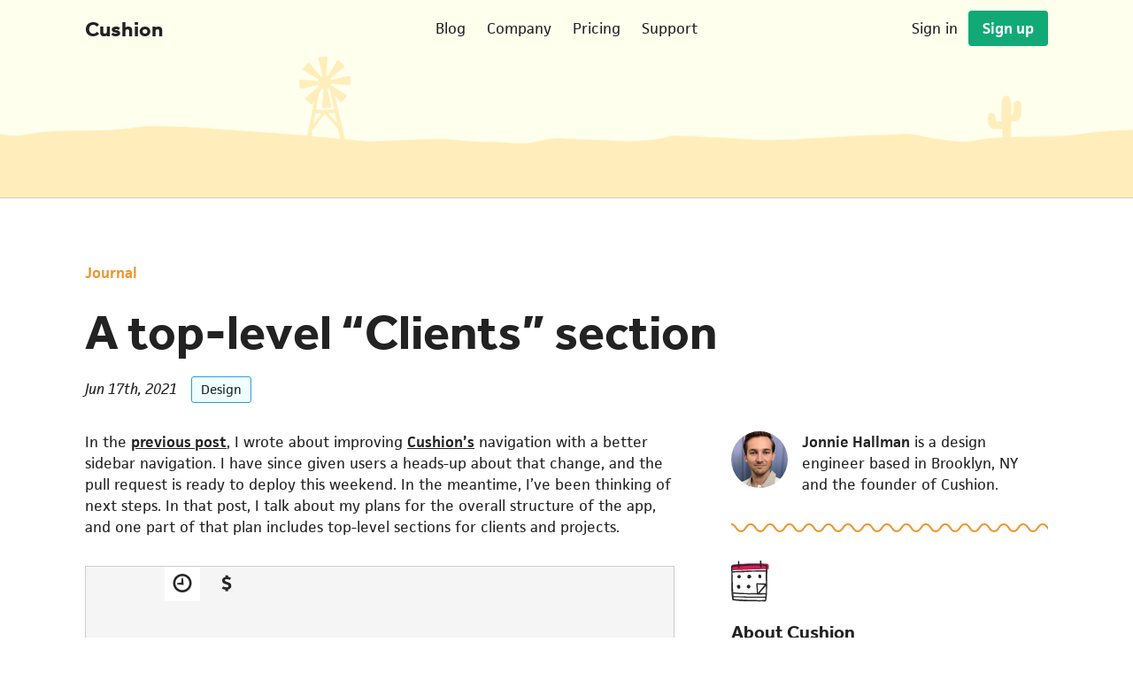

--- FILE ---
content_type: text/html; charset=utf-8
request_url: https://cushionapp.com/journal/a-top-level-clients-section
body_size: 16752
content:
<!doctype html>
<html data-n-head-ssr class="MktRoot" data-n-head="%7B%22class%22:%7B%22ssr%22:%22MktRoot%22%7D%7D">
  <head>
    <title>Cushion Journal - A top-level “Clients” section</title><meta data-n-head="ssr" charset="utf-8"><meta data-n-head="ssr" name="viewport" content="width=device-width,initial-scale=1"><meta data-n-head="ssr" name="format-detection" content="telephone=no"><meta data-n-head="ssr" data-hid="description" name="description" content="With the sidebar navigation ready to deploy this weekend, I get an early start on the top-level “Clients” section."><meta data-n-head="ssr" data-hid="og:title" property="og:title" content="A top-level “Clients” section"><meta data-n-head="ssr" data-hid="og:description" property="og:description" content="With the sidebar navigation ready to deploy this weekend, I get an early start on the top-level “Clients” section."><meta data-n-head="ssr" data-hid="og:image" property="og:image" content="https://images.ctfassets.net/zi79s2th73f3/28vVwjY0kKQuzLDFcvxKe4/acbd28e236f70bdb4b2a87f7c68db18f/clients.png"><meta data-n-head="ssr" data-hid="twitter:image" name="twitter:image" content="https://images.ctfassets.net/zi79s2th73f3/28vVwjY0kKQuzLDFcvxKe4/acbd28e236f70bdb4b2a87f7c68db18f/clients.png"><meta data-n-head="ssr" data-hid="og:url" property="og:url" content="https://cushionapp.comundefined"><meta data-n-head="ssr" data-hid="twitter:site" name="twitter:site" content="@cushionapp"><meta data-n-head="ssr" data-hid="twitter:card" name="twitter:card" content="summary_large_image"><meta data-n-head="ssr" data-hid="twitter:title" name="twitter:title" content="A top-level “Clients” section"><meta data-n-head="ssr" data-hid="twitter:description" name="twitter:description" content="With the sidebar navigation ready to deploy this weekend, I get an early start on the top-level “Clients” section."><meta data-n-head="ssr" data-hid="theme-color" name="theme-color" content="#ffe"><link data-n-head="ssr" rel="icon" type="image/x-icon" href="/favicon.ico"><link data-n-head="ssr" rel="alternate" type="application/rss+xml" title="Cushion Blog RSS" href="/blog/feed.xml"><link data-n-head="ssr" rel="alternate" type="application/rss+xml" title="Cushion Journal RSS" href="https://destroytoday.com/feeds/cushion"><link data-n-head="ssr" rel="alternate" type="application/rss+xml" title="Talking Shop RSS" href="/talking-shop/feed.xml"><link data-n-head="ssr" rel="alternate" type="application/rss+xml" title="Ask a Freelancer RSS" href="/ask-a-freelancer/feed.xml"><link rel="preload" href="/_nuxt/ed017b2.js" as="script"><link rel="preload" href="/_nuxt/7930448.js" as="script"><link rel="preload" href="/_nuxt/6d615ca.js" as="script"><link rel="preload" href="/_nuxt/32dba2e.js" as="script"><link rel="preload" href="/_nuxt/fonts/Effra-Bold.7a7ef28.woff2" as="font" type="font/woff2" crossorigin><link rel="preload" href="/_nuxt/fonts/Facit-Web-Regular.d9dcc56.woff2" as="font" type="font/woff2" crossorigin><link rel="preload" href="/_nuxt/fonts/Facit-Web-RegularItalic.d498392.woff2" as="font" type="font/woff2" crossorigin><link rel="preload" href="/_nuxt/fonts/Facit-Web-Semibold.7b52d8f.woff2" as="font" type="font/woff2" crossorigin><link rel="preload" href="/_nuxt/fonts/Facit-Web-Bold.cc4c214.woff2" as="font" type="font/woff2" crossorigin><link rel="preload" href="/_nuxt/03364c8.js" as="script"><style data-vue-ssr-id="73ed3b1f:0 73ed3b1f:1 68b9ed60:0 fa7ff0ca:0 6aab823e:0 1f4bcef2:0 8ea7b7ce:0 3bdaa0be:0 329eccc9:0 1c8ad39c:0 56d23e92:0 223e2a8c:0 1d4891a4:0 edd8a42c:0 725c7eee:0 ad55e2de:0 4e20d45b:0 14b306fc:0 74147e74:0">@import url(//hello.myfonts.net/count/2e7b49);@font-face{font-family:Effra;font-weight:700;src:url(/_nuxt/fonts/Effra-Bold.7a7ef28.woff2) format("woff2"),url(/_nuxt/fonts/Effra-Bold.922c1be.woff) format("woff"),url(/_nuxt/fonts/Effra-Bold.8116584.ttf) format("truetype")}@font-face{font-family:Facit;src:url(/_nuxt/fonts/Facit-Web-Regular.ebee781.eot);src:url(/_nuxt/fonts/Facit-Web-Regular.ebee781.eot?#iefix) format("embedded-opentype"),url(/_nuxt/fonts/Facit-Web-Regular.d9dcc56.woff2) format("woff2"),url(/_nuxt/fonts/Facit-Web-Regular.4fd6593.woff) format("woff")}@font-face{font-family:Facit;font-style:italic;src:url(/_nuxt/fonts/Facit-Web-RegularItalic.773cf81.eot);src:url(/_nuxt/fonts/Facit-Web-RegularItalic.773cf81.eot?#iefix) format("embedded-opentype"),url(/_nuxt/fonts/Facit-Web-RegularItalic.d498392.woff2) format("woff2"),url(/_nuxt/fonts/Facit-Web-RegularItalic.1f2600c.woff) format("woff")}@font-face{font-family:Facit;font-weight:600;src:url(/_nuxt/fonts/Facit-Web-Semibold.7081d26.eot);src:url(/_nuxt/fonts/Facit-Web-Semibold.7081d26.eot?#iefix) format("embedded-opentype"),url(/_nuxt/fonts/Facit-Web-Semibold.7b52d8f.woff2) format("woff2"),url(/_nuxt/fonts/Facit-Web-Semibold.6115622.woff) format("woff")}@font-face{font-family:Facit;font-weight:700;src:url(/_nuxt/fonts/Facit-Web-Bold.9a6a2f1.eot);src:url(/_nuxt/fonts/Facit-Web-Bold.9a6a2f1.eot?#iefix) format("embedded-opentype"),url(/_nuxt/fonts/Facit-Web-Bold.cc4c214.woff2) format("woff2"),url(/_nuxt/fonts/Facit-Web-Bold.de2bc01.woff) format("woff")}.MktRoot{--colorBlack:#000;--colorWhite:#fff;--colorGrey:#ccc;--colorGreyDark:#999;--colorGreyDarkest:#222;--colorGreyLight:#e6e6e6;--colorGreyLightest:#f2f2f2;--colorBlue:#3498db;--colorBlueLight:#eff;--colorBlueDark:#16527a;--colorGreen:#1a7;--colorGreenLight:#efe;--colorGreenDark:#075;--colorPurple:#88f;--colorPurpleLight:#eef;--colorPurpleDark:#61355c;--colorRed:#c00;--colorRedLight:#fce8e8;--colorYellow:#ee9429;--colorYellowLight:#ffe}.Theme--white{--textDisabled:var(--colorGreyDark);--neutralFill:var(--colorWhite);--neutralAltFill:var(--colorGreyLightest);--neutralAltFillDark:var(--colorGreyLight);--neutralBorderDark:1px solid var(--colorGreyDark);--shadowFill:rgba(0,0,0,0.05)}.Theme--light,.Theme--white{--neutralKnockout:var(--colorGreyDarkest);--neutralBorder:1px solid var(--colorGrey);--inputBorder:var(--neutralBorder);--buttonFill:var(--primaryFill);--buttonKnockout:var(--primaryKnockout)}.Theme--light{--neutralFill:var(--colorGreyLightest);--neutralAltFill:var(--colorWhite)}.Theme--dark{--neutralFill:var(--colorWhite);--neutralKnockout:var(--colorWhite);--neutralBorder:none;--neutralBorderDark:none;--inputBorder:none;--buttonFill:var(--primaryFillDark);--buttonKnockout:var(--primaryKnockout)}.Flavor--blueberry{--primaryFill:var(--colorBlue);--primaryFillDark:var(--colorBlueDark);--primaryFillLight:var(--colorBlueLight)}.Flavor--blueberry,.Flavor--grape{--primaryKnockout:var(--colorWhite)}.Flavor--grape{--primaryFill:var(--colorPurple);--primaryFillDark:var(--colorPurpleDark);--primaryFillLight:var(--colorPurpleLight)}.Flavor--lime{--primaryFill:var(--colorGreen);--primaryFillDark:var(--colorGreenDark);--primaryFillLight:var(--colorGreenLight)}.Flavor--lemon,.Flavor--lime{--primaryKnockout:var(--colorWhite)}.Flavor--lemon{--primaryFill:var(--colorYellow);--primaryFillDark:var(--colorYellowDark);--primaryFillLight:var(--colorYellowLight)}.MktRoot{--fontSystem:-apple-system,BlinkMacSystemFont,"Segoe UI",Roboto,"Helvetica Neue",Arial,sans-serif;--fontFamily:"Facit",var(--fontSystem);--fontSizeSmall:14px;--fontSizeLarge:18px;--fontSizeXLarge:20px;--fontHeaderFamily:"Effra",var(--fontSystem);--lineHeightBody:1.5;--fontWeightNormal:400;--fontWeightSemibold:600;--fontWeightBold:700;--fontXSmall:var(--fontWeightNormal) 13px/var(--lineHeightBody) var(--fontFamily);--fontSmall:var(--fontWeightNormal) 14px/var(--lineHeightBody) var(--fontFamily);--fontNormal:var(--fontWeightNormal) 16px/var(--lineHeightBody) var(--fontFamily);--fontLarge:var(--fontWeightNormal) var(--fontSizeLarge)/var(--lineHeightBody) var(--fontFamily);--fontXLarge:var(--fontWeightNormal) var(--fontSizeXLarge)/var(--lineHeightBody) var(--fontFamily);--fontSemibold:var(--fontWeightSemibold) 16px/var(--lineHeightBody) var(--fontFamily);--fontLogo:var(--fontWeightBold) 24px/normal var(--fontHeaderFamily);--fontHeaderSmall:var(--fontWeightBold) 18px/normal var(--fontHeaderFamily);--fontHeader:var(--fontWeightBold) 21px/normal var(--fontHeaderFamily);--fontHeaderMedium:var(--fontWeightBold) 24px/normal var(--fontHeaderFamily);--fontHeaderLarge:var(--fontWeightBold) 32px/normal var(--fontHeaderFamily);--fontHeaderXLarge:var(--fontWeightBold) 40px/normal var(--fontHeaderFamily);--fontHeaderXXLarge:var(--fontWeightBold) 56px/normal var(--fontHeaderFamily);--siteHeaderHeight:64px;--sectionPadding:48px;--sectionGap:48px;--columnMaxCount:4;--columnMaxWidth:calc(var(--layoutMaxWidth)/var(--columnMaxCount));--columnPaddingNormal:16px;--columnPaddingMedium:16px;--columnPaddingLarge:16px;--columnPaddingXLarge:16px;--articleMaxWidth:calc(2*var(--columnPaddingNormal) + 666px);--layoutMaxWidth:1120px;font:var(--fontNormal);-webkit-font-smoothing:antialiased;-moz-osx-font-smoothing:grayscale;-ms-text-size-adjust:100%;-webkit-text-size-adjust:100%}.MktRoot *,.MktRoot :after,.MktRoot :before{box-sizing:border-box}@media(min-width:750px){.MktRoot{--fontSizeXLarge:24px;--fontHeaderXLarge:var(--fontWeightBold) 48px/normal var(--fontHeaderFamily);--sectionPadding:72px;--columnPaddingMedium:32px;--columnPaddingLarge:32px;--columnPaddingXLarge:64px}}@media(min-width:900px){.MktRoot{--fontHeaderXLarge:var(--fontWeightBold) 56px/normal var(--fontHeaderFamily);--columnPaddingLarge:64px;--columnPaddingXLarge:128px}}.MktBody{color:var(--colorGreyDarkest)}.MktBody,figure,h1,h2,h3,h4,h5,h6,input,li,ol,p,textarea,ul{margin:0;padding:0}h1,h2,h3,h4,h5,h6{font:var(--fontSemibold);font-size:inherit}strong{font-weight:var(--fontWeightSemibold)}a{color:inherit}#__layout,#__nuxt{min-height:100vh;background-color:var(--colorWhite)}code[class*=language-],pre[class*=language-]{color:#545454;background:0 0;font-family:monospace;text-align:left;white-space:pre;word-spacing:normal;word-break:normal;word-wrap:normal;line-height:1.5;-moz-tab-size:4;-o-tab-size:4;tab-size:4;-webkit-hyphens:none;-ms-hyphens:none;hyphens:none}pre[class*=language-]{padding:1em;margin:.5em 0;overflow:auto;border:1px solid #ddd}:not(pre)>code[class*=language-]{padding:.1em;white-space:normal}.token.cdata,.token.comment,.token.doctype,.token.prolog{color:#696969}.token.punctuation{color:#545454}.token.constant,.token.deleted,.token.property,.token.symbol,.token.tag{color:#007faa}.token.boolean,.token.number{color:green}.token.attr-name,.token.builtin,.token.char,.token.inserted,.token.selector,.token.string{color:#aa5d00}.language-css .token.string,.style .token.string,.token.entity,.token.operator,.token.url,.token.variable{color:green}.token.atrule,.token.attr-value,.token.function{color:#aa5d00}.token.important,.token.keyword,.token.regex{color:#d91e18}.token.bold,.token.important{font-weight:700}.token.italic{font-style:italic}.token.entity{cursor:help}@media screen and (-ms-high-contrast:active){code[class*=language-],pre[class*=language-]{color:windowText;background:window}:not(pre)>code[class*=language-],pre[class*=language-]{background:window}.token.important{background:highlight;color:window;font-weight:400}.token.atrule,.token.attr-value,.token.function,.token.keyword,.token.operator,.token.selector{font-weight:700}.token.attr-value,.token.comment,.token.doctype,.token.function,.token.keyword,.token.operator,.token.property,.token.string{color:highlight}.token.attr-value,.token.url{font-weight:400}}.nuxt-progress{position:fixed;top:0;left:0;right:0;height:4px;width:0;opacity:1;transition:width .1s,opacity .4s;background-color:var(--primaryFillDark);z-index:999999}.nuxt-progress.nuxt-progress-notransition{transition:none}.nuxt-progress-failed{background-color:red}@-webkit-keyframes spin-data-v-213c6424{to{transform:rotate(1turn)}}@keyframes spin-data-v-213c6424{to{transform:rotate(1turn)}}.Post__landscape[data-v-213c6424]{position:relative;height:160px;border-bottom:var(--neutralBorder);background-color:var(--primaryFillLight);overflow:hidden}.Post__landscape[data-v-213c6424] svg{position:absolute;top:0;left:50%;transform:translateX(-50%)}@media(max-width:599px){.Post__landscape[data-v-213c6424] svg{transform:translateX(-42%)}}.Post__landscape[data-v-213c6424] #windmill{transform-box:fill-box;transform-origin:center;-webkit-animation:spin-data-v-213c6424 20s linear infinite;animation:spin-data-v-213c6424 20s linear infinite}.Post__article[data-v-213c6424]{background:var(--primaryFillLight)}.Post__header[data-v-213c6424]{grid-column:1/-1;display:grid;position:relative;z-index:1;padding:0 var(--columnPaddingNormal);margin-bottom:16px}@media(min-width:1100px){.Post__header[data-v-213c6424]{padding-right:var(--columnPaddingXLarge)}}.Post__parentTitle[data-v-213c6424]{font:var(--fontSemibold);color:var(--primaryFill)}.Post__parentLink[data-v-213c6424]{text-decoration:none}.Post__title[data-v-213c6424]{margin:16px 0 8px;font:var(--fontHeaderXLarge)}.Post__layoutContainer[data-v-213c6424]{position:relative;background:var(--neutralFill)}.Post__layout[data-v-213c6424]{display:grid;grid-gap:16px var(--columnPaddingMedium);gap:16px var(--columnPaddingMedium);margin:0 auto;max-width:var(--articleMaxWidth);padding:var(--sectionPadding) 0}@media(min-width:1100px){.Post__layout[data-v-213c6424]{grid:auto auto/auto 1fr;max-width:var(--layoutMaxWidth)}}.Post__content[data-v-213c6424]{max-width:var(--articleMaxWidth);padding:0 var(--columnPaddingNormal)}.Post__meta[data-v-213c6424]{display:grid;grid:auto/min-content auto;grid-gap:16px;gap:16px;align-items:baseline}.Post__date[data-v-213c6424]{font-style:italic;white-space:nowrap}.Post__tagList[data-v-213c6424]{display:flex;grid-gap:0 8px;gap:0 8px;margin-top:4px;list-style:none}.Post__tagLink[data-v-213c6424]{display:inline-block;padding:3px 10px 4px;background:var(--primaryFillLight);border-radius:3px;border:1px solid var(--primaryFill);font:var(--fontSmall)}.Post__asideContent[data-v-213c6424]{display:grid;grid:auto/repeat(auto-fill,minmax(300px,1fr));grid-gap:32px 0;gap:32px 0;align-content:flex-start;position:-webkit-sticky;position:sticky;top:32px}.Post__asideContent a[data-v-213c6424]{font-weight:var(--fontWeightSemibold);text-decoration:none;transition:color .15s}.Post__asideContent a[data-v-213c6424]:hover{color:var(--primaryFill)}.Post__asideDivider[data-v-213c6424]{grid-column:1/-1;height:10px;margin:0 var(--columnPaddingNormal);background-image:url([data-uri]);background-repeat:repeat-x;border:none}@media(max-width:1099px){.Post__asideDivider[data-v-213c6424]{margin-top:1em;order:-1}}.Post__asideSection[data-v-213c6424]{padding:0 var(--columnPaddingMedium) 0 var(--columnPaddingNormal)}.Post__asideIcon[data-v-213c6424]{margin-bottom:12px}.Post__asideTitle[data-v-213c6424]{margin-bottom:8px;font:var(--fontHeader)}.Post__author[data-v-213c6424]{display:grid;align-content:flex-start;grid-gap:16px;gap:16px}@media(min-width:1100px){.Post__author[data-v-213c6424]{grid:auto/min-content auto}}.Post__authorAvatar[data-v-213c6424]{width:48px;border-radius:50%}@media(max-width:1099px){.Post__authorAvatar[data-v-213c6424]{margin-bottom:1px}}@media(min-width:1100px){.Post__authorAvatar[data-v-213c6424]{width:64px}}.DynamicPage[data-v-5ed57f66]{display:flex;flex-direction:column;height:100%;background:var(--neutralFill)}.DynamicPage__content[data-v-5ed57f66]{flex:1 1 auto}.SiteHeader{background:var(--primaryFillLight)}.SiteHeader.Theme--dark{background:var(--primaryFill);color:var(--primaryKnockout)}.SiteHeader--isSticky{position:-webkit-sticky;position:sticky;top:0;z-index:9999}.SiteHeader--isSticky:after{position:absolute;top:100%;left:0;width:100%;border-bottom:var(--neutralBorder);content:""}@media(min-width:750px){.SiteHeader__menuButton{display:none}}.SiteHeader__menu{position:fixed;top:16px;left:var(--columnPaddingNormal);right:var(--columnPaddingNormal);z-index:1}@media(min-width:750px){.SiteHeader__menu{display:none}}.SiteHeader__content{display:flex;justify-content:space-between;align-items:center;max-width:var(--layoutMaxWidth);height:var(--siteHeaderHeight);padding:0 var(--columnPaddingNormal);margin:0 auto}.SiteHeader__logo{flex:0 0 20%;padding:8px 0;font:var(--fontLogo);text-decoration:none}@media(max-width:749px){.SiteHeader__nav{display:none}}.SiteHeader__buttonList{flex:0 0 20%;display:flex;justify-content:flex-end;align-items:center}@media(max-width:749px){.SiteHeader__buttonList{display:none}}.SiteHeader__navList{display:flex;list-style:none}.SiteHeader__link{display:inline-block;padding:8px 12px;font-size:16px}.SiteHeader__button,.SiteHeader__link{text-decoration:none;white-space:nowrap}.SiteHeader__button{padding:8px 16px;font:var(--fontSemibold);font-size:16px;border-radius:4px;border:none;background:var(--buttonFill);color:var(--buttonKnockout);cursor:pointer}.SiteMenu[data-v-9947faf6]{max-width:var(--layoutMaxWidth);border:var(--neutralBorder);border-radius:8px;background:var(--neutralFill);color:var(--neutralKnockout);box-shadow:0 0 0 6px rgba(0,0,0,.07);transform-origin:top right;transition:.35s;transition-property:transform,opacity;z-index:999999}.SiteMenu.v-enter[data-v-9947faf6],.SiteMenu.v-leave-to[data-v-9947faf6]{transform:translateY(16px);opacity:0}.SiteMenu__content[data-v-9947faf6]{padding:20px var(--columnPaddingNormal) 16px}.SiteMenu__closeButton[data-v-9947faf6]{display:flex;justify-content:center;align-items:center;position:absolute;top:0;right:0;width:40px;height:40px;padding:0;border:none;background:0 0;cursor:pointer}.ArticleBody[data-v-70308f14]{display:grid;grid-gap:16px;gap:16px}.ArticleBody[data-v-70308f14] h1{font-size:1.5em;font-weight:400;line-height:1.4}.ArticleBody[data-v-70308f14] h1 strong,.ArticleBody[data-v-70308f14] h3{font-weight:var(--fontWeightSemibold)}.ArticleBody[data-v-70308f14] h3:not(:first-child){margin-top:1em}.ArticleBody[data-v-70308f14] p{line-height:1.5;white-space:pre-wrap}.ArticleBody[data-v-70308f14] p:empty{display:none}.ArticleBody[data-v-70308f14] a{font-weight:var(--fontWeightSemibold);color:var(--accent-color);transition:color .15s}.ArticleBody[data-v-70308f14] a:hover{color:var(--primaryFill)}.ArticleBody[data-v-70308f14] blockquote{margin-left:0;padding-left:1em;border-left:var(--neutralBorderThick)}.ArticleBody[data-v-70308f14] hr{margin:0;border:none;border-top:var(--neutralBorder)}.ArticleBody[data-v-70308f14] img{vertical-align:top;height:auto}.ArticleBody[data-v-70308f14] ol,.ArticleBody[data-v-70308f14] ul{display:grid;grid-gap:1em 0;gap:1em 0;padding-left:2em}.ArticleBody[data-v-70308f14] sup{line-height:0}.ArticleBody[data-v-70308f14] sup a{text-decoration:none}.ArticleBody[data-v-70308f14] figure{margin:1em 0}.ArticleBody[data-v-70308f14] figure:first-child{margin-top:0}.ArticleBody[data-v-70308f14] figure:last-child{margin-bottom:0}.ArticleBody[data-v-70308f14] picture{display:block}.ArticleBody[data-v-70308f14] figcaption{margin-top:1em;font-style:italic;text-align:center}.ArticleBody[data-v-70308f14] .Video__container{position:relative;height:0;background-color:#000}.ArticleBody[data-v-70308f14] .Video__container video{position:absolute;top:0;left:0;width:100%;height:100%}.ArticleBody[data-v-70308f14] .Video.hasBorder video{outline:var(--neutralBorder);outline-offset:-1px}.ArticleBody[data-v-70308f14] .Video.hasShadow video{box-shadow:var(--shadow)}.ArticleBody[data-v-70308f14] .Video.isWide.hasShadow video{box-shadow:var(--shadowLarge)}.ArticleBody[data-v-70308f14] .Image.hasBorder img{outline:var(--neutralBorder);outline-offset:-1px}.ArticleBody[data-v-70308f14] .Image.hasShadow img{box-shadow:var(--shadow)}.ArticleBody[data-v-70308f14] .Image.isWide.hasShadow img{box-shadow:var(--shadowLarge)}.ArticleBody[data-v-70308f14] .Codepen{max-width:840px;margin-top:var(--verticalPadding);margin-bottom:var(--verticalPadding)}.ArticleBody[data-v-70308f14] .Codepen__container{position:relative;box-shadow:var(--shadowLarge);min-height:333px;padding-bottom:100%}@media(min-width:730px){.ArticleBody[data-v-70308f14] .Codepen__container{padding-bottom:50%}}.ArticleBody[data-v-70308f14] .Codepen iframe{position:absolute;top:0;left:0;width:100%;height:100%}@-webkit-keyframes ellipsisAnimation-data-v-3faf91aa{0%{content:""}15%{content:"."}30%{content:".."}45%{content:"..."}60%{content:".."}75%{content:"."}90%{content:""}}@keyframes ellipsisAnimation-data-v-3faf91aa{0%{content:""}15%{content:"."}30%{content:".."}45%{content:"..."}60%{content:".."}75%{content:"."}90%{content:""}}.Subscribe__form[data-v-3faf91aa]{display:grid;margin-top:16px}.Subscribe__input[data-v-3faf91aa]{min-width:0;height:40px;padding:0 12px;font:var(--fontNormal);border-radius:0;border:var(--inputBorder);border-bottom:none;-webkit-appearance:none;-moz-appearance:none;appearance:none}.Subscribe__button[data-v-3faf91aa]{padding:0 16px;height:40px;font:var(--fontSemibold);border-radius:0 0 4px 4px;border:none;background:var(--buttonFill);color:var(--buttonKnockout);cursor:pointer}.Subscribe__button[disabled][data-v-3faf91aa]{padding-right:24px;cursor:auto}.Subscribe__button[disabled] span[data-v-3faf91aa]{position:relative}.Subscribe__button[disabled] span[data-v-3faf91aa]:after{position:absolute;-webkit-animation:ellipsisAnimation-data-v-3faf91aa 1s infinite;animation:ellipsisAnimation-data-v-3faf91aa 1s infinite;content:""}.Subscribe__message[data-v-3faf91aa]{grid-column:1/-1;margin:0;padding:8px 12px;border:1px solid}.Subscribe__message--success[data-v-3faf91aa]{border-color:var(--colorGreen);background:var(--colorGreenLight)}.Subscribe__message--error[data-v-3faf91aa]{margin-top:16px;border-color:var(--colorRed);background:var(--colorRedLight)}.FooterCta[data-v-4b142694]{padding:var(--sectionPadding) 0 0;border-top:var(--neutralBorder);background:var(--primaryFillLight)}.FooterCta__layout[data-v-4b142694]{display:grid;align-items:start;grid-gap:32px 0;gap:32px 0;max-width:var(--layoutMaxWidth);margin:0 auto}@media(min-width:750px){.FooterCta__layout[data-v-4b142694]{grid:auto/repeat(2,1fr)}}.FooterCta__content[data-v-4b142694]{display:grid;grid-gap:8px 0;gap:8px 0;padding:0 var(--columnPaddingNormal);max-width:calc(2*var(--columnMaxWidth))}@media(max-width:749px){.FooterCta__content[data-v-4b142694]{margin:0 auto}}.FooterCta__title[data-v-4b142694]{font:var(--fontHeaderLarge)}.FooterCta__body[data-v-4b142694]{display:grid;justify-items:start;grid-gap:24px 0;gap:24px 0}.FooterCta__body[data-v-4b142694] p{font-size:var(--fontSizeLarge)}.FooterCta__aside[data-v-4b142694] ul{display:grid;grid-gap:8px 0;gap:8px 0;margin-top:9px;padding:0 var(--columnPaddingLarge)}@media(min-width:600px)and (max-width:749px){.FooterCta__aside[data-v-4b142694] ul{grid:auto/repeat(2,1fr)}}.FooterCta__aside[data-v-4b142694] li{display:flex}.FooterCta__aside[data-v-4b142694] li:before{display:block;width:16px;height:13px;margin-top:6px;margin-right:8px;background:50%/contain no-repeat url([data-uri]);content:""}.RichText p[data-v-27c5ce98]:empty{display:none}.CtaGrid[data-v-67bbc262]{display:flex;flex-wrap:wrap;align-items:center;margin:-4px}.CtaGrid[data-v-67bbc262] .CtaButton{margin:4px}.CtaButton[data-v-41af2624]{display:inline-block;padding:8px 24px;font:var(--fontNormal);font-size:16px;border-radius:4px;border:var(--neutralBorderDark);background:var(--neutralFill);color:var(--neutralKnockout);text-decoration:none;white-space:nowrap;cursor:pointer}.CtaButton--priorityPrimary[data-v-41af2624]{border:none;background:var(--buttonFill);font:var(--fontSemibold);color:var(--buttonKnockout)}.Mountains[data-v-190395dd]{position:relative;height:288px;overflow:hidden}.Mountains[data-v-190395dd]:after{position:absolute;top:calc(100% - 1px);left:0;width:100%;border-bottom:2px solid var(--colorGreenDark);content:""}@-webkit-keyframes clouds-data-v-190395dd{0%{transform:translateX(-33.3333%)}to{transform:translateX(-66.6667%)}}@keyframes clouds-data-v-190395dd{0%{transform:translateX(-33.3333%)}to{transform:translateX(-66.6667%)}}.Mountains__clouds[data-v-190395dd]{left:50%;transform:translateX(-33.3333%);background-image:url(/_nuxt/img/mountains-clouds.96c7ef1.svg);-webkit-animation:clouds-data-v-190395dd 80s linear infinite;animation:clouds-data-v-190395dd 80s linear infinite}.Mountains__clouds[data-v-190395dd],.Mountains__landscape[data-v-190395dd]{position:absolute;top:0;width:5121px;height:100%;background-repeat:repeat-x}.Mountains__landscape[data-v-190395dd]{left:calc(50% - 60px);transform:translateX(-50%);background-image:url(/_nuxt/img/mountains.fa2591e.svg)}.Mountains__house[data-v-190395dd]{position:absolute;top:100%;left:calc(50% - 60px);color:var(--colorGreenDark);transform:scale(.6667) translate(49%,-178%)}.LandscapeHouse[data-v-d83f881c]{position:relative;display:inline-block}.LandscapeHouse[data-v-d83f881c] svg{display:block}.LandscapeHouse[data-v-d83f881c] .LandscapeHouse__smoke{position:absolute;left:-26px;top:-115px}.Smoke[data-v-6f7155f5]{position:relative;width:64px;height:128px;-webkit-mask-image:linear-gradient(0deg,#000 0,transparent 50%);mask-image:linear-gradient(0deg,#000 0,transparent 50%)}.Smoke__cloud[data-v-6f7155f5]{position:absolute;top:calc(100% - 10px);left:calc(50% - 12px);width:24px;height:24px;border-radius:50%;background:#fff;will-change:transform}.SiteFooter[data-v-6f6bb284]{padding:var(--sectionPadding) 0;border-top:var(--neutralBorder);background:var(--primaryFillLight);color:var(--neutralKnockout)}.SiteFooter.Theme--dark[data-v-6f6bb284]{border-top:none;background:var(--primaryFillDark)}.SiteFooter__content[data-v-6f6bb284]{max-width:var(--layoutMaxWidth);padding:0 var(--columnPaddingNormal);margin:0 auto}.SiteNav[data-v-b33b2974]{--columnCount:1;display:grid;grid:auto/repeat(var(--columnCount),1fr);grid-gap:24px 16px;gap:24px 16px}@media(min-width:350px){.SiteNav[data-v-b33b2974]{--columnCount:2}}@media(min-width:750px){.SiteNav[data-v-b33b2974]{--columnCount:4}}.SiteNav__sectionTitle[data-v-b33b2974]{margin-bottom:2px;font:var(--fontHeaderSmall)}.SiteNav__list[data-v-b33b2974]{list-style:none}.SiteNav__listLink[data-v-b33b2974]{display:inline-block;padding:4px 0;font-size:var(--fontSizeSmall);text-decoration:none}.SiteNav__listLink[data-v-b33b2974]:hover{text-decoration:underline}</style><link rel="preload" href="/_nuxt/static/1768268723/journal/a-top-level-clients-section/payload.js" as="script">
  </head>
  <body class="MktBody" data-n-head="%7B%22class%22:%7B%22ssr%22:%22MktBody%22%7D%7D">
    <div data-server-rendered="true" id="__nuxt"><!----><div id="__layout"><div class="DynamicPage Theme--white Flavor--lemon" data-v-5ed57f66 data-v-213c6424><header class="SiteHeader" data-v-5ed57f66><div class="SiteHeader__content"><a href="/" class="SiteHeader__logo nuxt-link-active">
      Cushion
    </a> <button class="SiteHeader__menuButton SiteHeader__button">
      Menu
    </button> <nav class="SiteHeader__nav"><ul class="SiteHeader__navList"><li class="SiteHeader__navItem"><a href="/blog" class="SiteHeader__link">
            Blog
          </a></li> <li class="SiteHeader__navItem"><a href="/purpose" class="SiteHeader__link">
            Company
          </a></li> <li class="SiteHeader__navItem"><a href="/pricing" class="SiteHeader__link">
            Pricing
          </a></li> <li class="SiteHeader__navItem"><a href="/support" class="SiteHeader__link">
            Support
          </a></li></ul></nav> <div class="SiteHeader__buttonList Theme--white Flavor--lime"><a href="https://my.cushionapp.com" class="SiteHeader__link">Sign in</a> <a href="https://get.cushionapp.com" class="SiteHeader__button">Sign up</a></div></div> <!----></header> <main class="DynamicPage__content" data-v-5ed57f66><div class="Post__landscape" data-v-5ed57f66 data-v-213c6424><svg width="2560" height="160" viewBox="0 0 2560 160" fill="none" xmlns="http://www.w3.org/2000/svg"> <path d="M2483.59 95.22C2450.35 95.213 2426.82 101.63 2413.2 102.13C2399.58 102.63 2367.54 98.089 2357.83 96.817C2348.12 95.544 2275.84 99.965 2265.08 100.932C2254.32 101.898 2205.22 92.807 2194.5 91.201C2183.78 89.594 2088.32 73.13 2081.82 72.647C2075.32 72.163 2027.85 78.558 1997.34 79.834C1966.83 81.11 1894.82 82.13 1868.68 86.31C1842.58 90.4854 1812.91 90.5738 1784.43 90.6586L1784.31 90.659C1783.58 90.661 1782.86 90.667 1782.16 90.673C1782.17 88.493 1782.23 80.294 1782.25 73.292L1786.41 73.14C1789.18 73.039 1793.16 70.394 1793.66 65.412C1794.16 60.431 1793.78 55.86 1793.68 53.37C1793.57 50.88 1790.24 49.557 1788.74 49.886C1787.24 50.214 1785.37 50.366 1785.38 54.924C1785.38 59.482 1784.98 64.752 1784.65 65.065C1784.49 65.221 1783.34 65.329 1782.23 65.398C1782.23 64.862 1782.22 64.381 1782.22 63.978C1782.11 58.077 1783.57 43.255 1776.55 44.07C1769.53 44.884 1772.17 58.536 1771.41 64.712C1771.09 67.276 1771.22 70.258 1771.45 73.064C1769.84 73.114 1767.48 73.21 1766.65 73.373C1765.32 73.63 1764.96 72.23 1764.95 69.757C1764.93 67.284 1764.18 64.045 1760.5 63.65C1756.82 63.255 1755.42 67.377 1755.95 71.672C1756.48 75.968 1757.37 81.143 1763.04 81.646C1766.38 81.943 1769.88 81.804 1772.19 81.642C1772.19 81.845 1772.18 82.031 1772.17 82.193C1771.93 84.525 1772.88 89.586 1773.13 90.886C1752.83 91.679 1743.96 94.358 1735.82 95.722C1726.32 97.315 1699.99 93.398 1681.47 89.389C1662.95 85.38 1643.28 88.583 1626.81 88.613C1610.35 88.643 1530.41 94.421 1523.97 93.822L1504 94.1835C1504 94.1835 1414 88.613 1397.66 89.2385C1384.08 95.3445 1346.62 95.8235 1334.85 94.9045C1329.72 94.5044 1319.14 94.1624 1308.21 93.8091L1308.21 93.809L1275.06 92.2385C1267.56 91.1055 1253.27 93.8055 1241.74 96.7265C1230.21 99.6475 1202.4 95.8215 1191.51 96.2275C1180.63 96.6345 1151.74 93.0775 1140.51 92.7595C1129.28 92.4425 1060.43 95.8865 1060.43 95.8865L997.5 90.201C986.782 88.594 891.32 82.13 884.82 81.647L884.449 81.6193C876.694 81.0406 830.323 77.5799 800.341 78.834L797.683 79.31C771.581 83.4853 741.91 83.5737 713.431 83.6586H713.43L713.314 83.659L702.132 83.886C681.828 84.679 672.959 87.3579 664.82 88.722C655.32 90.3149 628.989 86.3979 610.469 82.3889C591.949 78.3799 572.276 81.5829 555.815 81.6129C539.353 81.6429 459.41 87.421 452.974 86.822L443.58 87.18C443.58 87.18 350.82 86.13 337.24 92.235C323.66 98.341 286.203 88.82 274.429 87.901C269.302 87.5008 258.722 87.1588 247.792 86.8055L247.56 86.798C247.536 85.307 247.485 81.967 247.426 77.869C249.474 78.037 253.268 78.178 255.393 77.188C258.4 75.788 261.357 75.102 261.357 67.896C261.357 60.691 261.826 56.846 261.774 54.804C261.722 52.763 260.269 50.077 256.857 49.666C253.445 49.255 252.337 51.654 252.3 55.615C252.263 59.576 253.325 68.143 252.823 69.137C252.491 69.792 249.389 69.905 247.315 69.907C247.222 62.934 247.14 55.754 247.14 52.194C247.14 44.019 246.07 39.505 241.793 40.18C237.517 40.855 237.662 52.944 238.209 59.415C238.309 60.599 238.374 62.317 238.413 64.329C236.517 64.422 231.745 64.582 230.955 63.898C229.966 63.041 230.945 60.88 230.831 57.561C230.717 54.243 229.195 51.505 225.32 52.001C221.445 52.498 221.313 57.072 221.596 63.53C221.878 69.989 226.226 71.857 228.594 72.757C230.338 73.42 235.733 73.173 238.457 72.997C238.432 78.413 238.337 83.809 238.285 86.494C227.529 86.128 217.92 85.732 214.638 85.235C207.14 84.102 192.851 86.802 181.32 89.723C169.788 92.644 141.978 88.818 131.093 89.224C120.207 89.631 91.325 86.074 80.091 85.756C68.857 85.439 0 88.0005 0 88.0005V380H2560V88.0005C2560 88.0005 2516.82 95.227 2483.59 95.22Z" fill="#FFEEBB"/> <path id="windmill" d="M1036 25.4118C1036 23.9814 1035.2 23.2581 1034.32 23.4069L1014.19 26.8204C1014.02 26.2725 1013.78 25.7537 1013.5 25.267L1028.86 13.7933C1030.52 12.6505 1030.55 11.5546 1029.94 10.9353C1029.94 10.9353 1028.62 9.74144 1027.55 8.77403C1026.48 7.8073 1024.95 5.94454 1024.95 5.94454C1023.94 4.93294 1022.86 4.98732 1022.35 5.71271L1010.52 22.3831C1010.02 22.1193 1009.49 21.916 1008.94 21.7678L1011.69 2.78463C1012.06 0.800858 1011.31 0 1010.44 0C1010.44 0 1008.66 0.0904378 1007.22 0.163861C1005.78 0.236604 1003.39 0 1003.39 0C1001.96 0 1001.23 0.800185 1001.38 1.67786L1004.79 21.8365C1004.25 22.0051 1003.73 22.239 1003.24 22.5211L991.779 7.15057C990.637 5.48836 989.543 5.45097 988.924 6.07031C988.924 6.07031 987.731 7.39193 986.765 8.46268C985.799 9.53343 983.938 11.061 983.938 11.061C982.928 12.0726 982.982 13.1502 983.707 13.6655L1000.36 25.507C1000.1 26.0032 999.893 26.5342 999.745 27.0883L980.782 24.3329C978.8 23.9658 978 24.7136 978 25.5899C978 25.5899 978.09 27.3684 978.164 28.8096C978.236 30.2502 978 32.648 978 32.648C978 34.0784 978.799 34.8017 979.676 34.6535L999.814 31.2394C999.982 31.788 1000.22 32.3061 1000.5 32.7928L985.143 44.2672C983.482 45.41 983.445 46.5052 984.064 47.1245C984.064 47.1245 985.384 48.3183 986.454 49.2857C987.524 50.2525 989.05 52.1159 989.05 52.1159C990.06 53.1269 991.137 53.0725 991.651 52.3471L1003.48 35.6767C1003.98 35.9405 1004.51 36.1444 1005.06 36.292L1002.31 55.2751C1001.94 57.2589 1002.69 58.0598 1003.56 58.0598C1003.56 58.0598 1005.34 57.9694 1006.78 57.8959C1008.22 57.8232 1010.61 58.0598 1010.61 58.0598C1012.04 58.0598 1012.77 57.2596 1012.62 56.3819L1009.21 36.2233C1009.75 36.0554 1010.27 35.8215 1010.76 35.5387L1022.22 50.9099C1023.36 52.5721 1024.46 52.6088 1025.08 51.9895C1025.08 51.9895 1026.27 50.6679 1027.24 49.5971C1028.2 48.527 1030.06 46.9988 1030.06 46.9988C1031.07 45.9872 1031.02 44.9096 1030.29 44.3943L1013.64 32.5528C1013.9 32.0566 1014.11 31.5256 1014.25 30.9715L1033.22 33.7269C1035.2 34.094 1036 33.3462 1036 32.4699C1036 32.4699 1035.91 30.6914 1035.84 29.2502C1035.76 27.8096 1036 25.4118 1036 25.4118Z" fill="#FFEEBB"/> <path fill-rule="evenodd" clip-rule="evenodd" d="M992.891 83.1076C992.203 87.4212 991.475 92.7708 991.177 95L985.781 94.8845L985.809 94.7568C986.103 93.4118 988.474 82.5751 989.567 77.1868C990.734 71.4367 993.211 58.5551 993.669 56.1668C994.129 53.7786 997.823 36.5854 997.823 36.5854H1000.84C1000.84 36.5854 999.579 47.1678 998.959 49.5289C998.705 50.4915 997.973 54.7623 997.132 59.7156C999.528 59.9162 1003.54 60.2357 1004.8 60.2357C1006.25 60.2357 1013.86 59.8203 1017.12 59.6395C1016.47 55.8405 1016 53.1286 1015.9 52.5698C1015.47 50.2291 1012.76 36.5854 1012.76 36.5854L1016.36 36.1013C1016.36 36.1013 1028.9 88.1241 1030.06 94.2665H1024.95C1024.91 94.0578 1021.2 80.9511 1021.2 80.9511C1018.57 78.1481 1012.84 71.3721 1011.99 70.2871C1011.11 69.1586 1008.27 66.1326 1006.98 64.7621C1006.16 65.6425 1005.31 66.5337 1004.8 67.0246C1003.55 69.3438 1001.75 71.2348 1000.29 73.4852C999.687 74.4115 999.208 75.1497 998.993 75.4471C998.47 76.1678 994.925 80.5813 992.891 83.1076ZM1000.84 64.0666C999.827 64.0618 997.576 64.0047 996.409 63.9741C995.624 68.5943 994.836 73.1629 994.314 75.7803C995.573 74.0664 996.931 72.2288 997.395 71.6366C998.074 70.7698 1001.4 66.3801 1003.21 63.9918C1002.14 64.0374 1001.27 64.0686 1000.84 64.0666ZM1017.85 63.9014L1021.36 75.2738C1019.62 73.6401 1015.43 68.9105 1014.95 68.4822C1014.35 67.958 1012.26 65.2556 1011.07 63.7043C1012.87 63.707 1016.09 63.8287 1017.85 63.9014Z" fill="#FFEEBB"/> </svg> </div> <article class="Post__article" data-v-5ed57f66 data-v-213c6424><div class="Post__layoutContainer" data-v-5ed57f66 data-v-213c6424><div class="Post__layout" data-v-5ed57f66 data-v-213c6424><header class="Post__header" data-v-5ed57f66 data-v-213c6424><h2 class="Post__parentTitle" data-v-5ed57f66 data-v-213c6424><a href="/blog/categories/journal" class="Post__parentLink" data-v-213c6424>Journal</a></h2> <h1 class="Post__title" data-v-5ed57f66 data-v-213c6424>
            A top-level “Clients” section
          </h1> <div class="Post__meta" data-v-5ed57f66 data-v-213c6424><time datetime="2021-06-17T07:58-04:00" class="Post__date" data-v-5ed57f66 data-v-213c6424>Jun 17th, 2021</time> <ul class="Post__tagList" data-v-5ed57f66 data-v-213c6424><li class="Post__tag Theme--white Flavor--blueberry" data-v-5ed57f66 data-v-213c6424><a class="Post__tagLink" data-v-5ed57f66 data-v-213c6424>
                  Design
                </a></li></ul></div></header> <main class="Post__content" data-v-5ed57f66 data-v-213c6424><div document="[object Object]" class="ArticleBody Post__body" data-v-70308f14 data-v-213c6424><p>In the <a href="/journal/improving-the-sidebar-nav">previous post</a>, I wrote about improving <a href="https://cushionapp.com">Cushion’s</a> navigation with a better sidebar navigation. I have since given users a heads-up about that change, and the pull request is ready to deploy this weekend. In the meantime, I’ve been thinking of next steps. In that post, I talk about my plans for the overall structure of the app, and one part of that plan includes top-level sections for clients and projects.</p><figure class="Image hasBorder">
            <picture>
            <source type="image/webp" srcset="https://images.ctfassets.net/zi79s2th73f3/5LXgVXVRYJIcTH0v7brPBV/c3e41b1493334dd4f1e1b8abfe94358d/simple-nav-toggle.png?fm=webp&w=960&w=1332&q=80" media="(max-width: 480px)"><source srcset="https://images.ctfassets.net/zi79s2th73f3/5LXgVXVRYJIcTH0v7brPBV/c3e41b1493334dd4f1e1b8abfe94358d/simple-nav-toggle.png?w=960&w=1332&q=80" media="(max-width: 480px)"><source type="image/webp" srcset="https://images.ctfassets.net/zi79s2th73f3/5LXgVXVRYJIcTH0v7brPBV/c3e41b1493334dd4f1e1b8abfe94358d/simple-nav-toggle.png?fm=webp&w=1280&w=1332&q=80" media="(max-width: 640px)"><source srcset="https://images.ctfassets.net/zi79s2th73f3/5LXgVXVRYJIcTH0v7brPBV/c3e41b1493334dd4f1e1b8abfe94358d/simple-nav-toggle.png?w=1280&w=1332&q=80" media="(max-width: 640px)">
            <source type="image/webp" srcset="https://images.ctfassets.net/zi79s2th73f3/5LXgVXVRYJIcTH0v7brPBV/c3e41b1493334dd4f1e1b8abfe94358d/simple-nav-toggle.png?fm=webp&w=1332&q=80">
            <img alt="simple-nav-toggle" src="https://images.ctfassets.net/zi79s2th73f3/5LXgVXVRYJIcTH0v7brPBV/c3e41b1493334dd4f1e1b8abfe94358d/simple-nav-toggle.png?w=1332&q=80" width="666" height="189" style="width:100%;max-width:666px" loading="lazy" onload='this.dataset.jsLoaded=""'>
          </picture>
            
          </figure><p>Looking back at the original UI for Cushion from 2014, I actually started with top-level sections for clients, projects, and invoices. Back then, I only had the scheduling view and the budgeting view, so those were actually a toggle versus proper sections. Seeing clients, projects, and invoices on the top-level reminded me how clear and simple that was. At some point, I strayed from that simplicity, and clients and projects became sub-tabs within sections—strangely buried as an extra step. </p><p>After years of being out-of-touch with this unnecessary friction, I’m ready to bring clients and projects back to the top-level nav. If a user wants to see a list of their clients, they should be able to click a single section—not think of which view they want to go into first, then select the clients tab. As for invoices, for now, I’m keeping the “Invoice” section that’s adjacent to the other “action-based” sections, like “Schedule”, “Budget”, and “Track”. That makes more sense to me versus treating invoices like a top-level object rather than an action.</p><figure class="Image hasBorder">
            <picture>
            <source type="image/webp" srcset="https://images.ctfassets.net/zi79s2th73f3/28vVwjY0kKQuzLDFcvxKe4/acbd28e236f70bdb4b2a87f7c68db18f/clients.png?fm=webp&w=960&w=1332&q=80" media="(max-width: 480px)"><source srcset="https://images.ctfassets.net/zi79s2th73f3/28vVwjY0kKQuzLDFcvxKe4/acbd28e236f70bdb4b2a87f7c68db18f/clients.png?w=960&w=1332&q=80" media="(max-width: 480px)"><source type="image/webp" srcset="https://images.ctfassets.net/zi79s2th73f3/28vVwjY0kKQuzLDFcvxKe4/acbd28e236f70bdb4b2a87f7c68db18f/clients.png?fm=webp&w=1280&w=1332&q=80" media="(max-width: 640px)"><source srcset="https://images.ctfassets.net/zi79s2th73f3/28vVwjY0kKQuzLDFcvxKe4/acbd28e236f70bdb4b2a87f7c68db18f/clients.png?w=1280&w=1332&q=80" media="(max-width: 640px)">
            <source type="image/webp" srcset="https://images.ctfassets.net/zi79s2th73f3/28vVwjY0kKQuzLDFcvxKe4/acbd28e236f70bdb4b2a87f7c68db18f/clients.png?fm=webp&w=1332&q=80">
            <img alt="clients" src="https://images.ctfassets.net/zi79s2th73f3/28vVwjY0kKQuzLDFcvxKe4/acbd28e236f70bdb4b2a87f7c68db18f/clients.png?w=1332&q=80" width="666" height="350.04224207961005" style="width:100%;max-width:666px" loading="lazy" onload='this.dataset.jsLoaded=""'>
          </picture>
            
          </figure><p>I’m still in the early stages of what this “Clients” section will include, but the main goals are to have a single place where users can search and filter a list of clients, import clients via generic CSV/spreadsheet files, and apply batch actions to multiple clients. I have a clear idea for how I want to achieve these goals, but the details of the client list are still fuzzy, so I’m keeping it dead-simple for now with income amounts. I definitely want to provide users with the most useful details, so I’ll be chatting with them, instead of just filling the empty space with data that might not be as useful.</p><p>On the importing side, I’ve relied on my custom integrations with other services throughout most of Cushion’s life, but this approach has countless downsides, including maintaining these custom integrations and relying on 3rd party services. Going forward, I’m going to build an import system for generic CSVs that doesn’t need to follow a specific column format, but instead lets you pick the columns that apply to the properties of the client. So, if a user uploads a CSV, they’ll see several fields for the client and dropdowns for CSV headers. In Cushion, the name property is “Name”, but in their CSV it might be “Client name”. Instead of trying to magically match these automatically in the background without any tweaking or correction, I’ll first give it my best shot, then let the user confirm or manually tweak. I’m excited about this system because I think it can easily apply to any data worth importing into Cushion—clients, projects, invoices, etc.</p><p>As for batch actions, this will be a new approach in Cushion to let users simplify repetitive tasks. If a user needs to archive a handful of clients, they’ll be able to select those clients and hit archive once. If they want to export a specific group of clients, they can easily select and export only those clients. I don’t think I’ll go as far as batch editing specific properties, because I don’t think that’s a realistic need, but batch actions will certainly come in handy for items like invoices, where you might want to mark several as paid.</p><p>Overall, I’m probably more excited than I should be about these new top-level sections, but I think that’s because they’ll go a long way for most users. They’re also somewhat easy, in the sense that they don’t have any graphs, etc., but I might’ve just jinxed myself by saying that. If you’re a Cushion user and have any suggestions for the details that should go into the client list, let me know! As always, I’m all ears.</p></div></main> <aside class="Post__aside" data-v-5ed57f66 data-v-213c6424><div class="Post__asideContent" data-v-5ed57f66 data-v-213c6424><section class="Post__author Post__asideSection" data-v-5ed57f66 data-v-213c6424><img src="https://images.ctfassets.net/pnemtfk8bsug/7CmxBLmRxlseRyo45YkNwm/bedbeafbbd1581b11f8fb77a060d222b/avatar-jonnie-color.jpg?q=80&w=128" class="Post__authorAvatar" data-v-5ed57f66 data-v-213c6424> <p data-v-5ed57f66 data-v-213c6424><a href="https://twitter.com/destroytoday" data-v-5ed57f66 data-v-213c6424>Jonnie Hallman</a> is a design engineer based in Brooklyn, NY and the founder of Cushion.
              </p></section> <hr class="Post__asideDivider" data-v-5ed57f66 data-v-213c6424> <section class="Post__asideSection" data-v-5ed57f66 data-v-213c6424><img src="https://images.ctfassets.net/pnemtfk8bsug/4yy3la8xqXF4AKKZxE0GTu/579e9089ce40e30f455aa825b249be5b/feature-icon-calendar.svg" class="Post__asideIcon" data-v-5ed57f66 data-v-213c6424> <h2 class="Post__asideTitle" data-v-5ed57f66 data-v-213c6424>
                About Cushion
              </h2> <div class="Post__asideBody" data-v-5ed57f66 data-v-213c6424><p data-v-5ed57f66 data-v-213c6424><a href="/" class="nuxt-link-active" data-v-213c6424>
                    Cushion
                  </a> is a simple forecasting app for freelancers. The <a href="/blog/categories/journal" data-v-213c6424>
                    journal
                  </a> is an ongoing series to document the process of building and running an app on the web.
                </p></div></section> <section class="Post__asideSection" data-v-5ed57f66 data-v-213c6424><img src="https://images.ctfassets.net/pnemtfk8bsug/5agGh4P3SDyTyJyW0ypYxs/ff8421085a7738d6732d92f75eb735ed/feature-icon-track.svg" class="Post__asideIcon" data-v-5ed57f66 data-v-213c6424> <h2 class="Post__asideTitle" data-v-5ed57f66 data-v-213c6424>
                Follow along
              </h2> <div class="Post__asideBody" data-v-5ed57f66 data-v-213c6424><p data-v-5ed57f66 data-v-213c6424>
                  Get journal posts delivered to your inbox as soon as they’re published.
                </p></div> <form class="Subscribe__form Theme--white Flavor--lime" data-v-3faf91aa data-v-213c6424><input type="email" autocomplete="email" placeholder="cosmo@kramerica.com" required class="Subscribe__input" data-v-3faf91aa> <button type="submit" class="Subscribe__button" data-v-3faf91aa><span data-v-3faf91aa>Subscribe</span></button> <!----> <!----></form></section></div></aside></div></div></article> <section class="FooterCta Theme--white Flavor--blueberry" data-v-4b142694 data-v-5ed57f66><div class="FooterCta__layout" data-v-4b142694><div class="FooterCta__content" data-v-4b142694><h1 class="FooterCta__title" data-v-4b142694>
        Get started with Cushion
      </h1> <div document="[object Object]" class="RichText FooterCta__body Theme--white Flavor--lime" data-v-27c5ce98 data-v-4b142694> <p data-v-27c5ce98 data-v-27c5ce98>Join thousands of happy freelancers who use Cushion to bring peace of mind to their freelance life.</p><div class="CtaGrid" data-v-67bbc262 data-v-27c5ce98><a href="https://get.cushionapp.com" class="CtaButton CtaButton--priorityPrimary" data-v-41af2624 data-v-67bbc262>
  Try for free
</a></div></div></div> <aside class="FooterCta__aside" data-v-4b142694><div document="[object Object]" class="RichText" data-v-27c5ce98 data-v-4b142694> <ul data-v-27c5ce98 data-v-27c5ce98><li data-v-27c5ce98 data-v-27c5ce98><p data-v-27c5ce98 data-v-27c5ce98>Built by freelancers</p></li><li data-v-27c5ce98 data-v-27c5ce98><p data-v-27c5ce98 data-v-27c5ce98>Designed <em data-v-27c5ce98 data-v-27c5ce98>for</em> freelancers</p></li><li data-v-27c5ce98 data-v-27c5ce98><p data-v-27c5ce98 data-v-27c5ce98>Independently bootstrapped</p></li><li data-v-27c5ce98 data-v-27c5ce98><p data-v-27c5ce98 data-v-27c5ce98><a href="/blog" data-v-27c5ce98 data-v-27c5ce98>Active & transparent development</a></p></li><li data-v-27c5ce98 data-v-27c5ce98><p data-v-27c5ce98 data-v-27c5ce98>Easily download your data</p></li><li data-v-27c5ce98 data-v-27c5ce98><p data-v-27c5ce98 data-v-27c5ce98>Super quick, personal support</p></li></ul></div></aside></div> <figure class="Mountains" data-v-190395dd data-v-4b142694><div class="Mountains__clouds" data-v-190395dd></div> <div class="Mountains__landscape" data-v-190395dd></div> <div class="LandscapeHouse Mountains__house" data-v-d83f881c data-v-190395dd><div data-v-d83f881c><svg width="73" height="73" viewBox="0 0 73 73" fill="none" xmlns="http://www.w3.org/2000/svg"> <path d="M47.617 11.3999C49.017 12.7999 60.917 23.7999 62.217 24.8999C63.517 25.9999 72.2169 34.2002 72.4169 34.7002C72.4169 35.0002 70.417 36.7 69.617 37.5C68.817 38.4 67.617 39.3002 67.3169 39.2002C67.0169 39.1002 63.3169 36.2002 63.3169 36.2002C63.3169 36.2002 63.6169 42.9001 63.5169 44.6001C63.4169 46.3001 63.617 54.4 63.617 55C63.617 55.5 63.5169 72.2002 63.5169 72.2002H6.71697V57.8008C6.71697 57.8008 6.81689 54.3008 6.71697 52.8999C7.01696 50.3008 6.51697 46.3999 6.71697 44.8999C6.91697 43.3999 7.01696 37.2002 7.01696 37.2002C7.01696 37.2002 4.81693 38.7 4.11693 39C3.41693 39.4 0.0169697 35.1001 0.21697 34.6001C0.31697 34.2001 4.91697 29.6998 7.71697 26.7998C7.81697 25.4998 7.91692 24.0002 7.91692 23.7002C8.01692 23.0002 8.01696 20.8999 8.01696 20.8999C8.01696 20.8999 8.21696 20.3999 7.51696 20.3999H5.71697C5.71697 20.3999 4.91692 20.4002 4.91692 19.7002C4.91692 19.0002 5.01692 15.8999 4.91692 15.3999C4.81692 14.8999 4.81692 13.9999 4.91692 13.8999C5.01692 13.7999 6.11692 13.8999 6.41692 13.8999C6.71692 13.7999 7.01696 13.8002 7.01696 14.2002V17.7998C7.01696 17.9998 6.91694 18.2998 7.31695 18.2998H9.31695C9.51694 18.2998 10.1169 18.2002 10.1169 18.7002C10.1169 19.5002 10.017 21.6002 10.017 22.2002C10.017 22.5002 9.91692 23.2001 9.91692 24.1001C11.9169 22.0001 21.4169 12.8001 22.6169 11.6001C23.9169 10.2001 34.2169 0 34.8169 0C35.4169 0 46.217 9.9999 47.617 11.3999Z" fill="currentColor"/> </svg> </div> <div class="Smoke LandscapeHouse__smoke" data-v-6f7155f5 data-v-d83f881c></div></div></figure></section></main> <footer class="SiteFooter Theme--dark Flavor--lime" data-v-6f6bb284 data-v-5ed57f66><div class="SiteFooter__content" data-v-6f6bb284><nav class="SiteNav" data-v-b33b2974 data-v-6f6bb284><section class="SiteNav__section" data-v-b33b2974><h1 class="SiteNav__sectionTitle" data-v-b33b2974>
      Cushion
    </h1> <ul class="SiteNav__list" data-v-b33b2974><li class="SiteNav__listItem" data-v-b33b2974><a href="/blog" class="SiteNav__listLink" data-v-b33b2974>Blog</a></li><li class="SiteNav__listItem" data-v-b33b2974><a href="/purpose" class="SiteNav__listLink" data-v-b33b2974>Company</a></li><li class="SiteNav__listItem" data-v-b33b2974><a href="/pricing" class="SiteNav__listLink" data-v-b33b2974>
          Pricing
        </a></li><li class="SiteNav__listItem" data-v-b33b2974><a href="/support" class="SiteNav__listLink" data-v-b33b2974>Support</a></li></ul></section><section class="SiteNav__section" data-v-b33b2974><h1 class="SiteNav__sectionTitle" data-v-b33b2974>
      Community
    </h1> <ul class="SiteNav__list" data-v-b33b2974><li class="SiteNav__listItem" data-v-b33b2974><a href="https://twitter.com/cushionapp" class="SiteNav__listLink" data-v-b33b2974>Twitter</a></li><li class="SiteNav__listItem" data-v-b33b2974><a href="/blog/categories/talking-shop" class="SiteNav__listLink" data-v-b33b2974>
          Interviews
        </a></li><li class="SiteNav__listItem" data-v-b33b2974><a href="/blog/categories/ask-a-freelancer" class="SiteNav__listLink" data-v-b33b2974>
          Podcast
        </a></li></ul></section><section class="SiteNav__section" data-v-b33b2974><h1 class="SiteNav__sectionTitle" data-v-b33b2974>
      Behind the scenes
    </h1> <ul class="SiteNav__list" data-v-b33b2974><li class="SiteNav__listItem" data-v-b33b2974><a href="/blog/categories/journal" class="SiteNav__listLink" data-v-b33b2974>
          Jonnie’s journal
        </a></li><li class="SiteNav__listItem" data-v-b33b2974><a href="/blog/categories/changelog" class="SiteNav__listLink" data-v-b33b2974>
          Changelog
        </a></li><li class="SiteNav__listItem" data-v-b33b2974><a href="/running-costs" class="SiteNav__listLink" data-v-b33b2974>Running costs</a></li></ul></section><section class="SiteNav__section" data-v-b33b2974><h1 class="SiteNav__sectionTitle" data-v-b33b2974>
      Legal
    </h1> <ul class="SiteNav__list" data-v-b33b2974><li class="SiteNav__listItem" data-v-b33b2974><a href="/terms" class="SiteNav__listLink" data-v-b33b2974>Terms & conditions</a></li><li class="SiteNav__listItem" data-v-b33b2974><a href="/privacy" class="SiteNav__listLink" data-v-b33b2974>Privacy policy</a></li></ul></section></nav></div></footer></div></div></div><script>window.__NUXT__={staticAssetsBase:"/_nuxt/static/1768268723",layout:"default",error:null,serverRendered:!0,routePath:"/journal/a-top-level-clients-section",config:{}}</script><script src="/_nuxt/ed017b2.js" defer></script><script src="/_nuxt/03364c8.js" defer></script><script src="/_nuxt/7930448.js" defer></script><script src="/_nuxt/6d615ca.js" defer></script><script src="/_nuxt/32dba2e.js" defer></script>
  </body>
</html>


--- FILE ---
content_type: application/javascript; charset=utf-8
request_url: https://cushionapp.com/_nuxt/6d615ca.js
body_size: 106583
content:
/*! For license information please see LICENSES */
(window.webpackJsonp=window.webpackJsonp||[]).push([[7],[,,function(e,t,r){"use strict";r.d(t,"k",(function(){return v})),r.d(t,"m",(function(){return _})),r.d(t,"l",(function(){return w})),r.d(t,"e",(function(){return E})),r.d(t,"b",(function(){return O})),r.d(t,"r",(function(){return S})),r.d(t,"g",(function(){return x})),r.d(t,"h",(function(){return T})),r.d(t,"d",(function(){return C})),r.d(t,"q",(function(){return j})),r.d(t,"j",(function(){return $})),r.d(t,"s",(function(){return P})),r.d(t,"n",(function(){return A})),r.d(t,"p",(function(){return D})),r.d(t,"f",(function(){return I})),r.d(t,"c",(function(){return R})),r.d(t,"i",(function(){return L})),r.d(t,"o",(function(){return M})),r.d(t,"a",(function(){return K})),r.d(t,"t",(function(){return z}));r(48),r(63),r(84),r(26),r(53),r(32),r(85),r(107),r(354),r(87),r(54),r(99),r(56),r(57),r(112),r(113),r(66),r(23),r(277),r(33),r(58),r(356),r(109),r(64),r(357),r(88),r(359),r(68),r(69),r(34),r(52);var n=r(21),o=r(39),c=(r(62),r(14)),l=r(13),d=r(0);function f(object,e){var t=Object.keys(object);if(Object.getOwnPropertySymbols){var r=Object.getOwnPropertySymbols(object);e&&(r=r.filter((function(e){return Object.getOwnPropertyDescriptor(object,e).enumerable}))),t.push.apply(t,r)}return t}function h(e){for(var i=1;i<arguments.length;i++){var source=null!=arguments[i]?arguments[i]:{};i%2?f(Object(source),!0).forEach((function(t){Object(l.a)(e,t,source[t])})):Object.getOwnPropertyDescriptors?Object.defineProperties(e,Object.getOwnPropertyDescriptors(source)):f(Object(source)).forEach((function(t){Object.defineProperty(e,t,Object.getOwnPropertyDescriptor(source,t))}))}return e}function m(e,t){var r;if("undefined"==typeof Symbol||null==e[Symbol.iterator]){if(Array.isArray(e)||(r=function(e,t){if(!e)return;if("string"==typeof e)return y(e,t);var r=Object.prototype.toString.call(e).slice(8,-1);"Object"===r&&e.constructor&&(r=e.constructor.name);if("Map"===r||"Set"===r)return Array.from(e);if("Arguments"===r||/^(?:Ui|I)nt(?:8|16|32)(?:Clamped)?Array$/.test(r))return y(e,t)}(e))||t&&e&&"number"==typeof e.length){r&&(e=r);var i=0,n=function(){};return{s:n,n:function(){return i>=e.length?{done:!0}:{done:!1,value:e[i++]}},e:function(e){throw e},f:n}}throw new TypeError("Invalid attempt to iterate non-iterable instance.\nIn order to be iterable, non-array objects must have a [Symbol.iterator]() method.")}var o,c=!0,l=!1;return{s:function(){r=e[Symbol.iterator]()},n:function(){var e=r.next();return c=e.done,e},e:function(e){l=!0,o=e},f:function(){try{c||null==r.return||r.return()}finally{if(l)throw o}}}}function y(e,t){(null==t||t>e.length)&&(t=e.length);for(var i=0,r=new Array(t);i<t;i++)r[i]=e[i];return r}function v(e){d.a.config.errorHandler&&d.a.config.errorHandler(e)}function _(e){return e.then((function(e){return e.default||e}))}function w(e){return e.$options&&"function"==typeof e.$options.fetch&&!e.$options.fetch.length}function E(e){var t,r=arguments.length>1&&void 0!==arguments[1]?arguments[1]:[],n=e.$children||[],o=m(n);try{for(o.s();!(t=o.n()).done;){var c=t.value;c.$fetch?r.push(c):c.$children&&E(c,r)}}catch(e){o.e(e)}finally{o.f()}return r}function O(e,t){if(t||!e.options.__hasNuxtData){var r=e.options._originDataFn||e.options.data||function(){return{}};e.options._originDataFn=r,e.options.data=function(){var data=r.call(this,this);return this.$ssrContext&&(t=this.$ssrContext.asyncData[e.cid]),h(h({},data),t)},e.options.__hasNuxtData=!0,e._Ctor&&e._Ctor.options&&(e._Ctor.options.data=e.options.data)}}function S(e){return e.options&&e._Ctor===e||(e.options?(e._Ctor=e,e.extendOptions=e.options):(e=d.a.extend(e))._Ctor=e,!e.options.name&&e.options.__file&&(e.options.name=e.options.__file)),e}function x(e){var t=arguments.length>1&&void 0!==arguments[1]&&arguments[1],r=arguments.length>2&&void 0!==arguments[2]?arguments[2]:"components";return Array.prototype.concat.apply([],e.matched.map((function(e,n){return Object.keys(e[r]).map((function(o){return t&&t.push(n),e[r][o]}))})))}function T(e){var t=arguments.length>1&&void 0!==arguments[1]&&arguments[1];return x(e,t,"instances")}function C(e,t){return Array.prototype.concat.apply([],e.matched.map((function(e,r){return Object.keys(e.components).reduce((function(n,o){return e.components[o]?n.push(t(e.components[o],e.instances[o],e,o,r)):delete e.components[o],n}),[])})))}function j(e,t){return Promise.all(C(e,function(){var e=Object(c.a)(regeneratorRuntime.mark((function e(r,n,o,c){return regeneratorRuntime.wrap((function(e){for(;;)switch(e.prev=e.next){case 0:if("function"!=typeof r||r.options){e.next=4;break}return e.next=3,r();case 3:r=e.sent;case 4:return o.components[c]=r=S(r),e.abrupt("return","function"==typeof t?t(r,n,o,c):r);case 6:case"end":return e.stop()}}),e)})));return function(t,r,n,o){return e.apply(this,arguments)}}()))}function $(e){return k.apply(this,arguments)}function k(){return(k=Object(c.a)(regeneratorRuntime.mark((function e(t){return regeneratorRuntime.wrap((function(e){for(;;)switch(e.prev=e.next){case 0:if(t){e.next=2;break}return e.abrupt("return");case 2:return e.next=4,j(t);case 4:return e.abrupt("return",h(h({},t),{},{meta:x(t).map((function(e,r){return h(h({},e.options.meta),(t.matched[r]||{}).meta)}))}));case 5:case"end":return e.stop()}}),e)})))).apply(this,arguments)}function P(e,t){return N.apply(this,arguments)}function N(){return(N=Object(c.a)(regeneratorRuntime.mark((function e(t,r){var c,l,d,f;return regeneratorRuntime.wrap((function(e){for(;;)switch(e.prev=e.next){case 0:return t.context||(t.context={isStatic:!0,isDev:!1,isHMR:!1,app:t,payload:r.payload,error:r.error,base:"/",env:{VERCEL_HIVE_VERSION:"2551fbd6d4ca1311f0d16ff5ed1b05ef3a873092\n",VERCEL_RICHER_DEPLOYMENT_OUTPUTS:"1",npm_package_devDependencies__types_node:"^14.11.8",VERCEL_BUILD_IMAGE:"al2023",AWS_EXECUTION_ENV:"vercel-hive",VERCEL_API_BUILD_CONTAINERS_ENDPOINT:"https://api-iad1.vercel.com/build-containers",VERCEL_EDGE_FNS_ON_SERVERLESS_USE_FILESYSTEM_CONTENT:"1",npm_package_devDependencies_eslint_plugin_prettier:"^3.1.4",VERCEL_EDGE_FUNCTIONS_USE_FILESYSTEM_CONTENT:"1",NODE:"/node20/bin/node",VERCEL_EDGE_FNS_ON_WORKERD:"1",npm_config_ignore_scripts:"",NODE_OPTIONS:"--max_old_space_size=8192 --openssl-legacy-provider",npm_package_devDependencies__nuxtjs_eslint_config_typescript:"^3.0.0",npm_package_devDependencies_babel_core:"7.0.0-bridge.0",VERCEL_EDGE_MIDDLEWARE_MEMORY_SIZE:"1024",SIGNUP_URL:"https://get.cushionapp.com",VERCEL_ENABLE_DEPLOYMENT_BULK_REDIRECTS:"1",VERCEL_ENABLE_PARALLEL_CACHE_DOWNLOAD:"1",npm_package_private:"true",DT_CDA_ACCESS_TOKEN:"LaXDz7_CWd235P2SAfAoO1khAYqiD5YrjNpTO0w02kQ",VERCEL_EDGE_FUNCTIONS_BATCH_SIZE:"15",VERCEL_ARTIFACTS_OWNER:"team_T1BKABrjis671yGYK2GfyOvx",VERCEL_ENABLE_ALIAS_BULK_REDIRECTS:"1",npm_config_argv:'{"remain":[],"cooked":["run","generate"],"original":["generate"]}',npm_package_dependencies__nuxt_typescript_runtime:"^2.0.0",npm_config_bin_links:"true",VERCEL_FUNCTIONS_USE_EXECUTABLE_RUNTIME:"1",DT_SPACE_ID:"zi79s2th73f3",VERCEL_HIVE_IOPS:"10000",VERCEL_EDGE_MIDDLEWARE_WITH_NODEJS_24:"1",npm_package_dependencies_nuxt:"^2.14.5",PWD:"/vercel/path0",npm_config_save_prefix:"^",npm_package_readmeFilename:"README.md",npm_package_devDependencies__contentful_rich_text_types:"^14.1.1",CTF_CPA_ACCESS_TOKEN:"1D4PH2RNcUVJOLcf0QmUUH8bylUA6dCAWDRTnXYcm9Y",npm_package_scripts_build:"nuxt-ts build",NODE_ENV:"production",npm_package_devDependencies_ts_jest:"^26.4.1",npm_config_network_timeout:"100000",_:"/vercel/path0/node_modules/.bin/nuxt-ts",VERCEL_USE_DEFAULT_PNPM_10:"1",npm_package_devDependencies_stripe:"^8.126.0",npm_package_dependencies_core_js:"^3.6.5",VERCEL_TELEMETRY_DISABLED:"1",npm_package_devDependencies_prettier:"^2.1.1",TZ:":UTC",FAKEROOTKEY:"yes",npm_package_devDependencies_eslint_config_prettier:"^6.11.0",VERCEL_USE_STREAMING_PRERENDER:"1",VERCEL_ORG_ID:"team_T1BKABrjis671yGYK2GfyOvx",VERCEL_BUILD_OUTPUTS_POST_LAMBDA_SEMA:"100",npm_package_devDependencies__nuxt_typescript_build:"^2.0.3",HOME:"/vercel",npm_config_version_git_tag:"true",LANG:"en_US.UTF-8",npm_package_dependencies_sass:"^1.45.0",npm_config_init_license:"MIT",YARN_NODE_LINKER:"node-modules",npm_package_version:"1.0.0",RUNTIME_CACHE_ENDPOINT:"https://suspense-cache.vercel.com/v1/suspense-cache/",VERCEL_CONTAINER_START_TIME:"1768268657102",VERCEL_USE_BYTECODE_CACHING:"1",VERCEL_PRERENDER_METADATA_AS_METADATA_FILE:"1",npm_package_devDependencies_dotenv:"^8.2.0",VERCEL_SERVERLESS_FUNCTION_FAILOVER:"1",npm_config_version_commit_hooks:"true",npm_package_devDependencies_html_loader:"^1.3.2",npm_package_dependencies_date_fns:"^2.16.1",npm_package_dependencies__vercel_analytics:"^0.1.3",npm_package_dependencies__nuxtjs_axios:"^5.12.2",VERCEL_BUILD_MONOREPO_SUPPORT:"1",VERCEL_DISCOVER_FOLDER_SIZES:"1",RUNTIME_CACHE_HEADERS:'{"Authorization":"Bearer eyJhbGciOiJIUzI1NiIsInR5cCI6IkpXVCJ9.[base64].atC9a7sm8vZ9g6Kyu8ykhTjRv5OR2ESA5pQz_lF5fMY","x-vercel-internal-sc-client-origin":"RUNTIME_CACHE","x-vercel-internal-sc-client-name":"BUILD"}',VERCEL_CLUSTER:"hvi_iad1_pip",VERCEL_PROJECT_ID:"QmQZFidHrdyLK9msfGv55FqyALkvyJ2zvLVfkHewdkceJK",VERCEL_TS_CONFIG_ENABLED:"1",APP_URL:"https://my.cushionapp.com",npm_package_devDependencies__nuxt_types:"^2.14.5",VERCEL_ENABLE_PATH_LOOKUP_BLOOM_FILTER:"1",VERCEL_EDGE_ON_SERVERLESS_NODE:"1",VERCEL_ENABLE_EXTENDED_FALLBACK_PAYLOAD:"1",NEXT_SHARP_PATH:"/usr/local/share/.config/yarn/global/node_modules/sharp",VERCEL_ENCRYPTED_ENV_CONTENT:"HD5ZUBHZM7gQzeJbQN5NiwqsCCfs/ywgAoka3ouaNqesFgff7JwmEKG8Fl8It49n3+smIK0USzbJ9ONHfMl2ZyebZTa6sqp0l0CtLlX5jnu0+oH64DorSuklEgeeCVktDMaK4klIE4lCRzSR1A2esKnqeH06WQj5p0N1sMwcauXjDBfMONDixMXOYVAlY/FxcCt1dHG3LY1ycypRWy6WpPXCwU9N9G4VI3bItEWmzI6BT9fq4NRQcUQA/wBo1gJm6m8+4+UvWMzaH8KkA3LNE+ev8opqHgsidCqgj3XJZSI3Y6R/f9ThlkuHwWiUZ4Uc+noUUd24RJhIBrB562+gcHUB4kwsYCX8F79zqMHaq0BhV17hYvVMmLOumy1sLfWKg3rLDgguACxWxPSeZw2bktNZgoCs45a/3/j/VYEcppT5mfWS3MMN50/EGblAVL0M8Hsqdw/7f2gfcfiCBwSelDoLRdEsiG6jXGpjYe8XkEyKk6B6NDRiBWRW+4MHrHSsRPivhuuhGxjXvwCfD9xn43PnM4X2e7ID1o+6vIkEUN6dqgiQXZtW5+bJU2ynQTXDrLQ6H6RrhyN/c87OMWRJlUYUefjMJ7XN8JHQ5GFvJ0tc2F41mpbFp0eZEJPyOl/WSI5a0aktpt/O+Dckfhn4xjRKjzB+dy6OZ2I8rpc66rsV7DzukQNaAzTYjXC5j4SSI8F8+c0rMJrkEaOO9j1UvFWuIQbzufAs7HSGsoftZ+DGG77WTj2C/eP6fTCqOIDX7/3NXDrXv47dq/I5xms2x6eZfHIqAFJ/2iwUCgP6kUn9XDX7EQ/HiQLbszP+olea",INIT_CWD:"/vercel/path0",NOW_BUILDER:"1",npm_package_scripts_lint_js:"eslint --ext .js,.vue --ignore-path .gitignore .",npm_lifecycle_script:"nuxt-ts generate",npm_package_description:"## Build Setup",VERCEL_SERVERLESS_SUSPENSE_CACHE:"1",DD_TRACE_STARTUP_LOGS:"false",VERCEL_WEB_ANALYTICS_ID:"NpuSfxD6DwDcdmSB1rJsDXMYk",npm_config_version_tag_prefix:"v",VERCEL_HIVE_ID:"hvi_iad1_pip",YARN_WRAP_OUTPUT:"false",VERCEL_BUILD_PROVIDER:"hive-env",npm_package_devDependencies_vue_jest:"^3.0.4",VERCEL_COMPRESS_SERVERLESS_RESPONSE:"1",VERCEL_EDGE_FUNCTIONS_MEMORY_SIZE:"1024",VERCEL_OIDC_TOKEN:"eyJhbGciOiJSUzI1NiIsInR5cCI6IkpXVCIsImtpZCI6Im1yay00MzAyZWMxYjY3MGY0OGE5OGFkNjFkYWRlNGEyM2JlNyJ9.[base64].[base64]",npm_package_dependencies_contentful:"^7.14.6",VERCEL_FUNCTIONS_USE_BUN_RUNTIME:"1",npm_package_name:"2020.cushionapp.com",VERCEL_RETRY_ON_MISSING_RESPONSE_BATON:"1",VERCEL_DEPLOYMENT_ROUTES_BUILD_OUTPUT_V1:"1",npm_package_devDependencies__vue_test_utils:"^1.1.0",VERCEL_ENABLE_REGIONALIZED_ISR:"1",npm_package_dependencies_prismjs:"^1.25.0",VERCEL_FUNCTION_REGIONS:"iad1",CTF_CDA_ACCESS_TOKEN:"-h7dd_2x3y3MhKnTnSMJku_2UfChFAnARSMB3JxpMtg",npm_lifecycle_event:"generate",SHLVL:"0",npm_config_version_git_sign:"",npm_config_version_git_message:"v%s",npm_package_devDependencies_eslint:"^7.8.1",VERCEL_EDGE_FNS_ON_SERVERLESS:"1",VERCEL_PROJECT_SETTINGS_NODE_VERSION:"20.x",VERCEL_ARTIFACTS_TOKEN:"eyJhbGciOiJIUzI1NiIsInR5cCI6IkpXVCJ9.[base64].UeVHX03CHq5n6mSyEZry2p24a6eFoCe3WMm7aEEwXDo",VERCEL_EDGE_FUNCTIONS_WITH_NODEJS_24:"1",npm_package_devDependencies_sass_loader:"^10.0.2",npm_config_user_agent:"yarn/1.22.19 npm/? node/v20.19.6 linux x64",VERCEL_SET_REQUESTED_AT_PRODUCTION_ON_DEPLOYMENT:"1",npm_package_scripts_lint:"yarn lint:js",VERCEL_DEPLOYMENT_ROUTES_CLEAN:"1",VERCEL:"1",VERCEL_PROJECT_SETTINGS_BUILD_COMMAND:"yarn generate",VERCEL_PRERENDER_METADATA_BOUNDARY:"1",npm_execpath:"/yarn1/node_modules/yarn/bin/yarn.js",npm_package_devDependencies_babel_eslint:"^10.1.0",npm_package_scripts_test:"jest",npm_config_strict_ssl:"true",npm_package_devDependencies__nuxtjs_eslint_module:"^2.0.0",npm_package_devDependencies__nuxtjs_eslint_config:"^3.1.0",VERCEL_NEXT_BUNDLED_SERVER:"1",npm_package_devDependencies_babel_jest:"^26.3.0",DD_TAGS:"ec2_host:i-0c1b35ae3f757672e",npm_package_scripts_dev:"NODE_OPTIONS=--openssl-legacy-provider nuxt-ts --port 43110",VERCEL_EDGE_FUNCTIONS_ENABLE_CREATE_FUNC_DEDUPE:"1",VERCEL_LAMBDA_OUTPUTS_AS_MIDDLEWARE:"1",VERCEL_EDGE_FNS_ON_WORKERD_UNBUNDLED_FORMAT:"1",VERCEL_COMPRESSED_ISR_BILLING:"1",VERCEL_ENCRYPTED_ENV_FILENAME:"___vc/__env.encrypted",VERCEL_ENV_ENC_KEY:"P7Agv6snZRxe8QWNt317RxShNY4KLfjE6Bvo4DkJjN8=",npm_package_dependencies_nuxt_compress:"^5.0.0",npm_package_scripts_start:"nuxt-ts start",npm_config_node_linker:"node-modules",PATH:"/tmp/yarn--1768268688899-0.05695120171302803:/vercel/path0/node_modules/.bin:/vercel/.config/yarn/link/node_modules/.bin:/node20/libexec/lib/node_modules/npm/bin/node-gyp-bin:/node20/lib/node_modules/npm/bin/node-gyp-bin:/node20/bin/node_modules/npm/bin/node-gyp-bin:/vercel/path0/node_modules/.bin:/vlt/node_modules/.bin:/pnpm6/node_modules/.bin:/yarn1/node_modules/yarn/bin:/vercel/.config/yarn/global/node_modules/.bin:/ruby33/bin:/usr/local/sbin:/usr/local/bin:/usr/sbin:/usr/bin:/bun1:/node20/bin",VERCEL_API_ENDPOINT:"https://api-iad1.vercel.com",VERCEL_ENABLE_UNCOMPRESSED_LAMBDA_SIZE_CHECK:"1",npm_package_dependencies_contentful_rich_text_vue_renderer:"^1.1.5",VERCEL_COMPRESS_STATIC_ASSETS_BEFORE_UPLOAD:"1",VERCEL_USE_VERCEL_TS:"1",__VERCEL_BUILD_RUNNING:"1",VERCEL_IMAGE_ID:"sha256:2121b17163a9ccfb0758078f60ae835c0584cef10b30f19af7fdea9d7bd709c9",VERCEL_ENABLE_HIVE_FUNCTIONS:"1",VERCEL_NODE_BRIDGE_COMPRESS_MULTI_PAYLOADS:"1",npm_config_registry:"https://registry.yarnpkg.com",NEXT_PRIVATE_MULTI_PAYLOAD:"1",npm_package_dependencies__contentful_rich_text_html_renderer:"^15.11.0",npm_config_ignore_optional:"",VERCEL_USE_ONLY_STREAMING_LAMBDA:"1",npm_package_devDependencies_eslint_plugin_nuxt:"^1.0.0",DT_CPA_ACCESS_TOKEN:"w5eOowk_l7rPpuFQZi41Cu6fV5Qrz2BMWPKsAwAmhRw",npm_node_execpath:"/node20/bin/node",npm_package_scripts_generate:"nuxt-ts generate",VERCEL_HIVE_BANDWIDTH:"150000000",CTF_SPACE_ID:"pnemtfk8bsug",npm_package_devDependencies_jest:"^26.4.2",VERCEL_HIVE_CELL_ID:"hvc_b703d41f5631487fb177f68e1676",npm_package_engines_node:"^20.x",VERCEL_API_BUILD_CONTAINERS_TOKEN:"nAsi1gUDlezkV8vpuffTZmZm",npm_config_init_version:"1.0.0",_applied:"true",_AXIOS_BASE_URL_:"http://localhost:3000/"}},r.ssrContext&&(t.context.ssrContext=r.ssrContext),t.context.redirect=function(e,path,r){if(e){t.context._redirected=!0;var n=Object(o.a)(path);if("number"==typeof e||"undefined"!==n&&"object"!==n||(r=path||{},path=e,n=Object(o.a)(path),e=302),"object"===n&&(path=t.router.resolve(path).route.fullPath),!/(^[.]{1,2}\/)|(^\/(?!\/))/.test(path))throw path=G(path,r),window.location.replace(path),new Error("ERR_REDIRECT");t.context.next({path:path,query:r,status:e})}},t.context.nuxtState=window.__NUXT__),e.next=3,Promise.all([$(r.route),$(r.from)]);case 3:c=e.sent,l=Object(n.a)(c,2),d=l[0],f=l[1],r.route&&(t.context.route=d),r.from&&(t.context.from=f),t.context.next=r.next,t.context._redirected=!1,t.context._errored=!1,t.context.isHMR=!1,t.context.params=t.context.route.params||{},t.context.query=t.context.route.query||{};case 15:case"end":return e.stop()}}),e)})))).apply(this,arguments)}function A(e,t){return!e.length||t._redirected||t._errored?Promise.resolve():D(e[0],t).then((function(){return A(e.slice(1),t)}))}function D(e,t){var r;return(r=2===e.length?new Promise((function(r){e(t,(function(e,data){e&&t.error(e),r(data=data||{})}))})):e(t))&&r instanceof Promise&&"function"==typeof r.then?r:Promise.resolve(r)}function I(base,e){var path=decodeURI(window.location.pathname);return"hash"===e?window.location.hash.replace(/^#\//,""):(base&&(path.endsWith("/")?path:path+"/").startsWith(base)&&(path=path.slice(base.length)),(path||"/")+window.location.search+window.location.hash)}function R(e,t){return function(e,t){for(var r=new Array(e.length),i=0;i<e.length;i++)"object"===Object(o.a)(e[i])&&(r[i]=new RegExp("^(?:"+e[i].pattern+")$",V(t)));return function(t,n){for(var path="",data=t||{},o=(n||{}).pretty?F:encodeURIComponent,c=0;c<e.length;c++){var l=e[c];if("string"!=typeof l){var d=data[l.name||"pathMatch"],f=void 0;if(null==d){if(l.optional){l.partial&&(path+=l.prefix);continue}throw new TypeError('Expected "'+l.name+'" to be defined')}if(Array.isArray(d)){if(!l.repeat)throw new TypeError('Expected "'+l.name+'" to not repeat, but received `'+JSON.stringify(d)+"`");if(0===d.length){if(l.optional)continue;throw new TypeError('Expected "'+l.name+'" to not be empty')}for(var h=0;h<d.length;h++){if(f=o(d[h]),!r[c].test(f))throw new TypeError('Expected all "'+l.name+'" to match "'+l.pattern+'", but received `'+JSON.stringify(f)+"`");path+=(0===h?l.prefix:l.delimiter)+f}}else{if(f=l.asterisk?F(d,!0):o(d),!r[c].test(f))throw new TypeError('Expected "'+l.name+'" to match "'+l.pattern+'", but received "'+f+'"');path+=l.prefix+f}}else path+=l}return path}}(function(e,t){var r,n=[],o=0,c=0,path="",l=t&&t.delimiter||"/";for(;null!=(r=U.exec(e));){var d=r[0],f=r[1],h=r.index;if(path+=e.slice(c,h),c=h+d.length,f)path+=f[1];else{var m=e[c],y=r[2],v=r[3],_=r[4],w=r[5],E=r[6],O=r[7];path&&(n.push(path),path="");var S=null!=y&&null!=m&&m!==y,x="+"===E||"*"===E,T="?"===E||"*"===E,C=r[2]||l,pattern=_||w;n.push({name:v||o++,prefix:y||"",delimiter:C,optional:T,repeat:x,partial:S,asterisk:Boolean(O),pattern:pattern?H(pattern):O?".*":"[^"+B(C)+"]+?"})}}c<e.length&&(path+=e.substr(c));path&&n.push(path);return n}(e,t),t)}function L(e,t){var r={},n=h(h({},e),t);for(var o in n)String(e[o])!==String(t[o])&&(r[o]=!0);return r}function M(e){var t;if(e.message||"string"==typeof e)t=e.message||e;else try{t=JSON.stringify(e,null,2)}catch(r){t="[".concat(e.constructor.name,"]")}return h(h({},e),{},{message:t,statusCode:e.statusCode||e.status||e.response&&e.response.status||500})}window.onNuxtReadyCbs=[],window.onNuxtReady=function(e){window.onNuxtReadyCbs.push(e)};var U=new RegExp(["(\\\\.)","([\\/.])?(?:(?:\\:(\\w+)(?:\\(((?:\\\\.|[^\\\\()])+)\\))?|\\(((?:\\\\.|[^\\\\()])+)\\))([+*?])?|(\\*))"].join("|"),"g");function F(e,t){var r=t?/[?#]/g:/[/?#]/g;return encodeURI(e).replace(r,(function(e){return"%"+e.charCodeAt(0).toString(16).toUpperCase()}))}function B(e){return e.replace(/([.+*?=^!:${}()[\]|/\\])/g,"\\$1")}function H(e){return e.replace(/([=!:$/()])/g,"\\$1")}function V(e){return e&&e.sensitive?"":"i"}function G(e,t){var r,o=e.indexOf("://");-1!==o?(r=e.substring(0,o),e=e.substring(o+3)):e.startsWith("//")&&(e=e.substring(2));var c,l=e.split("/"),d=(r?r+"://":"//")+l.shift(),path=l.join("/");if(""===path&&1===l.length&&(d+="/"),2===(l=path.split("#")).length){var f=l,h=Object(n.a)(f,2);path=h[0],c=h[1]}return d+=path?"/"+path:"",t&&"{}"!==JSON.stringify(t)&&(d+=(2===e.split("?").length?"&":"?")+function(e){return Object.keys(e).sort().map((function(t){var r=e[t];return null==r?"":Array.isArray(r)?r.slice().map((function(e){return[t,"=",e].join("")})).join("&"):t+"="+r})).filter(Boolean).join("&")}(t)),d+=c?"#"+c:""}function K(e,t,r){e.$options[t]||(e.$options[t]=[]),e.$options[t].includes(r)||e.$options[t].push(r)}function z(){return[].slice.call(arguments).join("/").replace(/\/+/g,"/").replace(":/","://")}},function(e,t,r){"use strict";e.exports=function(e){var t=[];return t.toString=function(){return this.map((function(t){var content=function(e,t){var content=e[1]||"",r=e[3];if(!r)return content;if(t&&"function"==typeof btoa){var n=(c=r,l=btoa(unescape(encodeURIComponent(JSON.stringify(c)))),data="sourceMappingURL=data:application/json;charset=utf-8;base64,".concat(l),"/*# ".concat(data," */")),o=r.sources.map((function(source){return"/*# sourceURL=".concat(r.sourceRoot||"").concat(source," */")}));return[content].concat(o).concat([n]).join("\n")}var c,l,data;return[content].join("\n")}(t,e);return t[2]?"@media ".concat(t[2]," {").concat(content,"}"):content})).join("")},t.i=function(e,r,n){"string"==typeof e&&(e=[[null,e,""]]);var o={};if(n)for(var i=0;i<this.length;i++){var c=this[i][0];null!=c&&(o[c]=!0)}for(var l=0;l<e.length;l++){var d=[].concat(e[l]);n&&o[d[0]]||(r&&(d[2]?d[2]="".concat(r," and ").concat(d[2]):d[2]=r),t.push(d))}},t}},function(e,t,r){"use strict";function n(e,t){for(var r=[],n={},i=0;i<t.length;i++){var o=t[i],c=o[0],l={id:e+":"+i,css:o[1],media:o[2],sourceMap:o[3]};n[c]?n[c].parts.push(l):r.push(n[c]={id:c,parts:[l]})}return r}r.r(t),r.d(t,"default",(function(){return v}));var o="undefined"!=typeof document;if("undefined"!=typeof DEBUG&&DEBUG&&!o)throw new Error("vue-style-loader cannot be used in a non-browser environment. Use { target: 'node' } in your Webpack config to indicate a server-rendering environment.");var c={},head=o&&(document.head||document.getElementsByTagName("head")[0]),l=null,d=0,f=!1,h=function(){},m=null,y="undefined"!=typeof navigator&&/msie [6-9]\b/.test(navigator.userAgent.toLowerCase());function v(e,t,r,o){f=r,m=o||{};var l=n(e,t);return _(l),function(t){for(var r=[],i=0;i<l.length;i++){var o=l[i];(d=c[o.id]).refs--,r.push(d)}t?_(l=n(e,t)):l=[];for(i=0;i<r.length;i++){var d;if(0===(d=r[i]).refs){for(var f=0;f<d.parts.length;f++)d.parts[f]();delete c[d.id]}}}}function _(e){for(var i=0;i<e.length;i++){var t=e[i],r=c[t.id];if(r){r.refs++;for(var n=0;n<r.parts.length;n++)r.parts[n](t.parts[n]);for(;n<t.parts.length;n++)r.parts.push(E(t.parts[n]));r.parts.length>t.parts.length&&(r.parts.length=t.parts.length)}else{var o=[];for(n=0;n<t.parts.length;n++)o.push(E(t.parts[n]));c[t.id]={id:t.id,refs:1,parts:o}}}}function w(){var e=document.createElement("style");return e.type="text/css",head.appendChild(e),e}function E(e){var t,r,n=document.querySelector('style[data-vue-ssr-id~="'+e.id+'"]');if(n){if(f)return h;n.parentNode.removeChild(n)}if(y){var o=d++;n=l||(l=w()),t=x.bind(null,n,o,!1),r=x.bind(null,n,o,!0)}else n=w(),t=T.bind(null,n),r=function(){n.parentNode.removeChild(n)};return t(e),function(n){if(n){if(n.css===e.css&&n.media===e.media&&n.sourceMap===e.sourceMap)return;t(e=n)}else r()}}var O,S=(O=[],function(e,t){return O[e]=t,O.filter(Boolean).join("\n")});function x(e,t,r,n){var o=r?"":n.css;if(e.styleSheet)e.styleSheet.cssText=S(t,o);else{var c=document.createTextNode(o),l=e.childNodes;l[t]&&e.removeChild(l[t]),l.length?e.insertBefore(c,l[t]):e.appendChild(c)}}function T(e,t){var r=t.css,n=t.media,o=t.sourceMap;if(n&&e.setAttribute("media",n),m.ssrId&&e.setAttribute("data-vue-ssr-id",t.id),o&&(r+="\n/*# sourceURL="+o.sources[0]+" */",r+="\n/*# sourceMappingURL=data:application/json;base64,"+btoa(unescape(encodeURIComponent(JSON.stringify(o))))+" */"),e.styleSheet)e.styleSheet.cssText=r;else{for(;e.firstChild;)e.removeChild(e.firstChild);e.appendChild(document.createTextNode(r))}}},function(e,t,r){"use strict";function n(e,t){if(t.length<e)throw new TypeError(e+" argument"+(e>1?"s":"")+" required, but only "+t.length+" present")}r.d(t,"a",(function(){return n}))},function(e,t,r){"use strict";(function(e){r.d(t,"a",(function(){return C})),r.d(t,"b",(function(){return j})),r.d(t,"c",(function(){return $})),r.d(t,"d",(function(){return P})),r.d(t,"e",(function(){return N}));var n=r(16),o=r.n(n),c=r(315),l=r.n(c),d=r(316),f=r.n(d),h=r(235);function m(e,t,r){return t in e?Object.defineProperty(e,t,{value:r,enumerable:!0,configurable:!0,writable:!0}):e[t]=r,e}function y(object,e){var t=Object.keys(object);if(Object.getOwnPropertySymbols){var r=Object.getOwnPropertySymbols(object);e&&(r=r.filter((function(e){return Object.getOwnPropertyDescriptor(object,e).enumerable}))),t.push.apply(t,r)}return t}function v(e){for(var i=1;i<arguments.length;i++){var source=null!=arguments[i]?arguments[i]:{};i%2?y(Object(source),!0).forEach((function(t){m(e,t,source[t])})):Object.getOwnPropertyDescriptors?Object.defineProperties(e,Object.getOwnPropertyDescriptors(source)):y(Object(source)).forEach((function(t){Object.defineProperty(e,t,Object.getOwnPropertyDescriptor(source,t))}))}return e}function _(e,i){return function(e){if(Array.isArray(e))return e}(e)||function(e,i){if("undefined"==typeof Symbol||!(Symbol.iterator in Object(e)))return;var t=[],r=!0,n=!1,o=void 0;try{for(var c,l=e[Symbol.iterator]();!(r=(c=l.next()).done)&&(t.push(c.value),!i||t.length!==i);r=!0);}catch(e){n=!0,o=e}finally{try{r||null==l.return||l.return()}finally{if(n)throw o}}return t}(e,i)||function(e,t){if(!e)return;if("string"==typeof e)return w(e,t);var r=Object.prototype.toString.call(e).slice(8,-1);"Object"===r&&e.constructor&&(r=e.constructor.name);if("Map"===r||"Set"===r)return Array.from(r);if("Arguments"===r||/^(?:Ui|I)nt(?:8|16|32)(?:Clamped)?Array$/.test(r))return w(e,t)}(e,i)||function(){throw new TypeError("Invalid attempt to destructure non-iterable instance.\nIn order to be iterable, non-array objects must have a [Symbol.iterator]() method.")}()}function w(e,t){(null==t||t>e.length)&&(t=e.length);for(var i=0,r=new Array(t);i<t;i++)r[i]=e[i];return r}var E={},O=0;function S(){return void 0!==e&&!1}function x(){return e.versions&&e.versions.node?"v".concat(e.versions.node):e.version}var T=/^(?!\w+:\/\/)([^\s:]+\.?[^\s:]+)(?::(\d+))?(?!:)$/;function C(e,t){var r=v({},{insecure:!1,retryOnError:!0,logHandler:function(e,data){if("error"===e&&data){var title=[data.name,data.message].filter((function(a){return a})).join(" - ");return console.error("[error] ".concat(title)),void console.error(data)}console.log("[".concat(e,"] ").concat(data))},headers:{},httpAgent:!1,httpsAgent:!1,timeout:3e4,proxy:!1,basePath:"",adapter:!1,maxContentLength:1073741824},{},t);if(!r.accessToken){var n=new TypeError("Expected parameter accessToken");throw r.logHandler("error",n),n}var c=r.insecure?"http":"https",d=r.space?"".concat(r.space,"/"):"",f=r.defaultHostname,h=r.insecure?80:443;if(r.host&&T.test(r.host)){var m=r.host.split(":");if(2===m.length){var y=_(m,2);f=y[0],h=y[1]}else f=m[0]}r.basePath&&(r.basePath="/".concat(r.basePath.split("/").filter(Boolean).join("/")));var w=t.baseURL||"".concat(c,"://").concat(f,":").concat(h).concat(r.basePath,"/spaces/").concat(d);r.headers.Authorization||(r.headers.Authorization="Bearer "+r.accessToken),S()&&(r.headers["user-agent"]="node.js/"+x(),r.headers["Accept-Encoding"]="gzip");var j={baseURL:w,headers:r.headers,httpAgent:r.httpAgent,httpsAgent:r.httpsAgent,paramsSerializer:l.a.stringify,proxy:r.proxy,timeout:r.timeout,adapter:r.adapter,maxContentLength:r.maxContentLength,logHandler:r.logHandler,responseLogger:r.responseLogger,requestLogger:r.requestLogger,retryOnError:r.retryOnError},$=e.create(j);return $.httpClientParams=t,$.cloneWithNewParams=function(r){return C(e,v({},o()(t),{},r))},function(e){var t=arguments.length>1&&void 0!==arguments[1]?arguments[1]:5,r=e.defaults,n=r.responseLogger,o=void 0===n?function(){}:n,c=r.requestLogger,l=void 0===c?function(){}:c;e.interceptors.request.use((function(e){return l(e),e}),(function(e){return Promise.reject(e)})),e.interceptors.response.use((function(e){return o(e),e}),(function(r){var n=r.response,o=r.config;if(!o||!e.defaults.retryOnError)return Promise.reject(r);var c=null,l=0;if(n)O=0;else{if(c="Connection",++O>t)return r.attempts=O,Promise.reject(r);l=Math.pow(Math.SQRT2,O),n={}}if(n.status>=500&&n.status<600){c="Server ".concat(n.status);var d=(n.headers||{})["x-contentful-request-id"]||null;if(E[d]=E[d]||0,E[d]++,E[d]>t||!d)return r.attempts=E[d],Promise.reject(r);l=Math.pow(Math.SQRT2,E[d])}else 429===n.status&&(c="Rate limit",n.headers&&r.response.headers["x-contentful-ratelimit-reset"]&&(l=n.headers["x-contentful-ratelimit-reset"]));var f;return c?(l=Math.floor(1e3*l+200*Math.random()+500),e.defaults.logHandler("warning","".concat(c," error occurred. Waiting for ").concat(l," ms before retrying...")),delete o.httpAgent,delete o.httpsAgent,(f=l,new Promise((function(e){setTimeout(e,f)}))).then((function(){return e(o)}))):Promise.reject(r)}))}($,r.retryLimit),$}function j(e){var t=e.query,r={};return delete t.resolveLinks,r.params=o()(t),r}function $(e){return function e(t){return Object.keys(t).forEach((function(r){var n=t[r];f()(n)&&e(n)})),Object.freeze(t)}(e.sys||{}),e}function k(){if(!window)return null;var e=window.navigator.userAgent,t=window.navigator.platform,r=null;return-1!==["Macintosh","MacIntel","MacPPC","Mac68K"].indexOf(t)?r="macOS":-1!==["iPhone","iPad","iPod"].indexOf(t)?r="iOS":-1!==["Win32","Win64","Windows","WinCE"].indexOf(t)?r="Windows":/Android/.test(e)?r="Android":/Linux/.test(t)&&(r="Linux"),r}function P(e,t,r,n){var o=[];t&&o.push("app ".concat(t)),r&&o.push("integration ".concat(r)),n&&o.push("feature "+n),o.push("sdk ".concat(e));var c=null;try{"undefined"!=typeof window&&"navigator"in window&&"product"in window.navigator&&"ReactNative"===window.navigator.product?(c=k(),o.push("platform ReactNative")):S()?(c=function(){var e=Object(h.platform)()||"linux",t=Object(h.release)()||"0.0.0",r={android:"Android",aix:"Linux",darwin:"macOS",freebsd:"Linux",linux:"Linux",openbsd:"Linux",sunos:"Linux",win32:"Windows"};return e in r?"".concat(r[e]||"Linux","/").concat(t):null}(),o.push("platform node.js/".concat(x()))):(c=k(),o.push("platform browser"))}catch(e){c=null}return c&&o.push("os ".concat(c)),"".concat(o.filter((function(e){return""!==e})).join("; "),";")}function N(data){return Object.defineProperty(data,"toPlainObject",{enumerable:!1,configurable:!1,writable:!1,value:function(){return o()(this)}})}}).call(this,r(210))},function(e,t,r){"use strict";function n(e){if(null===e||!0===e||!1===e)return NaN;var t=Number(e);return isNaN(t)?t:t<0?Math.ceil(t):Math.floor(t)}r.d(t,"a",(function(){return n}))},function(e,t,r){"use strict";r.d(t,"a",(function(){return o}));var n=r(5);function o(e){Object(n.a)(1,arguments);var t=Object.prototype.toString.call(e);return e instanceof Date||"object"==typeof e&&"[object Date]"===t?new Date(e.getTime()):"number"==typeof e||"[object Number]"===t?new Date(e):("string"!=typeof e&&"[object String]"!==t||"undefined"==typeof console||(console.warn("Starting with v2.0.0-beta.1 date-fns doesn't accept strings as date arguments. Please use `parseISO` to parse strings. See: https://git.io/fjule"),console.warn((new Error).stack)),new Date(NaN))}},,,,,,,,function(e,t,r){var n=r(403);e.exports=function(e){return n(e,5)}},,,,,,function(e,t,r){"use strict";(function(e){Object.defineProperty(t,"__esModule",{value:!0});var r="undefined"!=typeof globalThis?globalThis:"undefined"!=typeof window?window:void 0!==e?e:"undefined"!=typeof self?self:{};function n(e,t){return e(t={exports:{}},t.exports),t.exports}var o=function(e){return e&&e.Math==Math&&e},c=o("object"==typeof globalThis&&globalThis)||o("object"==typeof window&&window)||o("object"==typeof self&&self)||o("object"==typeof r&&r)||Function("return this")(),l=function(e){try{return!!e()}catch(e){return!0}},d=!l((function(){return 7!=Object.defineProperty({},1,{get:function(){return 7}})[1]})),f={}.propertyIsEnumerable,h=Object.getOwnPropertyDescriptor,m={f:h&&!f.call({1:2},1)?function(e){var t=h(this,e);return!!t&&t.enumerable}:f},y=function(e,t){return{enumerable:!(1&e),configurable:!(2&e),writable:!(4&e),value:t}},v={}.toString,_="".split,w=l((function(){return!Object("z").propertyIsEnumerable(0)}))?function(e){return"String"==function(e){return v.call(e).slice(8,-1)}(e)?_.call(e,""):Object(e)}:Object,E=function(e){return w(function(e){if(null==e)throw TypeError("Can't call method on "+e);return e}(e))},O=function(e){return"object"==typeof e?null!==e:"function"==typeof e},S=function(input,e){if(!O(input))return input;var t,r;if(e&&"function"==typeof(t=input.toString)&&!O(r=t.call(input)))return r;if("function"==typeof(t=input.valueOf)&&!O(r=t.call(input)))return r;if(!e&&"function"==typeof(t=input.toString)&&!O(r=t.call(input)))return r;throw TypeError("Can't convert object to primitive value")},x={}.hasOwnProperty,T=function(e,t){return x.call(e,t)},C=c.document,j=O(C)&&O(C.createElement),$=function(e){return j?C.createElement(e):{}},k=!d&&!l((function(){return 7!=Object.defineProperty($("div"),"a",{get:function(){return 7}}).a})),P=Object.getOwnPropertyDescriptor,N={f:d?P:function(e,t){if(e=E(e),t=S(t,!0),k)try{return P(e,t)}catch(e){}if(T(e,t))return y(!m.f.call(e,t),e[t])}},A=function(e){if(!O(e))throw TypeError(String(e)+" is not an object");return e},D=Object.defineProperty,I={f:d?D:function(e,t,r){if(A(e),t=S(t,!0),A(r),k)try{return D(e,t,r)}catch(e){}if("get"in r||"set"in r)throw TypeError("Accessors not supported");return"value"in r&&(e[t]=r.value),e}},R=d?function(object,e,t){return I.f(object,e,y(1,t))}:function(object,e,t){return object[e]=t,object},L=function(e,t){try{R(c,e,t)}catch(r){c[e]=t}return t},M=c["__core-js_shared__"]||L("__core-js_shared__",{}),U=Function.toString;"function"!=typeof M.inspectSource&&(M.inspectSource=function(e){return U.call(e)});var F,B,H,V=M.inspectSource,G=c.WeakMap,K="function"==typeof G&&/native code/.test(V(G)),z=n((function(e){(e.exports=function(e,t){return M[e]||(M[e]=void 0!==t?t:{})})("versions",[]).push({version:"3.6.5",mode:"global",copyright:"© 2020 Denis Pushkarev (zloirock.ru)"})})),Y=0,W=Math.random(),Q=function(e){return"Symbol("+String(void 0===e?"":e)+")_"+(++Y+W).toString(36)},X=z("keys"),J=function(e){return X[e]||(X[e]=Q(e))},Z={},ee=c.WeakMap;if(K){var te=new ee,re=te.get,ne=te.has,oe=te.set;F=function(e,t){return oe.call(te,e,t),t},B=function(e){return re.call(te,e)||{}},H=function(e){return ne.call(te,e)}}else{var ae=J("state");Z[ae]=!0,F=function(e,t){return R(e,ae,t),t},B=function(e){return T(e,ae)?e[ae]:{}},H=function(e){return T(e,ae)}}var ie={set:F,get:B,has:H,enforce:function(e){return H(e)?B(e):F(e,{})},getterFor:function(e){return function(t){var r;if(!O(t)||(r=B(t)).type!==e)throw TypeError("Incompatible receiver, "+e+" required");return r}}},se=n((function(e){var t=ie.get,r=ie.enforce,n=String(String).split("String");(e.exports=function(e,t,o,l){var d=!!l&&!!l.unsafe,f=!!l&&!!l.enumerable,h=!!l&&!!l.noTargetGet;"function"==typeof o&&("string"!=typeof t||T(o,"name")||R(o,"name",t),r(o).source=n.join("string"==typeof t?t:"")),e!==c?(d?!h&&e[t]&&(f=!0):delete e[t],f?e[t]=o:R(e,t,o)):f?e[t]=o:L(t,o)})(Function.prototype,"toString",(function(){return"function"==typeof this&&t(this).source||V(this)}))})),path=c,ce=function(e){return"function"==typeof e?e:void 0},ue=function(e,t){return arguments.length<2?ce(path[e])||ce(c[e]):path[e]&&path[e][t]||c[e]&&c[e][t]},le=Math.ceil,de=Math.floor,fe=function(e){return isNaN(e=+e)?0:(e>0?de:le)(e)},pe=Math.min,he=Math.max,me=Math.min,ye=function(e){return function(t,r,n){var o,c,l=E(t),d=(o=l.length)>0?pe(fe(o),9007199254740991):0,f=function(e,t){var r=fe(e);return r<0?he(r+t,0):me(r,t)}(n,d);if(e&&r!=r){for(;d>f;)if((c=l[f++])!=c)return!0}else for(;d>f;f++)if((e||f in l)&&l[f]===r)return e||f||0;return!e&&-1}},ge={includes:ye(!0),indexOf:ye(!1)},ve=ge.indexOf,be=function(object,e){var t,r=E(object),i=0,n=[];for(t in r)!T(Z,t)&&T(r,t)&&n.push(t);for(;e.length>i;)T(r,t=e[i++])&&(~ve(n,t)||n.push(t));return n},_e=["constructor","hasOwnProperty","isPrototypeOf","propertyIsEnumerable","toLocaleString","toString","valueOf"],we=_e.concat("length","prototype"),Ee={f:Object.getOwnPropertyNames||function(e){return be(e,we)}},Oe={f:Object.getOwnPropertySymbols},Se=ue("Reflect","ownKeys")||function(e){var t=Ee.f(A(e)),r=Oe.f;return r?t.concat(r(e)):t},xe=function(e,source){for(var t=Se(source),r=I.f,n=N.f,i=0;i<t.length;i++){var o=t[i];T(e,o)||r(e,o,n(source,o))}},Te=/#|\.prototype\./,Ce=function(e,t){var r=data[je(e)];return r==ke||r!=$e&&("function"==typeof t?l(t):!!t)},je=Ce.normalize=function(e){return String(e).replace(Te,".").toLowerCase()},data=Ce.data={},$e=Ce.NATIVE="N",ke=Ce.POLYFILL="P",Pe=Ce,Ne=N.f,Ae=function(e,source){var t,r,n,o,l,d=e.target,f=e.global,h=e.stat;if(t=f?c:h?c[d]||L(d,{}):(c[d]||{}).prototype)for(r in source){if(o=source[r],n=e.noTargetGet?(l=Ne(t,r))&&l.value:t[r],!Pe(f?r:d+(h?".":"#")+r,e.forced)&&void 0!==n){if(typeof o==typeof n)continue;xe(o,n)}(e.sham||n&&n.sham)&&R(o,"sham",!0),se(t,r,o,e)}},De=Object.keys||function(e){return be(e,_e)},Ie=m.f,Re=function(e){return function(t){for(var r,n=E(t),o=De(n),c=o.length,i=0,l=[];c>i;)r=o[i++],d&&!Ie.call(n,r)||l.push(e?[r,n[r]]:n[r]);return l}},Le={entries:Re(!0),values:Re(!1)}.values;Ae({target:"Object",stat:!0},{values:function(e){return Le(e)}});path.Object.values;var Me,Ue=!!Object.getOwnPropertySymbols&&!l((function(){return!String(Symbol())})),Fe=Ue&&!Symbol.sham&&"symbol"==typeof Symbol.iterator,Be=z("wks"),He=c.Symbol,Ve=Fe?He:He&&He.withoutSetter||Q,Ge=d?Object.defineProperties:function(e,t){A(e);for(var r,n=De(t),o=n.length,c=0;o>c;)I.f(e,r=n[c++],t[r]);return e},html=ue("document","documentElement"),Ke=J("IE_PROTO"),qe=function(){},ze=function(content){return"<script>"+content+"<\/script>"},Ye=function(){try{Me=document.domain&&new ActiveXObject("htmlfile")}catch(e){}var e,iframe;Ye=Me?function(e){e.write(ze("")),e.close();var t=e.parentWindow.Object;return e=null,t}(Me):((iframe=$("iframe")).style.display="none",html.appendChild(iframe),iframe.src=String("javascript:"),(e=iframe.contentWindow.document).open(),e.write(ze("document.F=Object")),e.close(),e.F);for(var t=_e.length;t--;)delete Ye.prototype[_e[t]];return Ye()};Z[Ke]=!0;var We,Qe=Object.create||function(e,t){var r;return null!==e?(qe.prototype=A(e),r=new qe,qe.prototype=null,r[Ke]=e):r=Ye(),void 0===t?r:Ge(r,t)},Xe=(T(Be,We="unscopables")||(Ue&&T(He,We)?Be[We]=He[We]:Be[We]=Ve("Symbol."+We)),Be[We]),Je=Array.prototype;null==Je[Xe]&&I.f(Je,Xe,{configurable:!0,value:Qe(null)});var Ze,et=Object.defineProperty,tt={},nt=function(e){throw e},ot=ge.includes;Ae({target:"Array",proto:!0,forced:!function(e,t){if(T(tt,e))return tt[e];t||(t={});var r=[][e],n=!!T(t,"ACCESSORS")&&t.ACCESSORS,o=T(t,0)?t[0]:nt,c=T(t,1)?t[1]:void 0;return tt[e]=!!r&&!l((function(){if(n&&!d)return!0;var e={length:-1};n?et(e,1,{enumerable:!0,get:nt}):e[1]=1,r.call(e,o,c)}))}("indexOf",{ACCESSORS:!0,1:0})},{includes:function(e){return ot(this,e,arguments.length>1?arguments[1]:void 0)}}),Ze="includes",Je[Xe][Ze]=!0;var at,it,st,ct=function(e,t,r){if(function(e){if("function"!=typeof e)throw TypeError(String(e)+" is not a function")}(e),void 0===t)return e;switch(r){case 0:return function(){return e.call(t)};case 1:return function(a){return e.call(t,a)};case 2:return function(a,b){return e.call(t,a,b)};case 3:return function(a,b,r){return e.call(t,a,b,r)}}return function(){return e.apply(t,arguments)}},ut=Function.call;at="includes",ct(ut,c["Array"].prototype[at],it);!function(e){e.DOCUMENT="document",e.PARAGRAPH="paragraph",e.HEADING_1="heading-1",e.HEADING_2="heading-2",e.HEADING_3="heading-3",e.HEADING_4="heading-4",e.HEADING_5="heading-5",e.HEADING_6="heading-6",e.OL_LIST="ordered-list",e.UL_LIST="unordered-list",e.LIST_ITEM="list-item",e.HR="hr",e.QUOTE="blockquote",e.EMBEDDED_ENTRY="embedded-entry-block",e.EMBEDDED_ASSET="embedded-asset-block"}(st||(st={}));var lt,ft=st;!function(e){e.HYPERLINK="hyperlink",e.ENTRY_HYPERLINK="entry-hyperlink",e.ASSET_HYPERLINK="asset-hyperlink",e.EMBEDDED_ENTRY="embedded-entry-inline"}(lt||(lt={}));var pt,ht=lt,mt=[ft.PARAGRAPH,ft.HEADING_1,ft.HEADING_2,ft.HEADING_3,ft.HEADING_4,ft.HEADING_5,ft.HEADING_6,ft.OL_LIST,ft.UL_LIST,ft.HR,ft.QUOTE,ft.EMBEDDED_ENTRY,ft.EMBEDDED_ASSET],yt=[ft.HR,ft.EMBEDDED_ENTRY,ft.EMBEDDED_ASSET],gt=((pt={})[ft.OL_LIST]=[ft.LIST_ITEM],pt[ft.UL_LIST]=[ft.LIST_ITEM],pt[ft.LIST_ITEM]=mt.slice(),pt[ft.QUOTE]=[ft.PARAGRAPH],pt),vt={nodeType:ft.DOCUMENT,data:{},content:[{nodeType:ft.PARAGRAPH,data:{},content:[{nodeType:"text",value:"",marks:[],data:{}}]}]};var bt=Object.freeze({isInline:function(e){return Object.values(ht).includes(e.nodeType)},isBlock:function(e){return Object.values(ft).includes(e.nodeType)},isText:function(e){return"text"===e.nodeType}});t.BLOCKS=ft,t.CONTAINERS=gt,t.EMPTY_DOCUMENT=vt,t.INLINES=ht,t.MARKS={BOLD:"bold",ITALIC:"italic",UNDERLINE:"underline",CODE:"code"},t.TOP_LEVEL_BLOCKS=mt,t.VOID_BLOCKS=yt,t.helpers=bt}).call(this,r(30))},,,,,,,,,,,,,function(e,t,r){"use strict";r.d(t,"a",(function(){return l}));var n=r(7),o=r(8),c=r(5);function l(e,t){Object(c.a)(1,arguments);var r=t||{},l=r.locale,d=l&&l.options&&l.options.weekStartsOn,f=null==d?0:Object(n.a)(d),h=null==r.weekStartsOn?f:Object(n.a)(r.weekStartsOn);if(!(h>=0&&h<=6))throw new RangeError("weekStartsOn must be between 0 and 6 inclusively");var m=Object(o.a)(e),y=m.getUTCDay(),v=(y<h?7:0)+y-h;return m.setUTCDate(m.getUTCDate()-v),m.setUTCHours(0,0,0,0),m}},,function(e,t,r){var n=r(288),o="object"==typeof self&&self&&self.Object===Object&&self,c=n||o||Function("return this")();e.exports=c},,,function(e,t,r){"use strict";r.d(t,"a",(function(){return c}));var n=r(8),o=r(5);function c(e){Object(o.a)(1,arguments);var t=1,r=Object(n.a)(e),c=r.getUTCDay(),l=(c<t?7:0)+c-t;return r.setUTCDate(r.getUTCDate()-l),r.setUTCHours(0,0,0,0),r}},function(e,t,r){"use strict";r.d(t,"a",(function(){return c})),r.d(t,"b",(function(){return l})),r.d(t,"c",(function(){return d}));var n=["D","DD"],o=["YY","YYYY"];function c(e){return-1!==n.indexOf(e)}function l(e){return-1!==o.indexOf(e)}function d(e,t,input){if("YYYY"===e)throw new RangeError("Use `yyyy` instead of `YYYY` (in `".concat(t,"`) for formatting years to the input `").concat(input,"`; see: https://git.io/fxCyr"));if("YY"===e)throw new RangeError("Use `yy` instead of `YY` (in `".concat(t,"`) for formatting years to the input `").concat(input,"`; see: https://git.io/fxCyr"));if("D"===e)throw new RangeError("Use `d` instead of `D` (in `".concat(t,"`) for formatting days of the month to the input `").concat(input,"`; see: https://git.io/fxCyr"));if("DD"===e)throw new RangeError("Use `dd` instead of `DD` (in `".concat(t,"`) for formatting days of the month to the input `").concat(input,"`; see: https://git.io/fxCyr"))}},,function(e,t,r){"use strict";e.exports=function(e,t){return t||(t={}),"string"!=typeof(e=e&&e.__esModule?e.default:e)?e:(/^['"].*['"]$/.test(e)&&(e=e.slice(1,-1)),t.hash&&(e+=t.hash),/["'() \t\n]/.test(e)||t.needQuotes?'"'.concat(e.replace(/"/g,'\\"').replace(/\n/g,"\\n"),'"'):e)}},,,,function(e,t,r){"use strict";r.d(t,"b",(function(){return se})),r.d(t,"a",(function(){return $}));r(48),r(53),r(32),r(54),r(57),r(112),r(113),r(66),r(23),r(34),r(62);var n=r(14),o=r(13),c=r(0),l=r(312),d=r(234),f=r.n(d),h=r(73),m=r.n(h),y=r(95),v=r(2);r(363),r(263);"scrollRestoration"in window.history&&(window.history.scrollRestoration="manual",window.addEventListener("beforeunload",(function(){window.history.scrollRestoration="auto"})),window.addEventListener("load",(function(){window.history.scrollRestoration="manual"})));var _=function(){},w=y.a.prototype.push;y.a.prototype.push=function(e){var t=arguments.length>1&&void 0!==arguments[1]?arguments[1]:_,r=arguments.length>2?arguments[2]:void 0;return w.call(this,e,t,r)},c.a.use(y.a);var E={mode:"history",base:decodeURI("/"),linkActiveClass:"nuxt-link-active",linkExactActiveClass:"nuxt-link-exact-active",scrollBehavior:function(e,t,r){var n=!1,o=Object(v.g)(e);(o.some((function(e){return e.options.scrollToTop}))||o.length<2&&o.every((function(e){return!1!==e.options.scrollToTop})))&&(n={x:0,y:0}),r&&(n=r);var c=window.$nuxt;return(e.path===t.path&&e.hash!==t.hash||e===t)&&c.$nextTick((function(){return c.$emit("triggerScroll")})),new Promise((function(t){c.$once("triggerScroll",(function(){if(e.hash){var r=e.hash;void 0!==window.CSS&&void 0!==window.CSS.escape&&(r="#"+window.CSS.escape(r.substr(1)));try{document.querySelector(r)&&(n={selector:r})}catch(e){console.warn("Failed to save scroll position. Please add CSS.escape() polyfill (https://github.com/mathiasbynens/CSS.escape).")}}t(n)}))}))},routes:[{path:"/blog",component:function(){return Object(v.m)(r.e(3).then(r.bind(null,628)))},name:"blog"},{path:"/journal/:slug?",component:function(){return Object(v.m)(r.e(5).then(r.bind(null,629)))},name:"journal-slug"},{path:"/",component:function(){return Object(v.m)(r.e(4).then(r.bind(null,630)))},name:"index"},{path:"/:slug",component:function(){return Object(v.m)(r.e(2).then(r.bind(null,631)))},name:"slug"},{path:"/blog/categories/:category",component:function(){return Object(v.m)(r.e(3).then(r.bind(null,628)))},name:"blog-category"}],fallback:!1};function O(){return new y.a(E)}var S={name:"NuxtChild",functional:!0,props:{nuxtChildKey:{type:String,default:""},keepAlive:Boolean,keepAliveProps:{type:Object,default:void 0}},render:function(e,t){var r=t.parent,data=t.data,n=t.props,o=r.$createElement;data.nuxtChild=!0;for(var c=r,l=r.$nuxt.nuxt.transitions,d=r.$nuxt.nuxt.defaultTransition,f=0;r;)r.$vnode&&r.$vnode.data.nuxtChild&&f++,r=r.$parent;data.nuxtChildDepth=f;var h=l[f]||d,m={};x.forEach((function(e){void 0!==h[e]&&(m[e]=h[e])}));var y={};T.forEach((function(e){"function"==typeof h[e]&&(y[e]=h[e].bind(c))}));var v=y.beforeEnter;if(y.beforeEnter=function(e){if(window.$nuxt.$nextTick((function(){window.$nuxt.$emit("triggerScroll")})),v)return v.call(c,e)},!1===h.css){var _=y.leave;(!_||_.length<2)&&(y.leave=function(e,t){_&&_.call(c,e),c.$nextTick(t)})}var w=o("routerView",data);return n.keepAlive&&(w=o("keep-alive",{props:n.keepAliveProps},[w])),o("transition",{props:m,on:y},[w])}},x=["name","mode","appear","css","type","duration","enterClass","leaveClass","appearClass","enterActiveClass","enterActiveClass","leaveActiveClass","appearActiveClass","enterToClass","leaveToClass","appearToClass"],T=["beforeEnter","enter","afterEnter","enterCancelled","beforeLeave","leave","afterLeave","leaveCancelled","beforeAppear","appear","afterAppear","appearCancelled"],C={name:"NuxtError",props:{error:{type:Object,default:null}},computed:{statusCode:function(){return this.error&&this.error.statusCode||500},message:function(){return this.error.message||"Error"}},head:function(){return{title:this.message,meta:[{name:"viewport",content:"width=device-width,initial-scale=1.0,minimum-scale=1.0"}]}}},j=(r(364),r(1)),$=Object(j.a)(C,(function(){var e=this,t=e.$createElement,r=e._self._c||t;return r("div",{staticClass:"__nuxt-error-page"},[r("div",{staticClass:"error"},[r("svg",{attrs:{xmlns:"http://www.w3.org/2000/svg",width:"90",height:"90",fill:"#DBE1EC",viewBox:"0 0 48 48"}},[r("path",{attrs:{d:"M22 30h4v4h-4zm0-16h4v12h-4zm1.99-10C12.94 4 4 12.95 4 24s8.94 20 19.99 20S44 35.05 44 24 35.04 4 23.99 4zM24 40c-8.84 0-16-7.16-16-16S15.16 8 24 8s16 7.16 16 16-7.16 16-16 16z"}})]),e._v(" "),r("div",{staticClass:"title"},[e._v(e._s(e.message))]),e._v(" "),404===e.statusCode?r("p",{staticClass:"description"},[void 0===e.$route?r("a",{staticClass:"error-link",attrs:{href:"/"}}):r("NuxtLink",{staticClass:"error-link",attrs:{to:"/"}},[e._v("Back to the home page")])],1):e._e(),e._v(" "),e._m(0)])])}),[function(){var e=this.$createElement,t=this._self._c||e;return t("div",{staticClass:"logo"},[t("a",{attrs:{href:"https://nuxtjs.org",target:"_blank",rel:"noopener"}},[this._v("Nuxt.js")])])}],!1,null,null,null).exports,k=(r(33),r(58),r(88),r(21)),P={name:"Nuxt",components:{NuxtChild:S,NuxtError:$},props:{nuxtChildKey:{type:String,default:void 0},keepAlive:Boolean,keepAliveProps:{type:Object,default:void 0},name:{type:String,default:"default"}},errorCaptured:function(e){this.displayingNuxtError&&(this.errorFromNuxtError=e,this.$forceUpdate())},computed:{routerViewKey:function(){if(void 0!==this.nuxtChildKey||this.$route.matched.length>1)return this.nuxtChildKey||Object(v.c)(this.$route.matched[0].path)(this.$route.params);var e=Object(k.a)(this.$route.matched,1)[0];if(!e)return this.$route.path;var t=e.components.default;if(t&&t.options){var r=t.options;if(r.key)return"function"==typeof r.key?r.key(this.$route):r.key}return/\/$/.test(e.path)?this.$route.path:this.$route.path.replace(/\/$/,"")}},beforeCreate:function(){c.a.util.defineReactive(this,"nuxt",this.$root.$options.nuxt)},render:function(e){var t=this;return this.nuxt.err?this.errorFromNuxtError?(this.$nextTick((function(){return t.errorFromNuxtError=!1})),e("div",{},[e("h2","An error occurred while showing the error page"),e("p","Unfortunately an error occurred and while showing the error page another error occurred"),e("p","Error details: ".concat(this.errorFromNuxtError.toString())),e("nuxt-link",{props:{to:"/"}},"Go back to home")])):(this.displayingNuxtError=!0,this.$nextTick((function(){return t.displayingNuxtError=!1})),e($,{props:{error:this.nuxt.err}})):e("NuxtChild",{key:this.routerViewKey,props:this.$props})}},N=(r(63),r(84),r(85),r(56),r(64),r(68),r(69),r(52),r(67),{name:"NuxtLoading",data:function(){return{percent:0,show:!1,canSucceed:!0,reversed:!1,skipTimerCount:0,rtl:!1,throttle:200,duration:5e3,continuous:!1}},computed:{left:function(){return!(!this.continuous&&!this.rtl)&&(this.rtl?this.reversed?"0px":"auto":this.reversed?"auto":"0px")}},beforeDestroy:function(){this.clear()},methods:{clear:function(){clearInterval(this._timer),clearTimeout(this._throttle),this._timer=null},start:function(){var e=this;return this.clear(),this.percent=0,this.reversed=!1,this.skipTimerCount=0,this.canSucceed=!0,this.throttle?this._throttle=setTimeout((function(){return e.startTimer()}),this.throttle):this.startTimer(),this},set:function(e){return this.show=!0,this.canSucceed=!0,this.percent=Math.min(100,Math.max(0,Math.floor(e))),this},get:function(){return this.percent},increase:function(e){return this.percent=Math.min(100,Math.floor(this.percent+e)),this},decrease:function(e){return this.percent=Math.max(0,Math.floor(this.percent-e)),this},pause:function(){return clearInterval(this._timer),this},resume:function(){return this.startTimer(),this},finish:function(){return this.percent=this.reversed?0:100,this.hide(),this},hide:function(){var e=this;return this.clear(),setTimeout((function(){e.show=!1,e.$nextTick((function(){e.percent=0,e.reversed=!1}))}),500),this},fail:function(e){return this.canSucceed=!1,this},startTimer:function(){var e=this;this.show||(this.show=!0),void 0===this._cut&&(this._cut=1e4/Math.floor(this.duration)),this._timer=setInterval((function(){e.skipTimerCount>0?e.skipTimerCount--:(e.reversed?e.decrease(e._cut):e.increase(e._cut),e.continuous&&(e.percent>=100||e.percent<=0)&&(e.skipTimerCount=1,e.reversed=!e.reversed))}),100)}},render:function(e){var t=e(!1);return this.show&&(t=e("div",{staticClass:"nuxt-progress",class:{"nuxt-progress-notransition":this.skipTimerCount>0,"nuxt-progress-failed":!this.canSucceed},style:{width:this.percent+"%",left:this.left}})),t}}),A=(r(366),Object(j.a)(N,void 0,void 0,!1,null,null,null).exports),D=(r(368),r(385),r(323));function I(e,t){var r;if("undefined"==typeof Symbol||null==e[Symbol.iterator]){if(Array.isArray(e)||(r=function(e,t){if(!e)return;if("string"==typeof e)return R(e,t);var r=Object.prototype.toString.call(e).slice(8,-1);"Object"===r&&e.constructor&&(r=e.constructor.name);if("Map"===r||"Set"===r)return Array.from(e);if("Arguments"===r||/^(?:Ui|I)nt(?:8|16|32)(?:Clamped)?Array$/.test(r))return R(e,t)}(e))||t&&e&&"number"==typeof e.length){r&&(e=r);var i=0,n=function(){};return{s:n,n:function(){return i>=e.length?{done:!0}:{done:!1,value:e[i++]}},e:function(e){throw e},f:n}}throw new TypeError("Invalid attempt to iterate non-iterable instance.\nIn order to be iterable, non-array objects must have a [Symbol.iterator]() method.")}var o,c=!0,l=!1;return{s:function(){r=e[Symbol.iterator]()},n:function(){var e=r.next();return c=e.done,e},e:function(e){l=!0,o=e},f:function(){try{c||null==r.return||r.return()}finally{if(l)throw o}}}}function R(e,t){(null==t||t>e.length)&&(t=e.length);for(var i=0,r=new Array(t);i<t;i++)r[i]=e[i];return r}var L={_default:Object(v.r)(D.a)},M={render:function(e,t){var r=e("NuxtLoading",{ref:"loading"}),n=e(this.layout||"nuxt"),o=e("div",{domProps:{id:"__layout"},key:this.layoutName},[n]),c=e("transition",{props:{name:"layout",mode:"out-in"},on:{beforeEnter:function(e){window.$nuxt.$nextTick((function(){window.$nuxt.$emit("triggerScroll")}))}}},[o]);return e("div",{domProps:{id:"__nuxt"}},[r,c])},data:function(){return{isOnline:!0,layout:null,layoutName:"",nbFetching:0}},beforeCreate:function(){c.a.util.defineReactive(this,"nuxt",this.$options.nuxt)},created:function(){c.a.prototype.$nuxt=this,window.$nuxt=this,this.refreshOnlineStatus(),window.addEventListener("online",this.refreshOnlineStatus),window.addEventListener("offline",this.refreshOnlineStatus),this.error=this.nuxt.error,this.context=this.$options.context},mounted:function(){var e=this;return Object(n.a)(regeneratorRuntime.mark((function t(){return regeneratorRuntime.wrap((function(t){for(;;)switch(t.prev=t.next){case 0:if(e.$loading=e.$refs.loading,!e.isPreview){t.next=9;break}if(!e.$store||!e.$store._actions.nuxtServerInit){t.next=6;break}return e.$loading.start(),t.next=6,e.$store.dispatch("nuxtServerInit",e.context);case 6:return t.next=8,e.refresh();case 8:e.$loading.finish();case 9:case"end":return t.stop()}}),t)})))()},watch:{"nuxt.err":"errorChanged"},computed:{isOffline:function(){return!this.isOnline},isFetching:function(){return this.nbFetching>0},isPreview:function(){return Boolean(this.$options.previewData)}},methods:{refreshOnlineStatus:function(){void 0===window.navigator.onLine?this.isOnline=!0:this.isOnline=window.navigator.onLine},refresh:function(){var e=this;return Object(n.a)(regeneratorRuntime.mark((function t(){var r,n;return regeneratorRuntime.wrap((function(t){for(;;)switch(t.prev=t.next){case 0:if((r=Object(v.h)(e.$route)).length){t.next=3;break}return t.abrupt("return");case 3:return e.$loading.start(),n=r.map((function(t){var p=[];if(t.$options.fetch&&t.$options.fetch.length&&p.push(Object(v.p)(t.$options.fetch,e.context)),t.$fetch)p.push(t.$fetch());else{var r,n=I(Object(v.e)(t.$vnode.componentInstance));try{for(n.s();!(r=n.n()).done;){var component=r.value;p.push(component.$fetch())}}catch(e){n.e(e)}finally{n.f()}}return t.$options.asyncData&&p.push(Object(v.p)(t.$options.asyncData,e.context).then((function(e){for(var r in e)c.a.set(t.$data,r,e[r])}))),Promise.all(p)})),t.prev=5,t.next=8,Promise.all(n);case 8:t.next=15;break;case 10:t.prev=10,t.t0=t.catch(5),e.$loading.fail(t.t0),Object(v.k)(t.t0),e.error(t.t0);case 15:e.$loading.finish();case 16:case"end":return t.stop()}}),t,null,[[5,10]])})))()},errorChanged:function(){if(this.nuxt.err){this.$loading&&(this.$loading.fail&&this.$loading.fail(this.nuxt.err),this.$loading.finish&&this.$loading.finish());var e=($.options||$).layout;"function"==typeof e&&(e=e(this.context)),this.setLayout(e)}},setLayout:function(e){return e&&L["_"+e]||(e="default"),this.layoutName=e,this.layout=L["_"+e],this.layout},loadLayout:function(e){return e&&L["_"+e]||(e="default"),Promise.resolve(L["_"+e])},setPagePayload:function(e){this._pagePayload=e,this._payloadFetchIndex=0},fetchPayload:function(e){var t=this;return Object(n.a)(regeneratorRuntime.mark((function r(){var n,base,o,c;return regeneratorRuntime.wrap((function(r){for(;;)switch(r.prev=r.next){case 0:return n=window.__NUXT__.staticAssetsBase,(base=(t.$router.options.base||"").replace(/\/+$/,""))&&e.startsWith(base)&&(e=e.substr(base.length)),e=(e.replace(/\/+$/,"")||"/").split("?")[0].split("#")[0],o=Object(v.t)(base,n,e,"payload.js"),r.prev=5,r.next=8,window.__NUXT_IMPORT__(decodeURI(e),encodeURI(o));case 8:return c=r.sent,t.setPagePayload(c),r.abrupt("return",c);case 13:throw r.prev=13,r.t0=r.catch(5),t.setPagePayload(!1),r.t0;case 17:case"end":return r.stop()}}),r,null,[[5,13]])})))()}},components:{NuxtLoading:A}},U={};for(var F in U)c.a.component(F,U[F]);var B=r(61),H=r.n(B),V=r(314),G=r.n(V);function K(e,t){var r;if("undefined"==typeof Symbol||null==e[Symbol.iterator]){if(Array.isArray(e)||(r=function(e,t){if(!e)return;if("string"==typeof e)return z(e,t);var r=Object.prototype.toString.call(e).slice(8,-1);"Object"===r&&e.constructor&&(r=e.constructor.name);if("Map"===r||"Set"===r)return Array.from(e);if("Arguments"===r||/^(?:Ui|I)nt(?:8|16|32)(?:Clamped)?Array$/.test(r))return z(e,t)}(e))||t&&e&&"number"==typeof e.length){r&&(e=r);var i=0,n=function(){};return{s:n,n:function(){return i>=e.length?{done:!0}:{done:!1,value:e[i++]}},e:function(e){throw e},f:n}}throw new TypeError("Invalid attempt to iterate non-iterable instance.\nIn order to be iterable, non-array objects must have a [Symbol.iterator]() method.")}var o,c=!0,l=!1;return{s:function(){r=e[Symbol.iterator]()},n:function(){var e=r.next();return c=e.done,e},e:function(e){l=!0,o=e},f:function(){try{c||null==r.return||r.return()}finally{if(l)throw o}}}}function z(e,t){(null==t||t>e.length)&&(t=e.length);for(var i=0,r=new Array(t);i<t;i++)r[i]=e[i];return r}for(var Y={setBaseURL:function(e){this.defaults.baseURL=e},setHeader:function(e,t){var r,n=arguments.length>2&&void 0!==arguments[2]?arguments[2]:"common",o=K(Array.isArray(n)?n:[n]);try{for(o.s();!(r=o.n()).done;){var c=r.value;if(!t)return void delete this.defaults.headers[c][e];this.defaults.headers[c][e]=t}}catch(e){o.e(e)}finally{o.f()}},setToken:function(e,t){var r=arguments.length>2&&void 0!==arguments[2]?arguments[2]:"common",n=e?(t?t+" ":"")+e:null;this.setHeader("Authorization",n,r)},onRequest:function(e){this.interceptors.request.use((function(t){return e(t)||t}))},onResponse:function(e){this.interceptors.response.use((function(t){return e(t)||t}))},onRequestError:function(e){this.interceptors.request.use(void 0,(function(t){return e(t)||Promise.reject(t)}))},onResponseError:function(e){this.interceptors.response.use(void 0,(function(t){return e(t)||Promise.reject(t)}))},onError:function(e){this.onRequestError(e),this.onResponseError(e)},create:function(e){return J(G()(e,this.defaults))}},W=function(){var e=X[Q];Y["$"+e]=function(){return this[e].apply(this,arguments).then((function(e){return e&&e.data}))}},Q=0,X=["request","delete","get","head","options","post","put","patch"];Q<X.length;Q++)W();var J=function(e){var t=H.a.create(e);return t.CancelToken=H.a.CancelToken,t.isCancel=H.a.isCancel,function(e){for(var t in Y)e[t]=Y[t].bind(e)}(t),Z(t),t},Z=function(e){var t={finish:function(){},start:function(){},fail:function(){},set:function(){}},r=function(){var e="undefined"!=typeof window&&window.$nuxt;return e&&e.$loading&&e.$loading.set?e.$loading:t},n=0;e.onRequest((function(e){e&&!1===e.progress||n++})),e.onResponse((function(e){e&&e.config&&!1===e.config.progress||--n<=0&&(n=0,r().finish())})),e.onError((function(e){e&&e.config&&!1===e.config.progress||(n--,H.a.isCancel(e)?n<=0&&(n=0,r().finish()):(r().fail(),r().finish()))}));var o=function(e){if(n){var progress=100*e.loaded/(e.total*n);r().set(Math.min(100,progress))}};e.defaults.onUploadProgress=o,e.defaults.onDownloadProgress=o},ee=function(e,t){var r=e.$config&&e.$config.axios||{},n=r.browserBaseURL||r.baseURL||"http://localhost:3000/";var o=J({baseURL:n,headers:{common:{Accept:"application/json, text/plain, */*"},delete:{},get:{},head:{},post:{},put:{},patch:{}}});e.$axios=o,t("axios",o)},te=r(230),re=r(236),ne=r(238);function oe(object,e){var t=Object.keys(object);if(Object.getOwnPropertySymbols){var r=Object.getOwnPropertySymbols(object);e&&(r=r.filter((function(e){return Object.getOwnPropertyDescriptor(object,e).enumerable}))),t.push.apply(t,r)}return t}function ae(e){for(var i=1;i<arguments.length;i++){var source=null!=arguments[i]?arguments[i]:{};i%2?oe(Object(source),!0).forEach((function(t){Object(o.a)(e,t,source[t])})):Object.getOwnPropertyDescriptors?Object.defineProperties(e,Object.getOwnPropertyDescriptors(source)):oe(Object(source)).forEach((function(t){Object.defineProperty(e,t,Object.getOwnPropertyDescriptor(source,t))}))}return e}c.a.component(f.a.name,f.a),c.a.component(m.a.name,ae(ae({},m.a),{},{render:function(e,t){return m.a._warned||(m.a._warned=!0,console.warn("<no-ssr> has been deprecated and will be removed in Nuxt 3, please use <client-only> instead")),m.a.render(e,t)}})),c.a.component(S.name,S),c.a.component("NChild",S),c.a.component(P.name,P),c.a.use(l.a,{keyName:"head",attribute:"data-n-head",ssrAttribute:"data-n-head-ssr",tagIDKeyName:"hid"});var ie={name:"page",mode:"out-in",appear:!1,appearClass:"appear",appearActiveClass:"appear-active",appearToClass:"appear-to"};function se(e){return ce.apply(this,arguments)}function ce(){return(ce=Object(n.a)(regeneratorRuntime.mark((function e(t){var r,n,o,l,d,path,f,h=arguments;return regeneratorRuntime.wrap((function(e){for(;;)switch(e.prev=e.next){case 0:return f=function(e,t){if(!e)throw new Error("inject(key, value) has no key provided");if(void 0===t)throw new Error("inject('".concat(e,"', value) has no value provided"));o[e="$"+e]=t,o.context[e]||(o.context[e]=t);var r="__nuxt_"+e+"_installed__";c.a[r]||(c.a[r]=!0,c.a.use((function(){Object.prototype.hasOwnProperty.call(c.a.prototype,e)||Object.defineProperty(c.a.prototype,e,{get:function(){return this.$root.$options[e]}})})))},r=h.length>1&&void 0!==h[1]?h[1]:{},e.next=4,O();case 4:return n=e.sent,o=ae({head:{htmlAttrs:{class:"MktRoot"},bodyAttrs:{class:"MktBody"},title:"Cushion - Forecasting for freelancers",meta:[{charset:"utf-8"},{name:"viewport",content:"width=device-width, initial-scale=1"},{hid:"description",name:"description",content:""},{name:"format-detection",content:"telephone=no"},{hid:"theme-color",name:"theme-color",content:"#eff"}],link:[{rel:"icon",type:"image/x-icon",href:"/favicon.ico"},{rel:"alternate",type:"application/rss+xml",title:"Cushion Blog RSS",href:"/blog/feed.xml"},{rel:"alternate",type:"application/rss+xml",title:"Cushion Journal RSS",href:"https://destroytoday.com/feeds/cushion"},{rel:"alternate",type:"application/rss+xml",title:"Talking Shop RSS",href:"/talking-shop/feed.xml"},{rel:"alternate",type:"application/rss+xml",title:"Ask a Freelancer RSS",href:"/ask-a-freelancer/feed.xml"}],style:[],script:[]},router:n,nuxt:{defaultTransition:ie,transitions:[ie],setTransitions:function(e){return Array.isArray(e)||(e=[e]),e=e.map((function(e){return e=e?"string"==typeof e?Object.assign({},ie,{name:e}):Object.assign({},ie,e):ie})),this.$options.nuxt.transitions=e,e},err:null,dateErr:null,error:function(e){e=e||null,o.context._errored=Boolean(e),e=e?Object(v.o)(e):null;var r=o.nuxt;return this&&(r=this.nuxt||this.$options.nuxt),r.dateErr=Date.now(),r.err=e,t&&(t.nuxt.error=e),e}}},M),l=t?t.next:function(e){return o.router.push(e)},t?d=n.resolve(t.url).route:(path=Object(v.f)(n.options.base,n.options.mode),d=n.resolve(path).route),e.next=10,Object(v.s)(o,{route:d,next:l,error:o.nuxt.error.bind(o),payload:t?t.payload:void 0,req:t?t.req:void 0,res:t?t.res:void 0,beforeRenderFns:t?t.beforeRenderFns:void 0,ssrContext:t});case 10:f("config",r),o.context.enablePreview=function(){var e=arguments.length>0&&void 0!==arguments[0]?arguments[0]:{};o.previewData=Object.assign({},e),f("preview",e)},e.next=15;break;case 15:return e.next=18,ee(o.context,f);case 18:if("function"!=typeof te.c){e.next=21;break}return e.next=21,Object(te.c)(o.context,f);case 21:if("function"!=typeof re.default){e.next=24;break}return e.next=24,Object(re.default)(o.context,f);case 24:if("function"!=typeof ne.default){e.next=27;break}return e.next=27,Object(ne.default)(o.context,f);case 27:o.context.enablePreview=function(){console.warn("You cannot call enablePreview() outside a plugin.")},e.next=31;break;case 31:return e.abrupt("return",{app:o,router:n});case 32:case"end":return e.stop()}}),e)})))).apply(this,arguments)}},,,,,,,,,,,,function(e,t,r){var n=r(415),o=r(420);e.exports=function(object,e){var t=o(object,e);return n(t)?t:void 0}},function(e,t){e.exports=function(e){return null!=e&&"object"==typeof e}},,,,,,,,,,function(e,t,r){var n=r(116),o=r(416),c=r(417),l=n?n.toStringTag:void 0;e.exports=function(e){return null==e?void 0===e?"[object Undefined]":"[object Null]":l&&l in Object(e)?o(e):c(e)}},function(e,t,r){"use strict";r.d(t,"a",(function(){return d}));var n=r(7),o=r(8),c=r(35),l=r(5);function d(e,t){Object(l.a)(1,arguments);var r=Object(o.a)(e,t),d=r.getUTCFullYear(),f=t||{},h=f.locale,m=h&&h.options&&h.options.firstWeekContainsDate,y=null==m?1:Object(n.a)(m),v=null==f.firstWeekContainsDate?y:Object(n.a)(f.firstWeekContainsDate);if(!(v>=1&&v<=7))throw new RangeError("firstWeekContainsDate must be between 1 and 7 inclusively");var _=new Date(0);_.setUTCFullYear(d+1,0,v),_.setUTCHours(0,0,0,0);var w=Object(c.a)(_,t),E=new Date(0);E.setUTCFullYear(d,0,v),E.setUTCHours(0,0,0,0);var O=Object(c.a)(E,t);return r.getTime()>=w.getTime()?d+1:r.getTime()>=O.getTime()?d:d-1}},,function(e,t,r){"use strict";var n={name:"NoSsr",functional:!0,props:{placeholder:String,placeholderTag:{type:String,default:"div"}},render:function(e,t){var r=t.parent,n=t.slots,o=t.props,c=n(),l=c.default;void 0===l&&(l=[]);var d=c.placeholder;return r._isMounted?l:(r.$once("hook:mounted",(function(){r.$forceUpdate()})),o.placeholderTag&&(o.placeholder||d)?e(o.placeholderTag,{class:["no-ssr-placeholder"]},o.placeholder||d):l.length>0?l.map((function(){return e(!1)})):e(!1))}};e.exports=n},,,,,,,,,,,,,,,,function(e,t){e.exports=function(e){var t=typeof e;return null!=e&&("object"==t||"function"==t)}},,,,,,,,,,,,,,,,,,,,,,,,,function(e,t,r){var n=r(405),o=r(406),c=r(407),l=r(408),d=r(409);function f(e){var t=-1,r=null==e?0:e.length;for(this.clear();++t<r;){var n=e[t];this.set(n[0],n[1])}}f.prototype.clear=n,f.prototype.delete=o,f.prototype.get=c,f.prototype.has=l,f.prototype.set=d,e.exports=f},function(e,t,r){var n=r(286);e.exports=function(e,t){for(var r=e.length;r--;)if(n(e[r][0],t))return r;return-1}},function(e,t,r){var n=r(37).Symbol;e.exports=n},function(e,t,r){var n=r(59)(Object,"create");e.exports=n},function(e,t,r){var n=r(430);e.exports=function(map,e){var data=map.__data__;return n(e)?data["string"==typeof e?"string":"hash"]:data.map}},function(e,t,r){var n=r(290),o=r(291);e.exports=function(source,e,object,t){var r=!object;object||(object={});for(var c=-1,l=e.length;++c<l;){var d=e[c],f=t?t(object[d],source[d],d,object,source):void 0;void 0===f&&(f=source[d]),r?o(object,d,f):n(object,d,f)}return object}},function(e,t){var r=Array.isArray;e.exports=r},,function(e,t,r){var content=r(365);"string"==typeof content&&(content=[[e.i,content,""]]),content.locals&&(e.exports=content.locals);(0,r(4).default)("4a1cbb1a",content,!0,{sourceMap:!1})},function(e,t,r){var content=r(367);"string"==typeof content&&(content=[[e.i,content,""]]),content.locals&&(e.exports=content.locals);(0,r(4).default)("fa7ff0ca",content,!0,{sourceMap:!1})},,,,,,,,,,,,,,,,,,,,,,,,,,,,,,,,,,,,,,,,,,,,,,,function(e,t,r){"use strict";r.d(t,"a",(function(){return pe}));var n=r(179),o=r(180),c=r(8);function l(e,t){if(null==e)throw new TypeError("assign requires that input parameter not be null or undefined");for(var r in t=t||{})t.hasOwnProperty(r)&&(e[r]=t[r]);return e}var d=r(175),f=r(177),h=r(41),m=r(7),y=r(71),v=r(5);function _(e,t,r){Object(v.a)(2,arguments);var n=r||{},o=n.locale,l=o&&o.options&&o.options.weekStartsOn,d=null==l?0:Object(m.a)(l),f=null==n.weekStartsOn?d:Object(m.a)(n.weekStartsOn);if(!(f>=0&&f<=6))throw new RangeError("weekStartsOn must be between 0 and 6 inclusively");var h=Object(c.a)(e),y=Object(m.a)(t),_=h.getUTCDay(),w=y%7,E=(w+7)%7,O=(E<f?7:0)+y-_;return h.setUTCDate(h.getUTCDate()+O),h}var w=r(182);var E=r(181);var O=r(40),S=r(35),x=/^(1[0-2]|0?\d)/,T=/^(3[0-1]|[0-2]?\d)/,C=/^(36[0-6]|3[0-5]\d|[0-2]?\d?\d)/,j=/^(5[0-3]|[0-4]?\d)/,$=/^(2[0-3]|[0-1]?\d)/,k=/^(2[0-4]|[0-1]?\d)/,P=/^(1[0-1]|0?\d)/,N=/^(1[0-2]|0?\d)/,A=/^[0-5]?\d/,D=/^[0-5]?\d/,I=/^\d/,R=/^\d{1,2}/,L=/^\d{1,3}/,M=/^\d{1,4}/,U=/^-?\d+/,F=/^-?\d/,B=/^-?\d{1,2}/,H=/^-?\d{1,3}/,V=/^-?\d{1,4}/,G=/^([+-])(\d{2})(\d{2})?|Z/,K=/^([+-])(\d{2})(\d{2})|Z/,z=/^([+-])(\d{2})(\d{2})((\d{2}))?|Z/,Y=/^([+-])(\d{2}):(\d{2})|Z/,W=/^([+-])(\d{2}):(\d{2})(:(\d{2}))?|Z/;function Q(pattern,e,t){var r=e.match(pattern);if(!r)return null;var n=parseInt(r[0],10);return{value:t?t(n):n,rest:e.slice(r[0].length)}}function X(pattern,e){var t=e.match(pattern);return t?"Z"===t[0]?{value:0,rest:e.slice(1)}:{value:("+"===t[1]?1:-1)*(36e5*(t[2]?parseInt(t[2],10):0)+6e4*(t[3]?parseInt(t[3],10):0)+1e3*(t[5]?parseInt(t[5],10):0)),rest:e.slice(t[0].length)}:null}function J(e,t){return Q(U,e,t)}function Z(e,t,r){switch(e){case 1:return Q(I,t,r);case 2:return Q(R,t,r);case 3:return Q(L,t,r);case 4:return Q(M,t,r);default:return Q(new RegExp("^\\d{1,"+e+"}"),t,r)}}function ee(e,t,r){switch(e){case 1:return Q(F,t,r);case 2:return Q(B,t,r);case 3:return Q(H,t,r);case 4:return Q(V,t,r);default:return Q(new RegExp("^-?\\d{1,"+e+"}"),t,r)}}function te(e){switch(e){case"morning":return 4;case"evening":return 17;case"pm":case"noon":case"afternoon":return 12;case"am":case"midnight":case"night":default:return 0}}function re(e,t){var r,n=t>0,o=n?t:1-t;if(o<=50)r=e||100;else{var c=o+50;r=e+100*Math.floor(c/100)-(e>=c%100?100:0)}return n?r:1-r}var ne=[31,28,31,30,31,30,31,31,30,31,30,31],oe=[31,29,31,30,31,30,31,31,30,31,30,31];function ae(e){return e%400==0||e%4==0&&e%100!=0}var ie={G:{priority:140,parse:function(e,t,r,n){switch(t){case"G":case"GG":case"GGG":return r.era(e,{width:"abbreviated"})||r.era(e,{width:"narrow"});case"GGGGG":return r.era(e,{width:"narrow"});case"GGGG":default:return r.era(e,{width:"wide"})||r.era(e,{width:"abbreviated"})||r.era(e,{width:"narrow"})}},set:function(e,t,r,n){return t.era=r,e.setUTCFullYear(r,0,1),e.setUTCHours(0,0,0,0),e},incompatibleTokens:["R","u","t","T"]},y:{priority:130,parse:function(e,t,r,n){var o=function(e){return{year:e,isTwoDigitYear:"yy"===t}};switch(t){case"y":return Z(4,e,o);case"yo":return r.ordinalNumber(e,{unit:"year",valueCallback:o});default:return Z(t.length,e,o)}},validate:function(e,t,r){return t.isTwoDigitYear||t.year>0},set:function(e,t,r,n){var o=e.getUTCFullYear();if(r.isTwoDigitYear){var c=re(r.year,o);return e.setUTCFullYear(c,0,1),e.setUTCHours(0,0,0,0),e}var l="era"in t&&1!==t.era?1-r.year:r.year;return e.setUTCFullYear(l,0,1),e.setUTCHours(0,0,0,0),e},incompatibleTokens:["Y","R","u","w","I","i","e","c","t","T"]},Y:{priority:130,parse:function(e,t,r,n){var o=function(e){return{year:e,isTwoDigitYear:"YY"===t}};switch(t){case"Y":return Z(4,e,o);case"Yo":return r.ordinalNumber(e,{unit:"year",valueCallback:o});default:return Z(t.length,e,o)}},validate:function(e,t,r){return t.isTwoDigitYear||t.year>0},set:function(e,t,r,n){var o=Object(y.a)(e,n);if(r.isTwoDigitYear){var c=re(r.year,o);return e.setUTCFullYear(c,0,n.firstWeekContainsDate),e.setUTCHours(0,0,0,0),Object(S.a)(e,n)}var l="era"in t&&1!==t.era?1-r.year:r.year;return e.setUTCFullYear(l,0,n.firstWeekContainsDate),e.setUTCHours(0,0,0,0),Object(S.a)(e,n)},incompatibleTokens:["y","R","u","Q","q","M","L","I","d","D","i","t","T"]},R:{priority:130,parse:function(e,t,r,n){return ee("R"===t?4:t.length,e)},set:function(e,t,r,n){var o=new Date(0);return o.setUTCFullYear(r,0,4),o.setUTCHours(0,0,0,0),Object(O.a)(o)},incompatibleTokens:["G","y","Y","u","Q","q","M","L","w","d","D","e","c","t","T"]},u:{priority:130,parse:function(e,t,r,n){return ee("u"===t?4:t.length,e)},set:function(e,t,r,n){return e.setUTCFullYear(r,0,1),e.setUTCHours(0,0,0,0),e},incompatibleTokens:["G","y","Y","R","w","I","i","e","c","t","T"]},Q:{priority:120,parse:function(e,t,r,n){switch(t){case"Q":case"QQ":return Z(t.length,e);case"Qo":return r.ordinalNumber(e,{unit:"quarter"});case"QQQ":return r.quarter(e,{width:"abbreviated",context:"formatting"})||r.quarter(e,{width:"narrow",context:"formatting"});case"QQQQQ":return r.quarter(e,{width:"narrow",context:"formatting"});case"QQQQ":default:return r.quarter(e,{width:"wide",context:"formatting"})||r.quarter(e,{width:"abbreviated",context:"formatting"})||r.quarter(e,{width:"narrow",context:"formatting"})}},validate:function(e,t,r){return t>=1&&t<=4},set:function(e,t,r,n){return e.setUTCMonth(3*(r-1),1),e.setUTCHours(0,0,0,0),e},incompatibleTokens:["Y","R","q","M","L","w","I","d","D","i","e","c","t","T"]},q:{priority:120,parse:function(e,t,r,n){switch(t){case"q":case"qq":return Z(t.length,e);case"qo":return r.ordinalNumber(e,{unit:"quarter"});case"qqq":return r.quarter(e,{width:"abbreviated",context:"standalone"})||r.quarter(e,{width:"narrow",context:"standalone"});case"qqqqq":return r.quarter(e,{width:"narrow",context:"standalone"});case"qqqq":default:return r.quarter(e,{width:"wide",context:"standalone"})||r.quarter(e,{width:"abbreviated",context:"standalone"})||r.quarter(e,{width:"narrow",context:"standalone"})}},validate:function(e,t,r){return t>=1&&t<=4},set:function(e,t,r,n){return e.setUTCMonth(3*(r-1),1),e.setUTCHours(0,0,0,0),e},incompatibleTokens:["Y","R","Q","M","L","w","I","d","D","i","e","c","t","T"]},M:{priority:110,parse:function(e,t,r,n){var o=function(e){return e-1};switch(t){case"M":return Q(x,e,o);case"MM":return Z(2,e,o);case"Mo":return r.ordinalNumber(e,{unit:"month",valueCallback:o});case"MMM":return r.month(e,{width:"abbreviated",context:"formatting"})||r.month(e,{width:"narrow",context:"formatting"});case"MMMMM":return r.month(e,{width:"narrow",context:"formatting"});case"MMMM":default:return r.month(e,{width:"wide",context:"formatting"})||r.month(e,{width:"abbreviated",context:"formatting"})||r.month(e,{width:"narrow",context:"formatting"})}},validate:function(e,t,r){return t>=0&&t<=11},set:function(e,t,r,n){return e.setUTCMonth(r,1),e.setUTCHours(0,0,0,0),e},incompatibleTokens:["Y","R","q","Q","L","w","I","D","i","e","c","t","T"]},L:{priority:110,parse:function(e,t,r,n){var o=function(e){return e-1};switch(t){case"L":return Q(x,e,o);case"LL":return Z(2,e,o);case"Lo":return r.ordinalNumber(e,{unit:"month",valueCallback:o});case"LLL":return r.month(e,{width:"abbreviated",context:"standalone"})||r.month(e,{width:"narrow",context:"standalone"});case"LLLLL":return r.month(e,{width:"narrow",context:"standalone"});case"LLLL":default:return r.month(e,{width:"wide",context:"standalone"})||r.month(e,{width:"abbreviated",context:"standalone"})||r.month(e,{width:"narrow",context:"standalone"})}},validate:function(e,t,r){return t>=0&&t<=11},set:function(e,t,r,n){return e.setUTCMonth(r,1),e.setUTCHours(0,0,0,0),e},incompatibleTokens:["Y","R","q","Q","M","w","I","D","i","e","c","t","T"]},w:{priority:100,parse:function(e,t,r,n){switch(t){case"w":return Q(j,e);case"wo":return r.ordinalNumber(e,{unit:"week"});default:return Z(t.length,e)}},validate:function(e,t,r){return t>=1&&t<=53},set:function(e,t,r,n){return Object(S.a)(function(e,t,r){Object(v.a)(2,arguments);var n=Object(c.a)(e),o=Object(m.a)(t),l=Object(E.a)(n,r)-o;return n.setUTCDate(n.getUTCDate()-7*l),n}(e,r,n),n)},incompatibleTokens:["y","R","u","q","Q","M","L","I","d","D","i","t","T"]},I:{priority:100,parse:function(e,t,r,n){switch(t){case"I":return Q(j,e);case"Io":return r.ordinalNumber(e,{unit:"week"});default:return Z(t.length,e)}},validate:function(e,t,r){return t>=1&&t<=53},set:function(e,t,r,n){return Object(O.a)(function(e,t){Object(v.a)(2,arguments);var r=Object(c.a)(e),n=Object(m.a)(t),o=Object(w.a)(r)-n;return r.setUTCDate(r.getUTCDate()-7*o),r}(e,r,n),n)},incompatibleTokens:["y","Y","u","q","Q","M","L","w","d","D","e","c","t","T"]},d:{priority:90,subPriority:1,parse:function(e,t,r,n){switch(t){case"d":return Q(T,e);case"do":return r.ordinalNumber(e,{unit:"date"});default:return Z(t.length,e)}},validate:function(e,t,r){var n=ae(e.getUTCFullYear()),o=e.getUTCMonth();return n?t>=1&&t<=oe[o]:t>=1&&t<=ne[o]},set:function(e,t,r,n){return e.setUTCDate(r),e.setUTCHours(0,0,0,0),e},incompatibleTokens:["Y","R","q","Q","w","I","D","i","e","c","t","T"]},D:{priority:90,subPriority:1,parse:function(e,t,r,n){switch(t){case"D":case"DD":return Q(C,e);case"Do":return r.ordinalNumber(e,{unit:"date"});default:return Z(t.length,e)}},validate:function(e,t,r){return ae(e.getUTCFullYear())?t>=1&&t<=366:t>=1&&t<=365},set:function(e,t,r,n){return e.setUTCMonth(0,r),e.setUTCHours(0,0,0,0),e},incompatibleTokens:["Y","R","q","Q","M","L","w","I","d","E","i","e","c","t","T"]},E:{priority:90,parse:function(e,t,r,n){switch(t){case"E":case"EE":case"EEE":return r.day(e,{width:"abbreviated",context:"formatting"})||r.day(e,{width:"short",context:"formatting"})||r.day(e,{width:"narrow",context:"formatting"});case"EEEEE":return r.day(e,{width:"narrow",context:"formatting"});case"EEEEEE":return r.day(e,{width:"short",context:"formatting"})||r.day(e,{width:"narrow",context:"formatting"});case"EEEE":default:return r.day(e,{width:"wide",context:"formatting"})||r.day(e,{width:"abbreviated",context:"formatting"})||r.day(e,{width:"short",context:"formatting"})||r.day(e,{width:"narrow",context:"formatting"})}},validate:function(e,t,r){return t>=0&&t<=6},set:function(e,t,r,n){return(e=_(e,r,n)).setUTCHours(0,0,0,0),e},incompatibleTokens:["D","i","e","c","t","T"]},e:{priority:90,parse:function(e,t,r,n){var o=function(e){var t=7*Math.floor((e-1)/7);return(e+n.weekStartsOn+6)%7+t};switch(t){case"e":case"ee":return Z(t.length,e,o);case"eo":return r.ordinalNumber(e,{unit:"day",valueCallback:o});case"eee":return r.day(e,{width:"abbreviated",context:"formatting"})||r.day(e,{width:"short",context:"formatting"})||r.day(e,{width:"narrow",context:"formatting"});case"eeeee":return r.day(e,{width:"narrow",context:"formatting"});case"eeeeee":return r.day(e,{width:"short",context:"formatting"})||r.day(e,{width:"narrow",context:"formatting"});case"eeee":default:return r.day(e,{width:"wide",context:"formatting"})||r.day(e,{width:"abbreviated",context:"formatting"})||r.day(e,{width:"short",context:"formatting"})||r.day(e,{width:"narrow",context:"formatting"})}},validate:function(e,t,r){return t>=0&&t<=6},set:function(e,t,r,n){return(e=_(e,r,n)).setUTCHours(0,0,0,0),e},incompatibleTokens:["y","R","u","q","Q","M","L","I","d","D","E","i","c","t","T"]},c:{priority:90,parse:function(e,t,r,n){var o=function(e){var t=7*Math.floor((e-1)/7);return(e+n.weekStartsOn+6)%7+t};switch(t){case"c":case"cc":return Z(t.length,e,o);case"co":return r.ordinalNumber(e,{unit:"day",valueCallback:o});case"ccc":return r.day(e,{width:"abbreviated",context:"standalone"})||r.day(e,{width:"short",context:"standalone"})||r.day(e,{width:"narrow",context:"standalone"});case"ccccc":return r.day(e,{width:"narrow",context:"standalone"});case"cccccc":return r.day(e,{width:"short",context:"standalone"})||r.day(e,{width:"narrow",context:"standalone"});case"cccc":default:return r.day(e,{width:"wide",context:"standalone"})||r.day(e,{width:"abbreviated",context:"standalone"})||r.day(e,{width:"short",context:"standalone"})||r.day(e,{width:"narrow",context:"standalone"})}},validate:function(e,t,r){return t>=0&&t<=6},set:function(e,t,r,n){return(e=_(e,r,n)).setUTCHours(0,0,0,0),e},incompatibleTokens:["y","R","u","q","Q","M","L","I","d","D","E","i","e","t","T"]},i:{priority:90,parse:function(e,t,r,n){var o=function(e){return 0===e?7:e};switch(t){case"i":case"ii":return Z(t.length,e);case"io":return r.ordinalNumber(e,{unit:"day"});case"iii":return r.day(e,{width:"abbreviated",context:"formatting",valueCallback:o})||r.day(e,{width:"short",context:"formatting",valueCallback:o})||r.day(e,{width:"narrow",context:"formatting",valueCallback:o});case"iiiii":return r.day(e,{width:"narrow",context:"formatting",valueCallback:o});case"iiiiii":return r.day(e,{width:"short",context:"formatting",valueCallback:o})||r.day(e,{width:"narrow",context:"formatting",valueCallback:o});case"iiii":default:return r.day(e,{width:"wide",context:"formatting",valueCallback:o})||r.day(e,{width:"abbreviated",context:"formatting",valueCallback:o})||r.day(e,{width:"short",context:"formatting",valueCallback:o})||r.day(e,{width:"narrow",context:"formatting",valueCallback:o})}},validate:function(e,t,r){return t>=1&&t<=7},set:function(e,t,r,n){return(e=function(e,t){Object(v.a)(2,arguments);var r=Object(m.a)(t);r%7==0&&(r-=7);var n=1,o=Object(c.a)(e),l=o.getUTCDay(),d=r%7,f=(d+7)%7,h=(f<n?7:0)+r-l;return o.setUTCDate(o.getUTCDate()+h),o}(e,r,n)).setUTCHours(0,0,0,0),e},incompatibleTokens:["y","Y","u","q","Q","M","L","w","d","D","E","e","c","t","T"]},a:{priority:80,parse:function(e,t,r,n){switch(t){case"a":case"aa":case"aaa":return r.dayPeriod(e,{width:"abbreviated",context:"formatting"})||r.dayPeriod(e,{width:"narrow",context:"formatting"});case"aaaaa":return r.dayPeriod(e,{width:"narrow",context:"formatting"});case"aaaa":default:return r.dayPeriod(e,{width:"wide",context:"formatting"})||r.dayPeriod(e,{width:"abbreviated",context:"formatting"})||r.dayPeriod(e,{width:"narrow",context:"formatting"})}},set:function(e,t,r,n){return e.setUTCHours(te(r),0,0,0),e},incompatibleTokens:["b","B","H","K","k","t","T"]},b:{priority:80,parse:function(e,t,r,n){switch(t){case"b":case"bb":case"bbb":return r.dayPeriod(e,{width:"abbreviated",context:"formatting"})||r.dayPeriod(e,{width:"narrow",context:"formatting"});case"bbbbb":return r.dayPeriod(e,{width:"narrow",context:"formatting"});case"bbbb":default:return r.dayPeriod(e,{width:"wide",context:"formatting"})||r.dayPeriod(e,{width:"abbreviated",context:"formatting"})||r.dayPeriod(e,{width:"narrow",context:"formatting"})}},set:function(e,t,r,n){return e.setUTCHours(te(r),0,0,0),e},incompatibleTokens:["a","B","H","K","k","t","T"]},B:{priority:80,parse:function(e,t,r,n){switch(t){case"B":case"BB":case"BBB":return r.dayPeriod(e,{width:"abbreviated",context:"formatting"})||r.dayPeriod(e,{width:"narrow",context:"formatting"});case"BBBBB":return r.dayPeriod(e,{width:"narrow",context:"formatting"});case"BBBB":default:return r.dayPeriod(e,{width:"wide",context:"formatting"})||r.dayPeriod(e,{width:"abbreviated",context:"formatting"})||r.dayPeriod(e,{width:"narrow",context:"formatting"})}},set:function(e,t,r,n){return e.setUTCHours(te(r),0,0,0),e},incompatibleTokens:["a","b","t","T"]},h:{priority:70,parse:function(e,t,r,n){switch(t){case"h":return Q(N,e);case"ho":return r.ordinalNumber(e,{unit:"hour"});default:return Z(t.length,e)}},validate:function(e,t,r){return t>=1&&t<=12},set:function(e,t,r,n){var o=e.getUTCHours()>=12;return o&&r<12?e.setUTCHours(r+12,0,0,0):o||12!==r?e.setUTCHours(r,0,0,0):e.setUTCHours(0,0,0,0),e},incompatibleTokens:["H","K","k","t","T"]},H:{priority:70,parse:function(e,t,r,n){switch(t){case"H":return Q($,e);case"Ho":return r.ordinalNumber(e,{unit:"hour"});default:return Z(t.length,e)}},validate:function(e,t,r){return t>=0&&t<=23},set:function(e,t,r,n){return e.setUTCHours(r,0,0,0),e},incompatibleTokens:["a","b","h","K","k","t","T"]},K:{priority:70,parse:function(e,t,r,n){switch(t){case"K":return Q(P,e);case"Ko":return r.ordinalNumber(e,{unit:"hour"});default:return Z(t.length,e)}},validate:function(e,t,r){return t>=0&&t<=11},set:function(e,t,r,n){return e.getUTCHours()>=12&&r<12?e.setUTCHours(r+12,0,0,0):e.setUTCHours(r,0,0,0),e},incompatibleTokens:["a","b","h","H","k","t","T"]},k:{priority:70,parse:function(e,t,r,n){switch(t){case"k":return Q(k,e);case"ko":return r.ordinalNumber(e,{unit:"hour"});default:return Z(t.length,e)}},validate:function(e,t,r){return t>=1&&t<=24},set:function(e,t,r,n){var o=r<=24?r%24:r;return e.setUTCHours(o,0,0,0),e},incompatibleTokens:["a","b","h","H","K","t","T"]},m:{priority:60,parse:function(e,t,r,n){switch(t){case"m":return Q(A,e);case"mo":return r.ordinalNumber(e,{unit:"minute"});default:return Z(t.length,e)}},validate:function(e,t,r){return t>=0&&t<=59},set:function(e,t,r,n){return e.setUTCMinutes(r,0,0),e},incompatibleTokens:["t","T"]},s:{priority:50,parse:function(e,t,r,n){switch(t){case"s":return Q(D,e);case"so":return r.ordinalNumber(e,{unit:"second"});default:return Z(t.length,e)}},validate:function(e,t,r){return t>=0&&t<=59},set:function(e,t,r,n){return e.setUTCSeconds(r,0),e},incompatibleTokens:["t","T"]},S:{priority:30,parse:function(e,t,r,n){return Z(t.length,e,(function(e){return Math.floor(e*Math.pow(10,3-t.length))}))},set:function(e,t,r,n){return e.setUTCMilliseconds(r),e},incompatibleTokens:["t","T"]},X:{priority:10,parse:function(e,t,r,n){switch(t){case"X":return X(G,e);case"XX":return X(K,e);case"XXXX":return X(z,e);case"XXXXX":return X(W,e);case"XXX":default:return X(Y,e)}},set:function(e,t,r,n){return t.timestampIsSet?e:new Date(e.getTime()-r)},incompatibleTokens:["t","T","x"]},x:{priority:10,parse:function(e,t,r,n){switch(t){case"x":return X(G,e);case"xx":return X(K,e);case"xxxx":return X(z,e);case"xxxxx":return X(W,e);case"xxx":default:return X(Y,e)}},set:function(e,t,r,n){return t.timestampIsSet?e:new Date(e.getTime()-r)},incompatibleTokens:["t","T","X"]},t:{priority:40,parse:function(e,t,r,n){return J(e)},set:function(e,t,r,n){return[new Date(1e3*r),{timestampIsSet:!0}]},incompatibleTokens:"*"},T:{priority:20,parse:function(e,t,r,n){return J(e)},set:function(e,t,r,n){return[new Date(r),{timestampIsSet:!0}]},incompatibleTokens:"*"}},se=/[yYQqMLwIdDecihHKkms]o|(\w)\1*|''|'(''|[^'])+('|$)|./g,ce=/P+p+|P+|p+|''|'(''|[^'])+('|$)|./g,ue=/^'([^]*?)'?$/,le=/''/g,de=/\S/,fe=/[a-zA-Z]/;function pe(e,t,r,y){Object(v.a)(3,arguments);var _=String(e),w=String(t),E=y||{},O=E.locale||n.a;if(!O.match)throw new RangeError("locale must contain match property");var S=O.options&&O.options.firstWeekContainsDate,x=null==S?1:Object(m.a)(S),T=null==E.firstWeekContainsDate?x:Object(m.a)(E.firstWeekContainsDate);if(!(T>=1&&T<=7))throw new RangeError("firstWeekContainsDate must be between 1 and 7 inclusively");var C=O.options&&O.options.weekStartsOn,j=null==C?0:Object(m.a)(C),$=null==E.weekStartsOn?j:Object(m.a)(E.weekStartsOn);if(!($>=0&&$<=6))throw new RangeError("weekStartsOn must be between 0 and 6 inclusively");if(""===w)return""===_?Object(c.a)(r):new Date(NaN);var i,k={firstWeekContainsDate:T,weekStartsOn:$,locale:O},P=[{priority:10,subPriority:-1,set:he,index:0}],N=w.match(ce).map((function(e){var t=e[0];return"p"===t||"P"===t?(0,d.a[t])(e,O.formatLong,k):e})).join("").match(se),A=[];for(i=0;i<N.length;i++){var D=N[i];!E.useAdditionalWeekYearTokens&&Object(h.b)(D)&&Object(h.c)(D,w,e),!E.useAdditionalDayOfYearTokens&&Object(h.a)(D)&&Object(h.c)(D,w,e);var I=D[0],R=ie[I];if(R){var L=R.incompatibleTokens;if(Array.isArray(L)){for(var M=void 0,U=0;U<A.length;U++){var F=A[U].token;if(-1!==L.indexOf(F)||F===I){M=A[U];break}}if(M)throw new RangeError("The format string mustn't contain `".concat(M.fullToken,"` and `").concat(D,"` at the same time"))}else if("*"===R.incompatibleTokens&&A.length)throw new RangeError("The format string mustn't contain `".concat(D,"` and any other token at the same time"));A.push({token:I,fullToken:D});var B=R.parse(_,D,O.match,k);if(!B)return new Date(NaN);P.push({priority:R.priority,subPriority:R.subPriority||0,set:R.set,validate:R.validate,value:B.value,index:P.length}),_=B.rest}else{if(I.match(fe))throw new RangeError("Format string contains an unescaped latin alphabet character `"+I+"`");if("''"===D?D="'":"'"===I&&(D=me(D)),0!==_.indexOf(D))return new Date(NaN);_=_.slice(D.length)}}if(_.length>0&&de.test(_))return new Date(NaN);var H=P.map((function(e){return e.priority})).sort((function(a,b){return b-a})).filter((function(e,t,r){return r.indexOf(e)===t})).map((function(e){return P.filter((function(t){return t.priority===e})).sort((function(a,b){return b.subPriority-a.subPriority}))})).map((function(e){return e[0]})),V=Object(c.a)(r);if(isNaN(V))return new Date(NaN);var G=Object(o.a)(V,Object(f.a)(V)),K={};for(i=0;i<H.length;i++){var z=H[i];if(z.validate&&!z.validate(G,z.value,k))return new Date(NaN);var Y=z.set(G,K,z.value,k);Y[0]?(G=Y[0],l(K,Y[1])):G=Y}return G}function he(e,t){if(t.timestampIsSet)return e;var r=new Date(0);return r.setFullYear(e.getUTCFullYear(),e.getUTCMonth(),e.getUTCDate()),r.setHours(e.getUTCHours(),e.getUTCMinutes(),e.getUTCSeconds(),e.getUTCMilliseconds()),r}function me(input){return input.match(ue)[1].replace(le,"'")}},function(e,t,r){"use strict";r.d(t,"a",(function(){return F}));var n=r(8),o=r(5);function c(e){Object(o.a)(1,arguments);var t=Object(n.a)(e);return!isNaN(t)}var l=r(179),d=r(180);function f(e,t){for(var r=e<0?"-":"",output=Math.abs(e).toString();output.length<t;)output="0"+output;return r+output}var h={y:function(e,t){var r=e.getUTCFullYear(),n=r>0?r:1-r;return f("yy"===t?n%100:n,t.length)},M:function(e,t){var r=e.getUTCMonth();return"M"===t?String(r+1):f(r+1,2)},d:function(e,t){return f(e.getUTCDate(),t.length)},a:function(e,t){var r=e.getUTCHours()/12>=1?"pm":"am";switch(t){case"a":case"aa":case"aaa":return r.toUpperCase();case"aaaaa":return r[0];case"aaaa":default:return"am"===r?"a.m.":"p.m."}},h:function(e,t){return f(e.getUTCHours()%12||12,t.length)},H:function(e,t){return f(e.getUTCHours(),t.length)},m:function(e,t){return f(e.getUTCMinutes(),t.length)},s:function(e,t){return f(e.getUTCSeconds(),t.length)},S:function(e,t){var r=t.length,n=e.getUTCMilliseconds();return f(Math.floor(n*Math.pow(10,r-3)),t.length)}};var m=r(182),y=r(176),v=r(181),_=r(71),w="midnight",E="noon",O="morning",S="afternoon",x="evening",T="night";function C(e,t){var r=e>0?"-":"+",n=Math.abs(e),o=Math.floor(n/60),c=n%60;if(0===c)return r+String(o);var l=t||"";return r+String(o)+l+f(c,2)}function j(e,t){return e%60==0?(e>0?"-":"+")+f(Math.abs(e)/60,2):$(e,t)}function $(e,t){var r=t||"",n=e>0?"-":"+",o=Math.abs(e);return n+f(Math.floor(o/60),2)+r+f(o%60,2)}var k={G:function(e,t,r){var n=e.getUTCFullYear()>0?1:0;switch(t){case"G":case"GG":case"GGG":return r.era(n,{width:"abbreviated"});case"GGGGG":return r.era(n,{width:"narrow"});case"GGGG":default:return r.era(n,{width:"wide"})}},y:function(e,t,r){if("yo"===t){var n=e.getUTCFullYear(),o=n>0?n:1-n;return r.ordinalNumber(o,{unit:"year"})}return h.y(e,t)},Y:function(e,t,r,n){var o=Object(_.a)(e,n),c=o>0?o:1-o;return"YY"===t?f(c%100,2):"Yo"===t?r.ordinalNumber(c,{unit:"year"}):f(c,t.length)},R:function(e,t){return f(Object(y.a)(e),t.length)},u:function(e,t){return f(e.getUTCFullYear(),t.length)},Q:function(e,t,r){var n=Math.ceil((e.getUTCMonth()+1)/3);switch(t){case"Q":return String(n);case"QQ":return f(n,2);case"Qo":return r.ordinalNumber(n,{unit:"quarter"});case"QQQ":return r.quarter(n,{width:"abbreviated",context:"formatting"});case"QQQQQ":return r.quarter(n,{width:"narrow",context:"formatting"});case"QQQQ":default:return r.quarter(n,{width:"wide",context:"formatting"})}},q:function(e,t,r){var n=Math.ceil((e.getUTCMonth()+1)/3);switch(t){case"q":return String(n);case"qq":return f(n,2);case"qo":return r.ordinalNumber(n,{unit:"quarter"});case"qqq":return r.quarter(n,{width:"abbreviated",context:"standalone"});case"qqqqq":return r.quarter(n,{width:"narrow",context:"standalone"});case"qqqq":default:return r.quarter(n,{width:"wide",context:"standalone"})}},M:function(e,t,r){var n=e.getUTCMonth();switch(t){case"M":case"MM":return h.M(e,t);case"Mo":return r.ordinalNumber(n+1,{unit:"month"});case"MMM":return r.month(n,{width:"abbreviated",context:"formatting"});case"MMMMM":return r.month(n,{width:"narrow",context:"formatting"});case"MMMM":default:return r.month(n,{width:"wide",context:"formatting"})}},L:function(e,t,r){var n=e.getUTCMonth();switch(t){case"L":return String(n+1);case"LL":return f(n+1,2);case"Lo":return r.ordinalNumber(n+1,{unit:"month"});case"LLL":return r.month(n,{width:"abbreviated",context:"standalone"});case"LLLLL":return r.month(n,{width:"narrow",context:"standalone"});case"LLLL":default:return r.month(n,{width:"wide",context:"standalone"})}},w:function(e,t,r,n){var o=Object(v.a)(e,n);return"wo"===t?r.ordinalNumber(o,{unit:"week"}):f(o,t.length)},I:function(e,t,r){var n=Object(m.a)(e);return"Io"===t?r.ordinalNumber(n,{unit:"week"}):f(n,t.length)},d:function(e,t,r){return"do"===t?r.ordinalNumber(e.getUTCDate(),{unit:"date"}):h.d(e,t)},D:function(e,t,r){var c=function(e){Object(o.a)(1,arguments);var t=Object(n.a)(e),r=t.getTime();t.setUTCMonth(0,1),t.setUTCHours(0,0,0,0);var c=t.getTime(),l=r-c;return Math.floor(l/864e5)+1}(e);return"Do"===t?r.ordinalNumber(c,{unit:"dayOfYear"}):f(c,t.length)},E:function(e,t,r){var n=e.getUTCDay();switch(t){case"E":case"EE":case"EEE":return r.day(n,{width:"abbreviated",context:"formatting"});case"EEEEE":return r.day(n,{width:"narrow",context:"formatting"});case"EEEEEE":return r.day(n,{width:"short",context:"formatting"});case"EEEE":default:return r.day(n,{width:"wide",context:"formatting"})}},e:function(e,t,r,n){var o=e.getUTCDay(),c=(o-n.weekStartsOn+8)%7||7;switch(t){case"e":return String(c);case"ee":return f(c,2);case"eo":return r.ordinalNumber(c,{unit:"day"});case"eee":return r.day(o,{width:"abbreviated",context:"formatting"});case"eeeee":return r.day(o,{width:"narrow",context:"formatting"});case"eeeeee":return r.day(o,{width:"short",context:"formatting"});case"eeee":default:return r.day(o,{width:"wide",context:"formatting"})}},c:function(e,t,r,n){var o=e.getUTCDay(),c=(o-n.weekStartsOn+8)%7||7;switch(t){case"c":return String(c);case"cc":return f(c,t.length);case"co":return r.ordinalNumber(c,{unit:"day"});case"ccc":return r.day(o,{width:"abbreviated",context:"standalone"});case"ccccc":return r.day(o,{width:"narrow",context:"standalone"});case"cccccc":return r.day(o,{width:"short",context:"standalone"});case"cccc":default:return r.day(o,{width:"wide",context:"standalone"})}},i:function(e,t,r){var n=e.getUTCDay(),o=0===n?7:n;switch(t){case"i":return String(o);case"ii":return f(o,t.length);case"io":return r.ordinalNumber(o,{unit:"day"});case"iii":return r.day(n,{width:"abbreviated",context:"formatting"});case"iiiii":return r.day(n,{width:"narrow",context:"formatting"});case"iiiiii":return r.day(n,{width:"short",context:"formatting"});case"iiii":default:return r.day(n,{width:"wide",context:"formatting"})}},a:function(e,t,r){var n=e.getUTCHours()/12>=1?"pm":"am";switch(t){case"a":case"aa":case"aaa":return r.dayPeriod(n,{width:"abbreviated",context:"formatting"});case"aaaaa":return r.dayPeriod(n,{width:"narrow",context:"formatting"});case"aaaa":default:return r.dayPeriod(n,{width:"wide",context:"formatting"})}},b:function(e,t,r){var n,o=e.getUTCHours();switch(n=12===o?E:0===o?w:o/12>=1?"pm":"am",t){case"b":case"bb":case"bbb":return r.dayPeriod(n,{width:"abbreviated",context:"formatting"});case"bbbbb":return r.dayPeriod(n,{width:"narrow",context:"formatting"});case"bbbb":default:return r.dayPeriod(n,{width:"wide",context:"formatting"})}},B:function(e,t,r){var n,o=e.getUTCHours();switch(n=o>=17?x:o>=12?S:o>=4?O:T,t){case"B":case"BB":case"BBB":return r.dayPeriod(n,{width:"abbreviated",context:"formatting"});case"BBBBB":return r.dayPeriod(n,{width:"narrow",context:"formatting"});case"BBBB":default:return r.dayPeriod(n,{width:"wide",context:"formatting"})}},h:function(e,t,r){if("ho"===t){var n=e.getUTCHours()%12;return 0===n&&(n=12),r.ordinalNumber(n,{unit:"hour"})}return h.h(e,t)},H:function(e,t,r){return"Ho"===t?r.ordinalNumber(e.getUTCHours(),{unit:"hour"}):h.H(e,t)},K:function(e,t,r){var n=e.getUTCHours()%12;return"Ko"===t?r.ordinalNumber(n,{unit:"hour"}):f(n,t.length)},k:function(e,t,r){var n=e.getUTCHours();return 0===n&&(n=24),"ko"===t?r.ordinalNumber(n,{unit:"hour"}):f(n,t.length)},m:function(e,t,r){return"mo"===t?r.ordinalNumber(e.getUTCMinutes(),{unit:"minute"}):h.m(e,t)},s:function(e,t,r){return"so"===t?r.ordinalNumber(e.getUTCSeconds(),{unit:"second"}):h.s(e,t)},S:function(e,t){return h.S(e,t)},X:function(e,t,r,n){var o=(n._originalDate||e).getTimezoneOffset();if(0===o)return"Z";switch(t){case"X":return j(o);case"XXXX":case"XX":return $(o);case"XXXXX":case"XXX":default:return $(o,":")}},x:function(e,t,r,n){var o=(n._originalDate||e).getTimezoneOffset();switch(t){case"x":return j(o);case"xxxx":case"xx":return $(o);case"xxxxx":case"xxx":default:return $(o,":")}},O:function(e,t,r,n){var o=(n._originalDate||e).getTimezoneOffset();switch(t){case"O":case"OO":case"OOO":return"GMT"+C(o,":");case"OOOO":default:return"GMT"+$(o,":")}},z:function(e,t,r,n){var o=(n._originalDate||e).getTimezoneOffset();switch(t){case"z":case"zz":case"zzz":return"GMT"+C(o,":");case"zzzz":default:return"GMT"+$(o,":")}},t:function(e,t,r,n){var o=n._originalDate||e;return f(Math.floor(o.getTime()/1e3),t.length)},T:function(e,t,r,n){return f((n._originalDate||e).getTime(),t.length)}},P=r(175),N=r(177),A=r(41),D=r(7),I=/[yYQqMLwIdDecihHKkms]o|(\w)\1*|''|'(''|[^'])+('|$)|./g,R=/P+p+|P+|p+|''|'(''|[^'])+('|$)|./g,L=/^'([^]*?)'?$/,M=/''/g,U=/[a-zA-Z]/;function F(e,t,r){Object(o.a)(2,arguments);var f=String(t),h=r||{},m=h.locale||l.a,y=m.options&&m.options.firstWeekContainsDate,v=null==y?1:Object(D.a)(y),_=null==h.firstWeekContainsDate?v:Object(D.a)(h.firstWeekContainsDate);if(!(_>=1&&_<=7))throw new RangeError("firstWeekContainsDate must be between 1 and 7 inclusively");var w=m.options&&m.options.weekStartsOn,E=null==w?0:Object(D.a)(w),O=null==h.weekStartsOn?E:Object(D.a)(h.weekStartsOn);if(!(O>=0&&O<=6))throw new RangeError("weekStartsOn must be between 0 and 6 inclusively");if(!m.localize)throw new RangeError("locale must contain localize property");if(!m.formatLong)throw new RangeError("locale must contain formatLong property");var S=Object(n.a)(e);if(!c(S))throw new RangeError("Invalid time value");var x=Object(N.a)(S),T=Object(d.a)(S,x),C={firstWeekContainsDate:_,weekStartsOn:O,locale:m,_originalDate:S},j=f.match(R).map((function(e){var t=e[0];return"p"===t||"P"===t?(0,P.a[t])(e,m.formatLong,C):e})).join("").match(I).map((function(r){if("''"===r)return"'";var n=r[0];if("'"===n)return B(r);var o=k[n];if(o)return!h.useAdditionalWeekYearTokens&&Object(A.b)(r)&&Object(A.c)(r,t,e),!h.useAdditionalDayOfYearTokens&&Object(A.a)(r)&&Object(A.c)(r,t,e),o(T,r,m.localize,C);if(n.match(U))throw new RangeError("Format string contains an unescaped latin alphabet character `"+n+"`");return r})).join("");return j}function B(input){return input.match(L)[1].replace(M,"'")}},,,,function(e,t,r){"use strict";function n(pattern,e){switch(pattern){case"P":return e.date({width:"short"});case"PP":return e.date({width:"medium"});case"PPP":return e.date({width:"long"});case"PPPP":default:return e.date({width:"full"})}}function o(pattern,e){switch(pattern){case"p":return e.time({width:"short"});case"pp":return e.time({width:"medium"});case"ppp":return e.time({width:"long"});case"pppp":default:return e.time({width:"full"})}}var c={p:o,P:function(pattern,e){var t,r=pattern.match(/(P+)(p+)?/),c=r[1],l=r[2];if(!l)return n(pattern,e);switch(c){case"P":t=e.dateTime({width:"short"});break;case"PP":t=e.dateTime({width:"medium"});break;case"PPP":t=e.dateTime({width:"long"});break;case"PPPP":default:t=e.dateTime({width:"full"})}return t.replace("{{date}}",n(c,e)).replace("{{time}}",o(l,e))}};t.a=c},function(e,t,r){"use strict";r.d(t,"a",(function(){return l}));var n=r(8),o=r(40),c=r(5);function l(e){Object(c.a)(1,arguments);var t=Object(n.a)(e),r=t.getUTCFullYear(),l=new Date(0);l.setUTCFullYear(r+1,0,4),l.setUTCHours(0,0,0,0);var d=Object(o.a)(l),f=new Date(0);f.setUTCFullYear(r,0,4),f.setUTCHours(0,0,0,0);var h=Object(o.a)(f);return t.getTime()>=d.getTime()?r+1:t.getTime()>=h.getTime()?r:r-1}},function(e,t,r){"use strict";r.d(t,"a",(function(){return o}));function n(e){return e.getTime()%6e4}function o(e){var t=new Date(e.getTime()),r=Math.ceil(t.getTimezoneOffset());return t.setSeconds(0,0),6e4*r+(r>0?(6e4+n(t))%6e4:n(t))}},function(e,t,r){e.exports=function(){"use strict";function e(e,t,r){return t in e?Object.defineProperty(e,t,{value:r,enumerable:!0,configurable:!0,writable:!0}):e[t]=r,e}function t(object,e){var t=Object.keys(object);if(Object.getOwnPropertySymbols){var r=Object.getOwnPropertySymbols(object);e&&(r=r.filter((function(e){return Object.getOwnPropertyDescriptor(object,e).enumerable}))),t.push.apply(t,r)}return t}function r(r){for(var i=1;i<arguments.length;i++){var source=null!=arguments[i]?arguments[i]:{};i%2?t(Object(source),!0).forEach((function(t){e(r,t,source[t])})):Object.getOwnPropertyDescriptors?Object.defineProperties(r,Object.getOwnPropertyDescriptors(source)):t(Object(source)).forEach((function(e){Object.defineProperty(r,e,Object.getOwnPropertyDescriptor(source,e))}))}return r}function n(e){return function(e){if(Array.isArray(e)){for(var i=0,t=new Array(e.length);i<e.length;i++)t[i]=e[i];return t}}(e)||function(e){if(Symbol.iterator in Object(e)||"[object Arguments]"===Object.prototype.toString.call(e))return Array.from(e)}(e)||function(){throw new TypeError("Invalid attempt to spread non-iterable instance")}()}var o,c=function(e,t){return e(t={exports:{}},t.exports),t.exports}((function(e,t){function r(e,t){return e(t={exports:{}},t.exports),t.exports}Object.defineProperty(t,"__esModule",{value:!0});var n=r((function(e){var t=e.exports="undefined"!=typeof window&&window.Math==Math?window:"undefined"!=typeof self&&self.Math==Math?self:Function("return this")();"number"==typeof __g&&(__g=t)})),o=r((function(e){var t=e.exports={version:"2.6.0"};"number"==typeof __e&&(__e=t)})),c=(o.version,function(e){return"object"==typeof e?null!==e:"function"==typeof e}),l=function(e){if(!c(e))throw TypeError(e+" is not an object!");return e},d=function(e){try{return!!e()}catch(e){return!0}},f=!d((function(){return 7!=Object.defineProperty({},"a",{get:function(){return 7}}).a})),h=n.document,m=c(h)&&c(h.createElement),y=!f&&!d((function(){return 7!=Object.defineProperty((e="div",m?h.createElement(e):{}),"a",{get:function(){return 7}}).a;var e})),v=Object.defineProperty,_={f:f?Object.defineProperty:function(e,t,r){if(l(e),t=function(e,t){if(!c(e))return e;var r,n;if(t&&"function"==typeof(r=e.toString)&&!c(n=r.call(e)))return n;if("function"==typeof(r=e.valueOf)&&!c(n=r.call(e)))return n;if(!t&&"function"==typeof(r=e.toString)&&!c(n=r.call(e)))return n;throw TypeError("Can't convert object to primitive value")}(t,!0),l(r),y)try{return v(e,t,r)}catch(e){}if("get"in r||"set"in r)throw TypeError("Accessors not supported!");return"value"in r&&(e[t]=r.value),e}},w=f?function(object,e,t){return _.f(object,e,function(e,t){return{enumerable:!(1&e),configurable:!(2&e),writable:!(4&e),value:t}}(1,t))}:function(object,e,t){return object[e]=t,object},E={}.hasOwnProperty,O=function(e,t){return E.call(e,t)},S=0,x=Math.random(),T=function(e){return"Symbol(".concat(void 0===e?"":e,")_",(++S+x).toString(36))},C=r((function(e){var t=T("src"),r=Function.toString,c=(""+r).split("toString");o.inspectSource=function(e){return r.call(e)},(e.exports=function(e,r,o,l){var d="function"==typeof o;d&&(O(o,"name")||w(o,"name",r)),e[r]!==o&&(d&&(O(o,t)||w(o,t,e[r]?""+e[r]:c.join(String(r)))),e===n?e[r]=o:l?e[r]?e[r]=o:w(e,r,o):(delete e[r],w(e,r,o)))})(Function.prototype,"toString",(function(){return"function"==typeof this&&this[t]||r.call(this)}))})),j=function(e,t,r){if(function(e){if("function"!=typeof e)throw TypeError(e+" is not a function!")}(e),void 0===t)return e;switch(r){case 1:return function(a){return e.call(t,a)};case 2:return function(a,b){return e.call(t,a,b)};case 3:return function(a,b,r){return e.call(t,a,b,r)}}return function(){return e.apply(t,arguments)}},$=function(e,t,source){var r,c,l,d,f=e&$.F,h=e&$.G,m=e&$.S,y=e&$.P,v=e&$.B,_=h?n:m?n[t]||(n[t]={}):(n[t]||{}).prototype,E=h?o:o[t]||(o[t]={}),O=E.prototype||(E.prototype={});for(r in h&&(source=t),source)l=((c=!f&&_&&void 0!==_[r])?_:source)[r],d=v&&c?j(l,n):y&&"function"==typeof l?j(Function.call,l):l,_&&C(_,r,l,e&$.U),E[r]!=l&&w(E,r,d),y&&O[r]!=l&&(O[r]=l)};n.core=o,$.F=1,$.G=2,$.S=4,$.P=8,$.B=16,$.W=32,$.U=64,$.R=128;var k,P,N=$,A={}.toString,D=Object("z").propertyIsEnumerable(0)?Object:function(e){return"String"==function(e){return A.call(e).slice(8,-1)}(e)?e.split(""):Object(e)},I=function(e){return D(function(e){if(null==e)throw TypeError("Can't call method on  "+e);return e}(e))},R=Math.ceil,L=Math.floor,M=function(e){return isNaN(e=+e)?0:(e>0?L:R)(e)},U=Math.min,F=Math.max,B=Math.min,H=function(e){return function(t,r,n){var o,c,l=I(t),d=(o=l.length)>0?U(M(o),9007199254740991):0,f=function(e,t){return(e=M(e))<0?F(e+t,0):B(e,t)}(n,d);if(e&&r!=r){for(;d>f;)if((c=l[f++])!=c)return!0}else for(;d>f;f++)if((e||f in l)&&l[f]===r)return e||f||0;return!e&&-1}},V=r((function(e){var t=n["__core-js_shared__"]||(n["__core-js_shared__"]={});(e.exports=function(e,r){return t[e]||(t[e]=void 0!==r?r:{})})("versions",[]).push({version:o.version,mode:"global",copyright:"© 2018 Denis Pushkarev (zloirock.ru)"})})),G=V("keys"),K=H(!1),z=G[k="IE_PROTO"]||(G[k]=T(k)),Y="constructor,hasOwnProperty,isPrototypeOf,propertyIsEnumerable,toLocaleString,toString,valueOf".split(","),W=Object.keys||function(e){return function(object,e){var t,r=I(object),i=0,n=[];for(t in r)t!=z&&O(r,t)&&n.push(t);for(;e.length>i;)O(r,t=e[i++])&&(~K(n,t)||n.push(t));return n}(e,Y)},Q={}.propertyIsEnumerable,X=(P=!1,function(e){for(var t,r=I(e),n=W(r),o=n.length,i=0,c=[];o>i;)Q.call(r,t=n[i++])&&c.push(P?[t,r[t]]:r[t]);return c});N(N.S,"Object",{values:function(e){return X(e)}}),o.Object.values;var J=r((function(e){var t=V("wks"),r=n.Symbol,o="function"==typeof r;(e.exports=function(e){return t[e]||(t[e]=o&&r[e]||(o?r:T)("Symbol."+e))}).store=t}))("unscopables"),Z=Array.prototype;null==Z[J]&&w(Z,J,{});var ee,te=H(!0);N(N.P,"Array",{includes:function(e){return te(this,e,arguments.length>1?arguments[1]:void 0)}}),function(e){Z[J][e]=!0}("includes"),o.Array.includes,function(e){e.DOCUMENT="document",e.PARAGRAPH="paragraph",e.HEADING_1="heading-1",e.HEADING_2="heading-2",e.HEADING_3="heading-3",e.HEADING_4="heading-4",e.HEADING_5="heading-5",e.HEADING_6="heading-6",e.OL_LIST="ordered-list",e.UL_LIST="unordered-list",e.LIST_ITEM="list-item",e.HR="hr",e.QUOTE="blockquote",e.EMBEDDED_ENTRY="embedded-entry-block",e.EMBEDDED_ASSET="embedded-asset-block"}(ee||(ee={}));var re,ne=ee;!function(e){e.HYPERLINK="hyperlink",e.ENTRY_HYPERLINK="entry-hyperlink",e.ASSET_HYPERLINK="asset-hyperlink",e.EMBEDDED_ENTRY="embedded-entry-inline"}(re||(re={}));var oe,ae=re,ie=[ne.PARAGRAPH,ne.HEADING_1,ne.HEADING_2,ne.HEADING_3,ne.HEADING_4,ne.HEADING_5,ne.HEADING_6,ne.OL_LIST,ne.UL_LIST,ne.HR,ne.QUOTE,ne.EMBEDDED_ENTRY,ne.EMBEDDED_ASSET],se=[ne.HR,ne.EMBEDDED_ENTRY,ne.EMBEDDED_ASSET],ce=((oe={})[ne.OL_LIST]=[ne.LIST_ITEM],oe[ne.UL_LIST]=[ne.LIST_ITEM],oe[ne.LIST_ITEM]=ie.slice(),oe[ne.QUOTE]=[ne.PARAGRAPH],oe),ue=Object.freeze({isInline:function(e){return Object.values(ae).includes(e.nodeType)},isBlock:function(e){return Object.values(ne).includes(e.nodeType)},isText:function(e){return"text"===e.nodeType}});t.helpers=ue,t.BLOCKS=ne,t.INLINES=ae,t.MARKS={BOLD:"bold",ITALIC:"italic",UNDERLINE:"underline",CODE:"code"},t.TOP_LEVEL_BLOCKS=ie,t.VOID_BLOCKS=se,t.CONTAINERS=ce}));(o=c)&&o.__esModule&&Object.prototype.hasOwnProperty.call(o,"default")&&o.default;var l,d,f=c.helpers,h=c.BLOCKS,m=c.INLINES,y=c.MARKS,v=(c.TOP_LEVEL_BLOCKS,c.VOID_BLOCKS,c.CONTAINERS,function(e,t,r,n){return n("span",{key:r,style:{margin:"0px 5px",padding:"0 .25rem 0 .75rem",border:"1px solid #d3dce0",fontFamily:"monospace"}},"inline: ".concat(e,", sys.id: ").concat(t.data.target.sys.id))}),_=(e(l={},y.BOLD,(function(e,t,r){return r("strong",{key:t},e)})),e(l,y.ITALIC,(function(e,t,r){return r("em",{key:t},e)})),e(l,y.UNDERLINE,(function(e,t,r){return r("u",{key:t},e)})),e(l,y.CODE,(function(e,t,r){return r("code",{key:t},e)})),l),w=(e(d={},h.PARAGRAPH,(function(e,t,r,n){return r("p",{key:t},n(e.content,t,r,n))})),e(d,h.HEADING_1,(function(e,t,r,n){return r("h1",{key:t},n(e.content,t,r,n))})),e(d,h.HEADING_2,(function(e,t,r,n){return r("h2",{key:t},n(e.content,t,r,n))})),e(d,h.HEADING_3,(function(e,t,r,n){return r("h3",{key:t},n(e.content,t,r,n))})),e(d,h.HEADING_4,(function(e,t,r,n){return r("h4",{key:t},n(e.content,t,r,n))})),e(d,h.HEADING_5,(function(e,t,r,n){return r("h5",{key:t},n(e.content,t,r,n))})),e(d,h.HEADING_6,(function(e,t,r,n){return r("h6",{key:t},n(e.content,t,r,n))})),e(d,h.EMBEDDED_ENTRY,(function(e,t,r,n){return r("div",{key:t},n(e.content,t,r,n))})),e(d,h.UL_LIST,(function(e,t,r,n){return r("ul",{key:t},n(e.content,t,r,n))})),e(d,h.OL_LIST,(function(e,t,r,n){return r("ol",{key:t},n(e.content,t,r,n))})),e(d,h.LIST_ITEM,(function(e,t,r,n){return r("li",{key:t},n(e.content,t,r,n))})),e(d,h.QUOTE,(function(e,t,r,n){return r("blockquote",{key:t},n(e.content,t,r,n))})),e(d,h.HR,(function(e,t,r){return r("hr",{key:t},{})})),e(d,m.ASSET_HYPERLINK,(function(e,t,r){return v(m.ASSET_HYPERLINK,e,t,r)})),e(d,m.ENTRY_HYPERLINK,(function(e,t,r){return v(m.ENTRY_HYPERLINK,e,t,r)})),e(d,m.EMBEDDED_ENTRY,(function(e,t,r){return v(m.EMBEDDED_ENTRY,e,t,r)})),e(d,m.HYPERLINK,(function(e,t,r,n){return r("a",{key:t,attrs:{href:e.data.uri}},n(e.content,t,r,n))})),e(d,"text",(function(e,t,r,o){var c=e.marks,l=e.value;return c.length?n(c).reverse().reduce((function(e,mark,i){return o[mark.type]([e],"".concat(t,"-").concat(i),r)}),l):l})),d),E=function(e,t,r){return e.map((function(e,i){return O(e,"".concat(t,"-").concat(i),r)}))},O=function(e,t,r){var n=r.node,o=r.createElement;if(f.isText(e)){var c=r.mark;return n.text(e,t,o,c)}return n?e.nodeType&&n[e.nodeType]?n[e.nodeType](e,t,o,(function(e){return E(e,t,r)})):"(Unrecognized node type) "+(e.nodeType||"empty"):o("div","".concat(t," ;lost nodeRenderer"))};return{functional:!0,props:["document","nodeRenderers","markRenderers"],render:function(e,t){var n={node:r({},w,{},t.props.nodeRenderers),mark:r({},_,{},t.props.markRenderers),createElement:e};return E(t.props.document.content,"RichText-",n)}}}()},function(e,t,r){"use strict";var n={lessThanXSeconds:{one:"less than a second",other:"less than {{count}} seconds"},xSeconds:{one:"1 second",other:"{{count}} seconds"},halfAMinute:"half a minute",lessThanXMinutes:{one:"less than a minute",other:"less than {{count}} minutes"},xMinutes:{one:"1 minute",other:"{{count}} minutes"},aboutXHours:{one:"about 1 hour",other:"about {{count}} hours"},xHours:{one:"1 hour",other:"{{count}} hours"},xDays:{one:"1 day",other:"{{count}} days"},aboutXWeeks:{one:"about 1 week",other:"about {{count}} weeks"},xWeeks:{one:"1 week",other:"{{count}} weeks"},aboutXMonths:{one:"about 1 month",other:"about {{count}} months"},xMonths:{one:"1 month",other:"{{count}} months"},aboutXYears:{one:"about 1 year",other:"about {{count}} years"},xYears:{one:"1 year",other:"{{count}} years"},overXYears:{one:"over 1 year",other:"over {{count}} years"},almostXYears:{one:"almost 1 year",other:"almost {{count}} years"}};function o(e){return function(t){var r=t||{},n=r.width?String(r.width):e.defaultWidth;return e.formats[n]||e.formats[e.defaultWidth]}}var c={date:o({formats:{full:"EEEE, MMMM do, y",long:"MMMM do, y",medium:"MMM d, y",short:"MM/dd/yyyy"},defaultWidth:"full"}),time:o({formats:{full:"h:mm:ss a zzzz",long:"h:mm:ss a z",medium:"h:mm:ss a",short:"h:mm a"},defaultWidth:"full"}),dateTime:o({formats:{full:"{{date}} 'at' {{time}}",long:"{{date}} 'at' {{time}}",medium:"{{date}}, {{time}}",short:"{{date}}, {{time}}"},defaultWidth:"full"})},l={lastWeek:"'last' eeee 'at' p",yesterday:"'yesterday at' p",today:"'today at' p",tomorrow:"'tomorrow at' p",nextWeek:"eeee 'at' p",other:"P"};function d(e){return function(t,r){var n,o=r||{};if("formatting"===(o.context?String(o.context):"standalone")&&e.formattingValues){var c=e.defaultFormattingWidth||e.defaultWidth,l=o.width?String(o.width):c;n=e.formattingValues[l]||e.formattingValues[c]}else{var d=e.defaultWidth,f=o.width?String(o.width):e.defaultWidth;n=e.values[f]||e.values[d]}return n[e.argumentCallback?e.argumentCallback(t):t]}}function f(e){return function(t,r){var n=String(t),o=r||{},c=o.width,l=c&&e.matchPatterns[c]||e.matchPatterns[e.defaultMatchWidth],d=n.match(l);if(!d)return null;var f,h=d[0],m=c&&e.parsePatterns[c]||e.parsePatterns[e.defaultParseWidth];return f="[object Array]"===Object.prototype.toString.call(m)?function(e,t){for(var r=0;r<e.length;r++)if(t(e[r]))return r}(m,(function(pattern){return pattern.test(h)})):function(object,e){for(var t in object)if(object.hasOwnProperty(t)&&e(object[t]))return t}(m,(function(pattern){return pattern.test(h)})),f=e.valueCallback?e.valueCallback(f):f,{value:f=o.valueCallback?o.valueCallback(f):f,rest:n.slice(h.length)}}}var h,m={code:"en-US",formatDistance:function(e,t,r){var o;return r=r||{},o="string"==typeof n[e]?n[e]:1===t?n[e].one:n[e].other.replace("{{count}}",t),r.addSuffix?r.comparison>0?"in "+o:o+" ago":o},formatLong:c,formatRelative:function(e,t,r,n){return l[e]},localize:{ordinalNumber:function(e,t){var r=Number(e),n=r%100;if(n>20||n<10)switch(n%10){case 1:return r+"st";case 2:return r+"nd";case 3:return r+"rd"}return r+"th"},era:d({values:{narrow:["B","A"],abbreviated:["BC","AD"],wide:["Before Christ","Anno Domini"]},defaultWidth:"wide"}),quarter:d({values:{narrow:["1","2","3","4"],abbreviated:["Q1","Q2","Q3","Q4"],wide:["1st quarter","2nd quarter","3rd quarter","4th quarter"]},defaultWidth:"wide",argumentCallback:function(e){return Number(e)-1}}),month:d({values:{narrow:["J","F","M","A","M","J","J","A","S","O","N","D"],abbreviated:["Jan","Feb","Mar","Apr","May","Jun","Jul","Aug","Sep","Oct","Nov","Dec"],wide:["January","February","March","April","May","June","July","August","September","October","November","December"]},defaultWidth:"wide"}),day:d({values:{narrow:["S","M","T","W","T","F","S"],short:["Su","Mo","Tu","We","Th","Fr","Sa"],abbreviated:["Sun","Mon","Tue","Wed","Thu","Fri","Sat"],wide:["Sunday","Monday","Tuesday","Wednesday","Thursday","Friday","Saturday"]},defaultWidth:"wide"}),dayPeriod:d({values:{narrow:{am:"a",pm:"p",midnight:"mi",noon:"n",morning:"morning",afternoon:"afternoon",evening:"evening",night:"night"},abbreviated:{am:"AM",pm:"PM",midnight:"midnight",noon:"noon",morning:"morning",afternoon:"afternoon",evening:"evening",night:"night"},wide:{am:"a.m.",pm:"p.m.",midnight:"midnight",noon:"noon",morning:"morning",afternoon:"afternoon",evening:"evening",night:"night"}},defaultWidth:"wide",formattingValues:{narrow:{am:"a",pm:"p",midnight:"mi",noon:"n",morning:"in the morning",afternoon:"in the afternoon",evening:"in the evening",night:"at night"},abbreviated:{am:"AM",pm:"PM",midnight:"midnight",noon:"noon",morning:"in the morning",afternoon:"in the afternoon",evening:"in the evening",night:"at night"},wide:{am:"a.m.",pm:"p.m.",midnight:"midnight",noon:"noon",morning:"in the morning",afternoon:"in the afternoon",evening:"in the evening",night:"at night"}},defaultFormattingWidth:"wide"})},match:{ordinalNumber:(h={matchPattern:/^(\d+)(th|st|nd|rd)?/i,parsePattern:/\d+/i,valueCallback:function(e){return parseInt(e,10)}},function(e,t){var r=String(e),n=t||{},o=r.match(h.matchPattern);if(!o)return null;var c=o[0],l=r.match(h.parsePattern);if(!l)return null;var d=h.valueCallback?h.valueCallback(l[0]):l[0];return{value:d=n.valueCallback?n.valueCallback(d):d,rest:r.slice(c.length)}}),era:f({matchPatterns:{narrow:/^(b|a)/i,abbreviated:/^(b\.?\s?c\.?|b\.?\s?c\.?\s?e\.?|a\.?\s?d\.?|c\.?\s?e\.?)/i,wide:/^(before christ|before common era|anno domini|common era)/i},defaultMatchWidth:"wide",parsePatterns:{any:[/^b/i,/^(a|c)/i]},defaultParseWidth:"any"}),quarter:f({matchPatterns:{narrow:/^[1234]/i,abbreviated:/^q[1234]/i,wide:/^[1234](th|st|nd|rd)? quarter/i},defaultMatchWidth:"wide",parsePatterns:{any:[/1/i,/2/i,/3/i,/4/i]},defaultParseWidth:"any",valueCallback:function(e){return e+1}}),month:f({matchPatterns:{narrow:/^[jfmasond]/i,abbreviated:/^(jan|feb|mar|apr|may|jun|jul|aug|sep|oct|nov|dec)/i,wide:/^(january|february|march|april|may|june|july|august|september|october|november|december)/i},defaultMatchWidth:"wide",parsePatterns:{narrow:[/^j/i,/^f/i,/^m/i,/^a/i,/^m/i,/^j/i,/^j/i,/^a/i,/^s/i,/^o/i,/^n/i,/^d/i],any:[/^ja/i,/^f/i,/^mar/i,/^ap/i,/^may/i,/^jun/i,/^jul/i,/^au/i,/^s/i,/^o/i,/^n/i,/^d/i]},defaultParseWidth:"any"}),day:f({matchPatterns:{narrow:/^[smtwf]/i,short:/^(su|mo|tu|we|th|fr|sa)/i,abbreviated:/^(sun|mon|tue|wed|thu|fri|sat)/i,wide:/^(sunday|monday|tuesday|wednesday|thursday|friday|saturday)/i},defaultMatchWidth:"wide",parsePatterns:{narrow:[/^s/i,/^m/i,/^t/i,/^w/i,/^t/i,/^f/i,/^s/i],any:[/^su/i,/^m/i,/^tu/i,/^w/i,/^th/i,/^f/i,/^sa/i]},defaultParseWidth:"any"}),dayPeriod:f({matchPatterns:{narrow:/^(a|p|mi|n|(in the|at) (morning|afternoon|evening|night))/i,any:/^([ap]\.?\s?m\.?|midnight|noon|(in the|at) (morning|afternoon|evening|night))/i},defaultMatchWidth:"any",parsePatterns:{any:{am:/^a/i,pm:/^p/i,midnight:/^mi/i,noon:/^no/i,morning:/morning/i,afternoon:/afternoon/i,evening:/evening/i,night:/night/i}},defaultParseWidth:"any"})},options:{weekStartsOn:0,firstWeekContainsDate:1}};t.a=m},function(e,t,r){"use strict";r.d(t,"a",(function(){return d}));var n=r(7),o=r(8),c=r(5);function l(e,t){Object(c.a)(2,arguments);var r=Object(o.a)(e).getTime(),l=Object(n.a)(t);return new Date(r+l)}function d(e,t){Object(c.a)(2,arguments);var r=Object(n.a)(t);return l(e,-r)}},function(e,t,r){"use strict";r.d(t,"a",(function(){return h}));var n=r(8),o=r(35),c=r(7),l=r(71),d=r(5);function f(e,t){Object(d.a)(1,arguments);var r=t||{},n=r.locale,f=n&&n.options&&n.options.firstWeekContainsDate,h=null==f?1:Object(c.a)(f),m=null==r.firstWeekContainsDate?h:Object(c.a)(r.firstWeekContainsDate),y=Object(l.a)(e,t),v=new Date(0);v.setUTCFullYear(y,0,m),v.setUTCHours(0,0,0,0);var _=Object(o.a)(v,t);return _}function h(e,t){Object(d.a)(1,arguments);var r=Object(n.a)(e),c=Object(o.a)(r,t).getTime()-f(r,t).getTime();return Math.round(c/6048e5)+1}},function(e,t,r){"use strict";r.d(t,"a",(function(){return f}));var n=r(8),o=r(40),c=r(176),l=r(5);function d(e){Object(l.a)(1,arguments);var t=Object(c.a)(e),r=new Date(0);r.setUTCFullYear(t,0,4),r.setUTCHours(0,0,0,0);var n=Object(o.a)(r);return n}function f(e){Object(l.a)(1,arguments);var t=Object(n.a)(e),r=Object(o.a)(t).getTime()-d(t).getTime();return Math.round(r/6048e5)+1}},function(e,t,r){"use strict";r(48),r(63),r(84),r(53),r(32),r(85),r(107),r(54),r(56),r(57),r(23),r(58),r(109),r(64),r(34),r(52),r(67);var n=r(0);function o(e,t){var r;if("undefined"==typeof Symbol||null==e[Symbol.iterator]){if(Array.isArray(e)||(r=function(e,t){if(!e)return;if("string"==typeof e)return c(e,t);var r=Object.prototype.toString.call(e).slice(8,-1);"Object"===r&&e.constructor&&(r=e.constructor.name);if("Map"===r||"Set"===r)return Array.from(e);if("Arguments"===r||/^(?:Ui|I)nt(?:8|16|32)(?:Clamped)?Array$/.test(r))return c(e,t)}(e))||t&&e&&"number"==typeof e.length){r&&(e=r);var i=0,n=function(){};return{s:n,n:function(){return i>=e.length?{done:!0}:{done:!1,value:e[i++]}},e:function(e){throw e},f:n}}throw new TypeError("Invalid attempt to iterate non-iterable instance.\nIn order to be iterable, non-array objects must have a [Symbol.iterator]() method.")}var o,l=!0,d=!1;return{s:function(){r=e[Symbol.iterator]()},n:function(){var e=r.next();return l=e.done,e},e:function(e){d=!0,o=e},f:function(){try{l||null==r.return||r.return()}finally{if(d)throw o}}}}function c(e,t){(null==t||t>e.length)&&(t=e.length);for(var i=0,r=new Array(t);i<t;i++)r[i]=e[i];return r}var l=window.requestIdleCallback||function(e){var t=Date.now();return setTimeout((function(){e({didTimeout:!1,timeRemaining:function(){return Math.max(0,50-(Date.now()-t))}})}),1)},d=window.cancelIdleCallback||function(e){clearTimeout(e)},f=window.IntersectionObserver&&new window.IntersectionObserver((function(e){e.forEach((function(e){var t=e.intersectionRatio,link=e.target;t<=0||link.__prefetch()}))}));t.a={name:"NuxtLink",extends:n.a.component("RouterLink"),props:{prefetch:{type:Boolean,default:!0},noPrefetch:{type:Boolean,default:!1}},mounted:function(){this.prefetch&&!this.noPrefetch&&(this.handleId=l(this.observe,{timeout:2e3}))},beforeDestroy:function(){d(this.handleId),this.__observed&&(f.unobserve(this.$el),delete this.$el.__prefetch)},methods:{observe:function(){f&&this.shouldPrefetch()&&(this.$el.__prefetch=this.prefetchLink.bind(this),f.observe(this.$el),this.__observed=!0)},shouldPrefetch:function(){var e=this.$router.resolve(this.to,this.$route,this.append);return e.resolved.matched.map((function(e){return e.components.default})).filter((function(t){return e.href||"function"==typeof t&&!t.options&&!t.__prefetched})).length},canPrefetch:function(){var e=navigator.connection;return!(this.$nuxt.isOffline||e&&((e.effectiveType||"").includes("2g")||e.saveData))},getPrefetchComponents:function(){return this.$router.resolve(this.to,this.$route,this.append).resolved.matched.map((function(e){return e.components.default})).filter((function(e){return"function"==typeof e&&!e.options&&!e.__prefetched}))},prefetchLink:function(){if(this.canPrefetch()){f.unobserve(this.$el);var e,t=o(this.getPrefetchComponents());try{for(t.s();!(e=t.n()).done;){var r=e.value,n=r();n instanceof Promise&&n.catch((function(){})),r.__prefetched=!0}}catch(e){t.e(e)}finally{t.f()}if(!this.$root.isPreview){var c=this.$router.resolve(this.to,this.$route,this.append).href;this.$nuxt&&this.$nuxt.fetchPayload(c).catch((function(){}))}}}}}},,,,,,,,,,,,,,,,,,,,,,,,,,,,function(e,t,r){var n=r(59)(r(37),"Map");e.exports=n},function(e,t,r){var n=r(292),o=r(444),c=r(296);e.exports=function(object){return c(object)?n(object):o(object)}},,function(e,t){e.exports=function(e){return function(t){return e(t)}}},function(e,t,r){(function(e){var n=r(288),o=t&&!t.nodeType&&t,c=o&&"object"==typeof e&&e&&!e.nodeType&&e,l=c&&c.exports===o&&n.process,d=function(){try{var e=c&&c.require&&c.require("util").types;return e||l&&l.binding&&l.binding("util")}catch(e){}}();e.exports=d}).call(this,r(213)(e))},function(e,t){var r=Object.prototype;e.exports=function(e){var t=e&&e.constructor;return e===("function"==typeof t&&t.prototype||r)}},function(e,t,r){var n=r(292),o=r(447),c=r(296);e.exports=function(object){return c(object)?n(object,!0):o(object)}},function(e,t,r){var n=r(452),o=r(297),c=Object.prototype.propertyIsEnumerable,l=Object.getOwnPropertySymbols,d=l?function(object){return null==object?[]:(object=Object(object),n(l(object),(function(symbol){return c.call(object,symbol)})))}:o;e.exports=d},function(e,t,r){var n=r(295)(Object.getPrototypeOf,Object);e.exports=n},function(e,t,r){var n=r(456),o=r(211),c=r(457),l=r(458),d=r(459),f=r(70),h=r(289),m=h(n),y=h(o),v=h(c),_=h(l),w=h(d),E=f;(n&&"[object DataView]"!=E(new n(new ArrayBuffer(1)))||o&&"[object Map]"!=E(new o)||c&&"[object Promise]"!=E(c.resolve())||l&&"[object Set]"!=E(new l)||d&&"[object WeakMap]"!=E(new d))&&(E=function(e){var t=f(e),r="[object Object]"==t?e.constructor:void 0,n=r?h(r):"";if(n)switch(n){case m:return"[object DataView]";case y:return"[object Map]";case v:return"[object Promise]";case _:return"[object Set]";case w:return"[object WeakMap]"}return t}),e.exports=E},function(e,t,r){var n=r(462);e.exports=function(e){var t=new e.constructor(e.byteLength);return new n(t).set(new n(e)),t}},function(e,t,r){"use strict";var n=Object.prototype.hasOwnProperty,o=Array.isArray,c=function(){for(var e=[],i=0;i<256;++i)e.push("%"+((i<16?"0":"")+i.toString(16)).toUpperCase());return e}(),l=function(source,e){for(var t=e&&e.plainObjects?Object.create(null):{},i=0;i<source.length;++i)void 0!==source[i]&&(t[i]=source[i]);return t};e.exports={arrayToObject:l,assign:function(e,source){return Object.keys(source).reduce((function(e,t){return e[t]=source[t],e}),e)},combine:function(a,b){return[].concat(a,b)},compact:function(e){for(var t=[{obj:{o:e},prop:"o"}],r=[],i=0;i<t.length;++i)for(var n=t[i],c=n.obj[n.prop],l=Object.keys(c),d=0;d<l.length;++d){var f=l[d],h=c[f];"object"==typeof h&&null!==h&&-1===r.indexOf(h)&&(t.push({obj:c,prop:f}),r.push(h))}return function(e){for(;e.length>1;){var t=e.pop(),r=t.obj[t.prop];if(o(r)){for(var n=[],c=0;c<r.length;++c)void 0!==r[c]&&n.push(r[c]);t.obj[t.prop]=n}}}(t),e},decode:function(e,t,r){var n=e.replace(/\+/g," ");if("iso-8859-1"===r)return n.replace(/%[0-9a-f]{2}/gi,unescape);try{return decodeURIComponent(n)}catch(e){return n}},encode:function(e,t,r){if(0===e.length)return e;var n=e;if("symbol"==typeof e?n=Symbol.prototype.toString.call(e):"string"!=typeof e&&(n=String(e)),"iso-8859-1"===r)return escape(n).replace(/%u[0-9a-f]{4}/gi,(function(e){return"%26%23"+parseInt(e.slice(2),16)+"%3B"}));for(var o="",i=0;i<n.length;++i){var l=n.charCodeAt(i);45===l||46===l||95===l||126===l||l>=48&&l<=57||l>=65&&l<=90||l>=97&&l<=122?o+=n.charAt(i):l<128?o+=c[l]:l<2048?o+=c[192|l>>6]+c[128|63&l]:l<55296||l>=57344?o+=c[224|l>>12]+c[128|l>>6&63]+c[128|63&l]:(i+=1,l=65536+((1023&l)<<10|1023&n.charCodeAt(i)),o+=c[240|l>>18]+c[128|l>>12&63]+c[128|l>>6&63]+c[128|63&l])}return o},isBuffer:function(e){return!(!e||"object"!=typeof e)&&!!(e.constructor&&e.constructor.isBuffer&&e.constructor.isBuffer(e))},isRegExp:function(e){return"[object RegExp]"===Object.prototype.toString.call(e)},maybeMap:function(e,t){if(o(e)){for(var r=[],i=0;i<e.length;i+=1)r.push(t(e[i]));return r}return t(e)},merge:function e(t,source,r){if(!source)return t;if("object"!=typeof source){if(o(t))t.push(source);else{if(!t||"object"!=typeof t)return[t,source];(r&&(r.plainObjects||r.allowPrototypes)||!n.call(Object.prototype,source))&&(t[source]=!0)}return t}if(!t||"object"!=typeof t)return[t].concat(source);var c=t;return o(t)&&!o(source)&&(c=l(t,r)),o(t)&&o(source)?(source.forEach((function(o,i){if(n.call(t,i)){var c=t[i];c&&"object"==typeof c&&o&&"object"==typeof o?t[i]=e(c,o,r):t.push(o)}else t[i]=o})),t):Object.keys(source).reduce((function(t,o){var c=source[o];return n.call(t,o)?t[o]=e(t[o],c,r):t[o]=c,t}),c)}}},,,,,,,,,,,function(e,t,r){"use strict";t.a={}},function(e,t,r){"use strict";var n={name:"ClientOnly",functional:!0,props:{placeholder:String,placeholderTag:{type:String,default:"div"}},render:function(e,t){var r=t.parent,n=t.slots,o=t.props,c=n(),l=c.default;void 0===l&&(l=[]);var d=c.placeholder;return r._isMounted?l:(r.$once("hook:mounted",(function(){r.$forceUpdate()})),o.placeholderTag&&(o.placeholder||d)?e(o.placeholderTag,{class:["client-only-placeholder"]},o.placeholder||d):l.length>0?l.map((function(){return e(!1)})):e(!1))}};e.exports=n},,,function(e,t,r){(function(t){var r=function(e){var t=/\blang(?:uage)?-([\w-]+)\b/i,r=0,n={},o={manual:e.Prism&&e.Prism.manual,disableWorkerMessageHandler:e.Prism&&e.Prism.disableWorkerMessageHandler,util:{encode:function e(t){return t instanceof c?new c(t.type,e(t.content),t.alias):Array.isArray(t)?t.map(e):t.replace(/&/g,"&amp;").replace(/</g,"&lt;").replace(/\u00a0/g," ")},type:function(e){return Object.prototype.toString.call(e).slice(8,-1)},objId:function(e){return e.__id||Object.defineProperty(e,"__id",{value:++r}),e.__id},clone:function e(t,r){var n,c;switch(r=r||{},o.util.type(t)){case"Object":if(c=o.util.objId(t),r[c])return r[c];for(var l in n={},r[c]=n,t)t.hasOwnProperty(l)&&(n[l]=e(t[l],r));return n;case"Array":return c=o.util.objId(t),r[c]?r[c]:(n=[],r[c]=n,t.forEach((function(t,i){n[i]=e(t,r)})),n);default:return t}},getLanguage:function(element){for(;element&&!t.test(element.className);)element=element.parentElement;return element?(element.className.match(t)||[,"none"])[1].toLowerCase():"none"},currentScript:function(){if("undefined"==typeof document)return null;if("currentScript"in document)return document.currentScript;try{throw new Error}catch(r){var e=(/at [^(\r\n]*\((.*):[^:]+:[^:]+\)$/i.exec(r.stack)||[])[1];if(e){var t=document.getElementsByTagName("script");for(var i in t)if(t[i].src==e)return t[i]}return null}},isActive:function(element,e,t){for(var r="no-"+e;element;){var n=element.classList;if(n.contains(e))return!0;if(n.contains(r))return!1;element=element.parentElement}return!!t}},languages:{plain:n,plaintext:n,text:n,txt:n,extend:function(e,t){var r=o.util.clone(o.languages[e]);for(var n in t)r[n]=t[n];return r},insertBefore:function(e,t,r,n){var c=(n=n||o.languages)[e],l={};for(var d in c)if(c.hasOwnProperty(d)){if(d==t)for(var f in r)r.hasOwnProperty(f)&&(l[f]=r[f]);r.hasOwnProperty(d)||(l[d]=c[d])}var h=n[e];return n[e]=l,o.languages.DFS(o.languages,(function(t,r){r===h&&t!=e&&(this[t]=l)})),l},DFS:function e(t,r,n,c){c=c||{};var l=o.util.objId;for(var i in t)if(t.hasOwnProperty(i)){r.call(t,i,t[i],n||i);var d=t[i],f=o.util.type(d);"Object"!==f||c[l(d)]?"Array"!==f||c[l(d)]||(c[l(d)]=!0,e(d,r,i,c)):(c[l(d)]=!0,e(d,r,null,c))}}},plugins:{},highlightAll:function(e,t){o.highlightAllUnder(document,e,t)},highlightAllUnder:function(e,t,r){var n={callback:r,container:e,selector:'code[class*="language-"], [class*="language-"] code, code[class*="lang-"], [class*="lang-"] code'};o.hooks.run("before-highlightall",n),n.elements=Array.prototype.slice.apply(n.container.querySelectorAll(n.selector)),o.hooks.run("before-all-elements-highlight",n);for(var element,i=0;element=n.elements[i++];)o.highlightElement(element,!0===t,n.callback)},highlightElement:function(element,r,n){var c=o.util.getLanguage(element),l=o.languages[c];element.className=element.className.replace(t,"").replace(/\s+/g," ")+" language-"+c;var d=element.parentElement;d&&"pre"===d.nodeName.toLowerCase()&&(d.className=d.className.replace(t,"").replace(/\s+/g," ")+" language-"+c);var f={element:element,language:c,grammar:l,code:element.textContent};function h(e){f.highlightedCode=e,o.hooks.run("before-insert",f),f.element.innerHTML=f.highlightedCode,o.hooks.run("after-highlight",f),o.hooks.run("complete",f),n&&n.call(f.element)}if(o.hooks.run("before-sanity-check",f),(d=f.element.parentElement)&&"pre"===d.nodeName.toLowerCase()&&!d.hasAttribute("tabindex")&&d.setAttribute("tabindex","0"),!f.code)return o.hooks.run("complete",f),void(n&&n.call(f.element));if(o.hooks.run("before-highlight",f),f.grammar)if(r&&e.Worker){var m=new Worker(o.filename);m.onmessage=function(e){h(e.data)},m.postMessage(JSON.stringify({language:f.language,code:f.code,immediateClose:!0}))}else h(o.highlight(f.code,f.grammar,f.language));else h(o.util.encode(f.code))},highlight:function(text,e,t){var r={code:text,grammar:e,language:t};return o.hooks.run("before-tokenize",r),r.tokens=o.tokenize(r.code,r.grammar),o.hooks.run("after-tokenize",r),c.stringify(o.util.encode(r.tokens),r.language)},tokenize:function(text,e){var t=e.rest;if(t){for(var r in t)e[r]=t[r];delete e.rest}var n=new d;return f(n,n.head,text),function e(text,t,r,n,d,m){for(var y in r)if(r.hasOwnProperty(y)&&r[y]){var v=r[y];v=Array.isArray(v)?v:[v];for(var _=0;_<v.length;++_){if(m&&m.cause==y+","+_)return;var w=v[_],E=w.inside,O=!!w.lookbehind,S=!!w.greedy,x=w.alias;if(S&&!w.pattern.global){var T=w.pattern.toString().match(/[imsuy]*$/)[0];w.pattern=RegExp(w.pattern.source,T+"g")}for(var pattern=w.pattern||w,C=n.next,j=d;C!==t.tail&&!(m&&j>=m.reach);j+=C.value.length,C=C.next){var $=C.value;if(t.length>text.length)return;if(!($ instanceof c)){var k,P=1;if(S){if(!(k=l(pattern,j,text,O)))break;var N=k.index,A=k.index+k[0].length,p=j;for(p+=C.value.length;N>=p;)C=C.next,p+=C.value.length;if(p-=C.value.length,j=p,C.value instanceof c)continue;for(var D=C;D!==t.tail&&(p<A||"string"==typeof D.value);D=D.next)P++,p+=D.value.length;P--,$=text.slice(j,p),k.index-=j}else if(!(k=l(pattern,0,$,O)))continue;N=k.index;var I=k[0],R=$.slice(0,N),L=$.slice(N+I.length),M=j+$.length;m&&M>m.reach&&(m.reach=M);var U=C.prev;R&&(U=f(t,U,R),j+=R.length),h(t,U,P);var F=new c(y,E?o.tokenize(I,E):I,x,I);if(C=f(t,U,F),L&&f(t,C,L),P>1){var B={cause:y+","+_,reach:M};e(text,t,r,C.prev,j,B),m&&B.reach>m.reach&&(m.reach=B.reach)}}}}}}(text,n,e,n.head,0),function(e){var t=[],r=e.head.next;for(;r!==e.tail;)t.push(r.value),r=r.next;return t}(n)},hooks:{all:{},add:function(e,t){var r=o.hooks.all;r[e]=r[e]||[],r[e].push(t)},run:function(e,t){var r=o.hooks.all[e];if(r&&r.length)for(var n,i=0;n=r[i++];)n(t)}},Token:c};function c(e,content,t,r){this.type=e,this.content=content,this.alias=t,this.length=0|(r||"").length}function l(pattern,e,text,t){pattern.lastIndex=e;var r=pattern.exec(text);if(r&&t&&r[1]){var n=r[1].length;r.index+=n,r[0]=r[0].slice(n)}return r}function d(){var head={value:null,prev:null,next:null},e={value:null,prev:head,next:null};head.next=e,this.head=head,this.tail=e,this.length=0}function f(e,t,r){var n=t.next,o={value:r,prev:t,next:n};return t.next=o,n.prev=o,e.length++,o}function h(e,t,r){for(var n=t.next,i=0;i<r&&n!==e.tail;i++)n=n.next;t.next=n,n.prev=t,e.length-=i}if(e.Prism=o,c.stringify=function e(t,r){if("string"==typeof t)return t;if(Array.isArray(t)){var s="";return t.forEach((function(t){s+=e(t,r)})),s}var n={type:t.type,content:e(t.content,r),tag:"span",classes:["token",t.type],attributes:{},language:r},c=t.alias;c&&(Array.isArray(c)?Array.prototype.push.apply(n.classes,c):n.classes.push(c)),o.hooks.run("wrap",n);var l="";for(var d in n.attributes)l+=" "+d+'="'+(n.attributes[d]||"").replace(/"/g,"&quot;")+'"';return"<"+n.tag+' class="'+n.classes.join(" ")+'"'+l+">"+n.content+"</"+n.tag+">"},!e.document)return e.addEventListener?(o.disableWorkerMessageHandler||e.addEventListener("message",(function(t){var r=JSON.parse(t.data),n=r.language,code=r.code,c=r.immediateClose;e.postMessage(o.highlight(code,o.languages[n],n)),c&&e.close()}),!1),o):o;var script=o.util.currentScript();function m(){o.manual||o.highlightAll()}if(script&&(o.filename=script.src,script.hasAttribute("data-manual")&&(o.manual=!0)),!o.manual){var y=document.readyState;"loading"===y||"interactive"===y&&script&&script.defer?document.addEventListener("DOMContentLoaded",m):window.requestAnimationFrame?window.requestAnimationFrame(m):window.setTimeout(m,16)}return o}("undefined"!=typeof window?window:"undefined"!=typeof WorkerGlobalScope&&self instanceof WorkerGlobalScope?self:{});e.exports&&(e.exports=r),void 0!==t&&(t.Prism=r),r.languages.markup={comment:{pattern:/<!--(?:(?!<!--)[\s\S])*?-->/,greedy:!0},prolog:{pattern:/<\?[\s\S]+?\?>/,greedy:!0},doctype:{pattern:/<!DOCTYPE(?:[^>"'[\]]|"[^"]*"|'[^']*')+(?:\[(?:[^<"'\]]|"[^"]*"|'[^']*'|<(?!!--)|<!--(?:[^-]|-(?!->))*-->)*\]\s*)?>/i,greedy:!0,inside:{"internal-subset":{pattern:/(^[^\[]*\[)[\s\S]+(?=\]>$)/,lookbehind:!0,greedy:!0,inside:null},string:{pattern:/"[^"]*"|'[^']*'/,greedy:!0},punctuation:/^<!|>$|[[\]]/,"doctype-tag":/^DOCTYPE/i,name:/[^\s<>'"]+/}},cdata:{pattern:/<!\[CDATA\[[\s\S]*?\]\]>/i,greedy:!0},tag:{pattern:/<\/?(?!\d)[^\s>\/=$<%]+(?:\s(?:\s*[^\s>\/=]+(?:\s*=\s*(?:"[^"]*"|'[^']*'|[^\s'">=]+(?=[\s>]))|(?=[\s/>])))+)?\s*\/?>/,greedy:!0,inside:{tag:{pattern:/^<\/?[^\s>\/]+/,inside:{punctuation:/^<\/?/,namespace:/^[^\s>\/:]+:/}},"special-attr":[],"attr-value":{pattern:/=\s*(?:"[^"]*"|'[^']*'|[^\s'">=]+)/,inside:{punctuation:[{pattern:/^=/,alias:"attr-equals"},/"|'/]}},punctuation:/\/?>/,"attr-name":{pattern:/[^\s>\/]+/,inside:{namespace:/^[^\s>\/:]+:/}}}},entity:[{pattern:/&[\da-z]{1,8};/i,alias:"named-entity"},/&#x?[\da-f]{1,8};/i]},r.languages.markup.tag.inside["attr-value"].inside.entity=r.languages.markup.entity,r.languages.markup.doctype.inside["internal-subset"].inside=r.languages.markup,r.hooks.add("wrap",(function(e){"entity"===e.type&&(e.attributes.title=e.content.replace(/&amp;/,"&"))})),Object.defineProperty(r.languages.markup.tag,"addInlined",{value:function(e,t){var n={};n["language-"+t]={pattern:/(^<!\[CDATA\[)[\s\S]+?(?=\]\]>$)/i,lookbehind:!0,inside:r.languages[t]},n.cdata=/^<!\[CDATA\[|\]\]>$/i;var o={"included-cdata":{pattern:/<!\[CDATA\[[\s\S]*?\]\]>/i,inside:n}};o["language-"+t]={pattern:/[\s\S]+/,inside:r.languages[t]};var c={};c[e]={pattern:RegExp(/(<__[^>]*>)(?:<!\[CDATA\[(?:[^\]]|\](?!\]>))*\]\]>|(?!<!\[CDATA\[)[\s\S])*?(?=<\/__>)/.source.replace(/__/g,(function(){return e})),"i"),lookbehind:!0,greedy:!0,inside:o},r.languages.insertBefore("markup","cdata",c)}}),Object.defineProperty(r.languages.markup.tag,"addAttribute",{value:function(e,t){r.languages.markup.tag.inside["special-attr"].push({pattern:RegExp(/(^|["'\s])/.source+"(?:"+e+")"+/\s*=\s*(?:"[^"]*"|'[^']*'|[^\s'">=]+(?=[\s>]))/.source,"i"),lookbehind:!0,inside:{"attr-name":/^[^\s=]+/,"attr-value":{pattern:/=[\s\S]+/,inside:{value:{pattern:/(^=\s*(["']|(?!["'])))\S[\s\S]*(?=\2$)/,lookbehind:!0,alias:[t,"language-"+t],inside:r.languages[t]},punctuation:[{pattern:/^=/,alias:"attr-equals"},/"|'/]}}}})}}),r.languages.html=r.languages.markup,r.languages.mathml=r.languages.markup,r.languages.svg=r.languages.markup,r.languages.xml=r.languages.extend("markup",{}),r.languages.ssml=r.languages.xml,r.languages.atom=r.languages.xml,r.languages.rss=r.languages.xml,function(e){var t=/(?:"(?:\\(?:\r\n|[\s\S])|[^"\\\r\n])*"|'(?:\\(?:\r\n|[\s\S])|[^'\\\r\n])*')/;e.languages.css={comment:/\/\*[\s\S]*?\*\//,atrule:{pattern:/@[\w-](?:[^;{\s]|\s+(?![\s{]))*(?:;|(?=\s*\{))/,inside:{rule:/^@[\w-]+/,"selector-function-argument":{pattern:/(\bselector\s*\(\s*(?![\s)]))(?:[^()\s]|\s+(?![\s)])|\((?:[^()]|\([^()]*\))*\))+(?=\s*\))/,lookbehind:!0,alias:"selector"},keyword:{pattern:/(^|[^\w-])(?:and|not|only|or)(?![\w-])/,lookbehind:!0}}},url:{pattern:RegExp("\\burl\\((?:"+t.source+"|"+/(?:[^\\\r\n()"']|\\[\s\S])*/.source+")\\)","i"),greedy:!0,inside:{function:/^url/i,punctuation:/^\(|\)$/,string:{pattern:RegExp("^"+t.source+"$"),alias:"url"}}},selector:{pattern:RegExp("(^|[{}\\s])[^{}\\s](?:[^{};\"'\\s]|\\s+(?![\\s{])|"+t.source+")*(?=\\s*\\{)"),lookbehind:!0},string:{pattern:t,greedy:!0},property:{pattern:/(^|[^-\w\xA0-\uFFFF])(?!\s)[-_a-z\xA0-\uFFFF](?:(?!\s)[-\w\xA0-\uFFFF])*(?=\s*:)/i,lookbehind:!0},important:/!important\b/i,function:{pattern:/(^|[^-a-z0-9])[-a-z0-9]+(?=\()/i,lookbehind:!0},punctuation:/[(){};:,]/},e.languages.css.atrule.inside.rest=e.languages.css;var r=e.languages.markup;r&&(r.tag.addInlined("style","css"),r.tag.addAttribute("style","css"))}(r),r.languages.clike={comment:[{pattern:/(^|[^\\])\/\*[\s\S]*?(?:\*\/|$)/,lookbehind:!0,greedy:!0},{pattern:/(^|[^\\:])\/\/.*/,lookbehind:!0,greedy:!0}],string:{pattern:/(["'])(?:\\(?:\r\n|[\s\S])|(?!\1)[^\\\r\n])*\1/,greedy:!0},"class-name":{pattern:/(\b(?:class|interface|extends|implements|trait|instanceof|new)\s+|\bcatch\s+\()[\w.\\]+/i,lookbehind:!0,inside:{punctuation:/[.\\]/}},keyword:/\b(?:if|else|while|do|for|return|in|instanceof|function|new|try|throw|catch|finally|null|break|continue)\b/,boolean:/\b(?:true|false)\b/,function:/\b\w+(?=\()/,number:/\b0x[\da-f]+\b|(?:\b\d+(?:\.\d*)?|\B\.\d+)(?:e[+-]?\d+)?/i,operator:/[<>]=?|[!=]=?=?|--?|\+\+?|&&?|\|\|?|[?*/~^%]/,punctuation:/[{}[\];(),.:]/},r.languages.javascript=r.languages.extend("clike",{"class-name":[r.languages.clike["class-name"],{pattern:/(^|[^$\w\xA0-\uFFFF])(?!\s)[_$A-Z\xA0-\uFFFF](?:(?!\s)[$\w\xA0-\uFFFF])*(?=\.(?:prototype|constructor))/,lookbehind:!0}],keyword:[{pattern:/((?:^|\})\s*)catch\b/,lookbehind:!0},{pattern:/(^|[^.]|\.\.\.\s*)\b(?:as|assert(?=\s*\{)|async(?=\s*(?:function\b|\(|[$\w\xA0-\uFFFF]|$))|await|break|case|class|const|continue|debugger|default|delete|do|else|enum|export|extends|finally(?=\s*(?:\{|$))|for|from(?=\s*(?:['"]|$))|function|(?:get|set)(?=\s*(?:[#\[$\w\xA0-\uFFFF]|$))|if|implements|import|in|instanceof|interface|let|new|null|of|package|private|protected|public|return|static|super|switch|this|throw|try|typeof|undefined|var|void|while|with|yield)\b/,lookbehind:!0}],function:/#?(?!\s)[_$a-zA-Z\xA0-\uFFFF](?:(?!\s)[$\w\xA0-\uFFFF])*(?=\s*(?:\.\s*(?:apply|bind|call)\s*)?\()/,number:/\b(?:(?:0[xX](?:[\dA-Fa-f](?:_[\dA-Fa-f])?)+|0[bB](?:[01](?:_[01])?)+|0[oO](?:[0-7](?:_[0-7])?)+)n?|(?:\d(?:_\d)?)+n|NaN|Infinity)\b|(?:\b(?:\d(?:_\d)?)+\.?(?:\d(?:_\d)?)*|\B\.(?:\d(?:_\d)?)+)(?:[Ee][+-]?(?:\d(?:_\d)?)+)?/,operator:/--|\+\+|\*\*=?|=>|&&=?|\|\|=?|[!=]==|<<=?|>>>?=?|[-+*/%&|^!=<>]=?|\.{3}|\?\?=?|\?\.?|[~:]/}),r.languages.javascript["class-name"][0].pattern=/(\b(?:class|interface|extends|implements|instanceof|new)\s+)[\w.\\]+/,r.languages.insertBefore("javascript","keyword",{regex:{pattern:/((?:^|[^$\w\xA0-\uFFFF."'\])\s]|\b(?:return|yield))\s*)\/(?:\[(?:[^\]\\\r\n]|\\.)*\]|\\.|[^/\\\[\r\n])+\/[dgimyus]{0,7}(?=(?:\s|\/\*(?:[^*]|\*(?!\/))*\*\/)*(?:$|[\r\n,.;:})\]]|\/\/))/,lookbehind:!0,greedy:!0,inside:{"regex-source":{pattern:/^(\/)[\s\S]+(?=\/[a-z]*$)/,lookbehind:!0,alias:"language-regex",inside:r.languages.regex},"regex-delimiter":/^\/|\/$/,"regex-flags":/^[a-z]+$/}},"function-variable":{pattern:/#?(?!\s)[_$a-zA-Z\xA0-\uFFFF](?:(?!\s)[$\w\xA0-\uFFFF])*(?=\s*[=:]\s*(?:async\s*)?(?:\bfunction\b|(?:\((?:[^()]|\([^()]*\))*\)|(?!\s)[_$a-zA-Z\xA0-\uFFFF](?:(?!\s)[$\w\xA0-\uFFFF])*)\s*=>))/,alias:"function"},parameter:[{pattern:/(function(?:\s+(?!\s)[_$a-zA-Z\xA0-\uFFFF](?:(?!\s)[$\w\xA0-\uFFFF])*)?\s*\(\s*)(?!\s)(?:[^()\s]|\s+(?![\s)])|\([^()]*\))+(?=\s*\))/,lookbehind:!0,inside:r.languages.javascript},{pattern:/(^|[^$\w\xA0-\uFFFF])(?!\s)[_$a-z\xA0-\uFFFF](?:(?!\s)[$\w\xA0-\uFFFF])*(?=\s*=>)/i,lookbehind:!0,inside:r.languages.javascript},{pattern:/(\(\s*)(?!\s)(?:[^()\s]|\s+(?![\s)])|\([^()]*\))+(?=\s*\)\s*=>)/,lookbehind:!0,inside:r.languages.javascript},{pattern:/((?:\b|\s|^)(?!(?:as|async|await|break|case|catch|class|const|continue|debugger|default|delete|do|else|enum|export|extends|finally|for|from|function|get|if|implements|import|in|instanceof|interface|let|new|null|of|package|private|protected|public|return|set|static|super|switch|this|throw|try|typeof|undefined|var|void|while|with|yield)(?![$\w\xA0-\uFFFF]))(?:(?!\s)[_$a-zA-Z\xA0-\uFFFF](?:(?!\s)[$\w\xA0-\uFFFF])*\s*)\(\s*|\]\s*\(\s*)(?!\s)(?:[^()\s]|\s+(?![\s)])|\([^()]*\))+(?=\s*\)\s*\{)/,lookbehind:!0,inside:r.languages.javascript}],constant:/\b[A-Z](?:[A-Z_]|\dx?)*\b/}),r.languages.insertBefore("javascript","string",{hashbang:{pattern:/^#!.*/,greedy:!0,alias:"comment"},"template-string":{pattern:/`(?:\\[\s\S]|\$\{(?:[^{}]|\{(?:[^{}]|\{[^}]*\})*\})+\}|(?!\$\{)[^\\`])*`/,greedy:!0,inside:{"template-punctuation":{pattern:/^`|`$/,alias:"string"},interpolation:{pattern:/((?:^|[^\\])(?:\\{2})*)\$\{(?:[^{}]|\{(?:[^{}]|\{[^}]*\})*\})+\}/,lookbehind:!0,inside:{"interpolation-punctuation":{pattern:/^\$\{|\}$/,alias:"punctuation"},rest:r.languages.javascript}},string:/[\s\S]+/}}}),r.languages.markup&&(r.languages.markup.tag.addInlined("script","javascript"),r.languages.markup.tag.addAttribute(/on(?:abort|blur|change|click|composition(?:end|start|update)|dblclick|error|focus(?:in|out)?|key(?:down|up)|load|mouse(?:down|enter|leave|move|out|over|up)|reset|resize|scroll|select|slotchange|submit|unload|wheel)/.source,"javascript")),r.languages.js=r.languages.javascript,function(){if(void 0!==r&&"undefined"!=typeof document){Element.prototype.matches||(Element.prototype.matches=Element.prototype.msMatchesSelector||Element.prototype.webkitMatchesSelector);var e={js:"javascript",py:"python",rb:"ruby",ps1:"powershell",psm1:"powershell",sh:"bash",bat:"batch",h:"c",tex:"latex"},t='pre[data-src]:not([data-src-status="loaded"]):not([data-src-status="loading"])',n=/\blang(?:uage)?-([\w-]+)\b/i;r.hooks.add("before-highlightall",(function(e){e.selector+=", "+t})),r.hooks.add("before-sanity-check",(function(n){var pre=n.element;if(pre.matches(t)){n.code="",pre.setAttribute("data-src-status","loading");var code=pre.appendChild(document.createElement("CODE"));code.textContent="Loading…";var o=pre.getAttribute("data-src"),l=n.language;if("none"===l){var d=(/\.(\w+)$/.exec(o)||[,"none"])[1];l=e[d]||d}c(code,l),c(pre,l);var f=r.plugins.autoloader;f&&f.loadLanguages(l);var h=new XMLHttpRequest;h.open("GET",o,!0),h.onreadystatechange=function(){var e,t;4==h.readyState&&(h.status<400&&h.responseText?(pre.setAttribute("data-src-status","loaded"),code.textContent=h.responseText,r.highlightElement(code)):(pre.setAttribute("data-src-status","failed"),h.status>=400?code.textContent=(e=h.status,t=h.statusText,"✖ Error "+e+" while fetching file: "+t):code.textContent="✖ Error: File does not exist or is empty"))},h.send(null)}})),r.plugins.fileHighlight={highlight:function(e){for(var element,n=(e||document).querySelectorAll(t),i=0;element=n[i++];)r.highlightElement(element)}};var o=!1;r.fileHighlight=function(){o||(console.warn("Prism.fileHighlight is deprecated. Use `Prism.plugins.fileHighlight.highlight` instead."),o=!0),r.plugins.fileHighlight.highlight.apply(this,arguments)}}function c(element,e){var t=element.className;t=t.replace(n," ")+" language-"+e,element.className=t.replace(/\s+/g," ").trim()}}()}).call(this,r(30))},,function(e,t,r){"use strict";r.d(t,"a",(function(){return re}));var n={};r.r(n),r.d(n,"wrapSpace",(function(){return y}));var o={};r.r(o),r.d(o,"wrapEntry",(function(){return N})),r.d(o,"wrapEntryCollection",(function(){return A}));var c={};r.r(c),r.d(c,"wrapAsset",(function(){return D})),r.d(c,"wrapAssetCollection",(function(){return I}));var l={};r.r(l),r.d(l,"wrapContentType",(function(){return R})),r.d(l,"wrapContentTypeCollection",(function(){return L}));var d={};r.r(d),r.d(d,"wrapLocale",(function(){return M})),r.d(d,"wrapLocaleCollection",(function(){return U}));var f=r(61),h=r.n(f),m=r(6);function y(data){return Object(m.c)(Object(m.e)(data))}var v=r(16),_=r.n(v),w=r(317),E=r.n(w);function O(data){return Object.defineProperty(data,"stringifySafe",{enumerable:!1,configurable:!1,writable:!1,value:function(){var e=arguments.length>0&&void 0!==arguments[0]?arguments[0]:null,t=arguments.length>1&&void 0!==arguments[1]?arguments[1]:"";return E()(this,e,t,(function(e,t){return{sys:{type:"Link",linkType:"Entry",id:t.sys.id,circular:!0}}}))}})}var S="function"==typeof Symbol&&"symbol"==typeof Symbol.iterator?function(e){return typeof e}:function(e){return e&&"function"==typeof Symbol&&e.constructor===Symbol&&e!==Symbol.prototype?"symbol":typeof e};function x(e){if(Array.isArray(e)){for(var i=0,t=Array(e.length);i<e.length;i++)t[i]=e[i];return t}return Array.from(e)}var T={},C=function(object){return object&&object.sys&&"Link"===object.sys.type},j=function(e){return e.type+"!"+e.id},$=function e(input,t,r,n){if(t(input))return r(input);if(input&&"object"===(void 0===input?"undefined":S(input))){for(var o in input)input.hasOwnProperty(o)&&(input[o]=e(input[o],t,r,n));n&&(input=function(input){if(Array.isArray(input))return input.filter((function(e){return e!==T}));for(var e in input)input[e]===T&&delete input[e];return input}(input))}return input},k=function(e,link,t){var r=function(e,link){var t=link.sys,r=t.linkType,n=t.id,o=j({type:r,id:n});return e.get(o)||T}(e,link);return r===T?t?r:link:r},P=function(e,t){if(t=t||{},!e.items)return[];var r=_()(e),n=Object.keys(r.includes||{}).reduce((function(t,r){return[].concat(x(t),x(e.includes[r]))}),[]),o=[].concat(x(r.items),x(n)),c=new Map(o.map((function(e){return[j(e.sys),e]})));return o.forEach((function(e){var r=function(e,t){return Array.isArray(t)?Object.keys(e).filter((function(e){return-1!==t.indexOf(e)})).reduce((function(t,r){return t[r]=e[r],t}),{}):e}(e,t.itemEntryPoints);Object.assign(e,$(r,C,(function(link){return k(c,link,t.removeUnresolved)}),t.removeUnresolved))})),r.items};function N(data){return Object(m.c)(Object(m.e)(_()(data)))}function A(data,e){var t=e.resolveLinks,r=e.removeUnresolved,n=O(Object(m.e)(_()(data)));return t&&(n.items=P(n,{removeUnresolved:r,itemEntryPoints:["fields"]})),Object(m.c)(n)}function D(data){return Object(m.c)(Object(m.e)(_()(data)))}function I(data){return Object(m.c)(Object(m.e)(_()(data)))}function R(data){return Object(m.c)(Object(m.e)(_()(data)))}function L(data){return Object(m.c)(Object(m.e)(_()(data)))}function M(data){return Object(m.c)(Object(m.e)(_()(data)))}function U(data){return Object(m.c)(Object(m.e)(_()(data)))}var F={space:n,entry:o,asset:c,contentType:l,locale:d};function B(object,e){var t=Object.keys(object);if(Object.getOwnPropertySymbols){var r=Object.getOwnPropertySymbols(object);e&&(r=r.filter((function(e){return Object.getOwnPropertyDescriptor(object,e).enumerable}))),t.push.apply(t,r)}return t}function H(e){for(var i=1;i<arguments.length;i++){var source=null!=arguments[i]?arguments[i]:{};i%2?B(Object(source),!0).forEach((function(t){V(e,t,source[t])})):Object.getOwnPropertyDescriptors?Object.defineProperties(e,Object.getOwnPropertyDescriptors(source)):B(Object(source)).forEach((function(t){Object.defineProperty(e,t,Object.getOwnPropertyDescriptor(source,t))}))}return e}function V(e,t,r){return t in e?Object.defineProperty(e,t,{value:r,enumerable:!0,configurable:!0,writable:!0}):e[t]=r,e}function G(e,t){var r=arguments.length>2&&void 0!==arguments[2]?arguments[2]:{};if(!t||!t.initial&&!t.nextSyncToken&&!t.nextPageToken)throw new Error("Please provide one of `initial`, `nextSyncToken` or `nextPageToken` parameters for syncing");if(t&&t.content_type&&!t.type)t.type="Entry";else if(t&&t.content_type&&t.type&&"Entry"!==t.type)throw new Error("When using the `content_type` filter your `type` parameter cannot be different from `Entry`.");var n={resolveLinks:!0,removeUnresolved:!1,paginate:!0},o=H(H({},n),r),c=o.resolveLinks,l=o.removeUnresolved,d=o.paginate,f={paginate:d};return z(e,[],t,f).then((function(e){c&&(e.items=P(e,{removeUnresolved:l,itemEntryPoints:["fields"]}));var t=K(e.items);return e.nextSyncToken&&(t.nextSyncToken=e.nextSyncToken),e.nextPageToken&&(t.nextPageToken=e.nextPageToken),Object(m.c)(O(Object(m.e)(t)))}),(function(e){throw e}))}function K(e){var t=function(e){return function(t,r){return r.sys.type===e&&t.push(Object(m.e)(r)),t}};return{entries:e.reduce(t("Entry"),[]),assets:e.reduce(t("Asset"),[]),deletedEntries:e.reduce(t("DeletedEntry"),[]),deletedAssets:e.reduce(t("DeletedAsset"),[])}}function z(e,t,r,n){var o=n.paginate;return r.nextSyncToken&&(r.sync_token=r.nextSyncToken,delete r.nextSyncToken),r.nextPageToken&&(r.sync_token=r.nextPageToken,delete r.nextPageToken),r.sync_token&&(delete r.initial,delete r.type,delete r.content_type,delete r.limit),e.get("sync",Object(m.b)({query:r})).then((function(n){var data=n.data;return t=t.concat(data.items),data.nextPageUrl?o?(delete r.initial,r.sync_token=Y(data.nextPageUrl),z(e,t,r,{paginate:o})):{items:t,nextPageToken:Y(data.nextPageUrl)}:data.nextSyncUrl?{items:t,nextSyncToken:Y(data.nextSyncUrl)}:void 0}))}function Y(e){var t=e.split("?");return t.length>0?t[1].replace("sync_token=",""):""}function W(object,e){var t=Object.keys(object);if(Object.getOwnPropertySymbols){var r=Object.getOwnPropertySymbols(object);e&&(r=r.filter((function(e){return Object.getOwnPropertyDescriptor(object,e).enumerable}))),t.push.apply(t,r)}return t}function Q(e){for(var i=1;i<arguments.length;i++){var source=null!=arguments[i]?arguments[i]:{};i%2?W(Object(source),!0).forEach((function(t){X(e,t,source[t])})):Object.getOwnPropertyDescriptors?Object.defineProperties(e,Object.getOwnPropertyDescriptors(source)):W(Object(source)).forEach((function(t){Object.defineProperty(e,t,Object.getOwnPropertyDescriptor(source,t))}))}return e}function X(e,t,r){return t in e?Object.defineProperty(e,t,{value:r,enumerable:!0,configurable:!0,writable:!0}):e[t]=r,e}function J(e){var t=e.http,r=e.getGlobalOptions,n=F.space.wrapSpace,o=F.contentType,c=o.wrapContentType,l=o.wrapContentTypeCollection,d=F.entry,f=d.wrapEntry,h=d.wrapEntryCollection,y=F.asset,v=y.wrapAsset,_=y.wrapAssetCollection,w=F.locale.wrapLocaleCollection,E=function(e){var t=new Error("The resource could not be found.");return t.sys={type:"Error",id:"NotFound"},t.details={type:"Entry",id:e,environment:r().environment,space:r().space},t};function O(e){if(e.data)throw e.data;if(e.response&&e.response.data)throw e.response.data;throw e}function S(e){e.select&&!/sys/i.test(e.select)&&(e.select+=",sys")}function x(e){e.defaults.baseURL=r().environmentBaseUrl}return{getSpace:function(){return function(e){e.defaults.baseURL=r().spaceBaseUrl}(t),t.get("").then((function(e){return n(e.data)}),O)},getContentType:function(e){return x(t),t.get("content_types/"+e).then((function(e){return c(e.data)}),O)},getContentTypes:function(){var e=arguments.length>0&&void 0!==arguments[0]?arguments[0]:{};return x(t),t.get("content_types",Object(m.b)({query:e})).then((function(e){return l(e.data)}),O)},getEntry:function(e){var t=arguments.length>1&&void 0!==arguments[1]?arguments[1]:{};return e?this.getEntries(Q({"sys.id":e},t)).then((function(t){if(t.items.length>0)return f(t.items[0]);throw E(e)}),O):Promise.reject(E(e))},getEntries:function(){var e=arguments.length>0&&void 0!==arguments[0]?arguments[0]:{};x(t);var n=r(e),o=n.resolveLinks,c=n.removeUnresolved;return S(e),t.get("entries",Object(m.b)({query:e})).then((function(e){return h(e.data,{resolveLinks:o,removeUnresolved:c})}),O)},getAsset:function(e){var r=arguments.length>1&&void 0!==arguments[1]?arguments[1]:{};return x(t),S(r),t.get("assets/"+e,Object(m.b)({query:r})).then((function(e){return v(e.data)}),O)},getAssets:function(){var e=arguments.length>0&&void 0!==arguments[0]?arguments[0]:{};return x(t),S(e),t.get("assets",Object(m.b)({query:e})).then((function(e){return _(e.data)}),O)},getLocales:function(){var e=arguments.length>0&&void 0!==arguments[0]?arguments[0]:{};return x(t),t.get("locales",Object(m.b)({query:e})).then((function(e){return w(e.data)}),O)},parseEntries:function(data){var e=r({}),t=e.resolveLinks,n=e.removeUnresolved;return h(data,{resolveLinks:t,removeUnresolved:n})},sync:function(){var e=arguments.length>0&&void 0!==arguments[0]?arguments[0]:{},n=arguments.length>1&&void 0!==arguments[1]?arguments[1]:{paginate:!0},o=r(e),c=o.resolveLinks,l=o.removeUnresolved;return x(t),G(t,e,Q({resolveLinks:c,removeUnresolved:l},n))}}}function Z(object,e){var t=Object.keys(object);if(Object.getOwnPropertySymbols){var r=Object.getOwnPropertySymbols(object);e&&(r=r.filter((function(e){return Object.getOwnPropertyDescriptor(object,e).enumerable}))),t.push.apply(t,r)}return t}function ee(e){for(var i=1;i<arguments.length;i++){var source=null!=arguments[i]?arguments[i]:{};i%2?Z(Object(source),!0).forEach((function(t){te(e,t,source[t])})):Object.getOwnPropertyDescriptors?Object.defineProperties(e,Object.getOwnPropertyDescriptors(source)):Z(Object(source)).forEach((function(t){Object.defineProperty(e,t,Object.getOwnPropertyDescriptor(source,t))}))}return e}function te(e,t,r){return t in e?Object.defineProperty(e,t,{value:r,enumerable:!0,configurable:!0,writable:!0}):e[t]=r,e}function re(e){if(!e.accessToken)throw new TypeError("Expected parameter accessToken");if(!e.space)throw new TypeError("Expected parameter space");var t=ee(ee({},{resolveLinks:!0,removeUnresolved:!1,defaultHostname:"cdn.contentful.com",environment:"master"}),e),r=Object(m.d)("contentful.js/".concat("0.0.0-determined-by-semantic-release"),t.application,t.integration);t.headers=ee(ee({},t.headers),{},{"Content-Type":"application/vnd.contentful.delivery.v1+json","X-Contentful-User-Agent":r});var n,o=Object(m.a)(h.a,t),c=(n={resolveLinks:t.resolveLinks,environment:t.environment,removeUnresolved:t.removeUnresolved,spaceBaseUrl:o.defaults.baseURL,environmentBaseUrl:"".concat(o.defaults.baseURL,"environments/").concat(t.environment)},function(e){return Object.assign({},n,e)});return o.defaults.baseURL=c().environmentBaseUrl,function(e){e.interceptors.response.use((function(e){return e}),(function(e){if(e.response&&e.response.config.headers.Authorization){var t=e.response.config.headers.Authorization;e.response.config.headers.Authorization=e.response.config.headers.Authorization.replace(t,"Bearer...".concat(t.substr(-5))),e.response.request._headers&&e.response.request._headers.authorization&&(e.response.request._headers.authorization=e.response.request._headers.authorization.replace(t,"Bearer...".concat(t.substr(-5)))),e.response.request._header&&(e.response.request._header=e.response.request._header.replace(t,"Bearer...".concat(t.substr(-5))))}return Promise.reject(e)}))}(o),J({http:o,getGlobalOptions:c})}},,,,,,,,,,,,,,,,,,,,,,,,,,,,,,,,,,,,,,,,,,,,,,,function(e,t){e.exports=function(e,t){return e===t||e!=e&&t!=t}},function(e,t,r){var n=r(70),o=r(89);e.exports=function(e){if(!o(e))return!1;var t=n(e);return"[object Function]"==t||"[object GeneratorFunction]"==t||"[object AsyncFunction]"==t||"[object Proxy]"==t}},function(e,t,r){(function(t){var r="object"==typeof t&&t&&t.Object===Object&&t;e.exports=r}).call(this,r(30))},function(e,t){var r=Function.prototype.toString;e.exports=function(e){if(null!=e){try{return r.call(e)}catch(e){}try{return e+""}catch(e){}}return""}},function(e,t,r){var n=r(291),o=r(286),c=Object.prototype.hasOwnProperty;e.exports=function(object,e,t){var r=object[e];c.call(object,e)&&o(r,t)&&(void 0!==t||e in object)||n(object,e,t)}},function(e,t,r){var n=r(435);e.exports=function(object,e,t){"__proto__"==e&&n?n(object,e,{configurable:!0,enumerable:!0,value:t,writable:!0}):object[e]=t}},function(e,t,r){var n=r(437),o=r(438),c=r(120),l=r(293),d=r(441),f=r(442),h=Object.prototype.hasOwnProperty;e.exports=function(e,t){var r=c(e),m=!r&&o(e),y=!r&&!m&&l(e),v=!r&&!m&&!y&&f(e),_=r||m||y||v,w=_?n(e.length,String):[],E=w.length;for(var O in e)!t&&!h.call(e,O)||_&&("length"==O||y&&("offset"==O||"parent"==O)||v&&("buffer"==O||"byteLength"==O||"byteOffset"==O)||d(O,E))||w.push(O);return w}},function(e,t,r){(function(e){var n=r(37),o=r(440),c=t&&!t.nodeType&&t,l=c&&"object"==typeof e&&e&&!e.nodeType&&e,d=l&&l.exports===c?n.Buffer:void 0,f=(d?d.isBuffer:void 0)||o;e.exports=f}).call(this,r(213)(e))},function(e,t){e.exports=function(e){return"number"==typeof e&&e>-1&&e%1==0&&e<=9007199254740991}},function(e,t){e.exports=function(e,t){return function(r){return e(t(r))}}},function(e,t,r){var n=r(287),o=r(294);e.exports=function(e){return null!=e&&o(e.length)&&!n(e)}},function(e,t){e.exports=function(){return[]}},function(e,t,r){var n=r(299),o=r(219),c=r(218),l=r(297),d=Object.getOwnPropertySymbols?function(object){for(var e=[];object;)n(e,c(object)),object=o(object);return e}:l;e.exports=d},function(e,t){e.exports=function(e,t){for(var r=-1,n=t.length,o=e.length;++r<n;)e[o+r]=t[r];return e}},function(e,t,r){var n=r(299),o=r(120);e.exports=function(object,e,t){var r=e(object);return o(object)?r:n(r,t(object))}},function(e,t,r){"use strict";var n=String.prototype.replace,o=/%20/g,c=r(222),l={RFC1738:"RFC1738",RFC3986:"RFC3986"};e.exports=c.assign({default:l.RFC3986,formatters:{RFC1738:function(e){return n.call(e,o,"+")},RFC3986:function(e){return String(e)}}},l)},,,,,,,,,,function(e,t,r){"use strict";t.a=function(e,t){return t=t||{},new Promise((function(r,n){var s=new XMLHttpRequest,o=[],u=[],i={},a=function(){return{ok:2==(s.status/100|0),statusText:s.statusText,status:s.status,url:s.responseURL,text:function(){return Promise.resolve(s.responseText)},json:function(){return Promise.resolve(JSON.parse(s.responseText))},blob:function(){return Promise.resolve(new Blob([s.response]))},clone:a,headers:{keys:function(){return o},entries:function(){return u},get:function(e){return i[e.toLowerCase()]},has:function(e){return e.toLowerCase()in i}}}};for(var c in s.open(t.method||"get",e,!0),s.onload=function(){s.getAllResponseHeaders().replace(/^(.*?):[^\S\n]*([\s\S]*?)$/gm,(function(e,t,r){o.push(t=t.toLowerCase()),u.push([t,r]),i[t]=i[t]?i[t]+","+r:r})),r(a())},s.onerror=n,s.withCredentials="include"==t.credentials,t.headers)s.setRequestHeader(c,t.headers[c]);s.send(t.body||null)}))}},,function(e,t,r){"use strict";var n=function(e){return function(e){return!!e&&"object"==typeof e}(e)&&!function(e){var t=Object.prototype.toString.call(e);return"[object RegExp]"===t||"[object Date]"===t||function(e){return e.$$typeof===o}(e)}(e)};var o="function"==typeof Symbol&&Symbol.for?Symbol.for("react.element"):60103;function c(e,t){return!1!==t.clone&&t.isMergeableObject(e)?m((r=e,Array.isArray(r)?[]:{}),e,t):e;var r}function l(e,source,t){return e.concat(source).map((function(element){return c(element,t)}))}function d(e){return Object.keys(e).concat(function(e){return Object.getOwnPropertySymbols?Object.getOwnPropertySymbols(e).filter((function(symbol){return e.propertyIsEnumerable(symbol)})):[]}(e))}function f(object,e){try{return e in object}catch(e){return!1}}function h(e,source,t){var r={};return t.isMergeableObject(e)&&d(e).forEach((function(n){r[n]=c(e[n],t)})),d(source).forEach((function(n){(function(e,t){return f(e,t)&&!(Object.hasOwnProperty.call(e,t)&&Object.propertyIsEnumerable.call(e,t))})(e,n)||(f(e,n)&&t.isMergeableObject(source[n])?r[n]=function(e,t){if(!t.customMerge)return m;var r=t.customMerge(e);return"function"==typeof r?r:m}(n,t)(e[n],source[n],t):r[n]=c(source[n],t))})),r}function m(e,source,t){(t=t||{}).arrayMerge=t.arrayMerge||l,t.isMergeableObject=t.isMergeableObject||n,t.cloneUnlessOtherwiseSpecified=c;var r=Array.isArray(source);return r===Array.isArray(e)?r?t.arrayMerge(e,source,t):h(e,source,t):c(source,t)}m.all=function(e,t){if(!Array.isArray(e))throw new Error("first argument should be an array");return e.reduce((function(e,r){return m(e,r,t)}),{})};var y=m;e.exports=y},function(e,t,r){"use strict";function n(e){return(n="function"==typeof Symbol&&"symbol"==typeof Symbol.iterator?function(e){return typeof e}:function(e){return e&&"function"==typeof Symbol&&e.constructor===Symbol&&e!==Symbol.prototype?"symbol":typeof e})(e)}function o(e){return null!==e&&"object"===n(e)&&!Array.isArray(e)}function c(e,t){if(!o(e))return c({},t);if(!o(t))return c(e,{});var r=Object.assign({},t);for(var n in e)if("__proto__"!==n&&"constructor"!==n){var l=e[n];null!==l&&(o(l)&&o(r[n])?r[n]=c(l,r[n]):r[n]=l)}return r}e.exports=function(){for(var e=arguments.length,t=new Array(e),r=0;r<e;r++)t[r]=arguments[r];return t.reduce(c,{})}},function(e,t,r){"use strict";var n=r(473),o=r(474),c=r(301);e.exports={formats:c,parse:o,stringify:n}},function(e,t,r){var n=r(70),o=r(219),c=r(60),l=Function.prototype,d=Object.prototype,f=l.toString,h=d.hasOwnProperty,m=f.call(Object);e.exports=function(e){if(!c(e)||"[object Object]"!=n(e))return!1;var t=o(e);if(null===t)return!0;var r=h.call(t,"constructor")&&t.constructor;return"function"==typeof r&&r instanceof r&&f.call(r)==m}},function(e,t){function r(e,t){var r=[],n=[];return null==t&&(t=function(e,t){return r[0]===t?"[Circular ~]":"[Circular ~."+n.slice(0,r.indexOf(t)).join(".")+"]"}),function(o,c){if(r.length>0){var l=r.indexOf(this);~l?r.splice(l+1):r.push(this),~l?n.splice(l,1/0,o):n.push(o),~r.indexOf(c)&&(c=t.call(this,o,c))}else r.push(c);return null==e?c:e.call(this,o,c)}}(e.exports=function(e,t,n,o){return JSON.stringify(e,r(t,o),n)}).getSerialize=r},function(e,t,r){"use strict";(function(e){Object.defineProperty(t,"__esModule",{value:!0});var r=function(){return(r=Object.assign||function(e){for(var s,i=1,t=arguments.length;i<t;i++)for(var p in s=arguments[i])Object.prototype.hasOwnProperty.call(s,p)&&(e[p]=s[p]);return e}).apply(this,arguments)},n=/["'&<>]/,o=function(e){var t,r=""+e,o=n.exec(r);if(!o)return r;var html="",c=0,l=0;for(c=o.index;c<r.length;c++){switch(r.charCodeAt(c)){case 34:t="&quot;";break;case 38:t="&amp;";break;case 39:t="&#39;";break;case 60:t="&lt;";break;case 62:t="&gt;";break;default:continue}l!==c&&(html+=r.substring(l,c)),l=c+1,html+=t}return l!==c?html+r.substring(l,c):html};var c="undefined"!=typeof globalThis?globalThis:"undefined"!=typeof window?window:void 0!==e?e:"undefined"!=typeof self?self:{};function l(e){return e&&e.__esModule&&Object.prototype.hasOwnProperty.call(e,"default")?e.default:e}function d(e,t){return e(t={exports:{}},t.exports),t.exports}function f(e){return e&&e.default||e}var h=d((function(e,t){Object.defineProperty(t,"__esModule",{value:!0}),t.BLOCKS=void 0,function(e){e.DOCUMENT="document",e.PARAGRAPH="paragraph",e.HEADING_1="heading-1",e.HEADING_2="heading-2",e.HEADING_3="heading-3",e.HEADING_4="heading-4",e.HEADING_5="heading-5",e.HEADING_6="heading-6",e.OL_LIST="ordered-list",e.UL_LIST="unordered-list",e.LIST_ITEM="list-item",e.HR="hr",e.QUOTE="blockquote",e.EMBEDDED_ENTRY="embedded-entry-block",e.EMBEDDED_ASSET="embedded-asset-block",e.TABLE="table",e.TABLE_ROW="table-row",e.TABLE_CELL="table-cell",e.TABLE_HEADER_CELL="table-header-cell"}(t.BLOCKS||(t.BLOCKS={}))}));l(h);h.BLOCKS;var m=d((function(e,t){Object.defineProperty(t,"__esModule",{value:!0}),t.INLINES=void 0,function(e){e.HYPERLINK="hyperlink",e.ENTRY_HYPERLINK="entry-hyperlink",e.ASSET_HYPERLINK="asset-hyperlink",e.EMBEDDED_ENTRY="embedded-entry-inline"}(t.INLINES||(t.INLINES={}))}));l(m);m.INLINES;var y=d((function(e,t){var r;Object.defineProperty(t,"__esModule",{value:!0}),function(e){e.BOLD="bold",e.ITALIC="italic",e.UNDERLINE="underline",e.CODE="code"}(r||(r={})),t.default=r}));l(y);var v=d((function(e,t){var r,n=c&&c.__spreadArray||function(e,t,r){if(r||2===arguments.length)for(var n,i=0,o=t.length;i<o;i++)!n&&i in t||(n||(n=Array.prototype.slice.call(t,0,i)),n[i]=t[i]);return e.concat(n||Array.prototype.slice.call(t))};Object.defineProperty(t,"__esModule",{value:!0}),t.V1_NODE_TYPES=t.TEXT_CONTAINERS=t.HEADINGS=t.CONTAINERS=t.VOID_BLOCKS=t.TABLE_BLOCKS=t.LIST_ITEM_BLOCKS=t.TOP_LEVEL_BLOCKS=void 0,t.TOP_LEVEL_BLOCKS=[h.BLOCKS.PARAGRAPH,h.BLOCKS.HEADING_1,h.BLOCKS.HEADING_2,h.BLOCKS.HEADING_3,h.BLOCKS.HEADING_4,h.BLOCKS.HEADING_5,h.BLOCKS.HEADING_6,h.BLOCKS.OL_LIST,h.BLOCKS.UL_LIST,h.BLOCKS.HR,h.BLOCKS.QUOTE,h.BLOCKS.EMBEDDED_ENTRY,h.BLOCKS.EMBEDDED_ASSET,h.BLOCKS.TABLE],t.LIST_ITEM_BLOCKS=[h.BLOCKS.PARAGRAPH,h.BLOCKS.HEADING_1,h.BLOCKS.HEADING_2,h.BLOCKS.HEADING_3,h.BLOCKS.HEADING_4,h.BLOCKS.HEADING_5,h.BLOCKS.HEADING_6,h.BLOCKS.OL_LIST,h.BLOCKS.UL_LIST,h.BLOCKS.HR,h.BLOCKS.QUOTE,h.BLOCKS.EMBEDDED_ENTRY,h.BLOCKS.EMBEDDED_ASSET],t.TABLE_BLOCKS=[h.BLOCKS.TABLE,h.BLOCKS.TABLE_ROW,h.BLOCKS.TABLE_CELL,h.BLOCKS.TABLE_HEADER_CELL],t.VOID_BLOCKS=[h.BLOCKS.HR,h.BLOCKS.EMBEDDED_ENTRY,h.BLOCKS.EMBEDDED_ASSET],t.CONTAINERS=((r={})[h.BLOCKS.OL_LIST]=[h.BLOCKS.LIST_ITEM],r[h.BLOCKS.UL_LIST]=[h.BLOCKS.LIST_ITEM],r[h.BLOCKS.LIST_ITEM]=t.LIST_ITEM_BLOCKS,r[h.BLOCKS.QUOTE]=[h.BLOCKS.PARAGRAPH],r[h.BLOCKS.TABLE]=[h.BLOCKS.TABLE_ROW],r[h.BLOCKS.TABLE_ROW]=[h.BLOCKS.TABLE_CELL,h.BLOCKS.TABLE_HEADER_CELL],r[h.BLOCKS.TABLE_CELL]=[h.BLOCKS.PARAGRAPH],r[h.BLOCKS.TABLE_HEADER_CELL]=[h.BLOCKS.PARAGRAPH],r),t.HEADINGS=[h.BLOCKS.HEADING_1,h.BLOCKS.HEADING_2,h.BLOCKS.HEADING_3,h.BLOCKS.HEADING_4,h.BLOCKS.HEADING_5,h.BLOCKS.HEADING_6],t.TEXT_CONTAINERS=n([h.BLOCKS.PARAGRAPH],t.HEADINGS,!0),t.V1_NODE_TYPES=[h.BLOCKS.DOCUMENT,h.BLOCKS.PARAGRAPH,h.BLOCKS.HEADING_1,h.BLOCKS.HEADING_2,h.BLOCKS.HEADING_3,h.BLOCKS.HEADING_4,h.BLOCKS.HEADING_5,h.BLOCKS.HEADING_6,h.BLOCKS.OL_LIST,h.BLOCKS.UL_LIST,h.BLOCKS.LIST_ITEM,h.BLOCKS.HR,h.BLOCKS.QUOTE,h.BLOCKS.EMBEDDED_ENTRY,h.BLOCKS.EMBEDDED_ASSET,m.INLINES.HYPERLINK,m.INLINES.ENTRY_HYPERLINK,m.INLINES.ASSET_HYPERLINK,m.INLINES.EMBEDDED_ENTRY,"text"]}));l(v);v.V1_NODE_TYPES,v.TEXT_CONTAINERS,v.HEADINGS,v.CONTAINERS,v.VOID_BLOCKS,v.TABLE_BLOCKS,v.LIST_ITEM_BLOCKS,v.TOP_LEVEL_BLOCKS;var _=d((function(e,t){Object.defineProperty(t,"__esModule",{value:!0})}));l(_);var w=d((function(e,t){Object.defineProperty(t,"__esModule",{value:!0})}));l(w);var E=d((function(e,t){Object.defineProperty(t,"__esModule",{value:!0});var r={nodeType:h.BLOCKS.DOCUMENT,data:{},content:[{nodeType:h.BLOCKS.PARAGRAPH,data:{},content:[{nodeType:"text",value:"",marks:[],data:{}}]}]};t.default=r}));l(E);var O=d((function(e,t){function r(e,t){for(var r=0,n=Object.keys(e);r<n.length;r++){if(t===e[n[r]])return!0}return!1}Object.defineProperty(t,"__esModule",{value:!0}),t.isText=t.isBlock=t.isInline=void 0,t.isInline=function(e){return r(m.INLINES,e.nodeType)},t.isBlock=function(e){return r(h.BLOCKS,e.nodeType)},t.isText=function(e){return"text"===e.nodeType}}));l(O);O.isText,O.isBlock,O.isInline;var code=d((function(e,t){Object.defineProperty(t,"__esModule",{value:!0}),t.regexpCode=t.getProperty=t.safeStringify=t.stringify=t.strConcat=t.addCodeArg=t.str=t._=t.nil=t._Code=t.Name=t.IDENTIFIER=t._CodeOrName=void 0;class r{}t._CodeOrName=r,t.IDENTIFIER=/^[a-z$_][a-z$_0-9]*$/i;class n extends r{constructor(s){if(super(),!t.IDENTIFIER.test(s))throw new Error("CodeGen: name must be a valid identifier");this.str=s}toString(){return this.str}emptyStr(){return!1}get names(){return{[this.str]:1}}}t.Name=n;class o extends r{constructor(code){super(),this._items="string"==typeof code?[code]:code}toString(){return this.str}emptyStr(){if(this._items.length>1)return!1;const e=this._items[0];return""===e||'""'===e}get str(){var e;return null!==(e=this._str)&&void 0!==e?e:this._str=this._items.reduce((s,e)=>`${s}${e}`,"")}get names(){var e;return null!==(e=this._names)&&void 0!==e?e:this._names=this._items.reduce((e,t)=>(t instanceof n&&(e[t.str]=(e[t.str]||0)+1),e),{})}}function c(e,...t){const code=[e[0]];let i=0;for(;i<t.length;)f(code,t[i]),code.push(e[++i]);return new o(code)}t._Code=o,t.nil=new o(""),t._=c;const l=new o("+");function d(e,...t){const r=[m(e[0])];let i=0;for(;i<t.length;)r.push(l),f(r,t[i]),r.push(l,m(e[++i]));return function(e){let i=1;for(;i<e.length-1;){if(e[i]===l){const t=h(e[i-1],e[i+1]);if(void 0!==t){e.splice(i-1,3,t);continue}e[i++]="+"}i++}}(r),new o(r)}function f(code,e){var t;e instanceof o?code.push(...e._items):e instanceof n?code.push(e):code.push("number"==typeof(t=e)||"boolean"==typeof t||null===t?t:m(Array.isArray(t)?t.join(","):t))}function h(a,b){if('""'===b)return a;if('""'===a)return b;if("string"==typeof a){if(b instanceof n||'"'!==a[a.length-1])return;return"string"!=typeof b?`${a.slice(0,-1)}${b}"`:'"'===b[0]?a.slice(0,-1)+b.slice(1):void 0}return"string"!=typeof b||'"'!==b[0]||a instanceof n?void 0:`"${a}${b.slice(1)}`}function m(e){return JSON.stringify(e).replace(/\u2028/g,"\\u2028").replace(/\u2029/g,"\\u2029")}t.str=d,t.addCodeArg=f,t.strConcat=function(e,t){return t.emptyStr()?e:e.emptyStr()?t:d`${e}${t}`},t.stringify=function(e){return new o(m(e))},t.safeStringify=m,t.getProperty=function(e){return"string"==typeof e&&t.IDENTIFIER.test(e)?new o("."+e):c`[${e}]`},t.regexpCode=function(e){return new o(e.toString())}}));l(code);code.regexpCode,code.getProperty,code.safeStringify,code.stringify,code.strConcat,code.addCodeArg,code.str,code._,code.nil,code._Code,code.Name,code.IDENTIFIER,code._CodeOrName;var S=d((function(e,t){Object.defineProperty(t,"__esModule",{value:!0}),t.ValueScope=t.ValueScopeName=t.Scope=t.varKinds=t.UsedValueState=void 0;class r extends Error{constructor(e){super(`CodeGen: "code" for ${e} not defined`),this.value=e.value}}var n;!function(e){e[e.Started=0]="Started",e[e.Completed=1]="Completed"}(n=t.UsedValueState||(t.UsedValueState={})),t.varKinds={const:new code.Name("const"),let:new code.Name("let"),var:new code.Name("var")};class o{constructor({prefixes:e,parent:t}={}){this._names={},this._prefixes=e,this._parent=t}toName(e){return e instanceof code.Name?e:this.name(e)}name(e){return new code.Name(this._newName(e))}_newName(e){return`${e}${(this._names[e]||this._nameGroup(e)).index++}`}_nameGroup(e){var t,r;if((null===(r=null===(t=this._parent)||void 0===t?void 0:t._prefixes)||void 0===r?void 0:r.has(e))||this._prefixes&&!this._prefixes.has(e))throw new Error(`CodeGen: prefix "${e}" is not allowed in this scope`);return this._names[e]={prefix:e,index:0}}}t.Scope=o;class c extends code.Name{constructor(e,t){super(t),this.prefix=e}setValue(e,{property:t,itemIndex:r}){this.value=e,this.scopePath=code._`.${new code.Name(t)}[${r}]`}}t.ValueScopeName=c;const line=code._`\n`;t.ValueScope=class extends o{constructor(e){super(e),this._values={},this._scope=e.scope,this.opts={...e,_n:e.lines?line:code.nil}}get(){return this._scope}name(e){return new c(e,this._newName(e))}value(e,t){var r;if(void 0===t.ref)throw new Error("CodeGen: ref must be passed in value");const n=this.toName(e),{prefix:o}=n,c=null!==(r=t.key)&&void 0!==r?r:t.ref;let l=this._values[o];if(l){const e=l.get(c);if(e)return e}else l=this._values[o]=new Map;l.set(c,n);const s=this._scope[o]||(this._scope[o]=[]),d=s.length;return s[d]=t.ref,n.setValue(t,{property:o,itemIndex:d}),n}getValue(e,t){const r=this._values[e];if(r)return r.get(t)}scopeRefs(e,t=this._values){return this._reduceValues(t,t=>{if(void 0===t.scopePath)throw new Error(`CodeGen: name "${t}" has no value`);return code._`${e}${t.scopePath}`})}scopeCode(e=this._values,t,r){return this._reduceValues(e,e=>{if(void 0===e.value)throw new Error(`CodeGen: name "${e}" has no value`);return e.value.code},t,r)}_reduceValues(e,o,c={},l){let d=code.nil;for(const f in e){const h=e[f];if(!h)continue;const m=c[f]=c[f]||new Map;h.forEach(e=>{if(m.has(e))return;m.set(e,n.Started);let c=o(e);if(c){const r=this.opts.es5?t.varKinds.var:t.varKinds.const;d=code._`${d}${r} ${e} = ${c};${this.opts._n}`}else{if(!(c=null==l?void 0:l(e)))throw new r(e);d=code._`${d}${c}${this.opts._n}`}m.set(e,n.Completed)})}return d}}}));l(S);S.ValueScope,S.ValueScopeName,S.Scope,S.varKinds,S.UsedValueState;var x=d((function(e,t){Object.defineProperty(t,"__esModule",{value:!0}),t.or=t.and=t.not=t.CodeGen=t.operators=t.varKinds=t.ValueScopeName=t.ValueScope=t.Scope=t.Name=t.regexpCode=t.stringify=t.getProperty=t.nil=t.strConcat=t.str=t._=void 0;var r=code;Object.defineProperty(t,"_",{enumerable:!0,get:function(){return r._}}),Object.defineProperty(t,"str",{enumerable:!0,get:function(){return r.str}}),Object.defineProperty(t,"strConcat",{enumerable:!0,get:function(){return r.strConcat}}),Object.defineProperty(t,"nil",{enumerable:!0,get:function(){return r.nil}}),Object.defineProperty(t,"getProperty",{enumerable:!0,get:function(){return r.getProperty}}),Object.defineProperty(t,"stringify",{enumerable:!0,get:function(){return r.stringify}}),Object.defineProperty(t,"regexpCode",{enumerable:!0,get:function(){return r.regexpCode}}),Object.defineProperty(t,"Name",{enumerable:!0,get:function(){return r.Name}});var n=S;Object.defineProperty(t,"Scope",{enumerable:!0,get:function(){return n.Scope}}),Object.defineProperty(t,"ValueScope",{enumerable:!0,get:function(){return n.ValueScope}}),Object.defineProperty(t,"ValueScopeName",{enumerable:!0,get:function(){return n.ValueScopeName}}),Object.defineProperty(t,"varKinds",{enumerable:!0,get:function(){return n.varKinds}}),t.operators={GT:new code._Code(">"),GTE:new code._Code(">="),LT:new code._Code("<"),LTE:new code._Code("<="),EQ:new code._Code("==="),NEQ:new code._Code("!=="),NOT:new code._Code("!"),OR:new code._Code("||"),AND:new code._Code("&&"),ADD:new code._Code("+")};class o{optimizeNodes(){return this}optimizeNames(e,t){return this}}class c extends o{constructor(e,t,r){super(),this.varKind=e,this.name=t,this.rhs=r}render({es5:e,_n:t}){const r=e?S.varKinds.var:this.varKind,n=void 0===this.rhs?"":" = "+this.rhs;return`${r} ${this.name}${n};`+t}optimizeNames(e,t){if(e[this.name.str])return this.rhs&&(this.rhs=R(this.rhs,e,t)),this}get names(){return this.rhs instanceof code._CodeOrName?this.rhs.names:{}}}class l extends o{constructor(e,t,r){super(),this.lhs=e,this.rhs=t,this.sideEffects=r}render({_n:e}){return`${this.lhs} = ${this.rhs};`+e}optimizeNames(e,t){if(!(this.lhs instanceof code.Name)||e[this.lhs.str]||this.sideEffects)return this.rhs=R(this.rhs,e,t),this}get names(){return I(this.lhs instanceof code.Name?{}:{...this.lhs.names},this.rhs)}}class d extends l{constructor(e,t,r,n){super(e,r,n),this.op=t}render({_n:e}){return`${this.lhs} ${this.op}= ${this.rhs};`+e}}class f extends o{constructor(label){super(),this.label=label,this.names={}}render({_n:e}){return this.label+":"+e}}class h extends o{constructor(label){super(),this.label=label,this.names={}}render({_n:e}){return`break${this.label?" "+this.label:""};`+e}}class m extends o{constructor(e){super(),this.error=e}render({_n:e}){return`throw ${this.error};`+e}get names(){return this.error.names}}class y extends o{constructor(code){super(),this.code=code}render({_n:e}){return this.code+";"+e}optimizeNodes(){return""+this.code?this:void 0}optimizeNames(e,t){return this.code=R(this.code,e,t),this}get names(){return this.code instanceof code._CodeOrName?this.code.names:{}}}class v extends o{constructor(e=[]){super(),this.nodes=e}render(e){return this.nodes.reduce((code,t)=>code+t.render(e),"")}optimizeNodes(){const{nodes:e}=this;let i=e.length;for(;i--;){const t=e[i].optimizeNodes();Array.isArray(t)?e.splice(i,1,...t):t?e[i]=t:e.splice(i,1)}return e.length>0?this:void 0}optimizeNames(e,t){const{nodes:r}=this;let i=r.length;for(;i--;){const n=r[i];n.optimizeNames(e,t)||(L(e,n.names),r.splice(i,1))}return r.length>0?this:void 0}get names(){return this.nodes.reduce((e,t)=>D(e,t.names),{})}}class _ extends v{render(e){return"{"+e._n+super.render(e)+"}"+e._n}}class w extends v{}class E extends _{}E.kind="else";class O extends _{constructor(e,t){super(t),this.condition=e}render(e){let code=`if(${this.condition})`+super.render(e);return this.else&&(code+="else "+this.else.render(e)),code}optimizeNodes(){super.optimizeNodes();const e=this.condition;if(!0===e)return this.nodes;let t=this.else;if(t){const e=t.optimizeNodes();t=this.else=Array.isArray(e)?new E(e):e}return t?!1===e?t instanceof O?t:t.nodes:this.nodes.length?this:new O(M(e),t instanceof O?[t]:t.nodes):!1!==e&&this.nodes.length?this:void 0}optimizeNames(e,t){var r;if(this.else=null===(r=this.else)||void 0===r?void 0:r.optimizeNames(e,t),super.optimizeNames(e,t)||this.else)return this.condition=R(this.condition,e,t),this}get names(){const e=super.names;return I(e,this.condition),this.else&&D(e,this.else.names),e}}O.kind="if";class x extends _{}x.kind="for";class T extends x{constructor(e){super(),this.iteration=e}render(e){return`for(${this.iteration})`+super.render(e)}optimizeNames(e,t){if(super.optimizeNames(e,t))return this.iteration=R(this.iteration,e,t),this}get names(){return D(super.names,this.iteration.names)}}class C extends x{constructor(e,t,r,n){super(),this.varKind=e,this.name=t,this.from=r,this.to=n}render(e){const t=e.es5?S.varKinds.var:this.varKind,{name:r,from:n,to:o}=this;return`for(${t} ${r}=${n}; ${r}<${o}; ${r}++)`+super.render(e)}get names(){const e=I(super.names,this.from);return I(e,this.to)}}class j extends x{constructor(e,t,r,n){super(),this.loop=e,this.varKind=t,this.name=r,this.iterable=n}render(e){return`for(${this.varKind} ${this.name} ${this.loop} ${this.iterable})`+super.render(e)}optimizeNames(e,t){if(super.optimizeNames(e,t))return this.iterable=R(this.iterable,e,t),this}get names(){return D(super.names,this.iterable.names)}}class $ extends _{constructor(e,t,r){super(),this.name=e,this.args=t,this.async=r}render(e){return`${this.async?"async ":""}function ${this.name}(${this.args})`+super.render(e)}}$.kind="func";class k extends v{render(e){return"return "+super.render(e)}}k.kind="return";class P extends _{render(e){let code="try"+super.render(e);return this.catch&&(code+=this.catch.render(e)),this.finally&&(code+=this.finally.render(e)),code}optimizeNodes(){var e,t;return super.optimizeNodes(),null===(e=this.catch)||void 0===e||e.optimizeNodes(),null===(t=this.finally)||void 0===t||t.optimizeNodes(),this}optimizeNames(e,t){var r,n;return super.optimizeNames(e,t),null===(r=this.catch)||void 0===r||r.optimizeNames(e,t),null===(n=this.finally)||void 0===n||n.optimizeNames(e,t),this}get names(){const e=super.names;return this.catch&&D(e,this.catch.names),this.finally&&D(e,this.finally.names),e}}class N extends _{constructor(e){super(),this.error=e}render(e){return`catch(${this.error})`+super.render(e)}}N.kind="catch";class A extends _{render(e){return"finally"+super.render(e)}}A.kind="finally";function D(e,t){for(const r in t)e[r]=(e[r]||0)+(t[r]||0);return e}function I(e,t){return t instanceof code._CodeOrName?D(e,t.names):e}function R(e,t,r){return e instanceof code.Name?o(e):(n=e)instanceof code._Code&&n._items.some(e=>e instanceof code.Name&&1===t[e.str]&&void 0!==r[e.str])?new code._Code(e._items.reduce((e,t)=>(t instanceof code.Name&&(t=o(t)),t instanceof code._Code?e.push(...t._items):e.push(t),e),[])):e;var n;function o(e){const n=r[e.str];return void 0===n||1!==t[e.str]?e:(delete t[e.str],n)}}function L(e,t){for(const r in t)e[r]=(e[r]||0)-(t[r]||0)}function M(e){return"boolean"==typeof e||"number"==typeof e||null===e?!e:code._`!${H(e)}`}t.CodeGen=class{constructor(e,t={}){this._values={},this._blockStarts=[],this._constants={},this.opts={...t,_n:t.lines?"\n":""},this._extScope=e,this._scope=new S.Scope({parent:e}),this._nodes=[new w]}toString(){return this._root.render(this.opts)}name(e){return this._scope.name(e)}scopeName(e){return this._extScope.name(e)}scopeValue(e,t){const r=this._extScope.value(e,t);return(this._values[r.prefix]||(this._values[r.prefix]=new Set)).add(r),r}getScopeValue(e,t){return this._extScope.getValue(e,t)}scopeRefs(e){return this._extScope.scopeRefs(e,this._values)}scopeCode(){return this._extScope.scopeCode(this._values)}_def(e,t,r,n){const o=this._scope.toName(t);return void 0!==r&&n&&(this._constants[o.str]=r),this._leafNode(new c(e,o,r)),o}const(e,t,r){return this._def(S.varKinds.const,e,t,r)}let(e,t,r){return this._def(S.varKinds.let,e,t,r)}var(e,t,r){return this._def(S.varKinds.var,e,t,r)}assign(e,t,r){return this._leafNode(new l(e,t,r))}add(e,r){return this._leafNode(new d(e,t.operators.ADD,r))}code(e){return"function"==typeof e?e():e!==code.nil&&this._leafNode(new y(e)),this}object(...e){const t=["{"];for(const[r,n]of e)t.length>1&&t.push(","),t.push(r),(r!==n||this.opts.es5)&&(t.push(":"),(0,code.addCodeArg)(t,n));return t.push("}"),new code._Code(t)}if(e,t,r){if(this._blockNode(new O(e)),t&&r)this.code(t).else().code(r).endIf();else if(t)this.code(t).endIf();else if(r)throw new Error('CodeGen: "else" body without "then" body');return this}elseIf(e){return this._elseNode(new O(e))}else(){return this._elseNode(new E)}endIf(){return this._endBlockNode(O,E)}_for(e,t){return this._blockNode(e),t&&this.code(t).endFor(),this}for(e,t){return this._for(new T(e),t)}forRange(e,t,r,n,o=(this.opts.es5?S.varKinds.var:S.varKinds.let)){const c=this._scope.toName(e);return this._for(new C(o,c,t,r),()=>n(c))}forOf(e,t,r,n=S.varKinds.const){const o=this._scope.toName(e);if(this.opts.es5){const e=t instanceof code.Name?t:this.var("_arr",t);return this.forRange("_i",0,code._`${e}.length`,i=>{this.var(o,code._`${e}[${i}]`),r(o)})}return this._for(new j("of",n,o,t),()=>r(o))}forIn(e,t,r,n=(this.opts.es5?S.varKinds.var:S.varKinds.const)){if(this.opts.ownProperties)return this.forOf(e,code._`Object.keys(${t})`,r);const o=this._scope.toName(e);return this._for(new j("in",n,o,t),()=>r(o))}endFor(){return this._endBlockNode(x)}label(label){return this._leafNode(new f(label))}break(label){return this._leafNode(new h(label))}return(e){const t=new k;if(this._blockNode(t),this.code(e),1!==t.nodes.length)throw new Error('CodeGen: "return" should have one node');return this._endBlockNode(k)}try(e,t,r){if(!t&&!r)throw new Error('CodeGen: "try" without "catch" and "finally"');const n=new P;if(this._blockNode(n),this.code(e),t){const e=this.name("e");this._currNode=n.catch=new N(e),t(e)}return r&&(this._currNode=n.finally=new A,this.code(r)),this._endBlockNode(N,A)}throw(e){return this._leafNode(new m(e))}block(body,e){return this._blockStarts.push(this._nodes.length),body&&this.code(body).endBlock(e),this}endBlock(e){const t=this._blockStarts.pop();if(void 0===t)throw new Error("CodeGen: not in self-balancing block");const r=this._nodes.length-t;if(r<0||void 0!==e&&r!==e)throw new Error(`CodeGen: wrong number of nodes: ${r} vs ${e} expected`);return this._nodes.length=t,this}func(e,t=code.nil,r,n){return this._blockNode(new $(e,t,r)),n&&this.code(n).endFunc(),this}endFunc(){return this._endBlockNode($)}optimize(e=1){for(;e-- >0;)this._root.optimizeNodes(),this._root.optimizeNames(this._root.names,this._constants)}_leafNode(e){return this._currNode.nodes.push(e),this}_blockNode(e){this._currNode.nodes.push(e),this._nodes.push(e)}_endBlockNode(e,t){const r=this._currNode;if(r instanceof e||t&&r instanceof t)return this._nodes.pop(),this;throw new Error(`CodeGen: not in block "${t?`${e.kind}/${t.kind}`:e.kind}"`)}_elseNode(e){const t=this._currNode;if(!(t instanceof O))throw new Error('CodeGen: "else" without "if"');return this._currNode=t.else=e,this}get _root(){return this._nodes[0]}get _currNode(){const e=this._nodes;return e[e.length-1]}set _currNode(e){const t=this._nodes;t[t.length-1]=e}},t.not=M;const U=B(t.operators.AND);t.and=function(...e){return e.reduce(U)};const F=B(t.operators.OR);function B(e){return(t,r)=>t===code.nil?r:r===code.nil?t:code._`${H(t)} ${e} ${H(r)}`}function H(e){return e instanceof code.Name?e:code._`(${e})`}t.or=function(...e){return e.reduce(F)}}));l(x);x.or,x.and,x.not,x.CodeGen,x.operators,x.varKinds,x.ValueScopeName,x.ValueScope,x.Scope,x.Name,x.regexpCode,x.stringify,x.getProperty,x.nil,x.strConcat,x.str,x._;var T=d((function(e,t){function r(e,t=e.schema){const{opts:r,self:n}=e;if(!r.strictSchema)return;if("boolean"==typeof t)return;const o=n.RULES.keywords;for(const r in t)o[r]||y(e,`unknown keyword: "${r}"`)}function n(e,t){if("boolean"==typeof e)return!e;for(const r in e)if(t[r])return!0;return!1}function o(e){return"number"==typeof e?""+e:e.replace(/~/g,"~0").replace(/\//g,"~1")}function c(e){return e.replace(/~1/g,"/").replace(/~0/g,"~")}function l({mergeNames:e,mergeToName:t,mergeValues:r,resultToName:n}){return(o,c,l,d)=>{const f=void 0===l?c:l instanceof x.Name?(c instanceof x.Name?e(o,c,l):t(o,c,l),l):c instanceof x.Name?(t(o,l,c),c):r(c,l);return d!==x.Name||f instanceof x.Name?f:n(o,f)}}function d(e,t){if(!0===t)return e.var("props",!0);const r=e.var("props",x._`{}`);return void 0!==t&&f(e,r,t),r}function f(e,t,r){Object.keys(r).forEach(p=>e.assign(x._`${t}${(0,x.getProperty)(p)}`,!0))}Object.defineProperty(t,"__esModule",{value:!0}),t.checkStrictMode=t.getErrorPath=t.Type=t.useFunc=t.setEvaluated=t.evaluatedPropsToName=t.mergeEvaluated=t.eachItem=t.unescapeJsonPointer=t.escapeJsonPointer=t.escapeFragment=t.unescapeFragment=t.schemaRefOrVal=t.schemaHasRulesButRef=t.schemaHasRules=t.checkUnknownRules=t.alwaysValidSchema=t.toHash=void 0,t.toHash=function(e){const t={};for(const r of e)t[r]=!0;return t},t.alwaysValidSchema=function(e,t){return"boolean"==typeof t?t:0===Object.keys(t).length||(r(e,t),!n(t,e.self.RULES.all))},t.checkUnknownRules=r,t.schemaHasRules=n,t.schemaHasRulesButRef=function(e,t){if("boolean"==typeof e)return!e;for(const r in e)if("$ref"!==r&&t.all[r])return!0;return!1},t.schemaRefOrVal=function({topSchemaRef:e,schemaPath:t},r,n,o){if(!o){if("number"==typeof r||"boolean"==typeof r)return r;if("string"==typeof r)return x._`${r}`}return x._`${e}${t}${(0,x.getProperty)(n)}`},t.unescapeFragment=function(e){return c(decodeURIComponent(e))},t.escapeFragment=function(e){return encodeURIComponent(o(e))},t.escapeJsonPointer=o,t.unescapeJsonPointer=c,t.eachItem=function(e,t){if(Array.isArray(e))for(const r of e)t(r);else t(e)},t.mergeEvaluated={props:l({mergeNames:(e,t,r)=>e.if(x._`${r} !== true && ${t} !== undefined`,()=>{e.if(x._`${t} === true`,()=>e.assign(r,!0),()=>e.assign(r,x._`${r} || {}`).code(x._`Object.assign(${r}, ${t})`))}),mergeToName:(e,t,r)=>e.if(x._`${r} !== true`,()=>{!0===t?e.assign(r,!0):(e.assign(r,x._`${r} || {}`),f(e,r,t))}),mergeValues:(e,t)=>!0===e||{...e,...t},resultToName:d}),items:l({mergeNames:(e,t,r)=>e.if(x._`${r} !== true && ${t} !== undefined`,()=>e.assign(r,x._`${t} === true ? true : ${r} > ${t} ? ${r} : ${t}`)),mergeToName:(e,t,r)=>e.if(x._`${r} !== true`,()=>e.assign(r,!0===t||x._`${r} > ${t} ? ${r} : ${t}`)),mergeValues:(e,t)=>!0===e||Math.max(e,t),resultToName:(e,t)=>e.var("items",t)})},t.evaluatedPropsToName=d,t.setEvaluated=f;const h={};var m;function y(e,t,r=e.opts.strictSchema){if(r){if(t="strict mode: "+t,!0===r)throw new Error(t);e.self.logger.warn(t)}}t.useFunc=function(e,t){return e.scopeValue("func",{ref:t,code:h[t.code]||(h[t.code]=new code._Code(t.code))})},function(e){e[e.Num=0]="Num",e[e.Str=1]="Str"}(m=t.Type||(t.Type={})),t.getErrorPath=function(e,t,r){if(e instanceof x.Name){const n=t===m.Num;return r?n?x._`"[" + ${e} + "]"`:x._`"['" + ${e} + "']"`:n?x._`"/" + ${e}`:x._`"/" + ${e}.replace(/~/g, "~0").replace(/\\//g, "~1")`}return r?(0,x.getProperty)(e).toString():"/"+o(e)},t.checkStrictMode=y}));l(T);T.checkStrictMode,T.getErrorPath,T.Type,T.useFunc,T.setEvaluated,T.evaluatedPropsToName,T.mergeEvaluated,T.eachItem,T.unescapeJsonPointer,T.escapeJsonPointer,T.escapeFragment,T.unescapeFragment,T.schemaRefOrVal,T.schemaHasRulesButRef,T.schemaHasRules,T.checkUnknownRules,T.alwaysValidSchema,T.toHash;var C=d((function(e,t){Object.defineProperty(t,"__esModule",{value:!0});const r={data:new x.Name("data"),valCxt:new x.Name("valCxt"),instancePath:new x.Name("instancePath"),parentData:new x.Name("parentData"),parentDataProperty:new x.Name("parentDataProperty"),rootData:new x.Name("rootData"),dynamicAnchors:new x.Name("dynamicAnchors"),vErrors:new x.Name("vErrors"),errors:new x.Name("errors"),this:new x.Name("this"),self:new x.Name("self"),scope:new x.Name("scope"),json:new x.Name("json"),jsonPos:new x.Name("jsonPos"),jsonLen:new x.Name("jsonLen"),jsonPart:new x.Name("jsonPart")};t.default=r}));l(C);var j=d((function(e,t){function r(e,t){const r=e.const("err",t);e.if(x._`${C.default.vErrors} === null`,()=>e.assign(C.default.vErrors,x._`[${r}]`),x._`${C.default.vErrors}.push(${r})`),e.code(x._`${C.default.errors}++`)}function n(e,t){const{gen:r,validateName:n,schemaEnv:o}=e;o.$async?r.throw(x._`new ${e.ValidationError}(${t})`):(r.assign(x._`${n}.errors`,t),r.return(!1))}Object.defineProperty(t,"__esModule",{value:!0}),t.extendErrors=t.resetErrorsCount=t.reportExtraError=t.reportError=t.keyword$DataError=t.keywordError=void 0,t.keywordError={message:({keyword:e})=>x.str`must pass "${e}" keyword validation`},t.keyword$DataError={message:({keyword:e,schemaType:t})=>t?x.str`"${e}" keyword must be ${t} ($data)`:x.str`"${e}" keyword is invalid ($data)`},t.reportError=function(e,o=t.keywordError,l,d){const{it:f}=e,{gen:h,compositeRule:m,allErrors:y}=f,v=c(e,o,l);(null!=d?d:m||y)?r(h,v):n(f,x._`[${v}]`)},t.reportExtraError=function(e,o=t.keywordError,l){const{it:d}=e,{gen:f,compositeRule:h,allErrors:m}=d;r(f,c(e,o,l)),h||m||n(d,C.default.vErrors)},t.resetErrorsCount=function(e,t){e.assign(C.default.errors,t),e.if(x._`${C.default.vErrors} !== null`,()=>e.if(t,()=>e.assign(x._`${C.default.vErrors}.length`,t),()=>e.assign(C.default.vErrors,null)))},t.extendErrors=function({gen:e,keyword:t,schemaValue:r,data:data,errsCount:n,it:o}){if(void 0===n)throw new Error("ajv implementation error");const c=e.name("err");e.forRange("i",n,C.default.errors,i=>{e.const(c,x._`${C.default.vErrors}[${i}]`),e.if(x._`${c}.instancePath === undefined`,()=>e.assign(x._`${c}.instancePath`,(0,x.strConcat)(C.default.instancePath,o.errorPath))),e.assign(x._`${c}.schemaPath`,x.str`${o.errSchemaPath}/${t}`),o.opts.verbose&&(e.assign(x._`${c}.schema`,r),e.assign(x._`${c}.data`,data))})};const o={keyword:new x.Name("keyword"),schemaPath:new x.Name("schemaPath"),params:new x.Name("params"),propertyName:new x.Name("propertyName"),message:new x.Name("message"),schema:new x.Name("schema"),parentSchema:new x.Name("parentSchema")};function c(e,t,r){const{createErrors:n}=e.it;return!1===n?x._`{}`:function(e,t,r={}){const{gen:n,it:c}=e,f=[l(c,r),d(e,r)];return function(e,{params:t,message:r},n){const{keyword:c,data:data,schemaValue:l,it:d}=e,{opts:f,propertyName:h,topSchemaRef:m,schemaPath:y}=d;n.push([o.keyword,c],[o.params,"function"==typeof t?t(e):t||x._`{}`]),f.messages&&n.push([o.message,"function"==typeof r?r(e):r]);f.verbose&&n.push([o.schema,l],[o.parentSchema,x._`${m}${y}`],[C.default.data,data]);h&&n.push([o.propertyName,h])}(e,t,f),n.object(...f)}(e,t,r)}function l({errorPath:e},{instancePath:t}){const r=t?x.str`${e}${(0,T.getErrorPath)(t,T.Type.Str)}`:e;return[C.default.instancePath,(0,x.strConcat)(C.default.instancePath,r)]}function d({keyword:e,it:{errSchemaPath:t}},{schemaPath:r,parentSchema:n}){let c=n?t:x.str`${t}/${e}`;return r&&(c=x.str`${c}${(0,T.getErrorPath)(r,T.Type.Str)}`),[o.schemaPath,c]}}));l(j);j.extendErrors,j.resetErrorsCount,j.reportExtraError,j.reportError,j.keyword$DataError,j.keywordError;var $=d((function(e,t){Object.defineProperty(t,"__esModule",{value:!0}),t.boolOrEmptySchema=t.topBoolOrEmptySchema=void 0;const r={message:"boolean schema is false"};function n(e,t){const{gen:n,data:data}=e,o={gen:n,keyword:"false schema",data:data,schema:!1,schemaCode:!1,schemaValue:!1,params:{},it:e};(0,j.reportError)(o,r,void 0,t)}t.topBoolOrEmptySchema=function(e){const{gen:t,schema:r,validateName:o}=e;!1===r?n(e,!1):"object"==typeof r&&!0===r.$async?t.return(C.default.data):(t.assign(x._`${o}.errors`,null),t.return(!0))},t.boolOrEmptySchema=function(e,t){const{gen:r,schema:o}=e;!1===o?(r.var(t,!1),n(e)):r.var(t,!0)}}));l($);$.boolOrEmptySchema,$.topBoolOrEmptySchema;var k=d((function(e,t){Object.defineProperty(t,"__esModule",{value:!0}),t.getRules=t.isJSONType=void 0;const r=new Set(["string","number","integer","boolean","null","object","array"]);t.isJSONType=function(e){return"string"==typeof e&&r.has(e)},t.getRules=function(){const e={number:{type:"number",rules:[]},string:{type:"string",rules:[]},array:{type:"array",rules:[]},object:{type:"object",rules:[]}};return{types:{...e,integer:!0,boolean:!0,null:!0},rules:[{rules:[]},e.number,e.string,e.array,e.object],post:{rules:[]},all:{},keywords:{}}}}));l(k);k.getRules,k.isJSONType;var P=d((function(e,t){function r(e,t){return t.rules.some(t=>n(e,t))}function n(e,t){var r;return void 0!==e[t.keyword]||(null===(r=t.definition.implements)||void 0===r?void 0:r.some(t=>void 0!==e[t]))}Object.defineProperty(t,"__esModule",{value:!0}),t.shouldUseRule=t.shouldUseGroup=t.schemaHasRulesForType=void 0,t.schemaHasRulesForType=function({schema:e,self:t},n){const o=t.RULES.types[n];return o&&!0!==o&&r(e,o)},t.shouldUseGroup=r,t.shouldUseRule=n}));l(P);P.shouldUseRule,P.shouldUseGroup,P.schemaHasRulesForType;var N=d((function(e,t){var r;function n(e){const t=Array.isArray(e)?e:e?[e]:[];if(t.every(k.isJSONType))return t;throw new Error("type must be JSONType or JSONType[]: "+t.join(","))}Object.defineProperty(t,"__esModule",{value:!0}),t.reportTypeError=t.checkDataTypes=t.checkDataType=t.coerceAndCheckDataType=t.getJSONTypes=t.getSchemaTypes=t.DataType=void 0,function(e){e[e.Correct=0]="Correct",e[e.Wrong=1]="Wrong"}(r=t.DataType||(t.DataType={})),t.getSchemaTypes=function(e){const t=n(e.type);if(t.includes("null")){if(!1===e.nullable)throw new Error("type: null contradicts nullable: false")}else{if(!t.length&&void 0!==e.nullable)throw new Error('"nullable" cannot be used without "type"');!0===e.nullable&&t.push("null")}return t},t.getJSONTypes=n,t.coerceAndCheckDataType=function(e,t){const{gen:n,data:data,opts:c}=e,d=function(e,t){return t?e.filter(e=>o.has(e)||"array"===t&&"array"===e):[]}(t,c.coerceTypes),h=t.length>0&&!(0===d.length&&1===t.length&&(0,P.schemaHasRulesForType)(e,t[0]));if(h){const h=l(t,data,c.strictNumbers,r.Wrong);n.if(h,()=>{d.length?function(e,t,r){const{gen:n,data:data,opts:c}=e,d=n.let("dataType",x._`typeof ${data}`),h=n.let("coerced",x._`undefined`);"array"===c.coerceTypes&&n.if(x._`${d} == 'object' && Array.isArray(${data}) && ${data}.length == 1`,()=>n.assign(data,x._`${data}[0]`).assign(d,x._`typeof ${data}`).if(l(t,data,c.strictNumbers),()=>n.assign(h,data)));n.if(x._`${h} !== undefined`);for(const e of r)(o.has(e)||"array"===e&&"array"===c.coerceTypes)&&m(e);function m(e){switch(e){case"string":return void n.elseIf(x._`${d} == "number" || ${d} == "boolean"`).assign(h,x._`"" + ${data}`).elseIf(x._`${data} === null`).assign(h,x._`""`);case"number":return void n.elseIf(x._`${d} == "boolean" || ${data} === null
              || (${d} == "string" && ${data} && ${data} == +${data})`).assign(h,x._`+${data}`);case"integer":return void n.elseIf(x._`${d} === "boolean" || ${data} === null
              || (${d} === "string" && ${data} && ${data} == +${data} && !(${data} % 1))`).assign(h,x._`+${data}`);case"boolean":return void n.elseIf(x._`${data} === "false" || ${data} === 0 || ${data} === null`).assign(h,!1).elseIf(x._`${data} === "true" || ${data} === 1`).assign(h,!0);case"null":return n.elseIf(x._`${data} === "" || ${data} === 0 || ${data} === false`),void n.assign(h,null);case"array":n.elseIf(x._`${d} === "string" || ${d} === "number"
              || ${d} === "boolean" || ${data} === null`).assign(h,x._`[${data}]`)}}n.else(),f(e),n.endIf(),n.if(x._`${h} !== undefined`,()=>{n.assign(data,h),function({gen:e,parentData:t,parentDataProperty:r},n){e.if(x._`${t} !== undefined`,()=>e.assign(x._`${t}[${r}]`,n))}(e,h)})}(e,t,d):f(e)})}return h};const o=new Set(["string","number","integer","boolean","null"]);function c(e,data,t,n=r.Correct){const o=n===r.Correct?x.operators.EQ:x.operators.NEQ;let c;switch(e){case"null":return x._`${data} ${o} null`;case"array":c=x._`Array.isArray(${data})`;break;case"object":c=x._`${data} && typeof ${data} == "object" && !Array.isArray(${data})`;break;case"integer":c=l(x._`!(${data} % 1) && !isNaN(${data})`);break;case"number":c=l();break;default:return x._`typeof ${data} ${o} ${e}`}return n===r.Correct?c:(0,x.not)(c);function l(e=x.nil){return(0,x.and)(x._`typeof ${data} == "number"`,e,t?x._`isFinite(${data})`:x.nil)}}function l(e,data,t,r){if(1===e.length)return c(e[0],data,t,r);let n;const o=(0,T.toHash)(e);if(o.array&&o.object){const e=x._`typeof ${data} != "object"`;n=o.null?e:x._`!${data} || ${e}`,delete o.null,delete o.array,delete o.object}else n=x.nil;o.number&&delete o.integer;for(const e in o)n=(0,x.and)(n,c(e,data,t,r));return n}t.checkDataType=c,t.checkDataTypes=l;const d={message:({schema:e})=>"must be "+e,params:({schema:e,schemaValue:t})=>"string"==typeof e?x._`{type: ${e}}`:x._`{type: ${t}}`};function f(e){const t=function(e){const{gen:t,data:data,schema:r}=e,n=(0,T.schemaRefOrVal)(e,r,"type");return{gen:t,keyword:"type",data:data,schema:r.type,schemaCode:n,schemaValue:n,parentSchema:r,params:{},it:e}}(e);(0,j.reportError)(t,d)}t.reportTypeError=f}));l(N);N.reportTypeError,N.checkDataTypes,N.checkDataType,N.coerceAndCheckDataType,N.getJSONTypes,N.getSchemaTypes,N.DataType;var A=d((function(e,t){function r(e,t,r){const{gen:n,compositeRule:o,data:data,opts:c}=e;if(void 0===r)return;const l=x._`${data}${(0,x.getProperty)(t)}`;if(o)return void(0,T.checkStrictMode)(e,"default is ignored for: "+l);let d=x._`${l} === undefined`;"empty"===c.useDefaults&&(d=x._`${d} || ${l} === null || ${l} === ""`),n.if(d,x._`${l} = ${(0,x.stringify)(r)}`)}Object.defineProperty(t,"__esModule",{value:!0}),t.assignDefaults=void 0,t.assignDefaults=function(e,t){const{properties:n,items:o}=e.schema;if("object"===t&&n)for(const t in n)r(e,t,n[t].default);else"array"===t&&Array.isArray(o)&&o.forEach((t,i)=>r(e,i,t.default))}}));l(A);A.assignDefaults;var D=d((function(e,t){Object.defineProperty(t,"__esModule",{value:!0}),t.validateUnion=t.validateArray=t.usePattern=t.callValidateCode=t.schemaProperties=t.allSchemaProperties=t.noPropertyInData=t.propertyInData=t.isOwnProperty=t.hasPropFunc=t.reportMissingProp=t.checkMissingProp=t.checkReportMissingProp=void 0;const r=T;function n(e){return e.scopeValue("func",{ref:Object.prototype.hasOwnProperty,code:x._`Object.prototype.hasOwnProperty`})}function o(e,data,t){return x._`${n(e)}.call(${data}, ${t})`}function c(e,data,t,r){const n=x._`${data}${(0,x.getProperty)(t)} === undefined`;return r?(0,x.or)(n,(0,x.not)(o(e,data,t))):n}function l(e){return e?Object.keys(e).filter(p=>"__proto__"!==p):[]}t.checkReportMissingProp=function(e,t){const{gen:r,data:data,it:n}=e;r.if(c(r,data,t,n.opts.ownProperties),()=>{e.setParams({missingProperty:x._`${t}`},!0),e.error()})},t.checkMissingProp=function({gen:e,data:data,it:{opts:t}},r,n){return(0,x.or)(...r.map(r=>(0,x.and)(c(e,data,r,t.ownProperties),x._`${n} = ${r}`)))},t.reportMissingProp=function(e,t){e.setParams({missingProperty:t},!0),e.error()},t.hasPropFunc=n,t.isOwnProperty=o,t.propertyInData=function(e,data,t,r){const n=x._`${data}${(0,x.getProperty)(t)} !== undefined`;return r?x._`${n} && ${o(e,data,t)}`:n},t.noPropertyInData=c,t.allSchemaProperties=l,t.schemaProperties=function(e,t){return l(t).filter(p=>!(0,T.alwaysValidSchema)(e,t[p]))},t.callValidateCode=function({schemaCode:e,data:data,it:{gen:t,topSchemaRef:r,schemaPath:n,errorPath:o},it:c},l,d,f){const h=f?x._`${e}, ${data}, ${r}${n}`:data,m=[[C.default.instancePath,(0,x.strConcat)(C.default.instancePath,o)],[C.default.parentData,c.parentData],[C.default.parentDataProperty,c.parentDataProperty],[C.default.rootData,C.default.rootData]];c.opts.dynamicRef&&m.push([C.default.dynamicAnchors,C.default.dynamicAnchors]);const y=x._`${h}, ${t.object(...m)}`;return d!==x.nil?x._`${l}.call(${d}, ${y})`:x._`${l}(${y})`};const d=x._`new RegExp`;t.usePattern=function({gen:e,it:{opts:t}},pattern){const u=t.unicodeRegExp?"u":"",{regExp:n}=t.code,o=n(pattern,u);return e.scopeValue("pattern",{key:o.toString(),ref:o,code:x._`${"new RegExp"===n.code?d:(0,r.useFunc)(e,n)}(${pattern}, ${u})`})},t.validateArray=function(e){const{gen:t,data:data,keyword:r,it:n}=e,o=t.name("valid");if(n.allErrors){const e=t.let("valid",!0);return c(()=>t.assign(e,!1)),e}return t.var(o,!0),c(()=>t.break()),o;function c(n){const c=t.const("len",x._`${data}.length`);t.forRange("i",0,c,i=>{e.subschema({keyword:r,dataProp:i,dataPropType:T.Type.Num},o),t.if((0,x.not)(o),n)})}},t.validateUnion=function(e){const{gen:t,schema:r,keyword:n,it:o}=e;if(!Array.isArray(r))throw new Error("ajv implementation error");if(r.some(e=>(0,T.alwaysValidSchema)(o,e))&&!o.opts.unevaluated)return;const c=t.let("valid",!1),l=t.name("_valid");t.block(()=>r.forEach((r,i)=>{const o=e.subschema({keyword:n,schemaProp:i,compositeRule:!0},l);t.assign(c,x._`${c} || ${l}`);e.mergeValidEvaluated(o,l)||t.if((0,x.not)(c))})),e.result(c,()=>e.reset(),()=>e.error(!0))}}));l(D);D.validateUnion,D.validateArray,D.usePattern,D.callValidateCode,D.schemaProperties,D.allSchemaProperties,D.noPropertyInData,D.propertyInData,D.isOwnProperty,D.hasPropFunc,D.reportMissingProp,D.checkMissingProp,D.checkReportMissingProp;var I=d((function(e,t){function r(e){const{gen:t,data:data,it:r}=e;t.if(r.parentData,()=>t.assign(data,x._`${r.parentData}[${r.parentDataProperty}]`))}function n(e,t,r){if(void 0===r)throw new Error(`keyword "${t}" failed to compile`);return e.scopeValue("keyword","function"==typeof r?{ref:r}:{ref:r,code:(0,x.stringify)(r)})}Object.defineProperty(t,"__esModule",{value:!0}),t.validateKeywordUsage=t.validSchemaType=t.funcKeywordCode=t.macroKeywordCode=void 0,t.macroKeywordCode=function(e,t){const{gen:r,keyword:o,schema:c,parentSchema:l,it:d}=e,f=t.macro.call(d.self,c,l,d),h=n(r,o,f);!1!==d.opts.validateSchema&&d.self.validateSchema(f,!0);const m=r.name("valid");e.subschema({schema:f,schemaPath:x.nil,errSchemaPath:`${d.errSchemaPath}/${o}`,topSchemaRef:h,compositeRule:!0},m),e.pass(m,()=>e.error(!0))},t.funcKeywordCode=function(e,t){var o;const{gen:c,keyword:l,schema:d,parentSchema:f,$data:h,it:m}=e;!function({schemaEnv:e},t){if(t.async&&!e.$async)throw new Error("async keyword in sync schema")}(m,t);const y=!h&&t.compile?t.compile.call(m.self,d,f,m):t.validate,v=n(c,l,y),_=c.let("valid");function w(r=(t.async?x._`await `:x.nil)){const n=m.opts.passContext?C.default.this:C.default.self,o=!("compile"in t&&!h||!1===t.schema);c.assign(_,x._`${r}${(0,D.callValidateCode)(e,v,n,o)}`,t.modifying)}function E(e){var r;c.if((0,x.not)(null!==(r=t.valid)&&void 0!==r?r:_),e)}e.block$data(_,(function(){if(!1===t.errors)w(),t.modifying&&r(e),E(()=>e.error());else{const n=t.async?function(){const e=c.let("ruleErrs",null);return c.try(()=>w(x._`await `),t=>c.assign(_,!1).if(x._`${t} instanceof ${m.ValidationError}`,()=>c.assign(e,x._`${t}.errors`),()=>c.throw(t))),e}():function(){const e=x._`${v}.errors`;return c.assign(e,null),w(x.nil),e}();t.modifying&&r(e),E(()=>function(e,t){const{gen:r}=e;r.if(x._`Array.isArray(${t})`,()=>{r.assign(C.default.vErrors,x._`${C.default.vErrors} === null ? ${t} : ${C.default.vErrors}.concat(${t})`).assign(C.default.errors,x._`${C.default.vErrors}.length`),(0,j.extendErrors)(e)},()=>e.error())}(e,n))}})),e.ok(null!==(o=t.valid)&&void 0!==o?o:_)},t.validSchemaType=function(e,t,r=!1){return!t.length||t.some(t=>"array"===t?Array.isArray(e):"object"===t?e&&"object"==typeof e&&!Array.isArray(e):typeof e==t||r&&void 0===e)},t.validateKeywordUsage=function({schema:e,opts:t,self:r,errSchemaPath:n},o,c){if(Array.isArray(o.keyword)?!o.keyword.includes(c):o.keyword!==c)throw new Error("ajv implementation error");const l=o.dependencies;if(null==l?void 0:l.some(t=>!Object.prototype.hasOwnProperty.call(e,t)))throw new Error(`parent schema must have dependencies of ${c}: ${l.join(",")}`);if(o.validateSchema){if(!o.validateSchema(e[c])){const e=`keyword "${c}" value is invalid at path "${n}": `+r.errorsText(o.validateSchema.errors);if("log"!==t.validateSchema)throw new Error(e);r.logger.error(e)}}}}));l(I);I.validateKeywordUsage,I.validSchemaType,I.funcKeywordCode,I.macroKeywordCode;var R=d((function(e,t){Object.defineProperty(t,"__esModule",{value:!0}),t.extendSubschemaMode=t.extendSubschemaData=t.getSubschema=void 0,t.getSubschema=function(e,{keyword:t,schemaProp:r,schema:n,schemaPath:o,errSchemaPath:c,topSchemaRef:l}){if(void 0!==t&&void 0!==n)throw new Error('both "keyword" and "schema" passed, only one allowed');if(void 0!==t){const n=e.schema[t];return void 0===r?{schema:n,schemaPath:x._`${e.schemaPath}${(0,x.getProperty)(t)}`,errSchemaPath:`${e.errSchemaPath}/${t}`}:{schema:n[r],schemaPath:x._`${e.schemaPath}${(0,x.getProperty)(t)}${(0,x.getProperty)(r)}`,errSchemaPath:`${e.errSchemaPath}/${t}/${(0,T.escapeFragment)(r)}`}}if(void 0!==n){if(void 0===o||void 0===c||void 0===l)throw new Error('"schemaPath", "errSchemaPath" and "topSchemaRef" are required with "schema"');return{schema:n,schemaPath:o,topSchemaRef:l,errSchemaPath:c}}throw new Error('either "keyword" or "schema" must be passed')},t.extendSubschemaData=function(e,t,{dataProp:r,dataPropType:n,data:data,dataTypes:o,propertyName:c}){if(void 0!==data&&void 0!==r)throw new Error('both "data" and "dataProp" passed, only one allowed');const{gen:l}=t;if(void 0!==r){const{errorPath:o,dataPathArr:c,opts:f}=t;d(l.let("data",x._`${t.data}${(0,x.getProperty)(r)}`,!0)),e.errorPath=x.str`${o}${(0,T.getErrorPath)(r,n,f.jsPropertySyntax)}`,e.parentDataProperty=x._`${r}`,e.dataPathArr=[...c,e.parentDataProperty]}if(void 0!==data){d(data instanceof x.Name?data:l.let("data",data,!0)),void 0!==c&&(e.propertyName=c)}function d(r){e.data=r,e.dataLevel=t.dataLevel+1,e.dataTypes=[],t.definedProperties=new Set,e.parentData=t.data,e.dataNames=[...t.dataNames,r]}o&&(e.dataTypes=o)},t.extendSubschemaMode=function(e,{jtdDiscriminator:t,jtdMetadata:r,compositeRule:n,createErrors:o,allErrors:c}){void 0!==n&&(e.compositeRule=n),void 0!==o&&(e.createErrors=o),void 0!==c&&(e.allErrors=c),e.jtdDiscriminator=t,e.jtdMetadata=r}}));l(R);R.extendSubschemaMode,R.extendSubschemaData,R.getSubschema;var L=function e(a,b){if(a===b)return!0;if(a&&b&&"object"==typeof a&&"object"==typeof b){if(a.constructor!==b.constructor)return!1;var t,i,r;if(Array.isArray(a)){if((t=a.length)!=b.length)return!1;for(i=t;0!=i--;)if(!e(a[i],b[i]))return!1;return!0}if(a.constructor===RegExp)return a.source===b.source&&a.flags===b.flags;if(a.valueOf!==Object.prototype.valueOf)return a.valueOf()===b.valueOf();if(a.toString!==Object.prototype.toString)return a.toString()===b.toString();if((t=(r=Object.keys(a)).length)!==Object.keys(b).length)return!1;for(i=t;0!=i--;)if(!Object.prototype.hasOwnProperty.call(b,r[i]))return!1;for(i=t;0!=i--;){var n=r[i];if(!e(a[n],b[n]))return!1}return!0}return a!=a&&b!=b},M=d((function(e){var t=e.exports=function(e,r,n){"function"==typeof r&&(n=r,r={}),function e(r,pre,n,o,c,l,d,f,h,m){if(o&&"object"==typeof o&&!Array.isArray(o)){for(var y in pre(o,c,l,d,f,h,m),o){var v=o[y];if(Array.isArray(v)){if(y in t.arrayKeywords)for(var i=0;i<v.length;i++)e(r,pre,n,v[i],c+"/"+y+"/"+i,l,c,y,o,i)}else if(y in t.propsKeywords){if(v&&"object"==typeof v)for(var _ in v)e(r,pre,n,v[_],c+"/"+y+"/"+_.replace(/~/g,"~0").replace(/\//g,"~1"),l,c,y,o,_)}else(y in t.keywords||r.allKeys&&!(y in t.skipKeywords))&&e(r,pre,n,v,c+"/"+y,l,c,y,o)}n(o,c,l,d,f,h,m)}}(r,"function"==typeof(n=r.cb||n)?n:n.pre||function(){},n.post||function(){},e,"",e)};t.keywords={additionalItems:!0,items:!0,contains:!0,additionalProperties:!0,propertyNames:!0,not:!0,if:!0,then:!0,else:!0},t.arrayKeywords={items:!0,allOf:!0,anyOf:!0,oneOf:!0},t.propsKeywords={$defs:!0,definitions:!0,properties:!0,patternProperties:!0,dependencies:!0},t.skipKeywords={default:!0,enum:!0,const:!0,required:!0,maximum:!0,minimum:!0,exclusiveMaximum:!0,exclusiveMinimum:!0,multipleOf:!0,maxLength:!0,minLength:!0,pattern:!0,format:!0,maxItems:!0,minItems:!0,uniqueItems:!0,maxProperties:!0,minProperties:!0}})),U=d((function(e,t){!function(e){function t(){for(var e=arguments.length,t=Array(e),r=0;r<e;r++)t[r]=arguments[r];if(t.length>1){t[0]=t[0].slice(0,-1);for(var n=t.length-1,o=1;o<n;++o)t[o]=t[o].slice(1,-1);return t[n]=t[n].slice(1),t.join("")}return t[0]}function r(e){return"(?:"+e+")"}function n(e){return void 0===e?"undefined":null===e?"null":Object.prototype.toString.call(e).split(" ").pop().split("]").shift().toLowerCase()}function o(e){return e.toUpperCase()}function c(e){var n=t("[0-9]","[A-Fa-f]"),o=r(r("%[EFef]"+n+"%"+n+n+"%"+n+n)+"|"+r("%[89A-Fa-f]"+n+"%"+n+n)+"|"+r("%"+n+n)),c="[\\!\\$\\&\\'\\(\\)\\*\\+\\,\\;\\=]",l=t("[\\:\\/\\?\\#\\[\\]\\@]",c),d=e?"[\\uE000-\\uF8FF]":"[]",f=t("[A-Za-z]","[0-9]","[\\-\\.\\_\\~]",e?"[\\xA0-\\u200D\\u2010-\\u2029\\u202F-\\uD7FF\\uF900-\\uFDCF\\uFDF0-\\uFFEF]":"[]"),h=(r("[A-Za-z]"+t("[A-Za-z]","[0-9]","[\\+\\-\\.]")+"*"),r(r(o+"|"+t(f,c,"[\\:]"))+"*"),r(r("25[0-5]")+"|"+r("2[0-4][0-9]")+"|"+r("1[0-9][0-9]")+"|"+r("0?[1-9][0-9]")+"|0?0?[0-9]")),m=r(h+"\\."+h+"\\."+h+"\\."+h),y=r(n+"{1,4}"),v=r(r(y+"\\:"+y)+"|"+m),_=r(r(y+"\\:")+"{6}"+v),w=r("\\:\\:"+r(y+"\\:")+"{5}"+v),E=r(r(y)+"?\\:\\:"+r(y+"\\:")+"{4}"+v),O=r(r(r(y+"\\:")+"{0,1}"+y)+"?\\:\\:"+r(y+"\\:")+"{3}"+v),S=r(r(r(y+"\\:")+"{0,2}"+y)+"?\\:\\:"+r(y+"\\:")+"{2}"+v),x=r(r(r(y+"\\:")+"{0,3}"+y)+"?\\:\\:"+y+"\\:"+v),T=r(r(r(y+"\\:")+"{0,4}"+y)+"?\\:\\:"+v),C=r(r(r(y+"\\:")+"{0,5}"+y)+"?\\:\\:"+y),j=r(r(r(y+"\\:")+"{0,6}"+y)+"?\\:\\:"),$=r([_,w,E,O,S,x,T,C,j].join("|")),k=r(r(f+"|"+o)+"+"),P=(r("[vV]"+n+"+\\."+t(f,c,"[\\:]")+"+"),r(r(o+"|"+t(f,c))+"*"),r(o+"|"+t(f,c,"[\\:\\@]")));return r(r(o+"|"+t(f,c,"[\\@]"))+"+"),r(r(P+"|"+t("[\\/\\?]",d))+"*"),{NOT_SCHEME:new RegExp(t("[^]","[A-Za-z]","[0-9]","[\\+\\-\\.]"),"g"),NOT_USERINFO:new RegExp(t("[^\\%\\:]",f,c),"g"),NOT_HOST:new RegExp(t("[^\\%\\[\\]\\:]",f,c),"g"),NOT_PATH:new RegExp(t("[^\\%\\/\\:\\@]",f,c),"g"),NOT_PATH_NOSCHEME:new RegExp(t("[^\\%\\/\\@]",f,c),"g"),NOT_QUERY:new RegExp(t("[^\\%]",f,c,"[\\:\\@\\/\\?]",d),"g"),NOT_FRAGMENT:new RegExp(t("[^\\%]",f,c,"[\\:\\@\\/\\?]"),"g"),ESCAPE:new RegExp(t("[^]",f,c),"g"),UNRESERVED:new RegExp(f,"g"),OTHER_CHARS:new RegExp(t("[^\\%]",f,l),"g"),PCT_ENCODED:new RegExp(o,"g"),IPV4ADDRESS:new RegExp("^("+m+")$"),IPV6ADDRESS:new RegExp("^\\[?("+$+")"+r(r("\\%25|\\%(?!"+n+"{2})")+"("+k+")")+"?\\]?$")}}var l=c(!1),d=c(!0),f=function(e,i){if(Array.isArray(e))return e;if(Symbol.iterator in Object(e))return function(e,i){var t=[],r=!0,n=!1,o=void 0;try{for(var c,l=e[Symbol.iterator]();!(r=(c=l.next()).done)&&(t.push(c.value),!i||t.length!==i);r=!0);}catch(e){n=!0,o=e}finally{try{!r&&l.return&&l.return()}finally{if(n)throw o}}return t}(e,i);throw new TypeError("Invalid attempt to destructure non-iterable instance")},h=2147483647,m=/^xn--/,y=/[^\0-\x7E]/,v=/[\x2E\u3002\uFF0E\uFF61]/g,_={overflow:"Overflow: input needs wider integers to process","not-basic":"Illegal input >= 0x80 (not a basic code point)","invalid-input":"Invalid input"},w=Math.floor,E=String.fromCharCode;function O(e){throw new RangeError(_[e])}function S(e,t){var r=e.split("@"),n="";r.length>1&&(n=r[0]+"@",e=r[1]);var o=function(e,t){for(var r=[],n=e.length;n--;)r[n]=t(e[n]);return r}((e=e.replace(v,".")).split("."),t).join(".");return n+o}function x(e){for(var output=[],t=0,r=e.length;t<r;){var n=e.charCodeAt(t++);if(n>=55296&&n<=56319&&t<r){var o=e.charCodeAt(t++);56320==(64512&o)?output.push(((1023&n)<<10)+(1023&o)+65536):(output.push(n),t--)}else output.push(n)}return output}var T=function(e,t){return e+22+75*(e<26)-((0!=t)<<5)},C=function(e,t,r){var n=0;for(e=r?w(e/700):e>>1,e+=w(e/t);e>455;n+=36)e=w(e/35);return w(n+36*e/(e+38))},j=function(input){var e,output=[],t=input.length,i=0,r=128,n=72,o=input.lastIndexOf("-");o<0&&(o=0);for(var c=0;c<o;++c)input.charCodeAt(c)>=128&&O("not-basic"),output.push(input.charCodeAt(c));for(var l=o>0?o+1:0;l<t;){for(var d=i,f=1,m=36;;m+=36){l>=t&&O("invalid-input");var y=(e=input.charCodeAt(l++))-48<10?e-22:e-65<26?e-65:e-97<26?e-97:36;(y>=36||y>w((h-i)/f))&&O("overflow"),i+=y*f;var v=m<=n?1:m>=n+26?26:m-n;if(y<v)break;var _=36-v;f>w(h/_)&&O("overflow"),f*=_}var E=output.length+1;n=C(i-d,E,0==d),w(i/E)>h-r&&O("overflow"),r+=w(i/E),i%=E,output.splice(i++,0,r)}return String.fromCodePoint.apply(String,output)},$=function(input){var output=[],e=(input=x(input)).length,t=128,r=0,n=72,o=!0,c=!1,l=void 0;try{for(var d,f=input[Symbol.iterator]();!(o=(d=f.next()).done);o=!0){var m=d.value;m<128&&output.push(E(m))}}catch(e){c=!0,l=e}finally{try{!o&&f.return&&f.return()}finally{if(c)throw l}}var y=output.length,v=y;for(y&&output.push("-");v<e;){var _=h,S=!0,j=!1,$=void 0;try{for(var k,P=input[Symbol.iterator]();!(S=(k=P.next()).done);S=!0){var N=k.value;N>=t&&N<_&&(_=N)}}catch(e){j=!0,$=e}finally{try{!S&&P.return&&P.return()}finally{if(j)throw $}}var A=v+1;_-t>w((h-r)/A)&&O("overflow"),r+=(_-t)*A,t=_;var D=!0,I=!1,R=void 0;try{for(var L,M=input[Symbol.iterator]();!(D=(L=M.next()).done);D=!0){var U=L.value;if(U<t&&++r>h&&O("overflow"),U==t){for(var q=r,F=36;;F+=36){var B=F<=n?1:F>=n+26?26:F-n;if(q<B)break;var H=q-B,V=36-B;output.push(E(T(B+H%V,0))),q=w(H/V)}output.push(E(T(q,0))),n=C(r,A,v==y),r=0,++v}}}catch(e){I=!0,R=e}finally{try{!D&&M.return&&M.return()}finally{if(I)throw R}}++r,++t}return output.join("")},k=function(input){return S(input,(function(e){return y.test(e)?"xn--"+$(e):e}))},P=function(input){return S(input,(function(e){return m.test(e)?j(e.slice(4).toLowerCase()):e}))},N={};function A(e){var t=e.charCodeAt(0);return t<16?"%0"+t.toString(16).toUpperCase():t<128?"%"+t.toString(16).toUpperCase():t<2048?"%"+(t>>6|192).toString(16).toUpperCase()+"%"+(63&t|128).toString(16).toUpperCase():"%"+(t>>12|224).toString(16).toUpperCase()+"%"+(t>>6&63|128).toString(16).toUpperCase()+"%"+(63&t|128).toString(16).toUpperCase()}function D(e){for(var t="",i=0,r=e.length;i<r;){var n=parseInt(e.substr(i+1,2),16);if(n<128)t+=String.fromCharCode(n),i+=3;else if(n>=194&&n<224){if(r-i>=6){var o=parseInt(e.substr(i+4,2),16);t+=String.fromCharCode((31&n)<<6|63&o)}else t+=e.substr(i,6);i+=6}else if(n>=224){if(r-i>=9){var c=parseInt(e.substr(i+4,2),16),l=parseInt(e.substr(i+7,2),16);t+=String.fromCharCode((15&n)<<12|(63&c)<<6|63&l)}else t+=e.substr(i,9);i+=9}else t+=e.substr(i,3),i+=3}return t}function I(e,t){function r(e){var r=D(e);return r.match(t.UNRESERVED)?r:e}return e.scheme&&(e.scheme=String(e.scheme).replace(t.PCT_ENCODED,r).toLowerCase().replace(t.NOT_SCHEME,"")),void 0!==e.userinfo&&(e.userinfo=String(e.userinfo).replace(t.PCT_ENCODED,r).replace(t.NOT_USERINFO,A).replace(t.PCT_ENCODED,o)),void 0!==e.host&&(e.host=String(e.host).replace(t.PCT_ENCODED,r).toLowerCase().replace(t.NOT_HOST,A).replace(t.PCT_ENCODED,o)),void 0!==e.path&&(e.path=String(e.path).replace(t.PCT_ENCODED,r).replace(e.scheme?t.NOT_PATH:t.NOT_PATH_NOSCHEME,A).replace(t.PCT_ENCODED,o)),void 0!==e.query&&(e.query=String(e.query).replace(t.PCT_ENCODED,r).replace(t.NOT_QUERY,A).replace(t.PCT_ENCODED,o)),void 0!==e.fragment&&(e.fragment=String(e.fragment).replace(t.PCT_ENCODED,r).replace(t.NOT_FRAGMENT,A).replace(t.PCT_ENCODED,o)),e}function R(e){return e.replace(/^0*(.*)/,"$1")||"0"}function L(e,t){var r=e.match(t.IPV4ADDRESS)||[],address=f(r,2)[1];return address?address.split(".").map(R).join("."):e}function M(e,t){var r=e.match(t.IPV6ADDRESS)||[],n=f(r,3),address=n[1],o=n[2];if(address){for(var c=address.toLowerCase().split("::").reverse(),l=f(c,2),d=l[0],h=l[1],m=h?h.split(":").map(R):[],y=d.split(":").map(R),v=t.IPV4ADDRESS.test(y[y.length-1]),_=v?7:8,w=y.length-_,E=Array(_),O=0;O<_;++O)E[O]=m[O]||y[w+O]||"";v&&(E[_-1]=L(E[_-1],t));var S=E.reduce((function(e,t,r){if(!t||"0"===t){var n=e[e.length-1];n&&n.index+n.length===r?n.length++:e.push({index:r,length:1})}return e}),[]).sort((function(a,b){return b.length-a.length}))[0],x=void 0;if(S&&S.length>1){var T=E.slice(0,S.index),C=E.slice(S.index+S.length);x=T.join(":")+"::"+C.join(":")}else x=E.join(":");return o&&(x+="%"+o),x}return e}var U=/^(?:([^:\/?#]+):)?(?:\/\/((?:([^\/?#@]*)@)?(\[[^\/?#\]]+\]|[^\/?#:]*)(?:\:(\d*))?))?([^?#]*)(?:\?([^#]*))?(?:#((?:.|\n|\r)*))?/i,F=void 0==="".match(/(){0}/)[1];function B(e){var t=arguments.length>1&&void 0!==arguments[1]?arguments[1]:{},r={},n=!1!==t.iri?d:l;"suffix"===t.reference&&(e=(t.scheme?t.scheme+":":"")+"//"+e);var o=e.match(U);if(o){F?(r.scheme=o[1],r.userinfo=o[3],r.host=o[4],r.port=parseInt(o[5],10),r.path=o[6]||"",r.query=o[7],r.fragment=o[8],isNaN(r.port)&&(r.port=o[5])):(r.scheme=o[1]||void 0,r.userinfo=-1!==e.indexOf("@")?o[3]:void 0,r.host=-1!==e.indexOf("//")?o[4]:void 0,r.port=parseInt(o[5],10),r.path=o[6]||"",r.query=-1!==e.indexOf("?")?o[7]:void 0,r.fragment=-1!==e.indexOf("#")?o[8]:void 0,isNaN(r.port)&&(r.port=e.match(/\/\/(?:.|\n)*\:(?:\/|\?|\#|$)/)?o[4]:void 0)),r.host&&(r.host=M(L(r.host,n),n)),void 0!==r.scheme||void 0!==r.userinfo||void 0!==r.host||void 0!==r.port||r.path||void 0!==r.query?void 0===r.scheme?r.reference="relative":void 0===r.fragment?r.reference="absolute":r.reference="uri":r.reference="same-document",t.reference&&"suffix"!==t.reference&&t.reference!==r.reference&&(r.error=r.error||"URI is not a "+t.reference+" reference.");var c=N[(t.scheme||r.scheme||"").toLowerCase()];if(t.unicodeSupport||c&&c.unicodeSupport)I(r,n);else{if(r.host&&(t.domainHost||c&&c.domainHost))try{r.host=k(r.host.replace(n.PCT_ENCODED,D).toLowerCase())}catch(e){r.error=r.error||"Host's domain name can not be converted to ASCII via punycode: "+e}I(r,l)}c&&c.parse&&c.parse(r,t)}else r.error=r.error||"URI can not be parsed.";return r}function H(e,t){var r=!1!==t.iri?d:l,n=[];return void 0!==e.userinfo&&(n.push(e.userinfo),n.push("@")),void 0!==e.host&&n.push(M(L(String(e.host),r),r).replace(r.IPV6ADDRESS,(function(e,t,r){return"["+t+(r?"%25"+r:"")+"]"}))),"number"!=typeof e.port&&"string"!=typeof e.port||(n.push(":"),n.push(String(e.port))),n.length?n.join(""):void 0}var V=/^\.\.?\//,G=/^\/\.(\/|$)/,K=/^\/\.\.(\/|$)/,z=/^\/?(?:.|\n)*?(?=\/|$)/;function Y(input){for(var output=[];input.length;)if(input.match(V))input=input.replace(V,"");else if(input.match(G))input=input.replace(G,"/");else if(input.match(K))input=input.replace(K,"/"),output.pop();else if("."===input||".."===input)input="";else{var e=input.match(z);if(!e)throw new Error("Unexpected dot segment condition");var s=e[0];input=input.slice(s.length),output.push(s)}return output.join("")}function W(e){var t=arguments.length>1&&void 0!==arguments[1]?arguments[1]:{},r=t.iri?d:l,n=[],o=N[(t.scheme||e.scheme||"").toLowerCase()];if(o&&o.serialize&&o.serialize(e,t),e.host)if(r.IPV6ADDRESS.test(e.host));else if(t.domainHost||o&&o.domainHost)try{e.host=t.iri?P(e.host):k(e.host.replace(r.PCT_ENCODED,D).toLowerCase())}catch(r){e.error=e.error||"Host's domain name can not be converted to "+(t.iri?"Unicode":"ASCII")+" via punycode: "+r}I(e,r),"suffix"!==t.reference&&e.scheme&&(n.push(e.scheme),n.push(":"));var c=H(e,t);if(void 0!==c&&("suffix"!==t.reference&&n.push("//"),n.push(c),e.path&&"/"!==e.path.charAt(0)&&n.push("/")),void 0!==e.path){var s=e.path;t.absolutePath||o&&o.absolutePath||(s=Y(s)),void 0===c&&(s=s.replace(/^\/\//,"/%2F")),n.push(s)}return void 0!==e.query&&(n.push("?"),n.push(e.query)),void 0!==e.fragment&&(n.push("#"),n.push(e.fragment)),n.join("")}function Q(base,e){var t=arguments.length>2&&void 0!==arguments[2]?arguments[2]:{},r=arguments[3],n={};return r||(base=B(W(base,t),t),e=B(W(e,t),t)),!(t=t||{}).tolerant&&e.scheme?(n.scheme=e.scheme,n.userinfo=e.userinfo,n.host=e.host,n.port=e.port,n.path=Y(e.path||""),n.query=e.query):(void 0!==e.userinfo||void 0!==e.host||void 0!==e.port?(n.userinfo=e.userinfo,n.host=e.host,n.port=e.port,n.path=Y(e.path||""),n.query=e.query):(e.path?("/"===e.path.charAt(0)?n.path=Y(e.path):(void 0===base.userinfo&&void 0===base.host&&void 0===base.port||base.path?base.path?n.path=base.path.slice(0,base.path.lastIndexOf("/")+1)+e.path:n.path=e.path:n.path="/"+e.path,n.path=Y(n.path)),n.query=e.query):(n.path=base.path,void 0!==e.query?n.query=e.query:n.query=base.query),n.userinfo=base.userinfo,n.host=base.host,n.port=base.port),n.scheme=base.scheme),n.fragment=e.fragment,n}function X(e,t){return e&&e.toString().replace(t&&t.iri?d.PCT_ENCODED:l.PCT_ENCODED,D)}var J={scheme:"http",domainHost:!0,parse:function(e,t){return e.host||(e.error=e.error||"HTTP URIs must have a host."),e},serialize:function(e,t){var r="https"===String(e.scheme).toLowerCase();return e.port!==(r?443:80)&&""!==e.port||(e.port=void 0),e.path||(e.path="/"),e}},Z={scheme:"https",domainHost:J.domainHost,parse:J.parse,serialize:J.serialize};function ee(e){return"boolean"==typeof e.secure?e.secure:"wss"===String(e.scheme).toLowerCase()}var te={scheme:"ws",domainHost:!0,parse:function(e,t){var r=e;return r.secure=ee(r),r.resourceName=(r.path||"/")+(r.query?"?"+r.query:""),r.path=void 0,r.query=void 0,r},serialize:function(e,t){if(e.port!==(ee(e)?443:80)&&""!==e.port||(e.port=void 0),"boolean"==typeof e.secure&&(e.scheme=e.secure?"wss":"ws",e.secure=void 0),e.resourceName){var r=e.resourceName.split("?"),n=f(r,2),path=n[0],o=n[1];e.path=path&&"/"!==path?path:void 0,e.query=o,e.resourceName=void 0}return e.fragment=void 0,e}},re={scheme:"wss",domainHost:te.domainHost,parse:te.parse,serialize:te.serialize},ne={},oe="[A-Za-z0-9\\-\\.\\_\\~\\xA0-\\u200D\\u2010-\\u2029\\u202F-\\uD7FF\\uF900-\\uFDCF\\uFDF0-\\uFFEF]",ae="[0-9A-Fa-f]",ie=r(r("%[EFef]"+ae+"%"+ae+ae+"%"+ae+ae)+"|"+r("%[89A-Fa-f]"+ae+"%"+ae+ae)+"|"+r("%"+ae+ae)),se=t("[\\!\\$\\%\\'\\(\\)\\*\\+\\,\\-\\.0-9\\<\\>A-Z\\x5E-\\x7E]",'[\\"\\\\]'),ce=new RegExp(oe,"g"),ue=new RegExp(ie,"g"),le=new RegExp(t("[^]","[A-Za-z0-9\\!\\$\\%\\'\\*\\+\\-\\^\\_\\`\\{\\|\\}\\~]","[\\.]",'[\\"]',se),"g"),de=new RegExp(t("[^]",oe,"[\\!\\$\\'\\(\\)\\*\\+\\,\\;\\:\\@]"),"g"),fe=de;function pe(e){var t=D(e);return t.match(ce)?t:e}var he={scheme:"mailto",parse:function(e,t){var r=e,n=r.to=r.path?r.path.split(","):[];if(r.path=void 0,r.query){for(var o=!1,c={},l=r.query.split("&"),d=0,f=l.length;d<f;++d){var h=l[d].split("=");switch(h[0]){case"to":for(var m=h[1].split(","),y=0,v=m.length;y<v;++y)n.push(m[y]);break;case"subject":r.subject=X(h[1],t);break;case"body":r.body=X(h[1],t);break;default:o=!0,c[X(h[0],t)]=X(h[1],t)}}o&&(r.headers=c)}r.query=void 0;for(var _=0,w=n.length;_<w;++_){var E=n[_].split("@");if(E[0]=X(E[0]),t.unicodeSupport)E[1]=X(E[1],t).toLowerCase();else try{E[1]=k(X(E[1],t).toLowerCase())}catch(e){r.error=r.error||"Email address's domain name can not be converted to ASCII via punycode: "+e}n[_]=E.join("@")}return r},serialize:function(e,t){var r,n=e,c=null!=(r=e.to)?r instanceof Array?r:"number"!=typeof r.length||r.split||r.setInterval||r.call?[r]:Array.prototype.slice.call(r):[];if(c){for(var l=0,d=c.length;l<d;++l){var f=String(c[l]),h=f.lastIndexOf("@"),m=f.slice(0,h).replace(ue,pe).replace(ue,o).replace(le,A),y=f.slice(h+1);try{y=t.iri?P(y):k(X(y,t).toLowerCase())}catch(e){n.error=n.error||"Email address's domain name can not be converted to "+(t.iri?"Unicode":"ASCII")+" via punycode: "+e}c[l]=m+"@"+y}n.path=c.join(",")}var v=e.headers=e.headers||{};e.subject&&(v.subject=e.subject),e.body&&(v.body=e.body);var _=[];for(var w in v)v[w]!==ne[w]&&_.push(w.replace(ue,pe).replace(ue,o).replace(de,A)+"="+v[w].replace(ue,pe).replace(ue,o).replace(fe,A));return _.length&&(n.query=_.join("&")),n}},me=/^([^\:]+)\:(.*)/,ye={scheme:"urn",parse:function(e,t){var r=e.path&&e.path.match(me),n=e;if(r){var o=t.scheme||n.scheme||"urn",c=r[1].toLowerCase(),l=r[2],d=o+":"+(t.nid||c),f=N[d];n.nid=c,n.nss=l,n.path=void 0,f&&(n=f.parse(n,t))}else n.error=n.error||"URN can not be parsed.";return n},serialize:function(e,t){var r=t.scheme||e.scheme||"urn",n=e.nid,o=r+":"+(t.nid||n),c=N[o];c&&(e=c.serialize(e,t));var l=e,d=e.nss;return l.path=(n||t.nid)+":"+d,l}},ge=/^[0-9A-Fa-f]{8}(?:\-[0-9A-Fa-f]{4}){3}\-[0-9A-Fa-f]{12}$/,ve={scheme:"urn:uuid",parse:function(e,t){var r=e;return r.uuid=r.nss,r.nss=void 0,t.tolerant||r.uuid&&r.uuid.match(ge)||(r.error=r.error||"UUID is not valid."),r},serialize:function(e,t){var r=e;return r.nss=(e.uuid||"").toLowerCase(),r}};N[J.scheme]=J,N[Z.scheme]=Z,N[te.scheme]=te,N[re.scheme]=re,N[he.scheme]=he,N[ye.scheme]=ye,N[ve.scheme]=ve,e.SCHEMES=N,e.pctEncChar=A,e.pctDecChars=D,e.parse=B,e.removeDotSegments=Y,e.serialize=W,e.resolveComponents=Q,e.resolve=function(e,t,r){var n=function(e,source){var t=e;if(source)for(var r in source)t[r]=source[r];return t}({scheme:"null"},r);return W(Q(B(e,n),B(t,n),n,!0),n)},e.normalize=function(e,t){return"string"==typeof e?e=W(B(e,t),t):"object"===n(e)&&(e=B(W(e,t),t)),e},e.equal=function(e,t,r){return"string"==typeof e?e=W(B(e,r),r):"object"===n(e)&&(e=W(e,r)),"string"==typeof t?t=W(B(t,r),r):"object"===n(t)&&(t=W(t,r)),e===t},e.escapeComponent=function(e,t){return e&&e.toString().replace(t&&t.iri?d.ESCAPE:l.ESCAPE,A)},e.unescapeComponent=X,Object.defineProperty(e,"__esModule",{value:!0})}(t)}));l(U);var F=d((function(e,t){Object.defineProperty(t,"__esModule",{value:!0}),t.getSchemaRefs=t.resolveUrl=t.normalizeId=t._getFullPath=t.getFullPath=t.inlineRef=void 0;const r=new Set(["type","format","pattern","maxLength","minLength","maxProperties","minProperties","maxItems","minItems","maximum","minimum","uniqueItems","multipleOf","required","enum","const"]);t.inlineRef=function(e,t=!0){return"boolean"==typeof e||(!0===t?!o(e):!!t&&function e(t){let n=0;for(const o in t){if("$ref"===o)return 1/0;if(n++,!r.has(o)&&("object"==typeof t[o]&&(0,T.eachItem)(t[o],t=>n+=e(t)),n===1/0))return 1/0}return n}(e)<=t)};const n=new Set(["$ref","$recursiveRef","$recursiveAnchor","$dynamicRef","$dynamicAnchor"]);function o(e){for(const t in e){if(n.has(t))return!0;const r=e[t];if(Array.isArray(r)&&r.some(o))return!0;if("object"==typeof r&&o(r))return!0}return!1}function c(e="",t){!1!==t&&(e=f(e));return l(U.parse(e))}function l(p){return U.serialize(p).split("#")[0]+"#"}t.getFullPath=c,t._getFullPath=l;const d=/#\/?$/;function f(e){return e?e.replace(d,""):""}t.normalizeId=f,t.resolveUrl=function(e,t){return t=f(t),U.resolve(e,t)};const h=/^[a-z_][-a-z0-9._]*$/i;t.getSchemaRefs=function(e,t){if("boolean"==typeof e)return{};const{schemaId:r}=this.opts,n=f(e[r]||t),o={"":n},l=c(n,!1),d={},m=new Set;return M(e,{allKeys:!0},(e,t,n,c)=>{if(void 0===c)return;const _=l+t;let w=o[c];function E(t){if(t=f(w?U.resolve(w,t):t),m.has(t))throw v(t);m.add(t);let r=this.refs[t];return"string"==typeof r&&(r=this.refs[r]),"object"==typeof r?y(e,r.schema,t):t!==f(_)&&("#"===t[0]?(y(e,d[t],t),d[t]=e):this.refs[t]=_),t}function O(e){if("string"==typeof e){if(!h.test(e))throw new Error(`invalid anchor "${e}"`);E.call(this,"#"+e)}}"string"==typeof e[r]&&(w=E.call(this,e[r])),O.call(this,e.$anchor),O.call(this,e.$dynamicAnchor),o[t]=w}),d;function y(e,t,r){if(void 0!==t&&!L(e,t))throw v(r)}function v(e){return new Error(`reference "${e}" resolves to more than one schema`)}}}));l(F);F.getSchemaRefs,F.resolveUrl,F.normalizeId,F._getFullPath,F.getFullPath,F.inlineRef;var B=d((function(e,t){Object.defineProperty(t,"__esModule",{value:!0}),t.getData=t.KeywordCxt=t.validateFunctionCode=void 0;const r=N;function n({gen:e,validateName:t,schema:r,schemaEnv:n,opts:c},body){c.code.es5?e.func(t,x._`${C.default.data}, ${C.default.valCxt}`,n.$async,()=>{e.code(x._`"use strict"; ${o(r,c)}`),function(e,t){e.if(C.default.valCxt,()=>{e.var(C.default.instancePath,x._`${C.default.valCxt}.${C.default.instancePath}`),e.var(C.default.parentData,x._`${C.default.valCxt}.${C.default.parentData}`),e.var(C.default.parentDataProperty,x._`${C.default.valCxt}.${C.default.parentDataProperty}`),e.var(C.default.rootData,x._`${C.default.valCxt}.${C.default.rootData}`),t.dynamicRef&&e.var(C.default.dynamicAnchors,x._`${C.default.valCxt}.${C.default.dynamicAnchors}`)},()=>{e.var(C.default.instancePath,x._`""`),e.var(C.default.parentData,x._`undefined`),e.var(C.default.parentDataProperty,x._`undefined`),e.var(C.default.rootData,C.default.data),t.dynamicRef&&e.var(C.default.dynamicAnchors,x._`{}`)})}(e,c),e.code(body)}):e.func(t,x._`${C.default.data}, ${function(e){return x._`{${C.default.instancePath}="", ${C.default.parentData}, ${C.default.parentDataProperty}, ${C.default.rootData}=${C.default.data}${e.dynamicRef?x._`, ${C.default.dynamicAnchors}={}`:x.nil}}={}`}(c)}`,n.$async,()=>e.code(o(r,c)).code(body))}function o(e,t){const r="object"==typeof e&&e[t.schemaId];return r&&(t.code.source||t.code.process)?x._`/*# sourceURL=${r} */`:x.nil}function c(e,t){d(e)&&(f(e),l(e))?function(e,t){const{schema:r,gen:n,opts:o}=e;o.$comment&&r.$comment&&m(e);(function(e){const t=e.schema[e.opts.schemaId];t&&(e.baseId=(0,F.resolveUrl)(e.baseId,t))})(e),function(e){if(e.schema.$async&&!e.schemaEnv.$async)throw new Error("async schema in sync schema")}(e);const c=n.const("_errs",C.default.errors);h(e,c),n.var(t,x._`${c} === ${C.default.errors}`)}(e,t):(0,$.boolOrEmptySchema)(e,t)}function l({schema:e,self:t}){if("boolean"==typeof e)return!e;for(const r in e)if(t.RULES.all[r])return!0;return!1}function d(e){return"boolean"!=typeof e.schema}function f(e){(0,T.checkUnknownRules)(e),function(e){const{schema:t,errSchemaPath:r,opts:n,self:o}=e;t.$ref&&n.ignoreKeywordsWithRef&&(0,T.schemaHasRulesButRef)(t,o.RULES)&&o.logger.warn(`$ref: keywords ignored in schema at path "${r}"`)}(e)}function h(e,t){if(e.opts.jtd)return y(e,[],!1,t);const r=(0,N.getSchemaTypes)(e.schema);y(e,r,!(0,N.coerceAndCheckDataType)(e,r),t)}function m({gen:e,schemaEnv:t,schema:r,errSchemaPath:n,opts:o}){const c=r.$comment;if(!0===o.$comment)e.code(x._`${C.default.self}.logger.log(${c})`);else if("function"==typeof o.$comment){const r=x.str`${n}/$comment`,o=e.scopeValue("root",{ref:t.root});e.code(x._`${C.default.self}.opts.$comment(${c}, ${r}, ${o}.schema)`)}}function y(e,t,n,o){const{gen:c,schema:l,data:data,allErrors:d,opts:f,self:h}=e,{RULES:m}=h;function y(h){(0,P.shouldUseGroup)(l,h)&&(h.type?(c.if((0,r.checkDataType)(h.type,data,f.strictNumbers)),v(e,h),1===t.length&&t[0]===h.type&&n&&(c.else(),(0,r.reportTypeError)(e)),c.endIf()):v(e,h),d||c.if(x._`${C.default.errors} === ${o||0}`))}!l.$ref||!f.ignoreKeywordsWithRef&&(0,T.schemaHasRulesButRef)(l,m)?(f.jtd||function(e,t){if(e.schemaEnv.meta||!e.opts.strictTypes)return;(function(e,t){if(!t.length)return;if(!e.dataTypes.length)return void(e.dataTypes=t);t.forEach(t=>{_(e.dataTypes,t)||w(e,`type "${t}" not allowed by context "${e.dataTypes.join(",")}"`)}),e.dataTypes=e.dataTypes.filter(e=>_(t,e))})(e,t),e.opts.allowUnionTypes||function(e,t){t.length>1&&(2!==t.length||!t.includes("null"))&&w(e,"use allowUnionTypes to allow union type keyword")}(e,t);!function(e,t){const r=e.self.RULES.all;for(const n in r){const o=r[n];if("object"==typeof o&&(0,P.shouldUseRule)(e.schema,o)){const{type:r}=o.definition;r.length&&!r.some(e=>{return n=e,(r=t).includes(n)||"number"===n&&r.includes("integer");var r,n})&&w(e,`missing type "${r.join(",")}" for keyword "${n}"`)}}}(e,e.dataTypes)}(e,t),c.block(()=>{for(const e of m.rules)y(e);y(m.post)})):c.block(()=>O(e,"$ref",m.all.$ref.definition))}function v(e,t){const{gen:r,schema:n,opts:{useDefaults:o}}=e;o&&(0,A.assignDefaults)(e,t.type),r.block(()=>{for(const r of t.rules)(0,P.shouldUseRule)(n,r)&&O(e,r.keyword,r.definition,t.type)})}function _(e,t){return e.includes(t)||"integer"===t&&e.includes("number")}function w(e,t){t+=` at "${e.schemaEnv.baseId+e.errSchemaPath}" (strictTypes)`,(0,T.checkStrictMode)(e,t,e.opts.strictTypes)}t.validateFunctionCode=function(e){d(e)&&(f(e),l(e))?function(e){const{schema:t,opts:r,gen:o}=e;n(e,()=>{r.$comment&&t.$comment&&m(e),function(e){const{schema:t,opts:r}=e;void 0!==t.default&&r.useDefaults&&r.strictSchema&&(0,T.checkStrictMode)(e,"default is ignored in the schema root")}(e),o.let(C.default.vErrors,null),o.let(C.default.errors,0),r.unevaluated&&function(e){const{gen:t,validateName:r}=e;e.evaluated=t.const("evaluated",x._`${r}.evaluated`),t.if(x._`${e.evaluated}.dynamicProps`,()=>t.assign(x._`${e.evaluated}.props`,x._`undefined`)),t.if(x._`${e.evaluated}.dynamicItems`,()=>t.assign(x._`${e.evaluated}.items`,x._`undefined`))}(e),h(e),function(e){const{gen:t,schemaEnv:r,validateName:n,ValidationError:o,opts:c}=e;r.$async?t.if(x._`${C.default.errors} === 0`,()=>t.return(C.default.data),()=>t.throw(x._`new ${o}(${C.default.vErrors})`)):(t.assign(x._`${n}.errors`,C.default.vErrors),c.unevaluated&&function({gen:e,evaluated:t,props:r,items:n}){r instanceof x.Name&&e.assign(x._`${t}.props`,r);n instanceof x.Name&&e.assign(x._`${t}.items`,n)}(e),t.return(x._`${C.default.errors} === 0`))}(e)})}(e):n(e,()=>(0,$.topBoolOrEmptySchema)(e))};class E{constructor(e,t,r){if((0,I.validateKeywordUsage)(e,t,r),this.gen=e.gen,this.allErrors=e.allErrors,this.keyword=r,this.data=e.data,this.schema=e.schema[r],this.$data=t.$data&&e.opts.$data&&this.schema&&this.schema.$data,this.schemaValue=(0,T.schemaRefOrVal)(e,this.schema,r,this.$data),this.schemaType=t.schemaType,this.parentSchema=e.schema,this.params={},this.it=e,this.def=t,this.$data)this.schemaCode=e.gen.const("vSchema",D(this.$data,e));else if(this.schemaCode=this.schemaValue,!(0,I.validSchemaType)(this.schema,t.schemaType,t.allowUndefined))throw new Error(`${r} value must be ${JSON.stringify(t.schemaType)}`);("code"in t?t.trackErrors:!1!==t.errors)&&(this.errsCount=e.gen.const("_errs",C.default.errors))}result(e,t,r){this.failResult((0,x.not)(e),t,r)}failResult(e,t,r){this.gen.if(e),r?r():this.error(),t?(this.gen.else(),t(),this.allErrors&&this.gen.endIf()):this.allErrors?this.gen.endIf():this.gen.else()}pass(e,t){this.failResult((0,x.not)(e),void 0,t)}fail(e){if(void 0===e)return this.error(),void(this.allErrors||this.gen.if(!1));this.gen.if(e),this.error(),this.allErrors?this.gen.endIf():this.gen.else()}fail$data(e){if(!this.$data)return this.fail(e);const{schemaCode:t}=this;this.fail(x._`${t} !== undefined && (${(0,x.or)(this.invalid$data(),e)})`)}error(e,t,r){if(t)return this.setParams(t),this._error(e,r),void this.setParams({});this._error(e,r)}_error(e,t){(e?j.reportExtraError:j.reportError)(this,this.def.error,t)}$dataError(){(0,j.reportError)(this,this.def.$dataError||j.keyword$DataError)}reset(){if(void 0===this.errsCount)throw new Error('add "trackErrors" to keyword definition');(0,j.resetErrorsCount)(this.gen,this.errsCount)}ok(e){this.allErrors||this.gen.if(e)}setParams(e,t){t?Object.assign(this.params,e):this.params=e}block$data(e,t,r=x.nil){this.gen.block(()=>{this.check$data(e,r),t()})}check$data(e=x.nil,t=x.nil){if(!this.$data)return;const{gen:r,schemaCode:n,schemaType:o,def:c}=this;r.if((0,x.or)(x._`${n} === undefined`,t)),e!==x.nil&&r.assign(e,!0),(o.length||c.validateSchema)&&(r.elseIf(this.invalid$data()),this.$dataError(),e!==x.nil&&r.assign(e,!1)),r.else()}invalid$data(){const{gen:e,schemaCode:t,schemaType:n,def:o,it:c}=this;return(0,x.or)(function(){if(n.length){if(!(t instanceof x.Name))throw new Error("ajv implementation error");const e=Array.isArray(n)?n:[n];return x._`${(0,r.checkDataTypes)(e,t,c.opts.strictNumbers,r.DataType.Wrong)}`}return x.nil}(),function(){if(o.validateSchema){const r=e.scopeValue("validate$data",{ref:o.validateSchema});return x._`!${r}(${t})`}return x.nil}())}subschema(e,t){const r=(0,R.getSubschema)(this.it,e);(0,R.extendSubschemaData)(r,this.it,e),(0,R.extendSubschemaMode)(r,e);const n={...this.it,...r,items:void 0,props:void 0};return c(n,t),n}mergeEvaluated(e,t){const{it:r,gen:n}=this;r.opts.unevaluated&&(!0!==r.props&&void 0!==e.props&&(r.props=T.mergeEvaluated.props(n,e.props,r.props,t)),!0!==r.items&&void 0!==e.items&&(r.items=T.mergeEvaluated.items(n,e.items,r.items,t)))}mergeValidEvaluated(e,t){const{it:r,gen:n}=this;if(r.opts.unevaluated&&(!0!==r.props||!0!==r.items))return n.if(t,()=>this.mergeEvaluated(e,x.Name)),!0}}function O(e,t,r,n){const o=new E(e,r,t);"code"in r?r.code(o,n):o.$data&&r.validate?(0,I.funcKeywordCode)(o,r):"macro"in r?(0,I.macroKeywordCode)(o,r):(r.compile||r.validate)&&(0,I.funcKeywordCode)(o,r)}t.KeywordCxt=E;const S=/^\/(?:[^~]|~0|~1)*$/,k=/^([0-9]+)(#|\/(?:[^~]|~0|~1)*)?$/;function D(e,{dataLevel:t,dataNames:r,dataPathArr:n}){let o,data;if(""===e)return C.default.rootData;if("/"===e[0]){if(!S.test(e))throw new Error("Invalid JSON-pointer: "+e);o=e,data=C.default.rootData}else{const c=k.exec(e);if(!c)throw new Error("Invalid JSON-pointer: "+e);const l=+c[1];if(o=c[2],"#"===o){if(l>=t)throw new Error(d("property/index",l));return n[t-l]}if(l>t)throw new Error(d("data",l));if(data=r[t-l],!o)return data}let c=data;const l=o.split("/");for(const e of l)e&&(data=x._`${data}${(0,x.getProperty)((0,T.unescapeJsonPointer)(e))}`,c=x._`${c} && ${data}`);return c;function d(e,r){return`Cannot access ${e} ${r} levels up, current level is ${t}`}}t.getData=D}));l(B);B.getData,B.KeywordCxt,B.validateFunctionCode;var H=d((function(e,t){Object.defineProperty(t,"__esModule",{value:!0});class r extends Error{constructor(e){super("validation failed"),this.errors=e,this.ajv=this.validation=!0}}t.default=r}));l(H);var V=d((function(e,t){Object.defineProperty(t,"__esModule",{value:!0});class r extends Error{constructor(e,t,r){super(r||`can't resolve reference ${t} from id ${e}`),this.missingRef=(0,F.resolveUrl)(e,t),this.missingSchema=(0,F.normalizeId)((0,F.getFullPath)(this.missingRef))}}t.default=r}));l(V);var G=d((function(e,t){Object.defineProperty(t,"__esModule",{value:!0}),t.resolveSchema=t.getCompilingSchema=t.resolveRef=t.compileSchema=t.SchemaEnv=void 0;class r{constructor(e){var t;let r;this.refs={},this.dynamicAnchors={},"object"==typeof e.schema&&(r=e.schema),this.schema=e.schema,this.schemaId=e.schemaId,this.root=e.root||this,this.baseId=null!==(t=e.baseId)&&void 0!==t?t:(0,F.normalizeId)(null==r?void 0:r[e.schemaId||"$id"]),this.schemaPath=e.schemaPath,this.localRefs=e.localRefs,this.meta=e.meta,this.$async=null==r?void 0:r.$async,this.refs={}}}function n(e){const t=c.call(this,e);if(t)return t;const r=(0,F.getFullPath)(e.root.baseId),{es5:n,lines:o}=this.opts.code,{ownProperties:l}=this.opts,d=new x.CodeGen(this.scope,{es5:n,lines:o,ownProperties:l});let f;e.$async&&(f=d.scopeValue("Error",{ref:H.default,code:x._`require("ajv/dist/runtime/validation_error").default`}));const h=d.scopeName("validate");e.validateName=h;const m={gen:d,allErrors:this.opts.allErrors,data:C.default.data,parentData:C.default.parentData,parentDataProperty:C.default.parentDataProperty,dataNames:[C.default.data],dataPathArr:[x.nil],dataLevel:0,dataTypes:[],definedProperties:new Set,topSchemaRef:d.scopeValue("schema",!0===this.opts.code.source?{ref:e.schema,code:(0,x.stringify)(e.schema)}:{ref:e.schema}),validateName:h,ValidationError:f,schema:e.schema,schemaEnv:e,rootId:r,baseId:e.baseId||r,schemaPath:x.nil,errSchemaPath:e.schemaPath||(this.opts.jtd?"":"#"),errorPath:x._`""`,opts:this.opts,self:this};let y;try{this._compilations.add(e),(0,B.validateFunctionCode)(m),d.optimize(this.opts.code.optimize);const t=d.toString();y=`${d.scopeRefs(C.default.scope)}return ${t}`,this.opts.code.process&&(y=this.opts.code.process(y,e));const r=new Function(""+C.default.self,""+C.default.scope,y)(this,this.scope.get());if(this.scope.value(h,{ref:r}),r.errors=null,r.schema=e.schema,r.schemaEnv=e,e.$async&&(r.$async=!0),!0===this.opts.code.source&&(r.source={validateName:h,validateCode:t,scopeValues:d._values}),this.opts.unevaluated){const{props:e,items:t}=m;r.evaluated={props:e instanceof x.Name?void 0:e,items:t instanceof x.Name?void 0:t,dynamicProps:e instanceof x.Name,dynamicItems:t instanceof x.Name},r.source&&(r.source.evaluated=(0,x.stringify)(r.evaluated))}return e.validate=r,e}catch(t){throw delete e.validate,delete e.validateName,y&&this.logger.error("Error compiling schema, function code:",y),t}finally{this._compilations.delete(e)}}function o(e){return(0,F.inlineRef)(e.schema,this.opts.inlineRefs)?e.schema:e.validate?e:n.call(this,e)}function c(e){for(const n of this._compilations)if(r=e,(t=n).schema===r.schema&&t.root===r.root&&t.baseId===r.baseId)return n;var t,r}function l(e,t){let r;for(;"string"==typeof(r=this.refs[t]);)t=r;return r||this.schemas[t]||d.call(this,e,t)}function d(e,t){const p=U.parse(t),o=(0,F._getFullPath)(p);let c=(0,F.getFullPath)(e.baseId);if(Object.keys(e.schema).length>0&&o===c)return h.call(this,p,e);const l=(0,F.normalizeId)(o),f=this.refs[l]||this.schemas[l];if("string"==typeof f){const t=d.call(this,e,f);if("object"!=typeof(null==t?void 0:t.schema))return;return h.call(this,p,t)}if("object"==typeof(null==f?void 0:f.schema)){if(f.validate||n.call(this,f),l===(0,F.normalizeId)(t)){const{schema:t}=f,{schemaId:n}=this.opts,o=t[n];return o&&(c=(0,F.resolveUrl)(c,o)),new r({schema:t,schemaId:n,root:e,baseId:c})}return h.call(this,p,f)}}t.SchemaEnv=r,t.compileSchema=n,t.resolveRef=function(e,t,n){var c;n=(0,F.resolveUrl)(t,n);const d=e.refs[n];if(d)return d;let f=l.call(this,e,n);if(void 0===f){const o=null===(c=e.localRefs)||void 0===c?void 0:c[n],{schemaId:l}=this.opts;o&&(f=new r({schema:o,schemaId:l,root:e,baseId:t}))}return void 0!==f?e.refs[n]=o.call(this,f):void 0},t.getCompilingSchema=c,t.resolveSchema=d;const f=new Set(["properties","patternProperties","enum","dependencies","definitions"]);function h(e,{baseId:t,schema:n,root:o}){var c;if("/"!==(null===(c=e.fragment)||void 0===c?void 0:c[0]))return;for(const r of e.fragment.slice(1).split("/")){if("boolean"==typeof n)return;const e=n[(0,T.unescapeFragment)(r)];if(void 0===e)return;const o="object"==typeof(n=e)&&n[this.opts.schemaId];!f.has(r)&&o&&(t=(0,F.resolveUrl)(t,o))}let l;if("boolean"!=typeof n&&n.$ref&&!(0,T.schemaHasRulesButRef)(n,this.RULES)){const e=(0,F.resolveUrl)(t,n.$ref);l=d.call(this,o,e)}const{schemaId:h}=this.opts;return l=l||new r({schema:n,schemaId:h,root:o,baseId:t}),l.schema!==l.root.schema?l:void 0}}));l(G);G.resolveSchema,G.getCompilingSchema,G.resolveRef,G.compileSchema,G.SchemaEnv;var K="https://raw.githubusercontent.com/ajv-validator/ajv/master/lib/refs/data.json#",z="Meta-schema for $data reference (JSON AnySchema extension proposal)",Y=["$data"],W={$data:{type:"string",anyOf:[{format:"relative-json-pointer"},{format:"json-pointer"}]}},data={$id:K,description:z,type:"object",required:Y,properties:W,additionalProperties:!1},Q=f(Object.freeze({__proto__:null,$id:K,description:z,type:"object",required:Y,properties:W,additionalProperties:!1,default:data})),X=d((function(e,t){Object.defineProperty(t,"__esModule",{value:!0}),t.CodeGen=t.Name=t.nil=t.stringify=t.str=t._=t.KeywordCxt=void 0,Object.defineProperty(t,"KeywordCxt",{enumerable:!0,get:function(){return B.KeywordCxt}}),Object.defineProperty(t,"_",{enumerable:!0,get:function(){return x._}}),Object.defineProperty(t,"str",{enumerable:!0,get:function(){return x.str}}),Object.defineProperty(t,"stringify",{enumerable:!0,get:function(){return x.stringify}}),Object.defineProperty(t,"nil",{enumerable:!0,get:function(){return x.nil}}),Object.defineProperty(t,"Name",{enumerable:!0,get:function(){return x.Name}}),Object.defineProperty(t,"CodeGen",{enumerable:!0,get:function(){return x.CodeGen}});const r=x,n=(e,t)=>new RegExp(e,t);n.code="new RegExp";const o=["removeAdditional","useDefaults","coerceTypes"],c=new Set(["validate","serialize","parse","wrapper","root","schema","keyword","pattern","formats","validate$data","func","obj","Error"]),l={errorDataPath:"",format:"`validateFormats: false` can be used instead.",nullable:'"nullable" keyword is supported by default.',jsonPointers:"Deprecated jsPropertySyntax can be used instead.",extendRefs:"Deprecated ignoreKeywordsWithRef can be used instead.",missingRefs:"Pass empty schema with $id that should be ignored to ajv.addSchema.",processCode:"Use option `code: {process: (code, schemaEnv: object) => string}`",sourceCode:"Use option `code: {source: true}`",strictDefaults:"It is default now, see option `strict`.",strictKeywords:"It is default now, see option `strict`.",uniqueItems:'"uniqueItems" keyword is always validated.',unknownFormats:"Disable strict mode or pass `true` to `ajv.addFormat` (or `formats` option).",cache:"Map is used as cache, schema object as key.",serialize:"Map is used as cache, schema object as key.",ajvErrors:"It is default now."},d={ignoreKeywordsWithRef:"",jsPropertySyntax:"",unicode:'"minLength"/"maxLength" account for unicode characters by default.'};function f(e){var t,r,o,c,l,d,f,h,m,y,v,_,w,E,O,S,x,T,C,j,$,k,P,N;const s=e.strict,A=null===(t=e.code)||void 0===t?void 0:t.optimize,D=!0===A||void 0===A?1:A||0,I=null!==(o=null===(r=e.code)||void 0===r?void 0:r.regExp)&&void 0!==o?o:n;return{strictSchema:null===(l=null!==(c=e.strictSchema)&&void 0!==c?c:s)||void 0===l||l,strictNumbers:null===(f=null!==(d=e.strictNumbers)&&void 0!==d?d:s)||void 0===f||f,strictTypes:null!==(m=null!==(h=e.strictTypes)&&void 0!==h?h:s)&&void 0!==m?m:"log",strictTuples:null!==(v=null!==(y=e.strictTuples)&&void 0!==y?y:s)&&void 0!==v?v:"log",strictRequired:null!==(w=null!==(_=e.strictRequired)&&void 0!==_?_:s)&&void 0!==w&&w,code:e.code?{...e.code,optimize:D,regExp:I}:{optimize:D,regExp:I},loopRequired:null!==(E=e.loopRequired)&&void 0!==E?E:200,loopEnum:null!==(O=e.loopEnum)&&void 0!==O?O:200,meta:null===(S=e.meta)||void 0===S||S,messages:null===(x=e.messages)||void 0===x||x,inlineRefs:null===(T=e.inlineRefs)||void 0===T||T,schemaId:null!==(C=e.schemaId)&&void 0!==C?C:"$id",addUsedSchema:null===(j=e.addUsedSchema)||void 0===j||j,validateSchema:null===($=e.validateSchema)||void 0===$||$,validateFormats:null===(k=e.validateFormats)||void 0===k||k,unicodeRegExp:null===(P=e.unicodeRegExp)||void 0===P||P,int32range:null===(N=e.int32range)||void 0===N||N}}class h{constructor(e={}){this.schemas={},this.refs={},this.formats={},this._compilations=new Set,this._loading={},this._cache=new Map,e=this.opts={...e,...f(e)};const{es5:t,lines:n}=this.opts.code;this.scope=new r.ValueScope({scope:{},prefixes:c,es5:t,lines:n}),this.logger=function(e){if(!1===e)return O;if(void 0===e)return console;if(e.log&&e.warn&&e.error)return e;throw new Error("logger must implement log, warn and error methods")}(e.logger);const o=e.validateFormats;e.validateFormats=!1,this.RULES=(0,k.getRules)(),m.call(this,l,e,"NOT SUPPORTED"),m.call(this,d,e,"DEPRECATED","warn"),this._metaOpts=E.call(this),e.formats&&_.call(this),this._addVocabularies(),this._addDefaultMetaSchema(),e.keywords&&w.call(this,e.keywords),"object"==typeof e.meta&&this.addMetaSchema(e.meta),v.call(this),e.validateFormats=o}_addVocabularies(){this.addKeyword("$async")}_addDefaultMetaSchema(){const{$data:e,meta:meta,schemaId:t}=this.opts;let r=Q;"id"===t&&(r={...Q},r.id=r.$id,delete r.$id),meta&&e&&this.addMetaSchema(r,r[t],!1)}defaultMeta(){const{meta:meta,schemaId:e}=this.opts;return this.opts.defaultMeta="object"==typeof meta?meta[e]||meta:void 0}validate(e,data){let t;if("string"==typeof e){if(t=this.getSchema(e),!t)throw new Error(`no schema with key or ref "${e}"`)}else t=this.compile(e);const r=t(data);return"$async"in t||(this.errors=t.errors),r}compile(e,t){const r=this._addSchema(e,t);return r.validate||this._compileSchemaEnv(r)}compileAsync(e,meta){if("function"!=typeof this.opts.loadSchema)throw new Error("options.loadSchema should be a function");const{loadSchema:t}=this.opts;return r.call(this,e,meta);async function r(e,t){await n.call(this,e.$schema);const r=this._addSchema(e,t);return r.validate||o.call(this,r)}async function n(e){e&&!this.getSchema(e)&&await r.call(this,{$ref:e},!0)}async function o(e){try{return this._compileSchemaEnv(e)}catch(t){if(!(t instanceof V.default))throw t;return c.call(this,t),await l.call(this,t.missingSchema),o.call(this,e)}}function c({missingSchema:e,missingRef:t}){if(this.refs[e])throw new Error(`AnySchema ${e} is loaded but ${t} cannot be resolved`)}async function l(e){const t=await d.call(this,e);this.refs[e]||await n.call(this,t.$schema),this.refs[e]||this.addSchema(t,e,meta)}async function d(e){const p=this._loading[e];if(p)return p;try{return await(this._loading[e]=t(e))}finally{delete this._loading[e]}}}addSchema(e,t,r,n=this.opts.validateSchema){if(Array.isArray(e)){for(const t of e)this.addSchema(t,void 0,r,n);return this}let o;if("object"==typeof e){const{schemaId:t}=this.opts;if(o=e[t],void 0!==o&&"string"!=typeof o)throw new Error(`schema ${t} must be string`)}return t=(0,F.normalizeId)(t||o),this._checkUnique(t),this.schemas[t]=this._addSchema(e,r,t,n,!0),this}addMetaSchema(e,t,r=this.opts.validateSchema){return this.addSchema(e,t,!0,r),this}validateSchema(e,t){if("boolean"==typeof e)return!0;let r;if(r=e.$schema,void 0!==r&&"string"!=typeof r)throw new Error("$schema must be a string");if(r=r||this.opts.defaultMeta||this.defaultMeta(),!r)return this.logger.warn("meta-schema not available"),this.errors=null,!0;const n=this.validate(r,e);if(!n&&t){const e="schema is invalid: "+this.errorsText();if("log"!==this.opts.validateSchema)throw new Error(e);this.logger.error(e)}return n}getSchema(e){let t;for(;"string"==typeof(t=y.call(this,e));)e=t;if(void 0===t){const{schemaId:r}=this.opts,n=new G.SchemaEnv({schema:{},schemaId:r});if(t=G.resolveSchema.call(this,n,e),!t)return;this.refs[e]=t}return t.validate||this._compileSchemaEnv(t)}removeSchema(e){if(e instanceof RegExp)return this._removeAllSchemas(this.schemas,e),this._removeAllSchemas(this.refs,e),this;switch(typeof e){case"undefined":return this._removeAllSchemas(this.schemas),this._removeAllSchemas(this.refs),this._cache.clear(),this;case"string":{const t=y.call(this,e);return"object"==typeof t&&this._cache.delete(t.schema),delete this.schemas[e],delete this.refs[e],this}case"object":{const t=e;this._cache.delete(t);let r=e[this.opts.schemaId];return r&&(r=(0,F.normalizeId)(r),delete this.schemas[r],delete this.refs[r]),this}default:throw new Error("ajv.removeSchema: invalid parameter")}}addVocabulary(e){for(const t of e)this.addKeyword(t);return this}addKeyword(e,t){let r;if("string"==typeof e)r=e,"object"==typeof t&&(this.logger.warn("these parameters are deprecated, see docs for addKeyword"),t.keyword=r);else{if("object"!=typeof e||void 0!==t)throw new Error("invalid addKeywords parameters");if(r=(t=e).keyword,Array.isArray(r)&&!r.length)throw new Error("addKeywords: keyword must be string or non-empty array")}if(C.call(this,r,t),!t)return(0,T.eachItem)(r,e=>j.call(this,e)),this;P.call(this,t);const n={...t,type:(0,N.getJSONTypes)(t.type),schemaType:(0,N.getJSONTypes)(t.schemaType)};return(0,T.eachItem)(r,0===n.type.length?e=>j.call(this,e,n):e=>n.type.forEach(t=>j.call(this,e,n,t))),this}getKeyword(e){const t=this.RULES.all[e];return"object"==typeof t?t.definition:!!t}removeKeyword(e){const{RULES:t}=this;delete t.keywords[e],delete t.all[e];for(const r of t.rules){const i=r.rules.findIndex(t=>t.keyword===e);i>=0&&r.rules.splice(i,1)}return this}addFormat(e,t){return"string"==typeof t&&(t=new RegExp(t)),this.formats[e]=t,this}errorsText(e=this.errors,{separator:t=", ",dataVar:r="data"}={}){return e&&0!==e.length?e.map(e=>`${r}${e.instancePath} ${e.message}`).reduce((text,e)=>text+t+e):"No errors"}$dataMetaSchema(e,t){const r=this.RULES.all;e=JSON.parse(JSON.stringify(e));for(const n of t){const t=n.split("/").slice(1);let o=e;for(const e of t)o=o[e];for(const e in r){const t=r[e];if("object"!=typeof t)continue;const{$data:n}=t.definition,c=o[e];n&&c&&(o[e]=D(c))}}return e}_removeAllSchemas(e,t){for(const r in e){const n=e[r];t&&!t.test(r)||("string"==typeof n?delete e[r]:n&&!n.meta&&(this._cache.delete(n.schema),delete e[r]))}}_addSchema(e,meta,t,r=this.opts.validateSchema,n=this.opts.addUsedSchema){let o;const{schemaId:c}=this.opts;if("object"==typeof e)o=e[c];else{if(this.opts.jtd)throw new Error("schema must be object");if("boolean"!=typeof e)throw new Error("schema must be object or boolean")}let l=this._cache.get(e);if(void 0!==l)return l;t=(0,F.normalizeId)(o||t);const d=F.getSchemaRefs.call(this,e,t);return l=new G.SchemaEnv({schema:e,schemaId:c,meta:meta,baseId:t,localRefs:d}),this._cache.set(l.schema,l),n&&!t.startsWith("#")&&(t&&this._checkUnique(t),this.refs[t]=l),r&&this.validateSchema(e,!0),l}_checkUnique(e){if(this.schemas[e]||this.refs[e])throw new Error(`schema with key or id "${e}" already exists`)}_compileSchemaEnv(e){if(e.meta?this._compileMetaSchema(e):G.compileSchema.call(this,e),!e.validate)throw new Error("ajv implementation error");return e.validate}_compileMetaSchema(e){const t=this.opts;this.opts=this._metaOpts;try{G.compileSchema.call(this,e)}finally{this.opts=t}}}function m(e,t,r,n="error"){for(const o in e){const c=o;c in t&&this.logger[n](`${r}: option ${o}. ${e[c]}`)}}function y(e){return e=(0,F.normalizeId)(e),this.schemas[e]||this.refs[e]}function v(){const e=this.opts.schemas;if(e)if(Array.isArray(e))this.addSchema(e);else for(const t in e)this.addSchema(e[t],t)}function _(){for(const e in this.opts.formats){const t=this.opts.formats[e];t&&this.addFormat(e,t)}}function w(defs){if(Array.isArray(defs))this.addVocabulary(defs);else{this.logger.warn("keywords option as map is deprecated, pass array");for(const e in defs){const t=defs[e];t.keyword||(t.keyword=e),this.addKeyword(t)}}}function E(){const e={...this.opts};for(const t of o)delete e[t];return e}t.default=h,h.ValidationError=H.default,h.MissingRefError=V.default;const O={log(){},warn(){},error(){}};const S=/^[a-z_$][a-z0-9_$:-]*$/i;function C(e,t){const{RULES:r}=this;if((0,T.eachItem)(e,e=>{if(r.keywords[e])throw new Error(`Keyword ${e} is already defined`);if(!S.test(e))throw new Error(`Keyword ${e} has invalid name`)}),t&&t.$data&&!("code"in t)&&!("validate"in t))throw new Error('$data keyword must have "code" or "validate" function')}function j(e,t,r){var n;const o=null==t?void 0:t.post;if(r&&o)throw new Error('keyword with "post" flag cannot have "type"');const{RULES:c}=this;let l=o?c.post:c.rules.find(({type:e})=>e===r);if(l||(l={type:r,rules:[]},c.rules.push(l)),c.keywords[e]=!0,!t)return;const d={keyword:e,definition:{...t,type:(0,N.getJSONTypes)(t.type),schemaType:(0,N.getJSONTypes)(t.schemaType)}};t.before?$.call(this,l,d,t.before):l.rules.push(d),c.all[e]=d,null===(n=t.implements)||void 0===n||n.forEach(e=>this.addKeyword(e))}function $(e,t,r){const i=e.rules.findIndex(e=>e.keyword===r);i>=0?e.rules.splice(i,0,t):(e.rules.push(t),this.logger.warn(`rule ${r} is not defined`))}function P(e){let{metaSchema:t}=e;void 0!==t&&(e.$data&&this.opts.$data&&(t=D(t)),e.validateSchema=this.compile(t,!0))}const A={$ref:"https://raw.githubusercontent.com/ajv-validator/ajv/master/lib/refs/data.json#"};function D(e){return{anyOf:[e,A]}}}));l(X);X.CodeGen,X.Name,X.nil,X.stringify,X.str,X._,X.KeywordCxt;var J=d((function(e,t){Object.defineProperty(t,"__esModule",{value:!0});const r={keyword:"id",code(){throw new Error('NOT SUPPORTED: keyword "id", use "$id" for schema ID')}};t.default=r}));l(J);var Z=d((function(e,t){Object.defineProperty(t,"__esModule",{value:!0}),t.callRef=t.getValidate=void 0;const r={keyword:"$ref",schemaType:"string",code(e){const{gen:t,schema:r,it:c}=e,{baseId:l,schemaEnv:d,validateName:f,opts:h,self:m}=c,{root:y}=d;if(("#"===r||"#/"===r)&&l===y.baseId)return function(){if(d===y)return o(e,f,d,d.$async);const r=t.scopeValue("root",{ref:y});return o(e,x._`${r}.validate`,y,y.$async)}();const v=G.resolveRef.call(m,y,l,r);if(void 0===v)throw new V.default(l,r);return v instanceof G.SchemaEnv?function(t){const r=n(e,t);o(e,r,t,t.$async)}(v):function(n){const o=t.scopeValue("schema",!0===h.code.source?{ref:n,code:(0,x.stringify)(n)}:{ref:n}),c=t.name("valid"),l=e.subschema({schema:n,dataTypes:[],schemaPath:x.nil,topSchemaRef:o,errSchemaPath:r},c);e.mergeEvaluated(l),e.ok(c)}(v)}};function n(e,t){const{gen:r}=e;return t.validate?r.scopeValue("validate",{ref:t.validate}):x._`${r.scopeValue("wrapper",{ref:t})}.validate`}function o(e,t,r,n){const{gen:o,it:c}=e,{allErrors:l,schemaEnv:d,opts:f}=c,h=f.passContext?C.default.this:x.nil;function m(source){const e=x._`${source}.errors`;o.assign(C.default.vErrors,x._`${C.default.vErrors} === null ? ${e} : ${C.default.vErrors}.concat(${e})`),o.assign(C.default.errors,x._`${C.default.vErrors}.length`)}function y(source){var e;if(!c.opts.unevaluated)return;const t=null===(e=null==r?void 0:r.validate)||void 0===e?void 0:e.evaluated;if(!0!==c.props)if(t&&!t.dynamicProps)void 0!==t.props&&(c.props=T.mergeEvaluated.props(o,t.props,c.props));else{const e=o.var("props",x._`${source}.evaluated.props`);c.props=T.mergeEvaluated.props(o,e,c.props,x.Name)}if(!0!==c.items)if(t&&!t.dynamicItems)void 0!==t.items&&(c.items=T.mergeEvaluated.items(o,t.items,c.items));else{const e=o.var("items",x._`${source}.evaluated.items`);c.items=T.mergeEvaluated.items(o,e,c.items,x.Name)}}n?function(){if(!d.$async)throw new Error("async schema referenced by sync schema");const r=o.let("valid");o.try(()=>{o.code(x._`await ${(0,D.callValidateCode)(e,t,h)}`),y(t),l||o.assign(r,!0)},e=>{o.if(x._`!(${e} instanceof ${c.ValidationError})`,()=>o.throw(e)),m(e),l||o.assign(r,!1)}),e.ok(r)}():e.result((0,D.callValidateCode)(e,t,h),()=>y(t),()=>m(t))}t.getValidate=n,t.callRef=o,t.default=r}));l(Z);Z.callRef,Z.getValidate;var ee=d((function(e,t){Object.defineProperty(t,"__esModule",{value:!0});const r=["$schema","$id","$defs","$vocabulary",{keyword:"$comment"},"definitions",J.default,Z.default];t.default=r}));l(ee);var te=d((function(e,t){Object.defineProperty(t,"__esModule",{value:!0});const r=x.operators,n={maximum:{okStr:"<=",ok:r.LTE,fail:r.GT},minimum:{okStr:">=",ok:r.GTE,fail:r.LT},exclusiveMaximum:{okStr:"<",ok:r.LT,fail:r.GTE},exclusiveMinimum:{okStr:">",ok:r.GT,fail:r.LTE}},o={message:({keyword:e,schemaCode:t})=>x.str`must be ${n[e].okStr} ${t}`,params:({keyword:e,schemaCode:t})=>x._`{comparison: ${n[e].okStr}, limit: ${t}}`},c={keyword:Object.keys(n),type:"number",schemaType:"number",$data:!0,error:o,code(e){const{keyword:t,data:data,schemaCode:r}=e;e.fail$data(x._`${data} ${n[t].fail} ${r} || isNaN(${data})`)}};t.default=c}));l(te);var re=d((function(e,t){Object.defineProperty(t,"__esModule",{value:!0});const r={keyword:"multipleOf",type:"number",schemaType:"number",$data:!0,error:{message:({schemaCode:e})=>x.str`must be multiple of ${e}`,params:({schemaCode:e})=>x._`{multipleOf: ${e}}`},code(e){const{gen:t,data:data,schemaCode:r,it:n}=e,o=n.opts.multipleOfPrecision,c=t.let("res"),l=o?x._`Math.abs(Math.round(${c}) - ${c}) > 1e-${o}`:x._`${c} !== parseInt(${c})`;e.fail$data(x._`(${r} === 0 || (${c} = ${data}/${r}, ${l}))`)}};t.default=r}));l(re);var ne=d((function(e,t){function r(e){const t=e.length;let r,n=0,o=0;for(;o<t;)n++,r=e.charCodeAt(o++),r>=55296&&r<=56319&&o<t&&(r=e.charCodeAt(o),56320==(64512&r)&&o++);return n}Object.defineProperty(t,"__esModule",{value:!0}),t.default=r,r.code='require("ajv/dist/runtime/ucs2length").default'}));l(ne);var oe=d((function(e,t){Object.defineProperty(t,"__esModule",{value:!0});const r={keyword:["maxLength","minLength"],type:"string",schemaType:"number",$data:!0,error:{message({keyword:e,schemaCode:t}){const r="maxLength"===e?"more":"fewer";return x.str`must NOT have ${r} than ${t} characters`},params:({schemaCode:e})=>x._`{limit: ${e}}`},code(e){const{keyword:t,data:data,schemaCode:r,it:n}=e,o="maxLength"===t?x.operators.GT:x.operators.LT,c=!1===n.opts.unicode?x._`${data}.length`:x._`${(0,T.useFunc)(e.gen,ne.default)}(${data})`;e.fail$data(x._`${c} ${o} ${r}`)}};t.default=r}));l(oe);var pattern=d((function(e,t){Object.defineProperty(t,"__esModule",{value:!0});const r={keyword:"pattern",type:"string",schemaType:"string",$data:!0,error:{message:({schemaCode:e})=>x.str`must match pattern "${e}"`,params:({schemaCode:e})=>x._`{pattern: ${e}}`},code(e){const{data:data,$data:t,schema:r,schemaCode:n,it:o}=e,u=o.opts.unicodeRegExp?"u":"",c=t?x._`(new RegExp(${n}, ${u}))`:(0,D.usePattern)(e,r);e.fail$data(x._`!${c}.test(${data})`)}};t.default=r}));l(pattern);var ae=d((function(e,t){Object.defineProperty(t,"__esModule",{value:!0});const r={keyword:["maxProperties","minProperties"],type:"object",schemaType:"number",$data:!0,error:{message({keyword:e,schemaCode:t}){const r="maxProperties"===e?"more":"fewer";return x.str`must NOT have ${r} than ${t} items`},params:({schemaCode:e})=>x._`{limit: ${e}}`},code(e){const{keyword:t,data:data,schemaCode:r}=e,n="maxProperties"===t?x.operators.GT:x.operators.LT;e.fail$data(x._`Object.keys(${data}).length ${n} ${r}`)}};t.default=r}));l(ae);var ie=d((function(e,t){Object.defineProperty(t,"__esModule",{value:!0});const r={keyword:"required",type:"object",schemaType:"array",$data:!0,error:{message:({params:{missingProperty:e}})=>x.str`must have required property '${e}'`,params:({params:{missingProperty:e}})=>x._`{missingProperty: ${e}}`},code(e){const{gen:t,schema:r,schemaCode:n,data:data,$data:o,it:c}=e,{opts:l}=c;if(!o&&0===r.length)return;const d=r.length>=l.loopRequired;if(c.allErrors?function(){if(d||o)e.block$data(x.nil,f);else for(const t of r)(0,D.checkReportMissingProp)(e,t)}():function(){const c=t.let("missing");if(d||o){const r=t.let("valid",!0);e.block$data(r,()=>function(r,o){e.setParams({missingProperty:r}),t.forOf(r,n,()=>{t.assign(o,(0,D.propertyInData)(t,data,r,l.ownProperties)),t.if((0,x.not)(o),()=>{e.error(),t.break()})},x.nil)}(c,r)),e.ok(r)}else t.if((0,D.checkMissingProp)(e,r,c)),(0,D.reportMissingProp)(e,c),t.else()}(),l.strictRequired){const t=e.parentSchema.properties,{definedProperties:n}=e.it;for(const e of r)if(void 0===(null==t?void 0:t[e])&&!n.has(e)){const t=`required property "${e}" is not defined at "${c.schemaEnv.baseId+c.errSchemaPath}" (strictRequired)`;(0,T.checkStrictMode)(c,t,c.opts.strictRequired)}}function f(){t.forOf("prop",n,r=>{e.setParams({missingProperty:r}),t.if((0,D.noPropertyInData)(t,data,r,l.ownProperties),()=>e.error())})}}};t.default=r}));l(ie);var se=d((function(e,t){Object.defineProperty(t,"__esModule",{value:!0});const r={keyword:["maxItems","minItems"],type:"array",schemaType:"number",$data:!0,error:{message({keyword:e,schemaCode:t}){const r="maxItems"===e?"more":"fewer";return x.str`must NOT have ${r} than ${t} items`},params:({schemaCode:e})=>x._`{limit: ${e}}`},code(e){const{keyword:t,data:data,schemaCode:r}=e,n="maxItems"===t?x.operators.GT:x.operators.LT;e.fail$data(x._`${data}.length ${n} ${r}`)}};t.default=r}));l(se);var ce=d((function(e,t){Object.defineProperty(t,"__esModule",{value:!0}),L.code='require("ajv/dist/runtime/equal").default',t.default=L}));l(ce);var ue=d((function(e,t){Object.defineProperty(t,"__esModule",{value:!0});const r={keyword:"uniqueItems",type:"array",schemaType:"boolean",$data:!0,error:{message:({params:{i:i,j:e}})=>x.str`must NOT have duplicate items (items ## ${e} and ${i} are identical)`,params:({params:{i:i,j:e}})=>x._`{i: ${i}, j: ${e}}`},code(e){const{gen:t,data:data,$data:r,schema:n,parentSchema:o,schemaCode:c,it:l}=e;if(!r&&!n)return;const d=t.let("valid"),f=o.items?(0,N.getSchemaTypes)(o.items):[];function h(i,r){const n=t.name("item"),o=(0,N.checkDataTypes)(f,n,l.opts.strictNumbers,N.DataType.Wrong),c=t.const("indices",x._`{}`);t.for(x._`;${i}--;`,()=>{t.let(n,x._`${data}[${i}]`),t.if(o,x._`continue`),f.length>1&&t.if(x._`typeof ${n} == "string"`,x._`${n} += "_"`),t.if(x._`typeof ${c}[${n}] == "number"`,()=>{t.assign(r,x._`${c}[${n}]`),e.error(),t.assign(d,!1).break()}).code(x._`${c}[${n}] = ${i}`)})}function m(i,r){const n=(0,T.useFunc)(t,ce.default),o=t.name("outer");t.label(o).for(x._`;${i}--;`,()=>t.for(x._`${r} = ${i}; ${r}--;`,()=>t.if(x._`${n}(${data}[${i}], ${data}[${r}])`,()=>{e.error(),t.assign(d,!1).break(o)})))}e.block$data(d,(function(){const i=t.let("i",x._`${data}.length`),r=t.let("j");e.setParams({i:i,j:r}),t.assign(d,!0),t.if(x._`${i} > 1`,()=>(f.length>0&&!f.some(e=>"object"===e||"array"===e)?h:m)(i,r))}),x._`${c} === false`),e.ok(d)}};t.default=r}));l(ue);var le=d((function(e,t){Object.defineProperty(t,"__esModule",{value:!0});const r={keyword:"const",$data:!0,error:{message:"must be equal to constant",params:({schemaCode:e})=>x._`{allowedValue: ${e}}`},code(e){const{gen:t,data:data,$data:r,schemaCode:n,schema:o}=e;r||o&&"object"==typeof o?e.fail$data(x._`!${(0,T.useFunc)(t,ce.default)}(${data}, ${n})`):e.fail(x._`${o} !== ${data}`)}};t.default=r}));l(le);var de=d((function(e,t){Object.defineProperty(t,"__esModule",{value:!0});const r={keyword:"enum",schemaType:"array",$data:!0,error:{message:"must be equal to one of the allowed values",params:({schemaCode:e})=>x._`{allowedValues: ${e}}`},code(e){const{gen:t,data:data,$data:r,schema:n,schemaCode:o,it:c}=e;if(!r&&0===n.length)throw new Error("enum must have non-empty array");const l=n.length>=c.opts.loopEnum,d=(0,T.useFunc)(t,ce.default);let f;if(l||r)f=t.let("valid"),e.block$data(f,(function(){t.assign(f,!1),t.forOf("v",o,e=>t.if(x._`${d}(${data}, ${e})`,()=>t.assign(f,!0).break()))}));else{if(!Array.isArray(n))throw new Error("ajv implementation error");const e=t.const("vSchema",o);f=(0,x.or)(...n.map((t,i)=>function(e,i){const t=n[i];return"object"==typeof t&&null!==t?x._`${d}(${data}, ${e}[${i}])`:x._`${data} === ${t}`}(e,i)))}e.pass(f)}};t.default=r}));l(de);var fe=d((function(e,t){Object.defineProperty(t,"__esModule",{value:!0});const r=[te.default,re.default,oe.default,pattern.default,ae.default,ie.default,se.default,ue.default,{keyword:"type",schemaType:["string","array"]},{keyword:"nullable",schemaType:"boolean"},le.default,de.default];t.default=r}));l(fe);var pe=d((function(e,t){Object.defineProperty(t,"__esModule",{value:!0}),t.validateAdditionalItems=void 0;const r={keyword:"additionalItems",type:"array",schemaType:["boolean","object"],before:"uniqueItems",error:{message:({params:{len:e}})=>x.str`must NOT have more than ${e} items`,params:({params:{len:e}})=>x._`{limit: ${e}}`},code(e){const{parentSchema:t,it:r}=e,{items:o}=t;Array.isArray(o)?n(e,o):(0,T.checkStrictMode)(r,'"additionalItems" is ignored when "items" is not an array of schemas')}};function n(e,t){const{gen:r,schema:n,data:data,keyword:o,it:c}=e;c.items=!0;const l=r.const("len",x._`${data}.length`);if(!1===n)e.setParams({len:t.length}),e.pass(x._`${l} <= ${t.length}`);else if("object"==typeof n&&!(0,T.alwaysValidSchema)(c,n)){const n=r.var("valid",x._`${l} <= ${t.length}`);r.if((0,x.not)(n),()=>function(n){r.forRange("i",t.length,l,i=>{e.subschema({keyword:o,dataProp:i,dataPropType:T.Type.Num},n),c.allErrors||r.if((0,x.not)(n),()=>r.break())})}(n)),e.ok(n)}}t.validateAdditionalItems=n,t.default=r}));l(pe);pe.validateAdditionalItems;var he=d((function(e,t){Object.defineProperty(t,"__esModule",{value:!0}),t.validateTuple=void 0;const r={keyword:"items",type:"array",schemaType:["object","array","boolean"],before:"uniqueItems",code(e){const{schema:t,it:r}=e;if(Array.isArray(t))return n(e,"additionalItems",t);r.items=!0,(0,T.alwaysValidSchema)(r,t)||e.ok((0,D.validateArray)(e))}};function n(e,t,r=e.schema){const{gen:n,parentSchema:o,data:data,keyword:c,it:l}=e;!function(e){const{opts:n,errSchemaPath:o}=l,d=r.length,f=d===e.minItems&&(d===e.maxItems||!1===e[t]);if(n.strictTuples&&!f){const e=`"${c}" is ${d}-tuple, but minItems or maxItems/${t} are not specified or different at path "${o}"`;(0,T.checkStrictMode)(l,e,n.strictTuples)}}(o),l.opts.unevaluated&&r.length&&!0!==l.items&&(l.items=T.mergeEvaluated.items(n,r.length,l.items));const d=n.name("valid"),f=n.const("len",x._`${data}.length`);r.forEach((t,i)=>{(0,T.alwaysValidSchema)(l,t)||(n.if(x._`${f} > ${i}`,()=>e.subschema({keyword:c,schemaProp:i,dataProp:i},d)),e.ok(d))})}t.validateTuple=n,t.default=r}));l(he);he.validateTuple;var me=d((function(e,t){Object.defineProperty(t,"__esModule",{value:!0});const r={keyword:"prefixItems",type:"array",schemaType:["array"],before:"uniqueItems",code:e=>(0,he.validateTuple)(e,"items")};t.default=r}));l(me);var ye=d((function(e,t){Object.defineProperty(t,"__esModule",{value:!0});const r={keyword:"items",type:"array",schemaType:["object","boolean"],before:"uniqueItems",error:{message:({params:{len:e}})=>x.str`must NOT have more than ${e} items`,params:({params:{len:e}})=>x._`{limit: ${e}}`},code(e){const{schema:t,parentSchema:r,it:n}=e,{prefixItems:o}=r;n.items=!0,(0,T.alwaysValidSchema)(n,t)||(o?(0,pe.validateAdditionalItems)(e,o):e.ok((0,D.validateArray)(e)))}};t.default=r}));l(ye);var ge=d((function(e,t){Object.defineProperty(t,"__esModule",{value:!0});const r={keyword:"contains",type:"array",schemaType:["object","boolean"],before:"uniqueItems",trackErrors:!0,error:{message:({params:{min:e,max:t}})=>void 0===t?x.str`must contain at least ${e} valid item(s)`:x.str`must contain at least ${e} and no more than ${t} valid item(s)`,params:({params:{min:e,max:t}})=>void 0===t?x._`{minContains: ${e}}`:x._`{minContains: ${e}, maxContains: ${t}}`},code(e){const{gen:t,schema:r,parentSchema:n,data:data,it:o}=e;let c,l;const{minContains:d,maxContains:f}=n;o.opts.next?(c=void 0===d?1:d,l=f):c=1;const h=t.const("len",x._`${data}.length`);if(e.setParams({min:c,max:l}),void 0===l&&0===c)return void(0,T.checkStrictMode)(o,'"minContains" == 0 without "maxContains": "contains" keyword ignored');if(void 0!==l&&c>l)return(0,T.checkStrictMode)(o,'"minContains" > "maxContains" is always invalid'),void e.fail();if((0,T.alwaysValidSchema)(o,r)){let t=x._`${h} >= ${c}`;return void 0!==l&&(t=x._`${t} && ${h} <= ${l}`),void e.pass(t)}o.items=!0;const m=t.name("valid");function y(){const e=t.name("_valid"),r=t.let("count",0);v(e,()=>t.if(e,()=>function(e){t.code(x._`${e}++`),void 0===l?t.if(x._`${e} >= ${c}`,()=>t.assign(m,!0).break()):(t.if(x._`${e} > ${l}`,()=>t.assign(m,!1).break()),1===c?t.assign(m,!0):t.if(x._`${e} >= ${c}`,()=>t.assign(m,!0)))}(r)))}function v(r,n){t.forRange("i",0,h,i=>{e.subschema({keyword:"contains",dataProp:i,dataPropType:T.Type.Num,compositeRule:!0},r),n()})}void 0===l&&1===c?v(m,()=>t.if(m,()=>t.break())):0===c?(t.let(m,!0),void 0!==l&&t.if(x._`${data}.length > 0`,y)):(t.let(m,!1),y()),e.result(m,()=>e.reset())}};t.default=r}));l(ge);var ve=d((function(e,t){Object.defineProperty(t,"__esModule",{value:!0}),t.validateSchemaDeps=t.validatePropertyDeps=t.error=void 0,t.error={message:({params:{property:e,depsCount:t,deps:r}})=>{const n=1===t?"property":"properties";return x.str`must have ${n} ${r} when property ${e} is present`},params:({params:{property:e,depsCount:t,deps:r,missingProperty:n}})=>x._`{property: ${e},
    missingProperty: ${n},
    depsCount: ${t},
    deps: ${r}}`};const r={keyword:"dependencies",type:"object",schemaType:"object",error:t.error,code(e){const[t,r]=function({schema:e}){const t={},r={};for(const n in e){if("__proto__"===n)continue;(Array.isArray(e[n])?t:r)[n]=e[n]}return[t,r]}(e);n(e,t),o(e,r)}};function n(e,t=e.schema){const{gen:r,data:data,it:n}=e;if(0===Object.keys(t).length)return;const o=r.let("missing");for(const c in t){const l=t[c];if(0===l.length)continue;const d=(0,D.propertyInData)(r,data,c,n.opts.ownProperties);e.setParams({property:c,depsCount:l.length,deps:l.join(", ")}),n.allErrors?r.if(d,()=>{for(const t of l)(0,D.checkReportMissingProp)(e,t)}):(r.if(x._`${d} && (${(0,D.checkMissingProp)(e,l,o)})`),(0,D.reportMissingProp)(e,o),r.else())}}function o(e,t=e.schema){const{gen:r,data:data,keyword:n,it:o}=e,c=r.name("valid");for(const l in t)(0,T.alwaysValidSchema)(o,t[l])||(r.if((0,D.propertyInData)(r,data,l,o.opts.ownProperties),()=>{const t=e.subschema({keyword:n,schemaProp:l},c);e.mergeValidEvaluated(t,c)},()=>r.var(c,!0)),e.ok(c))}t.validatePropertyDeps=n,t.validateSchemaDeps=o,t.default=r}));l(ve);ve.validateSchemaDeps,ve.validatePropertyDeps,ve.error;var be=d((function(e,t){Object.defineProperty(t,"__esModule",{value:!0});const r={keyword:"propertyNames",type:"object",schemaType:["object","boolean"],error:{message:"property name must be valid",params:({params:e})=>x._`{propertyName: ${e.propertyName}}`},code(e){const{gen:t,schema:r,data:data,it:n}=e;if((0,T.alwaysValidSchema)(n,r))return;const o=t.name("valid");t.forIn("key",data,r=>{e.setParams({propertyName:r}),e.subschema({keyword:"propertyNames",data:r,dataTypes:["string"],propertyName:r,compositeRule:!0},o),t.if((0,x.not)(o),()=>{e.error(!0),n.allErrors||t.break()})}),e.ok(o)}};t.default=r}));l(be);var _e=d((function(e,t){Object.defineProperty(t,"__esModule",{value:!0});const r={keyword:"additionalProperties",type:["object"],schemaType:["boolean","object"],allowUndefined:!0,trackErrors:!0,error:{message:"must NOT have additional properties",params:({params:e})=>x._`{additionalProperty: ${e.additionalProperty}}`},code(e){const{gen:t,schema:r,parentSchema:n,data:data,errsCount:o,it:c}=e;if(!o)throw new Error("ajv implementation error");const{allErrors:l,opts:d}=c;if(c.props=!0,"all"!==d.removeAdditional&&(0,T.alwaysValidSchema)(c,r))return;const f=(0,D.allSchemaProperties)(n.properties),h=(0,D.allSchemaProperties)(n.patternProperties);function m(e){t.code(x._`delete ${data}[${e}]`)}function y(n){if("all"===d.removeAdditional||d.removeAdditional&&!1===r)m(n);else{if(!1===r)return e.setParams({additionalProperty:n}),e.error(),void(l||t.break());if("object"==typeof r&&!(0,T.alwaysValidSchema)(c,r)){const r=t.name("valid");"failing"===d.removeAdditional?(v(n,r,!1),t.if((0,x.not)(r),()=>{e.reset(),m(n)})):(v(n,r),l||t.if((0,x.not)(r),()=>t.break()))}}}function v(t,r,n){const o={keyword:"additionalProperties",dataProp:t,dataPropType:T.Type.Str};!1===n&&Object.assign(o,{compositeRule:!0,createErrors:!1,allErrors:!1}),e.subschema(o,r)}t.forIn("key",data,r=>{f.length||h.length?t.if(function(r){let o;if(f.length>8){const e=(0,T.schemaRefOrVal)(c,n.properties,"properties");o=(0,D.isOwnProperty)(t,e,r)}else o=f.length?(0,x.or)(...f.map(p=>x._`${r} === ${p}`)):x.nil;return h.length&&(o=(0,x.or)(o,...h.map(p=>x._`${(0,D.usePattern)(e,p)}.test(${r})`))),(0,x.not)(o)}(r),()=>y(r)):y(r)}),e.ok(x._`${o} === ${C.default.errors}`)}};t.default=r}));l(_e);var we=d((function(e,t){Object.defineProperty(t,"__esModule",{value:!0});const r={keyword:"properties",type:"object",schemaType:"object",code(e){const{gen:t,schema:r,parentSchema:n,data:data,it:o}=e;"all"===o.opts.removeAdditional&&void 0===n.additionalProperties&&_e.default.code(new B.KeywordCxt(o,_e.default,"additionalProperties"));const c=(0,D.allSchemaProperties)(r);for(const e of c)o.definedProperties.add(e);o.opts.unevaluated&&c.length&&!0!==o.props&&(o.props=T.mergeEvaluated.props(t,(0,T.toHash)(c),o.props));const l=c.filter(p=>!(0,T.alwaysValidSchema)(o,r[p]));if(0===l.length)return;const d=t.name("valid");for(const r of l)f(r)?h(r):(t.if((0,D.propertyInData)(t,data,r,o.opts.ownProperties)),h(r),o.allErrors||t.else().var(d,!0),t.endIf()),e.it.definedProperties.add(r),e.ok(d);function f(e){return o.opts.useDefaults&&!o.compositeRule&&void 0!==r[e].default}function h(t){e.subschema({keyword:"properties",schemaProp:t,dataProp:t},d)}}};t.default=r}));l(we);var Ee=d((function(e,t){Object.defineProperty(t,"__esModule",{value:!0});const r=T,n={keyword:"patternProperties",type:"object",schemaType:"object",code(e){const{gen:t,schema:n,data:data,parentSchema:o,it:c}=e,{opts:l}=c,d=(0,D.allSchemaProperties)(n),f=d.filter(p=>(0,T.alwaysValidSchema)(c,n[p]));if(0===d.length||f.length===d.length&&(!c.opts.unevaluated||!0===c.props))return;const h=l.strictSchema&&!l.allowMatchingProperties&&o.properties,m=t.name("valid");!0===c.props||c.props instanceof x.Name||(c.props=(0,r.evaluatedPropsToName)(t,c.props));const{props:y}=c;function v(e){for(const t in h)new RegExp(e).test(t)&&(0,T.checkStrictMode)(c,`property ${t} matches pattern ${e} (use allowMatchingProperties)`)}function _(n){t.forIn("key",data,o=>{t.if(x._`${(0,D.usePattern)(e,n)}.test(${o})`,()=>{const l=f.includes(n);l||e.subschema({keyword:"patternProperties",schemaProp:n,dataProp:o,dataPropType:r.Type.Str},m),c.opts.unevaluated&&!0!==y?t.assign(x._`${y}[${o}]`,!0):l||c.allErrors||t.if((0,x.not)(m),()=>t.break())})})}!function(){for(const e of d)h&&v(e),c.allErrors?_(e):(t.var(m,!0),_(e),t.if(m))}()}};t.default=n}));l(Ee);var Oe=d((function(e,t){Object.defineProperty(t,"__esModule",{value:!0});const r={keyword:"not",schemaType:["object","boolean"],trackErrors:!0,code(e){const{gen:t,schema:r,it:n}=e;if((0,T.alwaysValidSchema)(n,r))return void e.fail();const o=t.name("valid");e.subschema({keyword:"not",compositeRule:!0,createErrors:!1,allErrors:!1},o),e.failResult(o,()=>e.reset(),()=>e.error())},error:{message:"must NOT be valid"}};t.default=r}));l(Oe);var Se=d((function(e,t){Object.defineProperty(t,"__esModule",{value:!0});const r={keyword:"anyOf",schemaType:"array",trackErrors:!0,code:D.validateUnion,error:{message:"must match a schema in anyOf"}};t.default=r}));l(Se);var xe=d((function(e,t){Object.defineProperty(t,"__esModule",{value:!0});const r={keyword:"oneOf",schemaType:"array",trackErrors:!0,error:{message:"must match exactly one schema in oneOf",params:({params:e})=>x._`{passingSchemas: ${e.passing}}`},code(e){const{gen:t,schema:r,parentSchema:n,it:o}=e;if(!Array.isArray(r))throw new Error("ajv implementation error");if(o.opts.discriminator&&n.discriminator)return;const c=r,l=t.let("valid",!1),d=t.let("passing",null),f=t.name("_valid");e.setParams({passing:d}),t.block((function(){c.forEach((r,i)=>{let n;(0,T.alwaysValidSchema)(o,r)?t.var(f,!0):n=e.subschema({keyword:"oneOf",schemaProp:i,compositeRule:!0},f),i>0&&t.if(x._`${f} && ${l}`).assign(l,!1).assign(d,x._`[${d}, ${i}]`).else(),t.if(f,()=>{t.assign(l,!0),t.assign(d,i),n&&e.mergeEvaluated(n,x.Name)})})})),e.result(l,()=>e.reset(),()=>e.error(!0))}};t.default=r}));l(xe);var Te=d((function(e,t){Object.defineProperty(t,"__esModule",{value:!0});const r={keyword:"allOf",schemaType:"array",code(e){const{gen:t,schema:r,it:n}=e;if(!Array.isArray(r))throw new Error("ajv implementation error");const o=t.name("valid");r.forEach((t,i)=>{if((0,T.alwaysValidSchema)(n,t))return;const r=e.subschema({keyword:"allOf",schemaProp:i},o);e.ok(o),e.mergeEvaluated(r)})}};t.default=r}));l(Te);var Ce=d((function(e,t){Object.defineProperty(t,"__esModule",{value:!0});const r={keyword:"if",schemaType:["object","boolean"],trackErrors:!0,error:{message:({params:e})=>x.str`must match "${e.ifClause}" schema`,params:({params:e})=>x._`{failingKeyword: ${e.ifClause}}`},code(e){const{gen:t,parentSchema:r,it:o}=e;void 0===r.then&&void 0===r.else&&(0,T.checkStrictMode)(o,'"if" without "then" and "else" is ignored');const c=n(o,"then"),l=n(o,"else");if(!c&&!l)return;const d=t.let("valid",!0),f=t.name("_valid");if(function(){const t=e.subschema({keyword:"if",compositeRule:!0,createErrors:!1,allErrors:!1},f);e.mergeEvaluated(t)}(),e.reset(),c&&l){const r=t.let("ifClause");e.setParams({ifClause:r}),t.if(f,h("then",r),h("else",r))}else c?t.if(f,h("then")):t.if((0,x.not)(f),h("else"));function h(r,n){return()=>{const o=e.subschema({keyword:r},f);t.assign(d,f),e.mergeValidEvaluated(o,d),n?t.assign(n,x._`${r}`):e.setParams({ifClause:r})}}e.pass(d,()=>e.error(!0))}};function n(e,t){const r=e.schema[t];return void 0!==r&&!(0,T.alwaysValidSchema)(e,r)}t.default=r}));l(Ce);var je=d((function(e,t){Object.defineProperty(t,"__esModule",{value:!0});const r={keyword:["then","else"],schemaType:["object","boolean"],code({keyword:e,parentSchema:t,it:r}){void 0===t.if&&(0,T.checkStrictMode)(r,`"${e}" without "if" is ignored`)}};t.default=r}));l(je);var $e=d((function(e,t){Object.defineProperty(t,"__esModule",{value:!0}),t.default=function(e=!1){const t=[Oe.default,Se.default,xe.default,Te.default,Ce.default,je.default,be.default,_e.default,ve.default,we.default,Ee.default];return e?t.push(me.default,ye.default):t.push(pe.default,he.default),t.push(ge.default),t}}));l($e);var ke=d((function(e,t){Object.defineProperty(t,"__esModule",{value:!0});const r={keyword:"format",type:["number","string"],schemaType:"string",$data:!0,error:{message:({schemaCode:e})=>x.str`must match format "${e}"`,params:({schemaCode:e})=>x._`{format: ${e}}`},code(e,t){const{gen:r,data:data,$data:n,schema:o,schemaCode:c,it:l}=e,{opts:d,errSchemaPath:f,schemaEnv:h,self:m}=l;d.validateFormats&&(n?function(){const n=r.scopeValue("formats",{ref:m.formats,code:d.code.formats}),o=r.const("fDef",x._`${n}[${c}]`),l=r.let("fType"),f=r.let("format");r.if(x._`typeof ${o} == "object" && !(${o} instanceof RegExp)`,()=>r.assign(l,x._`${o}.type || "string"`).assign(f,x._`${o}.validate`),()=>r.assign(l,x._`"string"`).assign(f,o)),e.fail$data((0,x.or)(!1===d.strictSchema?x.nil:x._`${c} && !${f}`,function(){const e=h.$async?x._`(${o}.async ? await ${f}(${data}) : ${f}(${data}))`:x._`${f}(${data})`,r=x._`(typeof ${f} == "function" ? ${e} : ${f}.test(${data}))`;return x._`${f} && ${f} !== true && ${l} === ${t} && !${r}`}()))}():function(){const n=m.formats[o];if(!n)return void function(){if(!1===d.strictSchema)return void m.logger.warn(e());throw new Error(e());function e(){return`unknown format "${o}" ignored in schema at path "${f}"`}}();if(!0===n)return;const[c,l,y]=function(e){const code=e instanceof RegExp?(0,x.regexpCode)(e):d.code.formats?x._`${d.code.formats}${(0,x.getProperty)(o)}`:void 0,t=r.scopeValue("formats",{key:o,ref:e,code:code});if("object"==typeof e&&!(e instanceof RegExp))return[e.type||"string",e.validate,x._`${t}.validate`];return["string",e,t]}(n);c===t&&e.pass(function(){if("object"==typeof n&&!(n instanceof RegExp)&&n.async){if(!h.$async)throw new Error("async format in sync schema");return x._`await ${y}(${data})`}return"function"==typeof l?x._`${y}(${data})`:x._`${y}.test(${data})`}())}())}};t.default=r}));l(ke);var Pe=d((function(e,t){Object.defineProperty(t,"__esModule",{value:!0});const r=[ke.default];t.default=r}));l(Pe);var Ne=d((function(e,t){Object.defineProperty(t,"__esModule",{value:!0}),t.contentVocabulary=t.metadataVocabulary=void 0,t.metadataVocabulary=["title","description","default","deprecated","readOnly","writeOnly","examples"],t.contentVocabulary=["contentMediaType","contentEncoding","contentSchema"]}));l(Ne);Ne.contentVocabulary,Ne.metadataVocabulary;var Ae=d((function(e,t){Object.defineProperty(t,"__esModule",{value:!0});const r=[ee.default,fe.default,(0,$e.default)(),Pe.default,Ne.metadataVocabulary,Ne.contentVocabulary];t.default=r}));l(Ae);var De=d((function(e,t){Object.defineProperty(t,"__esModule",{value:!0}),t.DiscrError=void 0,function(e){e.Tag="tag",e.Mapping="mapping"}(t.DiscrError||(t.DiscrError={}))}));l(De);De.DiscrError;var Ie=d((function(e,t){Object.defineProperty(t,"__esModule",{value:!0});const r={keyword:"discriminator",type:"object",schemaType:"object",error:{message:({params:{discrError:e,tagName:t}})=>e===De.DiscrError.Tag?`tag "${t}" must be string`:`value of tag "${t}" must be in oneOf`,params:({params:{discrError:e,tag:t,tagName:r}})=>x._`{error: ${e}, tag: ${r}, tagValue: ${t}}`},code(e){const{gen:t,data:data,schema:r,parentSchema:n,it:o}=e,{oneOf:c}=n;if(!o.opts.discriminator)throw new Error("discriminator: requires discriminator option");const l=r.propertyName;if("string"!=typeof l)throw new Error("discriminator: requires propertyName");if(r.mapping)throw new Error("discriminator: mapping is not supported");if(!c)throw new Error("discriminator: requires oneOf keyword");const d=t.let("valid",!1),f=t.const("tag",x._`${data}${(0,x.getProperty)(l)}`);function h(r){const n=t.name("valid"),o=e.subschema({keyword:"oneOf",schemaProp:r},n);return e.mergeEvaluated(o,x.Name),n}t.if(x._`typeof ${f} == "string"`,()=>function(){const r=function(){var e;const t={},r=d(n);let o=!0;for(let i=0;i<c.length;i++){const t=c[i],n=null===(e=t.properties)||void 0===e?void 0:e[l];if("object"!=typeof n)throw new Error(`discriminator: oneOf schemas must have "properties/${l}"`);o=o&&(r||d(t)),f(n,i)}if(!o)throw new Error(`discriminator: "${l}" must be required`);return t;function d({required:e}){return Array.isArray(e)&&e.includes(l)}function f(e,i){if(e.const)h(e.const,i);else{if(!e.enum)throw new Error(`discriminator: "properties/${l}" must have "const" or "enum"`);for(const t of e.enum)h(t,i)}}function h(e,i){if("string"!=typeof e||e in t)throw new Error(`discriminator: "${l}" values must be unique strings`);t[e]=i}}();t.if(!1);for(const e in r)t.elseIf(x._`${f} === ${e}`),t.assign(d,h(r[e]));t.else(),e.error(!1,{discrError:De.DiscrError.Mapping,tag:f,tagName:l}),t.endIf()}(),()=>e.error(!1,{discrError:De.DiscrError.Tag,tag:f,tagName:l})),e.ok(d)}};t.default=r}));l(Ie);var Re="http://json-schema.org/draft-07/schema#",Le="http://json-schema.org/draft-07/schema#",title="Core schema meta-schema",Me={schemaArray:{type:"array",minItems:1,items:{$ref:"#"}},nonNegativeInteger:{type:"integer",minimum:0},nonNegativeIntegerDefault0:{allOf:[{$ref:"#/definitions/nonNegativeInteger"},{default:0}]},simpleTypes:{enum:["array","boolean","integer","null","number","object","string"]},stringArray:{type:"array",items:{type:"string"},uniqueItems:!0,default:[]}},Ue=["object","boolean"],Fe={$id:{type:"string",format:"uri-reference"},$schema:{type:"string",format:"uri"},$ref:{type:"string",format:"uri-reference"},$comment:{type:"string"},title:{type:"string"},description:{type:"string"},default:!0,readOnly:{type:"boolean",default:!1},examples:{type:"array",items:!0},multipleOf:{type:"number",exclusiveMinimum:0},maximum:{type:"number"},exclusiveMaximum:{type:"number"},minimum:{type:"number"},exclusiveMinimum:{type:"number"},maxLength:{$ref:"#/definitions/nonNegativeInteger"},minLength:{$ref:"#/definitions/nonNegativeIntegerDefault0"},pattern:{type:"string",format:"regex"},additionalItems:{$ref:"#"},items:{anyOf:[{$ref:"#"},{$ref:"#/definitions/schemaArray"}],default:!0},maxItems:{$ref:"#/definitions/nonNegativeInteger"},minItems:{$ref:"#/definitions/nonNegativeIntegerDefault0"},uniqueItems:{type:"boolean",default:!1},contains:{$ref:"#"},maxProperties:{$ref:"#/definitions/nonNegativeInteger"},minProperties:{$ref:"#/definitions/nonNegativeIntegerDefault0"},required:{$ref:"#/definitions/stringArray"},additionalProperties:{$ref:"#"},definitions:{type:"object",additionalProperties:{$ref:"#"},default:{}},properties:{type:"object",additionalProperties:{$ref:"#"},default:{}},patternProperties:{type:"object",additionalProperties:{$ref:"#"},propertyNames:{format:"regex"},default:{}},dependencies:{type:"object",additionalProperties:{anyOf:[{$ref:"#"},{$ref:"#/definitions/stringArray"}]}},propertyNames:{$ref:"#"},const:!0,enum:{type:"array",items:!0,minItems:1,uniqueItems:!0},type:{anyOf:[{$ref:"#/definitions/simpleTypes"},{type:"array",items:{$ref:"#/definitions/simpleTypes"},minItems:1,uniqueItems:!0}]},format:{type:"string"},contentMediaType:{type:"string"},contentEncoding:{type:"string"},if:{$ref:"#"},then:{$ref:"#"},else:{$ref:"#"},allOf:{$ref:"#/definitions/schemaArray"},anyOf:{$ref:"#/definitions/schemaArray"},oneOf:{$ref:"#/definitions/schemaArray"},not:{$ref:"#"}},Be={$schema:Re,$id:Le,title:title,definitions:Me,type:Ue,properties:Fe,default:!0},He=f(Object.freeze({__proto__:null,$schema:Re,$id:Le,title:title,definitions:Me,type:Ue,properties:Fe,default:Be})),Ve=d((function(e,t){Object.defineProperty(t,"__esModule",{value:!0}),t.CodeGen=t.Name=t.nil=t.stringify=t.str=t._=t.KeywordCxt=void 0;const r=["/properties"],n="http://json-schema.org/draft-07/schema";class o extends X.default{_addVocabularies(){super._addVocabularies(),Ae.default.forEach(e=>this.addVocabulary(e)),this.opts.discriminator&&this.addKeyword(Ie.default)}_addDefaultMetaSchema(){if(super._addDefaultMetaSchema(),!this.opts.meta)return;const e=this.opts.$data?this.$dataMetaSchema(He,r):He;this.addMetaSchema(e,n,!1),this.refs["http://json-schema.org/schema"]=n}defaultMeta(){return this.opts.defaultMeta=super.defaultMeta()||(this.getSchema(n)?n:void 0)}}e.exports=t=o,Object.defineProperty(t,"__esModule",{value:!0}),t.default=o,Object.defineProperty(t,"KeywordCxt",{enumerable:!0,get:function(){return B.KeywordCxt}}),Object.defineProperty(t,"_",{enumerable:!0,get:function(){return x._}}),Object.defineProperty(t,"str",{enumerable:!0,get:function(){return x.str}}),Object.defineProperty(t,"stringify",{enumerable:!0,get:function(){return x.stringify}}),Object.defineProperty(t,"nil",{enumerable:!0,get:function(){return x.nil}}),Object.defineProperty(t,"Name",{enumerable:!0,get:function(){return x.Name}}),Object.defineProperty(t,"CodeGen",{enumerable:!0,get:function(){return x.CodeGen}})}));l(Ve);Ve.CodeGen,Ve.Name,Ve.nil,Ve.stringify,Ve.str,Ve._,Ve.KeywordCxt;var Ge=d((function(e,t){Object.defineProperty(t,"__esModule",{value:!0}),t.getSchemaWithNodeType=void 0,t.getSchemaWithNodeType=function(e){try{return function(){throw new Error("Dynamic requires are not currently supported by rollup-plugin-commonjs")}()}catch(t){throw new Error('Schema for nodeType "'+e+'" was not found.')}}}));l(Ge);Ge.getSchemaWithNodeType;var Ke=d((function(e,t){var r=c&&c.__spreadArray||function(e,t,r){if(r||2===arguments.length)for(var n,i=0,o=t.length;i<o;i++)!n&&i in t||(n||(n=Array.prototype.slice.call(t,0,i)),n[i]=t[i]);return e.concat(n||Array.prototype.slice.call(t))},n=c&&c.__importDefault||function(e){return e&&e.__esModule?e:{default:e}};Object.defineProperty(t,"__esModule",{value:!0}),t.validateRichTextDocument=void 0;var o=new(n(Ve).default)({allErrors:!0,verbose:!0});function l(e,path,t,n){for(var i=0;i<e.content.length;i++)d(e.content[i],r(r([],path,!0),[i],!1),t,n)}function d(e,path,t,n){var o=f(e.nodeType);o(v(function(e){var content=e.content;if(w(e))return e;return Object.assign({},e,{content:content.map(y)})}(e)))?w(e)||l(e,r(r([],path,!0),["content"],!1),t,n):m(o,path,t,n)}function f(e){var t=(0,Ge.getSchemaWithNodeType)(e);return o.compile(t)}function m(e,path,t,r){var n=(e.errors||[]).map((function(e){return r(e,path)}));t.push.apply(t,n)}function y(e){var t=e.nodeType;return(0,O.isText)(e)?{nodeType:t,data:{},value:"",marks:[]}:{nodeType:t,data:{},content:[]}}function v(e){var content=e.content;return w(e)?e:Object.assign({},e,{content:content.map(_)})}function _(e){return(0,O.isText)(e)?e:Object.assign({},e,{content:[]})}function w(e){return(0,O.isText)(e)||!Array.isArray(e.content)}t.validateRichTextDocument=function(e,t){var r,n=f(h.BLOCKS.DOCUMENT),o=n(v(e)),c=null!==(r=null==t?void 0:t.transformError)&&void 0!==r?r:function(e){return e},d=[];return o?l(e,["content"],d,c):m(n,[],d,c),d}}));l(Ke);Ke.validateRichTextDocument;var qe=d((function(e,t){var r=c&&c.__createBinding||(Object.create?function(e,t,r,n){void 0===n&&(n=r),Object.defineProperty(e,n,{enumerable:!0,get:function(){return t[r]}})}:function(e,t,r,n){void 0===n&&(n=r),e[n]=t[r]}),n=c&&c.__setModuleDefault||(Object.create?function(e,t){Object.defineProperty(e,"default",{enumerable:!0,value:t})}:function(e,t){e.default=t}),o=c&&c.__exportStar||function(e,t){for(var p in e)"default"===p||Object.prototype.hasOwnProperty.call(t,p)||r(t,e,p)},l=c&&c.__importStar||function(e){if(e&&e.__esModule)return e;var t={};if(null!=e)for(var o in e)"default"!==o&&Object.prototype.hasOwnProperty.call(e,o)&&r(t,e,o);return n(t,e),t},d=c&&c.__importDefault||function(e){return e&&e.__esModule?e:{default:e}};Object.defineProperty(t,"__esModule",{value:!0}),t.validateRichTextDocument=t.helpers=t.EMPTY_DOCUMENT=t.MARKS=t.INLINES=t.BLOCKS=void 0,Object.defineProperty(t,"BLOCKS",{enumerable:!0,get:function(){return h.BLOCKS}}),Object.defineProperty(t,"INLINES",{enumerable:!0,get:function(){return m.INLINES}}),Object.defineProperty(t,"MARKS",{enumerable:!0,get:function(){return d(y).default}}),o(v,t),o(_,t),o(w,t),Object.defineProperty(t,"EMPTY_DOCUMENT",{enumerable:!0,get:function(){return d(E).default}});var f=l(O);t.helpers=f,Object.defineProperty(t,"validateRichTextDocument",{enumerable:!0,get:function(){return Ke.validateRichTextDocument}})}));l(qe);qe.validateRichTextDocument;var ze,Ye,We=qe.helpers,Qe=(qe.EMPTY_DOCUMENT,qe.MARKS),Xe=qe.INLINES,Je=qe.BLOCKS,Ze=((ze={})[Je.PARAGRAPH]=function(e,t){return"<p>"+t(e.content)+"</p>"},ze[Je.HEADING_1]=function(e,t){return"<h1>"+t(e.content)+"</h1>"},ze[Je.HEADING_2]=function(e,t){return"<h2>"+t(e.content)+"</h2>"},ze[Je.HEADING_3]=function(e,t){return"<h3>"+t(e.content)+"</h3>"},ze[Je.HEADING_4]=function(e,t){return"<h4>"+t(e.content)+"</h4>"},ze[Je.HEADING_5]=function(e,t){return"<h5>"+t(e.content)+"</h5>"},ze[Je.HEADING_6]=function(e,t){return"<h6>"+t(e.content)+"</h6>"},ze[Je.EMBEDDED_ENTRY]=function(e,t){return"<div>"+t(e.content)+"</div>"},ze[Je.UL_LIST]=function(e,t){return"<ul>"+t(e.content)+"</ul>"},ze[Je.OL_LIST]=function(e,t){return"<ol>"+t(e.content)+"</ol>"},ze[Je.LIST_ITEM]=function(e,t){return"<li>"+t(e.content)+"</li>"},ze[Je.QUOTE]=function(e,t){return"<blockquote>"+t(e.content)+"</blockquote>"},ze[Je.HR]=function(){return"<hr/>"},ze[Je.TABLE]=function(e,t){return"<table>"+t(e.content)+"</table>"},ze[Je.TABLE_ROW]=function(e,t){return"<tr>"+t(e.content)+"</tr>"},ze[Je.TABLE_HEADER_CELL]=function(e,t){return"<th>"+t(e.content)+"</th>"},ze[Je.TABLE_CELL]=function(e,t){return"<td>"+t(e.content)+"</td>"},ze[Xe.ASSET_HYPERLINK]=function(e){return tt(Xe.ASSET_HYPERLINK,e)},ze[Xe.ENTRY_HYPERLINK]=function(e){return tt(Xe.ENTRY_HYPERLINK,e)},ze[Xe.EMBEDDED_ENTRY]=function(e){return tt(Xe.EMBEDDED_ENTRY,e)},ze[Xe.HYPERLINK]=function(e,t){var r="string"==typeof e.data.uri?e.data.uri:"";return"<a href="+('"'+r.replace(/"/g,"&quot;")+'">')+t(e.content)+"</a>"},ze),et=((Ye={})[Qe.BOLD]=function(text){return"<b>"+text+"</b>"},Ye[Qe.ITALIC]=function(text){return"<i>"+text+"</i>"},Ye[Qe.UNDERLINE]=function(text){return"<u>"+text+"</u>"},Ye[Qe.CODE]=function(text){return"<code>"+text+"</code>"},Ye),tt=function(e,t){return"<span>type: "+o(e)+" id: "+o(t.data.target.sys.id)+"</span>"};function nt(e,t){var r=t.renderNode,n=t.renderMark;return e.map((function(e){return function(e,t){var r=t.renderNode,n=t.renderMark;if(We.isText(e)){var c=o(e.value);return e.marks.length>0?e.marks.reduce((function(e,mark){return n[mark.type]?n[mark.type](e):e}),c):c}return e.nodeType&&r[e.nodeType]?r[e.nodeType](e,(function(e){return nt(e,{renderMark:n,renderNode:r})})):""}(e,{renderNode:r,renderMark:n})})).join("")}t.documentToHtmlString=function(e,t){return void 0===t&&(t={}),e&&e.content?nt(e.content,{renderNode:r(r({},Ze),t.renderNode),renderMark:r(r({},et),t.renderMark)}):""}}).call(this,r(30))},,function(e,t,r){var n=r(488),o=r(492),c=/&(?:amp|lt|gt|quot|#39);/g,l=RegExp(c.source);e.exports=function(e){return(e=n(e))&&l.test(e)?e.replace(c,o):e}},function(e,t,r){"use strict";r.d(t,"a",(function(){return o}));var n="undefined"!=typeof window,o=({beforeSend:e}={})=>{var t;if(!n)return;if(window.va||(window.va=function(...e){(window.vaq=window.vaq||[]).push(e)}),e&&(null==(t=window.va)||t.call(window,"beforeSend",e)),document.head.querySelector('script[src="/va/script.js"]'))return;const script=document.createElement("script");script.src="/va/script.js",script.defer=!0,document.head.appendChild(script)}},function(e,t,r){"use strict";r(23),r(67),r(62);var n=r(14),o=r(0),c=r(2),l=window.__NUXT__;function d(){if(!this._hydrated)return this.$fetch()}function f(){if((e=this).$vnode&&e.$vnode.elm&&e.$vnode.elm.dataset&&e.$vnode.elm.dataset.fetchKey){var e;this._hydrated=!0,this._fetchKey=+this.$vnode.elm.dataset.fetchKey;var data=l.fetch[this._fetchKey];if(data&&data._error)this.$fetchState.error=data._error;else for(var t in data)o.a.set(this.$data,t,data[t])}else h.call(this)}function h(){var e=!1!==this.$options.fetchOnServer;if("function"==typeof this.$options.fetchOnServer&&(e=!1!==this.$options.fetchOnServer.call(this)),e&&!this.$nuxt.isPreview&&this.$nuxt._pagePayload){this._hydrated=!0,this._fetchKey=this.$nuxt._payloadFetchIndex++;var data=this.$nuxt._pagePayload.fetch[this._fetchKey];if(data&&data._error)this.$fetchState.error=data._error;else for(var t in data)o.a.set(this.$data,t,data[t])}}function m(){var e=this;return this._fetchPromise||(this._fetchPromise=y.call(this).then((function(){delete e._fetchPromise}))),this._fetchPromise}function y(){return v.apply(this,arguments)}function v(){return(v=Object(n.a)(regeneratorRuntime.mark((function e(){var t,r,n,o=this;return regeneratorRuntime.wrap((function(e){for(;;)switch(e.prev=e.next){case 0:return this.$nuxt.nbFetching++,this.$fetchState.pending=!0,this.$fetchState.error=null,this._hydrated=!1,t=null,r=Date.now(),e.prev=6,e.next=9,this.$options.fetch.call(this);case 9:e.next=15;break;case 11:e.prev=11,e.t0=e.catch(6),t=Object(c.o)(e.t0);case 15:if(!((n=this._fetchDelay-(Date.now()-r))>0)){e.next=19;break}return e.next=19,new Promise((function(e){return setTimeout(e,n)}));case 19:this.$fetchState.error=t,this.$fetchState.pending=!1,this.$fetchState.timestamp=Date.now(),this.$nextTick((function(){return o.$nuxt.nbFetching--}));case 23:case"end":return e.stop()}}),e,this,[[6,11]])})))).apply(this,arguments)}t.a={beforeCreate:function(){Object(c.l)(this)&&(this._fetchDelay="number"==typeof this.$options.fetchDelay?this.$options.fetchDelay:200,o.a.util.defineReactive(this,"$fetchState",{pending:!1,error:null,timestamp:Date.now()}),this.$fetch=m.bind(this),Object(c.a)(this,"created",f),Object(c.a)(this,"beforeMount",d))}}},,,,,,,,,,,,,,,,function(e,t,r){(function(e){e.installComponents=function(component,e){const t="function"==typeof component.exports?component.exports.extendOptions:component.options;for(var i in"function"==typeof component.exports&&(t.components=component.exports.options.components),t.components=t.components||{},e)t.components[i]=t.components[i]||e[i];t.functional&&function(component,e){if(component.exports._functionalComponents)return;component.exports._functionalComponents=!0;const t=component.exports.render;component.exports.render=function(r,n){return t(r,Object.assign({},n,{_c:function(t,a,b){return n._c(e[t]||t,a,b)}}))}}(component,t.components)}}).call(this,r(30))},function(e,t,r){"use strict";r.r(t),function(e){r(48),r(63),r(84),r(26),r(53),r(32),r(85),r(107),r(54),r(56),r(263),r(57),r(66),r(23),r(33),r(58),r(109),r(64),r(269),r(34),r(52),r(67);var t=r(39),n=(r(62),r(14)),o=(r(271),r(347),r(351),r(353),r(0)),c=r(311),l=r(233),d=r(2),f=r(47),h=r(322),m=r(183);r(605);function y(e,t){var r;if("undefined"==typeof Symbol||null==e[Symbol.iterator]){if(Array.isArray(e)||(r=function(e,t){if(!e)return;if("string"==typeof e)return v(e,t);var r=Object.prototype.toString.call(e).slice(8,-1);"Object"===r&&e.constructor&&(r=e.constructor.name);if("Map"===r||"Set"===r)return Array.from(e);if("Arguments"===r||/^(?:Ui|I)nt(?:8|16|32)(?:Clamped)?Array$/.test(r))return v(e,t)}(e))||t&&e&&"number"==typeof e.length){r&&(e=r);var i=0,n=function(){};return{s:n,n:function(){return i>=e.length?{done:!0}:{done:!1,value:e[i++]}},e:function(e){throw e},f:n}}throw new TypeError("Invalid attempt to iterate non-iterable instance.\nIn order to be iterable, non-array objects must have a [Symbol.iterator]() method.")}var o,c=!0,l=!1;return{s:function(){r=e[Symbol.iterator]()},n:function(){var e=r.next();return c=e.done,e},e:function(e){l=!0,o=e},f:function(){try{c||null==r.return||r.return()}finally{if(l)throw o}}}}function v(e,t){(null==t||t>e.length)&&(t=e.length);for(var i=0,r=new Array(t);i<t;i++)r[i]=e[i];return r}o.a.__nuxt__fetch__mixin__||(o.a.mixin(h.a),o.a.__nuxt__fetch__mixin__=!0),o.a.component(m.a.name,m.a),o.a.component("NLink",m.a),e.fetch||(e.fetch=c.a);var _,w,E=[],O=window.__NUXT__||{};Object.assign(o.a.config,{silent:!0,performance:!1});var S=o.a.config.errorHandler||console.error;function x(e,t,r){for(var n=function(component){var e=function(component,e){if(!component||!component.options||!component.options[e])return{};var option=component.options[e];if("function"==typeof option){for(var t=arguments.length,r=new Array(t>2?t-2:0),n=2;n<t;n++)r[n-2]=arguments[n];return option.apply(void 0,r)}return option}(component,"transition",t,r)||{};return"string"==typeof e?{name:e}:e},o=r?Object(d.g)(r):[],c=Math.max(e.length,o.length),l=[],f=function(i){var t=Object.assign({},n(e[i])),r=Object.assign({},n(o[i]));Object.keys(t).filter((function(e){return void 0!==t[e]&&!e.toLowerCase().includes("leave")})).forEach((function(e){r[e]=t[e]})),l.push(r)},i=0;i<c;i++)f(i);return l}function T(e,t,r){return C.apply(this,arguments)}function C(){return(C=Object(n.a)(regeneratorRuntime.mark((function e(t,r,n){var o,c,l,f,h=this;return regeneratorRuntime.wrap((function(e){for(;;)switch(e.prev=e.next){case 0:if(this._routeChanged=Boolean(_.nuxt.err)||r.name!==t.name,this._paramChanged=!this._routeChanged&&r.path!==t.path,this._queryChanged=!this._paramChanged&&r.fullPath!==t.fullPath,this._diffQuery=this._queryChanged?Object(d.i)(t.query,r.query):[],(this._routeChanged||this._paramChanged)&&this.$loading.start&&!this.$loading.manual&&this.$loading.start(),e.prev=5,!this._queryChanged){e.next=12;break}return e.next=9,Object(d.q)(t,(function(e,t){return{Component:e,instance:t}}));case 9:o=e.sent,o.some((function(e){var n=e.Component,o=e.instance,c=n.options.watchQuery;return!0===c||(Array.isArray(c)?c.some((function(e){return h._diffQuery[e]})):"function"==typeof c&&c.apply(o,[t.query,r.query]))}))&&this.$loading.start&&!this.$loading.manual&&this.$loading.start();case 12:n(),e.next=26;break;case 15:if(e.prev=15,e.t0=e.catch(5),c=e.t0||{},l=c.statusCode||c.status||c.response&&c.response.status||500,f=c.message||"",!/^Loading( CSS)? chunk (\d)+ failed\./.test(f)){e.next=23;break}return window.location.reload(!0),e.abrupt("return");case 23:this.error({statusCode:l,message:f}),this.$nuxt.$emit("routeChanged",t,r,c),n();case 26:case"end":return e.stop()}}),e,this,[[5,15]])})))).apply(this,arguments)}function j(e,t){return O.serverRendered&&t&&Object(d.b)(e,t),e._Ctor=e,e}function $(e){var path=Object(d.f)(e.options.base,e.options.mode);return Object(d.d)(e.match(path),function(){var e=Object(n.a)(regeneratorRuntime.mark((function e(t,r,n,o,c){var l;return regeneratorRuntime.wrap((function(e){for(;;)switch(e.prev=e.next){case 0:if("function"!=typeof t||t.options){e.next=4;break}return e.next=3,t();case 3:t=e.sent;case 4:return l=j(Object(d.r)(t),O.data?O.data[c]:null),n.components[o]=l,e.abrupt("return",l);case 7:case"end":return e.stop()}}),e)})));return function(t,r,n,o,c){return e.apply(this,arguments)}}())}function k(e,t,r){var n=this,o=[],c=!1;if(void 0!==r&&(o=[],(r=Object(d.r)(r)).options.middleware&&(o=o.concat(r.options.middleware)),e.forEach((function(e){e.options.middleware&&(o=o.concat(e.options.middleware))}))),o=o.map((function(e){return"function"==typeof e?e:("function"!=typeof l.a[e]&&(c=!0,n.error({statusCode:500,message:"Unknown middleware "+e})),l.a[e])})),!c)return Object(d.n)(o,t)}function P(e,t,r){return N.apply(this,arguments)}function N(){return(N=Object(n.a)(regeneratorRuntime.mark((function e(t,r,o){var c,l,h,m,v,w,O,S,T,C,j,$,P,N,A,D,I=this;return regeneratorRuntime.wrap((function(e){for(;;)switch(e.prev=e.next){case 0:if(!1!==this._routeChanged||!1!==this._paramChanged||!1!==this._queryChanged){e.next=2;break}return e.abrupt("return",o());case 2:return c=!1,t===r?(E=[],c=!0):(l=[],E=Object(d.g)(r,l).map((function(e,i){return Object(d.c)(r.matched[l[i]].path)(r.params)}))),h=!1,m=function(path){r.path===path.path&&I.$loading.finish&&I.$loading.finish(),r.path!==path.path&&I.$loading.pause&&I.$loading.pause(),h||(h=!0,o(path))},e.next=8,Object(d.s)(_,{route:t,from:r,next:m.bind(this)});case 8:if(this._dateLastError=_.nuxt.dateErr,this._hadError=Boolean(_.nuxt.err),v=[],(w=Object(d.g)(t,v)).length){e.next=27;break}return e.next=15,k.call(this,w,_.context);case 15:if(!h){e.next=17;break}return e.abrupt("return");case 17:return O=(f.a.options||f.a).layout,e.next=20,this.loadLayout("function"==typeof O?O.call(f.a,_.context):O);case 20:return S=e.sent,e.next=23,k.call(this,w,_.context,S);case 23:if(!h){e.next=25;break}return e.abrupt("return");case 25:return _.context.error({statusCode:404,message:"This page could not be found"}),e.abrupt("return",o());case 27:return w.forEach((function(e){e._Ctor&&e._Ctor.options&&(e.options.asyncData=e._Ctor.options.asyncData,e.options.fetch=e._Ctor.options.fetch)})),this.setTransitions(x(w,t,r)),e.prev=29,e.next=32,k.call(this,w,_.context);case 32:if(!h){e.next=34;break}return e.abrupt("return");case 34:if(!_.context._errored){e.next=36;break}return e.abrupt("return",o());case 36:return"function"==typeof(T=w[0].options.layout)&&(T=T(_.context)),e.next=40,this.loadLayout(T);case 40:return T=e.sent,e.next=43,k.call(this,w,_.context,T);case 43:if(!h){e.next=45;break}return e.abrupt("return");case 45:if(!_.context._errored){e.next=47;break}return e.abrupt("return",o());case 47:C=!0,e.prev=48,j=y(w),e.prev=50,j.s();case 52:if(($=j.n()).done){e.next=63;break}if("function"==typeof(P=$.value).options.validate){e.next=56;break}return e.abrupt("continue",61);case 56:return e.next=58,P.options.validate(_.context);case 58:if(C=e.sent){e.next=61;break}return e.abrupt("break",63);case 61:e.next=52;break;case 63:e.next=68;break;case 65:e.prev=65,e.t0=e.catch(50),j.e(e.t0);case 68:return e.prev=68,j.f(),e.finish(68);case 71:e.next=77;break;case 73:return e.prev=73,e.t1=e.catch(48),this.error({statusCode:e.t1.statusCode||"500",message:e.t1.message}),e.abrupt("return",o());case 77:if(C){e.next=80;break}return this.error({statusCode:404,message:"This page could not be found"}),e.abrupt("return",o());case 80:return e.next=82,Promise.all(w.map(function(){var e=Object(n.a)(regeneratorRuntime.mark((function e(n,i){var o,l,f,h,m,y,w,O,p;return regeneratorRuntime.wrap((function(e){for(;;)switch(e.prev=e.next){case 0:if(n._path=Object(d.c)(t.matched[v[i]].path)(t.params),n._dataRefresh=!1,o=n._path!==E[i],I._routeChanged&&o?n._dataRefresh=!0:I._paramChanged&&o?(l=n.options.watchParam,n._dataRefresh=!1!==l):I._queryChanged&&(!0===(f=n.options.watchQuery)?n._dataRefresh=!0:Array.isArray(f)?n._dataRefresh=f.some((function(e){return I._diffQuery[e]})):"function"==typeof f&&(N||(N=Object(d.h)(t)),n._dataRefresh=f.apply(N[i],[t.query,r.query]))),I._hadError||!I._isMounted||n._dataRefresh){e.next=6;break}return e.abrupt("return");case 6:return h=[],m=n.options.asyncData&&"function"==typeof n.options.asyncData,y=Boolean(n.options.fetch)&&n.options.fetch.length,w=m&&y?30:45,m&&((O=I.isPreview||c?Object(d.p)(n.options.asyncData,_.context):I.fetchPayload(t.path).then((function(e){return e.data[i]})).catch((function(e){return Object(d.p)(n.options.asyncData,_.context)}))).then((function(e){Object(d.b)(n,e),I.$loading.increase&&I.$loading.increase(w)})),h.push(O)),I.$loading.manual=!1===n.options.loading,I.isPreview||c||h.push(I.fetchPayload(t.path).catch((function(e){return null}))),y&&((p=n.options.fetch(_.context))&&(p instanceof Promise||"function"==typeof p.then)||(p=Promise.resolve(p)),p.then((function(e){I.$loading.increase&&I.$loading.increase(w)})),h.push(p)),e.abrupt("return",Promise.all(h));case 15:case"end":return e.stop()}}),e)})));return function(t,r){return e.apply(this,arguments)}}()));case 82:h||(this.$loading.finish&&!this.$loading.manual&&this.$loading.finish(),o()),e.next=99;break;case 85:if(e.prev=85,e.t2=e.catch(29),"ERR_REDIRECT"!==(A=e.t2||{}).message){e.next=90;break}return e.abrupt("return",this.$nuxt.$emit("routeChanged",t,r,A));case 90:return E=[],Object(d.k)(A),"function"==typeof(D=(f.a.options||f.a).layout)&&(D=D(_.context)),e.next=96,this.loadLayout(D);case 96:this.error(A),this.$nuxt.$emit("routeChanged",t,r,A),o();case 99:case"end":return e.stop()}}),e,this,[[29,85],[48,73],[50,65,68,71]])})))).apply(this,arguments)}function A(e,r){Object(d.d)(e,(function(e,r,n,c){return"object"!==Object(t.a)(e)||e.options||((e=o.a.extend(e))._Ctor=e,n.components[c]=e),e}))}function D(e){var t=Boolean(this.$options.nuxt.err);this._hadError&&this._dateLastError===this.$options.nuxt.dateErr&&(t=!1);var r=t?(f.a.options||f.a).layout:e.matched[0].components.default.options.layout;"function"==typeof r&&(r=r(_.context)),this.setLayout(r)}function I(e){e._hadError&&e._dateLastError===e.$options.nuxt.dateErr&&e.error()}function R(e,t){var r=this;if(!1!==this._routeChanged||!1!==this._paramChanged||!1!==this._queryChanged){var n=Object(d.h)(e),c=Object(d.g)(e);o.a.nextTick((function(){n.forEach((function(e,i){if(e&&!e._isDestroyed&&e.constructor._dataRefresh&&c[i]===e.constructor&&!0!==e.$vnode.data.keepAlive&&"function"==typeof e.constructor.options.data){var t=e.constructor.options.data.call(e);for(var r in t)o.a.set(e.$data,r,t[r]);window.$nuxt.$nextTick((function(){window.$nuxt.$emit("triggerScroll")}))}})),I(r)}))}}function L(e){window.onNuxtReadyCbs.forEach((function(t){"function"==typeof t&&t(e)})),"function"==typeof window._onNuxtLoaded&&window._onNuxtLoaded(e),w.afterEach((function(t,r){o.a.nextTick((function(){return e.$nuxt.$emit("routeChanged",t,r)}))}))}function M(){return(M=Object(n.a)(regeneratorRuntime.mark((function e(t){var r,n,c,l,f,h;return regeneratorRuntime.wrap((function(e){for(;;)switch(e.prev=e.next){case 0:if(_=t.app,w=t.router,r=new o.a(_),O.data||!O.serverRendered){e.next=13;break}return e.prev=4,e.next=7,r.fetchPayload(O.routePath||r.context.route.path);case 7:n=e.sent,Object.assign(O,n),e.next=13;break;case 11:e.prev=11,e.t0=e.catch(4);case 13:return c=O.layout||"default",e.next=16,r.loadLayout(c);case 16:return r.setLayout(c),l=function(){r.$mount("#__nuxt"),w.afterEach(A),w.afterEach(D.bind(r)),w.afterEach(R.bind(r)),o.a.nextTick((function(){L(r)}))},e.next=20,Promise.all($(w));case 20:if(f=e.sent,r.setTransitions=r.$options.nuxt.setTransitions.bind(r),f.length&&(r.setTransitions(x(f,w.currentRoute)),E=w.currentRoute.matched.map((function(e){return Object(d.c)(e.path)(w.currentRoute.params)}))),r.$loading={},O.error&&r.error(O.error),w.beforeEach(T.bind(r)),w.beforeEach(P.bind(r)),!O.serverRendered){e.next=29;break}return e.abrupt("return",l());case 29:return h=function(){A(w.currentRoute,w.currentRoute),D.call(r,w.currentRoute),I(r),l()},e.next=32,new Promise((function(e){return setTimeout(e,0)}));case 32:P.call(r,w.currentRoute,w.currentRoute,(function(path){if(path){var e=w.afterEach((function(t,r){e(),h()}));w.push(path,void 0,(function(e){e&&S(e)}))}else h()}));case 33:case"end":return e.stop()}}),e,null,[[4,11]])})))).apply(this,arguments)}Object(f.b)(null,O.config).then((function(e){return M.apply(this,arguments)})).catch(S)}.call(this,r(30))},,,,,,,,,,,,,,,,,,,,,,,,,function(e,t,r){"use strict";var n=r(122);r.n(n).a},function(e,t,r){(t=r(3)(!1)).push([e.i,".__nuxt-error-page{padding:1rem;background:#f7f8fb;color:#47494e;text-align:center;display:flex;justify-content:center;align-items:center;flex-direction:column;font-family:sans-serif;font-weight:100!important;-ms-text-size-adjust:100%;-webkit-text-size-adjust:100%;-webkit-font-smoothing:antialiased;position:absolute;top:0;left:0;right:0;bottom:0}.__nuxt-error-page .error{max-width:450px}.__nuxt-error-page .title{font-size:1.5rem;margin-top:15px;color:#47494e;margin-bottom:8px}.__nuxt-error-page .description{color:#7f828b;line-height:21px;margin-bottom:10px}.__nuxt-error-page a{color:#7f828b!important;text-decoration:none}.__nuxt-error-page .logo{position:fixed;left:12px;bottom:12px}",""]),e.exports=t},function(e,t,r){"use strict";var n=r(123);r.n(n).a},function(e,t,r){(t=r(3)(!1)).push([e.i,".nuxt-progress{position:fixed;top:0;left:0;right:0;height:4px;width:0;opacity:1;transition:width .1s,opacity .4s;background-color:var(--primaryFillDark);z-index:999999}.nuxt-progress.nuxt-progress-notransition{transition:none}.nuxt-progress-failed{background-color:red}",""]),e.exports=t},,,,,,,,,,,,,,,,,,,,,,,,,,,,,,,,,,,,function(e,t,r){var n=r(404),o=r(434),c=r(290),l=r(436),d=r(446),f=r(449),h=r(450),m=r(451),y=r(453),v=r(454),_=r(455),w=r(220),E=r(460),O=r(461),S=r(467),x=r(120),T=r(293),C=r(469),j=r(89),$=r(471),k=r(212),P=r(217),N={};N["[object Arguments]"]=N["[object Array]"]=N["[object ArrayBuffer]"]=N["[object DataView]"]=N["[object Boolean]"]=N["[object Date]"]=N["[object Float32Array]"]=N["[object Float64Array]"]=N["[object Int8Array]"]=N["[object Int16Array]"]=N["[object Int32Array]"]=N["[object Map]"]=N["[object Number]"]=N["[object Object]"]=N["[object RegExp]"]=N["[object Set]"]=N["[object String]"]=N["[object Symbol]"]=N["[object Uint8Array]"]=N["[object Uint8ClampedArray]"]=N["[object Uint16Array]"]=N["[object Uint32Array]"]=!0,N["[object Error]"]=N["[object Function]"]=N["[object WeakMap]"]=!1,e.exports=function e(t,r,A,D,object,I){var R,L=1&r,M=2&r,U=4&r;if(A&&(R=object?A(t,D,object,I):A(t)),void 0!==R)return R;if(!j(t))return t;var F=x(t);if(F){if(R=E(t),!L)return h(t,R)}else{var B=w(t),H="[object Function]"==B||"[object GeneratorFunction]"==B;if(T(t))return f(t,L);if("[object Object]"==B||"[object Arguments]"==B||H&&!object){if(R=M||H?{}:S(t),!L)return M?y(t,d(R,t)):m(t,l(R,t))}else{if(!N[B])return object?t:{};R=O(t,B,L)}}I||(I=new n);var V=I.get(t);if(V)return V;I.set(t,R),$(t)?t.forEach((function(n){R.add(e(n,r,A,n,t,I))})):C(t)&&t.forEach((function(n,o){R.set(o,e(n,r,A,o,t,I))}));var G=F?void 0:(U?M?_:v:M?P:k)(t);return o(G||t,(function(n,o){G&&(n=t[o=n]),c(R,o,e(n,r,A,o,t,I))})),R}},function(e,t,r){var n=r(114),o=r(410),c=r(411),l=r(412),d=r(413),f=r(414);function h(e){var data=this.__data__=new n(e);this.size=data.size}h.prototype.clear=o,h.prototype.delete=c,h.prototype.get=l,h.prototype.has=d,h.prototype.set=f,e.exports=h},function(e,t){e.exports=function(){this.__data__=[],this.size=0}},function(e,t,r){var n=r(115),o=Array.prototype.splice;e.exports=function(e){var data=this.__data__,t=n(data,e);return!(t<0)&&(t==data.length-1?data.pop():o.call(data,t,1),--this.size,!0)}},function(e,t,r){var n=r(115);e.exports=function(e){var data=this.__data__,t=n(data,e);return t<0?void 0:data[t][1]}},function(e,t,r){var n=r(115);e.exports=function(e){return n(this.__data__,e)>-1}},function(e,t,r){var n=r(115);e.exports=function(e,t){var data=this.__data__,r=n(data,e);return r<0?(++this.size,data.push([e,t])):data[r][1]=t,this}},function(e,t,r){var n=r(114);e.exports=function(){this.__data__=new n,this.size=0}},function(e,t){e.exports=function(e){var data=this.__data__,t=data.delete(e);return this.size=data.size,t}},function(e,t){e.exports=function(e){return this.__data__.get(e)}},function(e,t){e.exports=function(e){return this.__data__.has(e)}},function(e,t,r){var n=r(114),o=r(211),c=r(421);e.exports=function(e,t){var data=this.__data__;if(data instanceof n){var r=data.__data__;if(!o||r.length<199)return r.push([e,t]),this.size=++data.size,this;data=this.__data__=new c(r)}return data.set(e,t),this.size=data.size,this}},function(e,t,r){var n=r(287),o=r(418),c=r(89),l=r(289),d=/^\[object .+?Constructor\]$/,f=Function.prototype,h=Object.prototype,m=f.toString,y=h.hasOwnProperty,v=RegExp("^"+m.call(y).replace(/[\\^$.*+?()[\]{}|]/g,"\\$&").replace(/hasOwnProperty|(function).*?(?=\\\()| for .+?(?=\\\])/g,"$1.*?")+"$");e.exports=function(e){return!(!c(e)||o(e))&&(n(e)?v:d).test(l(e))}},function(e,t,r){var n=r(116),o=Object.prototype,c=o.hasOwnProperty,l=o.toString,d=n?n.toStringTag:void 0;e.exports=function(e){var t=c.call(e,d),r=e[d];try{e[d]=void 0;var n=!0}catch(e){}var o=l.call(e);return n&&(t?e[d]=r:delete e[d]),o}},function(e,t){var r=Object.prototype.toString;e.exports=function(e){return r.call(e)}},function(e,t,r){var n,o=r(419),c=(n=/[^.]+$/.exec(o&&o.keys&&o.keys.IE_PROTO||""))?"Symbol(src)_1."+n:"";e.exports=function(e){return!!c&&c in e}},function(e,t,r){var n=r(37)["__core-js_shared__"];e.exports=n},function(e,t){e.exports=function(object,e){return null==object?void 0:object[e]}},function(e,t,r){var n=r(422),o=r(429),c=r(431),l=r(432),d=r(433);function f(e){var t=-1,r=null==e?0:e.length;for(this.clear();++t<r;){var n=e[t];this.set(n[0],n[1])}}f.prototype.clear=n,f.prototype.delete=o,f.prototype.get=c,f.prototype.has=l,f.prototype.set=d,e.exports=f},function(e,t,r){var n=r(423),o=r(114),c=r(211);e.exports=function(){this.size=0,this.__data__={hash:new n,map:new(c||o),string:new n}}},function(e,t,r){var n=r(424),o=r(425),c=r(426),l=r(427),d=r(428);function f(e){var t=-1,r=null==e?0:e.length;for(this.clear();++t<r;){var n=e[t];this.set(n[0],n[1])}}f.prototype.clear=n,f.prototype.delete=o,f.prototype.get=c,f.prototype.has=l,f.prototype.set=d,e.exports=f},function(e,t,r){var n=r(117);e.exports=function(){this.__data__=n?n(null):{},this.size=0}},function(e,t){e.exports=function(e){var t=this.has(e)&&delete this.__data__[e];return this.size-=t?1:0,t}},function(e,t,r){var n=r(117),o=Object.prototype.hasOwnProperty;e.exports=function(e){var data=this.__data__;if(n){var t=data[e];return"__lodash_hash_undefined__"===t?void 0:t}return o.call(data,e)?data[e]:void 0}},function(e,t,r){var n=r(117),o=Object.prototype.hasOwnProperty;e.exports=function(e){var data=this.__data__;return n?void 0!==data[e]:o.call(data,e)}},function(e,t,r){var n=r(117);e.exports=function(e,t){var data=this.__data__;return this.size+=this.has(e)?0:1,data[e]=n&&void 0===t?"__lodash_hash_undefined__":t,this}},function(e,t,r){var n=r(118);e.exports=function(e){var t=n(this,e).delete(e);return this.size-=t?1:0,t}},function(e,t){e.exports=function(e){var t=typeof e;return"string"==t||"number"==t||"symbol"==t||"boolean"==t?"__proto__"!==e:null===e}},function(e,t,r){var n=r(118);e.exports=function(e){return n(this,e).get(e)}},function(e,t,r){var n=r(118);e.exports=function(e){return n(this,e).has(e)}},function(e,t,r){var n=r(118);e.exports=function(e,t){var data=n(this,e),r=data.size;return data.set(e,t),this.size+=data.size==r?0:1,this}},function(e,t){e.exports=function(e,t){for(var r=-1,n=null==e?0:e.length;++r<n&&!1!==t(e[r],r,e););return e}},function(e,t,r){var n=r(59),o=function(){try{var e=n(Object,"defineProperty");return e({},"",{}),e}catch(e){}}();e.exports=o},function(e,t,r){var n=r(119),o=r(212);e.exports=function(object,source){return object&&n(source,o(source),object)}},function(e,t){e.exports=function(e,t){for(var r=-1,n=Array(e);++r<e;)n[r]=t(r);return n}},function(e,t,r){var n=r(439),o=r(60),c=Object.prototype,l=c.hasOwnProperty,d=c.propertyIsEnumerable,f=n(function(){return arguments}())?n:function(e){return o(e)&&l.call(e,"callee")&&!d.call(e,"callee")};e.exports=f},function(e,t,r){var n=r(70),o=r(60);e.exports=function(e){return o(e)&&"[object Arguments]"==n(e)}},function(e,t){e.exports=function(){return!1}},function(e,t){var r=/^(?:0|[1-9]\d*)$/;e.exports=function(e,t){var n=typeof e;return!!(t=null==t?9007199254740991:t)&&("number"==n||"symbol"!=n&&r.test(e))&&e>-1&&e%1==0&&e<t}},function(e,t,r){var n=r(443),o=r(214),c=r(215),l=c&&c.isTypedArray,d=l?o(l):n;e.exports=d},function(e,t,r){var n=r(70),o=r(294),c=r(60),l={};l["[object Float32Array]"]=l["[object Float64Array]"]=l["[object Int8Array]"]=l["[object Int16Array]"]=l["[object Int32Array]"]=l["[object Uint8Array]"]=l["[object Uint8ClampedArray]"]=l["[object Uint16Array]"]=l["[object Uint32Array]"]=!0,l["[object Arguments]"]=l["[object Array]"]=l["[object ArrayBuffer]"]=l["[object Boolean]"]=l["[object DataView]"]=l["[object Date]"]=l["[object Error]"]=l["[object Function]"]=l["[object Map]"]=l["[object Number]"]=l["[object Object]"]=l["[object RegExp]"]=l["[object Set]"]=l["[object String]"]=l["[object WeakMap]"]=!1,e.exports=function(e){return c(e)&&o(e.length)&&!!l[n(e)]}},function(e,t,r){var n=r(216),o=r(445),c=Object.prototype.hasOwnProperty;e.exports=function(object){if(!n(object))return o(object);var e=[];for(var t in Object(object))c.call(object,t)&&"constructor"!=t&&e.push(t);return e}},function(e,t,r){var n=r(295)(Object.keys,Object);e.exports=n},function(e,t,r){var n=r(119),o=r(217);e.exports=function(object,source){return object&&n(source,o(source),object)}},function(e,t,r){var n=r(89),o=r(216),c=r(448),l=Object.prototype.hasOwnProperty;e.exports=function(object){if(!n(object))return c(object);var e=o(object),t=[];for(var r in object)("constructor"!=r||!e&&l.call(object,r))&&t.push(r);return t}},function(e,t){e.exports=function(object){var e=[];if(null!=object)for(var t in Object(object))e.push(t);return e}},function(e,t,r){(function(e){var n=r(37),o=t&&!t.nodeType&&t,c=o&&"object"==typeof e&&e&&!e.nodeType&&e,l=c&&c.exports===o?n.Buffer:void 0,d=l?l.allocUnsafe:void 0;e.exports=function(e,t){if(t)return e.slice();var r=e.length,n=d?d(r):new e.constructor(r);return e.copy(n),n}}).call(this,r(213)(e))},function(e,t){e.exports=function(source,e){var t=-1,r=source.length;for(e||(e=Array(r));++t<r;)e[t]=source[t];return e}},function(e,t,r){var n=r(119),o=r(218);e.exports=function(source,object){return n(source,o(source),object)}},function(e,t){e.exports=function(e,t){for(var r=-1,n=null==e?0:e.length,o=0,c=[];++r<n;){var l=e[r];t(l,r,e)&&(c[o++]=l)}return c}},function(e,t,r){var n=r(119),o=r(298);e.exports=function(source,object){return n(source,o(source),object)}},function(e,t,r){var n=r(300),o=r(218),c=r(212);e.exports=function(object){return n(object,c,o)}},function(e,t,r){var n=r(300),o=r(298),c=r(217);e.exports=function(object){return n(object,c,o)}},function(e,t,r){var n=r(59)(r(37),"DataView");e.exports=n},function(e,t,r){var n=r(59)(r(37),"Promise");e.exports=n},function(e,t,r){var n=r(59)(r(37),"Set");e.exports=n},function(e,t,r){var n=r(59)(r(37),"WeakMap");e.exports=n},function(e,t){var r=Object.prototype.hasOwnProperty;e.exports=function(e){var t=e.length,n=new e.constructor(t);return t&&"string"==typeof e[0]&&r.call(e,"index")&&(n.index=e.index,n.input=e.input),n}},function(e,t,r){var n=r(221),o=r(463),c=r(464),l=r(465),d=r(466);e.exports=function(object,e,t){var r=object.constructor;switch(e){case"[object ArrayBuffer]":return n(object);case"[object Boolean]":case"[object Date]":return new r(+object);case"[object DataView]":return o(object,t);case"[object Float32Array]":case"[object Float64Array]":case"[object Int8Array]":case"[object Int16Array]":case"[object Int32Array]":case"[object Uint8Array]":case"[object Uint8ClampedArray]":case"[object Uint16Array]":case"[object Uint32Array]":return d(object,t);case"[object Map]":return new r;case"[object Number]":case"[object String]":return new r(object);case"[object RegExp]":return c(object);case"[object Set]":return new r;case"[object Symbol]":return l(object)}}},function(e,t,r){var n=r(37).Uint8Array;e.exports=n},function(e,t,r){var n=r(221);e.exports=function(e,t){var r=t?n(e.buffer):e.buffer;return new e.constructor(r,e.byteOffset,e.byteLength)}},function(e,t){var r=/\w*$/;e.exports=function(e){var t=new e.constructor(e.source,r.exec(e));return t.lastIndex=e.lastIndex,t}},function(e,t,r){var n=r(116),o=n?n.prototype:void 0,c=o?o.valueOf:void 0;e.exports=function(symbol){return c?Object(c.call(symbol)):{}}},function(e,t,r){var n=r(221);e.exports=function(e,t){var r=t?n(e.buffer):e.buffer;return new e.constructor(r,e.byteOffset,e.length)}},function(e,t,r){var n=r(468),o=r(219),c=r(216);e.exports=function(object){return"function"!=typeof object.constructor||c(object)?{}:n(o(object))}},function(e,t,r){var n=r(89),o=Object.create,c=function(){function object(){}return function(e){if(!n(e))return{};if(o)return o(e);object.prototype=e;var t=new object;return object.prototype=void 0,t}}();e.exports=c},function(e,t,r){var n=r(470),o=r(214),c=r(215),l=c&&c.isMap,d=l?o(l):n;e.exports=d},function(e,t,r){var n=r(220),o=r(60);e.exports=function(e){return o(e)&&"[object Map]"==n(e)}},function(e,t,r){var n=r(472),o=r(214),c=r(215),l=c&&c.isSet,d=l?o(l):n;e.exports=d},function(e,t,r){var n=r(220),o=r(60);e.exports=function(e){return o(e)&&"[object Set]"==n(e)}},function(e,t,r){"use strict";var n=r(222),o=r(301),c=Object.prototype.hasOwnProperty,l={brackets:function(e){return e+"[]"},comma:"comma",indices:function(e,t){return e+"["+t+"]"},repeat:function(e){return e}},d=Array.isArray,f=Array.prototype.push,h=function(e,t){f.apply(e,d(t)?t:[t])},m=Date.prototype.toISOString,y=o.default,v={addQueryPrefix:!1,allowDots:!1,charset:"utf-8",charsetSentinel:!1,delimiter:"&",encode:!0,encoder:n.encode,encodeValuesOnly:!1,format:y,formatter:o.formatters[y],indices:!1,serializeDate:function(e){return m.call(e)},skipNulls:!1,strictNullHandling:!1},_=function e(object,t,r,o,c,l,filter,f,m,y,_,w,E){var O,S=object;if("function"==typeof filter?S=filter(t,S):S instanceof Date?S=y(S):"comma"===r&&d(S)&&(S=n.maybeMap(S,(function(e){return e instanceof Date?y(e):e})).join(",")),null===S){if(o)return l&&!w?l(t,v.encoder,E,"key"):t;S=""}if("string"==typeof(O=S)||"number"==typeof O||"boolean"==typeof O||"symbol"==typeof O||"bigint"==typeof O||n.isBuffer(S))return l?[_(w?t:l(t,v.encoder,E,"key"))+"="+_(l(S,v.encoder,E,"value"))]:[_(t)+"="+_(String(S))];var x,T=[];if(void 0===S)return T;if(d(filter))x=filter;else{var C=Object.keys(S);x=f?C.sort(f):C}for(var i=0;i<x.length;++i){var j=x[i],$=S[j];if(!c||null!==$){var k=d(S)?"function"==typeof r?r(t,j):t:t+(m?"."+j:"["+j+"]");h(T,e($,k,r,o,c,l,filter,f,m,y,_,w,E))}}return T};e.exports=function(object,e){var t,r=object,n=function(e){if(!e)return v;if(null!==e.encoder&&void 0!==e.encoder&&"function"!=typeof e.encoder)throw new TypeError("Encoder has to be a function.");var t=e.charset||v.charset;if(void 0!==e.charset&&"utf-8"!==e.charset&&"iso-8859-1"!==e.charset)throw new TypeError("The charset option must be either utf-8, iso-8859-1, or undefined");var r=o.default;if(void 0!==e.format){if(!c.call(o.formatters,e.format))throw new TypeError("Unknown format option provided.");r=e.format}var n=o.formatters[r],filter=v.filter;return("function"==typeof e.filter||d(e.filter))&&(filter=e.filter),{addQueryPrefix:"boolean"==typeof e.addQueryPrefix?e.addQueryPrefix:v.addQueryPrefix,allowDots:void 0===e.allowDots?v.allowDots:!!e.allowDots,charset:t,charsetSentinel:"boolean"==typeof e.charsetSentinel?e.charsetSentinel:v.charsetSentinel,delimiter:void 0===e.delimiter?v.delimiter:e.delimiter,encode:"boolean"==typeof e.encode?e.encode:v.encode,encoder:"function"==typeof e.encoder?e.encoder:v.encoder,encodeValuesOnly:"boolean"==typeof e.encodeValuesOnly?e.encodeValuesOnly:v.encodeValuesOnly,filter:filter,formatter:n,serializeDate:"function"==typeof e.serializeDate?e.serializeDate:v.serializeDate,skipNulls:"boolean"==typeof e.skipNulls?e.skipNulls:v.skipNulls,sort:"function"==typeof e.sort?e.sort:null,strictNullHandling:"boolean"==typeof e.strictNullHandling?e.strictNullHandling:v.strictNullHandling}}(e);"function"==typeof n.filter?r=(0,n.filter)("",r):d(n.filter)&&(t=n.filter);var f,m=[];if("object"!=typeof r||null===r)return"";f=e&&e.arrayFormat in l?e.arrayFormat:e&&"indices"in e?e.indices?"indices":"repeat":"indices";var y=l[f];t||(t=Object.keys(r)),n.sort&&t.sort(n.sort);for(var i=0;i<t.length;++i){var w=t[i];n.skipNulls&&null===r[w]||h(m,_(r[w],w,y,n.strictNullHandling,n.skipNulls,n.encode?n.encoder:null,n.filter,n.sort,n.allowDots,n.serializeDate,n.formatter,n.encodeValuesOnly,n.charset))}var E=m.join(n.delimiter),O=!0===n.addQueryPrefix?"?":"";return n.charsetSentinel&&("iso-8859-1"===n.charset?O+="utf8=%26%2310003%3B&":O+="utf8=%E2%9C%93&"),E.length>0?O+E:""}},function(e,t,r){"use strict";var n=r(222),o=Object.prototype.hasOwnProperty,c=Array.isArray,l={allowDots:!1,allowPrototypes:!1,arrayLimit:20,charset:"utf-8",charsetSentinel:!1,comma:!1,decoder:n.decode,delimiter:"&",depth:5,ignoreQueryPrefix:!1,interpretNumericEntities:!1,parameterLimit:1e3,parseArrays:!0,plainObjects:!1,strictNullHandling:!1},d=function(e){return e.replace(/&#(\d+);/g,(function(e,t){return String.fromCharCode(parseInt(t,10))}))},f=function(e,t){return e&&"string"==typeof e&&t.comma&&e.indexOf(",")>-1?e.split(","):e},h=function(e,t,r,n){if(e){var c=r.allowDots?e.replace(/\.([^.[]+)/g,"[$1]"):e,l=/(\[[^[\]]*])/g,d=r.depth>0&&/(\[[^[\]]*])/.exec(c),h=d?c.slice(0,d.index):c,m=[];if(h){if(!r.plainObjects&&o.call(Object.prototype,h)&&!r.allowPrototypes)return;m.push(h)}for(var i=0;r.depth>0&&null!==(d=l.exec(c))&&i<r.depth;){if(i+=1,!r.plainObjects&&o.call(Object.prototype,d[1].slice(1,-1))&&!r.allowPrototypes)return;m.push(d[1])}return d&&m.push("["+c.slice(d.index)+"]"),function(e,t,r,n){for(var o=n?t:f(t,r),i=e.length-1;i>=0;--i){var c,l=e[i];if("[]"===l&&r.parseArrays)c=[].concat(o);else{c=r.plainObjects?Object.create(null):{};var d="["===l.charAt(0)&&"]"===l.charAt(l.length-1)?l.slice(1,-1):l,h=parseInt(d,10);r.parseArrays||""!==d?!isNaN(h)&&l!==d&&String(h)===d&&h>=0&&r.parseArrays&&h<=r.arrayLimit?(c=[])[h]=o:c[d]=o:c={0:o}}o=c}return o}(m,t,r,n)}};e.exports=function(e,t){var r=function(e){if(!e)return l;if(null!==e.decoder&&void 0!==e.decoder&&"function"!=typeof e.decoder)throw new TypeError("Decoder has to be a function.");if(void 0!==e.charset&&"utf-8"!==e.charset&&"iso-8859-1"!==e.charset)throw new TypeError("The charset option must be either utf-8, iso-8859-1, or undefined");var t=void 0===e.charset?l.charset:e.charset;return{allowDots:void 0===e.allowDots?l.allowDots:!!e.allowDots,allowPrototypes:"boolean"==typeof e.allowPrototypes?e.allowPrototypes:l.allowPrototypes,arrayLimit:"number"==typeof e.arrayLimit?e.arrayLimit:l.arrayLimit,charset:t,charsetSentinel:"boolean"==typeof e.charsetSentinel?e.charsetSentinel:l.charsetSentinel,comma:"boolean"==typeof e.comma?e.comma:l.comma,decoder:"function"==typeof e.decoder?e.decoder:l.decoder,delimiter:"string"==typeof e.delimiter||n.isRegExp(e.delimiter)?e.delimiter:l.delimiter,depth:"number"==typeof e.depth||!1===e.depth?+e.depth:l.depth,ignoreQueryPrefix:!0===e.ignoreQueryPrefix,interpretNumericEntities:"boolean"==typeof e.interpretNumericEntities?e.interpretNumericEntities:l.interpretNumericEntities,parameterLimit:"number"==typeof e.parameterLimit?e.parameterLimit:l.parameterLimit,parseArrays:!1!==e.parseArrays,plainObjects:"boolean"==typeof e.plainObjects?e.plainObjects:l.plainObjects,strictNullHandling:"boolean"==typeof e.strictNullHandling?e.strictNullHandling:l.strictNullHandling}}(t);if(""===e||null==e)return r.plainObjects?Object.create(null):{};for(var m="string"==typeof e?function(e,t){var i,r={},h=t.ignoreQueryPrefix?e.replace(/^\?/,""):e,m=t.parameterLimit===1/0?void 0:t.parameterLimit,y=h.split(t.delimiter,m),v=-1,_=t.charset;if(t.charsetSentinel)for(i=0;i<y.length;++i)0===y[i].indexOf("utf8=")&&("utf8=%E2%9C%93"===y[i]?_="utf-8":"utf8=%26%2310003%3B"===y[i]&&(_="iso-8859-1"),v=i,i=y.length);for(i=0;i<y.length;++i)if(i!==v){var w,E,O=y[i],S=O.indexOf("]="),x=-1===S?O.indexOf("="):S+1;-1===x?(w=t.decoder(O,l.decoder,_,"key"),E=t.strictNullHandling?null:""):(w=t.decoder(O.slice(0,x),l.decoder,_,"key"),E=n.maybeMap(f(O.slice(x+1),t),(function(e){return t.decoder(e,l.decoder,_,"value")}))),E&&t.interpretNumericEntities&&"iso-8859-1"===_&&(E=d(E)),O.indexOf("[]=")>-1&&(E=c(E)?[E]:E),o.call(r,w)?r[w]=n.combine(r[w],E):r[w]=E}return r}(e,r):e,y=r.plainObjects?Object.create(null):{},v=Object.keys(m),i=0;i<v.length;++i){var _=v[i],w=h(_,m[_],r,"string"==typeof e);y=n.merge(y,w,r)}return n.compact(y)}},,,,,,,,,,,,,,function(e,t,r){var n=r(489);e.exports=function(e){return null==e?"":n(e)}},function(e,t,r){var n=r(116),o=r(490),c=r(120),l=r(491),d=n?n.prototype:void 0,f=d?d.toString:void 0;e.exports=function e(t){if("string"==typeof t)return t;if(c(t))return o(t,e)+"";if(l(t))return f?f.call(t):"";var r=t+"";return"0"==r&&1/t==-1/0?"-0":r}},function(e,t){e.exports=function(e,t){for(var r=-1,n=null==e?0:e.length,o=Array(n);++r<n;)o[r]=t(e[r],r,e);return o}},function(e,t,r){var n=r(70),o=r(60);e.exports=function(e){return"symbol"==typeof e||o(e)&&"[object Symbol]"==n(e)}},function(e,t,r){var n=r(493)({"&amp;":"&","&lt;":"<","&gt;":">","&quot;":'"',"&#39;":"'"});e.exports=n},function(e,t){e.exports=function(object){return function(e){return null==object?void 0:object[e]}}},function(e,t){Prism.languages.json={property:{pattern:/(^|[^\\])"(?:\\.|[^\\"\r\n])*"(?=\s*:)/,lookbehind:!0,greedy:!0},string:{pattern:/(^|[^\\])"(?:\\.|[^\\"\r\n])*"(?!\s*:)/,lookbehind:!0,greedy:!0},comment:{pattern:/\/\/.*|\/\*[\s\S]*?(?:\*\/|$)/,greedy:!0},number:/-?\b\d+(?:\.\d+)?(?:e[+-]?\d+)?\b/i,punctuation:/[{}[\],]/,operator:/:/,boolean:/\b(?:true|false)\b/,null:{pattern:/\bnull\b/,alias:"keyword"}},Prism.languages.webmanifest=Prism.languages.json},function(e,t){!function(e){e.languages.typescript=e.languages.extend("javascript",{"class-name":{pattern:/(\b(?:class|extends|implements|instanceof|interface|new|type)\s+)(?!keyof\b)(?!\s)[_$a-zA-Z\xA0-\uFFFF](?:(?!\s)[$\w\xA0-\uFFFF])*(?:\s*<(?:[^<>]|<(?:[^<>]|<[^<>]*>)*>)*>)?/,lookbehind:!0,greedy:!0,inside:null},builtin:/\b(?:string|Function|any|number|boolean|Array|symbol|console|Promise|unknown|never)\b/}),e.languages.typescript.keyword.push(/\b(?:abstract|as|declare|implements|is|keyof|readonly|require)\b/,/\b(?:asserts|infer|interface|module|namespace|type)\b(?=\s*(?:[{_$a-zA-Z\xA0-\uFFFF]|$))/,/\btype\b(?=\s*(?:[\{*]|$))/),delete e.languages.typescript.parameter;var t=e.languages.extend("typescript",{});delete t["class-name"],e.languages.typescript["class-name"].inside=t,e.languages.insertBefore("typescript","function",{decorator:{pattern:/@[$\w\xA0-\uFFFF]+/,inside:{at:{pattern:/^@/,alias:"operator"},function:/^[\s\S]+/}},"generic-function":{pattern:/#?(?!\s)[_$a-zA-Z\xA0-\uFFFF](?:(?!\s)[$\w\xA0-\uFFFF])*\s*<(?:[^<>]|<(?:[^<>]|<[^<>]*>)*>)*>(?=\s*\()/,greedy:!0,inside:{function:/^#?(?!\s)[_$a-zA-Z\xA0-\uFFFF](?:(?!\s)[$\w\xA0-\uFFFF])*/,generic:{pattern:/<[\s\S]+/,alias:"class-name",inside:t}}}}),e.languages.ts=e.languages.typescript}(Prism)},function(e,t){!function(e){var t=/[*&][^\s[\]{},]+/,r=/!(?:<[\w\-%#;/?:@&=+$,.!~*'()[\]]+>|(?:[a-zA-Z\d-]*!)?[\w\-%#;/?:@&=+$.~*'()]+)?/,n="(?:"+r.source+"(?:[ \t]+"+t.source+")?|"+t.source+"(?:[ \t]+"+r.source+")?)",o=/(?:[^\s\x00-\x08\x0e-\x1f!"#%&'*,\-:>?@[\]`{|}\x7f-\x84\x86-\x9f\ud800-\udfff\ufffe\uffff]|[?:-]<PLAIN>)(?:[ \t]*(?:(?![#:])<PLAIN>|:<PLAIN>))*/.source.replace(/<PLAIN>/g,(function(){return/[^\s\x00-\x08\x0e-\x1f,[\]{}\x7f-\x84\x86-\x9f\ud800-\udfff\ufffe\uffff]/.source})),c=/"(?:[^"\\\r\n]|\\.)*"|'(?:[^'\\\r\n]|\\.)*'/.source;function l(e,t){t=(t||"").replace(/m/g,"")+"m";var pattern=/([:\-,[{]\s*(?:\s<<prop>>[ \t]+)?)(?:<<value>>)(?=[ \t]*(?:$|,|\]|\}|(?:[\r\n]\s*)?#))/.source.replace(/<<prop>>/g,(function(){return n})).replace(/<<value>>/g,(function(){return e}));return RegExp(pattern,t)}e.languages.yaml={scalar:{pattern:RegExp(/([\-:]\s*(?:\s<<prop>>[ \t]+)?[|>])[ \t]*(?:((?:\r?\n|\r)[ \t]+)\S[^\r\n]*(?:\2[^\r\n]+)*)/.source.replace(/<<prop>>/g,(function(){return n}))),lookbehind:!0,alias:"string"},comment:/#.*/,key:{pattern:RegExp(/((?:^|[:\-,[{\r\n?])[ \t]*(?:<<prop>>[ \t]+)?)<<key>>(?=\s*:\s)/.source.replace(/<<prop>>/g,(function(){return n})).replace(/<<key>>/g,(function(){return"(?:"+o+"|"+c+")"}))),lookbehind:!0,greedy:!0,alias:"atrule"},directive:{pattern:/(^[ \t]*)%.+/m,lookbehind:!0,alias:"important"},datetime:{pattern:l(/\d{4}-\d\d?-\d\d?(?:[tT]|[ \t]+)\d\d?:\d{2}:\d{2}(?:\.\d*)?(?:[ \t]*(?:Z|[-+]\d\d?(?::\d{2})?))?|\d{4}-\d{2}-\d{2}|\d\d?:\d{2}(?::\d{2}(?:\.\d*)?)?/.source),lookbehind:!0,alias:"number"},boolean:{pattern:l(/true|false/.source,"i"),lookbehind:!0,alias:"important"},null:{pattern:l(/null|~/.source,"i"),lookbehind:!0,alias:"important"},string:{pattern:l(c),lookbehind:!0,greedy:!0},number:{pattern:l(/[+-]?(?:0x[\da-f]+|0o[0-7]+|(?:\d+(?:\.\d*)?|\.\d+)(?:e[+-]?\d+)?|\.inf|\.nan)/.source,"i"),lookbehind:!0},tag:r,important:t,punctuation:/---|[:[\]{}\-,|>?]|\.\.\./},e.languages.yml=e.languages.yaml}(Prism)},function(e,t){!function(e){var t="\\b(?:BASH|BASHOPTS|BASH_ALIASES|BASH_ARGC|BASH_ARGV|BASH_CMDS|BASH_COMPLETION_COMPAT_DIR|BASH_LINENO|BASH_REMATCH|BASH_SOURCE|BASH_VERSINFO|BASH_VERSION|COLORTERM|COLUMNS|COMP_WORDBREAKS|DBUS_SESSION_BUS_ADDRESS|DEFAULTS_PATH|DESKTOP_SESSION|DIRSTACK|DISPLAY|EUID|GDMSESSION|GDM_LANG|GNOME_KEYRING_CONTROL|GNOME_KEYRING_PID|GPG_AGENT_INFO|GROUPS|HISTCONTROL|HISTFILE|HISTFILESIZE|HISTSIZE|HOME|HOSTNAME|HOSTTYPE|IFS|INSTANCE|JOB|LANG|LANGUAGE|LC_ADDRESS|LC_ALL|LC_IDENTIFICATION|LC_MEASUREMENT|LC_MONETARY|LC_NAME|LC_NUMERIC|LC_PAPER|LC_TELEPHONE|LC_TIME|LESSCLOSE|LESSOPEN|LINES|LOGNAME|LS_COLORS|MACHTYPE|MAILCHECK|MANDATORY_PATH|NO_AT_BRIDGE|OLDPWD|OPTERR|OPTIND|ORBIT_SOCKETDIR|OSTYPE|PAPERSIZE|PATH|PIPESTATUS|PPID|PS1|PS2|PS3|PS4|PWD|RANDOM|REPLY|SECONDS|SELINUX_INIT|SESSION|SESSIONTYPE|SESSION_MANAGER|SHELL|SHELLOPTS|SHLVL|SSH_AUTH_SOCK|TERM|UID|UPSTART_EVENTS|UPSTART_INSTANCE|UPSTART_JOB|UPSTART_SESSION|USER|WINDOWID|XAUTHORITY|XDG_CONFIG_DIRS|XDG_CURRENT_DESKTOP|XDG_DATA_DIRS|XDG_GREETER_DATA_DIR|XDG_MENU_PREFIX|XDG_RUNTIME_DIR|XDG_SEAT|XDG_SEAT_PATH|XDG_SESSION_DESKTOP|XDG_SESSION_ID|XDG_SESSION_PATH|XDG_SESSION_TYPE|XDG_VTNR|XMODIFIERS)\\b",r={pattern:/(^(["']?)\w+\2)[ \t]+\S.*/,lookbehind:!0,alias:"punctuation",inside:null},n={bash:r,environment:{pattern:RegExp("\\$"+t),alias:"constant"},variable:[{pattern:/\$?\(\([\s\S]+?\)\)/,greedy:!0,inside:{variable:[{pattern:/(^\$\(\([\s\S]+)\)\)/,lookbehind:!0},/^\$\(\(/],number:/\b0x[\dA-Fa-f]+\b|(?:\b\d+(?:\.\d*)?|\B\.\d+)(?:[Ee]-?\d+)?/,operator:/--|\+\+|\*\*=?|<<=?|>>=?|&&|\|\||[=!+\-*/%<>^&|]=?|[?~:]/,punctuation:/\(\(?|\)\)?|,|;/}},{pattern:/\$\((?:\([^)]+\)|[^()])+\)|`[^`]+`/,greedy:!0,inside:{variable:/^\$\(|^`|\)$|`$/}},{pattern:/\$\{[^}]+\}/,greedy:!0,inside:{operator:/:[-=?+]?|[!\/]|##?|%%?|\^\^?|,,?/,punctuation:/[\[\]]/,environment:{pattern:RegExp("(\\{)"+t),lookbehind:!0,alias:"constant"}}},/\$(?:\w+|[#?*!@$])/],entity:/\\(?:[abceEfnrtv\\"]|O?[0-7]{1,3}|x[0-9a-fA-F]{1,2}|u[0-9a-fA-F]{4}|U[0-9a-fA-F]{8})/};e.languages.bash={shebang:{pattern:/^#!\s*\/.*/,alias:"important"},comment:{pattern:/(^|[^"{\\$])#.*/,lookbehind:!0},"function-name":[{pattern:/(\bfunction\s+)[\w-]+(?=(?:\s*\(?:\s*\))?\s*\{)/,lookbehind:!0,alias:"function"},{pattern:/\b[\w-]+(?=\s*\(\s*\)\s*\{)/,alias:"function"}],"for-or-select":{pattern:/(\b(?:for|select)\s+)\w+(?=\s+in\s)/,alias:"variable",lookbehind:!0},"assign-left":{pattern:/(^|[\s;|&]|[<>]\()\w+(?=\+?=)/,inside:{environment:{pattern:RegExp("(^|[\\s;|&]|[<>]\\()"+t),lookbehind:!0,alias:"constant"}},alias:"variable",lookbehind:!0},string:[{pattern:/((?:^|[^<])<<-?\s*)(\w+)\s[\s\S]*?(?:\r?\n|\r)\2/,lookbehind:!0,greedy:!0,inside:n},{pattern:/((?:^|[^<])<<-?\s*)(["'])(\w+)\2\s[\s\S]*?(?:\r?\n|\r)\3/,lookbehind:!0,greedy:!0,inside:{bash:r}},{pattern:/(^|[^\\](?:\\\\)*)"(?:\\[\s\S]|\$\([^)]+\)|\$(?!\()|`[^`]+`|[^"\\`$])*"/,lookbehind:!0,greedy:!0,inside:n},{pattern:/(^|[^$\\])'[^']*'/,lookbehind:!0,greedy:!0},{pattern:/\$'(?:[^'\\]|\\[\s\S])*'/,greedy:!0,inside:{entity:n.entity}}],environment:{pattern:RegExp("\\$?"+t),alias:"constant"},variable:n.variable,function:{pattern:/(^|[\s;|&]|[<>]\()(?:add|apropos|apt|aptitude|apt-cache|apt-get|aspell|automysqlbackup|awk|basename|bash|bc|bconsole|bg|bzip2|cal|cat|cfdisk|chgrp|chkconfig|chmod|chown|chroot|cksum|clear|cmp|column|comm|composer|cp|cron|crontab|csplit|curl|cut|date|dc|dd|ddrescue|debootstrap|df|diff|diff3|dig|dir|dircolors|dirname|dirs|dmesg|du|egrep|eject|env|ethtool|expand|expect|expr|fdformat|fdisk|fg|fgrep|file|find|fmt|fold|format|free|fsck|ftp|fuser|gawk|git|gparted|grep|groupadd|groupdel|groupmod|groups|grub-mkconfig|gzip|halt|head|hg|history|host|hostname|htop|iconv|id|ifconfig|ifdown|ifup|import|install|ip|jobs|join|kill|killall|less|link|ln|locate|logname|logrotate|look|lpc|lpr|lprint|lprintd|lprintq|lprm|ls|lsof|lynx|make|man|mc|mdadm|mkconfig|mkdir|mke2fs|mkfifo|mkfs|mkisofs|mknod|mkswap|mmv|more|most|mount|mtools|mtr|mutt|mv|nano|nc|netstat|nice|nl|nohup|notify-send|npm|nslookup|op|open|parted|passwd|paste|pathchk|ping|pkill|pnpm|popd|pr|printcap|printenv|ps|pushd|pv|quota|quotacheck|quotactl|ram|rar|rcp|reboot|remsync|rename|renice|rev|rm|rmdir|rpm|rsync|scp|screen|sdiff|sed|sendmail|seq|service|sftp|sh|shellcheck|shuf|shutdown|sleep|slocate|sort|split|ssh|stat|strace|su|sudo|sum|suspend|swapon|sync|tac|tail|tar|tee|time|timeout|top|touch|tr|traceroute|tsort|tty|umount|uname|unexpand|uniq|units|unrar|unshar|unzip|update-grub|uptime|useradd|userdel|usermod|users|uudecode|uuencode|v|vdir|vi|vim|virsh|vmstat|wait|watch|wc|wget|whereis|which|who|whoami|write|xargs|xdg-open|yarn|yes|zenity|zip|zsh|zypper)(?=$|[)\s;|&])/,lookbehind:!0},keyword:{pattern:/(^|[\s;|&]|[<>]\()(?:if|then|else|elif|fi|for|while|in|case|esac|function|select|do|done|until)(?=$|[)\s;|&])/,lookbehind:!0},builtin:{pattern:/(^|[\s;|&]|[<>]\()(?:\.|:|break|cd|continue|eval|exec|exit|export|getopts|hash|pwd|readonly|return|shift|test|times|trap|umask|unset|alias|bind|builtin|caller|command|declare|echo|enable|help|let|local|logout|mapfile|printf|read|readarray|source|type|typeset|ulimit|unalias|set|shopt)(?=$|[)\s;|&])/,lookbehind:!0,alias:"class-name"},boolean:{pattern:/(^|[\s;|&]|[<>]\()(?:true|false)(?=$|[)\s;|&])/,lookbehind:!0},"file-descriptor":{pattern:/\B&\d\b/,alias:"important"},operator:{pattern:/\d?<>|>\||\+=|=[=~]?|!=?|<<[<-]?|[&\d]?>>|\d[<>]&?|[<>][&=]?|&[>&]?|\|[&|]?/,inside:{"file-descriptor":{pattern:/^\d/,alias:"important"}}},punctuation:/\$?\(\(?|\)\)?|\.\.|[{}[\];\\]/,number:{pattern:/(^|\s)(?:[1-9]\d*|0)(?:[.,]\d+)?\b/,lookbehind:!0}},r.inside=e.languages.bash;for(var o=["comment","function-name","for-or-select","assign-left","string","environment","function","keyword","builtin","boolean","file-descriptor","operator","punctuation","number"],c=n.variable[1].inside,i=0;i<o.length;i++)c[o[i]]=e.languages.bash[o[i]];e.languages.shell=e.languages.bash}(Prism)},function(e,t){Prism.languages.liquid={comment:{pattern:/(^\{%\s*comment\s*%\})[\s\S]+(?=\{%\s*endcomment\s*%\}$)/,lookbehind:!0},delimiter:{pattern:/^\{(?:\{\{|[%\{])-?|-?(?:\}\}|[%\}])\}$/,alias:"punctuation"},string:{pattern:/"[^"]*"|'[^']*'/,greedy:!0},keyword:/\b(?:as|assign|break|continue|cycle|decrement|echo|else|elsif|(?:end)?(?:capture|case|comment|for|form|if|paginate|style|raw|tablerow|unless)|in|include|increment|limit|liquid|offset|range|render|reversed|section|when|with)\b/,object:/\b(?:address|all_country_option_tags|article|block|blog|cart|checkout|collection|color|comment|country|country_option_tags|currency|current_page|current_tags|customer|customer_address|date|discount_allocation|discount_application|external_video|filter|filter_value|font|forloop|form|fulfillment|generic_file|gift_card|group|handle|image|line_item|link|linklist|localization|location|measurement|media|metafield|model|model_source|order|page|page_description|page_image|page_title|paginate|part|policy|product|product_option|recommendations|request|robots|routes|rule|script|search|section|selling_plan|selling_plan_allocation|selling_plan_group|shipping_method|shop|shop_locale|sitemap|store_availability|tablerow|tax_line|template|theme|transaction|unit_price_measurement|user_agent|variant|video|video_source)\b/,function:[{pattern:/(\|\s*)\w+/,lookbehind:!0,alias:"filter"},{pattern:/(\.\s*)(?:first|last|size)/,lookbehind:!0}],boolean:/\b(?:true|false|nil)\b/,range:{pattern:/\.\./,alias:"operator"},number:/\b\d+(?:\.\d+)?\b/,operator:/[!=]=|<>|[<>]=?|[|?:=-]|\b(?:and|or|contains(?=\s))\b/,punctuation:/[.,\[\]()]/,empty:{pattern:/\bempty\b/,alias:"keyword"}},Prism.hooks.add("before-tokenize",(function(e){var t=!1;Prism.languages["markup-templating"].buildPlaceholders(e,"liquid",/\{%\s*comment\s*%\}[\s\S]*?\{%\s*endcomment\s*%\}|\{(?:%[\s\S]*?%|\{\{[\s\S]*?\}\}|\{[\s\S]*?\})\}/g,(function(e){var r=/^\{%-?\s*(\w+)/.exec(e);if(r){var n=r[1];if("raw"===n&&!t)return t=!0,!0;if("endraw"===n)return t=!1,!0}return!t}))})),Prism.hooks.add("after-tokenize",(function(e){Prism.languages["markup-templating"].tokenizePlaceholders(e,"liquid")}))},function(e,t){!function(e){e.languages.ruby=e.languages.extend("clike",{comment:[/#.*/,{pattern:/^=begin\s[\s\S]*?^=end/m,greedy:!0}],"class-name":{pattern:/(\b(?:class)\s+|\bcatch\s+\()[\w.\\]+/i,lookbehind:!0,inside:{punctuation:/[.\\]/}},keyword:/\b(?:alias|and|BEGIN|begin|break|case|class|def|define_method|defined|do|each|else|elsif|END|end|ensure|extend|for|if|in|include|module|new|next|nil|not|or|prepend|protected|private|public|raise|redo|require|rescue|retry|return|self|super|then|throw|undef|unless|until|when|while|yield)\b/});var t={pattern:/#\{[^}]+\}/,inside:{delimiter:{pattern:/^#\{|\}$/,alias:"tag"},rest:e.languages.ruby}};delete e.languages.ruby.function,e.languages.insertBefore("ruby","keyword",{regex:[{pattern:RegExp(/%r/.source+"(?:"+[/([^a-zA-Z0-9\s{(\[<])(?:(?!\1)[^\\]|\\[\s\S])*\1/.source,/\((?:[^()\\]|\\[\s\S])*\)/.source,/\{(?:[^#{}\\]|#(?:\{[^}]+\})?|\\[\s\S])*\}/.source,/\[(?:[^\[\]\\]|\\[\s\S])*\]/.source,/<(?:[^<>\\]|\\[\s\S])*>/.source].join("|")+")"+/[egimnosux]{0,6}/.source),greedy:!0,inside:{interpolation:t}},{pattern:/(^|[^/])\/(?!\/)(?:\[[^\r\n\]]+\]|\\.|[^[/\\\r\n])+\/[egimnosux]{0,6}(?=\s*(?:$|[\r\n,.;})#]))/,lookbehind:!0,greedy:!0,inside:{interpolation:t}}],variable:/[@$]+[a-zA-Z_]\w*(?:[?!]|\b)/,symbol:{pattern:/(^|[^:]):[a-zA-Z_]\w*(?:[?!]|\b)/,lookbehind:!0},"method-definition":{pattern:/(\bdef\s+)[\w.]+/,lookbehind:!0,inside:{function:/\w+$/,rest:e.languages.ruby}}}),e.languages.insertBefore("ruby","number",{builtin:/\b(?:Array|Bignum|Binding|Class|Continuation|Dir|Exception|FalseClass|File|Stat|Fixnum|Float|Hash|Integer|IO|MatchData|Method|Module|NilClass|Numeric|Object|Proc|Range|Regexp|String|Struct|TMS|Symbol|ThreadGroup|Thread|Time|TrueClass)\b/,constant:/\b[A-Z]\w*(?:[?!]|\b)/}),e.languages.ruby.string=[{pattern:RegExp(/%[qQiIwWxs]?/.source+"(?:"+[/([^a-zA-Z0-9\s{(\[<])(?:(?!\1)[^\\]|\\[\s\S])*\1/.source,/\((?:[^()\\]|\\[\s\S])*\)/.source,/\{(?:[^#{}\\]|#(?:\{[^}]+\})?|\\[\s\S])*\}/.source,/\[(?:[^\[\]\\]|\\[\s\S])*\]/.source,/<(?:[^<>\\]|\\[\s\S])*>/.source].join("|")+")"),greedy:!0,inside:{interpolation:t}},{pattern:/("|')(?:#\{[^}]+\}|#(?!\{)|\\(?:\r\n|[\s\S])|(?!\1)[^\\#\r\n])*\1/,greedy:!0,inside:{interpolation:t}},{pattern:/<<[-~]?([a-z_]\w*)[\r\n](?:.*[\r\n])*?[\t ]*\1/i,alias:"heredoc-string",greedy:!0,inside:{delimiter:{pattern:/^<<[-~]?[a-z_]\w*|[a-z_]\w*$/i,alias:"symbol",inside:{punctuation:/^<<[-~]?/}},interpolation:t}},{pattern:/<<[-~]?'([a-z_]\w*)'[\r\n](?:.*[\r\n])*?[\t ]*\1/i,alias:"heredoc-string",greedy:!0,inside:{delimiter:{pattern:/^<<[-~]?'[a-z_]\w*'|[a-z_]\w*$/i,alias:"symbol",inside:{punctuation:/^<<[-~]?'|'$/}}}}],e.languages.rb=e.languages.ruby}(Prism)},function(e,t){!function(e){function t(e,t){return"___"+e.toUpperCase()+t+"___"}Object.defineProperties(e.languages["markup-templating"]={},{buildPlaceholders:{value:function(r,n,o,c){if(r.language===n){var l=r.tokenStack=[];r.code=r.code.replace(o,(function(e){if("function"==typeof c&&!c(e))return e;for(var o,i=l.length;-1!==r.code.indexOf(o=t(n,i));)++i;return l[i]=e,o})),r.grammar=e.languages.markup}}},tokenizePlaceholders:{value:function(r,n){if(r.language===n&&r.tokenStack){r.grammar=e.languages[n];var o=0,c=Object.keys(r.tokenStack);!function l(d){for(var i=0;i<d.length&&!(o>=c.length);i++){var f=d[i];if("string"==typeof f||f.content&&"string"==typeof f.content){var h=c[o],m=r.tokenStack[h],s="string"==typeof f?f:f.content,y=t(n,h),v=s.indexOf(y);if(v>-1){++o;var _=s.substring(0,v),w=new e.Token(n,e.tokenize(m,r.grammar),"language-"+n,m),E=s.substring(v+y.length),O=[];_&&O.push.apply(O,l([_])),O.push(w),E&&O.push.apply(O,l([E])),"string"==typeof f?d.splice.apply(d,[i,1].concat(O)):f.content=O}}else f.content&&l(f.content)}return d}(r.tokens)}}}})}(Prism)},,,,,,,,,,,,,,,,,,,,,,,,,,,,,,,,,,,,,,,,,,,,,,,,,,,,,,,,,,,,,,,,,,,,,,,,,,,,,,,,,,,,,,,,,,,,,,,,,,,,,,,,,function(e,t,r){r(57),r(23),r(67);var n={},o={},c={};window.__NUXT_JSONP__=function(e,t){n[e]=t},window.__NUXT_JSONP_CACHE__=n,window.__NUXT_IMPORT__=function(e,t){if(n[e])return Promise.resolve(n[e]);if(c[e])return Promise.reject(c[e]);if(o[e])return o[e];var r,l,d=o[e]=new Promise((function(e,t){r=e,l=t}));delete n[e];var f,script=document.createElement("script");script.charset="utf-8",script.timeout=120,script.src=t;var h=new Error,m=script.onerror=script.onload=function(t){if(clearTimeout(f),delete o[e],script.onerror=script.onload=null,n[e])return r(n[e]);var d=t&&("load"===t.type?"missing":t.type),m=t&&t.target&&t.target.src;h.message="Loading chunk "+e+" failed.\n("+d+": "+m+")",h.name="ChunkLoadError",h.type=d,h.request=m,c[e]=h,l(h)};return f=setTimeout((function(){m({type:"timeout",target:script})}),12e4),document.head.appendChild(script),d}}]]);

--- FILE ---
content_type: application/javascript; charset=utf-8
request_url: https://cushionapp.com/_nuxt/03364c8.js
body_size: 8907
content:
(window.webpackJsonp=window.webpackJsonp||[]).push([[5],{618:function(t,e,n){"use strict";var r=n(9),o=n(51).find,d=n(240),l=n(42),c=!0,C=l("find");"find"in[]&&Array(1).find((function(){c=!1})),r({target:"Array",proto:!0,forced:c||!C},{find:function(t){return o(this,t,arguments.length>1?arguments[1]:void 0)}}),d("find")},619:function(t,e,n){var content=n(626);"string"==typeof content&&(content=[[t.i,content,""]]),content.locals&&(t.exports=content.locals);(0,n(4).default)("6aab823e",content,!0,{sourceMap:!1})},624:function(t,e){t.exports='<svg width="2560" height="160" viewBox="0 0 2560 160" fill="none" xmlns="http://www.w3.org/2000/svg"> <path d="M2483.59 95.22C2450.35 95.213 2426.82 101.63 2413.2 102.13C2399.58 102.63 2367.54 98.089 2357.83 96.817C2348.12 95.544 2275.84 99.965 2265.08 100.932C2254.32 101.898 2205.22 92.807 2194.5 91.201C2183.78 89.594 2088.32 73.13 2081.82 72.647C2075.32 72.163 2027.85 78.558 1997.34 79.834C1966.83 81.11 1894.82 82.13 1868.68 86.31C1842.58 90.4854 1812.91 90.5738 1784.43 90.6586L1784.31 90.659C1783.58 90.661 1782.86 90.667 1782.16 90.673C1782.17 88.493 1782.23 80.294 1782.25 73.292L1786.41 73.14C1789.18 73.039 1793.16 70.394 1793.66 65.412C1794.16 60.431 1793.78 55.86 1793.68 53.37C1793.57 50.88 1790.24 49.557 1788.74 49.886C1787.24 50.214 1785.37 50.366 1785.38 54.924C1785.38 59.482 1784.98 64.752 1784.65 65.065C1784.49 65.221 1783.34 65.329 1782.23 65.398C1782.23 64.862 1782.22 64.381 1782.22 63.978C1782.11 58.077 1783.57 43.255 1776.55 44.07C1769.53 44.884 1772.17 58.536 1771.41 64.712C1771.09 67.276 1771.22 70.258 1771.45 73.064C1769.84 73.114 1767.48 73.21 1766.65 73.373C1765.32 73.63 1764.96 72.23 1764.95 69.757C1764.93 67.284 1764.18 64.045 1760.5 63.65C1756.82 63.255 1755.42 67.377 1755.95 71.672C1756.48 75.968 1757.37 81.143 1763.04 81.646C1766.38 81.943 1769.88 81.804 1772.19 81.642C1772.19 81.845 1772.18 82.031 1772.17 82.193C1771.93 84.525 1772.88 89.586 1773.13 90.886C1752.83 91.679 1743.96 94.358 1735.82 95.722C1726.32 97.315 1699.99 93.398 1681.47 89.389C1662.95 85.38 1643.28 88.583 1626.81 88.613C1610.35 88.643 1530.41 94.421 1523.97 93.822L1504 94.1835C1504 94.1835 1414 88.613 1397.66 89.2385C1384.08 95.3445 1346.62 95.8235 1334.85 94.9045C1329.72 94.5044 1319.14 94.1624 1308.21 93.8091L1308.21 93.809L1275.06 92.2385C1267.56 91.1055 1253.27 93.8055 1241.74 96.7265C1230.21 99.6475 1202.4 95.8215 1191.51 96.2275C1180.63 96.6345 1151.74 93.0775 1140.51 92.7595C1129.28 92.4425 1060.43 95.8865 1060.43 95.8865L997.5 90.201C986.782 88.594 891.32 82.13 884.82 81.647L884.449 81.6193C876.694 81.0406 830.323 77.5799 800.341 78.834L797.683 79.31C771.581 83.4853 741.91 83.5737 713.431 83.6586H713.43L713.314 83.659L702.132 83.886C681.828 84.679 672.959 87.3579 664.82 88.722C655.32 90.3149 628.989 86.3979 610.469 82.3889C591.949 78.3799 572.276 81.5829 555.815 81.6129C539.353 81.6429 459.41 87.421 452.974 86.822L443.58 87.18C443.58 87.18 350.82 86.13 337.24 92.235C323.66 98.341 286.203 88.82 274.429 87.901C269.302 87.5008 258.722 87.1588 247.792 86.8055L247.56 86.798C247.536 85.307 247.485 81.967 247.426 77.869C249.474 78.037 253.268 78.178 255.393 77.188C258.4 75.788 261.357 75.102 261.357 67.896C261.357 60.691 261.826 56.846 261.774 54.804C261.722 52.763 260.269 50.077 256.857 49.666C253.445 49.255 252.337 51.654 252.3 55.615C252.263 59.576 253.325 68.143 252.823 69.137C252.491 69.792 249.389 69.905 247.315 69.907C247.222 62.934 247.14 55.754 247.14 52.194C247.14 44.019 246.07 39.505 241.793 40.18C237.517 40.855 237.662 52.944 238.209 59.415C238.309 60.599 238.374 62.317 238.413 64.329C236.517 64.422 231.745 64.582 230.955 63.898C229.966 63.041 230.945 60.88 230.831 57.561C230.717 54.243 229.195 51.505 225.32 52.001C221.445 52.498 221.313 57.072 221.596 63.53C221.878 69.989 226.226 71.857 228.594 72.757C230.338 73.42 235.733 73.173 238.457 72.997C238.432 78.413 238.337 83.809 238.285 86.494C227.529 86.128 217.92 85.732 214.638 85.235C207.14 84.102 192.851 86.802 181.32 89.723C169.788 92.644 141.978 88.818 131.093 89.224C120.207 89.631 91.325 86.074 80.091 85.756C68.857 85.439 0 88.0005 0 88.0005V380H2560V88.0005C2560 88.0005 2516.82 95.227 2483.59 95.22Z" fill="#FFEEBB"/> <path id="windmill" d="M1036 25.4118C1036 23.9814 1035.2 23.2581 1034.32 23.4069L1014.19 26.8204C1014.02 26.2725 1013.78 25.7537 1013.5 25.267L1028.86 13.7933C1030.52 12.6505 1030.55 11.5546 1029.94 10.9353C1029.94 10.9353 1028.62 9.74144 1027.55 8.77403C1026.48 7.8073 1024.95 5.94454 1024.95 5.94454C1023.94 4.93294 1022.86 4.98732 1022.35 5.71271L1010.52 22.3831C1010.02 22.1193 1009.49 21.916 1008.94 21.7678L1011.69 2.78463C1012.06 0.800858 1011.31 0 1010.44 0C1010.44 0 1008.66 0.0904378 1007.22 0.163861C1005.78 0.236604 1003.39 0 1003.39 0C1001.96 0 1001.23 0.800185 1001.38 1.67786L1004.79 21.8365C1004.25 22.0051 1003.73 22.239 1003.24 22.5211L991.779 7.15057C990.637 5.48836 989.543 5.45097 988.924 6.07031C988.924 6.07031 987.731 7.39193 986.765 8.46268C985.799 9.53343 983.938 11.061 983.938 11.061C982.928 12.0726 982.982 13.1502 983.707 13.6655L1000.36 25.507C1000.1 26.0032 999.893 26.5342 999.745 27.0883L980.782 24.3329C978.8 23.9658 978 24.7136 978 25.5899C978 25.5899 978.09 27.3684 978.164 28.8096C978.236 30.2502 978 32.648 978 32.648C978 34.0784 978.799 34.8017 979.676 34.6535L999.814 31.2394C999.982 31.788 1000.22 32.3061 1000.5 32.7928L985.143 44.2672C983.482 45.41 983.445 46.5052 984.064 47.1245C984.064 47.1245 985.384 48.3183 986.454 49.2857C987.524 50.2525 989.05 52.1159 989.05 52.1159C990.06 53.1269 991.137 53.0725 991.651 52.3471L1003.48 35.6767C1003.98 35.9405 1004.51 36.1444 1005.06 36.292L1002.31 55.2751C1001.94 57.2589 1002.69 58.0598 1003.56 58.0598C1003.56 58.0598 1005.34 57.9694 1006.78 57.8959C1008.22 57.8232 1010.61 58.0598 1010.61 58.0598C1012.04 58.0598 1012.77 57.2596 1012.62 56.3819L1009.21 36.2233C1009.75 36.0554 1010.27 35.8215 1010.76 35.5387L1022.22 50.9099C1023.36 52.5721 1024.46 52.6088 1025.08 51.9895C1025.08 51.9895 1026.27 50.6679 1027.24 49.5971C1028.2 48.527 1030.06 46.9988 1030.06 46.9988C1031.07 45.9872 1031.02 44.9096 1030.29 44.3943L1013.64 32.5528C1013.9 32.0566 1014.11 31.5256 1014.25 30.9715L1033.22 33.7269C1035.2 34.094 1036 33.3462 1036 32.4699C1036 32.4699 1035.91 30.6914 1035.84 29.2502C1035.76 27.8096 1036 25.4118 1036 25.4118Z" fill="#FFEEBB"/> <path fill-rule="evenodd" clip-rule="evenodd" d="M992.891 83.1076C992.203 87.4212 991.475 92.7708 991.177 95L985.781 94.8845L985.809 94.7568C986.103 93.4118 988.474 82.5751 989.567 77.1868C990.734 71.4367 993.211 58.5551 993.669 56.1668C994.129 53.7786 997.823 36.5854 997.823 36.5854H1000.84C1000.84 36.5854 999.579 47.1678 998.959 49.5289C998.705 50.4915 997.973 54.7623 997.132 59.7156C999.528 59.9162 1003.54 60.2357 1004.8 60.2357C1006.25 60.2357 1013.86 59.8203 1017.12 59.6395C1016.47 55.8405 1016 53.1286 1015.9 52.5698C1015.47 50.2291 1012.76 36.5854 1012.76 36.5854L1016.36 36.1013C1016.36 36.1013 1028.9 88.1241 1030.06 94.2665H1024.95C1024.91 94.0578 1021.2 80.9511 1021.2 80.9511C1018.57 78.1481 1012.84 71.3721 1011.99 70.2871C1011.11 69.1586 1008.27 66.1326 1006.98 64.7621C1006.16 65.6425 1005.31 66.5337 1004.8 67.0246C1003.55 69.3438 1001.75 71.2348 1000.29 73.4852C999.687 74.4115 999.208 75.1497 998.993 75.4471C998.47 76.1678 994.925 80.5813 992.891 83.1076ZM1000.84 64.0666C999.827 64.0618 997.576 64.0047 996.409 63.9741C995.624 68.5943 994.836 73.1629 994.314 75.7803C995.573 74.0664 996.931 72.2288 997.395 71.6366C998.074 70.7698 1001.4 66.3801 1003.21 63.9918C1002.14 64.0374 1001.27 64.0686 1000.84 64.0666ZM1017.85 63.9014L1021.36 75.2738C1019.62 73.6401 1015.43 68.9105 1014.95 68.4822C1014.35 67.958 1012.26 65.2556 1011.07 63.7043C1012.87 63.707 1016.09 63.8287 1017.85 63.9014Z" fill="#FFEEBB"/> </svg> '},625:function(t,e,n){"use strict";var r=n(619);n.n(r).a},626:function(t,e,n){var r=n(3),o=n(43),d=n(627);e=r(!1);var l=o(d);e.push([t.i,"@-webkit-keyframes spin-data-v-213c6424{to{transform:rotate(1turn)}}@keyframes spin-data-v-213c6424{to{transform:rotate(1turn)}}.Post__landscape[data-v-213c6424]{position:relative;height:160px;border-bottom:var(--neutralBorder);background-color:var(--primaryFillLight);overflow:hidden}.Post__landscape[data-v-213c6424]  svg{position:absolute;top:0;left:50%;transform:translateX(-50%)}@media(max-width:599px){.Post__landscape[data-v-213c6424]  svg{transform:translateX(-42%)}}.Post__landscape[data-v-213c6424]  #windmill{transform-box:fill-box;transform-origin:center;-webkit-animation:spin-data-v-213c6424 20s linear infinite;animation:spin-data-v-213c6424 20s linear infinite}.Post__article[data-v-213c6424]{background:var(--primaryFillLight)}.Post__header[data-v-213c6424]{grid-column:1/-1;display:grid;position:relative;z-index:1;padding:0 var(--columnPaddingNormal);margin-bottom:16px}@media(min-width:1100px){.Post__header[data-v-213c6424]{padding-right:var(--columnPaddingXLarge)}}.Post__parentTitle[data-v-213c6424]{font:var(--fontSemibold);color:var(--primaryFill)}.Post__parentLink[data-v-213c6424]{text-decoration:none}.Post__title[data-v-213c6424]{margin:16px 0 8px;font:var(--fontHeaderXLarge)}.Post__layoutContainer[data-v-213c6424]{position:relative;background:var(--neutralFill)}.Post__layout[data-v-213c6424]{display:grid;grid-gap:16px var(--columnPaddingMedium);gap:16px var(--columnPaddingMedium);margin:0 auto;max-width:var(--articleMaxWidth);padding:var(--sectionPadding) 0}@media(min-width:1100px){.Post__layout[data-v-213c6424]{grid:auto auto/auto 1fr;max-width:var(--layoutMaxWidth)}}.Post__content[data-v-213c6424]{max-width:var(--articleMaxWidth);padding:0 var(--columnPaddingNormal)}.Post__meta[data-v-213c6424]{display:grid;grid:auto/min-content auto;grid-gap:16px;gap:16px;align-items:baseline}.Post__date[data-v-213c6424]{font-style:italic;white-space:nowrap}.Post__tagList[data-v-213c6424]{display:flex;grid-gap:0 8px;gap:0 8px;margin-top:4px;list-style:none}.Post__tagLink[data-v-213c6424]{display:inline-block;padding:3px 10px 4px;background:var(--primaryFillLight);border-radius:3px;border:1px solid var(--primaryFill);font:var(--fontSmall)}.Post__asideContent[data-v-213c6424]{display:grid;grid:auto/repeat(auto-fill,minmax(300px,1fr));grid-gap:32px 0;gap:32px 0;align-content:flex-start;position:-webkit-sticky;position:sticky;top:32px}.Post__asideContent a[data-v-213c6424]{font-weight:var(--fontWeightSemibold);text-decoration:none;transition:color .15s}.Post__asideContent a[data-v-213c6424]:hover{color:var(--primaryFill)}.Post__asideDivider[data-v-213c6424]{grid-column:1/-1;height:10px;margin:0 var(--columnPaddingNormal);background-image:url("+l+");background-repeat:repeat-x;border:none}@media(max-width:1099px){.Post__asideDivider[data-v-213c6424]{margin-top:1em;order:-1}}.Post__asideSection[data-v-213c6424]{padding:0 var(--columnPaddingMedium) 0 var(--columnPaddingNormal)}.Post__asideIcon[data-v-213c6424]{margin-bottom:12px}.Post__asideTitle[data-v-213c6424]{margin-bottom:8px;font:var(--fontHeader)}.Post__author[data-v-213c6424]{display:grid;align-content:flex-start;grid-gap:16px;gap:16px}@media(min-width:1100px){.Post__author[data-v-213c6424]{grid:auto/min-content auto}}.Post__authorAvatar[data-v-213c6424]{width:48px;border-radius:50%}@media(max-width:1099px){.Post__authorAvatar[data-v-213c6424]{margin-bottom:1px}}@media(min-width:1100px){.Post__authorAvatar[data-v-213c6424]{width:64px}}",""]),t.exports=e},627:function(t,e){t.exports="[data-uri]"},629:function(t,e,n){"use strict";n.r(e);n(48),n(63),n(26),n(618);var r=n(100),o=(n(62),n(14)),d=n(171),l=n(7),c=n(5),C={dateTimeDelimiter:/[T ]/,timeZoneDelimiter:/[Z ]/i,timezone:/([Z+-].*)$/},m=/^-?(?:(\d{3})|(\d{2})(?:-?(\d{2}))?|W(\d{2})(?:-?(\d{1}))?|)$/,f=/^(\d{2}(?:[.,]\d*)?)(?::?(\d{2}(?:[.,]\d*)?))?(?::?(\d{2}(?:[.,]\d*)?))?$/,_=/^([+-])(\d{2})(?::?(\d{2}))?$/;function v(t){var e,n={},r=t.split(C.dateTimeDelimiter);if(r.length>2)return n;if(/:/.test(r[0])?(n.date=null,e=r[0]):(n.date=r[0],e=r[1],C.timeZoneDelimiter.test(n.date)&&(n.date=t.split(C.timeZoneDelimiter)[0],e=t.substr(n.date.length,t.length))),e){var o=C.timezone.exec(e);o?(n.time=e.replace(o[1],""),n.timezone=o[1]):n.time=e}return n}function h(t,e){var n=new RegExp("^(?:(\\d{4}|[+-]\\d{"+(4+e)+"})|(\\d{2}|[+-]\\d{"+(2+e)+"})$)"),r=t.match(n);if(!r)return{year:null};var o=r[1]&&parseInt(r[1]),d=r[2]&&parseInt(r[2]);return{year:null==d?o:100*d,restDateString:t.slice((r[1]||r[2]).length)}}function x(t,e){if(null===e)return null;var n=t.match(m);if(!n)return null;var r=!!n[4],o=P(n[1]),d=P(n[2])-1,l=P(n[3]),c=P(n[4]),C=P(n[5])-1;if(r)return function(t,e,n){return e>=1&&e<=53&&n>=0&&n<=6}(0,c,C)?function(t,e,n){var r=new Date(0);r.setUTCFullYear(t,0,4);var o=r.getUTCDay()||7,d=7*(e-1)+n+1-o;return r.setUTCDate(r.getUTCDate()+d),r}(e,c,C):new Date(NaN);var f=new Date(0);return function(t,e,n){return e>=0&&e<=11&&n>=1&&n<=(D[e]||(L(t)?29:28))}(e,d,l)&&function(t,e){return e>=1&&e<=(L(t)?366:365)}(e,o)?(f.setUTCFullYear(e,d,Math.max(o,l)),f):new Date(NaN)}function P(t){return t?parseInt(t):1}function y(t){var e=t.match(f);if(!e)return null;var n=w(e[1]),r=w(e[2]),o=w(e[3]);return function(t,e,n){if(24===t)return 0===e&&0===n;return n>=0&&n<60&&e>=0&&e<60&&t>=0&&t<25}(n,r,o)?36e5*n+6e4*r+1e3*o:NaN}function w(t){return t&&parseFloat(t.replace(",","."))||0}function M(t){if("Z"===t)return 0;var e=t.match(_);if(!e)return 0;var n="+"===e[1]?-1:1,r=parseInt(e[2]),o=e[3]&&parseInt(e[3])||0;return function(t,e){return e>=0&&e<=59}(0,o)?n*(36e5*r+6e4*o):NaN}var D=[31,null,31,30,31,30,31,31,30,31,30,31];function L(t){return t%400==0||t%4==0&&t%100}var I=n(0),N=n(325),T=I.a.extend({components:{Subscribe:N.default},asyncData:function(t){return Object(o.a)(regeneratorRuntime.mark((function e(){var n,r,o,d;return regeneratorRuntime.wrap((function(e){for(;;)switch(e.prev=e.next){case 0:if(!t.payload){e.next=4;break}return n=t.payload.dynamicPages.find((function(t){return"journalPost"===t.fields.slug})),r=t.payload.journalArticles.find((function(e){return e.fields.slug===t.params.slug})),e.abrupt("return",{page:n,post:r});case 4:return e.next=6,t.app.$contentful.getEntries({content_type:"dynamicPage","fields.slug":"journalPost",include:10,limit:1}).then((function(t){return t.items[0]}));case 6:return o=e.sent,e.next=9,t.app.$contentfulDT.getEntries({content_type:"article","fields.slug":t.params.slug,include:10,limit:1}).then((function(t){return t.items[0]}));case 9:return d=e.sent,e.abrupt("return",{page:o,post:d});case 11:case"end":return e.stop()}}),e)})))()},data:function(){return{page:null,post:null}},methods:{parseDate:function(t,e){Object(c.a)(1,arguments);var n=e||{},r=null==n.additionalDigits?2:Object(l.a)(n.additionalDigits);if(2!==r&&1!==r&&0!==r)throw new RangeError("additionalDigits must be 0, 1 or 2");if("string"!=typeof t&&"[object String]"!==Object.prototype.toString.call(t))return new Date(NaN);var o,d=v(t);if(d.date){var C=h(d.date,r);o=x(C.restDateString,C.year)}if(isNaN(o)||!o)return new Date(NaN);var m,f=o.getTime(),time=0;if(d.time&&(time=y(d.time),isNaN(time)||null===time))return new Date(NaN);if(!d.timezone){var _=new Date(f+time),P=new Date(_.getUTCFullYear(),_.getUTCMonth(),_.getUTCDate(),_.getUTCHours(),_.getUTCMinutes(),_.getUTCSeconds(),_.getUTCMilliseconds());return P.setFullYear(_.getUTCFullYear()),P}return m=M(d.timezone),isNaN(m)?new Date(NaN):new Date(f+time+m)},formatDate:d.a},head:function(){var t=this.page,e=this.post;return t&&e?{title:"".concat(t.fields.title," - ").concat(e.fields.title),meta:[{hid:"description",name:"description",content:e.fields.description},{hid:"og:title",property:"og:title",content:e.fields.title},{hid:"og:description",property:"og:description",content:e.fields.description}].concat(Object(r.a)(e.fields.thumbnail?[{hid:"og:image",property:"og:image",content:"https:".concat(e.fields.thumbnail.fields.file.url)},{hid:"twitter:image",name:"twitter:image",content:"https:".concat(e.fields.thumbnail.fields.file.url)}]:[]),[{hid:"og:url",property:"og:url",content:"https://cushionapp.com".concat(e.fields.route)},{hid:"twitter:site",name:"twitter:site",content:"@cushionapp"},{hid:"twitter:card",name:"twitter:card",content:"summary_large_image"},{hid:"twitter:title",name:"twitter:title",content:e.fields.title},{hid:"twitter:description",name:"twitter:description",content:e.fields.description},{hid:"theme-color",name:"theme-color",content:"#ffe"}])}:{}}}),j=(n(625),n(1)),component=Object(j.a)(T,(function(){var t=this,e=t.$createElement,r=t._self._c||e;return r("DynamicPage",{attrs:{model:t.page}},[r("div",{staticClass:"Post__landscape",domProps:{innerHTML:t._s(n(624))}}),t._v(" "),r("article",{staticClass:"Post__article"},[r("div",{staticClass:"Post__layoutContainer"},[r("div",{staticClass:"Post__layout"},[r("header",{staticClass:"Post__header"},[r("h2",{staticClass:"Post__parentTitle"},[r("router-link",{staticClass:"Post__parentLink",attrs:{to:"/blog/categories/journal"}},[t._v("Journal")])],1),t._v(" "),r("h1",{staticClass:"Post__title"},[t._v("\n            "+t._s(t.post.fields.title)+"\n          ")]),t._v(" "),r("div",{staticClass:"Post__meta"},[r("time",{staticClass:"Post__date",attrs:{datetime:t.post.fields.date}},[t._v(t._s(t.formatDate(t.parseDate(t.post.fields.date),"MMM do, yyyy")))]),t._v(" "),r("ul",{staticClass:"Post__tagList"},t._l(t.post.fields.tags,(function(e){var n;return r("li",{key:e.fields.slug,staticClass:"Post__tag Theme--white",class:(n={},n["Flavor--"+e.fields.flavor.toLowerCase()]=!0,n)},[r("a",{staticClass:"Post__tagLink"},[t._v("\n                  "+t._s(e.fields.title)+"\n                ")])])})),0)])]),t._v(" "),r("main",{staticClass:"Post__content"},[r("ArticleBody",{staticClass:"Post__body",attrs:{document:t.post.fields.body}})],1),t._v(" "),r("aside",{staticClass:"Post__aside"},[r("div",{staticClass:"Post__asideContent"},[r("section",{staticClass:"Post__author Post__asideSection"},[r("img",{staticClass:"Post__authorAvatar",attrs:{src:"https://images.ctfassets.net/pnemtfk8bsug/7CmxBLmRxlseRyo45YkNwm/bedbeafbbd1581b11f8fb77a060d222b/avatar-jonnie-color.jpg?q=80&w=128"}}),t._v(" "),r("p",[r("a",{attrs:{href:"https://twitter.com/destroytoday"}},[t._v("Jonnie Hallman")]),t._v(" is a design engineer based in Brooklyn, NY and the founder of Cushion.\n              ")])]),t._v(" "),r("hr",{staticClass:"Post__asideDivider"}),t._v(" "),r("section",{staticClass:"Post__asideSection"},[r("img",{staticClass:"Post__asideIcon",attrs:{src:"https://images.ctfassets.net/pnemtfk8bsug/4yy3la8xqXF4AKKZxE0GTu/579e9089ce40e30f455aa825b249be5b/feature-icon-calendar.svg"}}),t._v(" "),r("h2",{staticClass:"Post__asideTitle"},[t._v("\n                About Cushion\n              ")]),t._v(" "),r("div",{staticClass:"Post__asideBody"},[r("p",[r("router-link",{attrs:{to:"/"}},[t._v("\n                    Cushion\n                  ")]),t._v(" is a simple forecasting app for freelancers. The "),r("router-link",{attrs:{to:"/blog/categories/journal"}},[t._v("\n                    journal\n                  ")]),t._v(" is an ongoing series to document the process of building and running an app on the web.\n                ")],1)])]),t._v(" "),r("section",{staticClass:"Post__asideSection"},[r("img",{staticClass:"Post__asideIcon",attrs:{src:"https://images.ctfassets.net/pnemtfk8bsug/5agGh4P3SDyTyJyW0ypYxs/ff8421085a7738d6732d92f75eb735ed/feature-icon-track.svg"}}),t._v(" "),r("h2",{staticClass:"Post__asideTitle"},[t._v("\n                Follow along\n              ")]),t._v(" "),r("div",{staticClass:"Post__asideBody"},[r("p",[t._v("\n                  Get journal posts delivered to your inbox as soon as they’re published.\n                ")])]),t._v(" "),r("Subscribe")],1)])])])])])])}),[],!1,null,"213c6424",null);e.default=component.exports;installComponents(component,{ArticleBody:n(327).default,Subscribe:n(325).default,Article:n(244).default,DynamicPage:n(330).default})}}]);

--- FILE ---
content_type: application/javascript; charset=utf-8
request_url: https://cushionapp.com/_nuxt/32dba2e.js
body_size: 70120
content:
(window.webpackJsonp=window.webpackJsonp||[]).push([[0],Array(18).concat([function(t,e,r){"use strict";r.r(e);r(26),r(87),r(56),r(33),r(68);var n,o=r(13),l=r(100),d=r(22),c=r(178),C=r.n(c),f=r(0);var m=(n={},Object(o.a)(n,d.BLOCKS.PARAGRAPH,(function(t,e,r,n){var o=n(t.content,e,r,n),d=o[o.length-1];if("string"==typeof d){var c=d.split(" ");c.length>3&&c[c.length-1].length<10&&(o[o.length-1]=[].concat(Object(l.a)(c.slice(0,-2)),[c.slice(-2).join(" ")]).join(" "))}if(1!==o.length||""!==o[0])return r("p",{key:e},o)})),Object(o.a)(n,d.BLOCKS.EMBEDDED_ENTRY,(function(t,e,r){if(t&&t.data&&t.data.target){var n,o=t.data.target.sys;return r((n=o.contentType.sys.id).charAt(0).toUpperCase()+n.substr(1),{key:e,props:{model:t.data.target}})}})),n),v=f.a.extend({components:{RichTextRenderer:C.a},props:{tag:{type:String,default:"div"}},data:function(){return{nodeRenderers:m}}}),h=(r(511),r(1)),component=Object(h.a)(v,(function(){var t=this.$createElement,e=this._self._c||t;return e(this.tag,{tag:"component",staticClass:"RichText"},[this._t("default"),this._v(" "),e("RichTextRenderer",{attrs:{document:this.$attrs.document,nodeRenderers:this.nodeRenderers}})],2)}),[],!1,null,"27c5ce98",null);e.default=component.exports},,,,,,,,,,,,,,,,,,,,function(t,e,r){"use strict";r.r(e);var n=r(0).a.extend({props:{model:{type:Object,required:!0}}}),o=(r(515),r(1)),component=Object(o.a)(n,(function(){var t,e=this.$createElement;return(this._self._c||e)(this.model.fields.href?"a":"button",{tag:"component",staticClass:"CtaButton",class:(t={},t["CtaButton--priority"+this.model.fields.priority]=!!this.model.fields.priority,t),attrs:{href:this.model.fields.href}},[this._v("\n  "+this._s(this.model.fields.label)+"\n")])}),[],!1,null,"41af2624",null);e.default=component.exports},,,,,,,,,,,,,,,,,,,,,,,,,,,,,,,,,,,,,,,,,,,,,,,,,,,,function(t,e,r){"use strict";r.r(e);r(99),r(121);var n=r(0).a.extend({model:{prop:"model"},props:{model:{type:Object,required:!0},ratio:{type:Number,default:2}},computed:{sources:function(){return[{asset:this.model.fields.assetPhonePortrait,media:"(max-width: 449px)"},{asset:this.model.fields.assetPhoneLandscape,media:"(min-width: 450px) and (max-width: 749px)"},{asset:this.model.fields.assetTabletPortrait,media:"(min-width: 750px) and (max-width: 899px)"},{asset:this.model.fields.assetTabletLandscape,media:"(min-width: 900px) and (max-width: 1049px)"}].reduce((function(t,e){var r=e.asset,n=e.media;return r&&t.push({srcset:r.fields.file.url,media:n}),t}),[])},imageDimensions:function(){var t=this;return[{key:"phone-portrait",asset:this.model.fields.assetPhonePortrait},{key:"phone-landscape",asset:this.model.fields.assetPhoneLandscape},{key:"tablet-portrait",asset:this.model.fields.assetTabletPortrait},{key:"tablet-landscape",asset:this.model.fields.assetTabletLandscape},{key:"desktop",asset:this.model.fields.asset}].reduce((function(e,r){var n=r.key,o=r.asset,image=o&&o.fields.file.details.image||t.model.fields.asset&&t.model.fields.asset.fields.file.details.image;if(image){var l=image.width,d=image.height;e["--image-width-".concat(n)]="".concat(l/t.ratio,"px"),e["--image-height-".concat(n)]="".concat(d/t.ratio,"px")}return e}),{})},imageWidth:function(){return this.model.fields.asset.fields.file.details.image?this.model.fields.asset.fields.file.details.image.width/this.ratio:0},imageHeight:function(){return this.model.fields.asset.fields.file.details.image?this.model.fields.asset.fields.file.details.image.height/this.ratio:0}}}),o=(r(480),r(1)),component=Object(o.a)(n,(function(){var t=this,e=t.$createElement,r=t._self._c||e;return r("picture",{staticClass:"Picture",style:Object.assign({},{"--image-ratio":t.imageHeight/t.imageWidth*100+"%"},t.imageDimensions)},[t._l(t.sources,(function(source){return r("source",{key:"webp-"+source.media,attrs:{srcset:source.srcset+"?fm=webp",media:source.media,type:"image/webp"}})})),t._v(" "),t._l(t.sources,(function(source){return r("source",{key:source.media,attrs:{srcset:source.srcset,media:source.media}})})),t._v(" "),r("source",{attrs:{srcset:t.model.fields.asset.fields.file.url+"?fm=webp",type:"image/webp"}}),t._v(" "),r("img",{staticClass:"Picture__image",staticStyle:{width:"100%","max-width":"var(--image-width)"},attrs:{alt:t.model.fields.title,src:t.model.fields.asset.fields.file.url,loading:"lazy"}})],2)}),[],!1,null,"12c77772",null);e.default=component.exports;installComponents(component,{Picture:r(90).default})},function(t,e,r){"use strict";r.r(e);var n=r(0),o=r(171),l=r(170),d=n.a.extend({model:{prop:"model"},props:{flavor:{type:String,required:!0},category:{type:String,required:!0},model:{type:Object,required:!0}},computed:{date:function(){return this.model?this.model.fields.date.substr(0,10):""}},methods:{parseDate:l.a,formatDate:o.a}}),c=(r(482),r(1)),component=Object(c.a)(d,(function(){var t,e=this,r=e.$createElement,n=e._self._c||r;return n("article",{staticClass:"PostItem",class:(t={},t["Flavor--"+e.flavor]=!0,t),attrs:{id:e.date}},[n("aside",{staticClass:"PostItem__aside"},[n("a",{staticClass:"PostItem__dateLink",attrs:{href:"#"+e.date}},[n("time",{attrs:{datetime:e.date}},[e._v(e._s(e.formatDate(e.parseDate(e.date,"yyyy-MM-dd",new Date),"MMM do")))])])]),e._v(" "),n("div",{staticClass:"PostItem__content"},[n("h1",{staticClass:"PostItem__title"},[e._v("\n      "+e._s(e.category)+"\n    ")]),e._v(" "),n("div",{staticClass:"PostItem__body"},[e._t("default")],2)])])}),[],!1,null,"525376f5",null);e.default=component.exports;installComponents(component,{Article:r(244).default})},function(t,e,r){"use strict";r.r(e);r(121);var n=r(0).a.extend({props:{isAnimating:{type:Boolean},scrollY:{type:Number,default:0}}}),o=(r(574),r(1)),component=Object(o.a)(n,(function(){var t=this,e=t.$createElement,n=t._self._c||e;return n("div",{staticClass:"Landscape",class:{"Landscape--isAnimating":t.isAnimating},style:{"--scroll-y":t.scrollY+"px"}},[n("div",{staticClass:"Landscape__layer Landscape__layer--stars",staticStyle:{"--scrollRatio":"0.0125"}},[n("div",{staticClass:"Landscape__layerImage",domProps:{innerHTML:t._s(r(570))}})]),t._v(" "),n("div",{staticClass:"Landscape__layer Landscape__layer--clouds",staticStyle:{"--scrollRatio":"0"}},[n("div",{staticClass:"Landscape__layerImage",domProps:{innerHTML:t._s(r(571))}})]),t._v(" "),n("div",{staticClass:"Landscape__layer Landscape__layer--horizon",staticStyle:{"--scrollRatio":"0.0875"}},[n("div",{staticClass:"Landscape__layerImage",domProps:{innerHTML:t._s(r(572))}})]),t._v(" "),n("div",{staticClass:"Landscape__layer Landscape__layer--mountains",staticStyle:{"--scrollRatio":"0.175"}},[n("div",{staticClass:"Landscape__layerImage",domProps:{innerHTML:t._s(r(573))}}),t._v(" "),n("LandscapeHouse",t._b({staticClass:"Landscape__house"},"LandscapeHouse",{isAnimating:t.isAnimating},!1))],1)])}),[],!1,null,"5e461693",null);e.default=component.exports;installComponents(component,{LandscapeHouse:r(227).default})},,function(t,e,r){"use strict";var n;r.d(e,"a",(function(){return n})),function(t){t.yearly="yearly",t.monthly="monthly"}(n||(n={}))},,function(t,e,r){"use strict";r.r(e);var n=r(0).a.extend({props:{isSticky:{type:Boolean,default:!0}},data:function(){return{isMenuOpen:!1}}}),o=(r(530),r(1)),component=Object(o.a)(n,(function(){var t=this,e=t.$createElement,r=t._self._c||e;return r("header",{staticClass:"SiteHeader",class:{"SiteHeader--isSticky":!!t.isSticky}},[r("div",{staticClass:"SiteHeader__content"},[r("nuxt-link",{staticClass:"SiteHeader__logo",attrs:{to:"/"}},[t._v("\n      Cushion\n    ")]),t._v(" "),r("button",{staticClass:"SiteHeader__menuButton SiteHeader__button",on:{click:function(e){t.isMenuOpen=!0}}},[t._v("\n      Menu\n    ")]),t._v(" "),r("nav",{staticClass:"SiteHeader__nav"},[r("ul",{staticClass:"SiteHeader__navList"},[r("li",{staticClass:"SiteHeader__navItem"},[r("nuxt-link",{staticClass:"SiteHeader__link",attrs:{to:"/blog"}},[t._v("\n            Blog\n          ")])],1),t._v(" "),t._m(0),t._v(" "),r("li",{staticClass:"SiteHeader__navItem"},[r("router-link",{staticClass:"SiteHeader__link",attrs:{to:"/pricing"}},[t._v("\n            Pricing\n          ")])],1),t._v(" "),t._m(1)])]),t._v(" "),t._m(2)],1),t._v(" "),r("SiteMenu",{staticClass:"SiteHeader__menu",attrs:{isOpen:t.isMenuOpen},on:{close:function(e){t.isMenuOpen=!1}}})],1)}),[function(){var t=this.$createElement,e=this._self._c||t;return e("li",{staticClass:"SiteHeader__navItem"},[e("a",{staticClass:"SiteHeader__link",attrs:{href:"/purpose"}},[this._v("\n            Company\n          ")])])},function(){var t=this.$createElement,e=this._self._c||t;return e("li",{staticClass:"SiteHeader__navItem"},[e("a",{staticClass:"SiteHeader__link",attrs:{href:"/support"}},[this._v("\n            Support\n          ")])])},function(){var t=this.$createElement,e=this._self._c||t;return e("div",{staticClass:"SiteHeader__buttonList Theme--white Flavor--lime"},[e("a",{staticClass:"SiteHeader__link",attrs:{href:"https://my.cushionapp.com"}},[this._v("Sign in")]),this._v(" "),e("a",{staticClass:"SiteHeader__button",attrs:{href:"https://get.cushionapp.com"}},[this._v("Sign up")])])}],!1,null,null,null);e.default=component.exports;installComponents(component,{SiteMenu:r(306).default})},,,,,,,,,,,,,,,,,,,,,,,,,,,,function(t,e,r){var content=r(477);"string"==typeof content&&(content=[[t.i,content,""]]),content.locals&&(t.exports=content.locals);(0,r(4).default)("5bfb8066",content,!0,{sourceMap:!1})},function(t,e,r){var content=r(479);"string"==typeof content&&(content=[[t.i,content,""]]),content.locals&&(t.exports=content.locals);(0,r(4).default)("037346c4",content,!0,{sourceMap:!1})},function(t,e,r){var content=r(481);"string"==typeof content&&(content=[[t.i,content,""]]),content.locals&&(t.exports=content.locals);(0,r(4).default)("01378412",content,!0,{sourceMap:!1})},function(t,e,r){var content=r(483);"string"==typeof content&&(content=[[t.i,content,""]]),content.locals&&(t.exports=content.locals);(0,r(4).default)("4eec673d",content,!0,{sourceMap:!1})},function(t,e,r){var content=r(506);"string"==typeof content&&(content=[[t.i,content,""]]),content.locals&&(t.exports=content.locals);(0,r(4).default)("329eccc9",content,!0,{sourceMap:!1})},function(t,e,r){var content=r(508);"string"==typeof content&&(content=[[t.i,content,""]]),content.locals&&(t.exports=content.locals);(0,r(4).default)("26897fb7",content,!0,{sourceMap:!1})},function(t,e,r){var content=r(510);"string"==typeof content&&(content=[[t.i,content,""]]),content.locals&&(t.exports=content.locals);(0,r(4).default)("64ced9bb",content,!0,{sourceMap:!1})},function(t,e,r){var content=r(512);"string"==typeof content&&(content=[[t.i,content,""]]),content.locals&&(t.exports=content.locals);(0,r(4).default)("223e2a8c",content,!0,{sourceMap:!1})},function(t,e,r){var content=r(514);"string"==typeof content&&(content=[[t.i,content,""]]),content.locals&&(t.exports=content.locals);(0,r(4).default)("363702bb",content,!0,{sourceMap:!1})},function(t,e,r){var content=r(516);"string"==typeof content&&(content=[[t.i,content,""]]),content.locals&&(t.exports=content.locals);(0,r(4).default)("edd8a42c",content,!0,{sourceMap:!1})},function(t,e,r){var content=r(518);"string"==typeof content&&(content=[[t.i,content,""]]),content.locals&&(t.exports=content.locals);(0,r(4).default)("1d4891a4",content,!0,{sourceMap:!1})},function(t,e,r){var content=r(520);"string"==typeof content&&(content=[[t.i,content,""]]),content.locals&&(t.exports=content.locals);(0,r(4).default)("0c5b3b57",content,!0,{sourceMap:!1})},function(t,e,r){var content=r(525);"string"==typeof content&&(content=[[t.i,content,""]]),content.locals&&(t.exports=content.locals);(0,r(4).default)("a1d00548",content,!0,{sourceMap:!1})},function(t,e,r){var content=r(527);"string"==typeof content&&(content=[[t.i,content,""]]),content.locals&&(t.exports=content.locals);(0,r(4).default)("976c8606",content,!0,{sourceMap:!1})},function(t,e,r){var content=r(529);"string"==typeof content&&(content=[[t.i,content,""]]),content.locals&&(t.exports=content.locals);(0,r(4).default)("1f4bcef2",content,!0,{sourceMap:!1})},function(t,e,r){var content=r(531);"string"==typeof content&&(content=[[t.i,content,""]]),content.locals&&(t.exports=content.locals);(0,r(4).default)("8ea7b7ce",content,!0,{sourceMap:!1})},function(t,e,r){var content=r(533);"string"==typeof content&&(content=[[t.i,content,""]]),content.locals&&(t.exports=content.locals);(0,r(4).default)("3bdaa0be",content,!0,{sourceMap:!1})},function(t,e,r){var content=r(535);"string"==typeof content&&(content=[[t.i,content,""]]),content.locals&&(t.exports=content.locals);(0,r(4).default)("74147e74",content,!0,{sourceMap:!1})},function(t,e,r){var content=r(537);"string"==typeof content&&(content=[[t.i,content,""]]),content.locals&&(t.exports=content.locals);(0,r(4).default)("14b306fc",content,!0,{sourceMap:!1})},function(t,e,r){var content=r(539);"string"==typeof content&&(content=[[t.i,content,""]]),content.locals&&(t.exports=content.locals);(0,r(4).default)("3557b84a",content,!0,{sourceMap:!1})},function(t,e,r){var content=r(543);"string"==typeof content&&(content=[[t.i,content,""]]),content.locals&&(t.exports=content.locals);(0,r(4).default)("43b3baf3",content,!0,{sourceMap:!1})},function(t,e,r){var content=r(545);"string"==typeof content&&(content=[[t.i,content,""]]),content.locals&&(t.exports=content.locals);(0,r(4).default)("29f89dd1",content,!0,{sourceMap:!1})},function(t,e,r){var content=r(547);"string"==typeof content&&(content=[[t.i,content,""]]),content.locals&&(t.exports=content.locals);(0,r(4).default)("346e8874",content,!0,{sourceMap:!1})},function(t,e,r){var content=r(550);"string"==typeof content&&(content=[[t.i,content,""]]),content.locals&&(t.exports=content.locals);(0,r(4).default)("e37a60a2",content,!0,{sourceMap:!1})},function(t,e,r){var content=r(552);"string"==typeof content&&(content=[[t.i,content,""]]),content.locals&&(t.exports=content.locals);(0,r(4).default)("94348e4e",content,!0,{sourceMap:!1})},function(t,e,r){var content=r(554);"string"==typeof content&&(content=[[t.i,content,""]]),content.locals&&(t.exports=content.locals);(0,r(4).default)("955ba892",content,!0,{sourceMap:!1})},function(t,e,r){var content=r(556);"string"==typeof content&&(content=[[t.i,content,""]]),content.locals&&(t.exports=content.locals);(0,r(4).default)("56d23e92",content,!0,{sourceMap:!1})},function(t,e,r){var content=r(558);"string"==typeof content&&(content=[[t.i,content,""]]),content.locals&&(t.exports=content.locals);(0,r(4).default)("725c7eee",content,!0,{sourceMap:!1})},function(t,e,r){var content=r(563);"string"==typeof content&&(content=[[t.i,content,""]]),content.locals&&(t.exports=content.locals);(0,r(4).default)("ad55e2de",content,!0,{sourceMap:!1})},function(t,e,r){var content=r(565);"string"==typeof content&&(content=[[t.i,content,""]]),content.locals&&(t.exports=content.locals);(0,r(4).default)("4e20d45b",content,!0,{sourceMap:!1})},function(t,e,r){var content=r(567);"string"==typeof content&&(content=[[t.i,content,""]]),content.locals&&(t.exports=content.locals);(0,r(4).default)("7836a62c",content,!0,{sourceMap:!1})},function(t,e,r){var content=r(569);"string"==typeof content&&(content=[[t.i,content,""]]),content.locals&&(t.exports=content.locals);(0,r(4).default)("d1101f60",content,!0,{sourceMap:!1})},function(t,e,r){var content=r(575);"string"==typeof content&&(content=[[t.i,content,""]]),content.locals&&(t.exports=content.locals);(0,r(4).default)("50d0a9b3",content,!0,{sourceMap:!1})},function(t,e,r){var content=r(577);"string"==typeof content&&(content=[[t.i,content,""]]),content.locals&&(t.exports=content.locals);(0,r(4).default)("6c9562be",content,!0,{sourceMap:!1})},function(t,e,r){var content=r(579);"string"==typeof content&&(content=[[t.i,content,""]]),content.locals&&(t.exports=content.locals);(0,r(4).default)("22e424ac",content,!0,{sourceMap:!1})},function(t,e,r){var content=r(581);"string"==typeof content&&(content=[[t.i,content,""]]),content.locals&&(t.exports=content.locals);(0,r(4).default)("c7bf56e2",content,!0,{sourceMap:!1})},function(t,e,r){var content=r(583);"string"==typeof content&&(content=[[t.i,content,""]]),content.locals&&(t.exports=content.locals);(0,r(4).default)("77abd364",content,!0,{sourceMap:!1})},function(t,e,r){var content=r(585);"string"==typeof content&&(content=[[t.i,content,""]]),content.locals&&(t.exports=content.locals);(0,r(4).default)("56f873d4",content,!0,{sourceMap:!1})},function(t,e,r){var content=r(587);"string"==typeof content&&(content=[[t.i,content,""]]),content.locals&&(t.exports=content.locals);(0,r(4).default)("b8921600",content,!0,{sourceMap:!1})},function(t,e,r){var content=r(589);"string"==typeof content&&(content=[[t.i,content,""]]),content.locals&&(t.exports=content.locals);(0,r(4).default)("718fa0bb",content,!0,{sourceMap:!1})},function(t,e,r){var content=r(591);"string"==typeof content&&(content=[[t.i,content,""]]),content.locals&&(t.exports=content.locals);(0,r(4).default)("a00a0562",content,!0,{sourceMap:!1})},function(t,e,r){var content=r(593);"string"==typeof content&&(content=[[t.i,content,""]]),content.locals&&(t.exports=content.locals);(0,r(4).default)("7ff1f9f4",content,!0,{sourceMap:!1})},function(t,e,r){var content=r(596);"string"==typeof content&&(content=[[t.i,content,""]]),content.locals&&(t.exports=content.locals);(0,r(4).default)("6cf5328e",content,!0,{sourceMap:!1})},function(t,e,r){var content=r(598);"string"==typeof content&&(content=[[t.i,content,""]]),content.locals&&(t.exports=content.locals);(0,r(4).default)("067e95fe",content,!0,{sourceMap:!1})},function(t,e,r){var content=r(602);"string"==typeof content&&(content=[[t.i,content,""]]),content.locals&&(t.exports=content.locals);(0,r(4).default)("158241cc",content,!0,{sourceMap:!1})},function(t,e,r){var content=r(604);"string"==typeof content&&(content=[[t.i,content,""]]),content.locals&&(t.exports=content.locals);(0,r(4).default)("1c8ad39c",content,!0,{sourceMap:!1})},,,function(t,e,r){"use strict";r.r(e);var n=r(0).a.extend({}),o=(r(526),r(1)),component=Object(o.a)(n,(function(){var t=this.$createElement,e=this._self._c||t;return e("svg",{staticClass:"DesertLandscape",attrs:{width:"2560",height:"580",viewBox:"0 0 2560 580",fill:"none",xmlns:"http://www.w3.org/2000/svg"}},[e("path",{attrs:{d:"M2560 0H0V580H2560V0Z",fill:"#52B2F2"}}),this._v(" "),e("path",{attrs:{"fill-rule":"evenodd","clip-rule":"evenodd",d:"M2483.6 227.2C2450.4 227.2 2426.8 233.6 2413.2 234.1C2399.6 234.6 2367.5 230.1 2357.8 228.8C2348.1 227.5 2275.8 231.9 2265.1 232.9C2254.3 233.9 2205.2 224.8 2194.5 223.2C2183.8 221.6 2088.3 205.1 2081.8 204.6C2075.3 204.1 2027.8 210.5 1997.3 211.8C1966.8 213.1 1894.8 214.1 1868.6 218.3C1842.5 222.5 1812.7 222.6 1784.2 222.6H1782C1782 220.4 1782.1 212.2 1782.1 205.2C1783.3 205.2 1784.9 205.1 1786.3 205C1789.1 204.9 1793 202.3 1793.6 197.3C1794.1 192.3 1793.7 187.7 1793.6 185.3C1793.5 182.8 1790.2 181.5 1788.7 181.8C1787.2 182.1 1785.3 182.3 1785.3 186.8C1785.3 191.3 1784.9 196.6 1784.6 196.9C1784.4 197.1 1783.3 197.2 1782.2 197.2V195.8C1782.1 189.9 1783.6 175.1 1776.5 175.9C1769.5 176.7 1772.1 190.4 1771.4 196.5C1771.1 199.1 1771.2 202 1771.4 204.9C1769.8 204.9 1767.4 205 1766.6 205.2C1765.3 205.5 1764.9 204.1 1764.9 201.6C1764.9 199.1 1764.1 195.9 1760.5 195.5C1756.8 195.1 1755.4 199.2 1755.9 203.5C1756.4 207.8 1757.3 213 1763 213.5C1766.3 213.8 1769.9 213.7 1772.2 213.5V214.1C1772 216.4 1772.9 221.5 1773.2 222.8C1752.9 223.6 1744 226.3 1735.9 227.6C1726.4 229.2 1700.1 225.3 1681.5 221.3C1663 217.3 1643.3 220.5 1626.8 220.5C1610.3 220.5 1530.4 226.3 1524 225.7C1517.6 225.1 1474.6 187.7 1464.8 180.6C1455 173.5 1432.8 161.5 1427.8 161.3C1422.8 161.1 1403.1 181.1 1400.6 183.4C1398 185.6 1365.6 161.5 1353.3 153.2C1341 144.9 1310.4 122.6 1307.8 122.1C1305.2 121.6 1286.4 148.5 1282.4 153.2C1278.4 157.9 1252.9 184.6 1252.9 184.6C1252.9 184.6 1221.3 161.4 1199.8 147.9C1178.2 134.4 1147.8 107.7 1144.2 107.4C1140.6 107.1 1120.8 128 1115.6 135.2C1110.4 142.4 1104.5 148.2 1093.3 157.9C1082.1 167.6 1076.6 177.7 1071.1 186.3C1068.2 190.9 1056.5 209.4 1046 226C1045.6 224.1 1045.3 222.3 1045.1 221C1043.4 212 1034.4 169.5 1034.4 169.5L1029.1 170.2C1029.1 170.2 1033.1 190.3 1033.7 193.7C1033.9 194.5 1034.5 198.5 1035.5 204.1C1030.7 204.4 1019.5 205 1017.4 205C1015.5 205 1009.6 204.5 1006.1 204.2C1007.3 196.9 1008.4 190.6 1008.8 189.2C1009.7 185.7 1012 171.2 1012 171.2L1009.6 170.7L1007.2 170.2C1007.2 170.2 1001.8 195.5 1001.1 199C1000.4 202.5 996.8 221.5 995.1 229.9C993.4 238.2 989.7 255.4 989.5 255.9C985.2 255.8 981.9 255.8 980.5 255.9C974.5 256.5 912.5 255.8 912.5 255.8C912.5 255.8 899.5 235.8 886.5 221.7C873.5 207.6 857.1 188.7 852 185.8C847 182.9 829.3 156.9 824.3 151.8C819.3 146.8 789.3 125.6 785.8 125.1C782.3 124.6 752 165.9 749.2 171.8C746.4 177.7 733.3 203.6 725.3 209.8C717.3 216 699.1 233.7 699.1 233.7C699.1 233.7 689.1 228 676.4 209.7C663.7 191.4 653 175.7 648.6 173.8C644.2 171.9 615.1 140.9 598.8 129.6C582.5 118.3 558.1 94.6001 554.4 93.7001C550.7 92.8001 538.8 107.2 528.5 119.6C518.2 132 493.1 158.8 480.9 172.6C468.7 186.4 443.5 219.1 443.5 219.1C443.5 219.1 350.7 218 337.2 224.2C323.7 230.4 286.2 220.8 274.4 219.9C269.2 219.5 258.5 219.2 247.5 218.8C247.5 217.3 247.4 214 247.4 209.9C249.4 210.1 253.2 210.2 255.4 209.2C258.4 207.8 261.4 207.1 261.4 199.9C261.4 192.7 261.9 188.8 261.8 186.8C261.7 184.8 260.3 182.1 256.9 181.7C253.5 181.3 252.4 183.7 252.3 187.6C252.2 191.5 253.3 200.1 252.8 201.1C252.5 201.8 249.4 201.9 247.3 201.9C247.2 194.9 247.1 187.7 247.1 184.2C247.1 176 246 171.5 241.8 172.2C237.5 172.9 237.7 185 238.2 191.4C238.3 192.6 238.4 194.3 238.4 196.3C236.5 196.4 231.7 196.6 230.9 195.9C229.9 195 230.9 192.9 230.8 189.6C230.7 186.3 229.2 183.5 225.3 184C221.4 184.5 221.3 189.1 221.6 195.5C221.9 201.9 226.2 203.8 228.6 204.7C230.3 205.4 235.7 205.1 238.5 204.9C238.5 210.3 238.4 215.7 238.3 218.4C227.5 218 217.9 217.6 214.7 217.1C207.2 216 192.9 218.7 181.4 221.6C169.9 224.5 142.1 220.7 131.2 221.1C120.3 221.5 91.4 217.9 80.2 217.6C68.9 217.4 0 220.9 0 220.9V512H2559.8V227.9C2559.8 227.9 2516.8 227.2 2483.6 227.2ZM1036.5 210.5C1037.2 214.5 1037.9 218.8 1038.7 223.2C1036.1 220.8 1033 217.8 1032.3 217.2C1031.4 216.4 1028.3 212.5 1026.6 210.2C1029.2 210.2 1034 210.4 1036.5 210.5ZM1005 210.6C1006.7 210.6 1010 210.7 1011.5 210.7C1012.1 210.7 1013.4 210.7 1015 210.6C1012.3 214.1 1007.4 220.6 1006.4 221.8C1005.7 222.7 1003.7 225.4 1001.9 227.9C1002.7 224.1 1003.8 217.4 1005 210.6ZM997.3 256.3C997.7 253 998.8 245.2 999.8 238.8C1002.8 235.1 1008 228.6 1008.8 227.5C1009.9 226 1015.5 216.9 1017.4 215.1C1018.1 214.4 1019.4 213.1 1020.6 211.8C1022.5 213.8 1026.7 218.3 1028 219.9C1029.2 221.5 1036.7 229.5 1040.6 233.6C1040.7 233.9 1040.7 234.2 1040.8 234.5C1033.8 245.5 1028.3 254.2 1027.6 255.2C1026.4 256.8 1010.5 256.6 997.3 256.3Z",fill:"#3498D8"}}),this._v(" "),e("path",{attrs:{d:"M1029.1 170.2L1034.4 169.5L1021 159L1007.2 170.2L1009.6 170.7L1012 171.2L1021 164L1029.1 170.2Z",fill:"#3498D8"}}),this._v(" "),e("path",{attrs:{"fill-rule":"evenodd","clip-rule":"evenodd",d:"M0 389C0 389 11.7002 388.6 20.5002 389.6C29.3002 390.6 32.5002 395.4 40.3002 394.8C48.1002 394.2 57.9002 397.4 67.9002 397.4C77.8002 397.4 109.9 396.4 119.2 394.8C128.5 393.3 168.5 387.8 190.2 390.9C211.9 394 228.5 391.5 242.4 392.1C256.3 392.7 334.2 386.8 344 390.3C353.8 393.8 386.1 390.9 402 391.5C417.9 392.1 486.1 383.4 496.4 386C506.6 388.6 515.8 389.6 538.6 389C561.3 388.3 608.2 394.4 637.1 388.2C666 382 764.3 382.9 770.2 385.1C776.1 387.3 786.2 394.2 825.8 388.4C865.4 382.6 896.3 390.3 904.9 392.8C913.4 395.3 917.4 400.9 949.4 397.4C981.4 393.9 1058.2 395.1 1075.8 395.9C1093.4 396.7 1112.8 410.5 1122.3 410.1C1131.8 409.7 1151.6 405.5 1165.8 413.4C1180 421.3 1216 407.7 1227 405.2C1238 402.7 1267 395.2 1295.5 399.9C1324 404.7 1325.1 399.8 1342.5 399.8C1360 399.9 1359.5 407.6 1372.9 403.5C1386.3 399.4 1435.8 394.1 1450.9 397.3C1466 400.5 1452.5 392.3 1482.8 394C1513.1 395.7 1562.7 398 1592.7 382.3C1622.7 366.6 1681.9 381.1 1697.4 378.7C1712.9 376.3 1774.4 380.2 1803.3 382.1C1832.2 384 1938.1 385.3 1980.2 385C2022.3 384.7 2069.1 373.4 2083.4 378C2097.7 382.6 2103.7 378.9 2138.9 380.3C2174.1 381.7 2220 386.2 2235.5 383.9C2251 381.6 2261.5 380.3 2276.1 387C2290.7 393.7 2297 380.8 2320 382.2C2343 383.6 2412.1 383.2 2430 383.8C2447.9 384.4 2485.3 395.8 2504.7 393.1C2524.1 390.4 2525.8 381.2 2560 383.8V580H0V389Z",fill:"#276BAA"}}),this._v(" "),e("path",{attrs:{"fill-rule":"evenodd","clip-rule":"evenodd",d:"M942.4 245C941.9 241.6 939.8 235.5 935.4 236.5C931 237.5 930.2 243.3 930.2 245.2C930.2 247.1 930.1 261 929.5 262.2C929 263.1 923.4 263.2 920.7 263.1C920.3 256.4 919.8 250.5 919.6 247.8C918.7 234.8 915.7 229.5 912.5 227.3C909.6 225.2 905.4 225.5 902.2 229.3C899 233.1 900.8 243 901.3 250.1C901.8 257.2 903.2 276.9 903.3 279.7C903.4 282.5 903.1 284.3 893.9 285.4H893.5C892.3 275.1 890.9 263.5 890.3 255.1C889.3 241.1 885 233.5 877.6 236C870.3 238.5 868.5 253.8 869 263C869.5 272.2 869.3 302.8 870.5 332.3C870.8 339.4 871 347.3 871.3 355.1C867.9 355.3 863.9 355.6 861.6 355.6C857.1 355.7 855.9 349.7 855.5 347.3C855.1 344.9 854.5 320.9 854.6 314.6C854.7 308.3 853.6 291.9 843.2 294.3C832.8 296.7 835.3 310 835.8 319.2C836.3 328.4 836.9 342.5 839 356.6C841.1 370.7 849.6 370.2 853.2 370.5C855.8 370.7 866.4 370.2 871.9 370C872.5 388.9 873 404.5 873 404.5L891.6 402.9C891.6 402.9 892.6 389.8 893.6 377.9C900.2 377.9 913.2 377.8 915.7 377.3C919.2 376.5 928.2 374.9 929 365.9C929.8 356.9 932.4 333.9 930.4 321.1C929.6 316.2 924.9 312.6 919.6 314.1C914.3 315.6 912.3 319.5 912 334.1C911.7 348.7 910.6 358 910.6 359.8C910.6 361.7 909.6 365.5 906.2 366C902.7 366.5 898.6 366.3 895 366.1H894.6C894.8 364.3 894.9 362.8 895 361.6C895.9 352.3 896.5 313.4 895.6 302.8C895.5 301.7 895.4 300.4 895.2 299C900.7 298 908.4 296.6 910.6 296.1C914.1 295.3 920.9 294.3 921.2 283.1C921.3 280.1 921.3 276.5 921.1 272.7C923.1 272.5 926.3 272.1 931 271.5C939.8 270.3 941.3 268.7 942.3 266C943.4 263.3 942.9 248.5 942.4 245Z",fill:"#276BAA"}}),this._v(" "),e("path",{attrs:{"fill-rule":"evenodd","clip-rule":"evenodd",d:"M1738.7 261.1C1729.5 261.3 1727.2 270 1727.7 280.3C1728.2 290.6 1727.4 311.1 1726.5 315.1C1725.6 318.8 1722.7 320.4 1710.4 320.6C1709.8 299.1 1709.2 251.1 1708.3 231.6C1707.2 208.4 1702.9 194.3 1694.2 195C1685.5 195.7 1684.2 205.2 1683.6 213.4C1683.3 218.1 1682.4 239 1681.8 260.8C1677.6 260.3 1667.4 258.9 1666.7 257.1C1665.9 254.9 1667.9 246 1669.6 232.3C1671.3 218.6 1668.6 213 1663.1 213.4C1657.6 213.8 1654.3 221.2 1653.7 227.9C1653.1 234.6 1651.8 244.7 1651.4 253.4C1651 262.2 1654.9 267 1660.8 268.1C1666 269.1 1678.8 270 1681.6 270.2C1681.2 283.6 1681 296.5 1681.1 304.9C1681.1 313.5 1682.2 327.8 1683.5 342.6C1677.9 343.2 1666.5 344 1665 342C1663 339.3 1664.1 315.6 1662.4 309.4C1660.7 303.2 1656.7 297.1 1649 297.2C1641.3 297.2 1643.3 315.2 1643.3 322.1C1643.3 329 1644.8 345.3 1646.4 347.8C1648 350.3 1652.8 355.7 1660.7 355.4C1666.3 355.2 1678 354.2 1684.5 353.7C1686.7 376.6 1689.1 397.8 1689.1 397.8L1711.3 395.3C1711.3 395.3 1711.4 351.3 1711 334.3C1718.3 335.1 1731.5 335.9 1736.6 332.2C1743.8 326.9 1747.4 323.2 1748.1 302.8C1748.8 282.4 1748.8 280.8 1749.6 277.2C1750.2 273.6 1747.9 260.8 1738.7 261.1Z",fill:"#276BAA"}}),this._v(" "),e("path",{staticClass:"DesertLandscape__tumbleweed",attrs:{"fill-rule":"evenodd","clip-rule":"evenodd",d:"M1563 412.3C1558.4 412.3 1552.8 410.5 1547.4 407.2C1545.7 406.2 1544.1 405 1542.4 403.6C1539.3 407.8 1535.9 410.6 1532.7 411.2C1528 412.1 1523.8 410.6 1521.7 407.2C1519.1 403.1 1520.1 397.3 1524.4 391.2C1524.5 391.1 1524.6 391 1524.7 390.8C1522.8 390.4 1521 389.7 1519.4 388.9C1512.3 385.4 1510.4 380.6 1510.1 377.3C1509.6 372.3 1512.4 366.8 1517.2 363.2C1518.6 362.2 1520.1 361.2 1521.9 360.3C1519.3 353.1 1520.6 346 1525.6 341.1C1530 336.8 1536.2 335.3 1540.6 337.4C1541.1 337.6 1541.5 337.9 1542 338.1C1546.7 331.8 1554.8 327.7 1562.2 327.9C1568.8 328.1 1574.2 331.8 1577.6 338.2C1578.7 340.2 1579.5 342.2 1580 344.2C1583.7 347.7 1586.1 352.9 1587 359.6C1588.1 367.3 1586.6 373.5 1582.6 377.9C1583.6 379.2 1584.3 380.6 1584.6 382.2C1585 384.3 1585.3 390.9 1575 395.7C1575.2 397.9 1575.2 400 1574.9 401.9C1574.2 406.3 1572.1 409.5 1568.8 411.1C1567 412 1565.1 412.3 1563 412.3ZM1544.6 400.2C1546.2 401.5 1547.8 402.7 1549.5 403.7C1556.1 407.8 1563.2 409.3 1567 407.5C1569.1 406.5 1570.3 404.4 1570.8 401.3C1571 400.1 1571 398.7 1570.9 397.2C1570.7 397.3 1570.5 397.3 1570.3 397.4C1561.7 400.2 1553 399.1 1546.2 397.2C1545.7 398.3 1545.2 399.3 1544.6 400.2ZM1529.2 391.5C1528.6 392.1 1528.1 392.8 1527.7 393.4C1524.4 398.1 1523.4 402.4 1525.1 405C1526.3 406.9 1528.9 407.7 1532 407.2C1534.3 406.8 1537 404.5 1539.5 400.9C1536.8 398.2 1534.4 395.1 1532.6 391.7C1531.4 391.7 1530.3 391.6 1529.2 391.5ZM1539.4 394.9C1540.1 395.8 1540.9 396.7 1541.7 397.5C1542 397 1542.2 396.6 1542.5 396.1C1541.4 395.7 1540.3 395.3 1539.4 394.9ZM1548 393.6C1554.1 395.3 1561.7 396.1 1569.1 393.7C1569.5 393.6 1569.9 393.4 1570.3 393.3C1569.8 390.6 1568.9 387.7 1567.6 384.8C1564.9 385.1 1562.4 385.2 1560.3 385.1C1557.3 386.7 1553.7 388.2 1549.7 389.3C1549.2 390.8 1548.7 392.2 1548 393.6ZM1541 391.2C1542 391.6 1543.1 392 1544.3 392.5C1544.6 391.9 1544.9 391.2 1545.1 390.5C1543.7 390.7 1542.4 391 1541 391.2ZM1571.7 384C1572.8 386.6 1573.6 389.1 1574.1 391.6C1578.7 389.2 1581.1 386.1 1580.5 383C1580.3 382.2 1580 381.4 1579.4 380.6C1577 382.3 1574.3 383.4 1571.7 384ZM1534.7 386.8C1534.8 387.1 1534.9 387.4 1535.1 387.8C1539 387.7 1543 387 1546.7 386.1C1547 385.1 1547.3 384.1 1547.6 383.1C1546.3 382.7 1545 382.3 1543.8 381.9C1540.6 383.2 1537.5 384.9 1534.7 386.8ZM1523.5 364C1521.9 364.8 1520.5 365.7 1519.5 366.4C1515.8 369.2 1513.7 373.3 1514 376.9C1514.3 380.3 1516.8 383.2 1521.1 385.3C1523 386.3 1525.3 386.9 1527.7 387.3C1528.4 386.6 1529.2 385.9 1530.1 385.2C1529.6 383.2 1529.3 381.1 1529.2 378.9C1529.1 376.7 1529.3 374.6 1529.7 372.6C1527.2 370.2 1525.2 367.3 1523.5 364ZM1551.5 384C1551.4 384.2 1551.4 384.5 1551.3 384.7C1551.8 384.5 1552.2 384.4 1552.7 384.2C1552.3 384.1 1551.9 384 1551.5 384ZM1533.2 376C1533.1 377 1533.1 377.9 1533.1 378.9C1533.1 380.2 1533.3 381.5 1533.5 382.7C1535.2 381.6 1537 380.6 1538.9 379.6C1536.9 378.6 1535 377.4 1533.2 376ZM1552.4 380.1C1554.5 380.5 1556.8 380.8 1559.1 381H1559.4C1560.3 380.4 1561.2 379.9 1561.9 379.3C1562.6 378.7 1563.2 378.2 1563.9 377.6C1563.6 377.2 1563.4 376.8 1563.1 376.4C1560 376.8 1556.4 377.6 1552.8 378.6C1552.6 379.1 1552.5 379.6 1552.4 380.1ZM1568.9 378.3C1569.3 379 1569.6 379.6 1570 380.3C1572.3 379.8 1574.4 379 1576.1 378C1574.6 377.2 1572.8 376.6 1570.8 376.3C1570.2 377 1569.5 377.7 1568.9 378.3ZM1534 371.3C1536.8 373.8 1540.1 375.9 1543.8 377.5C1545.6 376.8 1547.4 376.1 1549.2 375.5C1549.4 374 1549.6 372.5 1549.7 371C1549.9 368.5 1550 366.1 1549.9 363.8C1546.2 361.8 1542.4 360.9 1538.9 360.7C1536.7 363.8 1535 367.4 1534 371.3ZM1573.7 372.8C1575.9 373.3 1577.8 374.2 1579.5 375.3C1582.7 371.8 1583.8 366.7 1582.9 360.2C1582.5 357.6 1581.9 355.2 1581.1 353.2C1580.9 360.9 1577.6 367.6 1573.7 372.8ZM1554 366.4C1554 368 1553.9 369.6 1553.8 371.3C1553.7 372.3 1553.6 373.3 1553.5 374.3C1555.9 373.7 1558.2 373.2 1560.4 372.8C1559.1 371.2 1557.6 369.6 1556 368.1C1555.3 367.5 1554.7 366.9 1554 366.4ZM1553.8 361.4C1555.5 362.4 1557.1 363.7 1558.7 365.2C1561 367.3 1563.1 369.7 1565 372.2H1565.5C1566.8 372.1 1568.1 372.1 1569.3 372.2C1577.5 362.4 1578 353.3 1576.3 346.6C1575.9 346.3 1575.5 346 1575.1 345.7C1569.1 341.9 1562.1 343.5 1560.1 344.1C1558.2 344.7 1554.7 346.3 1550.9 349C1552.4 352.5 1553.4 356.7 1553.8 361.4ZM1527.2 362.4C1528.3 364.4 1529.5 366.3 1530.9 368C1531.8 365.5 1532.9 363.1 1534.3 360.8C1531.7 361.1 1529.3 361.7 1527.2 362.4ZM1541.9 357C1544.5 357.4 1547 358.1 1549.6 359.2C1549.2 356.4 1548.6 353.8 1547.7 351.5C1545.6 353 1543.7 354.9 1541.9 357ZM1536 340.5C1533.4 340.5 1530.5 341.8 1528.2 344C1526.3 345.8 1522.6 350.7 1525.4 358.8C1528.9 357.5 1532.8 356.7 1537 356.7C1539.6 353.3 1542.7 350.3 1545.8 347.8C1544 344.8 1541.6 342.5 1538.8 341.1C1538 340.7 1537 340.5 1536 340.5ZM1545.1 340.6C1546.6 341.9 1547.9 343.5 1549 345.4C1552.8 342.8 1556.3 341 1558.9 340.3C1561 339.7 1567.6 338.1 1574.1 340.7C1574 340.6 1574 340.4 1573.9 340.3C1571.2 335.1 1567.1 332.3 1562 332.1C1555.9 331.8 1549.1 335.3 1545.1 340.6Z",fill:"#52B2F2"}}),this._v(" "),e("path",{staticClass:"DesertLandscape__windmill",attrs:{"fill-rule":"evenodd","clip-rule":"evenodd",d:"M1063.4 153.9C1063.4 151.8 1062.2 150.7 1060.9 151L1031.2 156C1031 155.2 1030.6 154.4 1030.2 153.7L1052.8 136.8C1055.2 135.1 1055.3 133.5 1054.4 132.6C1054.4 132.6 1052.5 130.8 1050.9 129.4C1049.3 128 1047.1 125.2 1047.1 125.2C1045.6 123.7 1044 123.8 1043.3 124.9L1025.9 149.4C1025.2 149 1024.4 148.7 1023.6 148.5L1027.7 120.6C1028.2 117.7 1027.1 116.5 1025.9 116.5C1025.9 116.5 1023.3 116.6 1021.2 116.7C1019.1 116.8 1015.6 116.5 1015.6 116.5C1013.5 116.5 1012.4 117.7 1012.7 119L1017.7 148.7C1016.9 148.9 1016.1 149.3 1015.4 149.7L998.3 127C996.6 124.6 995 124.5 994.1 125.4C994.1 125.4 992.3 127.3 990.9 128.9C989.5 130.5 986.7 132.7 986.7 132.7C985.2 134.2 985.3 135.8 986.4 136.5L1010.9 153.9C1010.5 154.6 1010.2 155.4 1010 156.2L982.1 152.3C979.2 151.8 978 152.9 978 154.1C978 154.1 978.1 156.7 978.2 158.8C978.3 160.9 978 164.4 978 164.4C978 166.5 979.2 167.6 980.5 167.3L1010.2 162.3C1010.4 163.1 1010.8 163.9 1011.2 164.6L988.6 181.5C986.2 183.2 986.1 184.8 987 185.7C987 185.7 988.9 187.5 990.5 188.9C992.1 190.3 994.3 193.1 994.3 193.1C995.8 194.6 997.4 194.5 998.1 193.4L1015.5 168.9C1016.2 169.3 1017 169.6 1017.8 169.8L1013.7 197.7C1013.2 200.6 1014.3 201.8 1015.5 201.8C1015.5 201.8 1018.1 201.7 1020.2 201.6C1022.3 201.5 1025.8 201.8 1025.8 201.8C1027.9 201.8 1029 200.6 1028.7 199.3L1023.7 169.6C1024.5 169.4 1025.3 169 1026 168.6L1042.9 191.2C1044.6 193.6 1046.2 193.7 1047.1 192.8C1047.1 192.8 1048.9 190.9 1050.3 189.3C1051.7 187.7 1054.5 185.5 1054.5 185.5C1056 184 1055.9 182.4 1054.8 181.7L1030.3 164.3C1030.7 163.6 1031 162.8 1031.2 162L1059.1 166.1C1062 166.6 1063.2 165.5 1063.2 164.3C1063.2 164.3 1063.1 161.7 1063 159.6C1063 157.4 1063.4 153.9 1063.4 153.9Z",fill:"#3498D8"}})])}),[],!1,null,"18a7d3d3",null);e.default=component.exports},function(t,e,r){"use strict";r.r(e);r(107),r(109);var n,o=r(0),l=r(38),d=r(94),c=r(18);!function(t){t.subscribe="subscribe",t.signup="signup"}(n||(n={}));var C=o.a.extend({components:{RichText:c.default,CtaButton:l.default},props:{model:{type:Object,required:!0},interval:{type:String,required:!0}},data:function(){return{PricingInterval:d.a}},computed:{type:function(){return this.$route.path.includes("subscribe")?n.subscribe:n.signup},cta:function(){return this.type===n.subscribe?this.model.fields.ctaSubscribe:this.model.fields.ctaPricing},priceId:function(){return this.model.fields.stripeProduct.production.prices[this.interval].id}},methods:{capitalize:function(t){return t.charAt(0)+t.substr(1)},dollars:function(t){return Math.floor(t)},cents:function(t){var e=t%1;return e>0?Math.round(100*e):0},handleClick:function(t){t.currentTarget.style.cursor="wait","subscribe"===this.type?window.top.postMessage({priceId:this.priceId},"https://my.cushionapp.com"):window.location.href=String("https://get.cushionapp.com")}}}),f=(r(592),r(1)),component=Object(f.a)(C,(function(){var t,e=this,r=e.$createElement,n=e._self._c||r;return n("section",{staticClass:"PricingProduct",class:(t={},t["Flavor--"+e.model.fields.flavor]=!0,t["PricingProduct--isFocused"]=e.model.fields.isFocused,t)},[e.model.fields.badge?n("strong",{staticClass:"PricingProduct__badgeContainer"},[n("span",{staticClass:"PricingProduct__badge"},[e._v(e._s(e.model.fields.badge))])]):e._e(),e._v(" "),n("header",{staticClass:"PricingProduct__header"},[n("h1",{staticClass:"PricingProduct__title"},[e._v("\n      "+e._s(e.model.fields.title)+"\n    ")]),e._v(" "),n("div",{staticClass:"PricingProduct__priceContainer"},[n("h2",{staticClass:"PricingProduct__price",attrs:{"aria-hidden":e.interval!==e.PricingInterval.yearly}},[n("span",{staticClass:"PricingProduct__priceAmount"},[n("span",{staticClass:"PricingProduct__priceSymbol"},[e._v("$")]),e._v(" "),n("span",{staticClass:"PricingProduct__priceDollars"},[e._v(e._s(e.dollars(e.model.fields.priceYearly/12)))]),e._v(" "),e.cents(e.model.fields.priceYearly/12)>0?n("span",{staticClass:"PricingProduct__priceCents"},[e._v(e._s(e.cents(e.model.fields.priceYearly/12)))]):e._e()]),e._v(" "),n("span",{staticClass:"PricingProduct__pricePer"},[e._v("per month")]),e._v(" "),n("span",{staticClass:"PricingProduct__priceBillingInterval"},[e._v("billed annually")])]),e._v(" "),n("h2",{staticClass:"PricingProduct__price",attrs:{"aria-hidden":e.interval!==e.PricingInterval.monthly}},[n("span",{staticClass:"PricingProduct__priceAmount"},[n("span",{staticClass:"PricingProduct__priceSymbol"},[e._v("$")]),e._v(" "),n("span",{staticClass:"PricingProduct__priceDollars"},[e._v(e._s(e.dollars(e.model.fields.priceMonthly)))]),e._v(" "),e.cents(e.model.fields.priceMonthly)?n("span",{staticClass:"PricingProduct__priceCents"},[e._v(e._s(e.cents(e.model.fields.priceMonthly)))]):e._e()]),e._v(" "),n("span",{staticClass:"PricingProduct__pricePer"},[e._v("per month")]),e._v(" "),n("span",{staticClass:"PricingProduct__priceBillingInterval"},[e._v("billed monthly")])])])]),e._v(" "),n("div",{staticClass:"PricingProduct__content"},[n("RichText",{staticClass:"PricingProduct__features--enabled PricingProduct__features",attrs:{document:e.model.fields.featuresEnabled}}),e._v(" "),e.model.fields.featuresDisabled?n("RichText",{staticClass:"PricingProduct__features--disabled PricingProduct__features",attrs:{document:e.model.fields.featuresDisabled}}):e._e()],1),e._v(" "),n("footer",{staticClass:"PricingProduct__footer"},[n("CtaButton",{attrs:{model:e.cta},nativeOn:{click:function(t){return e.handleClick(t)}}})],1)])}),[],!1,null,"fc2763e2",null);e.default=component.exports;installComponents(component,{RichText:r(18).default,CtaButton:r(38).default})},,,,,,,,,,,function(t,e,r){"use strict";r.r(e);var n=r(0).a.extend({props:{model:{type:Object,default:void 0}}}),o=(r(536),r(1)),component=Object(o.a)(n,(function(){var t,e=this.$createElement,r=this._self._c||e;return r("footer",{staticClass:"SiteFooter",class:(t={},t["Theme--"+(this.model&&this.model.fields.theme&&this.model.fields.theme.fields.slug||"white")]=!0,t["Flavor--"+(this.model&&this.model.fields.flavor&&this.model.fields.flavor.fields.slug||"blueberry")]=!0,t)},[r("div",{staticClass:"SiteFooter__content"},[r("SiteNav")],1)])}),[],!1,null,"6f6bb284",null);e.default=component.exports;installComponents(component,{SiteNav:r(224).default})},,,,,function(t,e,r){"use strict";r.r(e);var n=r(0),o=r(18),l=n.a.extend({components:{RichText:o.default},props:{model:{type:Object,default:void 0}}}),d=(r(580),r(1)),component=Object(d.a)(l,(function(){var t=this.$createElement,e=this._self._c||t;return e("section",{staticClass:"IntroCopySection",attrs:{id:"intro"}},[e("div",{staticClass:"IntroCopySection__body"},[this.model?e("RichText",{attrs:{document:this.model.fields.body}}):this._e(),this._v(" "),this._t("default")],2)])}),[],!1,null,"2572cd82",null);e.default=component.exports;installComponents(component,{RichText:r(18).default})},,,,,,,,,,,,,,,,,,,,,,,,,,,,,,,,,,function(t,e){t.exports="[data-uri]"},function(t,e,r){"use strict";r.r(e);var n=r(0).a.extend({data:function(){return{sections:[{title:"Cushion",links:[{label:"Blog",href:"/blog"},{label:"Company",href:"/purpose"},{label:"Pricing",to:"/pricing"},{label:"Support",href:"/support"}]},{title:"Community",links:[{label:"Twitter",href:"https://twitter.com/cushionapp"},{label:"Interviews",to:"/blog/categories/talking-shop"},{label:"Podcast",to:"/blog/categories/ask-a-freelancer"}]},{title:"Behind the scenes",links:[{label:"Jonnie’s journal",to:"/blog/categories/journal"},{label:"Changelog",to:"/blog/categories/changelog"},{label:"Running costs",href:"/running-costs"}]},{title:"Legal",links:[{label:"Terms & conditions",href:"/terms"},{label:"Privacy policy",href:"/privacy"}]}]}}}),o=(r(534),r(1)),component=Object(o.a)(n,(function(){var t=this,e=t.$createElement,r=t._self._c||e;return r("nav",{staticClass:"SiteNav"},t._l(t.sections,(function(section){return r("section",{key:section.title,staticClass:"SiteNav__section"},[r("h1",{staticClass:"SiteNav__sectionTitle"},[t._v("\n      "+t._s(section.title)+"\n    ")]),t._v(" "),r("ul",{staticClass:"SiteNav__list"},t._l(section.links,(function(link){return r("li",{key:link.label,staticClass:"SiteNav__listItem"},[link.href?r("a",{staticClass:"SiteNav__listLink",attrs:{href:link.href}},[t._v(t._s(link.label))]):link.to?r("router-link",{staticClass:"SiteNav__listLink",attrs:{to:link.to}},[t._v("\n          "+t._s(link.label)+"\n        ")]):t._e()],1)})),0)])})),0)}),[],!1,null,"b33b2974",null);e.default=component.exports},function(t,e,r){"use strict";r.r(e);var n=r(0).a.extend({props:{model:{type:Object,required:!0}}}),o=(r(549),r(1)),component=Object(o.a)(n,(function(){var t,e=this,r=e.$createElement,n=e._self._c||r;return n("section",{staticClass:"FeatureSideBySide",class:(t={},t["FeatureSideBySide--layout"+e.model.fields.layout.replace(" ","")]=!0,t["FeatureSideBySide--imageSize"+e.model.fields.imageSize]=!0,t["Flavor--"+e.model.fields.flavor.fields.slug]=!0,t)},[n("figure",{staticClass:"FeatureSideBySide__figure"},[e.model.fields.image?n("Picture",{attrs:{model:e.model.fields.image}}):e._e()],1),e._v(" "),n("div",{staticClass:"FeatureSideBySide__contentContainer"},[n("div",{staticClass:"FeatureSideBySide__content"},[e.model.fields.icon?n("img",{staticClass:"FeatureSideBySide__icon",attrs:{src:e.model.fields.icon.fields.file.url}}):e._e(),e._v(" "),n("h1",{staticClass:"FeatureSideBySide__title"},[e._v("\n        "+e._s(e.model.fields.title)+"\n      ")]),e._v(" "),e._t("default")],2)])])}),[],!1,null,"05bda7d4",null);e.default=component.exports;installComponents(component,{Picture:r(90).default})},function(t,e,r){"use strict";r.r(e);var n=r(0).a.extend({props:{model:{type:Object,required:!0}},methods:{capitalize:function(t){return t.charAt(0)+t.substr(1)}}}),o=(r(555),r(1)),component=Object(o.a)(n,(function(){var t=this,e=t.$createElement,r=t._self._c||e;return r("section",{staticClass:"FooterCta Theme--white Flavor--blueberry"},[r("div",{staticClass:"FooterCta__layout"},[r("div",{staticClass:"FooterCta__content"},[r("h1",{staticClass:"FooterCta__title"},[t._v("\n        "+t._s(t.model.fields.title)+"\n      ")]),t._v(" "),t.model.fields.body?r("RichText",{staticClass:"FooterCta__body Theme--white Flavor--lime",attrs:{document:t.model.fields.body}}):r("div",{staticClass:"FooterCta__body Theme--white Flavor--lime"},[t._t("default")],2)],1),t._v(" "),r("aside",{staticClass:"FooterCta__aside"},[t.model.fields.aside?r("RichText",{attrs:{document:t.model.fields.aside.fields.body}}):t._t("aside")],2)]),t._v(" "),r("Mountains")],1)}),[],!1,null,"4b142694",null);e.default=component.exports;installComponents(component,{RichText:r(18).default,Mountains:r(307).default})},function(t,e,r){"use strict";r.r(e);var n=r(0).a.extend({props:{isAnimating:{type:Boolean}}}),o=(r(562),r(1)),component=Object(o.a)(n,(function(){var t=this.$createElement,e=this._self._c||t;return e("div",{staticClass:"LandscapeHouse"},[e("div",{domProps:{innerHTML:this._s(r(561))}}),this._v(" "),e("Smoke",this._b({staticClass:"LandscapeHouse__smoke"},"Smoke",{isAnimating:this.isAnimating},!1))],1)}),[],!1,null,"d83f881c",null);e.default=component.exports;installComponents(component,{Smoke:r(308).default})},function(t,e,r){"use strict";r.r(e);var n=r(0).a.extend({}),o=(r(576),r(1)),component=Object(o.a)(n,(function(){var t=this.$createElement;return(this._self._c||t)("SiteHeader",{attrs:{isSticky:!1}})}),[],!1,null,"9aac0f28",null);e.default=component.exports;installComponents(component,{SiteHeader:r(96).default})},function(t,e,r){"use strict";r.r(e);var n=r(0).a.extend({props:{model:{type:Object,required:!0}}}),o=(r(584),r(1)),component=Object(o.a)(n,(function(){var t=this.$createElement,e=this._self._c||t;return e("section",{staticClass:"TestimonialSection"},[e("div",{staticClass:"TestimonialSection__layout"},this._l(this.model.fields.testimonials,(function(t){return e("Testimonial",{key:t.fields.authorName,attrs:{model:t}})})),1)])}),[],!1,null,"4189dc94",null);e.default=component.exports;installComponents(component,{Testimonial:r(309).default})},function(t,e,r){"use strict";r.d(e,"a",(function(){return o})),r.d(e,"b",(function(){return l}));var n=r(239);function o(){return n.a({space:String("pnemtfk8bsug"),accessToken:String("-h7dd_2x3y3MhKnTnSMJku_2UfChFAnARSMB3JxpMtg")})}function l(){return n.a({space:String("zi79s2th73f3"),accessToken:String("LaXDz7_CWd235P2SAfAoO1khAYqiD5YrjNpTO0w02kQ")})}e.c=function(t,e){e("contentful",o()),e("contentfulDT",l())}},,function(t,e,r){"use strict";r.r(e);var n=r(21),o=r(0).a.extend({props:{model:{type:Object,required:!0}},data:function(){return{intersectionObserver:null,isIntersecting:!1,scrollY:0,windowWidth:0}},mounted:function(){"IntersectionObserver"in window&&"IntersectionObserverEntry"in window&&"intersectionRatio"in window.IntersectionObserverEntry.prototype&&(this.intersectionObserver=new IntersectionObserver(this.handleIntersection,{threshold:0}),this.intersectionObserver.observe(this.$el)),window.addEventListener("resize",this.handleResize),this.handleResize()},beforeDestroy:function(){this.intersectionObserver&&this.intersectionObserver.disconnect(),window.removeEventListener("scroll",this.handleScroll),window.removeEventListener("resize",this.handleResize)},methods:{handleIntersection:function(t){var e=Object(n.a)(t,1)[0];this.isIntersecting=e.isIntersecting,this.isIntersecting?window.addEventListener("scroll",this.handleScroll):window.removeEventListener("scroll",this.handleScroll)},updateScroll:function(){this.scrollY=this.windowWidth<600?0:window.scrollY},handleScroll:function(){requestAnimationFrame(this.updateScroll)},handleResize:function(){this.windowWidth=window.innerWidth}}}),l=(r(568),r(1)),component=Object(l.a)(o,(function(){var t=this,e=t.$createElement,r=t._self._c||e;return r("section",{staticClass:"HomepageHero Theme--dark"},[r("Landscape",t._b({},"Landscape",{scrollY:t.scrollY,isAnimating:t.isIntersecting},!1)),t._v(" "),r("div",{staticClass:"HomepageHero__content",style:{transform:"translateY("+.25*-t.scrollY+"px)"}},[r("header",{staticClass:"HomepageHero__header"},[r("h1",{staticClass:"HomepageHero__headerTitle"},[t._v("\n        "+t._s(t.model.fields.title)+"\n      ")])]),t._v(" "),r("div",{staticClass:"HomepageHero__body"},[r("RichText",{attrs:{document:t.model.fields.body}})],1)])],1)}),[],!1,null,"3498fc58",null);e.default=component.exports;installComponents(component,{Landscape:r(92).default,RichText:r(18).default})},,,function(t,e){},function(t,e,r){"use strict";r(32),r(23),r(33),r(68),r(34),r(52);var n=r(0),o=r(475);o.keys().forEach((function(t){var e=o(t),r=t.split("/").pop().split(".")[0];n.a.component(r,e.default||e)}))},,function(t,e,r){"use strict";var n=r(321);Object(n.a)()},,,function(t,e,r){"use strict";r.r(e);r(26),r(32),r(34);var n=r(21),o=r(0).a.extend({data:function(){return{intersectionObserver:null,isIntersecting:!1,windowWidth:1440,startTime:(new Date).getTime(),prevTime:(new Date).getTime(),currentTime:(new Date).getTime(),car:{x:0,y:0,rotation:0},carFrame:0,rafId:0,points:[[0,0]],trackPath:"",beamPath:"",signPaths:["",""],shouldUpdateSign:!1}},computed:{frame:function(){return(this.currentTime-this.startTime)/5},theta:function(){return this.frame*Math.PI/180}},mounted:function(){"IntersectionObserver"in window&&"IntersectionObserverEntry"in window&&"intersectionRatio"in window.IntersectionObserverEntry.prototype&&(this.intersectionObserver=new IntersectionObserver(this.handleIntersection,{threshold:0}),this.intersectionObserver.observe(this.$el)),window.addEventListener("resize",this.handleResize),this.handleResize()},beforeDestroy:function(){this.intersectionObserver&&this.intersectionObserver.disconnect(),window.removeEventListener("resize",this.handleResize),cancelAnimationFrame(this.rafId)},methods:{updateCar:function(){var t=this.car,e=t.x,r=t.y,n=t.rotation;this.carFrame+=Math.max(.2,(this.currentTime-this.prevTime)/25+Math.min(0,n/200)),this.carFrame>=this.points.length&&(this.carFrame=0);var o=Math.floor(this.carFrame),l=Math.ceil(Math.min(this.points.length-1,this.carFrame)),d=this.carFrame-Math.floor(this.carFrame),c=-12,C=-22;if(o<l){var f=this.points[o],m=this.points[l];c+=f[0]+(m[0]-f[0])*d,C+=f[1]+(m[1]-f[1])*d}else{var v=this.points[o];c+=v[0],C+=v[1]}var h=180*Math.atan2(C-r,c-e)/Math.PI;c>-24&&c<this.windowWidth+24?(this.car.x+=.5*(c-this.car.x),this.car.y+=.5*(C-this.car.y),this.car.rotation+=.25*(h-this.car.rotation)):(this.car.x=c,this.car.y=C,this.car.rotation=h)},updatePoints:function(){var t=Math.ceil(this.windowWidth/5)+48,e="",r="";this.points.length=t;for(var i=0;i<t;i++){var n=this.points[i],o=5*(-24+i),l=70+35*Math.cos(-this.theta/2+2*i*Math.PI/180),d=i>t/2?0:Math.max(0,1-i/(t/2)),c=180+Math.sin(-Math.PI+7*i*Math.PI/180)*(10+(l-10)*d);n?(n[0]=o,n[1]=c):this.points[i]=[o,c],0===i?e="M".concat(o,",").concat(c):(e+=" L".concat(o,",").concat(c),i%4==0&&(r+="M".concat(o,",").concat(c," L").concat(o,",299")))}this.trackPath=e,this.beamPath=r},updateSignPaths:function(){var t=this;this.signPaths.forEach((function(e,i){var r=t.points[Math.round(t.points.length/2)+(4+13*i)],n=r[0]-t.windowWidth/2,o=r[1]-111;t.signPaths[i]="M".concat(n-1,",10 ").concat(n+1,",").concat(o)})),this.shouldUpdateSign=!1},tick:function(){this.prevTime=this.currentTime,this.currentTime=(new Date).getTime(),this.updatePoints(),this.updateCar(),this.shouldUpdateSign&&this.updateSignPaths(),this.rafId=requestAnimationFrame(this.tick)},handleIntersection:function(t){var e=Object(n.a)(t,1)[0];this.isIntersecting=e.isIntersecting,this.isIntersecting?this.rafId=requestAnimationFrame(this.tick):cancelAnimationFrame(this.rafId)},handleResize:function(){this.windowWidth=window.innerWidth,this.shouldUpdateSign=!0}}}),l=(r(519),r(1)),component=Object(l.a)(o,(function(){var t=this,e=t.$createElement,r=t._self._c||e;return r("figure",{staticClass:"RollercoasterAnimation Flavor--blueberry",attrs:{id:"rollercoaster"}},[r("div",{staticClass:"RollercoasterAnimation__background"}),t._v(" "),r("div",{staticClass:"RollercoasterAnimation__clouds"}),t._v(" "),r("div",{staticClass:"RollercoasterAnimation__mountains"}),t._v(" "),r("svg",{staticClass:"RollercoasterAnimation__svg"},[r("path",{staticClass:"RollercoasterAnimation__beamPath",attrs:{d:t.beamPath}}),t._v(" "),r("g",{style:"transform: translate("+t.windowWidth/2+"px, 111px)"},[t._l(t.signPaths,(function(path,i){return r("path",{key:i,staticClass:"RollercoasterAnimation__signPath",attrs:{d:path}})})),t._v(" "),r("g",{staticStyle:{transform:"translate(0px, 6px) rotate(-2deg)"}},[r("rect",{attrs:{y:"0.999969",width:"104",height:"25",rx:"2",fill:"#9F7DEC"}}),t._v(" "),r("path",{attrs:{d:"M115.003 12.7801L103.444 1.6336C102.809 1.02126 101.75 1.47128 101.75 2.35344V24.6465C101.75 25.5287 102.809 25.9787 103.444 25.3663L115.003 14.2198C115.411 13.8266 115.411 13.1734 115.003 12.7801Z",fill:"#9F7DEC"}}),t._v(" "),r("path",{attrs:{d:"M10.2524 8.52275L11.8872 16.6565L13.8004 8.80619H15.9111L17.8192 16.6565L19.449 8.52275H21.4432L19.0239 19H16.7209L14.8178 11.2408L12.8995 19H10.5864L8.23283 8.52275H10.2524ZM24.6885 11.1901V19H22.755V11.1901H24.6885ZM22.5526 8.74545C22.5526 8.58011 22.5813 8.42489 22.6386 8.2798C22.6994 8.1347 22.782 8.00985 22.8866 7.90525C22.9912 7.80064 23.1144 7.71797 23.2561 7.65724C23.3978 7.5965 23.5514 7.56613 23.7167 7.56613C23.8854 7.56613 24.0423 7.5965 24.1874 7.65724C24.3325 7.7146 24.4574 7.79727 24.562 7.90525C24.6699 8.00985 24.7543 8.1347 24.815 8.2798C24.8758 8.42152 24.9061 8.57673 24.9061 8.74545C24.9061 8.91754 24.8758 9.07782 24.815 9.22629C24.7543 9.37138 24.6699 9.49792 24.562 9.6059C24.4574 9.7105 24.3325 9.79317 24.1874 9.85391C24.0423 9.91465 23.8854 9.94502 23.7167 9.94502C23.5514 9.94502 23.3978 9.91465 23.2561 9.85391C23.1144 9.79317 22.9912 9.7105 22.8866 9.6059C22.782 9.49792 22.6994 9.37138 22.6386 9.22629C22.5813 9.07782 22.5526 8.91754 22.5526 8.74545ZM31.876 18.8633C31.7175 18.9072 31.5454 18.946 31.3598 18.9797C31.1978 19.0101 31.0105 19.0371 30.798 19.0607C30.5887 19.0843 30.3627 19.0961 30.1197 19.0961C29.6642 19.0961 29.266 19.0421 28.9252 18.9342C28.5844 18.8262 28.3077 18.6558 28.0951 18.423C27.9838 18.3015 27.8927 18.1648 27.8218 18.013C27.7543 17.8611 27.7003 17.6941 27.6598 17.5119C27.6227 17.3297 27.5957 17.1306 27.5789 16.9146C27.5654 16.6987 27.5586 16.4659 27.5586 16.2162V12.906H26.2021V11.2711H27.5586V9.20604L29.4921 8.97322V11.2711H31.7951V12.906H29.4921V16.1251C29.4921 16.3613 29.5039 16.562 29.5275 16.7274C29.5511 16.8893 29.5984 17.0226 29.6692 17.1272C29.7435 17.2285 29.8498 17.3027 29.9881 17.3499C30.1265 17.3972 30.3104 17.4208 30.5398 17.4208C30.7119 17.4208 30.8705 17.4124 31.0156 17.3955C31.1641 17.3752 31.294 17.3516 31.4053 17.3246C31.5336 17.2976 31.6517 17.2656 31.7596 17.2285L31.876 18.8633ZM35.4857 7.38392V12.4555C35.5735 12.2598 35.6916 12.0725 35.84 11.8937C35.9919 11.7148 36.1707 11.5596 36.3766 11.428C36.5824 11.2931 36.8152 11.1868 37.075 11.1092C37.3349 11.0282 37.62 10.9877 37.9304 10.9877C38.2982 10.9877 38.6255 11.0467 38.9123 11.1648C39.2025 11.2796 39.4472 11.4516 39.6463 11.6811C39.8453 11.9072 39.9955 12.1889 40.0967 12.5264C40.2013 12.8604 40.2536 13.2468 40.2536 13.6854V19H38.3151V13.979C38.3151 13.7867 38.2999 13.6163 38.2695 13.4678C38.2425 13.3159 38.1936 13.1877 38.1228 13.0831C38.0553 12.9785 37.9642 12.8992 37.8494 12.8452C37.7347 12.7912 37.5913 12.7643 37.4192 12.7643C37.1763 12.7643 36.9384 12.825 36.7055 12.9465C36.4761 13.0679 36.2703 13.2603 36.0881 13.5235C35.9058 13.7867 35.7591 14.1258 35.6477 14.5408C35.5397 14.9525 35.4857 15.4519 35.4857 16.039V19H33.5472V7.38392H35.4857ZM53.0787 17.5524C52.6198 18.099 52.1001 18.5073 51.5197 18.7773C50.9394 19.0472 50.2746 19.1822 49.5255 19.1822C49.1982 19.1822 48.8979 19.1569 48.6246 19.1063C48.3513 19.059 48.1016 18.9915 47.8755 18.9038C47.6494 18.8161 47.4436 18.7098 47.258 18.5849C47.0758 18.4601 46.9121 18.3217 46.767 18.1699C46.5207 17.9168 46.3182 17.6283 46.1596 17.3044C46.0044 16.9771 45.8813 16.6278 45.7902 16.2567C45.6991 15.8855 45.6366 15.4991 45.6029 15.0976C45.5691 14.6927 45.5523 14.2844 45.5523 13.8727C45.5523 13.4374 45.5708 13.0106 45.6079 12.5922C45.6451 12.1737 45.7092 11.7773 45.8003 11.4027C45.8948 11.0248 46.0213 10.6722 46.1799 10.3449C46.3385 10.0176 46.5393 9.724 46.7822 9.46418C46.9408 9.29209 47.1196 9.13687 47.3187 8.99852C47.5212 8.86018 47.7473 8.74208 47.997 8.64422C48.2467 8.54637 48.5217 8.47213 48.822 8.42152C49.1257 8.36753 49.458 8.34053 49.8191 8.34053C50.0991 8.34053 50.3792 8.35909 50.6593 8.39621C50.9427 8.43333 51.2177 8.49744 51.4843 8.58854C51.7542 8.67628 52.0107 8.79438 52.2536 8.94285C52.5 9.09132 52.726 9.27859 52.9319 9.50467L51.8184 10.8662C51.5214 10.5828 51.1975 10.382 50.8466 10.2639C50.4956 10.1458 50.1312 10.0867 49.7533 10.0867C49.5272 10.0867 49.3264 10.1053 49.151 10.1424C48.9789 10.1795 48.827 10.2301 48.6954 10.2943C48.5672 10.355 48.4559 10.4275 48.3614 10.5119C48.2703 10.5963 48.1927 10.6857 48.1286 10.7802C48.0509 10.8983 47.9818 11.0467 47.921 11.2256C47.8603 11.401 47.8097 11.6153 47.7692 11.8684C47.7287 12.1181 47.6983 12.4099 47.6781 12.744C47.6578 13.0747 47.6477 13.4543 47.6477 13.8828C47.6477 14.3147 47.6595 14.6927 47.6831 15.0166C47.7101 15.3372 47.7473 15.6172 47.7945 15.8568C47.8417 16.093 47.8991 16.2938 47.9666 16.4591C48.0374 16.6211 48.1184 16.7594 48.2095 16.8742C48.2736 16.9551 48.3479 17.0311 48.4322 17.1019C48.5166 17.1728 48.6128 17.2335 48.7207 17.2841C48.8321 17.3347 48.9569 17.3752 49.0953 17.4056C49.237 17.4326 49.3973 17.4461 49.5761 17.4461C50.035 17.4461 50.4535 17.3499 50.8314 17.1576C51.2127 16.9653 51.5636 16.6886 51.8842 16.3275L53.0787 17.5524ZM59.1044 19L59.0994 17.5625C58.88 18.072 58.5612 18.4719 58.1428 18.7621C57.7243 19.0489 57.2114 19.1923 56.6041 19.1923C55.8482 19.1923 55.2746 18.9629 54.8832 18.5039C54.4951 18.045 54.3011 17.3769 54.3011 16.4996V11.1901H56.2396V16.1807C56.2396 16.3629 56.2531 16.53 56.2801 16.6818C56.3071 16.8337 56.3527 16.9653 56.4168 17.0766C56.4843 17.1846 56.5754 17.2706 56.6901 17.3347C56.8048 17.3955 56.9516 17.4259 57.1305 17.4259C57.37 17.4259 57.6012 17.3651 57.8239 17.2436C58.0466 17.1188 58.2423 16.9281 58.411 16.6717C58.5831 16.4119 58.7198 16.0812 58.821 15.6797C58.9256 15.2781 58.9779 14.799 58.9779 14.2422V11.1901H60.9114V19H59.1044ZM67.197 13.1489C67.0654 13.0342 66.9101 12.9313 66.7313 12.8402C66.5795 12.7626 66.3939 12.6917 66.1745 12.6276C65.9552 12.5635 65.7038 12.5314 65.4204 12.5314C65.083 12.5314 64.8248 12.5871 64.646 12.6985C64.4672 12.8064 64.3777 12.9718 64.3777 13.1945C64.3777 13.3666 64.4317 13.5117 64.5397 13.6298C64.6511 13.7445 64.7978 13.8457 64.98 13.9334C65.1623 14.0212 65.3681 14.1022 65.5975 14.1764C65.8304 14.2506 66.0666 14.3333 66.3061 14.4244C66.5457 14.5121 66.7802 14.6167 67.0097 14.7382C67.2425 14.8563 67.45 15.0048 67.6323 15.1836C67.8145 15.3591 67.9596 15.5734 68.0675 15.8264C68.1789 16.0761 68.2346 16.3764 68.2346 16.7274C68.2346 17.0243 68.1941 17.2909 68.1131 17.5271C68.0321 17.7633 67.9191 17.9725 67.774 18.1547C67.6323 18.3335 67.4635 18.4888 67.2678 18.6204C67.0721 18.7486 66.8578 18.8532 66.625 18.9342C66.3956 19.0152 66.1509 19.0742 65.8911 19.1113C65.6347 19.1518 65.3748 19.1721 65.1116 19.1721C64.6629 19.1721 64.2664 19.1282 63.9222 19.0405C63.5814 18.9561 63.2963 18.8599 63.0668 18.752C62.7969 18.6305 62.564 18.4904 62.3683 18.3319L63.2642 16.9349C63.4059 17.0732 63.5746 17.1981 63.7704 17.3094C63.9391 17.4039 64.1432 17.49 64.3828 17.5676C64.6257 17.6452 64.9075 17.684 65.2281 17.684C65.3934 17.684 65.5452 17.6705 65.6836 17.6435C65.8253 17.6165 65.9485 17.5743 66.0531 17.517C66.1577 17.4562 66.2387 17.3769 66.296 17.2791C66.3568 17.1812 66.3871 17.0614 66.3871 16.9197C66.3871 16.7307 66.3315 16.5722 66.2201 16.4439C66.1088 16.3157 65.962 16.206 65.7798 16.1149C65.6009 16.0205 65.3951 15.9344 65.1623 15.8568C64.9294 15.7792 64.6915 15.6982 64.4486 15.6139C64.209 15.5261 63.9728 15.4249 63.74 15.3102C63.5072 15.1954 63.2996 15.0537 63.1174 14.885C62.9386 14.7129 62.7935 14.5071 62.6821 14.2675C62.5708 14.0246 62.5151 13.7327 62.5151 13.3919C62.5151 13.0038 62.5893 12.663 62.7378 12.3695C62.8863 12.0725 63.0938 11.8245 63.3604 11.6254C63.6303 11.423 63.9509 11.2711 64.3221 11.1699C64.6966 11.0687 65.1066 11.018 65.552 11.018C66.0008 11.018 66.3838 11.0619 66.7009 11.1496C67.0215 11.234 67.283 11.3268 67.4855 11.428C67.7217 11.5495 67.9174 11.6862 68.0726 11.838L67.197 13.1489ZM71.6752 7.38392V12.4555C71.7629 12.2598 71.881 12.0725 72.0295 11.8937C72.1813 11.7148 72.3602 11.5596 72.566 11.428C72.7718 11.2931 73.0047 11.1868 73.2645 11.1092C73.5243 11.0282 73.8094 10.9877 74.1199 10.9877C74.4877 10.9877 74.815 11.0467 75.1018 11.1648C75.392 11.2796 75.6366 11.4516 75.8357 11.6811C76.0348 11.9072 76.185 12.1889 76.2862 12.5264C76.3908 12.8604 76.4431 13.2468 76.4431 13.6854V19H74.5045V13.979C74.5045 13.7867 74.4894 13.6163 74.459 13.4678C74.432 13.3159 74.3831 13.1877 74.3122 13.0831C74.2447 12.9785 74.1536 12.8992 74.0389 12.8452C73.9242 12.7912 73.7808 12.7643 73.6087 12.7643C73.3657 12.7643 73.1278 12.825 72.895 12.9465C72.6656 13.0679 72.4597 13.2603 72.2775 13.5235C72.0953 13.7867 71.9485 14.1258 71.8372 14.5408C71.7292 14.9525 71.6752 15.4519 71.6752 16.039V19H69.7367V7.38392H71.6752ZM80.4698 11.1901V19H78.5363V11.1901H80.4698ZM78.3338 8.74545C78.3338 8.58011 78.3625 8.42489 78.4199 8.2798C78.4806 8.1347 78.5633 8.00985 78.6679 7.90525C78.7725 7.80064 78.8956 7.71797 79.0374 7.65724C79.1791 7.5965 79.3326 7.56613 79.498 7.56613C79.6667 7.56613 79.8236 7.5965 79.9687 7.65724C80.1138 7.7146 80.2386 7.79727 80.3432 7.90525C80.4512 8.00985 80.5356 8.1347 80.5963 8.2798C80.657 8.42152 80.6874 8.57673 80.6874 8.74545C80.6874 8.91754 80.657 9.07782 80.5963 9.22629C80.5356 9.37138 80.4512 9.49792 80.3432 9.6059C80.2386 9.7105 80.1138 9.79317 79.9687 9.85391C79.8236 9.91465 79.6667 9.94502 79.498 9.94502C79.3326 9.94502 79.1791 9.91465 79.0374 9.85391C78.8956 9.79317 78.7725 9.7105 78.6679 9.6059C78.5633 9.49792 78.4806 9.37138 78.4199 9.22629C78.3625 9.07782 78.3338 8.91754 78.3338 8.74545ZM89.5149 14.966C89.5149 15.2899 89.4997 15.6054 89.4693 15.9125C89.4423 16.2195 89.39 16.5148 89.3124 16.7982C89.2382 17.0783 89.1352 17.3432 89.0036 17.5929C88.872 17.8392 88.7033 18.0636 88.4975 18.2661C88.1904 18.5664 87.8125 18.7992 87.3637 18.9645C86.9183 19.1299 86.4054 19.2126 85.825 19.2126C85.2582 19.2126 84.7638 19.1349 84.342 18.9797C83.9203 18.8211 83.5643 18.6035 83.2741 18.3268C83.0817 18.1412 82.9231 17.9371 82.7983 17.7144C82.6768 17.4883 82.579 17.2453 82.5047 16.9855C82.4339 16.7257 82.3833 16.449 82.3529 16.1554C82.3259 15.8585 82.3124 15.5481 82.3124 15.2241C82.3124 14.8698 82.3276 14.5341 82.3579 14.2169C82.3917 13.8997 82.4474 13.6028 82.525 13.3261C82.6026 13.046 82.7055 12.7879 82.8337 12.5517C82.9653 12.3121 83.1307 12.0945 83.3297 11.8987C83.6402 11.5917 84.0198 11.3572 84.4686 11.1952C84.9174 11.0299 85.4252 10.9472 85.9921 10.9472C86.5725 10.9472 87.0769 11.0315 87.5055 11.2003C87.934 11.3656 88.2832 11.5799 88.5532 11.8431C88.7455 12.0287 88.9024 12.2362 89.0239 12.4656C89.1487 12.6951 89.2466 12.9431 89.3175 13.2097C89.3917 13.4729 89.4423 13.7529 89.4693 14.0499C89.4997 14.3434 89.5149 14.6488 89.5149 14.966ZM87.5156 15.0318C87.5156 14.5628 87.4818 14.1545 87.4143 13.8069C87.3469 13.456 87.2271 13.181 87.055 12.9819C86.9504 12.8638 86.812 12.7693 86.6399 12.6985C86.4712 12.6242 86.2435 12.5871 85.9566 12.5871C85.7947 12.5871 85.6513 12.5989 85.5264 12.6225C85.4049 12.6461 85.297 12.6782 85.2025 12.7187C85.108 12.7558 85.027 12.8014 84.9595 12.8554C84.8921 12.906 84.833 12.96 84.7824 13.0173C84.6913 13.1253 84.6154 13.2552 84.5546 13.4071C84.4939 13.5589 84.445 13.7276 84.4078 13.9132C84.3741 14.0988 84.3488 14.2962 84.3319 14.5054C84.3184 14.7146 84.3117 14.9306 84.3117 15.1533C84.3117 15.6459 84.3471 16.0609 84.418 16.3984C84.4888 16.7324 84.6069 16.9956 84.7723 17.188C84.8229 17.2453 84.8802 17.2976 84.9444 17.3449C85.0085 17.3887 85.0844 17.4292 85.1721 17.4663C85.2599 17.5001 85.3611 17.5271 85.4758 17.5473C85.5905 17.5642 85.7221 17.5726 85.8706 17.5726C86.1844 17.5726 86.4307 17.5321 86.6096 17.4512C86.7918 17.3702 86.9352 17.2673 87.0398 17.1424C87.2153 16.9298 87.3384 16.6413 87.4093 16.2769C87.4801 15.9125 87.5156 15.4974 87.5156 15.0318ZM93.1279 11.1901V12.6225C93.2393 12.3728 93.3759 12.1484 93.5379 11.9494C93.6999 11.7469 93.8872 11.5748 94.0997 11.4331C94.3123 11.2914 94.5485 11.1817 94.8083 11.1041C95.0715 11.0265 95.3584 10.9877 95.6688 10.9877C96.0535 10.9877 96.3909 11.0484 96.6811 11.1699C96.9746 11.288 97.2193 11.4618 97.415 11.6912C97.6141 11.9207 97.7642 12.2024 97.8655 12.5365C97.9667 12.8705 98.0173 13.2535 98.0173 13.6854V19H96.0788V14.0246C96.0788 13.8255 96.0636 13.6483 96.0332 13.4931C96.0062 13.3345 95.9573 13.2029 95.8864 13.0983C95.8156 12.9903 95.7211 12.9093 95.603 12.8554C95.4883 12.798 95.3432 12.7693 95.1677 12.7693C94.9079 12.7693 94.6616 12.8334 94.4287 12.9616C94.1993 13.0899 93.9968 13.2873 93.8214 13.5538C93.6459 13.8204 93.5059 14.1578 93.4013 14.5661C93.3 14.971 93.2494 15.4519 93.2494 16.0086V19H91.3109V11.1901H93.1279Z",fill:"white"}})])],2),t._v(" "),r("path",{staticClass:"RollercoasterAnimation__trackPath",attrs:{d:t.trackPath}})]),t._v(" "),r("svg",{staticClass:"RollercoasterAnimation__car",style:"transform: translate("+t.car.x+"px, "+t.car.y+"px) rotate("+t.car.rotation+"deg)",attrs:{width:"24",height:"20",viewBox:"0 0 24 20"}},[r("path",{attrs:{d:"M17.6017 15.5979C17.09 15.5816 15.2091 15.6365 14.6982 15.6596C11.5531 15.8025 10.1378 15.6729 6.99066 15.5808C6.70126 15.5721 4.78797 15.5712 4.49739 15.5919C4.49739 15.5919 0.996861 15.7616 1.01015 14.5016C0.929868 14.3003 1.00192 12.8211 0.985419 12.4172L0.944025 9.79524C0.993056 9.36254 1.04935 8.926 1.04192 8.49189C1.01006 6.66493 0.933736 4.83801 0.921655 3.01114C0.917453 2.3596 0.828993 1.62035 1.29774 1.00735C1.76309 0.461854 3.63871 0.684621 4.44494 0.678899C6.63955 0.663307 8.83495 0.674064 11.0282 0.611959C13.0815 0.554183 15.1268 0.642296 17.1681 0.828957C17.8174 0.887947 18.4753 1.02965 19.0912 1.24314C20.3925 1.69433 21.3545 2.57156 21.9566 3.81484C22.3097 4.54342 22.5359 5.3113 22.6104 6.12489C22.7303 7.43499 22.9026 8.74132 22.9978 10.0528C23.0984 11.4381 23.1375 12.8277 23.1971 14.2157C23.2168 14.6823 23.0222 15.1881 22.2859 15.4456C21.6975 15.6514 17.6017 15.5979 17.6017 15.5979Z",fill:"#9F7DEC"}}),t._v(" "),r("path",{attrs:{d:"M19.4006 14.9606C18.3967 15.1062 17.5753 15.7038 17.5741 17.2438C17.5728 18.7209 18.5738 19.5894 19.4847 19.6921C20.3958 19.7945 21.2414 19.2731 21.6278 18.4729C22.0146 17.673 22.1205 17.1322 21.6517 16.1152C21.1824 15.0984 20.4046 14.815 19.4006 14.9606Z",fill:"#0D2D67"}}),t._v(" "),r("path",{attrs:{d:"M2.75888 16.0159C2.12204 16.8037 1.92622 17.8007 2.97185 18.9345C3.97449 20.0214 5.29791 19.9817 6.03532 19.4391C6.77274 18.8965 7.03819 17.9392 6.77788 17.0887C6.51777 16.2378 6.22804 15.7679 5.19338 15.3384C4.15841 14.9086 3.39571 15.228 2.75888 16.0159Z",fill:"#0D2D67"}})]),t._v(" "),r("div",{staticClass:"RollercoasterAnimation__mountainsGround"})])}),[],!1,null,"74aa2543",null);e.default=component.exports},,,function(t,e,r){"use strict";r.r(e);r(26);var n=r(0).a.extend({props:{model:{type:Object,required:!0}},computed:{imageUrl:function(){return"https:".concat(this.model.fields.thumbnail.fields.file.url,"?fit=fill&f=").concat(this.model.fields.thumbnailFocus)}}}),o=(r(478),r(1)),component=Object(o.a)(n,(function(){var t=this,e=t.$createElement,r=t._self._c||e;return r("PostItem",t._b({staticClass:"Article",attrs:{category:"Journal",flavor:"blueberry"}},"PostItem",{model:t.model},!1),[r("div",{staticClass:"Article__layout"},[t.model.fields.thumbnail?r("router-link",{staticClass:"Article__thumbnailLink",attrs:{to:"/journal/"+t.model.fields.slug}},[r("picture",{staticClass:"Article__thumbnail"},[r("source",{attrs:{srcset:t.imageUrl+"&w=804&h=536&fm=webp",media:"(max-width: 449px)",type:"image/webp"}}),t._v(" "),r("source",{attrs:{srcset:t.imageUrl+"&w=804&h=536",media:"(max-width: 449px)"}}),t._v(" "),r("source",{attrs:{srcset:t.imageUrl+"&w=540&h=360&fm=webp",type:"image/webp"}}),t._v(" "),r("img",{staticClass:"Article__thumbnailImage",attrs:{src:t.imageUrl+"&w=540&h=360",width:"270",height:"180",loading:"lazy"}})])]):t._e(),t._v(" "),r("div",{staticClass:"Article__body"},[r("h1",{staticClass:"Article__title"},[r("router-link",{staticClass:"Article__titleLink",attrs:{to:"/journal/"+t.model.fields.slug}},[t._v(t._s(t.model.fields.title))])],1),t._v(" "),t.model.fields.description?r("p",{staticClass:"Article__description"},[t._v("\n        "+t._s(t.model.fields.description)+"\n      ")]):t._e()])],1)])}),[],!1,null,"2a968a18",null);e.default=component.exports;installComponents(component,{Picture:r(90).default,PostItem:r(91).default})},function(t,e,r){"use strict";r.r(e);var n=r(0).a.extend({props:{model:{type:Object,required:!0}}}),o=(r(542),r(1)),component=Object(o.a)(n,(function(){var t=this,e=t.$createElement,r=t._self._c||e;return r("section",{staticClass:"Feature"},[t.model.fields.icon?r("img",{staticClass:"Feature__icon",attrs:{src:t.model.fields.icon.fields.file.url}}):t._e(),t._v(" "),r("h1",{staticClass:"Feature__title"},[t._v("\n    "+t._s(t.model.fields.title)+"\n  ")]),t._v(" "),r("div",{staticClass:"Feature__body"},[t._t("default")],2)])}),[],!1,null,"1f9b0d98",null);e.default=component.exports},,,,,,,,,,,,,,,,,,,,,,,,,,,,,,,,,,,,,,,,,,,,,,,,,,,,,,,,,,,function(t,e,r){"use strict";r.r(e);r(121);var n=r(0).a.extend({props:{minX:{type:Number,default:0},maxX:{type:Number,default:1440},isWireframe:{type:Boolean},currentTime:{type:Number,default:0}},data:function(){return{airplaneWidth:100,maxRotation:10,frame:0,prevTime:0}},computed:{airplane:function(){this.frame+=(this.currentTime-this.prevTime)/7;var t=this.minX+this.frame-this.airplaneWidth;return t>=this.maxX&&(this.frame=0),{x:t,y:Math.sin(this.frame*Math.PI/180)*this.maxRotation*2,rotation:Math.cos(this.frame*Math.PI/180)*this.maxRotation,propOpacity:Math.floor(this.frame/2)%2}}},watch:{currentTime:function(t,e){this.prevTime=e}}}),o=(r(476),r(1)),component=Object(o.a)(n,(function(){var t=this,e=t.$createElement,r=t._self._c||e;return r("svg",{staticClass:"Airplane",class:{"Airplane--isWireframe":t.isWireframe},style:"transform: translate("+t.airplane.x+"px, "+t.airplane.y+"px) rotate("+t.airplane.rotation+"deg)",attrs:{width:"64",height:"32",viewBox:"0 0 64 32"}},[r("g",{attrs:{transform:"translate(1, 1)"}},[r("path",{attrs:{d:"M54.5654 15.8976C54.5654 15.8976 57.4867 15.5689 58.236 15.5366C59.6247 15.4766 61.1536 15.1586 61.3193 16.2866C61.4846 17.4146 60.7637 17.7866 58.958 17.8699C57.1527 17.9532 54.5654 18.2922 54.5654 18.2922V15.8976Z",fill:"#222222"}}),t._v(" "),r("path",{style:"opacity: "+t.airplane.propOpacity+"; will-change: opacity",attrs:{d:"M58.9314 16.4256C58.9314 16.4256 57.7574 12.674 57.6621 11.0097C57.5671 9.34574 57.4764 8.0791 57.6621 6.51579C57.8481 4.95282 58.4037 4.2305 58.598 4.23117C58.7924 4.23184 59.6627 4.34617 60.004 6.39946C60.345 8.45243 60.4577 9.8664 60.4064 11.008C60.355 12.1497 59.8274 16.4256 59.8274 16.4256H58.9314Z",fill:"#222222"}}),t._v(" "),r("path",{style:"opacity: "+t.airplane.propOpacity+"; will-change: opacity",attrs:{d:"M59.7642 17.4801C59.7642 17.4801 60.9382 21.2317 61.0332 22.896C61.1285 24.56 61.2192 25.8266 61.0332 27.39C60.8476 28.9529 60.2919 29.6752 60.0976 29.6746C59.9032 29.6739 59.0329 29.5596 58.6916 27.5063C58.3506 25.4533 58.2376 24.0393 58.2893 22.8977C58.3406 21.7561 58.8696 17.4801 58.8696 17.4801H59.7642Z",fill:"#222222"}}),t._v(" "),r("path",{attrs:{d:"M56.2336 13.4257C55.952 13.259 51.1821 12.2034 48.1264 11.5367C46.6231 11.2087 45.1205 10.9891 43.6749 10.8137C39.7866 10.4201 36.1617 10.2534 32.9304 10.2581C30.5568 10.3244 28.3588 10.4571 27.6825 10.5924C26.2935 10.8701 20.5159 12.0367 18.7936 12.3147C17.0717 12.5924 11.0718 14.024 11.0718 14.024C11.0718 14.024 9.18282 8.79745 8.34951 7.79447C7.73452 7.05415 5.73855 6.53683 4.23858 7.34148C2.73861 8.1458 1.87629 11.7161 1.23863 13.648C0.600645 15.5797 0.00298861 19.8619 0.00298861 19.8619C-0.232007 20.7586 13.4604 24.3698 16.6827 25.2588C19.905 26.1478 28.1825 27.6478 32.4307 27.7588C36.679 27.8698 42.5712 26.5921 47.0711 24.9812C51.571 23.3699 56.8486 20.4812 56.9596 20.3146C57.0709 20.1479 56.5153 13.5924 56.2336 13.4257Z",fill:"#222222"}}),t._v(" "),r("path",{attrs:{d:"M30.2656 4.23113V9.88403C30.2656 11.634 30.5993 18.9932 30.5993 18.9932H32.5989C32.5989 18.9932 32.3379 14.3369 32.4306 13.1496C32.5232 11.9623 32.3872 10.303 32.4306 9.3007C32.4742 8.29839 32.5989 3.66281 32.5989 3.66281L30.2656 4.23113Z",fill:"white"}}),t._v(" "),r("path",{attrs:{d:"M44.2876 4.23113V9.88403V18.9932H46.6209C46.6209 18.9932 46.5282 15.7379 46.6209 14.5506C46.7136 13.3633 46.4092 10.303 46.4526 9.3007C46.4962 8.29839 46.6209 3.66281 46.6209 3.66281L44.2876 4.23113Z",fill:"white"}}),t._v(" "),r("path",{attrs:{d:"M43.9534 3.66283C43.9534 3.66283 42.0574 5.39246 40.7035 6.9351C39.3495 8.47774 37.2302 11.1804 36.0992 12.384C34.9679 13.5876 31.6826 17.1612 31.6826 17.1612V18.8109H33.2243C33.2243 18.8109 34.6826 17.5089 35.5575 16.4256C36.4325 15.3423 39.8928 11.3094 40.6981 10.486C41.5034 9.66272 45.1824 5.55079 45.1824 5.55079V3.66283H43.9534Z",fill:"white"}}),t._v(" "),r("path",{attrs:{d:"M28.1163 4.36182C28.1163 4.36182 28.613 1.44354 30.5993 0.928549C32.5859 0.413225 38.7655 0.175896 41.6821 0.0508984C44.5987 -0.0740994 47.203 -0.22143 48.0883 2.95618C48.0883 2.95618 48.3363 4.21749 47.423 4.28215C45.885 4.39115 42.1404 4.50915 39.8071 4.63415C37.4738 4.75915 33.6819 5.00414 32.2639 5.00414C29.6823 5.00414 27.8907 5.28047 28.1163 4.36182Z",fill:"#D31B55"}}),t._v(" "),r("path",{attrs:{d:"M48.4333 18.0281C48.4333 18.0281 47.9367 20.9464 45.9504 21.4614C43.9638 21.9767 37.7842 22.2141 34.8676 22.339C31.951 22.464 29.3467 22.6117 28.4614 19.4338C28.4614 19.4338 28.2134 18.1725 29.1267 18.1078C30.6647 17.9988 34.4093 17.8808 36.7426 17.7558C39.0759 17.6308 42.8678 17.3858 44.2858 17.3858C46.8674 17.3858 48.659 17.1095 48.4333 18.0281Z",fill:"#D31B55"}})])])}),[],!1,null,"03840c6b",null);e.default=component.exports},function(t,e,r){"use strict";r.r(e);r(121);var n=r(0).a.extend({props:{minX:{type:Number,default:0},maxX:{type:Number,default:1440},isWireframe:{type:Boolean},currentTime:{type:Number,default:0}},data:function(){return{balloonWidth:42,maxRotation:5,frame:0,prevTime:0}},computed:{balloon:function(){this.frame+=(this.currentTime-this.prevTime)/40;var t=this.maxX-this.frame+this.balloonWidth;return t<=this.minX&&(this.frame=0),{x:t,y:Math.sin(this.frame*Math.PI/180)*this.maxRotation*2,rotation:Math.cos(this.frame*Math.PI/180)*this.maxRotation}}},watch:{currentTime:function(t,e){this.prevTime=e}}}),o=(r(507),r(1)),component=Object(o.a)(n,(function(){var t=this,e=t.$createElement,r=t._self._c||e;return r("svg",{staticClass:"Balloon",class:{"Balloon--isWireframe":t.isWireframe},style:"transform: translate("+t.balloon.x+"px, "+t.balloon.y+"px) rotate("+t.balloon.rotation+"deg)",attrs:{width:"44",height:"61",viewBox:"0 0 44 61"}},[r("g",{attrs:{transform:"translate(1, 1)"}},[r("path",{attrs:{d:"M28.5498 49.6556C28.3632 49.3566 28.0292 49.2493 27.7068 49.1326C27.3329 48.9969 26.7095 49.0896 26.3992 48.9983L25.9719 49.0179C25.9802 48.4563 25.9909 47.3263 25.9499 46.7953C25.8942 46.0733 26.0055 44.6287 25.9499 43.851C25.8942 43.0734 25.9499 42.1287 25.9499 42.1287L24.1993 42.2554V45.851V49.0743C23.7429 49.0673 23.0573 49.0586 22.9273 49.0649C22.4113 49.0899 19.998 49.1959 19.3054 49.2263C19.3104 48.6389 19.3097 47.8723 19.278 47.4626C19.2224 46.7403 19.3337 45.296 19.278 44.5184C19.2224 43.7404 19.278 42.7961 19.278 42.7961L17.5274 42.9227V46.5183V49.2459L17.3037 49.2476C17.3037 49.2476 15.7211 49.3389 15.3378 49.6286C14.9314 49.8572 14.8831 50.5496 15.2671 50.8536C15.4704 51.0142 15.6588 51.0166 16.0264 51.0736C16.6477 51.1006 16.9464 51.1492 16.9464 51.1492C17.0824 52.1542 16.9607 55.4335 17.1224 56.4344C17.4044 58.1777 17.6291 58.8121 19.6463 58.8784C21.6636 58.9447 22.8383 58.9691 24.8736 58.8691C26.9085 58.7691 27.2249 58.5944 27.2089 56.7021C27.2009 55.7808 27.2115 55.3808 27.1979 54.8408C27.1842 54.3001 27.1312 52.6449 27.1019 52.1045C27.0779 51.6575 26.9689 50.9666 26.9689 50.9666C27.1412 50.8752 27.9802 50.9369 28.2998 50.6616C28.5718 50.3706 28.6782 49.8612 28.5498 49.6556Z",fill:"#222222"}}),t._v(" "),r("path",{attrs:{d:"M18.7592 44.201C19.6481 44.1733 23.1481 44.312 24.3147 44.2567C25.0337 44.2223 26.541 44.1057 27.5923 44.0213C30.8702 37.1305 40.9807 13.361 30.0003 2.84122C27.564 1.62725 25.316 0.751596 22.6157 0.368271C21.9488 0.273606 20.1431 0.0642819 19.4728 0.0772816C17.1609 0.122614 17.2785 -0.00605002 14.6719 0.794933C1.54786 10.9934 5.35778 28.6183 17.2855 44.2107C17.8872 44.2123 18.4502 44.2107 18.7592 44.201Z",fill:"white"}}),t._v(" "),r("path",{attrs:{d:"M28.7241 43.9288C28.7241 43.9288 28.7315 44.1148 28.7404 44.3958C28.7325 44.1175 28.7241 43.9288 28.7241 43.9288Z",fill:"#FFC700"}}),t._v(" "),r("path",{attrs:{d:"M18.7592 44.201C18.9192 44.196 19.1659 44.1967 19.4659 44.2004L19.3542 43.9957C18.5306 42.4704 17.6303 40.8054 17.0049 39.7415C14.6707 35.7699 12.822 31.5676 11.5114 27.1251C10.5934 24.0138 10.2641 20.7885 10.0504 17.5539C10.0254 17.1716 10.0391 16.7806 10.0828 16.3996C10.3998 13.6444 11.1051 10.8991 11.8621 8.2278C12.4507 6.15018 15.5856 1.9586 16.8596 0.203306C16.9839 0.0313099 13.358 0.844293 11.6541 1.71094C10.2991 2.50892 8.92246 3.27491 7.61482 4.15022C6.24018 5.07054 5.67119 6.17618 4.61188 7.48882C3.06825 9.40211 1.90827 11.5377 1.12329 13.8893C0.414638 16.0123 -0.039019 18.1896 0.00264681 20.4502C-0.0673517 24.2915 2.3786 28.968 3.28424 30.1147C3.85023 30.832 4.35422 31.585 4.77621 32.4103C5.08587 33.0159 5.50153 33.5786 5.94319 34.0933C7.17849 35.5329 8.41347 36.9772 9.7181 38.3478C11.6027 40.3278 13.0867 42.3234 14.8937 44.192C14.9123 44.192 17.8733 44.2287 18.7592 44.201Z",fill:"#FFC700"}}),t._v(" "),r("path",{attrs:{d:"M41.062 16.4372C40.8281 15.4652 40.6124 14.4846 40.3074 13.5359C39.6457 11.476 38.8018 9.49635 37.3828 7.86239C34.8105 4.90012 31.9946 3.25982 28.54 1.73952C27.4017 1.20153 27.1177 1.34453 26.334 1.1052C23.1258 0.278882 21.9185 0.278881 21.9185 0.278881C22.8391 1.28886 28.1117 6.63275 30.1116 13.4659C30.5563 15.5769 32.8506 21.3914 30.3896 29.4099C29.577 32.4975 27.923 37.7334 25.5347 43.5276L25.2484 44.1993C26.675 44.1009 28.7246 43.929 28.7246 43.929C30.4933 41.6737 33.3215 38.0027 34.6769 35.8971C36.3295 33.3302 37.8094 31.0749 39.0768 28.279C40.2294 25.7357 40.8531 22.6471 41.206 19.8825C41.3534 18.7282 41.3354 17.5735 41.062 16.4372Z",fill:"#FFC700"}}),t._v(" "),r("path",{attrs:{d:"M26.1661 1.06224C25.2568 2.9372 23.2008 4.97949 19.0646 4.97949C15.329 4.97949 13.2037 3.19253 12.1401 1.48623C12.0127 1.2819 14.4314 0.409257 16.363 0.113597C17.557 -0.0690661 19.5636 0.0192652 20.3822 0.0362648C23.1175 0.0922636 26.2614 0.865914 26.1661 1.06224Z",fill:"#222222"}})])])}),[],!1,null,"d8982510",null);e.default=component.exports},function(t,e,r){"use strict";r.r(e);var n=r(0).a.extend({props:{isOpen:{type:Boolean}}}),o=(r(532),r(1)),component=Object(o.a)(n,(function(){var t=this,e=t.$createElement,r=t._self._c||e;return r("transition",[t.isOpen?r("section",{staticClass:"SiteMenu Theme--white"},[r("button",{staticClass:"SiteMenu__closeButton",on:{click:function(e){return t.$emit("close")}}},[r("svg",{attrs:{width:"12",height:"12",viewBox:"0 0 16 16",xmlns:"http://www.w3.org/2000/svg"}},[r("title",[t._v("close menu")]),t._v(" "),r("path",{attrs:{d:"M10.828 8.00003L15.4139 3.41409C16.1949 2.63312 16.1949 1.36693 15.4139 0.585967C14.633 -0.194997 13.3668 -0.194997 12.5858 0.585967L7.99987 5.17191L3.41393 0.585967C2.63296 -0.194997 1.36677 -0.194997 0.585809 0.585967C-0.195155 1.36693 -0.195155 2.63312 0.585809 3.41409L5.17171 8.00003L0.585769 12.586C0.0805734 13.0912 -0.116728 13.8275 0.0681865 14.5176C0.253101 15.2077 0.792137 15.7468 1.48225 15.9317C2.17236 16.1166 2.90869 15.9193 3.41389 15.4141L7.99983 10.8281L12.5858 15.4141C13.3667 16.1951 14.6329 16.195 15.4139 15.4141C16.1949 14.6331 16.1949 13.3669 15.4139 12.586L10.828 8.00003Z",fill:"currentColor"}})])]),t._v(" "),r("div",{staticClass:"SiteMenu__content"},[r("SiteNav")],1)]):t._e()])}),[],!1,null,"9947faf6",null);e.default=component.exports;installComponents(component,{SiteNav:r(224).default})},function(t,e,r){"use strict";r.r(e);var n=r(21),o=r(0).a.extend({data:function(){return{intersectionObserver:null,isIntersecting:!1}},mounted:function(){"IntersectionObserver"in window&&"IntersectionObserverEntry"in window&&"intersectionRatio"in window.IntersectionObserverEntry.prototype&&(this.intersectionObserver=new IntersectionObserver(this.handleIntersection,{threshold:0}),this.intersectionObserver.observe(this.$el))},methods:{handleIntersection:function(t){var e=Object(n.a)(t,1)[0];this.isIntersecting=e.isIntersecting}}}),l=(r(557),r(1)),component=Object(l.a)(o,(function(){var t=this.$createElement,e=this._self._c||t;return e("figure",{staticClass:"Mountains"},[e("div",{staticClass:"Mountains__clouds"}),this._v(" "),e("div",{staticClass:"Mountains__landscape"}),this._v(" "),e("LandscapeHouse",{staticClass:"Mountains__house",attrs:{isAnimating:this.isIntersecting}})],1)}),[],!1,null,"190395dd",null);e.default=component.exports;installComponents(component,{LandscapeHouse:r(227).default})},function(t,e,r){"use strict";r.r(e);r(53),r(32),r(34);var n=r(0).a.extend({props:{isAnimating:{type:Boolean}},data:function(){return{frame:0,clouds:[],rafId:0}},watch:{isAnimating:function(){this.isAnimating&&this.startAnimating()}},mounted:function(){this.startAnimating()},beforeDestroy:function(){this.stopAnimating()},methods:{startAnimating:function(){this.stopAnimating(),this.rafId=requestAnimationFrame(this.tick)},stopAnimating:function(){cancelAnimationFrame(this.rafId)},tick:function(){var t=this;this.isAnimating&&(this.clouds.forEach((function(e){var r=60*e.id+t.frame,n=t.frame-60*e.id;e.x=Math.cos(r*Math.PI/180)*n/50,e.y=-n/10,e.scale=Math.min(1,n/480)})),this.frame%60==0&&(this.clouds.push({id:Math.floor(this.frame/60),x:0,y:0,scale:0}),this.clouds=this.clouds.filter((function(t){return t.y>-80}))),this.frame++,this.rafId=requestAnimationFrame(this.tick))}}}),o=(r(564),r(1)),component=Object(o.a)(n,(function(){var t=this.$createElement,e=this._self._c||t;return e("div",{staticClass:"Smoke"},this._l(this.clouds,(function(t,r){return e("div",{key:r,staticClass:"Smoke__cloud",style:{transform:"translate("+t.x+"px, "+t.y+"px) scale("+t.scale+")"}})})),0)}),[],!1,null,"6f7155f5",null);e.default=component.exports},function(t,e,r){"use strict";r.r(e);var n=r(0).a.extend({props:{model:{type:Object,required:!0}}}),o=(r(586),r(1)),component=Object(o.a)(n,(function(){var t=this,e=t.$createElement,r=t._self._c||e;return r("blockquote",{staticClass:"Testimonial"},[r("img",{staticClass:"Testimonial__avatar",attrs:{src:t.model.fields.avatar.fields.file.url,loading:"lazy"}}),t._v(" "),r("p",{staticClass:"Testimonial__body"},[t._v("\n    “"+t._s(t.model.fields.quote)+"”\n  ")]),t._v(" "),r("footer",{staticClass:"Testimonial__footer"},[r("a",{staticClass:"Testimonial__authorName",attrs:{href:t.model.fields.authorUrl,target:"_blank"}},[t._v(t._s(t.model.fields.authorName))]),t._v(", "),r("span",{staticClass:"Testimonial__authorRole"},[t._v(t._s(t.model.fields.authorRole))])])])}),[],!1,null,"1b16eaf2",null);e.default=component.exports},function(t,e,r){"use strict";r.r(e);r(524);var n=r(1),component=Object(n.a)({},(function(){var t=this.$createElement;this._self._c;return this._m(0)}),[function(){var t=this.$createElement,e=this._self._c||t;return e("div",{staticClass:"DebugGrid"},[e("div",{staticClass:"DebugGrid__column",staticStyle:{"--columnIndex":"0"}}),this._v(" "),e("div",{staticClass:"DebugGrid__column",staticStyle:{"--columnIndex":"1"}}),this._v(" "),e("div",{staticClass:"DebugGrid__column",staticStyle:{"--columnIndex":"2"}}),this._v(" "),e("div",{staticClass:"DebugGrid__column",staticStyle:{"--columnIndex":"3"}})])}],!1,null,"94c6434a",null);e.default=component.exports},,,,,,,,,,,,,function(t,e,r){"use strict";var n=r(0).a.extend({}),o=r(1),component=Object(o.a)(n,(function(){var t=this.$createElement;return(this._self._c||t)("Nuxt")}),[],!1,null,null,null);e.a=component.exports},,function(t,e,r){"use strict";r.r(e);r(23),r(62);var n=r(14),o=r(0).a.extend({data:function(){return{isSaving:!1,success:!1,error:null,form:{email:""}}},methods:{handleSubmit:function(){var t=this;return Object(n.a)(regeneratorRuntime.mark((function e(){var r,n;return regeneratorRuntime.wrap((function(e){for(;;)switch(e.prev=e.next){case 0:return t.isSaving=!0,t.error=null,e.prev=2,e.next=5,fetch("https://journal.cushionapp.com/api/subscribers",{method:"POST",body:JSON.stringify(t.form)});case 5:if(200!==(r=e.sent).status){e.next=10;break}t.success=!0,e.next=14;break;case 10:return e.next=12,r.json();case 12:throw n=e.sent,new Error(n.error);case 14:e.next=19;break;case 16:e.prev=16,e.t0=e.catch(2),t.error=e.t0.message;case 19:return e.prev=19,t.isSaving=!1,e.finish(19);case 22:case"end":return e.stop()}}),e,null,[[2,16,19,22]])})))()}}}),l=(r(603),r(1)),component=Object(l.a)(o,(function(){var t=this,e=t.$createElement,r=t._self._c||e;return r("form",{staticClass:"Subscribe__form Theme--white Flavor--lime",on:{submit:function(e){return e.preventDefault(),t.handleSubmit(e)}}},[t.success?t._e():r("input",{directives:[{name:"model",rawName:"v-model",value:t.form.email,expression:"form.email"}],staticClass:"Subscribe__input",attrs:{type:"email",autocomplete:"email",placeholder:"cosmo@kramerica.com",disabled:t.isSaving,required:""},domProps:{value:t.form.email},on:{input:function(e){e.target.composing||t.$set(t.form,"email",e.target.value)}}}),t._v(" "),t.success?t._e():r("button",{staticClass:"Subscribe__button",attrs:{type:"submit",disabled:t.isSaving}},[t.isSaving?r("span",[t._v("Subscribing")]):r("span",[t._v("Subscribe")])]),t._v(" "),t.error?r("p",{staticClass:"Subscribe__message Subscribe__message--error"},[t._v("\n    "+t._s(t.error)+"\n  ")]):t._e(),t._v(" "),t.success?r("p",{staticClass:"Subscribe__message Subscribe__message--success"},[t._v("\n    Awesome! Check your inbox for a confirmation email.\n  ")]):t._e()])}),[],!1,null,"3faf91aa",null);e.default=component.exports},,function(t,e,r){"use strict";r.r(e);r(26),r(87),r(56),r(33),r(68);var n=r(13),o=r(100),l=r(22),d=r(178),c=r.n(d),C=r(0),f=r(318);r(48),r(63),r(484),r(99),r(66),r(23),r(277),r(58),r(64),r(269),r(88),r(485),r(52);var m=r(39),v=r(319),h=(r(616),r(231),r(324)),_=r(320),x=r.n(_),y=r(237),w=r.n(y);function S(t,e){S=function(t,e){return new l(t,void 0,e)};var r=Object(h.a)(RegExp),n=RegExp.prototype,o=new WeakMap;function l(t,e,n){var l=r.call(this,t,e);return o.set(l,n||o.get(t)),l}function d(t,e){var g=o.get(e);return Object.keys(g).reduce((function(e,r){return e[r]=t[g[r]],e}),Object.create(null))}return Object(v.a)(l,r),l.prototype.exec=function(t){var e=n.exec.call(this,t);return e&&(e.groups=d(e,this)),e},l.prototype[Symbol.replace]=function(t,e){if("string"==typeof e){var r=o.get(this);return n[Symbol.replace].call(this,t,e.replace(/\$<([^>]+)>/g,(function(t,e){return"$"+r[e]})))}if("function"==typeof e){var l=this;return n[Symbol.replace].call(this,t,(function(){var t=[];return t.push.apply(t,arguments),"object"!==Object(m.a)(t[t.length-1])&&t.push(d(t,l)),e.apply(this,t)}))}return n[Symbol.replace].call(this,t,e)},S.apply(this,arguments)}r(494),r(495),r(496),r(497),r(498),r(499),r(500);r(69),r(53),r(32),r(54),r(501),r(112),r(113),r(34);function M(object,t){var e=Object.keys(object);if(Object.getOwnPropertySymbols){var r=Object.getOwnPropertySymbols(object);t&&(r=r.filter((function(t){return Object.getOwnPropertyDescriptor(object,t).enumerable}))),e.push.apply(e,r)}return e}function k(t){for(var i=1;i<arguments.length;i++){var source=null!=arguments[i]?arguments[i]:{};i%2?M(Object(source),!0).forEach((function(e){Object(n.a)(t,e,source[e])})):Object.getOwnPropertyDescriptors?Object.defineProperties(t,Object.getOwnPropertyDescriptors(source)):M(Object(source)).forEach((function(e){Object.defineProperty(t,e,Object.getOwnPropertyDescriptor(source,e))}))}return t}var P=[480,640,960,1280,2e3];function L(t){var e=arguments.length>1&&void 0!==arguments[1]?arguments[1]:{},r=t.fields,title=r.title,n=r.file,o=n.url.startsWith("//")?"https:".concat(n.url):n.url,l=/svg/.test(n.contentType),d=/gif/.test(n.contentType),c=/(jpe?g|gif|png)/.test(n.contentType),C=l||d?1:2,f=n.details.image.width/C,m=n.details.image.height/C;e.w&&(e.w=Math.min(e.w,f)),e.h&&(e.h=Math.min(e.h,m));var v=e.w||e.h&&e.h*n.details.image.width/n.details.image.height||f,h=e.h||e.w&&e.w*n.details.image.height/n.details.image.width||m,_=k({},e);_.w&&(_.w*=C),_.h&&(_.h*=C);var x=Object.entries(_).map((function(t){return t.join("=")})).join("&"),y=P.reduce((function(t,e){return e>v||(c&&t.push("<source\n                      type='image/webp'\n                      srcset='".concat(o,"?fm=webp&w=").concat(2*e,"&").concat(x,"'\n                      media='(max-width: ").concat(e,"px)'\n                    >")),t.push("<source\n                    srcset='".concat(o,"?w=").concat(2*e,"&").concat(x,"'\n                    media='(max-width: ").concat(e,"px)'\n                  >"))),t}),[]).join("");return"<picture>\n            ".concat(y,"\n            ").concat(c?"<source type='image/webp' srcset='".concat(o,"?fm=webp&").concat(x,"'>"):"","\n            <img\n              alt='").concat(title,"'\n              src='").concat(o,"?").concat(x,"'\n              width='").concat(v,"'\n              height='").concat(h,"'\n              style='width: 100%; max-width: ").concat(v,"px'\n              loading='lazy'\n              onload='this.dataset.jsLoaded = \"\"'\n            >\n          </picture>")}function F(caption){return"<figcaption>\n            ".concat(D(caption),"\n          </figcaption>")}var H,I;r(503);var T,B={renderNode:(H={},Object(n.a)(H,l.BLOCKS.PARAGRAPH,(function(t,e){var content=e(t.content);return 0===content.trim().length?"":"<p>".concat(content,"</p>")})),Object(n.a)(H,l.BLOCKS.EMBEDDED_ASSET,(function(t){return t.data.target.fields.file.contentType.startsWith("video")?function(t){var e=t.data.target.fields.file,r=e.url.startsWith("//")?"https:".concat(e.url):e.url;return"<video controls='controls' tabindex='0'>\n            <source src='".concat(r,"' type='").concat(e.contentType,"' />\n            Video tag not supported. Download the video <a href='").concat(r,"'>here</a>.\n          </video>")}(t):L(t.data.target)})),Object(n.a)(H,l.BLOCKS.EMBEDDED_ENTRY,(function(t){switch(t.data.target.sys.contentType.sys.id){case"codepen":return function(t){var e=t.data.target.fields,title=e.title,r=e.url,n=e.tab,o=e.ui,l=e.editable,d=r.split("/").reverse()[0],c=o?{Visible:39075,"Mobile-only":39083,Hidden:39084}[o]:39083;return'<figure class="Codepen">\n            <div class="Codepen__container">\n              <iframe\n                height="'.concat(420,'"\n                scrolling="no"\n                title="').concat(title,'"\n                src="https://codepen.io/destroytoday/embed/').concat(d,"?height=").concat(420,"&theme-id=").concat(c,"&default-tab=").concat(n,",result").concat(l?"&editable=true":"",'"\n                frameborder="no"\n                loading="lazy"\n                onload="this.dataset.jsLoaded = \'\'"\n              ></iframe>\n            </div>\n          </figure>')}(t);case"image":return function(t){var e=t.data.target.fields,r=e.asset,caption=e.caption,n=e.wide,shadow=e.shadow,o=e.border,l=t.data.target.fields.assetOptions;return(l=l||{}).w=l.w||(n?720:666),l.q=l.q||80,"<figure\n            class='\n              Image\n              ".concat(n?"isWide":"","\n              ").concat(shadow?"hasShadow":"","\n              ").concat(o?"hasBorder":"","\n            '\n          >\n            ").concat(L(r,l),"\n            ").concat(caption?F(caption):"","\n          </figure>")}(t);case"video":return function(t){var e=t.data.target.fields,r=e.width||1280,n=e.height||720,o=e.assets.map((function(t){return'<source src="https:'.concat(t.fields.file.url,'" type="').concat(t.fields.file.contentType,'">')})).join("");return"<figure\n            class='\n              Video\n              ".concat(e.wide?"isWide":"","\n              ").concat(e.shadow?"hasShadow":"","\n              ").concat(e.border?"hasBorder":"","\n            '\n          >\n            <div style=\"max-width: ").concat(r,"px; max-height: ").concat(n,'px; margin: 0 auto;">\n              <div class="Video__container" style="padding-bottom: ').concat(n/r*100,'%">\n                <video\n                  ').concat(e.poster&&'poster="https:'.concat(e.poster.fields.file.url,'"'),'\n                  controls="controls"\n                  ').concat(e.autoplay&&'autoplay="autoplay" playsinline="playsinline"',"\n                  ").concat(e.loop&&'loop="loop"','\n                  tabindex="0"\n                  onload="this.dataset.jsLoaded = \'\'"\n                >\n                  ').concat(o,'\n                  Video tag not supported. Download the video <a href="https:').concat(e.assets[0].fields.file.url,'">here</a>.\n                </video>\n              </div>\n            </div>\n            ').concat(e.caption?F(e.caption):"","\n          </figure>")}(t)}})),Object(n.a)(H,l.INLINES.EMBEDDED_ENTRY,(function(t){var e=t.data.target.sys.id,html=D(t.data.target.fields.snippet).replace(/^<p>([\s\S]+)<\/p>$/,"$1");return"<span class='Reference'>\n            <span class='Reference__text'>".concat(html,"</span> <sup id='reference-").concat(e,"'><a href='#footnote-").concat(e,"'></a></sup>\n          </span>")})),Object(n.a)(H,l.INLINES.ENTRY_HYPERLINK,(function(t){var label=t.content[0].value;return"<a href='".concat(function(t){var e=t.data.target.fields.slug;switch(t.data.target.sys.contentType.sys.id){case"article":return"/journal/".concat(e);case"category":return"/blog/categories/".concat(e)}}(t),"'>").concat(label,"</a>")})),H),renderMark:(I={},Object(n.a)(I,l.MARKS.BOLD,(function(code){return"<strong>".concat(code,"</strong>")})),Object(n.a)(I,l.MARKS.ITALIC,(function(code){return"<em>".concat(code,"</em>")})),Object(n.a)(I,l.MARKS.CODE,(function(code){var t="markup",e=code.match(S(/^([0-9A-Z_a-z]+):`([\0-\uFFFF]+)`$/,{language:1,code:2})),r=!!code.match(/\n/),n=e||r;return e&&(t=e.groups.language,code=e.groups.code),n&&(code=w.a.highlight(x()(code),w.a.languages[t],t)),r?"<pre class='language-".concat(t,"'><code>").concat(code,"</code></pre>"):"<code class='language-".concat(t,"' style='white-space: pre-wrap; word-break: break-word'>").concat(code,"</code>")})),I)};function D(t){return Object(f.documentToHtmlString)(t,B)}var O=(T={},Object(n.a)(T,l.BLOCKS.PARAGRAPH,(function(t,e,r,n){var l=n(t.content,e,r,n),d=l[l.length-1];if("string"==typeof d){var c=d.split(" ");c.length>3&&c[c.length-1].length<10&&(l[l.length-1]=[].concat(Object(o.a)(c.slice(0,-2)),[c.slice(-2).join(" ")]).join(" "))}if(1!==l.length||""!==l[0])return r("p",{key:e},l)})),Object(n.a)(T,l.BLOCKS.EMBEDDED_ENTRY,(function(t,e,r){if(t&&t.data&&t.data.target){var n,o=t.data.target.sys;return r((n=o.contentType.sys.id).charAt(0).toUpperCase()+n.substr(1),{key:e,props:{model:t.data.target}})}})),T),A=C.a.extend({components:{RichTextRenderer:c.a},props:{tag:{type:String,default:"div"}},data:function(){return{nodeRenderers:O}},methods:{fieldToHTML:D}}),j=(r(505),r(1)),component=Object(j.a)(A,(function(){var t=this.$createElement;return(this._self._c||t)(this.tag,{tag:"component",staticClass:"ArticleBody",domProps:{innerHTML:this._s(this.fieldToHTML(this.$attrs.document))}})}),[],!1,null,"70308f14",null);e.default=component.exports},function(t,e,r){"use strict";r.r(e);var n=r(0),o=r(38),l=n.a.extend({components:{CtaButton:o.default},props:{model:{type:Object,required:!0}},methods:{handleClick:function(){this.model.fields.href&&(window.location.href=this.model.fields.href)}}}),d=r(1),component=Object(d.a)(l,(function(){var t,e=this,r=e.$createElement;return(e._self._c||r)("CtaButton",e._b({class:(t={"Theme--white":!!e.model.fields.flavor},t["Flavor--"+(e.model.fields.flavor&&e.model.fields.flavor.fields.slug)]=!!e.model.fields.flavor,t),nativeOn:{click:function(t){return t.preventDefault(),e.handleClick()}}},"CtaButton",{model:e.model},!1))}),[],!1,null,"e0eed71e",null);e.default=component.exports;installComponents(component,{CtaButton:r(38).default})},function(t,e,r){"use strict";r.r(e);r(69);var n=r(0),o=r(38),l=n.a.extend({components:{CtaButton:o.default},props:{model:{type:Object,required:!0}},data:function(){return{hasScrolled:!1}},methods:{scrollTo:function(t){var e=this,r=0,n=document.body.scrollTop;requestAnimationFrame((function o(){var l;window.scrollTo(0,n+((l=r/120)<.5?4*l*l*l:1-Math.pow(-2*l+2,3)/2)*(t-n)),!e.hasScrolled&&r++<120&&requestAnimationFrame(o)}))},handleClick:function(t){if(t.fields.href)if(t.fields.href.startsWith("#")){var e=document.querySelector(t.fields.href);e&&this.scrollTo(e.offsetTop)}else window.location.href=t.fields.href}}}),d=(r(517),r(1)),component=Object(d.a)(l,(function(){var t=this,e=t.$createElement,r=t._self._c||e;return r("div",{staticClass:"CtaGrid"},t._l(t.model.fields.ctas,(function(e){return r("CtaButton",{key:e.fields.identifier,attrs:{model:e},nativeOn:{click:function(r){return r.preventDefault(),t.handleClick(e)}}})})),1)}),[],!1,null,"67bbc262",null);e.default=component.exports;installComponents(component,{CtaButton:r(38).default})},function(t,e,r){"use strict";r.r(e);var n=r(0).a.extend({props:{model:{type:Object,required:!0}},methods:{capitalize:function(t){return t.charAt(0)+t.substr(1)}}}),o=(r(528),r(1)),component=Object(o.a)(n,(function(){var t,e=this,r=e.$createElement,n=e._self._c||r;return n("div",{staticClass:"DynamicPage Theme--white",class:(t={},t["Flavor--"+e.model.fields.flavor]=!0,t)},[e.model.fields.siteHeader?e.model.fields.siteHeader?n(e.capitalize(e.model.fields.siteHeader.sys.contentType.sys.id),{tag:"component"}):e._e():n("SiteHeader",{attrs:{isSticky:!1}}),e._v(" "),n("main",{staticClass:"DynamicPage__content"},[e._t("default"),e._v(" "),e._l(e.model.fields.sections,(function(section){return n(e.capitalize(section.sys.contentType.sys.id),{key:section.fields.identifier,tag:"component",attrs:{model:section}})}))],2),e._v(" "),n("SiteFooter",{attrs:{model:e.model.fields.siteFooter}})],1)}),[],!1,null,"5ed57f66",null);e.default=component.exports;installComponents(component,{SiteHeader:r(96).default,SiteFooter:r(184).default})},function(t,e,r){"use strict";r.r(e);var n=r(21),o=r(0).a.extend({props:{model:{type:Object,required:!0}},data:function(){return{intersectionObserver:null,isIntersecting:!1,windowWidth:1440,currentTime:0,rafId:0}},mounted:function(){"IntersectionObserver"in window&&"IntersectionObserverEntry"in window&&"intersectionRatio"in window.IntersectionObserverEntry.prototype&&(this.intersectionObserver=new IntersectionObserver(this.handleIntersection,{threshold:0}),this.intersectionObserver.observe(this.$el)),window.addEventListener("resize",this.handleResize),this.handleResize()},beforeDestroy:function(){this.intersectionObserver&&this.intersectionObserver.disconnect(),window.removeEventListener("resize",this.handleResize),cancelAnimationFrame(this.rafId)},methods:{handleIntersection:function(t){var e=Object(n.a)(t,1)[0];this.isIntersecting=e.isIntersecting,this.isIntersecting?this.rafId=requestAnimationFrame(this.handleTick):cancelAnimationFrame(this.rafId)},handleResize:function(){this.windowWidth=window.innerWidth},handleTick:function(){this.currentTime=(new Date).getTime(),this.rafId=requestAnimationFrame(this.handleTick)}}}),l=(r(546),r(1)),component=Object(l.a)(o,(function(){var t=this,e=t.$createElement,r=t._self._c||e;return r("section",{staticClass:"FeatureSection"},[r("div",{staticClass:"FeatureSection__clouds"}),t._v(" "),r("Balloon",t._b({staticClass:"FeatureSection__balloon",attrs:{maxX:t.windowWidth,isWireframe:""}},"Balloon",{currentTime:t.currentTime},!1)),t._v(" "),r("Airplane",t._b({staticClass:"FeatureSection__airplane",attrs:{maxX:Math.max(600,t.windowWidth),isWireframe:""}},"Airplane",{currentTime:t.currentTime},!1)),t._v(" "),r("div",{ref:"layout",staticClass:"FeatureSection__layout"},[r("div",{staticClass:"FeatureSection__content"},[r("h1",{staticClass:"FeatureSection__title"},[t._v("\n        "+t._s(t.model.fields.title)+"\n      ")]),t._v(" "),r("div",{staticClass:"FeatureSection__body"},[t._t("default")],2)]),t._v(" "),r("div",{staticClass:"FeatureSection__featureGrid"},[t._t("features")],2)])],1)}),[],!1,null,"12ff38bf",null);e.default=component.exports;installComponents(component,{Balloon:r(305).default,Airplane:r(304).default})},function(t,e,r){"use strict";r.r(e);var n=r(0).a.extend({props:{model:{type:Object,required:!0},justify:{type:String,default:"Left"}}}),o=(r(551),r(1)),component=Object(o.a)(n,(function(){var t,e=this,r=e.$createElement,n=e._self._c||r;return n("section",{staticClass:"FeatureStack Theme--white",class:(t={},t["FeatureStack--justify"+e.justify]=!0,t["Flavor--"+e.model.fields.flavor.fields.slug]=!0,t)},[n("figure",{staticClass:"FeatureStack__figure",style:{background:e.model.fields.imageColor}},[n(e.model.fields.imageUrl?"router-link":"div",{tag:"component",attrs:{to:e.model.fields.imageUrl}},[e.model.fields.image?n("Picture",{staticClass:"FeatureStack__picture",attrs:{model:e.model.fields.image}}):e._e()],1)],1),e._v(" "),n("div",{staticClass:"FeatureStack__contentContainer"},[n("div",{staticClass:"FeatureStack__content"},[n("h1",{staticClass:"FeatureStack__title"},[e._v("\n        "+e._s(e.model.fields.title)+"\n      ")]),e._v(" "),n("div",{staticClass:"FeatureStack__body"},[e._t("default")],2)])])])}),[],!1,null,"c6338660",null);e.default=component.exports;installComponents(component,{Picture:r(90).default})},function(t,e,r){"use strict";r.r(e);var n=r(225),o=r(226),l=r(232),d=r(228),c=r(189),C=r(229),f=r(0).a.extend({components:{FeatureSideBySide:n.default,FooterCta:o.default,HomepageSiteHeader:d.default,HomepageHero:l.default,IntroCopySection:c.default,TestimonialSection:C.default},props:{model:{type:Object,required:!0}},data:function(){return{isDebugging:!1}},mounted:function(){window.addEventListener("keypress",this.handleKeypress)},beforeDestroy:function(){window.removeEventListener("keypress",this.handleKeypress)},methods:{capitalize:function(t){return t.charAt(0)+t.substr(1)},handleKeypress:function(t){0}}}),m=(r(588),r(1)),component=Object(m.a)(f,(function(){var t=this,e=t.$createElement,r=t._self._c||e;return r("div",{staticClass:"Page Theme--white Flavor--blueberry"},[t.model.fields.excludeSiteHeader||t.model.fields.siteHeader?t.model.fields.siteHeader?r(t.capitalize(t.model.fields.siteHeader.sys.contentType.sys.id),{tag:"component"}):t._e():r("SiteHeader"),t._v(" "),r("main",{staticClass:"Page__content"},t._l(t.model.fields.sections,(function(section){return r(t.capitalize(section.sys.contentType.sys.id),{key:section.fields.identifier,tag:"component",attrs:{model:section}})})),1),t._v(" "),t.model.fields.excludeSiteFooter?t._e():r("SiteFooter",{attrs:{model:t.model.fields.siteFooter}}),t._v(" "),t.isDebugging?r("DebugGrid"):t._e()],1)}),[],!1,null,"0f001509",null);e.default=component.exports;installComponents(component,{SiteHeader:r(96).default,SiteFooter:r(184).default,DebugGrid:r(310).default})},function(t,e,r){"use strict";r.r(e);r(67);var n=r(21),o=r(0).a.extend({props:{model:{type:Object,required:!0}},data:function(){return{intersectionObserver:null,isIntersecting:!1,windowWidth:1440,prevTime:(new Date).getTime(),currentTime:(new Date).getTime(),pointIndex:0,points:[0,-220,-414,-598,-992],rafId:0,airplaneFrame:0,balloonFrame:0,intervalId:0}},computed:{x:function(){return this.pointIndex>=0?this.points[this.pointIndex]:0},balloon:function(){var t=this.windowWidth>=750?80:10,e=this.windowWidth>=750?this.windowWidth/2:this.windowWidth,r=84+e;return this.balloonFrame+=(this.currentTime-this.prevTime)/60,this.balloonFrame>=r&&(this.balloonFrame=0),{x:e+42-this.balloonFrame,y:t+5*Math.sin(this.balloonFrame*Math.PI/180)*2,rotation:5*Math.cos(this.balloonFrame*Math.PI/180)}},airplane:function(){var t=this.windowWidth>=750?520:320,e=200+this.windowWidth;return this.airplaneFrame+=(this.currentTime-this.prevTime)/7,this.airplaneFrame>=e&&(this.airplaneFrame=0),{x:this.airplaneFrame-100,y:t+10*Math.sin(this.airplaneFrame*Math.PI/180)*2,rotation:10*Math.cos(this.airplaneFrame*Math.PI/180),propOpacity:Math.floor(this.airplaneFrame/2)%2}}},mounted:function(){"IntersectionObserver"in window&&"IntersectionObserverEntry"in window&&"intersectionRatio"in window.IntersectionObserverEntry.prototype&&(this.intersectionObserver=new IntersectionObserver(this.handleIntersection,{threshold:0}),this.intersectionObserver.observe(this.$el)),window.addEventListener("resize",this.handleResize),this.handleResize()},beforeDestroy:function(){this.intersectionObserver&&this.intersectionObserver.disconnect(),window.removeEventListener("resize",this.handleResize),cancelAnimationFrame(this.rafId),window.clearInterval(this.intervalId)},methods:{tick:function(){this.prevTime=this.currentTime,this.currentTime=(new Date).getTime(),this.rafId=requestAnimationFrame(this.tick)},handleIntersection:function(t){var e=this,r=Object(n.a)(t,1)[0];this.isIntersecting=r.isIntersecting,this.isIntersecting?(this.rafId=requestAnimationFrame(this.tick),this.intervalId=window.setInterval((function(){e.pointIndex=(e.pointIndex+1)%e.points.length}),4e3)):(cancelAnimationFrame(this.rafId),window.clearInterval(this.intervalId))},handleResize:function(){this.windowWidth=window.innerWidth}}}),l=(r(597),r(1)),component=Object(l.a)(o,(function(){var t=this,e=t.$createElement,r=t._self._c||e;return r("section",{staticClass:"ScreenHero"},[r("div",{staticClass:"ScreenHero__animation"},[r("div",{staticClass:"ScreenHero__animationClouds"}),t._v(" "),r("svg",{staticClass:"ScreenHero__balloon",style:"transform: translate("+t.balloon.x+"px, "+t.balloon.y+"px) rotate("+t.balloon.rotation+"deg)",attrs:{width:"42",height:"59",viewBox:"0 0 42 59"}},[r("path",{attrs:{d:"M28.5498 49.6556C28.3632 49.3566 28.0292 49.2493 27.7068 49.1326C27.3329 48.9969 26.7095 49.0896 26.3992 48.9983L25.9719 49.0179C25.9802 48.4563 25.9909 47.3263 25.9499 46.7953C25.8942 46.0733 26.0055 44.6287 25.9499 43.851C25.8942 43.0734 25.9499 42.1287 25.9499 42.1287L24.1993 42.2554V45.851V49.0743C23.7429 49.0673 23.0573 49.0586 22.9273 49.0649C22.4113 49.0899 19.998 49.1959 19.3054 49.2263C19.3104 48.6389 19.3097 47.8723 19.278 47.4626C19.2224 46.7403 19.3337 45.296 19.278 44.5184C19.2224 43.7404 19.278 42.7961 19.278 42.7961L17.5274 42.9227V46.5183V49.2459L17.3037 49.2476C17.3037 49.2476 15.7211 49.3389 15.3378 49.6286C14.9314 49.8572 14.8831 50.5496 15.2671 50.8536C15.4704 51.0142 15.6588 51.0166 16.0264 51.0736C16.6477 51.1006 16.9464 51.1492 16.9464 51.1492C17.0824 52.1542 16.9607 55.4335 17.1224 56.4344C17.4044 58.1777 17.6291 58.8121 19.6463 58.8784C21.6636 58.9447 22.8383 58.9691 24.8736 58.8691C26.9085 58.7691 27.2249 58.5944 27.2089 56.7021C27.2009 55.7808 27.2115 55.3808 27.1979 54.8408C27.1842 54.3001 27.1312 52.6449 27.1019 52.1045C27.0779 51.6575 26.9689 50.9666 26.9689 50.9666C27.1412 50.8752 27.9802 50.9369 28.2998 50.6616C28.5718 50.3706 28.6782 49.8612 28.5498 49.6556Z",fill:"#222222"}}),t._v(" "),r("path",{attrs:{d:"M18.7592 44.201C19.6481 44.1733 23.1481 44.312 24.3147 44.2567C25.0337 44.2223 26.541 44.1057 27.5923 44.0213C30.8702 37.1305 40.9807 13.361 30.0003 2.84122C27.564 1.62725 25.316 0.751596 22.6157 0.368271C21.9488 0.273606 20.1431 0.0642819 19.4728 0.0772816C17.1609 0.122614 17.2785 -0.00605002 14.6719 0.794933C1.54786 10.9934 5.35778 28.6183 17.2855 44.2107C17.8872 44.2123 18.4502 44.2107 18.7592 44.201Z",fill:"white"}}),t._v(" "),r("path",{attrs:{d:"M28.7241 43.9288C28.7241 43.9288 28.7315 44.1148 28.7404 44.3958C28.7325 44.1175 28.7241 43.9288 28.7241 43.9288Z",fill:"#FFC700"}}),t._v(" "),r("path",{attrs:{d:"M18.7592 44.201C18.9192 44.196 19.1659 44.1967 19.4659 44.2004L19.3542 43.9957C18.5306 42.4704 17.6303 40.8054 17.0049 39.7415C14.6707 35.7699 12.822 31.5676 11.5114 27.1251C10.5934 24.0138 10.2641 20.7885 10.0504 17.5539C10.0254 17.1716 10.0391 16.7806 10.0828 16.3996C10.3998 13.6444 11.1051 10.8991 11.8621 8.2278C12.4507 6.15018 15.5856 1.9586 16.8596 0.203306C16.9839 0.0313099 13.358 0.844293 11.6541 1.71094C10.2991 2.50892 8.92246 3.27491 7.61482 4.15022C6.24018 5.07054 5.67119 6.17618 4.61188 7.48882C3.06825 9.40211 1.90827 11.5377 1.12329 13.8893C0.414638 16.0123 -0.039019 18.1896 0.00264681 20.4502C-0.0673517 24.2915 2.3786 28.968 3.28424 30.1147C3.85023 30.832 4.35422 31.585 4.77621 32.4103C5.08587 33.0159 5.50153 33.5786 5.94319 34.0933C7.17849 35.5329 8.41347 36.9772 9.7181 38.3478C11.6027 40.3278 13.0867 42.3234 14.8937 44.192C14.9123 44.192 17.8733 44.2287 18.7592 44.201Z",fill:"#FFC700"}}),t._v(" "),r("path",{attrs:{d:"M41.062 16.4372C40.8281 15.4652 40.6124 14.4846 40.3074 13.5359C39.6457 11.476 38.8018 9.49635 37.3828 7.86239C34.8105 4.90012 31.9946 3.25982 28.54 1.73952C27.4017 1.20153 27.1177 1.34453 26.334 1.1052C23.1258 0.278882 21.9185 0.278881 21.9185 0.278881C22.8391 1.28886 28.1117 6.63275 30.1116 13.4659C30.5563 15.5769 32.8506 21.3914 30.3896 29.4099C29.577 32.4975 27.923 37.7334 25.5347 43.5276L25.2484 44.1993C26.675 44.1009 28.7246 43.929 28.7246 43.929C30.4933 41.6737 33.3215 38.0027 34.6769 35.8971C36.3295 33.3302 37.8094 31.0749 39.0768 28.279C40.2294 25.7357 40.8531 22.6471 41.206 19.8825C41.3534 18.7282 41.3354 17.5735 41.062 16.4372Z",fill:"#FFC700"}}),t._v(" "),r("path",{attrs:{d:"M26.1661 1.06224C25.2568 2.9372 23.2008 4.97949 19.0646 4.97949C15.329 4.97949 13.2037 3.19253 12.1401 1.48623C12.0127 1.2819 14.4314 0.409257 16.363 0.113597C17.557 -0.0690661 19.5636 0.0192652 20.3822 0.0362648C23.1175 0.0922636 26.2614 0.865914 26.1661 1.06224Z",fill:"#222222"}})]),t._v(" "),r("svg",{staticClass:"ScreenHero__airplane",style:"transform: translate("+t.airplane.x+"px, "+t.airplane.y+"px) rotate("+t.airplane.rotation+"deg)",attrs:{width:"62",height:"30",viewBox:"0 0 62 30"}},[r("path",{attrs:{d:"M54.5654 15.8976C54.5654 15.8976 57.4867 15.5689 58.236 15.5366C59.6247 15.4766 61.1536 15.1586 61.3193 16.2866C61.4846 17.4146 60.7637 17.7866 58.958 17.8699C57.1527 17.9532 54.5654 18.2922 54.5654 18.2922V15.8976Z",fill:"#222222"}}),t._v(" "),r("path",{style:"opacity: "+t.airplane.propOpacity+"; will-change: opacity",attrs:{d:"M58.9314 16.4256C58.9314 16.4256 57.7574 12.674 57.6621 11.0097C57.5671 9.34574 57.4764 8.0791 57.6621 6.51579C57.8481 4.95282 58.4037 4.2305 58.598 4.23117C58.7924 4.23184 59.6627 4.34617 60.004 6.39946C60.345 8.45243 60.4577 9.8664 60.4064 11.008C60.355 12.1497 59.8274 16.4256 59.8274 16.4256H58.9314Z",fill:"#222222"}}),t._v(" "),r("path",{style:"opacity: "+t.airplane.propOpacity+"; will-change: opacity",attrs:{d:"M59.7642 17.4801C59.7642 17.4801 60.9382 21.2317 61.0332 22.896C61.1285 24.56 61.2192 25.8266 61.0332 27.39C60.8476 28.9529 60.2919 29.6752 60.0976 29.6746C59.9032 29.6739 59.0329 29.5596 58.6916 27.5063C58.3506 25.4533 58.2376 24.0393 58.2893 22.8977C58.3406 21.7561 58.8696 17.4801 58.8696 17.4801H59.7642Z",fill:"#222222"}}),t._v(" "),r("path",{attrs:{d:"M56.2336 13.4257C55.952 13.259 51.1821 12.2034 48.1264 11.5367C46.6231 11.2087 45.1205 10.9891 43.6749 10.8137C39.7866 10.4201 36.1617 10.2534 32.9304 10.2581C30.5568 10.3244 28.3588 10.4571 27.6825 10.5924C26.2935 10.8701 20.5159 12.0367 18.7936 12.3147C17.0717 12.5924 11.0718 14.024 11.0718 14.024C11.0718 14.024 9.18282 8.79745 8.34951 7.79447C7.73452 7.05415 5.73855 6.53683 4.23858 7.34148C2.73861 8.1458 1.87629 11.7161 1.23863 13.648C0.600645 15.5797 0.00298861 19.8619 0.00298861 19.8619C-0.232007 20.7586 13.4604 24.3698 16.6827 25.2588C19.905 26.1478 28.1825 27.6478 32.4307 27.7588C36.679 27.8698 42.5712 26.5921 47.0711 24.9812C51.571 23.3699 56.8486 20.4812 56.9596 20.3146C57.0709 20.1479 56.5153 13.5924 56.2336 13.4257Z",fill:"#222222"}}),t._v(" "),r("path",{attrs:{d:"M30.2656 4.23113V9.88403C30.2656 11.634 30.5993 18.9932 30.5993 18.9932H32.5989C32.5989 18.9932 32.3379 14.3369 32.4306 13.1496C32.5232 11.9623 32.3872 10.303 32.4306 9.3007C32.4742 8.29839 32.5989 3.66281 32.5989 3.66281L30.2656 4.23113Z",fill:"white"}}),t._v(" "),r("path",{attrs:{d:"M44.2876 4.23113V9.88403V18.9932H46.6209C46.6209 18.9932 46.5282 15.7379 46.6209 14.5506C46.7136 13.3633 46.4092 10.303 46.4526 9.3007C46.4962 8.29839 46.6209 3.66281 46.6209 3.66281L44.2876 4.23113Z",fill:"white"}}),t._v(" "),r("path",{attrs:{d:"M43.9534 3.66283C43.9534 3.66283 42.0574 5.39246 40.7035 6.9351C39.3495 8.47774 37.2302 11.1804 36.0992 12.384C34.9679 13.5876 31.6826 17.1612 31.6826 17.1612V18.8109H33.2243C33.2243 18.8109 34.6826 17.5089 35.5575 16.4256C36.4325 15.3423 39.8928 11.3094 40.6981 10.486C41.5034 9.66272 45.1824 5.55079 45.1824 5.55079V3.66283H43.9534Z",fill:"white"}}),t._v(" "),r("path",{attrs:{d:"M28.1163 4.36182C28.1163 4.36182 28.613 1.44354 30.5993 0.928549C32.5859 0.413225 38.7655 0.175896 41.6821 0.0508984C44.5987 -0.0740994 47.203 -0.22143 48.0883 2.95618C48.0883 2.95618 48.3363 4.21749 47.423 4.28215C45.885 4.39115 42.1404 4.50915 39.8071 4.63415C37.4738 4.75915 33.6819 5.00414 32.2639 5.00414C29.6823 5.00414 27.8907 5.28047 28.1163 4.36182Z",fill:"#D31B55"}}),t._v(" "),r("path",{attrs:{d:"M48.4333 18.0281C48.4333 18.0281 47.9367 20.9464 45.9504 21.4614C43.9638 21.9767 37.7842 22.2141 34.8676 22.339C31.951 22.464 29.3467 22.6117 28.4614 19.4338C28.4614 19.4338 28.2134 18.1725 29.1267 18.1078C30.6647 17.9988 34.4093 17.8808 36.7426 17.7558C39.0759 17.6308 42.8678 17.3858 44.2858 17.3858C46.8674 17.3858 48.659 17.1095 48.4333 18.0281Z",fill:"#D31B55"}})])]),t._v(" "),r("div",{staticClass:"ScreenHero__layout"},[r("div",{staticClass:"ScreenHero__content"},[r("header",{staticClass:"ScreenHero__header"},[r("h1",{staticClass:"ScreenHero__headerTitle"},[t._v("\n          "+t._s(t.model.fields.title)+"\n        ")])]),t._v(" "),r("div",{staticClass:"ScreenHero__body Theme--white Flavor--lime"},[t._t("default")],2)]),t._v(" "),r("div",{staticClass:"ScreenHero__screenContainer"},[r("div",{staticClass:"ScreenHero__screen"},[r("div",{staticClass:"ScreenHero__screenWindowBar"},[t._m(0),t._v(" "),r("div",{staticClass:"ScreenHero__screenTab"},[r("svg",{staticClass:"ScreenHero__screenTabFavicon",attrs:{width:"9",height:"10",viewBox:"0 0 9 10"}},[r("path",{attrs:{d:"M8.41586 7.94601C8.08719 8.30867 7.65086 8.62034 7.10686 8.881C6.57419 9.14167 5.93952 9.27201 5.20286 9.27201C4.55686 9.27201 3.96752 9.17001 3.43486 8.96601C2.91352 8.75067 2.46586 8.45601 2.09186 8.08201C1.71786 7.69667 1.42319 7.24334 1.20786 6.72201C1.00386 6.20067 0.901855 5.62834 0.901855 5.00501C0.901855 4.41567 1.00952 3.86601 1.22486 3.35601C1.44019 2.83467 1.73486 2.38134 2.10886 1.996C2.49419 1.61067 2.94752 1.31034 3.46886 1.095C4.00152 0.868338 4.57952 0.755005 5.20286 0.755005C5.92819 0.755005 6.55719 0.874005 7.08986 1.112C7.62252 1.35 8.07019 1.66734 8.43286 2.064L6.95386 3.662C6.77252 3.458 6.55152 3.27667 6.29086 3.11801C6.03019 2.95934 5.68452 2.88001 5.25386 2.88001C4.95919 2.88001 4.69286 2.94234 4.45486 3.067C4.22819 3.18034 4.02986 3.33334 3.85986 3.526C3.70119 3.71867 3.57652 3.94534 3.48586 4.20601C3.40652 4.45534 3.36686 4.72167 3.36686 5.00501C3.36686 5.26567 3.40652 5.52634 3.48586 5.787C3.57652 6.03634 3.70119 6.26301 3.85986 6.46701C4.02986 6.65967 4.22819 6.81834 4.45486 6.94301C4.69286 7.06767 4.95919 7.13001 5.25386 7.13001C5.67319 7.13001 6.02452 7.05067 6.30786 6.89201C6.59119 6.72201 6.81786 6.54067 6.98786 6.348L8.41586 7.94601Z",fill:"#222222"}})]),t._v("\n\n            Cushion\n\n            "),r("svg",{staticClass:"ScreenHero__screenTabClose",attrs:{width:"10",height:"10",viewBox:"0 0 10 10"}},[r("path",{attrs:{"fill-rule":"evenodd","clip-rule":"evenodd",d:"M7.9089 0.96967C8.20179 0.676777 8.67667 0.676777 8.96956 0.96967C9.26245 1.26256 9.26245 1.73744 8.96956 2.03033L5.99469 5.0052L9.03022 8.04074C9.32311 8.33363 9.32311 8.8085 9.03022 9.1014C8.73733 9.39429 8.26245 9.39429 7.96956 9.1014L4.93403 6.06586L1.89849 9.1014C1.6056 9.39429 1.13073 9.39429 0.837834 9.1014C0.544941 8.8085 0.544941 8.33363 0.837834 8.04074L3.87337 5.0052L0.898494 2.03033C0.6056 1.73744 0.6056 1.26256 0.898494 0.96967C1.19139 0.676777 1.66626 0.676777 1.95915 0.96967L4.93403 3.94454L7.9089 0.96967Z",fill:"#222222"}})])]),t._v(" "),r("svg",{staticClass:"ScreenHero__screenWindowNewTab",attrs:{width:"12",height:"12",viewBox:"0 0 12 12",fill:"none",xmlns:"http://www.w3.org/2000/svg"}},[r("path",{attrs:{"fill-rule":"evenodd","clip-rule":"evenodd",d:"M5 11C5 11.5523 5.44772 12 6 12C6.55228 12 7 11.5523 7 11V7H11C11.5523 7 12 6.55228 12 6C12 5.44772 11.5523 5 11 5H7V1C7 0.447716 6.55228 0 6 0C5.44772 0 5 0.447716 5 1V5H1C0.447723 5 0 5.44772 0 6C0 6.55228 0.447723 7 1 7H5V11Z",fill:"#3D4043"}})])]),t._v(" "),r("div",{staticClass:"ScreenHero__screenUrlBar"},[r("svg",{attrs:{width:"14",height:"14",viewBox:"0 0 14 14"}},[r("path",{attrs:{"fill-rule":"evenodd","clip-rule":"evenodd",d:"M0.538086 6.98623C0.543753 7.00329 0.550059 7.02023 0.557013 7.03701C0.596209 7.13164 0.65335 7.21515 0.723525 7.28426L6.46959 13.0303C6.76249 13.3232 7.23736 13.3232 7.53025 13.0303C7.82315 12.7374 7.82315 12.2626 7.53025 11.9697L3.06058 7.5H12.7499C13.1641 7.5 13.4999 7.16421 13.4999 6.75C13.4999 6.33579 13.1641 6 12.7499 6H3.06058L7.53025 1.53033C7.82315 1.23744 7.82315 0.762563 7.53025 0.46967C7.23736 0.176777 6.76249 0.176777 6.46959 0.46967L0.723525 6.21574C0.65335 6.28485 0.596209 6.36836 0.557013 6.46299C0.550059 6.47977 0.543752 6.49671 0.538086 6.51377C0.57412 6.40512 0.635228 6.30403 0.719592 6.21967",fill:"#606368"}})]),t._v(" "),r("svg",{attrs:{width:"14",height:"14",viewBox:"0 0 14 14"}},[r("path",{attrs:{"fill-rule":"evenodd","clip-rule":"evenodd",d:"M13.5362 6.69675C13.5462 6.83786 13.5161 6.97937 13.4491 7.1043C13.4128 7.1721 13.3668 7.23298 13.3132 7.2855L7.56839 13.0303C7.2755 13.3232 6.80063 13.3232 6.50773 13.0303C6.21484 12.7374 6.21484 12.2626 6.50773 11.9697L10.9774 7.5H1.28809C1.28808 7.5 1.28807 7.5 1.28806 7.5C1.2363 7.5 1.18575 7.49475 1.13694 7.48476C0.795162 7.41484 0.538064 7.11244 0.538064 6.75C0.538064 6.38756 0.795162 6.08516 1.13694 6.01524C1.18271 6.00587 1.23 6.00067 1.27839 6.00006C1.28161 6.00002 1.28483 6 1.28806 6H1.28809H10.9774L6.50776 1.53033C6.21486 1.23744 6.21486 0.762563 6.50776 0.46967C6.80065 0.176777 7.27552 0.176777 7.56842 0.46967L13.3163 6.21759C13.3367 6.23781 13.356 6.25925 13.374 6.28183C13.4405 6.36491 13.4875 6.45994 13.5137 6.56013C13.5255 6.60524 13.533 6.65097 13.5362 6.69675Z",fill:"#BABCBE"}})]),t._v(" "),r("svg",{attrs:{width:"14",height:"14",viewBox:"0 0 14 14"}},[r("path",{attrs:{d:"M14 5.75H8.5L14 0.25V5.75Z",fill:"#606368"}}),t._v(" "),r("path",{attrs:{"fill-rule":"evenodd","clip-rule":"evenodd",d:"M5.26955 11.5911C2.73397 10.4973 1.56513 7.55516 2.65888 5.01958C3.75263 2.484 6.69478 1.31516 9.23036 2.4089C9.6107 2.57297 10.052 2.39764 10.2161 2.0173C10.3801 1.63697 10.2048 1.19564 9.82448 1.03158C6.52823 -0.39029 2.70343 1.1292 1.28156 4.42546C-0.140314 7.72172 1.37918 11.5465 4.67543 12.9684C7.97169 14.3903 11.7965 12.8708 13.2184 9.57451C13.3824 9.19417 13.2071 8.75285 12.8268 8.58879C12.4464 8.42472 12.0051 8.60005 11.841 8.98039C10.7473 11.516 7.80514 12.6848 5.26955 11.5911Z",fill:"#606368"}}),t._v(" "),r("path",{attrs:{"fill-rule":"evenodd","clip-rule":"evenodd",d:"M2.99046 9.61887C1.54408 7.26654 2.2785 4.18708 4.63082 2.7407C6.98315 1.29433 10.0626 2.02874 11.509 4.38107C11.7259 4.73392 12.1879 4.84408 12.5407 4.62713C12.8936 4.41017 13.0037 3.94825 12.7868 3.5954C10.9065 0.537375 6.90318 -0.417369 3.84515 1.46292C0.787127 3.34321 -0.167617 7.34651 1.71268 10.4045C3.59297 13.4626 7.59627 14.4173 10.6543 12.537C11.0071 12.3201 11.1173 11.8581 10.9003 11.5053C10.6834 11.1524 10.2215 11.0423 9.86862 11.2592C7.51629 12.7056 4.43683 11.9712 2.99046 9.61887Z",fill:"#606368"}})]),t._v(" "),r("div",{staticClass:"ScreenHero__screenUrl"},[r("svg",{staticClass:"ScreenHero__screenUrlLock",attrs:{width:"8",height:"11",viewBox:"0 0 8 11"}},[r("path",{attrs:{"fill-rule":"evenodd","clip-rule":"evenodd",d:"M2.5 3.5H5.5V2.5C5.5 1.67157 4.82843 1 4 1C3.17157 1 2.5 1.67157 2.5 2.5V3.5ZM1.5 3.5H1C0.447715 3.5 0 3.94772 0 4.5V9.5C0 10.0523 0.447715 10.5 1 10.5H7C7.55228 10.5 8 10.0523 8 9.5V4.5C8 3.94772 7.55228 3.5 7 3.5H6.5V2.5C6.5 1.11929 5.38071 0 4 0C2.61929 0 1.5 1.11929 1.5 2.5V3.5Z",fill:"#606368"}})]),t._v("\n            my.cushionapp.com\n          ")])]),t._v(" "),r("div",{staticClass:"ScreenHero__screenHeader"},[r("svg",{attrs:{width:"26",height:"26",viewBox:"0 0 26 26"}},[r("path",{attrs:{"fill-rule":"evenodd","clip-rule":"evenodd",d:"M22.2445 4.52594H20.7037V2.9852C20.7037 2.13394 20.0143 1.44446 19.163 1.44446C18.3117 1.44446 17.6223 2.13394 17.6223 2.9852V4.52594H8.37781V2.9852C8.37781 2.13394 7.68833 1.44446 6.83707 1.44446C5.98581 1.44446 5.29633 2.13394 5.29633 2.9852V4.52594H3.75558C2.90433 4.52594 2.21484 5.21542 2.21484 6.06668V7.60742H23.7852V6.06668C23.7852 5.21542 23.0957 4.52594 22.2445 4.52594ZM5.29633 18.3926H8.37781V21.4741H5.29633V18.3926ZM5.29633 12.2296H8.37781V15.3111H5.29633V12.2296ZM11.4593 18.3926H14.5408V21.4741H11.4593V18.3926ZM11.4593 12.2296H14.5408V15.3111H11.4593V12.2296ZM17.6223 18.3926H20.7037V21.4741H17.6223V18.3926ZM17.6223 12.2296H20.7037V15.3111H17.6223V12.2296ZM2.21484 23.0148C2.21484 23.8661 2.90433 24.5556 3.75558 24.5556H22.2445C23.0957 24.5556 23.7852 23.8661 23.7852 23.0148V9.14816H2.21484V23.0148Z",fill:"#FEAA3A"}})]),t._v("\n\n          Schedule\n        ")]),t._v(" "),r("div",{staticClass:"ScreenHero__screenContentContainer"},[r("div",{staticClass:"ScreenHero__screenContent",style:{transform:"translateX("+t.x+"px)"}},[r("div",{staticClass:"ScreenHero__screenImage"}),t._v(" "),r("transition-group",[r("div",{directives:[{name:"show",rawName:"v-show",value:t.x===t.points[0],expression:"x === points[0]"}],key:"0",staticClass:"ScreenHero__tooltip",staticStyle:{top:"91px",left:"140px",color:"var(--colorBlue)"}},[r("span",[t._v("Vandelay Industries")]),t._v(" "),r("strong",[t._v("\n                  Latex brochure\n                ")]),t._v(" "),r("span",[t._v("16 hours per week")])]),t._v(" "),r("div",{directives:[{name:"show",rawName:"v-show",value:t.x===t.points[1],expression:"x === points[1]"}],key:"1",staticClass:"ScreenHero__tooltip",staticStyle:{top:"128px",left:"324px",color:"#009790"}},[r("span",[t._v("Mr Pitt")]),t._v(" "),r("strong",[t._v("\n                  Magic Eye poster\n                ")]),t._v(" "),r("span",[t._v("delayed 1 week")])]),t._v(" "),r("div",{directives:[{name:"show",rawName:"v-show",value:t.x===t.points[2],expression:"x === points[2]"}],key:"2",staticClass:"ScreenHero__tooltip",staticStyle:{top:"129px",left:"524px",color:"#f50"}},[r("span",[t._v("Kramerica")]),t._v(" "),r("strong",[t._v("\n                  Robot butcher\n                ")]),t._v(" "),r("span",[t._v("canceled on Jul 7")])]),t._v(" "),r("div",{directives:[{name:"show",rawName:"v-show",value:t.x===t.points[3],expression:"x === points[3]"}],key:"3",staticClass:"ScreenHero__tooltip",staticStyle:{top:"86px",left:"672px",color:"#f90"}},[r("span",[t._v("J Peterman")]),t._v(" "),r("strong",[t._v("\n                  Autobiography\n                ")]),t._v(" "),r("span",[t._v("estimated start on Sep 1")])]),t._v(" "),r("div",{directives:[{name:"show",rawName:"v-show",value:t.x===t.points[4],expression:"x === points[4]"}],key:"4",staticClass:"ScreenHero__tooltip",staticStyle:{top:"75px",left:"1086px",color:"#6EBC3A"}},[r("strong",[t._v("\n                  Available\n                ")]),t._v(" "),r("span",[t._v("starting on Dec 20")])])])],1)])])])])])}),[function(){var t=this.$createElement,e=this._self._c||t;return e("div",{staticClass:"ScreenHero__screenWindowButtonGroup"},[e("div",{staticClass:"ScreenHero__screenWindowButton ScreenHero__screenWindowButton--close"}),this._v(" "),e("div",{staticClass:"ScreenHero__screenWindowButton ScreenHero__screenWindowButton--minimize"}),this._v(" "),e("div",{staticClass:"ScreenHero__screenWindowButton ScreenHero__screenWindowButton--maximize"})])}],!1,null,"6dcf6135",null);e.default=component.exports},function(t,e,r){"use strict";r.r(e);r(509);var n=r(1),component=Object(n.a)({},(function(){var t=this.$createElement;return(this._self._c||t)("section",{staticClass:"Banner"},[this._t("default")],2)}),[],!1,null,"7c39dd6a",null);e.default=component.exports},function(t,e,r){"use strict";r.r(e);r(553);var n=r(1),component=Object(n.a)({},(function(){var t=this.$createElement;return(this._self._c||t)("section",{staticClass:"FeatureStackGrid"},[this._t("default")],2)}),[],!1,null,"eb615424",null);e.default=component.exports},function(t,e,r){r(338),t.exports=r(339)},,,,,,,,,,,,,,,,,,,,,,,,,,,,,,,function(t,e,r){var content=r(369);"string"==typeof content&&(content=[[t.i,content,""]]),content.locals&&(t.exports=content.locals);(0,r(4).default)("73ed3b1f",content,!0,{sourceMap:!1})},function(t,e,r){var n=r(3),o=r(43),l=r(370),d=r(371),c=r(372),C=r(373),f=r(374),m=r(375),v=r(376),h=r(377),_=r(378),x=r(379),y=r(380),w=r(381),S=r(382),M=r(383),k=r(384);(e=n(!1)).push([t.i,"@import url(//hello.myfonts.net/count/2e7b49);"]);var P=o(l),L=o(d),F=o(c),H=o(C),I=o(C,{hash:"?#iefix"}),T=o(f),B=o(m),D=o(v),O=o(v,{hash:"?#iefix"}),A=o(h),j=o(_),N=o(x),E=o(x,{hash:"?#iefix"}),z=o(y),Z=o(w),R=o(S),W=o(S,{hash:"?#iefix"}),G=o(M),V=o(k);e.push([t.i,'@font-face{font-family:"Effra";font-weight:700;src:url('+P+') format("woff2"),url('+L+') format("woff"),url('+F+') format("truetype")}@font-face{font-family:"Facit";src:url('+H+");src:url("+I+') format("embedded-opentype"),url('+T+') format("woff2"),url('+B+') format("woff")}@font-face{font-family:"Facit";font-style:italic;src:url('+D+");src:url("+O+') format("embedded-opentype"),url('+A+') format("woff2"),url('+j+') format("woff")}@font-face{font-family:"Facit";font-weight:600;src:url('+N+");src:url("+E+') format("embedded-opentype"),url('+z+') format("woff2"),url('+Z+') format("woff")}@font-face{font-family:"Facit";font-weight:700;src:url('+R+");src:url("+W+') format("embedded-opentype"),url('+G+') format("woff2"),url('+V+') format("woff")}.MktRoot{--colorBlack:#000;--colorWhite:#fff;--colorGrey:#ccc;--colorGreyDark:#999;--colorGreyDarkest:#222;--colorGreyLight:#e6e6e6;--colorGreyLightest:#f2f2f2;--colorBlue:#3498db;--colorBlueLight:#eff;--colorBlueDark:#16527a;--colorGreen:#1a7;--colorGreenLight:#efe;--colorGreenDark:#075;--colorPurple:#88f;--colorPurpleLight:#eef;--colorPurpleDark:#61355c;--colorRed:#c00;--colorRedLight:#fce8e8;--colorYellow:#ee9429;--colorYellowLight:#ffe}.Theme--white{--textDisabled:var(--colorGreyDark);--neutralFill:var(--colorWhite);--neutralAltFill:var(--colorGreyLightest);--neutralAltFillDark:var(--colorGreyLight);--neutralBorderDark:1px solid var(--colorGreyDark);--shadowFill:rgba(0,0,0,0.05)}.Theme--light,.Theme--white{--neutralKnockout:var(--colorGreyDarkest);--neutralBorder:1px solid var(--colorGrey);--inputBorder:var(--neutralBorder);--buttonFill:var(--primaryFill);--buttonKnockout:var(--primaryKnockout)}.Theme--light{--neutralFill:var(--colorGreyLightest);--neutralAltFill:var(--colorWhite)}.Theme--dark{--neutralFill:var(--colorWhite);--neutralKnockout:var(--colorWhite);--neutralBorder:none;--neutralBorderDark:none;--inputBorder:none;--buttonFill:var(--primaryFillDark);--buttonKnockout:var(--primaryKnockout)}.Flavor--blueberry{--primaryFill:var(--colorBlue);--primaryFillDark:var(--colorBlueDark);--primaryFillLight:var(--colorBlueLight)}.Flavor--blueberry,.Flavor--grape{--primaryKnockout:var(--colorWhite)}.Flavor--grape{--primaryFill:var(--colorPurple);--primaryFillDark:var(--colorPurpleDark);--primaryFillLight:var(--colorPurpleLight)}.Flavor--lime{--primaryFill:var(--colorGreen);--primaryFillDark:var(--colorGreenDark);--primaryFillLight:var(--colorGreenLight)}.Flavor--lemon,.Flavor--lime{--primaryKnockout:var(--colorWhite)}.Flavor--lemon{--primaryFill:var(--colorYellow);--primaryFillDark:var(--colorYellowDark);--primaryFillLight:var(--colorYellowLight)}.MktRoot{--fontSystem:-apple-system,BlinkMacSystemFont,"Segoe UI",Roboto,"Helvetica Neue",Arial,sans-serif;--fontFamily:"Facit",var(--fontSystem);--fontSizeSmall:14px;--fontSizeLarge:18px;--fontSizeXLarge:20px;--fontHeaderFamily:"Effra",var(--fontSystem);--lineHeightBody:1.5;--fontWeightNormal:400;--fontWeightSemibold:600;--fontWeightBold:700;--fontXSmall:var(--fontWeightNormal) 13px/var(--lineHeightBody) var(--fontFamily);--fontSmall:var(--fontWeightNormal) 14px/var(--lineHeightBody) var(--fontFamily);--fontNormal:var(--fontWeightNormal) 16px/var(--lineHeightBody) var(--fontFamily);--fontLarge:var(--fontWeightNormal) var(--fontSizeLarge)/var(--lineHeightBody) var(--fontFamily);--fontXLarge:var(--fontWeightNormal) var(--fontSizeXLarge)/var(--lineHeightBody) var(--fontFamily);--fontSemibold:var(--fontWeightSemibold) 16px/var(--lineHeightBody) var(--fontFamily);--fontLogo:var(--fontWeightBold) 24px/normal var(--fontHeaderFamily);--fontHeaderSmall:var(--fontWeightBold) 18px/normal var(--fontHeaderFamily);--fontHeader:var(--fontWeightBold) 21px/normal var(--fontHeaderFamily);--fontHeaderMedium:var(--fontWeightBold) 24px/normal var(--fontHeaderFamily);--fontHeaderLarge:var(--fontWeightBold) 32px/normal var(--fontHeaderFamily);--fontHeaderXLarge:var(--fontWeightBold) 40px/normal var(--fontHeaderFamily);--fontHeaderXXLarge:var(--fontWeightBold) 56px/normal var(--fontHeaderFamily);--siteHeaderHeight:64px;--sectionPadding:48px;--sectionGap:48px;--columnMaxCount:4;--columnMaxWidth:calc(var(--layoutMaxWidth)/var(--columnMaxCount));--columnPaddingNormal:16px;--columnPaddingMedium:16px;--columnPaddingLarge:16px;--columnPaddingXLarge:16px;--articleMaxWidth:calc(2*var(--columnPaddingNormal) + 666px);--layoutMaxWidth:1120px;font:var(--fontNormal);-webkit-font-smoothing:antialiased;-moz-osx-font-smoothing:grayscale;-ms-text-size-adjust:100%;-webkit-text-size-adjust:100%}.MktRoot *,.MktRoot :after,.MktRoot :before{box-sizing:border-box}@media(min-width:750px){.MktRoot{--fontSizeXLarge:24px;--fontHeaderXLarge:var(--fontWeightBold) 48px/normal var(--fontHeaderFamily);--sectionPadding:72px;--columnPaddingMedium:32px;--columnPaddingLarge:32px;--columnPaddingXLarge:64px}}@media(min-width:900px){.MktRoot{--fontHeaderXLarge:var(--fontWeightBold) 56px/normal var(--fontHeaderFamily);--columnPaddingLarge:64px;--columnPaddingXLarge:128px}}.MktBody{color:var(--colorGreyDarkest)}.MktBody,figure,h1,h2,h3,h4,h5,h6,input,li,ol,p,textarea,ul{margin:0;padding:0}h1,h2,h3,h4,h5,h6{font:var(--fontSemibold);font-size:inherit}strong{font-weight:var(--fontWeightSemibold)}a{color:inherit}#__layout,#__nuxt{min-height:100vh;background-color:var(--colorWhite)}',""]),t.exports=e},function(t,e,r){t.exports=r.p+"fonts/Effra-Bold.7a7ef28.woff2"},function(t,e,r){t.exports=r.p+"fonts/Effra-Bold.922c1be.woff"},function(t,e,r){t.exports=r.p+"fonts/Effra-Bold.8116584.ttf"},function(t,e,r){t.exports=r.p+"fonts/Facit-Web-Regular.ebee781.eot"},function(t,e,r){t.exports=r.p+"fonts/Facit-Web-Regular.d9dcc56.woff2"},function(t,e,r){t.exports=r.p+"fonts/Facit-Web-Regular.4fd6593.woff"},function(t,e,r){t.exports=r.p+"fonts/Facit-Web-RegularItalic.773cf81.eot"},function(t,e,r){t.exports=r.p+"fonts/Facit-Web-RegularItalic.d498392.woff2"},function(t,e,r){t.exports=r.p+"fonts/Facit-Web-RegularItalic.1f2600c.woff"},function(t,e,r){t.exports=r.p+"fonts/Facit-Web-Semibold.7081d26.eot"},function(t,e,r){t.exports=r.p+"fonts/Facit-Web-Semibold.7b52d8f.woff2"},function(t,e,r){t.exports=r.p+"fonts/Facit-Web-Semibold.6115622.woff"},function(t,e,r){t.exports=r.p+"fonts/Facit-Web-Bold.9a6a2f1.eot"},function(t,e,r){t.exports=r.p+"fonts/Facit-Web-Bold.cc4c214.woff2"},function(t,e,r){t.exports=r.p+"fonts/Facit-Web-Bold.de2bc01.woff"},function(t,e,r){var content=r(386);"string"==typeof content&&(content=[[t.i,content,""]]),content.locals&&(t.exports=content.locals);(0,r(4).default)("68b9ed60",content,!0,{sourceMap:!1})},function(t,e,r){(e=r(3)(!1)).push([t.i,"code[class*=language-],pre[class*=language-]{color:#545454;background:none;font-family:monospace;text-align:left;white-space:pre;word-spacing:normal;word-break:normal;word-wrap:normal;line-height:1.5;-moz-tab-size:4;-o-tab-size:4;tab-size:4;-webkit-hyphens:none;-ms-hyphens:none;hyphens:none}pre[class*=language-]{padding:1em;margin:.5em 0;overflow:auto;border:1px solid #ddd}:not(pre)>code[class*=language-]{padding:.1em;white-space:normal}.token.cdata,.token.comment,.token.doctype,.token.prolog{color:#696969}.token.punctuation{color:#545454}.token.constant,.token.deleted,.token.property,.token.symbol,.token.tag{color:#007faa}.token.boolean,.token.number{color:green}.token.attr-name,.token.builtin,.token.char,.token.inserted,.token.selector,.token.string{color:#aa5d00}.language-css .token.string,.style .token.string,.token.entity,.token.operator,.token.url,.token.variable{color:green}.token.atrule,.token.attr-value,.token.function{color:#aa5d00}.token.important,.token.keyword,.token.regex{color:#d91e18}.token.bold,.token.important{font-weight:700}.token.italic{font-style:italic}.token.entity{cursor:help}@media screen and (-ms-high-contrast:active){code[class*=language-],pre[class*=language-]{color:windowText;background:window}:not(pre)>code[class*=language-],pre[class*=language-]{background:window}.token.important{background:highlight;color:window;font-weight:400}.token.atrule,.token.attr-value,.token.function,.token.keyword,.token.operator,.token.selector{font-weight:700}.token.attr-value,.token.comment,.token.doctype,.token.function,.token.keyword,.token.operator,.token.property,.token.string{color:highlight}.token.attr-value,.token.url{font-weight:400}}",""]),t.exports=e},,,,,,,,,,,,,,,,,,,,,,,,,,,,,,,,,,,,,,,,,,,,,,,,,,,,,,,,,,,,,,,,,,,,,,,,,,,,,,,,,,,,,,,,,function(t,e,r){var map={"./Airplane.vue":304,"./Article.vue":244,"./ArticleBody.vue":327,"./Balloon.vue":305,"./Banner.vue":335,"./ChangelogPost.vue":606,"./Cta.vue":328,"./CtaButton.vue":38,"./CtaGrid.vue":329,"./CustomComponent.vue":607,"./DebugGrid.vue":310,"./DesertLandscape.vue":172,"./DynamicPage.vue":330,"./FaqSection.vue":608,"./Feature.vue":245,"./FeatureGrid.vue":609,"./FeatureSection.vue":331,"./FeatureSideBySide.vue":225,"./FeatureStack.vue":332,"./FeatureStackGrid.vue":336,"./FooterCta.vue":226,"./Hero.vue":610,"./HomepageHero.vue":232,"./HomepageSiteHeader.vue":228,"./InterviewPost.vue":611,"./IntroCopySection.vue":189,"./Landscape.vue":92,"./LandscapeHeroBackground.vue":612,"./LandscapeHouse.vue":227,"./Mountains.vue":307,"./Page.vue":333,"./Picture.vue":90,"./PodcastPost.vue":613,"./PostItem.vue":91,"./PricingProduct.vue":173,"./PricingProductGrid.vue":614,"./RichText.vue":18,"./RollercoasterAnimation.vue":241,"./ScreenHero.vue":334,"./SignupForm.vue":615,"./SiteFooter.vue":184,"./SiteHeader.vue":96,"./SiteMenu.vue":306,"./SiteNav.vue":224,"./Smoke.vue":308,"./Subscribe.vue":325,"./Testimonial.vue":309,"./TestimonialSection.vue":229};function n(t){var e=o(t);return r(e)}function o(t){if(!r.o(map,t)){var e=new Error("Cannot find module '"+t+"'");throw e.code="MODULE_NOT_FOUND",e}return map[t]}n.keys=function(){return Object.keys(map)},n.resolve=o,t.exports=n,n.id=475},function(t,e,r){"use strict";var n=r(124);r.n(n).a},function(t,e,r){(e=r(3)(!1)).push([t.i,".Airplane[data-v-03840c6b]{transform-box:fill-box;transform-origin:center bottom;will-change:transform}.Airplane--isWireframe[data-v-03840c6b]  path{fill:none;stroke-width:1px;stroke:#7de}",""]),t.exports=e},function(t,e,r){"use strict";var n=r(125);r.n(n).a},function(t,e,r){(e=r(3)(!1)).push([t.i,".Article__layout[data-v-2a968a18]{padding:0 var(--columnPaddingNormal)}@media(min-width:450px){.Article__layout[data-v-2a968a18]{display:flex}}.Article__body[data-v-2a968a18]{max-width:537px;padding-right:var(--columnPaddingMedium)}.Article__title[data-v-2a968a18]{font:var(--fontHeaderMedium)}.Article__description[data-v-2a968a18]{margin-top:8px}.Article__thumbnailLink[data-v-2a968a18]{flex:0 0 auto;display:block}@media(max-width:449px){.Article__thumbnailLink[data-v-2a968a18]{margin-bottom:16px}}@media(min-width:450px){.Article__thumbnailLink[data-v-2a968a18]{order:1}}.Article__thumbnail[data-v-2a968a18]{display:block;border:var(--neutralBorder)}@media(min-width:450px)and (max-width:749px){.Article__thumbnail[data-v-2a968a18]{width:180px;height:auto}}.Article__thumbnailImage[data-v-2a968a18]{display:block}@media(max-width:749px){.Article__thumbnailImage[data-v-2a968a18]{width:100%;max-width:100%;height:auto}}",""]),t.exports=e},function(t,e,r){"use strict";var n=r(126);r.n(n).a},function(t,e,r){(e=r(3)(!1)).push([t.i,".Picture[data-v-12c77772]{display:block;--image-width:var(--image-width-phone-portrait);--image-height:var(--image-height-phone-portrait)}@media(min-width:450px){.Picture[data-v-12c77772]{--image-width:var(--image-width-phone-landscape);--image-height:var(--image-height-phone-landscape)}}@media(min-width:750px){.Picture[data-v-12c77772]{--image-width:var(--image-width-tablet-portrait);--image-height:var(--image-height-tablet-portrait)}}@media(min-width:900px){.Picture[data-v-12c77772]{--image-width:var(--image-width-tablet-landscape);--image-height:var(--image-height-tablet-landscape)}}@media(min-width:1050px){.Picture[data-v-12c77772]{--image-width:var(--image-width-desktop);--image-height:var(--image-height-desktop)}}.Picture__image[data-v-12c77772]{vertical-align:top}",""]),t.exports=e},function(t,e,r){"use strict";var n=r(127);r.n(n).a},function(t,e,r){(e=r(3)(!1)).push([t.i,".PostItem[data-v-525376f5]{scroll-margin-top:calc(var(--siteHeaderHeight) + var(--groupHeaderHeight))}@media(max-width:599px){.PostItem[data-v-525376f5]{padding-bottom:16px}}@media(min-width:600px){.PostItem[data-v-525376f5]{display:flex}}@media(max-width:599px){.PostItem__aside[data-v-525376f5]{padding:0 var(--columnPaddingNormal);border-bottom:var(--neutralBorder);background:var(--neutralFill)}}@media(min-width:600px){.PostItem__aside[data-v-525376f5]{flex:0 0 var(--asideWidth);padding-bottom:32px;text-align:right}}.PostItem__dateLink[data-v-525376f5]{display:block;padding:12px 16px 12px 0;text-decoration:none}.PostItem__dateLink[data-v-525376f5]:hover{text-decoration:underline}@media(max-width:599px){.PostItem__dateLink[data-v-525376f5]{font:var(--fontSemibold)}}@media(min-width:600px){.PostItem__dateLink[data-v-525376f5]{position:-webkit-sticky;position:sticky;top:calc(var(--siteHeaderHeight) + var(--navHeaderHeight) + var(--groupHeaderHeight) + 1px);padding-top:23px;padding-bottom:20px}}@media(min-width:600px){.PostItem__content[data-v-525376f5]{padding-bottom:32px;border-left:var(--neutralBorder)}}.PostItem__title[data-v-525376f5]{display:inline-block;padding:8px 16px;margin-top:16px;font:var(--fontSemibold);font-size:var(--fontSizeSmall);border:var(--neutralBorder);border-left:none;background:var(--primaryFillLight)}.PostItem__body[data-v-525376f5]{margin:20px 0}",""]),t.exports=e},,,,,,,,,,,,,,,,,,,,,,function(t,e,r){"use strict";var n=r(128);r.n(n).a},function(t,e,r){(e=r(3)(!1)).push([t.i,".ArticleBody[data-v-70308f14]{display:grid;grid-gap:16px;gap:16px}.ArticleBody[data-v-70308f14]  h1{font-size:1.5em;font-weight:400;line-height:1.4}.ArticleBody[data-v-70308f14]  h1 strong,.ArticleBody[data-v-70308f14]  h3{font-weight:var(--fontWeightSemibold)}.ArticleBody[data-v-70308f14]  h3:not(:first-child){margin-top:1em}.ArticleBody[data-v-70308f14]  p{line-height:1.5;white-space:pre-wrap}.ArticleBody[data-v-70308f14]  p:empty{display:none}.ArticleBody[data-v-70308f14]  a{font-weight:var(--fontWeightSemibold);color:var(--accent-color);transition:color .15s}.ArticleBody[data-v-70308f14]  a:hover{color:var(--primaryFill)}.ArticleBody[data-v-70308f14]  blockquote{margin-left:0;padding-left:1em;border-left:var(--neutralBorderThick)}.ArticleBody[data-v-70308f14]  hr{margin:0;border:none;border-top:var(--neutralBorder)}.ArticleBody[data-v-70308f14]  img{vertical-align:top;height:auto}.ArticleBody[data-v-70308f14]  ol,.ArticleBody[data-v-70308f14]  ul{display:grid;grid-gap:1em 0;gap:1em 0;padding-left:2em}.ArticleBody[data-v-70308f14]  sup{line-height:0}.ArticleBody[data-v-70308f14]  sup a{text-decoration:none}.ArticleBody[data-v-70308f14]  figure{margin:1em 0}.ArticleBody[data-v-70308f14]  figure:first-child{margin-top:0}.ArticleBody[data-v-70308f14]  figure:last-child{margin-bottom:0}.ArticleBody[data-v-70308f14]  picture{display:block}.ArticleBody[data-v-70308f14]  figcaption{margin-top:1em;font-style:italic;text-align:center}.ArticleBody[data-v-70308f14]  .Video__container{position:relative;height:0;background-color:#000}.ArticleBody[data-v-70308f14]  .Video__container video{position:absolute;top:0;left:0;width:100%;height:100%}.ArticleBody[data-v-70308f14]  .Video.hasBorder video{outline:var(--neutralBorder);outline-offset:-1px}.ArticleBody[data-v-70308f14]  .Video.hasShadow video{box-shadow:var(--shadow)}.ArticleBody[data-v-70308f14]  .Video.isWide.hasShadow video{box-shadow:var(--shadowLarge)}.ArticleBody[data-v-70308f14]  .Image.hasBorder img{outline:var(--neutralBorder);outline-offset:-1px}.ArticleBody[data-v-70308f14]  .Image.hasShadow img{box-shadow:var(--shadow)}.ArticleBody[data-v-70308f14]  .Image.isWide.hasShadow img{box-shadow:var(--shadowLarge)}.ArticleBody[data-v-70308f14]  .Codepen{max-width:840px;margin-top:var(--verticalPadding);margin-bottom:var(--verticalPadding)}.ArticleBody[data-v-70308f14]  .Codepen__container{position:relative;box-shadow:var(--shadowLarge);min-height:333px;padding-bottom:100%}@media(min-width:730px){.ArticleBody[data-v-70308f14]  .Codepen__container{padding-bottom:50%}}.ArticleBody[data-v-70308f14]  .Codepen iframe{position:absolute;top:0;left:0;width:100%;height:100%}",""]),t.exports=e},function(t,e,r){"use strict";var n=r(129);r.n(n).a},function(t,e,r){(e=r(3)(!1)).push([t.i,".Balloon[data-v-d8982510]{transform-box:fill-box;transform-origin:center bottom;will-change:transform}.Balloon--isWireframe[data-v-d8982510]  path{fill:none;stroke-width:1px;stroke:#7de}",""]),t.exports=e},function(t,e,r){"use strict";var n=r(130);r.n(n).a},function(t,e,r){(e=r(3)(!1)).push([t.i,".Banner[data-v-7c39dd6a]{padding:8px 16px;background:var(--primaryFill);color:hsla(0,0%,100%,.85);text-align:center}.Banner[data-v-7c39dd6a]  a{font-weight:var(--fontWeightSemibold);text-decoration:none;transition:opacity .15s;color:var(--primaryKnockout);white-space:nowrap}.Banner[data-v-7c39dd6a]  a:hover{opacity:.6}",""]),t.exports=e},function(t,e,r){"use strict";var n=r(131);r.n(n).a},function(t,e,r){(e=r(3)(!1)).push([t.i,".RichText p[data-v-27c5ce98]:empty{display:none}",""]),t.exports=e},function(t,e,r){"use strict";var n=r(132);r.n(n).a},function(t,e,r){(e=r(3)(!1)).push([t.i,'.ChangelogPost[data-v-0f03bb66]{max-width:calc(3*var(--columnMaxWidth))}.ChangelogPost__section[data-v-0f03bb66]{max-width:553px;margin:20px 0;padding:0 var(--columnPaddingMedium) 0 var(--columnPaddingNormal)}.ChangelogPost__sectionTitle[data-v-0f03bb66]{margin-bottom:6px}.ChangelogPost__sectionBody[data-v-0f03bb66]{flex:1 1 auto}.ChangelogPost__sectionBody[data-v-0f03bb66]  li{position:relative;padding-left:24px;line-height:var(--lineHeightBody);list-style:none}.ChangelogPost__sectionBody[data-v-0f03bb66]  li:before{position:absolute;top:9px;left:8px;display:block;width:6px;height:6px;border-radius:3px;background:var(--primaryFill);content:""}.ChangelogPost__sectionBody[data-v-0f03bb66]  li+li{margin-top:8px}',""]),t.exports=e},function(t,e,r){"use strict";var n=r(133);r.n(n).a},function(t,e,r){(e=r(3)(!1)).push([t.i,".CtaButton[data-v-41af2624]{display:inline-block;padding:8px 24px;font:var(--fontNormal);font-size:16px;border-radius:4px;border:var(--neutralBorderDark);background:var(--neutralFill);color:var(--neutralKnockout);text-decoration:none;white-space:nowrap;cursor:pointer}.CtaButton--priorityPrimary[data-v-41af2624]{border:none;background:var(--buttonFill);font:var(--fontSemibold);color:var(--buttonKnockout)}",""]),t.exports=e},function(t,e,r){"use strict";var n=r(134);r.n(n).a},function(t,e,r){(e=r(3)(!1)).push([t.i,".CtaGrid[data-v-67bbc262]{display:flex;flex-wrap:wrap;align-items:center;margin:-4px}.CtaGrid[data-v-67bbc262]  .CtaButton{margin:4px}",""]),t.exports=e},function(t,e,r){"use strict";var n=r(135);r.n(n).a},function(t,e,r){var n=r(3),o=r(43),l=r(521),d=r(522),c=r(523);e=n(!1);var C=o(l),f=o(d),m=o(c);e.push([t.i,".RollercoasterAnimation[data-v-74aa2543]{position:relative;height:300px;overflow:hidden}.RollercoasterAnimation__background[data-v-74aa2543]{position:absolute;top:0;left:0;bottom:12px;width:100%;background:var(--primaryFillLight)}@-webkit-keyframes clouds-data-v-74aa2543{0%{transform:translateX(-33.3333%)}to{transform:translateX(-66.6667%)}}@keyframes clouds-data-v-74aa2543{0%{transform:translateX(-33.3333%)}to{transform:translateX(-66.6667%)}}.RollercoasterAnimation__clouds[data-v-74aa2543]{position:absolute;bottom:180px;left:50%;width:4320px;height:70px;transform:translateX(-33.3333%);background-image:url("+C+");background-repeat:repeat-x;-webkit-animation:clouds-data-v-74aa2543 120s linear infinite;animation:clouds-data-v-74aa2543 120s linear infinite}.RollercoasterAnimation__mountains[data-v-74aa2543]{position:absolute;bottom:0;left:0;width:100%;height:127px;background-image:url("+f+");background-repeat:repeat-x}.RollercoasterAnimation__mountainsGround[data-v-74aa2543]{position:absolute;bottom:0;left:0;width:100%;height:10px;background-image:url("+m+");background-repeat:repeat-x}.RollercoasterAnimation__svg[data-v-74aa2543]{position:absolute;bottom:0;left:0;width:100%;height:300px;contain:strict}.RollercoasterAnimation__beamPath[data-v-74aa2543]{stroke:#33c27f;stroke-width:5px;fill:none;contain:strict}.RollercoasterAnimation__signPath[data-v-74aa2543]{stroke:#0d2d67;stroke-width:4px;fill:none}.RollercoasterAnimation__trackPath[data-v-74aa2543]{stroke:#d31b55;stroke-width:5px;fill:none;contain:strict}.RollercoasterAnimation__car[data-v-74aa2543]{transform-box:fill-box;transform-origin:center bottom;will-change:transform}",""]),t.exports=e},function(t,e,r){t.exports=r.p+"img/rollercoaster-clouds.80c1a0e.svg"},function(t,e,r){t.exports=r.p+"img/rollercoaster-mountains.ff131d1.svg"},function(t,e,r){t.exports=r.p+"img/rollercoaster-mountains-ground.fa94e56.svg"},function(t,e,r){"use strict";var n=r(136);r.n(n).a},function(t,e,r){(e=r(3)(!1)).push([t.i,'.DebugGrid[data-v-94c6434a]{position:fixed;top:0;left:calc(50% - var(--layoutMaxWidth)/2);z-index:999999;width:var(--layoutMaxWidth);height:100%;pointer-events:none}.DebugGrid__column[data-v-94c6434a]{position:absolute;top:0;left:calc(var(--columnMaxWidth)*var(--columnIndex));width:var(--columnMaxWidth);height:100%;border:1px dashed var(--colorGreyDarkest);border-top:none;border-bottom:none}.DebugGrid__column[data-v-94c6434a]:after,.DebugGrid__column[data-v-94c6434a]:before{position:absolute;top:0;width:var(--columnPaddingNormal);height:100%;border:inherit;content:""}.DebugGrid__column[data-v-94c6434a]:before{left:-1px}.DebugGrid__column[data-v-94c6434a]:after{right:-1px}',""]),t.exports=e},function(t,e,r){"use strict";var n=r(137);r.n(n).a},function(t,e,r){(e=r(3)(!1)).push([t.i,"@-webkit-keyframes rotate-data-v-18a7d3d3{to{transform:rotate(-1turn)}}@keyframes rotate-data-v-18a7d3d3{to{transform:rotate(-1turn)}}@-webkit-keyframes tumble-data-v-18a7d3d3{0%{transform:translateX(1050px) rotate(0)}to{transform:translateX(-1588px) rotate(-12turn)}}@keyframes tumble-data-v-18a7d3d3{0%{transform:translateX(1050px) rotate(0)}to{transform:translateX(-1588px) rotate(-12turn)}}.DesertLandscape[data-v-18a7d3d3]{display:block}.DesertLandscape__windmill[data-v-18a7d3d3]{-webkit-animation:rotate-data-v-18a7d3d3 30s linear infinite;animation:rotate-data-v-18a7d3d3 30s linear infinite;transform-origin:1021px 159px}.DesertLandscape__tumbleweed[data-v-18a7d3d3]{-webkit-animation:tumble-data-v-18a7d3d3 40s linear infinite;animation:tumble-data-v-18a7d3d3 40s linear infinite;transform-origin:1549px 370px}",""]),t.exports=e},function(t,e,r){"use strict";var n=r(138);r.n(n).a},function(t,e,r){(e=r(3)(!1)).push([t.i,".DynamicPage[data-v-5ed57f66]{display:flex;flex-direction:column;height:100%;background:var(--neutralFill)}.DynamicPage__content[data-v-5ed57f66]{flex:1 1 auto}",""]),t.exports=e},function(t,e,r){"use strict";var n=r(139);r.n(n).a},function(t,e,r){(e=r(3)(!1)).push([t.i,'.SiteHeader{background:var(--primaryFillLight)}.SiteHeader.Theme--dark{background:var(--primaryFill);color:var(--primaryKnockout)}.SiteHeader--isSticky{position:-webkit-sticky;position:sticky;top:0;z-index:9999}.SiteHeader--isSticky:after{position:absolute;top:100%;left:0;width:100%;border-bottom:var(--neutralBorder);content:""}@media(min-width:750px){.SiteHeader__menuButton{display:none}}.SiteHeader__menu{position:fixed;top:16px;left:var(--columnPaddingNormal);right:var(--columnPaddingNormal);z-index:1}@media(min-width:750px){.SiteHeader__menu{display:none}}.SiteHeader__content{display:flex;justify-content:space-between;align-items:center;max-width:var(--layoutMaxWidth);height:var(--siteHeaderHeight);padding:0 var(--columnPaddingNormal);margin:0 auto}.SiteHeader__logo{flex:0 0 20%;padding:8px 0;font:var(--fontLogo);text-decoration:none}@media(max-width:749px){.SiteHeader__nav{display:none}}.SiteHeader__buttonList{flex:0 0 20%;display:flex;justify-content:flex-end;align-items:center}@media(max-width:749px){.SiteHeader__buttonList{display:none}}.SiteHeader__navList{display:flex;list-style:none}.SiteHeader__link{display:inline-block;padding:8px 12px;font-size:16px}.SiteHeader__button,.SiteHeader__link{text-decoration:none;white-space:nowrap}.SiteHeader__button{padding:8px 16px;font:var(--fontSemibold);font-size:16px;border-radius:4px;border:none;background:var(--buttonFill);color:var(--buttonKnockout);cursor:pointer}',""]),t.exports=e},function(t,e,r){"use strict";var n=r(140);r.n(n).a},function(t,e,r){(e=r(3)(!1)).push([t.i,".SiteMenu[data-v-9947faf6]{max-width:var(--layoutMaxWidth);border:var(--neutralBorder);border-radius:8px;background:var(--neutralFill);color:var(--neutralKnockout);box-shadow:0 0 0 6px rgba(0,0,0,.07);transform-origin:top right;transition:.35s;transition-property:transform,opacity;z-index:999999}.SiteMenu.v-enter[data-v-9947faf6],.SiteMenu.v-leave-to[data-v-9947faf6]{transform:translateY(16px);opacity:0}.SiteMenu__content[data-v-9947faf6]{padding:20px var(--columnPaddingNormal) 16px}.SiteMenu__closeButton[data-v-9947faf6]{display:flex;justify-content:center;align-items:center;position:absolute;top:0;right:0;width:40px;height:40px;padding:0;border:none;background:none;cursor:pointer}",""]),t.exports=e},function(t,e,r){"use strict";var n=r(141);r.n(n).a},function(t,e,r){(e=r(3)(!1)).push([t.i,".SiteNav[data-v-b33b2974]{--columnCount:1;display:grid;grid:auto/repeat(var(--columnCount),1fr);grid-gap:24px 16px;gap:24px 16px}@media(min-width:350px){.SiteNav[data-v-b33b2974]{--columnCount:2}}@media(min-width:750px){.SiteNav[data-v-b33b2974]{--columnCount:4}}.SiteNav__sectionTitle[data-v-b33b2974]{margin-bottom:2px;font:var(--fontHeaderSmall)}.SiteNav__list[data-v-b33b2974]{list-style:none}.SiteNav__listLink[data-v-b33b2974]{display:inline-block;padding:4px 0;font-size:var(--fontSizeSmall);text-decoration:none}.SiteNav__listLink[data-v-b33b2974]:hover{text-decoration:underline}",""]),t.exports=e},function(t,e,r){"use strict";var n=r(142);r.n(n).a},function(t,e,r){(e=r(3)(!1)).push([t.i,".SiteFooter[data-v-6f6bb284]{padding:var(--sectionPadding) 0;border-top:var(--neutralBorder);background:var(--primaryFillLight);color:var(--neutralKnockout)}.SiteFooter.Theme--dark[data-v-6f6bb284]{border-top:none;background:var(--primaryFillDark)}.SiteFooter__content[data-v-6f6bb284]{max-width:var(--layoutMaxWidth);padding:0 var(--columnPaddingNormal);margin:0 auto}",""]),t.exports=e},function(t,e,r){"use strict";var n=r(143);r.n(n).a},function(t,e,r){var n=r(3),o=r(43),l=r(540),d=r(541);e=n(!1);var c=o(l),C=o(d);e.push([t.i,'.FaqSection[data-v-1ddef852]{display:grid;outline:var(--neutralBorder)}@media(min-width:600px){.FaqSection[data-v-1ddef852]{grid:auto/repeat(2,1fr)}}.FaqSection__figure[data-v-1ddef852]{height:528px;overflow:hidden}@media(max-width:599px){.FaqSection__figure[data-v-1ddef852]{display:none}}.FaqSection__landscape[data-v-1ddef852]{position:relative;height:100%}@media(max-width:599px){.FaqSection__landscape[data-v-1ddef852]{width:200%;height:auto;transform:translateX(-25%)}}@media(min-width:600px){.FaqSection__landscape[data-v-1ddef852]{left:35%;transform:translateX(-35%)}}.FaqSection__content[data-v-1ddef852]{display:grid;grid-gap:12px 0;gap:12px 0;align-content:flex-start;max-width:calc(var(--layoutMaxWidth)/2);padding:var(--sectionPadding) var(--columnPaddingLarge)}.FaqSection__title[data-v-1ddef852]{font:var(--fontHeaderMedium);margin-bottom:8px}.FaqSection__faq[data-v-1ddef852]{position:relative;padding-left:24px}.FaqSection__faq[open][data-v-1ddef852]{margin-bottom:8px}.FaqSection__question[data-v-1ddef852]{display:flex;align-items:center;margin-bottom:4px;outline:none;cursor:pointer}.FaqSection__question[data-v-1ddef852]::-webkit-details-marker{display:none}.FaqSection__question[data-v-1ddef852]:after,.FaqSection__question[data-v-1ddef852]:before{display:block;width:16px;height:16px;position:absolute;top:4px;left:0;background-size:contain;-webkit-backface-visibility:hidden;backface-visibility:hidden;transition:transform .25s ease-in-out;content:""}.FaqSection__question[data-v-1ddef852]:before{background-image:url('+c+")}.FaqSection__question[data-v-1ddef852]:after{background-image:url("+C+");transform:rotateY(180deg)}.FaqSection__faq[open] .FaqSection__question[data-v-1ddef852]{font:var(--fontSemibold)}.FaqSection__faq[open] .FaqSection__question[data-v-1ddef852]:before{transform:rotateY(-180deg)}.FaqSection__faq[open] .FaqSection__question[data-v-1ddef852]:after{transform:rotateY(0)}",""]),t.exports=e},function(t,e,r){t.exports=r.p+"img/question.f4ca028.svg"},function(t,e){t.exports="[data-uri]"},function(t,e,r){"use strict";var n=r(144);r.n(n).a},function(t,e,r){(e=r(3)(!1)).push([t.i,".Feature[data-v-1f9b0d98]{padding:0 var(--columnPaddingLarge) 0 var(--columnPaddingNormal)}.Feature[data-v-1f9b0d98]:nth-child(2n){padding:0 var(--columnPaddingNormal) 0 var(--columnPaddingLarge)}.Feature__icon[data-v-1f9b0d98]{margin-bottom:12px}.Feature__title[data-v-1f9b0d98]{margin-bottom:8px;font:var(--fontHeaderMedium)}.Feature__body[data-v-1f9b0d98]{display:grid;grid-gap:16px 0;gap:16px 0;justify-items:flex-start}.Feature__body[data-v-1f9b0d98]  a{font-weight:var(--fontWeightSemibold)}",""]),t.exports=e},function(t,e,r){"use strict";var n=r(145);r.n(n).a},function(t,e,r){(e=r(3)(!1)).push([t.i,".FeatureGrid{display:grid;grid:auto/repeat(2,1fr)}",""]),t.exports=e},function(t,e,r){"use strict";var n=r(146);r.n(n).a},function(t,e,r){var n=r(3),o=r(43),l=r(548);e=n(!1);var d=o(l);e.push([t.i,".FeatureSection[data-v-12ff38bf]{position:relative;padding:var(--sectionPadding) 0;outline:var(--neutralBorder);overflow:hidden}.FeatureSection__balloon[data-v-12ff38bf]{position:absolute;top:24px}@media(min-width:750px){.FeatureSection__balloon[data-v-12ff38bf]{top:48px}}.FeatureSection__airplane[data-v-12ff38bf]{position:absolute;top:calc(50% - 96px)}@media(min-width:750px){.FeatureSection__airplane[data-v-12ff38bf]{top:calc(50% - 48px)}}@-webkit-keyframes clouds-data-v-12ff38bf{0%{transform:translateX(-33.3333%)}to{transform:translateX(-66.6667%)}}@keyframes clouds-data-v-12ff38bf{0%{transform:translateX(-33.3333%)}to{transform:translateX(-66.6667%)}}.FeatureSection__clouds[data-v-12ff38bf]{position:absolute;top:0;left:50%;width:4320px;height:530px;transform:translateX(-33.3333%);background-image:url("+d+");background-repeat:repeat-x;-webkit-animation:clouds-data-v-12ff38bf 80s linear infinite;animation:clouds-data-v-12ff38bf 80s linear infinite}.FeatureSection__layout[data-v-12ff38bf]{display:grid;grid-gap:var(--sectionGap) 0;gap:var(--sectionGap) 0;position:relative;z-index:0;max-width:var(--layoutMaxWidth);margin:0 auto}.FeatureSection__content[data-v-12ff38bf]{display:grid;grid-gap:8px 0;gap:8px 0;padding:0 var(--columnPaddingMedium) 0 var(--columnPaddingNormal);max-width:calc(var(--columnMaxWidth)*3)}.FeatureSection__title[data-v-12ff38bf]{font:var(--fontHeaderLarge)}.FeatureSection__body[data-v-12ff38bf]{font:var(--fontLarge)}.FeatureSection__featureGrid[data-v-12ff38bf]{display:grid;grid-gap:var(--sectionGap) 0;gap:var(--sectionGap) 0}@media(min-width:600px){.FeatureSection__featureGrid[data-v-12ff38bf]{grid:auto/repeat(2,1fr)}}",""]),t.exports=e},function(t,e,r){t.exports=r.p+"img/wireframe-clouds.ff46bed.svg"},function(t,e,r){"use strict";var n=r(147);r.n(n).a},function(t,e,r){var n=r(3),o=r(43),l=r(223);e=n(!1);var d=o(l);e.push([t.i,".FeatureSideBySide[data-v-05bda7d4]{display:grid;border-top:var(--neutralBorder);background:var(--neutralFill)}@media(min-width:750px){.FeatureSideBySide[data-v-05bda7d4]{grid:auto/repeat(2,1fr)}}@media(min-width:750px){.FeatureSideBySide--layoutImageRight[data-v-05bda7d4]{direction:rtl}}.FeatureSideBySide__figure[data-v-05bda7d4]{background:var(--neutralAltFill)}@media(min-width:750px){.FeatureSideBySide--layoutImageRight .FeatureSideBySide__figure[data-v-05bda7d4]{border-left:var(--neutralBorder)}}@media(max-width:899px){.FeatureSideBySide__figure[data-v-05bda7d4]{display:flex;align-items:center}}@media(min-width:900px){.FeatureSideBySide__figure[data-v-05bda7d4]{position:relative;height:400px;overflow:hidden}}@media(min-width:900px){.FeatureSideBySide__figure .Picture[data-v-05bda7d4]{position:absolute;top:0;width:var(--image-width);height:var(--image-height)}.FeatureSideBySide--imageSizeContain .FeatureSideBySide__figure .Picture[data-v-05bda7d4]{width:100%;height:100%}.FeatureSideBySide--layoutImageLeft .FeatureSideBySide__figure .Picture[data-v-05bda7d4]{right:0}.FeatureSideBySide--layoutImageRight .FeatureSideBySide__figure .Picture[data-v-05bda7d4]{left:0}}.FeatureSideBySide__contentContainer[data-v-05bda7d4]{display:flex;align-items:center;background:var(--primaryFillLight)}@media(max-width:749px){.FeatureSideBySide__contentContainer[data-v-05bda7d4]{border-top:var(--neutralBorder)}}@media(min-width:750px){.FeatureSideBySide--layoutImageLeft .FeatureSideBySide__contentContainer[data-v-05bda7d4]{border-left:var(--neutralBorder)}}.FeatureSideBySide__content[data-v-05bda7d4]{padding:var(--sectionPadding) var(--columnPaddingMedium) var(--sectionPadding) var(--columnPaddingNormal);direction:ltr;max-width:calc(2*var(--columnMaxWidth))}@media(max-width:749px){.FeatureSideBySide__content[data-v-05bda7d4]{margin:0 auto}}@media(min-width:750px){.FeatureSideBySide__content[data-v-05bda7d4]{padding-left:var(--columnPaddingMedium)}}@media(min-width:900px){.FeatureSideBySide__content[data-v-05bda7d4]{padding-top:0;padding-bottom:0;padding-left:var(--columnPaddingLarge);padding-right:var(--columnPaddingNormal)}.FeatureSideBySide--layoutImageRight .FeatureSideBySide__content[data-v-05bda7d4]{padding-left:var(--columnPaddingNormal);padding-right:var(--columnPaddingLarge)}}@media(min-width:1050px){.FeatureSideBySide--layoutImageRight .FeatureSideBySide__content[data-v-05bda7d4]{padding-left:var(--columnPaddingNormal);padding-right:var(--columnPaddingLarge)}}.FeatureSideBySide__icon[data-v-05bda7d4]{margin-bottom:12px}.FeatureSideBySide__title[data-v-05bda7d4]{margin-bottom:8px;font:var(--fontHeaderMedium)}.FeatureSideBySide__content ul[data-v-05bda7d4]{display:grid;grid-gap:8px 0;gap:8px 0;margin-top:16px}.FeatureSideBySide__content li[data-v-05bda7d4]{display:flex}.FeatureSideBySide__content li[data-v-05bda7d4]:before{flex:0 0 auto;display:block;width:16px;height:13px;margin-top:6px;margin-right:8px;background:50%/contain no-repeat url("+d+');content:""}',""]),t.exports=e},function(t,e,r){"use strict";var n=r(148);r.n(n).a},function(t,e,r){(e=r(3)(!1)).push([t.i,'.FeatureStack[data-v-c6338660]{display:flex;flex-direction:column;background:var(--neutralFill)}.FeatureStack--justifyLeft[data-v-c6338660]{align-items:flex-start}.FeatureStack--justifyRight[data-v-c6338660]{align-items:flex-end}.FeatureStack__figure[data-v-c6338660]{display:flex;width:100%}.FeatureStack--justifyLeft .FeatureStack__figure[data-v-c6338660]{justify-content:flex-start}.FeatureStack--justifyRight .FeatureStack__figure[data-v-c6338660]{justify-content:flex-end}.FeatureStack__picture[data-v-c6338660]{max-width:calc(var(--layoutMaxWidth)/2)}.FeatureStack__contentContainer[data-v-c6338660]{flex:1 1 auto;position:relative;display:flex;justify-content:center;width:100%;background:var(--primaryFillLight)}@media(min-width:600px){.FeatureStack--justifyLeft .FeatureStack__contentContainer[data-v-c6338660]{justify-content:flex-start}.FeatureStack--justifyLeft .FeatureStack__contentContainer[data-v-c6338660]:before{position:absolute;top:0;left:0;height:100%;border-left:var(--neutralBorder);content:""}.FeatureStack--justifyRight .FeatureStack__contentContainer[data-v-c6338660]{justify-content:flex-end}}.FeatureStack__content[data-v-c6338660]{padding:24px var(--columnPaddingMedium) var(--sectionPadding) var(--columnPaddingNormal);max-width:calc(var(--layoutMaxWidth)/2)}@media(min-width:600px){.FeatureStack__content[data-v-c6338660]{padding-top:32px}.FeatureStack--justifyLeft .FeatureStack__content[data-v-c6338660]{padding-left:var(--columnPaddingLarge);padding-right:var(--columnPaddingNormal)}.FeatureStack--justifyRight .FeatureStack__content[data-v-c6338660]{padding-left:var(--columnPaddingNormal);padding-right:var(--columnPaddingLarge)}}.FeatureStack__title[data-v-c6338660]{margin-bottom:8px;font:var(--fontHeaderMedium)}.FeatureStack__body[data-v-c6338660]{display:grid;justify-items:flex-start;grid-gap:16px 0;gap:16px 0}',""]),t.exports=e},function(t,e,r){"use strict";var n=r(149);r.n(n).a},function(t,e,r){(e=r(3)(!1)).push([t.i,".FeatureStackGrid[data-v-eb615424]{display:grid}@media(min-width:600px){.FeatureStackGrid[data-v-eb615424]{grid:auto/repeat(2,1fr)}}",""]),t.exports=e},function(t,e,r){"use strict";var n=r(150);r.n(n).a},function(t,e,r){var n=r(3),o=r(43),l=r(223);e=n(!1);var d=o(l);e.push([t.i,".FooterCta[data-v-4b142694]{padding:var(--sectionPadding) 0 0;border-top:var(--neutralBorder);background:var(--primaryFillLight)}.FooterCta__layout[data-v-4b142694]{display:grid;align-items:start;grid-gap:32px 0;gap:32px 0;max-width:var(--layoutMaxWidth);margin:0 auto}@media(min-width:750px){.FooterCta__layout[data-v-4b142694]{grid:auto/repeat(2,1fr)}}.FooterCta__content[data-v-4b142694]{display:grid;grid-gap:8px 0;gap:8px 0;padding:0 var(--columnPaddingNormal);max-width:calc(2*var(--columnMaxWidth))}@media(max-width:749px){.FooterCta__content[data-v-4b142694]{margin:0 auto}}.FooterCta__title[data-v-4b142694]{font:var(--fontHeaderLarge)}.FooterCta__body[data-v-4b142694]{display:grid;justify-items:start;grid-gap:24px 0;gap:24px 0}.FooterCta__body[data-v-4b142694]  p{font-size:var(--fontSizeLarge)}.FooterCta__aside[data-v-4b142694]  ul{display:grid;grid-gap:8px 0;gap:8px 0;margin-top:9px;padding:0 var(--columnPaddingLarge)}@media(min-width:600px)and (max-width:749px){.FooterCta__aside[data-v-4b142694]  ul{grid:auto/repeat(2,1fr)}}.FooterCta__aside[data-v-4b142694]  li{display:flex}.FooterCta__aside[data-v-4b142694]  li:before{display:block;width:16px;height:13px;margin-top:6px;margin-right:8px;background:50%/contain no-repeat url("+d+');content:""}',""]),t.exports=e},function(t,e,r){"use strict";var n=r(151);r.n(n).a},function(t,e,r){var n=r(3),o=r(43),l=r(559),d=r(560);e=n(!1);var c=o(l),C=o(d);e.push([t.i,'.Mountains[data-v-190395dd]{position:relative;height:288px;overflow:hidden}.Mountains[data-v-190395dd]:after{position:absolute;top:calc(100% - 1px);left:0;width:100%;border-bottom:2px solid var(--colorGreenDark);content:""}@-webkit-keyframes clouds-data-v-190395dd{0%{transform:translateX(-33.3333%)}to{transform:translateX(-66.6667%)}}@keyframes clouds-data-v-190395dd{0%{transform:translateX(-33.3333%)}to{transform:translateX(-66.6667%)}}.Mountains__clouds[data-v-190395dd]{left:50%;transform:translateX(-33.3333%);background-image:url('+c+");-webkit-animation:clouds-data-v-190395dd 80s linear infinite;animation:clouds-data-v-190395dd 80s linear infinite}.Mountains__clouds[data-v-190395dd],.Mountains__landscape[data-v-190395dd]{position:absolute;top:0;width:5121px;height:100%;background-repeat:repeat-x}.Mountains__landscape[data-v-190395dd]{left:calc(50% - 60px);transform:translateX(-50%);background-image:url("+C+")}.Mountains__house[data-v-190395dd]{position:absolute;top:100%;left:calc(50% - 60px);color:var(--colorGreenDark);transform:scale(.6667) translate(49%,-178%)}",""]),t.exports=e},function(t,e,r){t.exports=r.p+"img/mountains-clouds.96c7ef1.svg"},function(t,e,r){t.exports=r.p+"img/mountains.fa2591e.svg"},function(t,e){t.exports='<svg width="73" height="73" viewBox="0 0 73 73" fill="none" xmlns="http://www.w3.org/2000/svg"> <path d="M47.617 11.3999C49.017 12.7999 60.917 23.7999 62.217 24.8999C63.517 25.9999 72.2169 34.2002 72.4169 34.7002C72.4169 35.0002 70.417 36.7 69.617 37.5C68.817 38.4 67.617 39.3002 67.3169 39.2002C67.0169 39.1002 63.3169 36.2002 63.3169 36.2002C63.3169 36.2002 63.6169 42.9001 63.5169 44.6001C63.4169 46.3001 63.617 54.4 63.617 55C63.617 55.5 63.5169 72.2002 63.5169 72.2002H6.71697V57.8008C6.71697 57.8008 6.81689 54.3008 6.71697 52.8999C7.01696 50.3008 6.51697 46.3999 6.71697 44.8999C6.91697 43.3999 7.01696 37.2002 7.01696 37.2002C7.01696 37.2002 4.81693 38.7 4.11693 39C3.41693 39.4 0.0169697 35.1001 0.21697 34.6001C0.31697 34.2001 4.91697 29.6998 7.71697 26.7998C7.81697 25.4998 7.91692 24.0002 7.91692 23.7002C8.01692 23.0002 8.01696 20.8999 8.01696 20.8999C8.01696 20.8999 8.21696 20.3999 7.51696 20.3999H5.71697C5.71697 20.3999 4.91692 20.4002 4.91692 19.7002C4.91692 19.0002 5.01692 15.8999 4.91692 15.3999C4.81692 14.8999 4.81692 13.9999 4.91692 13.8999C5.01692 13.7999 6.11692 13.8999 6.41692 13.8999C6.71692 13.7999 7.01696 13.8002 7.01696 14.2002V17.7998C7.01696 17.9998 6.91694 18.2998 7.31695 18.2998H9.31695C9.51694 18.2998 10.1169 18.2002 10.1169 18.7002C10.1169 19.5002 10.017 21.6002 10.017 22.2002C10.017 22.5002 9.91692 23.2001 9.91692 24.1001C11.9169 22.0001 21.4169 12.8001 22.6169 11.6001C23.9169 10.2001 34.2169 0 34.8169 0C35.4169 0 46.217 9.9999 47.617 11.3999Z" fill="currentColor"/> </svg> '},function(t,e,r){"use strict";var n=r(152);r.n(n).a},function(t,e,r){(e=r(3)(!1)).push([t.i,".LandscapeHouse[data-v-d83f881c]{position:relative;display:inline-block}.LandscapeHouse[data-v-d83f881c]  svg{display:block}.LandscapeHouse[data-v-d83f881c]  .LandscapeHouse__smoke{position:absolute;left:-26px;top:-115px}",""]),t.exports=e},function(t,e,r){"use strict";var n=r(153);r.n(n).a},function(t,e,r){(e=r(3)(!1)).push([t.i,".Smoke[data-v-6f7155f5]{position:relative;width:64px;height:128px;-webkit-mask-image:linear-gradient(0deg,#000 0,transparent 50%);mask-image:linear-gradient(0deg,#000 0,transparent 50%)}.Smoke__cloud[data-v-6f7155f5]{position:absolute;top:calc(100% - 10px);left:calc(50% - 12px);width:24px;height:24px;border-radius:50%;background:#fff;will-change:transform}",""]),t.exports=e},function(t,e,r){"use strict";var n=r(154);r.n(n).a},function(t,e,r){(e=r(3)(!1)).push([t.i,".Hero[data-v-44200978]{position:relative;padding:var(--sectionPadding) var(--columnPaddingNormal);background:var(--neutralFill);background:var(--primaryFill,var(--neutralFill));color:var(--neutralKnockout);color:var(--primaryKnockout,var(--neutralKnockout));pointer-events:none}.Hero__content[data-v-44200978]{position:relative;max-width:30rem;margin:0 auto;text-align:center;pointer-events:auto}.Hero__headerTitle[data-v-44200978]{max-width:26rem;margin:0 auto 16px;font:var(--fontHeaderXLarge)}.Hero__body .RichText[data-v-44200978]{display:grid;grid-gap:32px 0;gap:32px 0}",""]),t.exports=e},function(t,e,r){"use strict";var n=r(155);r.n(n).a},function(t,e,r){(e=r(3)(!1)).push([t.i,'.HomepageHero[data-v-3498fc58]{position:relative;padding:var(--sectionPadding) var(--columnPaddingNormal) 14rem;background:var(--primaryFill);color:var(--primaryKnockout);pointer-events:none}@media(min-width:600px){.HomepageHero[data-v-3498fc58]{padding-bottom:20rem}}.HomepageHero .Landscape[data-v-3498fc58]{top:auto;bottom:0;width:100%;height:570px}.HomepageHero__content[data-v-3498fc58]{position:relative;max-width:30rem;margin:0 auto;text-align:center;pointer-events:auto}.HomepageHero__headerTitle[data-v-3498fc58]{max-width:26rem;margin:0 auto 16px;font:var(--fontHeaderXLarge)}.HomepageHero__headerTitle[data-v-3498fc58]:after{position:absolute;margin-top:10px;font-size:16px;content:"™"}.HomepageHero__body[data-v-3498fc58]  .RichText{display:grid;grid-gap:32px 0;gap:32px 0;justify-items:center}.HomepageHero__body[data-v-3498fc58]  .CtaGrid,.HomepageHero__body[data-v-3498fc58]  .SignupForm{justify-content:center}',""]),t.exports=e},function(t,e){t.exports='<svg width="5120" height="570" viewBox="0 0 5120 570" fill="none" xmlns="http://www.w3.org/2000/svg"> <path fill-rule="evenodd" clip-rule="evenodd" d="M1324.9 196.6C1324.9 198.146 1323.65 199.4 1322.1 199.4C1320.55 199.4 1319.3 198.146 1319.3 196.6C1319.3 195.053 1320.55 193.8 1322.1 193.8C1323.65 193.8 1324.9 195.053 1324.9 196.6ZM2070.8 248.6C2070.8 249.539 2070.04 250.3 2069.1 250.3C2068.16 250.3 2067.4 249.539 2067.4 248.6C2067.4 247.661 2068.16 246.9 2069.1 246.9C2070.04 246.9 2070.8 247.661 2070.8 248.6ZM2308.8 367.6C2308.8 368.539 2308.04 369.3 2307.1 369.3C2306.16 369.3 2305.4 368.539 2305.4 367.6C2305.4 366.661 2306.16 365.9 2307.1 365.9C2308.04 365.9 2308.8 366.661 2308.8 367.6ZM2057.1 261.3C2058.04 261.3 2058.8 260.539 2058.8 259.6C2058.8 258.661 2058.04 257.9 2057.1 257.9C2056.16 257.9 2055.4 258.661 2055.4 259.6C2055.4 260.539 2056.16 261.3 2057.1 261.3ZM1740.8 257.6C1740.8 258.539 1740.04 259.3 1739.1 259.3C1738.16 259.3 1737.4 258.539 1737.4 257.6C1737.4 256.661 1738.16 255.9 1739.1 255.9C1740.04 255.9 1740.8 256.661 1740.8 257.6ZM1707.1 361.4C1708.04 361.4 1708.8 360.639 1708.8 359.7C1708.8 358.761 1708.04 358 1707.1 358C1706.16 358 1705.4 358.761 1705.4 359.7C1705.4 360.639 1706.16 361.4 1707.1 361.4ZM1517.8 268.6C1517.8 269.539 1517.04 270.3 1516.1 270.3C1515.16 270.3 1514.4 269.539 1514.4 268.6C1514.4 267.661 1515.16 266.9 1516.1 266.9C1517.04 266.9 1517.8 267.661 1517.8 268.6ZM1514.1 258.4C1515.65 258.4 1516.9 257.146 1516.9 255.6C1516.9 254.053 1515.65 252.8 1514.1 252.8C1512.55 252.8 1511.3 254.053 1511.3 255.6C1511.3 257.146 1512.55 258.4 1514.1 258.4ZM972.1 326.3C973.039 326.3 973.8 325.539 973.8 324.6C973.8 323.661 973.039 322.9 972.1 322.9C971.161 322.9 970.4 323.661 970.4 324.6C970.4 325.539 971.161 326.3 972.1 326.3ZM799.7 246.5C799.7 247.439 798.939 248.2 798 248.2C797.061 248.2 796.3 247.439 796.3 246.5C796.3 245.561 797.061 244.8 798 244.8C798.939 244.8 799.7 245.561 799.7 246.5ZM769.1 234.3C770.646 234.3 771.9 233.047 771.9 231.5C771.9 229.954 770.646 228.7 769.1 228.7C767.553 228.7 766.3 229.954 766.3 231.5C766.3 233.047 767.553 234.3 769.1 234.3ZM457 222.5C457 224.047 455.747 225.3 454.2 225.3C452.654 225.3 451.4 224.047 451.4 222.5C451.4 220.954 452.654 219.7 454.2 219.7C455.747 219.7 457 220.954 457 222.5ZM304.1 325.3C305.646 325.3 306.9 324.047 306.9 322.5C306.9 320.954 305.646 319.7 304.1 319.7C302.553 319.7 301.3 320.954 301.3 322.5C301.3 324.047 302.553 325.3 304.1 325.3ZM126.799 382.6C126.799 384.146 125.546 385.4 123.999 385.4C122.453 385.4 121.199 384.146 121.199 382.6C121.199 381.053 122.453 379.8 123.999 379.8C125.546 379.8 126.799 381.053 126.799 382.6ZM4867.1 369.3C4868.04 369.3 4868.8 368.539 4868.8 367.6C4868.8 366.661 4868.04 365.9 4867.1 365.9C4866.16 365.9 4865.4 366.661 4865.4 367.6C4865.4 368.539 4866.16 369.3 4867.1 369.3ZM4630.8 248.6C4630.8 249.539 4630.04 250.3 4629.1 250.3C4628.16 250.3 4627.4 249.539 4627.4 248.6C4627.4 247.661 4628.16 246.9 4629.1 246.9C4630.04 246.9 4630.8 247.661 4630.8 248.6ZM4617.1 261.3C4618.04 261.3 4618.8 260.539 4618.8 259.6C4618.8 258.661 4618.04 257.9 4617.1 257.9C4616.16 257.9 4615.4 258.661 4615.4 259.6C4615.4 260.539 4616.16 261.3 4617.1 261.3ZM4300.8 257.6C4300.8 258.539 4300.04 259.3 4299.1 259.3C4298.16 259.3 4297.4 258.539 4297.4 257.6C4297.4 256.661 4298.16 255.9 4299.1 255.9C4300.04 255.9 4300.8 256.661 4300.8 257.6ZM4267.1 361.4C4268.04 361.4 4268.8 360.639 4268.8 359.7C4268.8 358.761 4268.04 358 4267.1 358C4266.16 358 4265.4 358.761 4265.4 359.7C4265.4 360.639 4266.16 361.4 4267.1 361.4ZM4077.8 268.6C4077.8 269.539 4077.04 270.3 4076.1 270.3C4075.16 270.3 4074.4 269.539 4074.4 268.6C4074.4 267.661 4075.16 266.9 4076.1 266.9C4077.04 266.9 4077.8 267.661 4077.8 268.6ZM4074.1 258.4C4075.65 258.4 4076.9 257.146 4076.9 255.6C4076.9 254.053 4075.65 252.8 4074.1 252.8C4072.55 252.8 4071.3 254.053 4071.3 255.6C4071.3 257.146 4072.55 258.4 4074.1 258.4ZM3884.9 196.6C3884.9 198.146 3883.65 199.4 3882.1 199.4C3880.55 199.4 3879.3 198.146 3879.3 196.6C3879.3 195.053 3880.55 193.8 3882.1 193.8C3883.65 193.8 3884.9 195.053 3884.9 196.6ZM3532.1 326.3C3533.04 326.3 3533.8 325.539 3533.8 324.6C3533.8 323.661 3533.04 322.9 3532.1 322.9C3531.16 322.9 3530.4 323.661 3530.4 324.6C3530.4 325.539 3531.16 326.3 3532.1 326.3ZM3359.7 246.5C3359.7 247.439 3358.94 248.2 3358 248.2C3357.06 248.2 3356.3 247.439 3356.3 246.5C3356.3 245.561 3357.06 244.8 3358 244.8C3358.94 244.8 3359.7 245.561 3359.7 246.5ZM3329.1 234.3C3330.65 234.3 3331.9 233.047 3331.9 231.5C3331.9 229.954 3330.65 228.7 3329.1 228.7C3327.55 228.7 3326.3 229.954 3326.3 231.5C3326.3 233.047 3327.55 234.3 3329.1 234.3ZM3017 222.5C3017 224.047 3015.75 225.3 3014.2 225.3C3012.65 225.3 3011.4 224.047 3011.4 222.5C3011.4 220.954 3012.65 219.7 3014.2 219.7C3015.75 219.7 3017 220.954 3017 222.5ZM2864.1 325.3C2865.65 325.3 2866.9 324.047 2866.9 322.5C2866.9 320.954 2865.65 319.7 2864.1 319.7C2862.55 319.7 2861.3 320.954 2861.3 322.5C2861.3 324.047 2862.55 325.3 2864.1 325.3ZM2686.8 382.6C2686.8 384.146 2685.55 385.4 2684 385.4C2682.45 385.4 2681.2 384.146 2681.2 382.6C2681.2 381.053 2682.45 379.8 2684 379.8C2685.55 379.8 2686.8 381.053 2686.8 382.6Z" fill="#52B2F2"/> </svg> '},function(t,e){t.exports='<svg width="5120" height="571" viewBox="0 0 5120 571" fill="none" xmlns="http://www.w3.org/2000/svg"> <path fill-rule="evenodd" clip-rule="evenodd" d="M1630.14 219.447C1631.04 219.347 1631.74 218.547 1631.54 217.647C1631.54 217.247 1631.34 216.947 1630.94 217.047C1630.44 215.447 1629.84 213.947 1628.94 212.547C1627.44 209.947 1625.84 207.447 1623.74 205.347C1622.84 204.447 1621.94 203.647 1620.94 202.947C1620.34 202.614 1619.65 202.369 1618.96 202.125C1618.62 202.003 1618.27 201.88 1617.94 201.747C1616.4 201.086 1614.75 200.857 1613.07 200.623C1612.46 200.539 1611.85 200.453 1611.24 200.347C1609.49 200.043 1607.17 200.086 1605.1 200.124C1604.44 200.136 1603.82 200.147 1603.24 200.147C1603.24 200.147 1603.14 199.847 1602.84 199.247C1602.75 199.047 1602.67 198.853 1602.59 198.662C1602.3 197.992 1602.03 197.37 1601.64 196.747C1600.54 194.747 1599.14 192.947 1597.44 191.447C1596.74 190.847 1596.04 190.347 1595.24 189.847C1594.74 189.547 1594.24 189.347 1593.64 189.147C1593.16 189.028 1592.68 188.9 1592.19 188.771C1591.04 188.467 1589.86 188.158 1588.74 187.947C1586.54 187.547 1584.44 187.847 1582.34 188.447C1579.84 189.147 1577.44 190.047 1575.44 191.947C1574.64 192.647 1573.84 193.447 1573.04 194.347C1571.74 195.747 1568.44 200.347 1566.94 203.147C1566.94 203.147 1559.54 202.247 1553.84 206.647C1552.24 207.647 1550.94 209.347 1549.84 210.947C1549.24 211.747 1548.74 212.547 1548.24 213.447C1547.44 214.747 1546.44 217.747 1545.94 219.647C1545.74 220.647 1546.44 221.547 1547.44 221.547C1550.24 221.647 1553.14 221.647 1555.94 221.647C1557.13 221.647 1558.29 221.54 1559.46 221.433C1560.24 221.36 1561.03 221.287 1561.84 221.247C1564.44 221.147 1567.14 221.147 1569.74 221.147H1580.84C1583.64 221.147 1586.34 221.147 1589.14 221.047C1590.89 220.997 1592.67 220.947 1594.44 220.897C1596.22 220.847 1597.99 220.797 1599.74 220.747C1600.24 220.747 1601.04 220.647 1601.54 220.547C1603.54 220.347 1605.64 220.347 1607.74 220.447C1608.05 220.447 1608.34 220.474 1608.61 220.5C1608.86 220.524 1609.1 220.547 1609.34 220.547C1610.39 220.497 1611.42 220.447 1612.44 220.397C1613.47 220.347 1614.49 220.297 1615.54 220.247C1616.64 220.197 1617.77 220.172 1618.89 220.147C1620.02 220.122 1621.14 220.097 1622.24 220.047C1624.24 219.947 1628.14 219.647 1630.14 219.447ZM924.141 302.447C924.941 302.347 925.641 301.547 925.441 300.647C925.441 300.38 925.396 300.158 925.367 300.01C925.352 299.936 925.341 299.88 925.341 299.847C924.941 297.947 924.141 294.647 923.341 293.347C923.059 292.878 922.809 292.338 922.541 291.759C921.383 289.256 919.889 286.028 914.041 284.647C911.741 284.047 906.841 285.247 906.841 285.247C906.841 285.247 902.641 279.747 895.541 276.747C895.041 276.447 894.541 276.247 893.941 276.047C893.464 275.928 892.979 275.8 892.49 275.671C891.337 275.367 890.164 275.058 889.041 274.847C886.841 274.447 884.741 274.747 882.641 275.347C880.041 276.047 876.741 278.047 874.941 280.047C874.141 280.847 870.941 285.447 869.341 290.847C869.341 290.847 867.841 290.747 865.041 292.647C860.641 294.447 857.641 299.747 857.141 301.647C856.841 302.647 857.541 303.547 858.541 303.547C859.967 303.547 863.208 303.703 866.389 303.855C869.455 304.003 872.465 304.147 873.741 304.147H884.841C887.641 304.147 890.341 304.147 893.141 304.047C896.641 303.947 900.241 303.847 903.741 303.747C904.241 303.747 905.041 303.647 905.541 303.547C907.061 303.33 910.836 303.217 913.638 303.134C914.707 303.102 915.634 303.075 916.241 303.047C918.241 302.947 922.141 302.647 924.141 302.447ZM2302.29 323.647C2302.34 323.822 2302.39 323.997 2302.44 324.147C2302.64 325.047 2301.94 325.847 2301.24 325.547C2299.24 325.747 2295.34 326.047 2293.34 326.147C2292.24 326.247 2292.12 326.272 2291.99 326.285C2291.87 326.297 2291.74 326.297 2290.64 326.347C2289.96 326.38 2288.77 326.402 2287.42 326.427C2284.61 326.479 2281.06 326.545 2279.64 326.747C2279.14 326.847 2278.34 326.947 2277.84 326.947C2274.34 327.047 2270.74 327.147 2267.24 327.247C2265.84 327.247 2264.47 327.272 2263.09 327.297C2261.72 327.322 2260.34 327.347 2258.94 327.347H2247.84C2245.24 327.347 2242.54 327.347 2239.94 327.447C2239.13 327.487 2238.34 327.56 2237.56 327.633C2236.39 327.74 2235.23 327.847 2234.04 327.847C2232.58 327.847 2231.14 327.822 2229.72 327.796C2228.32 327.772 2226.93 327.747 2225.54 327.747C2224.54 327.647 2223.84 326.747 2224.04 325.847C2224.54 323.947 2225.54 321.047 2226.34 319.647C2226.65 319.084 2227.01 318.56 2227.35 318.051C2227.55 317.746 2227.75 317.447 2227.94 317.147C2229.04 315.547 2230.34 313.947 2231.94 312.847C2233.54 311.547 2235.44 310.647 2237.14 310.147C2237.04 309.447 2237.04 308.947 2237.24 308.847C2237.24 308.847 2237.44 305.247 2239.24 302.147C2240.64 300.247 2242.34 298.747 2244.64 298.147C2246.54 297.647 2248.64 297.647 2250.44 298.747C2250.94 298.947 2251.34 299.346 2251.74 299.745V299.747C2252.04 299.447 2252.37 299.147 2252.69 298.847C2253.02 298.547 2253.34 298.247 2253.64 297.947C2255.54 296.147 2257.94 295.147 2260.54 294.447C2262.64 293.847 2264.84 293.547 2266.94 293.947C2268.12 294.155 2269.25 294.46 2270.37 294.76C2270.86 294.893 2271.35 295.025 2271.84 295.147C2271.95 295.19 2272.06 295.234 2272.18 295.278C2272.6 295.439 2273.05 295.612 2273.44 295.847C2274.24 296.347 2274.94 296.847 2275.64 297.447C2277.34 298.947 2278.64 300.747 2279.84 302.747C2280.16 303.251 2280.39 303.794 2280.62 304.326C2280.76 304.64 2280.89 304.95 2281.04 305.247C2281.24 305.847 2281.44 306.147 2281.44 306.147C2282.13 306.147 2282.65 306.131 2283.08 306.117C2284.18 306.082 2284.8 306.062 2286.44 306.347C2293.81 307.729 2297.96 314.885 2299.74 317.956C2299.89 318.218 2300.02 318.451 2300.14 318.647C2300.94 320.147 2301.64 321.647 2302.14 323.147C2302.19 323.297 2302.24 323.472 2302.29 323.647ZM1922.14 382.847C1924.24 384.747 1925.84 386.847 1926.54 389.447C1926.94 390.747 1926.64 391.547 1926.04 391.947C1925.54 392.047 1917.74 392.747 1915.14 392.747C1913.09 392.797 1911.07 392.822 1909.04 392.847C1907.02 392.872 1904.99 392.897 1902.94 392.947C1898.44 392.947 1893.94 392.947 1889.44 393.047C1888.54 393.047 1887.64 393.147 1886.74 393.247C1885.14 393.447 1883.64 393.447 1882.04 393.447C1877.64 393.447 1873.34 393.447 1868.94 393.547C1867.66 393.623 1865.41 393.584 1864.04 393.561C1863.59 393.553 1863.24 393.547 1863.04 393.547C1862.74 393.547 1862.85 393.509 1863.05 393.442C1863.3 393.354 1863.71 393.217 1863.54 393.047H1849.94C1846.74 393.047 1843.64 393.047 1840.44 393.147C1839.53 393.187 1838.6 393.258 1837.67 393.329C1836.25 393.438 1834.83 393.547 1833.44 393.547C1831.74 393.547 1830.54 393.522 1829.34 393.497C1828.14 393.472 1826.94 393.447 1825.24 393.447C1824.14 393.347 1823.24 392.447 1823.54 391.547C1824.04 389.647 1825.34 386.747 1826.24 385.347C1826.63 384.769 1827.05 384.232 1827.47 383.711C1827.7 383.42 1827.93 383.133 1828.14 382.847C1828.67 382.198 1828.92 381.549 1829.15 380.933C1829.49 380.031 1829.81 379.201 1830.94 378.547C1832.94 377.247 1835.14 376.347 1837.24 375.847C1837.14 375.147 1837.24 374.647 1837.44 374.547C1837.44 374.547 1837.64 370.947 1839.84 367.847C1841.44 365.947 1843.54 364.447 1846.24 363.847C1848.54 363.347 1851.04 363.347 1853.24 364.447C1853.74 364.647 1854.24 365.047 1854.74 365.447V365.446C1855.44 364.847 1856.14 364.247 1856.94 363.647C1857.25 363.404 1857.54 363.175 1857.8 362.96C1859.52 361.582 1860.56 360.753 1863.24 360.147C1865.84 359.547 1868.34 359.247 1870.94 359.647C1872.38 359.863 1873.82 360.183 1875.22 360.494C1875.77 360.615 1876.31 360.735 1876.84 360.847C1877.54 361.047 1878.24 361.247 1878.84 361.547C1879.84 362.047 1880.74 362.547 1881.54 363.147C1883.64 364.647 1885.24 366.447 1886.64 368.447C1887.14 369.247 1887.64 370.147 1888.04 370.947C1888.1 371.061 1888.15 371.175 1888.21 371.27C1888.25 371.342 1888.3 371.404 1888.34 371.447C1888.44 371.347 1888.54 371.272 1888.64 371.197C1888.74 371.122 1888.84 371.047 1888.94 370.947C1891.44 369.547 1894.14 368.547 1897.14 368.747C1899.74 368.847 1902.24 369.647 1904.04 371.347C1904.75 372.053 1905.22 372.914 1905.66 373.725C1905.72 373.833 1905.78 373.941 1905.84 374.047C1906.74 375.647 1907.54 377.147 1908.34 378.747C1917.12 378.023 1919.43 380.246 1921.49 382.231C1921.71 382.44 1921.92 382.647 1922.14 382.847ZM341.341 329.547C343.041 331.447 344.341 333.547 344.941 336.147C345.241 337.447 344.941 338.247 344.841 338.247C344.441 338.347 334.541 339.047 332.441 339.047C330.74 339.097 329.04 339.122 327.34 339.147C325.64 339.172 323.94 339.197 322.241 339.247C318.541 339.247 314.741 339.247 311.041 339.347C310.241 339.347 309.441 339.447 308.741 339.547C307.441 339.747 306.141 339.747 304.841 339.747C304.028 339.747 303.241 339.773 302.466 339.798C301.716 339.823 300.979 339.847 300.241 339.847C299.641 339.947 298.941 340.047 298.341 340.047C298.191 340.047 298.016 340.022 297.841 339.997C297.666 339.972 297.491 339.947 297.341 339.947H294.241C293.941 339.947 293.641 339.947 293.341 340.047C293.041 340.147 292.541 340.247 292.241 340.247L285.341 340.547C284.441 340.547 283.566 340.572 282.691 340.597C281.816 340.622 280.941 340.647 280.041 340.647H272.841C271.141 340.647 269.441 340.647 267.741 340.747C267.214 340.788 266.703 340.861 266.195 340.934C265.451 341.041 264.714 341.147 263.941 341.147C262.978 341.147 262.041 341.121 261.116 341.096C260.216 341.071 259.329 341.047 258.441 341.047C257.841 340.947 257.441 340.047 257.541 339.147C257.841 337.247 258.541 334.347 259.041 332.947C259.217 332.418 259.428 331.923 259.633 331.443C259.776 331.106 259.917 330.777 260.041 330.447C260.741 328.847 261.641 327.247 262.641 326.147C266.241 321.847 271.041 322.647 271.041 322.647C271.941 319.847 274.141 315.347 274.941 313.847C275.191 313.447 275.466 313.047 275.741 312.647C276.016 312.247 276.291 311.847 276.541 311.447C277.841 309.647 279.341 308.647 281.041 307.947C282.441 307.347 283.741 307.047 285.141 307.447C285.871 307.666 286.655 307.992 287.414 308.308C287.694 308.424 287.971 308.539 288.241 308.647C288.641 308.847 289.041 309.047 289.341 309.347C289.841 309.847 290.341 310.347 290.741 310.947C291.841 312.447 292.741 314.247 293.441 316.247C293.741 317.047 294.041 317.947 294.241 318.747L294.541 319.647C294.899 319.647 295.291 319.636 295.701 319.624C297.009 319.586 298.499 319.543 299.641 319.847C299.841 319.89 300.043 319.931 300.247 319.972C301.468 320.219 302.741 320.476 303.941 321.247C304.155 321.39 304.383 321.508 304.614 321.627C305.029 321.841 305.455 322.062 305.841 322.447C305.941 322.547 306.041 322.672 306.141 322.797C306.241 322.922 306.341 323.047 306.441 323.147C306.941 321.947 308.341 319.447 310.441 317.647C312.441 316.247 314.741 315.247 317.241 315.447C319.341 315.547 321.441 316.347 322.941 318.047C323.569 318.766 323.956 319.646 324.318 320.47C324.359 320.563 324.4 320.655 324.441 320.747C324.791 321.547 325.141 322.323 325.491 323.098C325.841 323.873 326.191 324.647 326.541 325.447C334.641 324.647 339.441 327.447 341.341 329.547ZM4190.14 219.447C4191.04 219.347 4191.74 218.547 4191.54 217.647C4191.54 217.247 4191.34 216.947 4190.94 217.047C4190.44 215.447 4189.84 213.947 4188.94 212.547C4187.44 209.947 4185.84 207.447 4183.74 205.347C4182.84 204.447 4181.94 203.647 4180.94 202.947C4180.34 202.614 4179.65 202.369 4178.96 202.125C4178.62 202.003 4178.27 201.88 4177.94 201.747C4176.4 201.086 4174.75 200.857 4173.07 200.623C4172.46 200.539 4171.85 200.453 4171.24 200.347C4169.49 200.043 4167.17 200.086 4165.1 200.124C4164.44 200.136 4163.82 200.147 4163.24 200.147C4163.24 200.147 4163.14 199.847 4162.84 199.247C4162.75 199.048 4162.67 198.855 4162.59 198.665C4162.3 197.994 4162.03 197.37 4161.64 196.747C4160.54 194.747 4159.14 192.947 4157.44 191.447C4156.74 190.847 4156.04 190.347 4155.24 189.847C4154.74 189.547 4154.24 189.347 4153.64 189.147C4153.16 189.028 4152.68 188.9 4152.19 188.771C4151.04 188.467 4149.86 188.158 4148.74 187.947C4146.54 187.547 4144.44 187.847 4142.34 188.447C4139.84 189.147 4137.44 190.047 4135.44 191.947C4134.64 192.647 4133.84 193.447 4133.04 194.347C4131.74 195.747 4128.44 200.347 4126.94 203.147C4126.94 203.147 4119.54 202.247 4113.84 206.647C4112.24 207.647 4110.94 209.347 4109.84 210.947C4109.24 211.747 4108.74 212.547 4108.24 213.447C4107.44 214.747 4106.44 217.747 4105.94 219.647C4105.74 220.647 4106.44 221.547 4107.44 221.547C4110.24 221.647 4113.14 221.647 4115.94 221.647C4117.13 221.647 4118.29 221.54 4119.46 221.433C4120.24 221.36 4121.03 221.287 4121.84 221.247C4124.44 221.147 4127.14 221.147 4129.74 221.147H4140.84C4143.64 221.147 4146.34 221.147 4149.14 221.047C4152.64 220.947 4156.24 220.847 4159.74 220.747C4160.24 220.747 4161.04 220.647 4161.54 220.547C4163.54 220.347 4165.64 220.347 4167.74 220.447C4168.05 220.447 4168.34 220.474 4168.61 220.5C4168.86 220.524 4169.1 220.547 4169.34 220.547C4170.39 220.497 4171.42 220.447 4172.44 220.397C4173.47 220.347 4174.49 220.297 4175.54 220.247C4176.64 220.197 4177.77 220.172 4178.89 220.147C4180.02 220.122 4181.14 220.097 4182.24 220.047C4184.24 219.947 4188.14 219.647 4190.14 219.447ZM3484.14 302.447C3484.94 302.347 3485.64 301.547 3485.44 300.647C3485.44 300.38 3485.4 300.158 3485.37 300.01C3485.35 299.936 3485.34 299.88 3485.34 299.847C3484.94 297.947 3484.14 294.647 3483.34 293.347C3483.06 292.878 3482.81 292.338 3482.54 291.759C3481.38 289.256 3479.89 286.028 3474.04 284.647C3471.74 284.047 3466.84 285.247 3466.84 285.247C3466.84 285.247 3462.64 279.747 3455.54 276.747C3455.04 276.447 3454.54 276.247 3453.94 276.047C3453.46 275.928 3452.98 275.8 3452.49 275.671C3451.34 275.367 3450.16 275.058 3449.04 274.847C3446.84 274.447 3444.74 274.747 3442.64 275.347C3440.04 276.047 3436.74 278.047 3434.94 280.047C3434.14 280.847 3430.94 285.447 3429.34 290.847C3429.34 290.847 3427.84 290.747 3425.04 292.647C3420.64 294.447 3417.64 299.747 3417.14 301.647C3416.84 302.647 3417.54 303.547 3418.54 303.547C3419.97 303.547 3423.21 303.703 3426.39 303.855C3429.46 304.003 3432.46 304.147 3433.74 304.147H3444.84C3447.64 304.147 3450.34 304.147 3453.14 304.047C3455.92 303.968 3458.77 303.888 3461.58 303.809L3463.74 303.747C3464.24 303.747 3465.04 303.647 3465.54 303.547C3467.06 303.33 3470.84 303.217 3473.64 303.134C3474.71 303.102 3475.63 303.075 3476.24 303.047C3478.24 302.947 3482.14 302.647 3484.14 302.447ZM4862.29 323.647C4862.34 323.822 4862.39 323.997 4862.44 324.147C4862.64 325.047 4861.94 325.847 4861.24 325.547C4859.24 325.747 4855.34 326.047 4853.34 326.147C4852.24 326.247 4852.12 326.272 4851.99 326.285C4851.87 326.297 4851.74 326.297 4850.64 326.347C4849.96 326.38 4848.77 326.402 4847.42 326.427C4844.61 326.479 4841.06 326.545 4839.64 326.747C4839.14 326.847 4838.34 326.947 4837.84 326.947C4834.34 327.047 4830.74 327.147 4827.24 327.247C4825.84 327.247 4824.47 327.272 4823.09 327.297C4821.72 327.322 4820.34 327.347 4818.94 327.347H4807.84C4805.24 327.347 4802.54 327.347 4799.94 327.447C4799.13 327.487 4798.34 327.56 4797.56 327.633C4796.39 327.74 4795.23 327.847 4794.04 327.847C4792.58 327.847 4791.14 327.822 4789.72 327.796C4788.32 327.772 4786.93 327.747 4785.54 327.747C4784.54 327.647 4783.84 326.747 4784.04 325.847C4784.54 323.947 4785.54 321.047 4786.34 319.647C4786.65 319.084 4787.01 318.56 4787.35 318.051C4787.55 317.746 4787.75 317.447 4787.94 317.147C4789.04 315.547 4790.34 313.947 4791.94 312.847C4793.54 311.547 4795.44 310.647 4797.14 310.147C4797.04 309.447 4797.04 308.947 4797.24 308.847C4797.24 308.847 4797.44 305.247 4799.24 302.147C4800.64 300.247 4802.34 298.747 4804.64 298.147C4806.54 297.647 4808.64 297.647 4810.44 298.747C4810.94 298.947 4811.34 299.347 4811.74 299.747C4812.04 299.447 4812.37 299.147 4812.69 298.847C4813.02 298.547 4813.34 298.247 4813.64 297.947C4815.54 296.147 4817.94 295.147 4820.54 294.447C4822.64 293.847 4824.84 293.547 4826.94 293.947C4828.12 294.155 4829.25 294.46 4830.37 294.76C4830.86 294.893 4831.35 295.025 4831.84 295.147C4831.95 295.19 4832.06 295.234 4832.18 295.278C4832.6 295.439 4833.05 295.612 4833.44 295.847C4834.24 296.347 4834.94 296.847 4835.64 297.447C4837.34 298.947 4838.64 300.747 4839.84 302.747C4840.16 303.251 4840.39 303.794 4840.62 304.326C4840.76 304.64 4840.89 304.95 4841.04 305.247C4841.24 305.847 4841.44 306.147 4841.44 306.147C4842.13 306.147 4842.65 306.131 4843.08 306.117C4844.18 306.082 4844.8 306.062 4846.44 306.347C4853.81 307.729 4857.96 314.885 4859.74 317.956C4859.89 318.218 4860.02 318.451 4860.14 318.647C4860.94 320.147 4861.64 321.647 4862.14 323.147C4862.19 323.297 4862.24 323.472 4862.29 323.647ZM4482.14 382.847C4484.24 384.747 4485.84 386.847 4486.54 389.447C4486.94 390.747 4486.64 391.547 4486.04 391.947C4485.54 392.047 4477.74 392.747 4475.14 392.747C4473.09 392.797 4471.06 392.822 4469.04 392.847C4467.02 392.872 4464.99 392.897 4462.94 392.947C4458.44 392.947 4453.94 392.947 4449.44 393.047C4448.54 393.047 4447.64 393.147 4446.74 393.247C4445.14 393.447 4443.64 393.447 4442.04 393.447C4437.64 393.447 4433.34 393.447 4428.94 393.547C4427.66 393.623 4425.41 393.584 4424.04 393.561C4423.59 393.553 4423.24 393.547 4423.04 393.547C4422.74 393.547 4422.85 393.509 4423.05 393.442C4423.3 393.354 4423.71 393.217 4423.54 393.047H4409.94C4406.74 393.047 4403.64 393.047 4400.44 393.147C4399.53 393.187 4398.6 393.258 4397.67 393.329C4396.25 393.438 4394.83 393.547 4393.44 393.547C4391.74 393.547 4390.54 393.522 4389.34 393.497C4388.14 393.472 4386.94 393.447 4385.24 393.447C4384.14 393.347 4383.24 392.447 4383.54 391.547C4384.04 389.647 4385.34 386.747 4386.24 385.347C4386.63 384.769 4387.05 384.232 4387.47 383.709C4387.7 383.419 4387.93 383.133 4388.14 382.847C4388.67 382.198 4388.92 381.549 4389.15 380.933C4389.49 380.031 4389.81 379.201 4390.94 378.547C4392.94 377.247 4395.14 376.347 4397.24 375.847C4397.14 375.147 4397.24 374.647 4397.44 374.547C4397.44 374.547 4397.64 370.947 4399.84 367.847C4401.44 365.947 4403.54 364.447 4406.24 363.847C4408.54 363.347 4411.04 363.347 4413.24 364.447C4413.74 364.647 4414.24 365.047 4414.74 365.447L4414.75 365.438C4415.45 364.841 4416.15 364.244 4416.94 363.647C4417.25 363.404 4417.54 363.175 4417.81 362.96C4419.52 361.582 4420.56 360.752 4423.24 360.147C4425.84 359.547 4428.34 359.247 4430.94 359.647C4432.38 359.863 4433.82 360.183 4435.23 360.494C4435.77 360.615 4436.31 360.735 4436.84 360.847C4437.54 361.047 4438.24 361.247 4438.84 361.547C4439.84 362.047 4440.74 362.547 4441.54 363.147C4443.64 364.647 4445.24 366.447 4446.64 368.447C4447.14 369.247 4447.64 370.147 4448.04 370.947C4448.14 371.147 4448.24 371.347 4448.34 371.447C4448.54 371.247 4448.74 371.147 4448.94 370.947C4451.44 369.547 4454.14 368.547 4457.14 368.747C4459.74 368.847 4462.24 369.647 4464.04 371.347C4464.75 372.053 4465.22 372.914 4465.66 373.725L4465.84 374.047C4466.74 375.647 4467.54 377.147 4468.34 378.747C4477.12 378.023 4479.43 380.246 4481.49 382.231C4481.71 382.44 4481.92 382.647 4482.14 382.847ZM2901.34 329.547C2903.04 331.447 2904.34 333.547 2904.94 336.147C2905.24 337.447 2904.94 338.247 2904.84 338.247C2904.44 338.347 2894.54 339.047 2892.44 339.047C2890.74 339.097 2889.04 339.122 2887.34 339.147C2885.64 339.172 2883.94 339.197 2882.24 339.247C2878.54 339.247 2874.74 339.247 2871.04 339.347C2870.24 339.347 2869.44 339.447 2868.74 339.547C2867.44 339.747 2866.14 339.747 2864.84 339.747C2864.03 339.747 2863.24 339.773 2862.47 339.798C2861.72 339.823 2860.98 339.847 2860.24 339.847C2859.64 339.947 2858.94 340.047 2858.34 340.047C2858.19 340.047 2858.02 340.022 2857.84 339.997C2857.67 339.972 2857.49 339.947 2857.34 339.947H2854.24C2853.94 339.947 2853.64 339.947 2853.34 340.047C2853.04 340.147 2852.54 340.247 2852.24 340.247L2845.34 340.547C2844.44 340.547 2843.57 340.572 2842.69 340.597C2841.82 340.622 2840.94 340.647 2840.04 340.647H2832.84C2831.14 340.647 2829.44 340.647 2827.74 340.747C2827.21 340.788 2826.7 340.861 2826.2 340.934C2825.45 341.041 2824.71 341.147 2823.94 341.147C2822.98 341.147 2822.04 341.121 2821.12 341.096C2820.22 341.071 2819.33 341.047 2818.44 341.047C2817.84 340.947 2817.44 340.047 2817.54 339.147C2817.84 337.247 2818.54 334.347 2819.04 332.947C2819.22 332.418 2819.43 331.923 2819.63 331.443C2819.78 331.106 2819.92 330.777 2820.04 330.447C2820.74 328.847 2821.64 327.247 2822.64 326.147C2826.24 321.847 2831.04 322.647 2831.04 322.647C2831.94 319.847 2834.14 315.347 2834.94 313.847C2835.19 313.447 2835.47 313.047 2835.74 312.647C2836.02 312.247 2836.29 311.847 2836.54 311.447C2837.84 309.647 2839.34 308.647 2841.04 307.947C2842.44 307.347 2843.74 307.047 2845.14 307.447C2845.87 307.666 2846.66 307.992 2847.41 308.308C2847.69 308.424 2847.97 308.539 2848.24 308.647C2848.64 308.847 2849.04 309.047 2849.34 309.347C2849.84 309.847 2850.34 310.347 2850.74 310.947C2851.84 312.447 2852.74 314.247 2853.44 316.247C2853.74 317.047 2854.04 317.947 2854.24 318.747L2854.54 319.647C2854.9 319.647 2855.29 319.636 2855.7 319.624C2857.01 319.586 2858.5 319.543 2859.64 319.847C2859.84 319.89 2860.04 319.931 2860.25 319.972C2861.47 320.219 2862.74 320.476 2863.94 321.247C2864.16 321.39 2864.38 321.508 2864.61 321.627C2865.03 321.841 2865.46 322.062 2865.84 322.447C2866.04 322.647 2866.24 322.947 2866.44 323.147C2866.94 321.947 2868.34 319.447 2870.44 317.647C2872.44 316.247 2874.74 315.247 2877.24 315.447C2879.34 315.547 2881.44 316.347 2882.94 318.047C2883.57 318.766 2883.96 319.647 2884.32 320.471L2884.44 320.747C2884.79 321.547 2885.14 322.322 2885.49 323.097C2885.84 323.872 2886.19 324.647 2886.54 325.447C2894.64 324.647 2899.44 327.447 2901.34 329.547Z" fill="#52B2F2"/> </svg> '},function(t,e){t.exports='<svg width="5120" height="570" viewBox="0 0 5120 570" fill="none" xmlns="http://www.w3.org/2000/svg"> <path fill-rule="evenodd" clip-rule="evenodd" d="M67.3468 581.668C50.6321 580.253 9.94141 575.5 9.94141 575.5L-20.5586 579L-3.55859 582L67.3468 581.668ZM74.6718 581.634C74.5102 581.852 74.399 581.976 74.3414 582C73.9745 582.154 71.3474 582.007 67.3468 581.668L74.6718 581.634ZM289.161 580.63L74.6718 581.634C79.8414 574.663 136.576 471.624 139 466C141.5 460.2 168 420 170 419.9C172 419.8 200.2 450.1 204.7 455.4C206.386 457.385 209.297 461.333 212.831 466.126C218.733 474.132 226.374 484.494 232.941 492C270.655 556.519 281.238 575.446 289.161 580.63ZM338.595 580.398C333.219 586.407 330 590 330 590C330 590 327.741 582.3 305.941 582C300.069 581.919 296.449 582.854 293.113 582.243C291.792 582 290.515 581.516 289.161 580.63L338.595 580.398ZM656.394 578.911L338.595 580.398C365.354 550.491 445.569 460.747 448.4 456.5C451.8 451.4 469.8 423.8 471.5 416.8C473.201 409.9 488.101 381.5 490.401 380.9C492.532 380.344 635.462 553.531 656.394 578.911ZM926.276 577.648C924.768 580.458 923.941 582 923.941 582H658.941C658.941 582 658.049 580.917 656.394 578.911L926.276 577.648ZM926.276 577.648C941.534 549.207 1026.52 390.878 1029.7 386.6C1033.2 381.9 1063 346.7 1065.9 344.5C1067.39 343.386 1071.52 348.38 1076.35 354.225C1080.63 359.397 1085.46 365.236 1089.5 368.1C1089.9 368.386 1090.29 368.66 1090.67 368.925C1098.31 374.327 1100.6 375.949 1110.8 391.2C1116.31 399.439 1123.41 408.527 1130.4 417.467C1136.98 425.887 1143.45 434.176 1148.4 441.5C1158.6 456.6 1192.2 497.3 1198 497.5C1203.8 497.7 1222.1 497.3 1222.1 497.3C1222.1 497.3 1226.94 493.25 1231.44 489C1236.94 486.569 1240.22 484.596 1243.18 482.813C1246 481.113 1248.54 479.587 1252.44 478C1260.34 477.5 1269.2 464 1269.2 464C1269.2 464 1290.7 442.6 1294.7 435.3C1298.6 428 1306.5 415.2 1313.4 407.6C1315.44 405.351 1318.3 402.025 1321.35 398.472C1328.61 390.018 1336.97 380.278 1338.1 380.7C1339.4 381.188 1351.3 393.393 1358.86 401.158C1360.59 402.936 1362.1 404.482 1363.2 405.6C1369.1 411.6 1391.1 434.3 1391.1 434.3C1391.1 434.3 1406.6 416.6 1413.3 406.2C1418.38 398.426 1431.12 379.98 1440.15 366.9C1443.2 362.481 1445.83 358.676 1447.6 356.1C1454.7 345.9 1498.3 289 1499.8 289.9C1500.63 290.434 1514.32 307.846 1526.4 323.207C1534.67 333.724 1542.19 343.28 1544.3 345.8C1549.6 351.9 1603 413.7 1613.3 426.5C1623.7 439.3 1734.94 573.863 1734.94 573.863L926.276 577.648ZM2030.44 582.5C2016.36 583.199 1735.67 573.887 1734.94 573.863L2041.62 572.427C2037.21 578.48 2033.31 582.337 2030.44 582.5ZM2351.53 570.977L2041.62 572.427C2052.33 557.752 2066.08 530.166 2075.63 511.012C2081.51 499.221 2085.8 490.625 2086.8 490.2C2090.2 488.8 2108.7 450.8 2111.2 441.3C2113.7 431.8 2137.7 385.4 2141.3 379.3C2144.9 373.2 2176.3 321.2 2178.1 322.3C2178.98 322.836 2185.14 330.692 2191.7 339.066C2198.62 347.895 2206 357.299 2208.1 359.3C2212.2 363.2 2237.4 388.2 2242.7 396.3C2243.29 397.213 2244.05 398.391 2244.95 399.78C2252.1 410.871 2267.94 435.425 2275.4 446C2282.23 455.675 2332.84 539.834 2351.53 570.977ZM2560.1 576.629V570L2351.53 570.977C2355.83 578.141 2358.44 582.5 2358.44 582.5C2358.44 582.5 2390.14 583.1 2404.44 582.5C2418.74 581.9 2487.44 586 2487.44 586H2560.1V581.983L2627.35 581.668C2631.35 582.007 2633.97 582.154 2634.34 582C2634.4 581.976 2634.51 581.852 2634.67 581.634L2849.16 580.63C2850.52 581.516 2851.79 582 2853.11 582.243C2856.45 582.854 2860.07 581.919 2865.94 582C2887.74 582.3 2890 590 2890 590C2890 590 2893.22 586.407 2898.59 580.398L3216.39 578.911C3218.05 580.917 3218.94 582 3218.94 582H3483.94C3483.94 582 3484.77 580.458 3486.28 577.648L4294.94 573.863C4294.94 573.863 4576.34 583.2 4590.44 582.5C4593.31 582.337 4597.21 578.48 4601.62 572.427L4911.53 570.977C4915.83 578.141 4918.44 582.5 4918.44 582.5C4918.44 582.5 4950.14 583.1 4964.44 582.5C4978.74 581.9 5047.44 586 5047.44 586H5120.1V570L4911.53 570.977C4892.84 539.834 4842.23 455.675 4835.4 446C4827.94 435.431 4812.12 410.9 4804.96 399.8C4804.06 398.402 4803.29 397.217 4802.7 396.3C4797.4 388.2 4772.2 363.2 4768.1 359.3C4766 357.298 4758.62 347.894 4751.7 339.064C4745.14 330.691 4738.98 322.836 4738.1 322.3C4736.3 321.2 4704.9 373.2 4701.3 379.3C4697.7 385.4 4673.7 431.8 4671.2 441.3C4668.7 450.8 4650.2 488.8 4646.8 490.2C4645.8 490.625 4641.51 499.222 4635.63 511.013C4626.08 530.167 4612.32 557.752 4601.62 572.427L4294.94 573.863C4294.94 573.863 4183.7 439.3 4173.3 426.5C4163 413.7 4109.6 351.9 4104.3 345.8C4102.19 343.28 4094.67 333.719 4086.4 323.199C4074.32 307.84 4060.63 290.434 4059.8 289.9C4058.3 289 4014.7 345.9 4007.6 356.1C4005.83 358.676 4003.2 362.483 4000.15 366.902C3991.12 379.982 3978.38 398.427 3973.3 406.2C3966.6 416.6 3951.1 434.3 3951.1 434.3C3951.1 434.3 3929.1 411.6 3923.2 405.6C3922.1 404.483 3920.6 402.938 3918.86 401.161C3911.3 393.397 3899.4 381.188 3898.1 380.7C3896.97 380.278 3888.61 390.018 3881.35 398.472C3878.3 402.025 3875.44 405.351 3873.4 407.6C3866.5 415.2 3858.6 428 3854.7 435.3C3850.7 442.6 3829.2 464 3829.2 464C3829.2 464 3820.34 477.5 3812.44 478C3808.54 479.587 3806 481.113 3803.18 482.813C3800.22 484.596 3796.94 486.569 3791.44 489C3786.94 493.25 3782.1 497.3 3782.1 497.3C3782.1 497.3 3763.8 497.7 3758 497.5C3752.2 497.3 3718.6 456.6 3708.4 441.5C3703.45 434.176 3696.98 425.887 3690.4 417.467C3683.41 408.527 3676.31 399.439 3670.8 391.2C3660.6 375.949 3658.31 374.327 3650.67 368.925C3650.29 368.66 3649.9 368.386 3649.5 368.1C3645.46 365.236 3640.63 359.397 3636.35 354.224C3631.52 348.379 3627.39 343.386 3625.9 344.5C3623 346.7 3593.2 381.9 3589.7 386.6C3586.52 390.878 3501.53 549.207 3486.28 577.648L3216.39 578.911C3195.46 553.531 3052.53 380.344 3050.4 380.9C3048.1 381.5 3033.2 409.9 3031.5 416.8C3029.8 423.8 3011.8 451.4 3008.4 456.5C3005.57 460.747 2925.35 550.491 2898.59 580.398L2849.16 580.63C2841.24 575.446 2830.66 556.519 2792.94 492C2786.37 484.494 2778.73 474.132 2772.83 466.126C2769.3 461.333 2766.39 457.385 2764.7 455.4C2760.2 450.1 2732 419.8 2730 419.9C2728 420 2701.5 460.2 2699 466C2696.58 471.624 2639.84 574.663 2634.67 581.634L2627.35 581.668C2610.63 580.253 2569.94 575.5 2569.94 575.5L2560.1 576.629Z" fill="#2181C2"/> </svg> '},function(t,e){t.exports='<svg width="5120" height="570" viewBox="0 0 5120 570" fill="none" xmlns="http://www.w3.org/2000/svg"> <path fill-rule="evenodd" clip-rule="evenodd" d="M2492.97 390.784C2504 378.781 2516.49 365.18 2517.9 363.999C2520.4 361.899 2560.2 405.7 2560.2 405.7V405.887C2561.99 407.57 2575.39 420.135 2582.1 426.099C2584.31 428.066 2586.94 430.354 2589.58 432.653C2595.53 437.833 2601.55 443.068 2603 444.799C2603.82 445.78 2605.92 448.607 2608.42 451.958C2612.27 457.151 2617.07 463.604 2619.5 466.399C2620.74 467.835 2623 470.195 2625.54 472.846C2630.96 478.506 2637.65 485.488 2638.4 487.599C2639.5 490.699 2646.1 502.899 2649 503.499C2651.9 504.099 2673.3 526.399 2673.3 526.399C2673.3 526.399 2694.8 522.999 2703 522.799C2704.18 522.777 2705.63 522.713 2707.31 522.64C2713.06 522.389 2721.41 522.026 2730 522.799C2730 519.499 2730 515.699 2730.1 514.799C2730.32 513.577 2731.26 507.7 2731.95 503.342C2732.22 501.64 2732.46 500.17 2732.6 499.299C2732.8 498.08 2733.07 496.18 2733.36 494.207C2733.79 491.166 2734.26 487.952 2734.5 486.799C2734.59 486.393 2734.7 485.794 2734.83 485.107C2735.3 482.582 2736.01 478.864 2736.4 479.099C2736.8 479.399 2740.8 486.599 2741.2 489.899C2741.42 491.748 2742.21 495.7 2742.9 499.134C2743.44 501.83 2743.91 504.208 2744 504.999C2744.2 506.799 2748.6 521.599 2748.6 521.599C2748.6 521.599 2748.3 508.999 2748.6 506.999C2748.9 504.999 2751.2 489.599 2751.4 488.099C2751.47 487.558 2751.84 485.936 2752.29 483.97C2753.09 480.49 2754.14 475.933 2754.2 474.399C2754.3 471.999 2756.8 460.699 2757.4 460.599C2758 460.499 2762.4 473.499 2763.3 477.199C2764.2 480.899 2767.3 492.199 2768.1 494.499C2768.61 495.965 2770.01 500.518 2771.17 504.274C2771.83 506.412 2772.41 508.293 2772.7 509.199C2772.86 509.692 2773.12 510.754 2773.45 512.122C2773.72 513.254 2774.04 514.596 2774.4 515.999C2780.8 513.199 2786.6 509.999 2786.8 508.499C2787.1 506.399 2791 492.799 2796.3 490.099C2801.6 487.399 2818.1 473.399 2822.4 469.499C2826.7 465.599 2852.5 438.799 2858.8 431.799C2865.1 424.799 2887 400.999 2888.2 400.999C2888.74 401.044 2891.71 403.587 2895.32 406.672C2899.78 410.487 2905.21 415.13 2908.2 416.899C2912.09 419.204 2924.17 428.978 2933.02 436.135C2936.46 438.915 2939.41 441.3 2941.2 442.699C2947.6 447.699 2964.1 460.299 2967.7 461.599C2971.3 462.899 2994.7 476.499 2999.8 481.799C3004.9 487.099 3038.6 517.799 3038.6 517.799C3038.6 517.799 3070.4 489.299 3076.4 481.399C3080.33 476.221 3089.16 465.887 3095.37 458.62C3098.64 454.801 3101.18 451.83 3101.9 450.899C3102.38 450.279 3104.35 447.301 3107.16 443.032C3116.58 428.734 3135.55 399.957 3140.4 396.799C3146.7 392.699 3175 345.499 3175 345.499C3175 345.499 3192.8 317.099 3202.7 311.299C3208.3 308.073 3221.53 291.296 3232.52 277.36C3240.95 266.673 3248.05 257.656 3249.4 257.699C3250.94 257.749 3258.5 264.973 3266.47 272.604C3274.54 280.315 3283.03 288.441 3286.2 289.999C3292.5 293.099 3310.9 304.699 3317.3 311.899C3321.3 316.4 3328.97 323.557 3335.41 329.561C3339.27 333.163 3342.69 336.35 3344.6 338.299C3349.7 343.499 3364.2 353.999 3364.2 353.999C3364.2 353.999 3368.1 351.199 3371.2 347.699C3373.75 344.821 3386.78 331.392 3394.72 323.209C3396.44 321.441 3397.92 319.918 3399 318.799C3405.1 312.499 3429.7 295.199 3430.5 295.999C3430.72 296.247 3432.01 297.356 3433.85 298.951C3438.73 303.157 3447.52 310.739 3451 314.799C3455.8 320.299 3478.5 341.899 3485.1 347.999C3491.7 353.999 3518.2 378.699 3524.7 384.999C3526.47 386.716 3528.62 388.906 3530.92 391.252C3536.53 396.972 3543.05 403.621 3547.3 406.599C3547.8 403.999 3548.4 400.699 3548.8 398.199C3549.6 392.999 3554.2 369.699 3554.2 369.699C3554.2 369.699 3557 378.799 3557.5 381.199C3558 383.599 3560.6 393.099 3561.2 394.399C3561.8 395.699 3565 409.399 3565.2 411.399C3565.3 412.199 3565.6 415.099 3566 418.499C3567.1 419.199 3568.1 419.999 3569.1 420.799C3569.2 420.102 3569.31 419.442 3569.41 418.835C3569.58 417.7 3569.73 416.751 3569.8 416.099C3570.2 413.099 3572.9 394.699 3573.5 394.899C3574.1 395.099 3578.8 408.599 3579.1 412.799C3579.3 415.899 3582.4 429.099 3584.1 436.199C3593.6 445.199 3607.9 456.699 3607.9 456.699C3607.9 456.699 3627.4 459.799 3635.1 459.299C3642.8 458.799 3651.5 460.399 3654.2 463.099C3656.9 465.799 3665.7 480.099 3670.5 488.899C3671.85 491.35 3674.13 495.9 3676.8 501.25C3679.48 506.6 3682.55 512.75 3685.5 518.399C3686.11 515.081 3686.72 511.808 3687.2 509.202C3687.44 507.961 3687.64 506.871 3687.8 505.999C3688.23 503.572 3688.85 500.842 3689.49 498.016C3690.62 493.04 3691.82 487.763 3692.2 483.299C3692.8 476.299 3697.3 463.099 3697.3 463.099C3697.3 463.099 3701.8 469.499 3705 481.099C3708.2 492.799 3712.3 507.099 3713.7 510.499C3715.1 513.799 3720.9 535.299 3720.9 535.299C3720.9 535.299 3722.4 518.999 3722.5 516.299C3722.5 513.699 3724.7 494.099 3725.1 493.999C3725.29 493.952 3726.4 497.176 3727.67 500.881C3729.09 505.004 3730.71 509.725 3731.5 511.199C3732.8 513.699 3740.3 532.099 3742.3 537.099C3747.57 537.274 3755.05 537.581 3762.34 537.88C3771.77 538.268 3780.89 538.643 3784.5 538.699C3786.45 538.724 3789.87 538.736 3794 538.751C3806.81 538.798 3826.52 538.87 3830.9 539.399C3833.55 539.72 3836.77 540.458 3839.77 541.146C3843.32 541.963 3846.57 542.708 3848.2 542.599C3851.2 542.399 3877.9 535.299 3877.9 535.299C3877.9 535.299 3889.8 527.299 3896.8 526.899C3900.01 526.716 3907.7 526.806 3916.46 526.909C3926.79 527.031 3938.61 527.17 3946.4 526.899C3955.85 526.569 3972.1 526.893 3985.04 527.151C3991.69 527.284 3997.47 527.399 4001 527.399C4005.31 527.399 4015.04 527.157 4025.75 526.89L4029.4 526.799L4029.48 524.532C4029.67 519.096 4029.91 512.329 4030 507.699C4030.1 503.282 4030.41 499.057 4030.71 495.096C4031.01 490.987 4031.3 487.162 4031.3 483.699C4031.3 476.899 4036.5 460.799 4037 460.599C4037.33 460.466 4039.32 468.112 4041.14 475.108C4042.04 478.573 4042.9 481.879 4043.5 483.999C4045.3 490.399 4049.4 508.499 4050 512.599C4050.4 515.099 4051.1 521.699 4051.6 526.299C4057.2 526.199 4061.7 526.199 4064.1 526.299C4065.9 526.399 4069.7 526.399 4074.7 526.399L4074.86 525.776C4075.74 522.373 4076.81 518.218 4076.9 516.899C4076.94 515.924 4077.49 514.072 4078.14 511.922C4079.07 508.784 4080.2 505.011 4080.2 502.399C4080.2 497.999 4084 483.499 4084.8 483.499C4085.5 483.499 4091.9 500.399 4093.7 506.099C4095.6 511.799 4099.8 521.299 4099.8 521.299C4099.8 521.299 4100 500.699 4100.7 496.999C4101.08 494.988 4101.82 490.168 4102.47 485.867C4103.02 482.257 4103.52 479.012 4103.7 478.099C4103.82 477.499 4104.09 475.806 4104.43 473.735C4105.21 468.91 4106.32 462.029 4106.6 462.099C4107 462.199 4112.4 472.799 4113 475.899C4113.6 478.999 4118.5 500.199 4119.4 502.399C4120.3 504.599 4124.2 518.699 4124.2 518.699C4124.2 518.699 4127.1 501.699 4126.8 498.599C4126.61 496.678 4127.35 491.03 4127.96 486.347C4128.33 483.474 4128.66 480.964 4128.7 479.899C4128.8 476.999 4132.6 460.599 4132.6 460.599C4132.6 460.599 4136.5 468.899 4138.4 477.699C4140.2 486.599 4148.7 509.299 4148.7 509.299L4148.1 511.699C4152.6 506.099 4157 500.399 4158.7 497.599L4158.82 497.394C4162.67 491.014 4170.56 477.938 4175.9 472.299C4176.98 471.157 4177.96 470.063 4178.9 469.017C4182.65 464.844 4185.7 461.438 4191.7 458.799C4199.2 455.499 4227.8 420.999 4227.8 420.999C4227.8 420.999 4267.6 383.199 4276 383.299C4284.4 383.399 4306.9 356.099 4309.4 352.699C4310.51 351.193 4320.29 341.894 4331.23 331.499C4344.98 318.431 4360.55 303.63 4363 300.399C4367.4 294.699 4399.8 258.399 4403.7 259.099C4407.6 259.699 4438.4 292.099 4443.4 300.299C4448.4 308.499 4464.5 334.499 4471.8 341.899C4479.1 349.299 4493.3 375.699 4496 381.299C4498.6 386.899 4523.4 426.199 4536.4 441.299C4546.48 452.84 4557.51 471.011 4563.88 481.511C4565.79 484.658 4567.28 487.116 4568.2 488.499C4569.44 490.402 4571.02 493.069 4572.78 496.043C4576.57 502.451 4581.21 510.287 4585.1 514.999C4587.3 517.599 4588.9 519.699 4590.1 521.199C4590.35 520.039 4590.63 518.813 4590.89 517.608C4591.57 514.557 4592.21 511.633 4592.5 510.199C4592.81 508.724 4593.81 506.162 4594.91 503.369C4596.63 498.971 4598.58 494.001 4598.4 491.799C4598.1 488.199 4600.7 475.699 4601.5 475.899C4602.3 476.099 4610.2 496.199 4611.6 500.299C4612.9 503.999 4618.1 518.999 4619.1 522.099H4619.3C4619.5 518.799 4620.4 503.099 4620.2 499.799C4620.1 496.099 4620.2 489.099 4620.4 486.999C4620.47 486.314 4621.2 483.352 4622.14 479.577C4624.07 471.78 4626.87 460.519 4626.4 458.699C4625.7 456.099 4628.9 447.199 4628.8 447.899C4628.76 448.156 4629.28 449.723 4629.99 451.884C4631.22 455.606 4633.03 461.093 4633.6 464.699C4634.5 470.399 4638.2 486.799 4640.3 496.099C4641.7 501.999 4644 510.899 4645.5 516.599C4645.77 516.554 4646.02 516.53 4646.25 516.507C4646.53 516.479 4646.78 516.454 4647 516.399C4650.83 515.921 4673.07 516.817 4692.42 517.596L4695 517.699C4695.6 512.899 4696.4 505.599 4696.5 502.599C4696.6 500.281 4696.96 498.19 4697.3 496.188C4697.63 494.218 4697.95 492.333 4698 490.399C4698.2 486.499 4701.9 467.799 4702.7 467.499C4703.6 467.199 4707.6 480.899 4709.8 488.899C4711.12 493.695 4712.76 498.706 4713.97 502.404C4714.78 504.874 4715.4 506.758 4715.6 507.599C4716 509.199 4715.8 515.599 4715.7 518.299C4718.3 518.399 4720.2 518.399 4721.4 518.299C4724.68 518.117 4731.67 517.166 4739.38 516.116C4752.84 514.285 4768.49 512.155 4770.4 513.299C4773.4 515.099 4791.8 536.699 4791.8 536.699C4791.8 536.699 4827.2 536.199 4842.6 535.499C4858 534.899 4929.4 537.299 4929.4 537.299C4929.4 537.299 4954.1 521.199 4958.5 513.199C4963 505.199 4989.9 464.099 4996.6 459.699C5003.3 455.299 5023.9 432.099 5025.6 426.399C5027.3 420.699 5033.8 411.099 5035.8 409.299C5036.68 408.511 5044.38 400.132 5052.97 390.784C5064 378.781 5076.49 365.18 5077.9 363.999C5080.4 361.899 5120.2 405.7 5120.2 405.7V569.999H2560.2H2560H0V405.699C0 405.699 14.9 419.699 22.1 426.099C24.3127 428.066 26.9409 430.354 29.5812 432.653C35.5325 437.833 41.5454 443.068 43 444.799C43.8236 445.78 45.9239 448.606 48.4142 451.957C52.2733 457.15 57.0688 463.603 59.5 466.399C60.7437 467.834 63.0044 470.195 65.5427 472.845C70.9637 478.506 77.6508 485.488 78.4 487.599C79.5 490.699 86.1 502.899 89 503.499C91.9 504.099 113.3 526.399 113.3 526.399C113.3 526.399 134.8 522.999 143 522.799C144.176 522.777 145.633 522.713 147.312 522.64C153.06 522.389 161.41 522.026 170 522.799C170 519.499 170 515.699 170.1 514.799C170.316 513.577 171.256 507.7 171.952 503.342C172.224 501.64 172.46 500.17 172.6 499.299C172.797 498.08 173.071 496.181 173.355 494.209C173.794 491.167 174.257 487.952 174.5 486.799C174.586 486.393 174.699 485.794 174.829 485.106C175.305 482.581 176.007 478.864 176.4 479.099C176.8 479.399 180.8 486.599 181.2 489.899C181.424 491.748 182.213 495.701 182.899 499.136C183.438 501.831 183.912 504.208 184 504.999C184.2 506.799 188.6 521.599 188.6 521.599C188.6 521.599 188.3 508.999 188.6 506.999C188.9 504.999 191.2 489.599 191.4 488.099C191.472 487.558 191.844 485.934 192.295 483.967C193.093 480.487 194.136 475.933 194.2 474.399C194.3 471.999 196.8 460.699 197.4 460.599C198 460.499 202.4 473.499 203.3 477.199C204.2 480.899 207.3 492.199 208.1 494.499C208.61 495.966 210.015 500.524 211.174 504.282C211.832 506.417 212.41 508.294 212.7 509.199C212.864 509.692 213.118 510.752 213.445 512.119C213.716 513.251 214.037 514.595 214.4 515.999C220.8 513.199 226.6 509.999 226.8 508.499C227.1 506.399 231 492.799 236.3 490.099C241.6 487.399 258.1 473.399 262.4 469.499C266.7 465.599 292.5 438.799 298.8 431.799C305.1 424.799 327 400.999 328.2 400.999C328.737 401.044 331.711 403.587 335.32 406.672C339.783 410.487 345.214 415.13 348.2 416.899C352.089 419.204 364.172 428.977 373.021 436.134C376.459 438.914 379.409 441.3 381.2 442.699C387.6 447.699 404.1 460.299 407.7 461.599C411.3 462.899 434.7 476.499 439.8 481.799C444.9 487.099 478.6 517.799 478.6 517.799C478.6 517.799 510.4 489.299 516.4 481.399C520.333 476.22 529.166 465.885 535.375 458.618C538.638 454.8 541.177 451.829 541.9 450.899C542.383 450.279 544.345 447.302 547.157 443.034C556.58 428.737 575.548 399.957 580.4 396.799C586.7 392.699 615 345.499 615 345.499C615 345.499 632.8 317.099 642.7 311.299C648.303 308.073 661.531 291.297 672.519 277.36C680.945 266.673 688.055 257.656 689.4 257.699C690.942 257.749 698.496 264.973 706.474 272.604C714.537 280.315 723.034 288.441 726.2 289.999C732.5 293.099 750.9 304.699 757.3 311.899C761.3 316.399 768.972 323.556 775.409 329.56C779.27 333.162 782.688 336.349 784.6 338.299C789.7 343.499 804.2 353.999 804.2 353.999C804.2 353.999 808.1 351.199 811.2 347.699C813.748 344.823 826.765 331.409 834.709 323.224C836.43 321.45 837.913 319.922 839 318.799C845.1 312.499 869.7 295.199 870.5 295.999C870.72 296.247 872.006 297.356 873.855 298.951C878.73 303.157 887.52 310.739 891 314.799C895.8 320.299 918.5 341.899 925.1 347.999C931.7 353.999 958.2 378.699 964.7 384.999C966.474 386.715 968.621 388.905 970.92 391.251C976.527 396.971 983.045 403.621 987.3 406.599C987.8 403.999 988.4 400.699 988.8 398.199C989.6 392.999 994.2 369.699 994.2 369.699C994.2 369.699 997 378.799 997.5 381.199C998 383.599 1000.6 393.099 1001.2 394.399C1001.8 395.699 1005 409.399 1005.2 411.399C1005.24 411.721 1005.31 412.382 1005.41 413.278C1005.56 414.612 1005.76 416.466 1006 418.499C1007.1 419.199 1008.1 419.999 1009.1 420.799C1009.2 420.105 1009.31 419.446 1009.4 418.84C1009.58 417.703 1009.73 416.752 1009.8 416.099C1010.2 413.099 1012.9 394.699 1013.5 394.899C1014.1 395.099 1018.8 408.599 1019.1 412.799C1019.3 415.899 1022.4 429.099 1024.1 436.199C1033.6 445.199 1047.9 456.699 1047.9 456.699C1047.9 456.699 1067.4 459.799 1075.1 459.299C1082.8 458.799 1091.5 460.399 1094.2 463.099C1096.9 465.799 1105.7 480.099 1110.5 488.899C1111.85 491.349 1114.12 495.899 1116.8 501.248C1119.47 506.598 1122.55 512.749 1125.5 518.399C1126.11 515.083 1126.72 511.812 1127.2 509.207C1127.44 507.963 1127.64 506.872 1127.8 505.999C1128.23 503.572 1128.85 500.843 1129.49 498.016C1130.62 493.04 1131.82 487.763 1132.2 483.299C1132.8 476.299 1137.3 463.099 1137.3 463.099C1137.3 463.099 1141.8 469.499 1145 481.099C1148.2 492.799 1152.3 507.099 1153.7 510.499C1155.1 513.799 1160.9 535.299 1160.9 535.299C1160.9 535.299 1162.4 518.999 1162.5 516.299C1162.5 513.699 1164.7 494.099 1165.1 493.999C1165.29 493.952 1166.4 497.176 1167.67 500.882C1169.09 505.005 1170.71 509.725 1171.5 511.199C1172.8 513.699 1180.3 532.099 1182.3 537.099C1187.57 537.274 1195.05 537.581 1202.34 537.88C1211.77 538.268 1220.89 538.643 1224.5 538.699C1226.45 538.724 1229.87 538.736 1234 538.751C1246.81 538.798 1266.52 538.87 1270.9 539.399C1273.55 539.72 1276.77 540.458 1279.77 541.146C1283.32 541.963 1286.57 542.708 1288.2 542.599C1291.2 542.399 1317.9 535.299 1317.9 535.299C1317.9 535.299 1329.8 527.299 1336.8 526.899C1340.01 526.716 1347.7 526.806 1356.46 526.909C1366.79 527.031 1378.61 527.17 1386.4 526.899C1395.85 526.569 1412.1 526.893 1425.04 527.151C1431.69 527.284 1437.47 527.399 1441 527.399C1445.31 527.399 1455.04 527.157 1465.75 526.89L1469.4 526.799L1469.48 524.465C1469.67 519.04 1469.91 512.31 1470 507.699C1470.1 503.282 1470.41 499.057 1470.71 495.096C1471.01 490.987 1471.3 487.162 1471.3 483.699C1471.3 476.899 1476.5 460.799 1477 460.599C1477.33 460.466 1479.32 468.112 1481.14 475.108C1482.04 478.573 1482.9 481.879 1483.5 483.999C1485.3 490.399 1489.4 508.499 1490 512.599C1490.36 514.84 1490.96 520.374 1491.44 524.81L1491.6 526.299C1497.2 526.199 1501.7 526.199 1504.1 526.299C1505.9 526.399 1509.7 526.399 1514.7 526.399L1514.86 525.785C1515.73 522.381 1516.81 518.219 1516.9 516.899C1516.94 515.924 1517.49 514.072 1518.14 511.922C1519.07 508.784 1520.2 505.01 1520.2 502.399C1520.2 497.999 1524 483.499 1524.8 483.499C1525.5 483.499 1531.9 500.399 1533.7 506.099C1535.6 511.799 1539.8 521.299 1539.8 521.299C1539.8 521.299 1540 500.699 1540.7 496.999C1541.08 494.985 1541.82 490.155 1542.47 485.85C1543.02 482.247 1543.52 479.011 1543.7 478.099C1543.82 477.498 1544.09 475.805 1544.43 473.732C1545.21 468.908 1546.32 462.029 1546.6 462.099C1547 462.199 1552.4 472.799 1553 475.899C1553.6 478.999 1558.5 500.199 1559.4 502.399C1560.3 504.599 1564.2 518.699 1564.2 518.699C1564.2 518.699 1567.1 501.699 1566.8 498.599C1566.61 496.678 1567.35 491.03 1567.96 486.347C1568.33 483.474 1568.66 480.964 1568.7 479.899C1568.8 476.999 1572.6 460.599 1572.6 460.599C1572.6 460.599 1576.5 468.899 1578.4 477.699C1580.2 486.599 1588.7 509.299 1588.7 509.299L1588.1 511.699C1592.6 506.099 1597 500.399 1598.7 497.599L1598.83 497.389C1602.68 491.008 1610.56 477.937 1615.9 472.299C1616.98 471.157 1617.96 470.062 1618.9 469.016C1622.65 464.843 1625.7 461.438 1631.7 458.799C1639.2 455.499 1667.8 420.999 1667.8 420.999C1667.8 420.999 1707.6 383.199 1716 383.299C1724.4 383.399 1746.9 356.099 1749.4 352.699C1750.51 351.193 1760.29 341.894 1771.23 331.498C1784.98 318.43 1800.55 303.63 1803 300.399C1807.4 294.699 1839.8 258.399 1843.7 259.099C1847.6 259.699 1878.4 292.099 1883.4 300.299C1888.4 308.499 1904.5 334.499 1911.8 341.899C1919.1 349.299 1933.3 375.699 1936 381.299C1938.6 386.899 1963.4 426.199 1976.4 441.299C1986.48 452.84 1997.51 471.011 2003.88 481.511C2005.79 484.658 2007.28 487.116 2008.2 488.499C2009.44 490.402 2011.02 493.069 2012.78 496.044C2016.57 502.451 2021.21 510.288 2025.1 514.999C2026.73 516.924 2028.03 518.575 2029.08 519.911C2029.45 520.38 2029.79 520.81 2030.1 521.199C2030.35 520.044 2030.62 518.825 2030.89 517.625C2031.56 514.568 2032.21 511.636 2032.5 510.199C2032.81 508.724 2033.82 506.162 2034.91 503.37C2036.63 498.972 2038.58 494.001 2038.4 491.799C2038.1 488.199 2040.7 475.699 2041.5 475.899C2042.3 476.099 2050.2 496.199 2051.6 500.299C2052.9 503.999 2058.1 518.999 2059.1 522.099H2059.3C2059.5 518.799 2060.4 503.099 2060.2 499.799C2060.1 496.099 2060.2 489.099 2060.4 486.999C2060.47 486.314 2061.2 483.35 2062.14 479.573C2064.08 471.777 2066.87 460.518 2066.4 458.699C2065.7 456.099 2068.9 447.199 2068.8 447.899C2068.76 448.157 2069.28 449.724 2069.99 451.887C2071.22 455.609 2073.03 461.094 2073.6 464.699C2074.5 470.399 2078.2 486.799 2080.3 496.099C2081.7 501.999 2084 510.899 2085.5 516.599C2085.77 516.554 2086.02 516.53 2086.25 516.507C2086.53 516.479 2086.78 516.454 2087 516.399C2090.83 515.921 2113.07 516.817 2132.42 517.596L2135 517.699C2135.6 512.899 2136.4 505.599 2136.5 502.599C2136.6 500.28 2136.96 498.19 2137.3 496.187C2137.63 494.218 2137.95 492.333 2138 490.399C2138.2 486.499 2141.9 467.799 2142.7 467.499C2143.6 467.199 2147.6 480.899 2149.8 488.899C2151.12 493.696 2152.76 498.707 2153.97 502.405C2154.78 504.875 2155.4 506.758 2155.6 507.599C2156 509.199 2155.8 515.599 2155.7 518.299C2158.3 518.399 2160.2 518.399 2161.4 518.299C2164.68 518.117 2171.67 517.166 2179.38 516.116C2192.84 514.285 2208.49 512.155 2210.4 513.299C2213.4 515.099 2231.8 536.699 2231.8 536.699C2231.8 536.699 2267.2 536.199 2282.6 535.499C2298 534.899 2369.4 537.299 2369.4 537.299C2369.4 537.299 2394.1 521.199 2398.5 513.199C2403 505.199 2429.9 464.099 2436.6 459.699C2443.3 455.299 2463.9 432.099 2465.6 426.399C2467.3 420.699 2473.8 411.099 2475.8 409.299C2476.68 408.511 2484.38 400.132 2492.97 390.784Z" fill="#276BAA"/> </svg> '},function(t,e,r){"use strict";var n=r(156);r.n(n).a},function(t,e,r){(e=r(3)(!1)).push([t.i,'@-webkit-keyframes clouds-data-v-5e461693{0%{transform:translate(0)}to{transform:translate(-50%)}}@keyframes clouds-data-v-5e461693{0%{transform:translate(0)}to{transform:translate(-50%)}}.Landscape[data-v-5e461693]{overflow:hidden;pointer-events:auto}.Landscape[data-v-5e461693],.Landscape__layer[data-v-5e461693]{position:absolute;left:0;top:0}.Landscape__layer[data-v-5e461693]{--imageWidth:5120px;--imageHeight:570px;display:flex;align-items:center;width:100%;height:100%;transform:translateY(calc(-1*var(--scroll-y)*var(--scrollRatio)))}.Landscape__layerImage[data-v-5e461693]{position:relative;left:calc(50% - var(--imageWidth)/4);width:var(--imageWidth);height:var(--imageHeight)}.MktRoot:not([data-debug]) .Landscape--isAnimating .Landscape__layer--clouds .Landscape__layerImage[data-v-5e461693]{-webkit-animation:clouds-data-v-5e461693 400s linear infinite;animation:clouds-data-v-5e461693 400s linear infinite}.Landscape__layer--mountains .Landscape__layerImage[data-v-5e461693]:after{position:absolute;top:calc(100% - 1px);left:0;width:100%;height:100vh;background:#276baa;content:""}.Landscape[data-v-5e461693]  .Landscape__house{position:absolute;bottom:2rem;left:calc(50% + 4rem)}',""]),t.exports=e},function(t,e,r){"use strict";var n=r(157);r.n(n).a},function(t,e,r){(e=r(3)(!1)).push([t.i,".HomepageSiteHeader[data-v-9aac0f28]{height:var(--siteHeaderHeight)}.HomepageSiteHeader[data-v-9aac0f28]:not(.HomepageSiteHeader--isSticky){background:var(--primaryFill)}.HomepageSiteHeader--isSticky[data-v-9aac0f28]{position:-webkit-sticky;position:sticky;top:0;z-index:9999}.HomepageSiteHeader--isSticky .HomepageSiteHeader__header.v-enter-active[data-v-9aac0f28],.HomepageSiteHeader--isSticky .HomepageSiteHeader__header.v-leave-active[data-v-9aac0f28]{transition:transform .35s}.HomepageSiteHeader__header.v-enter[data-v-9aac0f28],.HomepageSiteHeader__header.v-leave-to[data-v-9aac0f28]{transform:translateY(-110%)}",""]),t.exports=e},function(t,e,r){"use strict";var n=r(158);r.n(n).a},function(t,e,r){(e=r(3)(!1)).push([t.i,".InterviewPost__body[data-v-5efb51ee]{padding:0 var(--columnPaddingNormal)}@media(min-width:750px){.InterviewPost__body[data-v-5efb51ee]{display:grid;grid:auto/repeat(2,1fr);grid-gap:0 32px;gap:0 32px}}@media(min-width:750px){.InterviewPost__imageLink[data-v-5efb51ee]{order:1}}.InterviewPost__image[data-v-5efb51ee]{display:block;width:100%;height:auto;max-width:100%}.InterviewPost__title[data-v-5efb51ee]{margin-top:16px;font:var(--fontHeaderMedium)}.InterviewPost__description[data-v-5efb51ee]{margin-top:8px}",""]),t.exports=e},function(t,e,r){"use strict";var n=r(159);r.n(n).a},function(t,e,r){(e=r(3)(!1)).push([t.i,".IntroCopySection[data-v-2572cd82]{padding:var(--sectionPadding) var(--columnPaddingNormal);font:var(--fontXLarge);background:var(--neutralFill)}.IntroCopySection__body[data-v-2572cd82]{max-width:48rem;margin:0 auto}@media(min-width:600px){.IntroCopySection__body[data-v-2572cd82]{text-align:center}}.IntroCopySection__body[data-v-2572cd82]  strong{font-weight:var(--fontWeightBold)}.IntroCopySection__body[data-v-2572cd82]  strong:nth-of-type(1n){color:#e57}.IntroCopySection__body[data-v-2572cd82]  strong:nth-of-type(2n){color:#97e}.IntroCopySection__body[data-v-2572cd82]  strong:nth-of-type(3n){color:#d71}",""]),t.exports=e},function(t,e,r){"use strict";var n=r(160);r.n(n).a},function(t,e,r){(e=r(3)(!1)).push([t.i,".LandscapeHeroBackground[data-v-9a777c7e]{width:100%;height:100%}.LandscapeHeroBackground[data-v-9a777c7e]  .Landscape__house{display:none}",""]),t.exports=e},function(t,e,r){"use strict";var n=r(161);r.n(n).a},function(t,e,r){(e=r(3)(!1)).push([t.i,".TestimonialSection[data-v-4189dc94]{padding:var(--sectionPadding) 0;border-top:var(--neutralBorder);background:var(--neutralFill)}.TestimonialSection__layout[data-v-4189dc94]{display:grid;grid-gap:var(--sectionGap) 0;gap:var(--sectionGap) 0;align-items:flex-start;max-width:var(--layoutMaxWidth);margin:0 auto}@media(min-width:600px){.TestimonialSection__layout[data-v-4189dc94]{grid:auto/repeat(2,1fr)}}@media(min-width:750px){.TestimonialSection__layout[data-v-4189dc94]{grid-column-gap:40px;-moz-column-gap:40px;column-gap:40px}}@media(min-width:900px){.TestimonialSection__layout[data-v-4189dc94]{grid-column-gap:96px;-moz-column-gap:96px;column-gap:96px}}",""]),t.exports=e},function(t,e,r){"use strict";var n=r(162);r.n(n).a},function(t,e,r){(e=r(3)(!1)).push([t.i,".Testimonial[data-v-1b16eaf2]{display:grid;grid-gap:8px 0;gap:8px 0;margin:0;padding:0 var(--columnPaddingMedium) 0 var(--columnPaddingNormal)}.Testimonial__avatar[data-v-1b16eaf2]{width:48px;height:48px;border-radius:50%;margin-bottom:8px}.Testimonial__body[data-v-1b16eaf2]{text-indent:-.45em}.Testimonial__footer[data-v-1b16eaf2]{font:var(--fontSemibold);font-size:var(--fontSizeSmall)}@media(max-width:599px){.Testimonial__authorRole[data-v-1b16eaf2]{display:block}}",""]),t.exports=e},function(t,e,r){"use strict";var n=r(163);r.n(n).a},function(t,e,r){(e=r(3)(!1)).push([t.i,".Page[data-v-0f001509]{display:flex;flex-direction:column;height:100%;background:var(--neutralFill)}.Page__content[data-v-0f001509]{flex:1 1 auto}",""]),t.exports=e},function(t,e,r){"use strict";var n=r(164);r.n(n).a},function(t,e,r){(e=r(3)(!1)).push([t.i,".PodcastPost__body[data-v-5bb572b4]{padding:0 var(--columnPaddingNormal)}@media(min-width:750px){.PodcastPost__body[data-v-5bb572b4]{display:grid;grid:auto/repeat(2,1fr);grid-gap:0 32px;gap:0 32px}}@media(min-width:750px){.PodcastPost__imageLink[data-v-5bb572b4]{order:1}}.PodcastPost__image[data-v-5bb572b4]{display:block;width:100%;height:auto;max-width:100%}.PodcastPost__title[data-v-5bb572b4]{margin-top:16px;font:var(--fontHeaderMedium)}.PodcastPost__description[data-v-5bb572b4]{margin-top:8px}.PodcastPost__description[data-v-5bb572b4]  ul{display:grid;grid-gap:8px 0;gap:8px 0;margin-top:16px}.PodcastPost__description[data-v-5bb572b4]  li{list-style:disc outside none;list-style:initial;margin-left:2rem}",""]),t.exports=e},function(t,e,r){"use strict";var n=r(165);r.n(n).a},function(t,e,r){var n=r(3),o=r(43),l=r(223),d=r(594);e=n(!1);var c=o(l),C=o(d);e.push([t.i,'.PricingProduct[data-v-fc2763e2]{display:flex;flex-direction:column;position:relative;outline:var(--neutralBorder);background:var(--neutralFill)}@media(min-width:600px)and (max-width:1049px){.PricingProduct[data-v-fc2763e2]{display:grid;grid:auto 72px/repeat(2,1fr);min-height:300px}}@media(min-width:1050px){.PricingProduct[data-v-fc2763e2]{max-width:450px}}.PricingProduct--isFocused[data-v-fc2763e2]{z-index:1}.PricingProduct--isFocused[data-v-fc2763e2]:after,.PricingProduct--isFocused[data-v-fc2763e2]:before{position:absolute;background:var(--shadowFill);content:""}@media(max-width:1049px){.PricingProduct--isFocused[data-v-fc2763e2]:after,.PricingProduct--isFocused[data-v-fc2763e2]:before{left:0;width:100%;height:8px}}@media(min-width:1050px){.PricingProduct--isFocused[data-v-fc2763e2]:after,.PricingProduct--isFocused[data-v-fc2763e2]:before{top:0;width:8px;height:100%}}@media(max-width:1049px){.PricingProduct--isFocused[data-v-fc2763e2]:before{bottom:100%}}@media(min-width:1050px){.PricingProduct--isFocused[data-v-fc2763e2]:before{right:100%}}@media(max-width:1049px){.PricingProduct--isFocused[data-v-fc2763e2]:after{top:100%}}@media(min-width:1050px){.PricingProduct--isFocused[data-v-fc2763e2]:after{left:100%}}.PricingProduct__badgeContainer[data-v-fc2763e2]{position:absolute;top:0;left:0;width:100%;height:100%;overflow:hidden;pointer-events:none}@media(min-width:600px)and (max-width:1049px){.PricingProduct__badgeContainer[data-v-fc2763e2]{width:50%}}.PricingProduct__badge[data-v-fc2763e2]{display:flex;justify-content:center;align-items:center;width:224px;height:32px;position:absolute;top:64px;right:64px;transform:translate(50%,-50%) rotate(45deg);transform-origin:center center;font:var(--fontSmall);line-height:1;background:var(--colorGreen);color:var(--colorWhite)}.PricingProduct__header[data-v-fc2763e2]{grid-area:span 2/auto;display:grid;align-content:center;padding:52px 40px 37px;text-align:center;overflow:hidden}@media(min-width:600px)and (max-width:1049px){.PricingProduct__header[data-v-fc2763e2]{padding-top:40px;padding-bottom:40px}}.PricingProduct__title[data-v-fc2763e2]{display:flex;flex-direction:column;align-items:center;font:var(--fontHeaderMedium);color:var(--primaryFill)}.PricingProduct__priceContainer[data-v-fc2763e2]{position:relative;margin-top:6px}.PricingProduct__price[data-v-fc2763e2]{transition:.35s cubic-bezier(.46,.03,.52,.96) 125ms;transition-property:transform,opacity}.PricingProduct__price[data-v-fc2763e2]:last-of-type{position:absolute;top:0;left:0;width:100%}.PricingProduct__price[aria-hidden][data-v-fc2763e2]{opacity:0;pointer-events:none}.PricingProduct__price[aria-hidden][data-v-fc2763e2]:first-of-type{transform:translateX(100px)}.PricingProduct__price[aria-hidden][data-v-fc2763e2]:last-of-type{transform:translateX(-100px)}.PricingProduct__priceAmount[data-v-fc2763e2]{position:relative;display:inline-block}.PricingProduct__priceSymbol[data-v-fc2763e2]{position:absolute;top:1px;right:100%;font:var(--fontHeaderLarge)}.PricingProduct__priceDollars[data-v-fc2763e2]{font:var(--fontHeaderXXLarge);line-height:1}.PricingProduct__priceCents[data-v-fc2763e2]{position:absolute;top:1px;left:100%;font:var(--fontHeaderLarge)}.PricingProduct__pricePer[data-v-fc2763e2]{display:block;font:var(--fontNormal)}.PricingProduct__priceBillingInterval[data-v-fc2763e2]{display:block;margin-top:2px;font:var(--fontXSmall);font-style:italic;white-space:nowrap}.PricingProduct__content[data-v-fc2763e2]{flex:1 1 auto;display:grid;grid-gap:6px 0;gap:6px 0;align-content:flex-start;padding:0 40px 43px}@media(min-width:600px)and (max-width:1049px){.PricingProduct__content[data-v-fc2763e2]{padding:40px;outline:var(--neutralBorder)}}.PricingProduct__features[data-v-fc2763e2]  ul{display:grid;grid-gap:6px 0;gap:6px 0}.PricingProduct__features[data-v-fc2763e2]  li{display:flex;align-items:baseline}.PricingProduct__features--enabled[data-v-fc2763e2]  li:before{flex:0 0 auto;position:relative;top:1px;display:block;width:16px;height:13px;margin-right:8px;background:50%/contain no-repeat url('+c+');content:""}.PricingProduct__features--disabled[data-v-fc2763e2] {color:var(--textDisabled)}.PricingProduct__features--disabled[data-v-fc2763e2]  li:before{display:block;width:12px;height:12px;margin:0 11px 0 1px;background:50%/contain no-repeat url('+C+');content:""}.PricingProduct__footer[data-v-fc2763e2]{display:flex;justify-content:center;align-items:center;height:72px;outline:var(--neutralBorder);background:var(--primaryFillLight)}',""]),t.exports=e},function(t,e){t.exports="[data-uri]"},function(t,e,r){"use strict";var n=r(166);r.n(n).a},function(t,e,r){(e=r(3)(!1)).push([t.i,'.PricingProductGrid[data-v-83428c9e]{--switchTransition:250ms cubic-bezier(0.55,0.06,0.68,0.19);--labelInTransition:500ms cubic-bezier(0.18,0.89,0.5,3) 275ms;--labelOutTransition:var(--switchTransition);position:relative}.PricingProductGrid__productListContainer[data-v-83428c9e]{display:flex;justify-content:center;border:var(--neutralBorder);border-left:none;border-right:none;background:linear-gradient(135deg,var(--colorGreyLightest) 25%,#fff 0,#fff 50%,var(--colorGreyLightest) 0,var(--colorGreyLightest) 75%,#fff 0,#fff);background-size:4px 4px}.PricingProductGrid__productList[data-v-83428c9e]{display:grid;width:100%;max-width:1350px;grid-gap:1px;gap:1px}@media(min-width:600px)and (max-width:1049px){.PricingProductGrid__productList[data-v-83428c9e]{grid:repeat(3,1fr)/auto}}@media(min-width:1050px){.PricingProductGrid__productList[data-v-83428c9e]{grid:auto/repeat(3,1fr)}}.PricingProductGrid__toggle[data-v-83428c9e]{grid-column:span 3;display:flex;justify-content:center;align-items:center;width:100%;height:72px;position:-webkit-sticky;position:sticky;top:0;z-index:2;outline:var(--neutralBorder);background:var(--colorBlueLight)}.PricingProductGrid__toggle[data-v-83428c9e]:before{position:absolute;left:0;bottom:100%;width:100%;height:8px;background:var(--shadowFill);content:""}.PricingProductGrid__toggleOption[data-v-83428c9e]{position:relative;display:flex;flex-direction:column;font:var(--fontSmall);white-space:nowrap;-webkit-user-select:none;-moz-user-select:none;-ms-user-select:none;user-select:none;cursor:pointer}.PricingProductGrid__toggleOption[data-v-83428c9e]:first-of-type{text-align:right}.PricingProductGrid__toggleInput[data-v-83428c9e]{position:absolute;top:0;left:0;opacity:0;pointer-events:none}.PricingProductGrid__toggleLabel[data-v-83428c9e]{transition:var(--labelOutTransition);transition-property:transform}.PricingProductGrid__toggleInput:checked~.PricingProductGrid__toggleLabel[data-v-83428c9e]{transition:var(--labelInTransition);transform:translateY(-50%)}.PricingProductGrid__toggleCaption[data-v-83428c9e]{position:absolute;top:100%;color:var(--colorBlue);opacity:0;transition:var(--labelOutTransition);transition-property:transform,opacity}.PricingProductGrid__toggleInput:checked~.PricingProductGrid__toggleCaption[data-v-83428c9e]{transition:var(--labelInTransition);transform:translateY(-50%);opacity:1}.PricingProductGrid__toggleSwitch[data-v-83428c9e]{width:72px;height:32px;margin:0 16px;padding:0;border-radius:16px;border:var(--neutralBorder);background:var(--neutralFill);outline:none;cursor:pointer}.PricingProductGrid__toggleSwitch[data-v-83428c9e]:before{display:block;width:24px;height:24px;margin:3px 4px;border-radius:50%;background:var(--colorBlue);transition:var(--switchTransition);transition-property:transform;content:""}.PricingProductGrid__toggleSwitch--monthly[data-v-83428c9e]:before{transform:translateX(38px)}',""]),t.exports=e},function(t,e,r){"use strict";var n=r(167);r.n(n).a},function(t,e,r){var n=r(3),o=r(43),l=r(599),d=r(600);e=n(!1);var c=o(l),C=o(d);e.push([t.i,".ScreenHero[data-v-6dcf6135]{position:relative;background:var(--primaryFillLight);overflow:hidden}.ScreenHero__animation[data-v-6dcf6135]{position:absolute;top:0;left:0;width:100%;height:100%}@-webkit-keyframes clouds-data-v-6dcf6135{0%{transform:translateX(-33.3333%)}to{transform:translateX(-66.6667%)}}@keyframes clouds-data-v-6dcf6135{0%{transform:translateX(-33.3333%)}to{transform:translateX(-66.6667%)}}.ScreenHero__animationClouds[data-v-6dcf6135]{position:absolute;top:90px;left:50%;width:2400px;height:512px;transform:translateX(-33.3333%);background-image:url("+c+');background-repeat:repeat-x;-webkit-animation:clouds-data-v-6dcf6135 80s linear infinite;animation:clouds-data-v-6dcf6135 80s linear infinite}.ScreenHero__airplane[data-v-6dcf6135],.ScreenHero__balloon[data-v-6dcf6135]{transform-box:fill-box;transform-origin:center bottom}.ScreenHero__layout[data-v-6dcf6135]{display:grid;align-items:center;grid-gap:0 32px;gap:0 32px;margin:0 auto;max-width:var(--layoutMaxWidth);padding:64px var(--columnPaddingNormal) 0}@media(min-width:750px){.ScreenHero__layout[data-v-6dcf6135]{grid:auto/repeat(2,1fr);padding-top:0}}.ScreenHero__content[data-v-6dcf6135]{position:relative;max-width:480px}@media(max-width:749px){.ScreenHero__content[data-v-6dcf6135]{margin:0 auto}}.ScreenHero__headerTitle[data-v-6dcf6135]{margin:0 0 16px;font:var(--fontHeaderXLarge)}.ScreenHero__body[data-v-6dcf6135]{display:grid;grid-gap:32px 0;gap:32px 0;font-size:var(--fontSizeLarge)}.ScreenHero__screenContainer[data-v-6dcf6135]{position:relative;height:600px;margin-top:84px}@media(min-width:750px){.ScreenHero__screenContainer[data-v-6dcf6135]{margin-top:64px}}.ScreenHero__screen[data-v-6dcf6135]{display:flex;flex-direction:column;position:absolute;top:0;left:0;width:1280px;height:100%;border-radius:8px 8px 0 0;border:1px solid #ccc;border-bottom:none;background:#f3f7fa}.ScreenHero__screenWindowBar[data-v-6dcf6135]{display:flex;grid-gap:0 21px;gap:0 21px;align-items:flex-end;height:42px;padding:0 21px;border-radius:8px 8px 0 0;background:#f3f7fa}.ScreenHero__screenWindowButtonGroup[data-v-6dcf6135]{display:flex;grid-gap:0 8px;gap:0 8px;margin-bottom:14px}.ScreenHero__screenWindowButton[data-v-6dcf6135]{width:12px;height:12px;border-radius:50%}.ScreenHero__screenWindowButton--close[data-v-6dcf6135]{background:#e65}.ScreenHero__screenWindowButton--minimize[data-v-6dcf6135]{background:#fb4}.ScreenHero__screenWindowButton--maximize[data-v-6dcf6135]{background:#6c5}.ScreenHero__screenTab[data-v-6dcf6135]{display:flex;align-items:center;font-size:12px;height:34px;border-radius:8px 8px 0 0;background:#fff}.ScreenHero__screenTabFavicon[data-v-6dcf6135]{margin:0 13px 0 16px}.ScreenHero__screenTabClose[data-v-6dcf6135]{margin:0 12px}.ScreenHero__screenWindowNewTab[data-v-6dcf6135]{margin-bottom:11px}.ScreenHero__screenUrlBar[data-v-6dcf6135]{position:relative;display:flex;align-items:center;grid-gap:0 16px;gap:0 16px;height:36px;padding:0 16px;background:#fff}.ScreenHero__screenUrlBar[data-v-6dcf6135]:after{position:absolute;top:100%;left:0;width:100%;border-bottom:1px solid #dbdcdd;content:""}.ScreenHero__screenUrl[data-v-6dcf6135]{flex:1 1 auto;display:flex;align-items:center;padding:0 13px;grid-gap:0 12px;gap:0 12px;height:28px;border-radius:14px;background:#f3f7fa;font-size:14px}.ScreenHero__screenUrlLock[data-v-6dcf6135]{position:relative;top:1px}.ScreenHero__screenHeader[data-v-6dcf6135]{display:flex;grid-gap:0 12px;gap:0 12px;align-items:center;height:76px;padding:0 16px;background:#fff7d6;border-bottom:1px solid #ccc;font:var(--fontSemibold);font-size:20px}.ScreenHero__screenContentContainer[data-v-6dcf6135]{flex:1 1 auto;position:relative;overflow:hidden}.ScreenHero__screenContent[data-v-6dcf6135]{height:100%;transition:transform 1s cubic-bezier(.65,0,.35,1)}.ScreenHero__screenImage[data-v-6dcf6135]{width:2596px;height:100%;background-image:url('+C+');background-size:auto 100%;background-repeat:no-repeat}.ScreenHero__tooltip[data-v-6dcf6135]{display:flex;flex-direction:column;grid-gap:2px 0;gap:2px 0;position:absolute;top:0;left:0;padding:16px 24px;background:currentColor;text-align:center}.ScreenHero__tooltip[data-v-6dcf6135]  span{font-size:14px;color:#fff}.ScreenHero__tooltip[data-v-6dcf6135]  strong{font-weight:var(--fontWeightSemibold);color:#fff}.ScreenHero__tooltip[data-v-6dcf6135]:after{position:absolute;top:100%;left:50%;border:12px solid transparent;border-top-color:currentcolor;transform:translateX(-50%);content:""}.ScreenHero__tooltip.v-enter-active[data-v-6dcf6135]{transition-duration:.75s;transition-delay:1s;transition-timing-function:cubic-bezier(.33,1,.68,1);transition-property:transform,opacity}.ScreenHero__tooltip.v-leave-active[data-v-6dcf6135]{transition:.35s;transition-property:opacity}.ScreenHero__tooltip.v-enter[data-v-6dcf6135]{opacity:0;transform:translateY(-16px)}.ScreenHero__tooltip.v-leave-to[data-v-6dcf6135]{opacity:0}',""]),t.exports=e},function(t,e,r){t.exports=r.p+"img/sky-clouds.4374713.svg"},function(t,e,r){t.exports=r.p+"img/hero.7a225c1.png"},function(t,e,r){"use strict";var n=r(168);r.n(n).a},function(t,e,r){(e=r(3)(!1)).push([t.i,".SignupForm[data-v-34995ca0]{width:100%}@media(min-width:450px){.SignupForm[data-v-34995ca0]{display:flex}}.SignupForm__input[data-v-34995ca0]{width:100%;padding:9px 16px;font:var(--fontNormal);font-size:16px;border:var(--inputBorder);border-radius:4px 4px 0 0;background:var(--neutralFill);-webkit-appearance:none;-moz-appearance:none;appearance:none}@media(max-width:449px){.SignupForm__input[data-v-34995ca0]{border-bottom:none}}@media(min-width:450px){.SignupForm__input[data-v-34995ca0]{flex:1 1 auto;width:100%;max-width:260px;border-right:none;border-radius:0}}.SignupForm__button[data-v-34995ca0]{width:100%;margin:0;padding:9px 16px;font:var(--fontSemibold);font-size:16px;border-radius:0 0 4px 4px;border:none;background:var(--buttonFill);color:var(--buttonKnockout);text-decoration:none;white-space:nowrap;cursor:pointer}@media(min-width:450px){.SignupForm__button[data-v-34995ca0]{flex:0 0 auto;width:auto;border-radius:0 4px 4px 0}}",""]),t.exports=e},function(t,e,r){"use strict";var n=r(169);r.n(n).a},function(t,e,r){(e=r(3)(!1)).push([t.i,'@-webkit-keyframes ellipsisAnimation-data-v-3faf91aa{0%{content:""}15%{content:"."}30%{content:".."}45%{content:"..."}60%{content:".."}75%{content:"."}90%{content:""}}@keyframes ellipsisAnimation-data-v-3faf91aa{0%{content:""}15%{content:"."}30%{content:".."}45%{content:"..."}60%{content:".."}75%{content:"."}90%{content:""}}.Subscribe__form[data-v-3faf91aa]{display:grid;margin-top:16px}.Subscribe__input[data-v-3faf91aa]{min-width:0;height:40px;padding:0 12px;font:var(--fontNormal);border-radius:0;border:var(--inputBorder);border-bottom:none;-webkit-appearance:none;-moz-appearance:none;appearance:none}.Subscribe__button[data-v-3faf91aa]{padding:0 16px;height:40px;font:var(--fontSemibold);border-radius:0 0 4px 4px;border:none;background:var(--buttonFill);color:var(--buttonKnockout);cursor:pointer}.Subscribe__button[disabled][data-v-3faf91aa]{padding-right:24px;cursor:auto}.Subscribe__button[disabled] span[data-v-3faf91aa]{position:relative}.Subscribe__button[disabled] span[data-v-3faf91aa]:after{position:absolute;-webkit-animation:ellipsisAnimation-data-v-3faf91aa 1s infinite;animation:ellipsisAnimation-data-v-3faf91aa 1s infinite;content:""}.Subscribe__message[data-v-3faf91aa]{grid-column:1/-1;margin:0;padding:8px 12px;border:1px solid}.Subscribe__message--success[data-v-3faf91aa]{border-color:var(--colorGreen);background:var(--colorGreenLight)}.Subscribe__message--error[data-v-3faf91aa]{margin-top:16px;border-color:var(--colorRed);background:var(--colorRedLight)}',""]),t.exports=e},,function(t,e,r){"use strict";r.r(e);var n=r(171),o=r(170),l=r(0),d=r(18),c=l.a.extend({components:{RichText:d.default},model:{prop:"model"},props:{model:{type:Object,required:!0}},methods:{parseDate:o.a,formatDate:n.a}}),C=(r(513),r(1)),component=Object(C.a)(c,(function(){var t=this,e=t.$createElement,r=t._self._c||e;return r("PostItem",t._b({staticClass:"ChangelogPost",attrs:{category:"Changelog",flavor:"lime"}},"PostItem",{model:t.model},!1),[t.model.fields.bodyNew&&t.model.fields.bodyNew.content.length>0?r("section",{staticClass:"ChangelogPost__section Flavor--lime"},[r("h1",{staticClass:"ChangelogPost__sectionTitle"},[t._v("\n      New\n    ")]),t._v(" "),r("RichText",{staticClass:"ChangelogPost__sectionBody",attrs:{document:t.model.fields.bodyNew}})],1):t._e(),t._v(" "),t.model.fields.bodyImproved&&t.model.fields.bodyImproved.content.length>0?r("section",{staticClass:"ChangelogPost__section Flavor--blueberry"},[r("h1",{staticClass:"ChangelogPost__sectionTitle"},[t._v("\n      Improved\n    ")]),t._v(" "),r("RichText",{staticClass:"ChangelogPost__sectionBody",attrs:{document:t.model.fields.bodyImproved}})],1):t._e(),t._v(" "),t.model.fields.bodyFixed&&t.model.fields.bodyFixed.content.length>0?r("section",{staticClass:"ChangelogPost__section Flavor--grape"},[r("h1",{staticClass:"ChangelogPost__sectionTitle"},[t._v("\n      Fixed\n    ")]),t._v(" "),r("RichText",{staticClass:"ChangelogPost__sectionBody",attrs:{document:t.model.fields.bodyFixed}})],1):t._e()])}),[],!1,null,"0f03bb66",null);e.default=component.exports;installComponents(component,{RichText:r(18).default,PostItem:r(91).default})},function(t,e,r){"use strict";r.r(e);var n=r(0).a.extend({props:{model:{type:Object,required:!0}}}),o=r(1),component=Object(o.a)(n,(function(){var t=this.$createElement;return(this._self._c||t)("RollercoasterAnimation")}),[],!1,null,null,null);e.default=component.exports;installComponents(component,{RollercoasterAnimation:r(241).default})},function(t,e,r){"use strict";r.r(e);r(32),r(34);var n=r(0),o=r(172),l=r(18),d=n.a.extend({components:{RichText:l.default,DesertLandscape:o.default},props:{model:{type:Object,required:!0}},mounted:function(){var t=this;this.$el.querySelectorAll("details").forEach((function(e){e.addEventListener("toggle",t.handleOpen)}))},beforeDestroy:function(){var t=this;this.$el.querySelectorAll("details").forEach((function(e){e.removeEventListener("toggle",t.handleOpen)}))},methods:{handleOpen:function(t){t.target.open&&this.$el.querySelectorAll("details").forEach((function(e){e.open=e===t.target}))}}}),c=(r(538),r(1)),component=Object(c.a)(d,(function(){var t=this,e=t.$createElement,r=t._self._c||e;return r("section",{staticClass:"FaqSection"},[r("figure",{staticClass:"FaqSection__figure"},[r("DesertLandscape",{staticClass:"FaqSection__landscape"})],1),t._v(" "),r("div",{staticClass:"FaqSection__content"},[r("h1",{staticClass:"FaqSection__title"},[t._v("\n      "+t._s(t.model.fields.title)+"\n    ")]),t._v(" "),t._l(t.model.fields.faqs,(function(e,i){return r("RichText",{key:e.question,staticClass:"FaqSection__faq",attrs:{document:e.fields.answer,tag:"details",open:0===i}},[r("summary",{staticClass:"FaqSection__question"},[t._v("\n        "+t._s(e.fields.question)+"\n      ")])])}))],2)])}),[],!1,null,"1ddef852",null);e.default=component.exports;installComponents(component,{DesertLandscape:r(172).default,RichText:r(18).default})},function(t,e,r){"use strict";r.r(e);var n=r(0).a.extend({props:{model:{type:Object,required:!0}}}),o=(r(544),r(1)),component=Object(o.a)(n,(function(){var t=this.$createElement,e=this._self._c||t;return e("section",{staticClass:"FeatureGrid"},this._l(this.model.fields.features,(function(t){return e("Feature",{key:t.title,attrs:{model:t}})})),1)}),[],!1,null,null,null);e.default=component.exports;installComponents(component,{Feature:r(245).default})},function(t,e,r){"use strict";r.r(e);var n=r(0).a.extend({props:{model:{type:Object,required:!0}}}),o=(r(566),r(1)),component=Object(o.a)(n,(function(){var t=this,e=t.$createElement,r=t._self._c||e;return r("section",{staticClass:"Hero"},[t.model.fields.background?r(t.model.fields.background.fields.identifier,{tag:"component"}):t._e(),t._v(" "),r("div",{staticClass:"Hero__content"},[r("header",{staticClass:"Hero__header"},[r("h1",{staticClass:"Hero__headerTitle"},[t._v("\n        "+t._s(t.model.fields.title)+"\n      ")])]),t._v(" "),r("div",{staticClass:"Hero__body"},[r("RichText",{attrs:{document:t.model.fields.body}})],1)])],1)}),[],!1,null,"44200978",null);e.default=component.exports;installComponents(component,{RichText:r(18).default})},function(t,e,r){"use strict";r.r(e);var n=r(0).a.extend({props:{model:{type:Object,required:!0}}}),o=(r(578),r(1)),component=Object(o.a)(n,(function(){var t=this,e=t.$createElement,r=t._self._c||e;return r("PostItem",t._b({staticClass:"InterviewPost",attrs:{category:"Talking Shop",flavor:"grape"}},"PostItem",{model:t.model},!1),[r("div",{staticClass:"InterviewPost__body"},[r("a",{staticClass:"InterviewPost__imageLink",attrs:{href:"/talking-shop/"+t.model.fields.slug}},[r("img",{staticClass:"InterviewPost__image",attrs:{src:t.model.fields.image.fields.file.url+"?w=960",width:"480",height:"275.5",loading:"lazy"}})]),t._v(" "),r("div",{staticClass:"InterviewPost__content"},[r("h1",{staticClass:"InterviewPost__title"},[r("a",{staticClass:"InterviewPost__titleLink",attrs:{href:"/talking-shop/"+t.model.fields.slug}},[t._v(t._s(t.model.fields.title))])]),t._v(" "),r("p",{staticClass:"InterviewPost__description"},[t._v("\n        "+t._s(t.model.fields.description)+"\n      ")])])])])}),[],!1,null,"5efb51ee",null);e.default=component.exports;installComponents(component,{PostItem:r(91).default})},function(t,e,r){"use strict";r.r(e);var n=r(0),o=r(92),l=n.a.extend({components:{Landscape:o.default}}),d=(r(582),r(1)),component=Object(d.a)(l,(function(){var t=this.$createElement;return(this._self._c||t)("Landscape",{staticClass:"LandscapeHeroBackground"})}),[],!1,null,"9a777c7e",null);e.default=component.exports;installComponents(component,{Landscape:r(92).default})},function(t,e,r){"use strict";r.r(e);var n=r(0).a.extend({props:{model:{type:Object,required:!0}}}),o=(r(590),r(1)),component=Object(o.a)(n,(function(){var t=this,e=t.$createElement,r=t._self._c||e;return r("PostItem",t._b({staticClass:"PodcastPost",attrs:{category:"Ask a Freelancer",flavor:"lemon"}},"PostItem",{model:t.model},!1),[r("div",{staticClass:"PodcastPost__body"},[r("a",{staticClass:"PodcastPost__imageLink",attrs:{href:"/ask-a-freelancer/"+t.model.fields.slug}},[r("img",{staticClass:"PodcastPost__image",attrs:{src:t.model.fields.image.fields.file.url+"?w=960",width:"480",height:"275.5",loading:"lazy"}})]),t._v(" "),r("div",{staticClass:"PodcastPost__content"},[r("h1",{staticClass:"PodcastPost__title"},[r("a",{staticClass:"PodcastPost__titleLink",attrs:{href:"/ask-a-freelancer/"+t.model.fields.slug}},[t._v(t._s(t.model.fields.title))])]),t._v(" "),r("div",{staticClass:"PodcastPost__description"},[r("RichText",{attrs:{document:t.model.fields.body}})],1)])])])}),[],!1,null,"5bb572b4",null);e.default=component.exports;installComponents(component,{RichText:r(18).default,PostItem:r(91).default})},function(t,e,r){"use strict";r.r(e);var n=r(0),o=r(173),l=r(94),d=n.a.extend({components:{PricingProduct:o.default},props:{model:{type:Object,required:!0}},data:function(){return{interval:l.a.yearly,PricingInterval:l.a}},mounted:function(){var t=document.querySelector(".SiteHeader");t&&(this.$refs.toggle.style.top="".concat(t.getBoundingClientRect().height,"px"))}}),c=(r(595),r(1)),component=Object(c.a)(d,(function(){var t,e=this,r=e.$createElement,n=e._self._c||r;return n("section",{staticClass:"PricingProductGrid PricingProductGrid--variantSubscribe"},[n("div",{ref:"toggle",staticClass:"PricingProductGrid__toggle"},[n("label",{staticClass:"PricingProductGrid__toggleOption"},[n("input",{directives:[{name:"model",rawName:"v-model",value:e.interval,expression:"interval"}],staticClass:"PricingProductGrid__toggleInput",attrs:{type:"radio"},domProps:{value:e.PricingInterval.yearly,checked:e._q(e.interval,e.PricingInterval.yearly)},on:{change:function(t){e.interval=e.PricingInterval.yearly}}}),e._v(" "),n("span",{staticClass:"PricingProductGrid__toggleLabel"},[e._v("\n        "+e._s(e.model.fields.labelYearly)+"\n      ")]),e._v(" "),n("em",{staticClass:"PricingProductGrid__toggleCaption"},[e._v("\n        "+e._s(e.model.fields.captionYearly)+"\n      ")])]),e._v(" "),n("button",{staticClass:"PricingProductGrid__toggleSwitch",class:(t={},t["PricingProductGrid__toggleSwitch--"+e.interval]=!0,t),on:{click:function(t){e.interval=e.interval===e.PricingInterval.yearly?e.PricingInterval.monthly:e.PricingInterval.yearly}}}),e._v(" "),n("label",{staticClass:"PricingProductGrid__toggleOption"},[n("input",{directives:[{name:"model",rawName:"v-model",value:e.interval,expression:"interval"}],staticClass:"PricingProductGrid__toggleInput",attrs:{type:"radio"},domProps:{value:e.PricingInterval.monthly,checked:e._q(e.interval,e.PricingInterval.monthly)},on:{change:function(t){e.interval=e.PricingInterval.monthly}}}),e._v(" "),n("span",{staticClass:"PricingProductGrid__toggleLabel"},[e._v("\n        "+e._s(e.model.fields.labelMonthly)+"\n      ")]),e._v(" "),n("em",{staticClass:"PricingProductGrid__toggleCaption"},[e._v("\n        "+e._s(e.model.fields.captionMonthly)+"\n      ")])])]),e._v(" "),n("div",{staticClass:"PricingProductGrid__productListContainer"},[n("div",{staticClass:"PricingProductGrid__productList"},e._l(e.model.fields.products,(function(t){return n("PricingProduct",e._b({key:t.title,attrs:{model:t}},"PricingProduct",{interval:e.interval},!1))})),1)])])}),[],!1,null,"83428c9e",null);e.default=component.exports;installComponents(component,{PricingProduct:r(173).default})},function(t,e,r){"use strict";r.r(e);var n=r(0).a.extend({props:{model:{type:Object,required:!0}},data:function(){return{email:""}},methods:{handleSubmit:function(){window.location.href="https://get.cushionapp.com/?email=".concat(encodeURIComponent(this.email))}}}),o=(r(601),r(1)),component=Object(o.a)(n,(function(){var t=this,e=t.$createElement,r=t._self._c||e;return r("form",{staticClass:"SignupForm",on:{submit:function(e){return e.preventDefault(),t.handleSubmit(e)}}},[r("input",{directives:[{name:"model",rawName:"v-model",value:t.email,expression:"email"}],staticClass:"SignupForm__input",attrs:{type:"email",placeholder:t.model.fields.emailPlaceholder},domProps:{value:t.email},on:{input:function(e){e.target.composing||(t.email=e.target.value)}}}),t._v(" "),r("button",{staticClass:"SignupForm__button",attrs:{type:"submit"}},[t._v("\n    "+t._s(t.model.fields.buttonLabel)+"\n  ")])])}),[],!1,null,"34995ca0",null);e.default=component.exports}]),[[337,6,1,7]]]);

--- FILE ---
content_type: application/javascript; charset=utf-8
request_url: https://cushionapp.com/_nuxt/d5cbb0f.js
body_size: 4519
content:
(window.webpackJsonp=window.webpackJsonp||[]).push([[4],{630:function(e,t,r){"use strict";r.r(t);var o=r(0),l=r(96),n=r(184),d=r(241),f=r(189),c=o.a.extend({components:{SiteHeader:l.default,SiteFooter:n.default,RollercoasterAnimation:d.default,IntroCopySection:f.default},head:function(){return{title:"Cushion: Forecasting for freelancers",meta:[{hid:"description",name:"description",content:"Forecast your schedule, track your time & income, and reach your financial goals."},{hid:"og:title",property:"og:title",content:"Cushion: Forecasting for freelancers"},{hid:"og:description",property:"og:description",content:"Forecast your schedule, track your time & income, and reach your financial goals."},{hid:"og:image",property:"og:image",content:"https://images.ctfassets.net/pnemtfk8bsug/53XXpFAzzYWrx2Q6kaRbl9/7e79b17713ee0a74f3560971188a9f9f/social-card-homepage.png"},{hid:"og:url",property:"og:url",content:"https://cushionapp.com"},{hid:"twitter:site",name:"twitter:site",content:"@cushionapp"},{hid:"twitter:card",name:"twitter:card",content:"summary_large_image"},{hid:"twitter:title",name:"twitter:title",content:"Cushion: Forecasting for freelancers"},{hid:"twitter:description",name:"twitter:description",content:"Forecast your schedule, track your time & income, and reach your financial goals."}]}}}),h=r(1),component=Object(h.a)(c,(function(){var e=this,t=e.$createElement,r=e._self._c||t;return r("div",{staticClass:"Page Theme--white Flavor--blueberry"},[r("HomepageSiteHeader"),e._v(" "),r("main",{staticClass:"Page__content"},[r("ScreenHero",{attrs:{model:{fields:{title:"Forecasting for freelancers"}}}},[r("p",[e._v("Cushion will help you predict your unpredictable schedule and stabilize your fluctuating income.")]),e._v(" "),r("CtaGrid",{attrs:{model:{fields:{ctas:[{fields:{identifier:"Homepage hero > Try for free",label:"Try for free",priority:"Primary",href:"https://get.cushionapp.com"}},{fields:{identifier:"Homepage hero > Learn more",label:"Learn more",priority:"Secondary",href:"#rollercoaster"}}]}}}})],1),e._v(" "),r("Banner",[r("p",[e._v("\n        Introducing the "),r("NuxtLink",{attrs:{to:"/journal/the-new-schedule-timeline-is-in-beta"}},[e._v("\n          new Schedule timeline beta!\n        ")])],1)]),e._v(" "),r("RollercoasterAnimation"),e._v(" "),r("IntroCopySection",[r("p",[e._v("Cushion was built out of a need for a "),r("strong",[e._v("less stressful")]),e._v(" freelance life. The goal is to provide "),r("strong",[e._v("better insight")]),e._v(" and awareness, so the roller coaster ride of freelancing feels smoother, with "),r("strong",[e._v("fewer surprises")]),e._v(".")])]),e._v(" "),r("FeatureSideBySide",{attrs:{model:{fields:{layout:"ImageRight",title:"Visualize your schedule",icon:{fields:{file:{url:"https://images.ctfassets.net/pnemtfk8bsug/4yy3la8xqXF4AKKZxE0GTu/579e9089ce40e30f455aa825b249be5b/feature-icon-calendar.svg"}}},flavor:{fields:{slug:"lemon"}},imageSize:"Cover",image:{fields:{asset:{fields:{file:{url:"https://images.ctfassets.net/pnemtfk8bsug/751kZRst6ETh9DIYlpFsVw/fd70585779f7c549a79408569530af78/feature-schedule-desktop.png",details:{image:{width:2596,height:800}}}}},assetPhonePortrait:{fields:{file:{url:"https://images.ctfassets.net/pnemtfk8bsug/YSmcCLdyjwjSRkcWOLQVj/40e07e272f12221f2ef6506abe1959a4/feature-schedule-phone-portrait.png",details:{image:{width:900,height:720}}}}},assetPhoneLandscape:{fields:{file:{url:"https://images.ctfassets.net/pnemtfk8bsug/1FJwsD2wQYxBDKDInoKBp2/e4231f56b973d7c3c7d86976d208c123/feature-schedule-phone-landscape.png",details:{image:{width:1500,height:800}}}}},assetTabletPortrait:{fields:{file:{url:"https://images.ctfassets.net/pnemtfk8bsug/7Fqbriz3in3lKfI6MZeNvH/23a2e66b1728bb308d951697c5e6a7eb/feature-schedule-tablet-portrait.png",details:{image:{width:900,height:800}}}}}}}}}}},[r("p",[e._v("Cushion shows your year as a whole, so you can confidently plan months ahead and avoid taking on too much work at once.")]),e._v(" "),r("ul",[r("li",[e._v("Schedule projects from a bird’s eye view")]),e._v(" "),r("li",[e._v("Easily see when you’re available or overbooked")]),e._v(" "),r("li",[e._v("Track delays and projects past their deadline")])])]),e._v(" "),r("FeatureSideBySide",{attrs:{model:{fields:{layout:"ImageLeft",title:"Forecast your income",icon:{fields:{file:{url:"https://images.ctfassets.net/pnemtfk8bsug/H965Q9purltCD2TiqNsVl/0c4b61e8e1ff7b53b9197e5f2cea530b/feature-icon-money.svg"}}},flavor:{fields:{slug:"lime"}},imageSize:"Cover",image:{fields:{asset:{fields:{file:{url:"https://images.ctfassets.net/pnemtfk8bsug/5fybJSuLjSt62eA4MlZmvB/673b0065fc306edef6e1527a55b39aff/feature-budget-desktop.png",details:{image:{width:2596,height:800}}}}},assetPhonePortrait:{fields:{file:{url:"https://images.ctfassets.net/pnemtfk8bsug/2LBcKvKl7sBokAxnicVPnh/47726f3cd1283021f0e3fc2f93acb4d7/feature-budget-phone-portrait.png",details:{image:{width:900,height:720}}}}},assetPhoneLandscape:{fields:{file:{url:"https://images.ctfassets.net/pnemtfk8bsug/oKX6WpTNdohZhs2QffLvF/f4d1bcb30229b2907adf5b74b8ccd9d8/feature-budget-phone-landscape.png",details:{image:{width:1500,height:800}}}}},assetTabletPortrait:{fields:{file:{url:"https://images.ctfassets.net/pnemtfk8bsug/Brtu9j6LIFVbjyR9S0Oix/c5f2e06cf8e08e2f1a2b1329fbb17c4b/feature-budget-tablet-portrait.png",details:{image:{width:900,height:800}}}}}}}}}}},[r("p",[e._v("Always know where you stand with invoices and potential income. Set goals to separate what you "),r("em",[e._v("need")]),e._v(" to make from what you "),r("em",[e._v("want")]),e._v(" to make.")]),e._v(" "),r("ul",[r("li",[e._v("Track paid, invoiced, and estimated income")]),e._v(" "),r("li",[e._v("Specify minimum, target, and stretch goals")]),e._v(" "),r("li",[e._v("Support for 100+ currencies with automatic currency conversion")])])]),e._v(" "),r("FeatureSideBySide",{attrs:{model:{fields:{layout:"ImageRight",title:"Easily track your time",icon:{fields:{file:{url:"https://images.ctfassets.net/pnemtfk8bsug/5agGh4P3SDyTyJyW0ypYxs/ff8421085a7738d6732d92f75eb735ed/feature-icon-track.svg"}}},flavor:{fields:{slug:"blueberry"}},imageSize:"Cover",image:{fields:{asset:{fields:{file:{url:"https://images.ctfassets.net/pnemtfk8bsug/1kqTXCFwJzFjlFbDNoot3A/f68d065ddb77ec7bc1543c1838d3cfcf/feature-track-desktop.png",details:{image:{width:2596,height:800}}}}},assetPhonePortrait:{fields:{file:{url:"https://images.ctfassets.net/pnemtfk8bsug/1zqOLrDUuM1goHYoylHdsL/02dc3ce597f27be4132e96a8488edbe8/feature-track-phone-portrait.png",details:{image:{width:900,height:720}}}}},assetPhoneLandscape:{fields:{file:{url:"https://images.ctfassets.net/pnemtfk8bsug/1XTjzHiibTwLset6uxsrzT/a56d1fecdbe483914b0d9ed5e3f8d3f8/feature-track-phone-landscape.png",details:{image:{width:1500,height:800}}}}},assetTabletPortrait:{fields:{file:{url:"https://images.ctfassets.net/pnemtfk8bsug/7KgV1iPvRjpr0Auc3NR5Ra/8c464408c4d75fa0548ee633db414ca6/feature-track-tablet-portrait.png",details:{image:{width:900,height:800}}}}}}}}}}},[r("p",[e._v("Click & drag to track your time or use Cushion’s simple timer throughout the day. Then generate an invoice or view realtime reports—all in one place.")]),e._v(" "),r("ul",[r("li",[e._v("View tracked time in a day view or week view")]),e._v(" "),r("li",[e._v("Pause and resume timers with a single click")]),e._v(" "),r("li",[e._v("Import tracked time from Harvest or Toggl, and one-click export as a spreadsheet")])])]),e._v(" "),r("FeatureSideBySide",{attrs:{model:{fields:{layout:"ImageLeft",title:"Learn about your clients",icon:{fields:{file:{url:"https://images.ctfassets.net/pnemtfk8bsug/2pGGvlAgQrNFt9vTMTrxmA/e7d1e1d01dc9126ffdb271bd6987f0fd/feature-icon-available.svg"}}},flavor:{fields:{slug:"lemon"}},imageSize:"Cover",image:{fields:{asset:{fields:{file:{url:"https://images.ctfassets.net/pnemtfk8bsug/3gR7t1DUJn61eTvCD0KZYR/5b27a5e7d196eb9ec0b603aa8f8eb182/feature-insights-desktop.png",details:{image:{width:2596,height:800}}}}},assetPhonePortrait:{fields:{file:{url:"https://images.ctfassets.net/pnemtfk8bsug/46oS96Mo3YKTJedCGTxpEV/e910feb653c91bb5dfcdf1b68455459b/feature-insights-phone-portrait.png",details:{image:{width:900,height:720}}}}},assetPhoneLandscape:{fields:{file:{url:"https://images.ctfassets.net/pnemtfk8bsug/4dRAmGB4Z8vjYkRPxj9MX3/a12b9d5f11597dac9c8be9f395a60dd2/feature-insights-phone-landscape.png",details:{image:{width:1500,height:800}}}}},assetTabletPortrait:{fields:{file:{url:"https://images.ctfassets.net/pnemtfk8bsug/4rWsDlrEceBG4Oc7rMwj8s/fb27614e62f6e056dea34a822506fd25/feature-insights-tablet-portrait.png",details:{image:{width:900,height:800}}}}}}}}}}},[r("p",[e._v("Cushion is smart and will teach you tendencies about your clients. Use these insights to decide whether you would work with these clients again, or if you’d be better off without them.")])]),e._v(" "),r("TestimonialSection",{attrs:{model:{fields:{testimonials:[{fields:{avatar:{fields:{file:{url:"https://images.ctfassets.net/pnemtfk8bsug/25TYdd0vuB3Liyz3wAQwdq/267d24155417dcf1018cee478caeec87/avatar-shauna.jpg"}}},quote:"Cushion was exactly what I was looking for when I was overbooking myself without realizing it.",authorUrl:"https://twitter.com/shaunaparmesan",authorName:"Shauna Lynn Panczyszyn",authorRole:"hand lettering artist"}},{fields:{avatar:{fields:{file:{url:"https://images.ctfassets.net/pnemtfk8bsug/4eEcaQrhc7H5Q9f1ZzWWIC/0695f7820f954df30bfd59c233a7446e/avatar-andre.jpg"}}},quote:"Being a visual person, Cushion helps me understand where my income is coming from and when it’s coming in.",authorUrl:"https://twitter.com/andrebob",authorName:"Andre Bohrer",authorRole:"freelance filmmaker"}},{fields:{avatar:{fields:{file:{url:"https://images.ctfassets.net/pnemtfk8bsug/2sVL5AzUro05yq5qyAfKyw/b9a1067e6fc6ac84908892e2ac0171e5/avatar-emily.jpg"}}},quote:"Cushion is pretty to look at, easy to use, and tells me what I need from simple info.",authorUrl:"https://twitter.com/emilyobyrne",authorName:"Emily O'Byrne",authorRole:"freelance business analyst"}},{fields:{avatar:{fields:{file:{url:"https://images.ctfassets.net/pnemtfk8bsug/3ZhRRQs2gbgpI1goQWuD1Q/2a84902b7e3c86eb1eea696a4a426a63/avatar-natalie.jpg"}}},quote:"Incredibly thrilled with Cushion so far. It makes me want to work and invoice more.",authorUrl:"https://twitter.com/talkanatalka",authorName:" Natalie Semczuk",authorRole:"freelance project manager"}}]}}}}),e._v(" "),r("FeatureStackGrid",[r("FeatureStack",{attrs:{justify:"Right",model:{fields:{title:"Ask a Freelancer",flavor:{fields:{slug:"lemon"}},imageColor:"#3299dc",imageUrl:"/blog/categories/ask-a-freelancer",image:{fields:{asset:{fields:{file:{url:"https://images.ctfassets.net/pnemtfk8bsug/2QbzEPvSJC6FbuhcBWWzhA/466d89a3f888e0ba4fffa37083f7a279/episode-007.png",details:{image:{width:1880,height:1076}}}}}}}}}}},[r("p",[e._v("Our podcast series where experienced freelancers answer submitted questions about freelancing.")]),e._v(" "),r("Cta",{attrs:{model:{fields:{label:"Listen to the podcast",priority:"Primary",href:"/ask-a-freelancer"}}}})],1),e._v(" "),r("FeatureStack",{attrs:{justify:"Left",model:{fields:{title:"Talking Shop",flavor:{fields:{slug:"grape"}},imageColor:"#7edbed",imageUrl:"/blog/categories/talking-shop",image:{fields:{asset:{fields:{file:{url:"https://images.ctfassets.net/pnemtfk8bsug/69O7k6um1QR5fi0pdaJpQ5/7a38dfe80fca96306a7b4dbb7c432130/erica-heinz.jpg",details:{image:{width:1880,height:1076}}}}}}}}}}},[r("p",[e._v("Our interview series where we talk to freelancers about important topics in the freelance world.")]),e._v(" "),r("Cta",{attrs:{model:{fields:{label:"Read the interviews",priority:"Primary",href:"/talking-shop"}}}})],1)],1),e._v(" "),r("FeatureSection",{attrs:{model:{fields:{title:"Behind the scenes"}}}},[r("p",[e._v("As a team of self-taught developers, we’ve learned everything we know from the shared knowledge of others. We pay it forward by writing about our process in the Cushion journal and providing insight into our running costs.")]),e._v(" "),r("template",{slot:"features"},[r("Feature",{attrs:{model:{fields:{icon:{fields:{file:{url:"https://images.ctfassets.net/pnemtfk8bsug/3g3e3FGU2BLaucdhzRgTgk/cc977269cd93023db9a71628957c4d4d/how-its-made.svg"}}},title:"How it’s made"}}}},[r("p",[e._v("Follow along with the journal for insight into the overall experience of building an app.")]),e._v(" "),r("Cta",{attrs:{model:{fields:{label:"Read the journal",priority:"Primary",href:"/blog/categories/journal",flavor:{fields:{slug:"blueberry"}}}}}})],1),e._v(" "),r("Feature",{attrs:{model:{fields:{icon:{fields:{file:{url:"https://images.ctfassets.net/pnemtfk8bsug/1RJhHVylCW1JofcmddsUX1/74f2af5168bf2ee717caa4d177f41d20/running-costs.svg"}}},title:"Running costs"}}}},[r("p",[e._v("Take a close look at the costs that go into running an app like Cushion and why we use specific services.")]),e._v(" "),r("Cta",{attrs:{model:{fields:{label:"View the costs",priority:"Primary",href:"/running-costs",flavor:{fields:{slug:"lime"}}}}}})],1)],1)],2),e._v(" "),r("FooterCta",{attrs:{model:{fields:{title:"Get started with Cushion"}}}},[r("p",[e._v("Join thousands of happy freelancers who use Cushion to bring peace of mind to their freelance life.")]),e._v(" "),r("CtaGrid",{attrs:{model:{fields:{ctas:[{fields:{identifier:"Homepage hero > Try for free",label:"Try for free",priority:"Primary",href:"https://get.cushionapp.com"}}]}}}}),e._v(" "),r("template",{slot:"aside"},[r("ul",[r("li",[e._v("Built by freelancers")]),e._v(" "),r("li",[e._v("Designed for freelancers")]),e._v(" "),r("li",[e._v("Independently bootstrapped")]),e._v(" "),r("li",[r("NuxtLink",{attrs:{to:"/blog"}},[e._v("\n              Active & transparent development\n            ")])],1),e._v(" "),r("li",[e._v("Easily download your data")]),e._v(" "),r("li",[e._v("Super quick, personal support")])])])],2)],1),e._v(" "),r("SiteFooter",{attrs:{model:{fields:{theme:{fields:{slug:"dark"}},flavor:{fields:{slug:"lime"}}}}}})],1)}),[],!1,null,"3a4a35bf",null);t.default=component.exports;installComponents(component,{HomepageSiteHeader:r(228).default,CtaGrid:r(329).default,ScreenHero:r(334).default,Banner:r(335).default,RollercoasterAnimation:r(241).default,IntroCopySection:r(189).default,FeatureSideBySide:r(225).default,TestimonialSection:r(229).default,Cta:r(328).default,FeatureStack:r(332).default,FeatureStackGrid:r(336).default,Feature:r(245).default,FeatureSection:r(331).default,FooterCta:r(226).default,SiteFooter:r(184).default})}}]);

--- FILE ---
content_type: image/svg+xml
request_url: https://cushionapp.com/_nuxt/img/mountains.fa2591e.svg
body_size: 3875
content:
<svg width="1707" height="289" viewBox="0 0 1707 289" fill="none" xmlns="http://www.w3.org/2000/svg">
<g clip-path="url(#clip0_1988_949)">
<path d="M38.6113 232.445C38.6113 232.445 73.5813 232.383 74.8553 231.859C76.13 231.335 90.958 222.526 92.652 218.639C94.346 214.753 111.989 187.997 113.344 187.919C114.699 187.842 133.467 208.082 136.497 211.612C139.525 215.142 146.039 226.862 151.725 227.085C157.412 227.309 205.522 227.65 220.034 227.825C234.547 228 281.155 226.356 281.155 226.356C281.155 226.356 296.661 215.739 298.937 212.369C301.213 209 313.211 190.544 314.346 185.918C315.48 181.293 325.407 162.36 326.977 162.013C328.547 161.667 370.539 212.158 370.539 212.158L664.225 206.755C664.225 206.755 684.226 168.947 686.551 165.795C688.875 162.643 708.765 139.171 710.656 137.752C712.547 136.333 720.638 149.425 726.366 153.47C732.094 157.515 733.457 158.219 740.555 168.859C747.653 179.499 758.813 192.295 765.601 202.373C772.389 212.452 794.771 239.588 798.671 239.729C802.57 239.869 814.717 239.609 814.717 239.609C814.717 239.609 822.36 230.168 823.511 226.717C824.662 223.265 824.667 218.297 829.928 217.933C835.189 217.568 846.139 217.412 846.139 217.412C846.139 217.412 860.502 203.165 863.112 198.292C865.721 193.419 870.955 184.893 875.553 179.845C880.15 174.797 890.965 161.505 892.052 161.882C893.139 162.259 904.853 174.464 908.799 178.457C912.744 182.451 927.406 197.557 927.406 197.557C927.406 197.557 937.709 185.787 942.233 178.855C946.759 171.924 960.409 152.259 965.113 145.477C969.817 138.695 998.937 100.767 999.896 101.367C1000.86 101.966 1026.09 134.528 1029.59 138.619C1033.09 142.711 1068.7 183.885 1075.61 192.416C1082.51 200.946 1101.76 222.625 1101.76 222.625C1101.76 222.625 1324.67 237.439 1334.09 236.937C1343.51 236.436 1389.07 235.805 1391.31 234.903C1393.55 234 1405.9 208.661 1407.6 202.333C1409.3 196.005 1425.26 165.039 1427.66 160.981C1430.07 156.922 1450.97 122.26 1452.21 123.014C1453.46 123.768 1469.47 145.069 1472.2 147.695C1474.93 150.321 1491.72 166.931 1495.28 172.381C1498.83 177.832 1511.5 197.583 1517.08 205.541C1522.65 213.499 1536.93 232.406 1536.93 232.406C1536.93 232.406 1565.1 233.991 1574.66 233.613C1584.22 233.234 1635.19 235.052 1635.19 235.052H1706.84V288H0V233.074L38.6113 232.445Z" fill="#88DD99"/>
<path d="M1699.17 192.225C1700.33 188.44 1705.66 179.655 1707 178.45V288H0V178.446C0 178.446 9.96825 187.762 14.7289 192.056C19.4903 196.349 27.245 202.882 28.6337 204.552C30.0224 206.222 36.9523 215.892 39.6083 218.928C42.265 221.964 51.4783 231.009 52.2317 233.074C52.985 235.14 57.3996 243.286 59.3243 243.666C61.249 244.047 75.3904 258.756 75.3904 258.756C75.3904 258.756 89.7642 256.503 95.2162 256.386C98.6709 256.311 105.798 255.71 113.207 256.374C113.182 254.169 113.176 251.674 113.267 251.056C113.439 249.89 114.579 242.729 114.936 240.717C115.292 238.704 115.915 233.674 116.198 232.412C116.481 231.15 117.171 227.082 117.476 227.284C117.781 227.486 120.414 232.266 120.702 234.494C120.991 236.722 122.436 243.333 122.602 244.556C122.769 245.778 125.684 255.611 125.684 255.611C125.684 255.611 125.46 247.214 125.684 245.854C125.908 244.493 127.445 234.224 127.552 233.224C127.658 232.222 129.324 225.697 129.417 224.072C129.51 222.448 131.156 214.955 131.579 214.873C132.002 214.791 134.892 223.479 135.504 225.944C136.115 228.41 138.188 235.977 138.734 237.5C139.279 239.023 141.324 245.619 141.824 247.294C142.008 247.908 142.464 249.759 142.968 251.857C147.23 249.995 151.078 247.903 151.213 246.889C151.399 245.496 154.021 236.427 157.562 234.602C161.102 232.778 172.116 223.422 174.97 220.843C177.824 218.264 195.053 200.392 199.22 195.724C203.386 191.057 217.986 175.201 218.798 175.21C219.611 175.218 228.526 183.668 232.127 185.778C235.728 187.887 249.825 199.622 254.147 202.973C258.469 206.324 269.445 214.713 271.836 215.604C274.227 216.496 289.837 225.555 293.238 229.103C296.64 232.651 319.117 253.135 319.117 253.135C319.117 253.135 340.319 234.074 344.306 228.835C348.293 223.596 359.884 210.29 361.305 208.497C362.726 206.704 382.781 175.122 386.974 172.425C391.167 169.727 410.01 138.238 410.01 138.238C410.01 138.238 421.9 119.291 428.496 115.449C435.092 111.607 457.553 79.5864 459.598 79.6904C461.644 79.7938 479.955 99.1751 484.105 101.232C488.255 103.288 500.568 111.015 504.812 115.846C509.054 120.677 519.568 130.03 522.995 133.474C526.422 136.918 536.084 143.944 536.084 143.944C536.084 143.944 538.737 142.118 540.75 139.759C542.762 137.399 555.163 124.648 559.258 120.493C563.352 116.339 579.714 104.766 580.257 105.313C580.8 105.86 590.706 114.115 593.916 117.825C597.126 121.534 612.233 135.952 616.66 139.986C621.086 144.02 638.708 160.494 643.056 164.677C647.124 168.591 654.151 176.276 658.143 179.078C658.501 177.291 658.914 175.124 659.175 173.448C659.713 170 662.764 154.442 662.764 154.442C662.764 154.442 664.695 160.465 664.985 162.088C665.274 163.711 667.021 170.076 667.438 170.916C667.854 171.757 669.962 180.872 670.088 182.228C670.136 182.748 670.353 184.723 670.602 186.963C671.312 187.473 672.008 187.991 672.674 188.511C672.904 187.207 673.096 186.04 673.168 185.406C673.396 183.386 675.215 171.138 675.603 171.266C675.992 171.394 679.093 180.333 679.32 183.166C679.484 185.217 681.537 194.053 682.661 198.782C688.975 204.775 698.529 212.42 698.529 212.42C698.529 212.42 711.581 214.459 716.693 214.122C721.806 213.786 727.62 214.857 729.427 216.643C731.235 218.428 737.081 227.976 740.279 233.816C742.07 237.086 746.329 245.899 750.255 253.465C750.857 250.258 751.462 247.023 751.793 245.23C752.605 240.818 754.334 234.81 754.718 230.128C755.102 225.444 758.131 216.666 758.131 216.666C758.131 216.666 761.151 220.919 763.252 228.657C765.353 236.395 768.113 245.99 769.034 248.227C769.955 250.464 773.807 264.778 773.807 264.778C773.807 264.778 774.809 253.889 774.844 252.111C774.88 250.333 776.325 237.333 776.602 237.222C776.88 237.111 779.88 246.794 780.88 248.674C781.743 250.298 786.741 262.575 788.094 265.909C796.157 266.154 811.941 266.882 816.217 266.972C821.574 267.084 843.319 267.016 847.154 267.468C850.989 267.92 856.693 269.734 858.685 269.614C860.677 269.494 878.485 264.766 878.485 264.766C878.485 264.766 886.39 259.451 891.077 259.183C895.763 258.915 914.57 259.513 924.154 259.166C933.737 258.82 953.616 259.484 960.58 259.494C963.754 259.498 971.465 259.306 979.515 259.12C979.671 255.337 979.875 249.945 979.929 246.396C980.021 240.435 980.756 234.961 980.763 230.425C980.769 225.889 984.237 215.196 984.573 215.04C984.909 214.886 987.679 226.391 988.898 230.612C990.117 234.833 992.848 246.932 993.258 249.654C993.513 251.351 993.986 255.748 994.307 258.821C998.039 258.767 1001.06 258.754 1002.65 258.816C1003.87 258.863 1006.42 258.876 1009.74 258.866C1010.39 256.51 1011.19 253.465 1011.24 252.512C1011.32 250.889 1013.43 245.774 1013.43 242.831C1013.44 239.889 1015.99 230.253 1016.49 230.238C1016.99 230.222 1021.21 241.53 1022.44 245.321C1023.66 249.111 1026.48 255.47 1026.48 255.47C1026.48 255.47 1026.56 241.696 1027.07 239.254C1027.57 236.811 1028.82 228.041 1029.08 226.681C1029.35 225.321 1030.75 215.924 1031.02 216.008C1031.29 216.094 1034.88 223.132 1035.3 225.2C1035.73 227.267 1038.97 241.359 1039.58 242.868C1040.2 244.378 1042.81 253.755 1042.81 253.755C1042.81 253.755 1044.73 242.369 1044.55 240.328C1044.36 238.288 1045.79 229.778 1045.84 227.889C1045.88 226 1048.44 215.039 1048.44 215.039C1048.44 215.039 1051.05 220.556 1052.3 226.444C1053.55 232.333 1059.19 247.494 1059.19 247.494L1058.8 249.126C1061.79 245.412 1064.77 241.576 1065.87 239.713C1068.38 235.48 1073.73 226.621 1077.34 222.818C1080.96 219.015 1082.93 216.022 1087.91 213.832C1092.89 211.643 1111.96 188.66 1111.96 188.66C1111.96 188.66 1138.52 163.431 1144.09 163.499C1149.67 163.567 1164.68 145.354 1166.35 143.078C1168.02 140.801 1199.13 112.048 1202.07 108.205C1205 104.362 1226.63 80.2031 1229.23 80.6418C1231.84 81.0804 1252.3 102.658 1255.69 108.136L1255.94 108.538C1259.57 114.416 1269.85 131.036 1274.65 135.86C1279.57 140.801 1289.05 158.361 1290.82 162.107C1292.59 165.853 1309.08 192.054 1317.76 202.116C1326.44 212.178 1336.28 229.603 1338.93 233.613C1341.57 237.622 1346.43 246.688 1350.22 251.29C1351.67 253.036 1352.75 254.394 1353.55 255.41C1354.17 252.638 1354.89 249.395 1355.16 248.07C1355.66 245.556 1359.26 238.194 1359.07 235.807C1358.87 233.42 1360.58 225.111 1361.12 225.222C1361.66 225.333 1366.9 238.69 1367.83 241.456C1368.67 243.938 1372.11 253.98 1372.8 256.02L1372.95 255.99C1373.08 253.826 1373.68 243.343 1373.57 241.134C1373.44 238.666 1373.57 234.01 1373.67 232.616C1373.77 231.222 1378.13 215.55 1377.66 213.778C1377.19 212.006 1379.28 206.064 1379.25 206.55C1379.23 207.036 1381.9 213.955 1382.47 217.77C1383.04 221.586 1385.51 232.456 1386.94 238.688C1387.84 242.65 1389.39 248.582 1390.4 252.378C1390.78 252.313 1391.11 252.262 1391.38 252.228C1394.04 251.89 1410.1 252.602 1423.34 253.106C1423.72 249.937 1424.27 245.058 1424.34 243.043C1424.46 239.943 1425.23 237.489 1425.33 234.903C1425.43 232.316 1427.88 219.889 1428.44 219.666C1428.99 219.444 1431.71 228.593 1433.14 233.91C1434.58 239.228 1436.66 245.006 1436.99 246.392C1437.25 247.47 1437.11 251.704 1437.03 253.535C1438.73 253.561 1440.04 253.557 1440.8 253.512C1446.83 253.157 1471.5 248.98 1473.5 250.174C1475.5 251.368 1487.78 265.754 1487.78 265.754C1487.78 265.754 1511.41 265.385 1521.67 264.95C1531.94 264.516 1635.05 266.147 1635.05 266.147C1635.05 266.147 1651.49 255.434 1654.44 250.077C1657.39 244.72 1675.32 217.321 1679.81 214.415C1684.3 211.509 1698.01 196.01 1699.17 192.225Z" fill="#007755"/>
</g>
<defs>
<clipPath id="clip0_1988_949">
<rect width="1707" height="288.056" fill="white"/>
</clipPath>
</defs>
</svg>


--- FILE ---
content_type: application/javascript; charset=utf-8
request_url: https://cushionapp.com/_nuxt/e234f63.js
body_size: 3408
content:
(window.webpackJsonp=window.webpackJsonp||[]).push([[3],{617:function(e,t,r){var content=r(623);"string"==typeof content&&(content=[[e.i,content,""]]),content.locals&&(e.exports=content.locals);(0,r(4).default)("3daf26fe",content,!0,{sourceMap:!1})},620:function(e,t,r){"use strict";var n=r(326),o=r(621);e.exports=n("Set",(function(e){return function(){return e(this,arguments.length?arguments[0]:void 0)}}),o)},621:function(e,t,r){"use strict";var n=r(24).f,o=r(97),l=r(185),c=r(98),d=r(186),f=r(187),h=r(242),v=r(243),m=r(19),y=r(188).fastKey,_=r(49),x=_.set,k=_.getterFor;e.exports={getConstructor:function(e,t,r,h){var v=e((function(e,n){d(e,v,t),x(e,{type:t,index:o(null),first:void 0,last:void 0,size:0}),m||(e.size=0),null!=n&&f(n,e[h],e,r)})),_=k(t),w=function(e,t,r){var n,o,l=_(e),c=B(e,t);return c?c.value=r:(l.last=c={index:o=y(t,!0),key:t,value:r,previous:n=l.last,next:void 0,removed:!1},l.first||(l.first=c),n&&(n.next=c),m?l.size++:e.size++,"F"!==o&&(l.index[o]=c)),e},B=function(e,t){var r,n=_(e),o=y(t);if("F"!==o)return n.index[o];for(r=n.first;r;r=r.next)if(r.key==t)return r};return l(v.prototype,{clear:function(){for(var e=_(this),data=e.index,t=e.first;t;)t.removed=!0,t.previous&&(t.previous=t.previous.next=void 0),delete data[t.index],t=t.next;e.first=e.last=void 0,m?e.size=0:this.size=0},delete:function(e){var t=_(this),r=B(this,e);if(r){var n=r.next,o=r.previous;delete t.index[r.index],r.removed=!0,o&&(o.next=n),n&&(n.previous=o),t.first==r&&(t.first=n),t.last==r&&(t.last=o),m?t.size--:this.size--}return!!r},forEach:function(e){for(var t,r=_(this),n=c(e,arguments.length>1?arguments[1]:void 0,3);t=t?t.next:r.first;)for(n(t.value,t.key,this);t&&t.removed;)t=t.previous},has:function(e){return!!B(this,e)}}),l(v.prototype,r?{get:function(e){var t=B(this,e);return t&&t.value},set:function(e,t){return w(this,0===e?0:e,t)}}:{add:function(e){return w(this,e=0===e?0:e,e)}}),m&&n(v.prototype,"size",{get:function(){return _(this).size}}),v},setStrong:function(e,t,r){var n=t+" Iterator",o=k(t),l=k(n);h(e,t,(function(e,t){x(this,{type:n,target:e,state:o(e),kind:t,last:void 0})}),(function(){for(var e=l(this),t=e.kind,r=e.last;r&&r.removed;)r=r.previous;return e.target&&(e.last=r=r?r.next:e.state.first)?"keys"==t?{value:r.key,done:!1}:"values"==t?{value:r.value,done:!1}:{value:[r.key,r.value],done:!1}:(e.target=void 0,{value:void 0,done:!0})}),r?"entries":"values",!r,!0),v(t)}}},622:function(e,t,r){"use strict";var n=r(617);r.n(n).a},623:function(e,t,r){(t=r(3)(!1)).push([e.i,'.Blog__content{--asideWidth:120px;--navHeaderHeight:64px;--groupHeaderHeight:64px}@media(min-width:600px){.Blog__content{--groupHeaderHeight:48px}}.Blog__header{position:-webkit-sticky;position:sticky;top:var(--siteHeaderHeight);z-index:2;border-bottom:var(--neutralBorder);background:var(--neutralFill)}.Blog__headerContent{display:flex;align-items:center;height:var(--navHeaderHeight);max-width:var(--layoutMaxWidth);margin:0 auto}.Blog__headerTitle{width:var(--asideWidth);padding:2px var(--columnPaddingNormal) 0;font:var(--fontHeaderMedium);text-align:right}@media(max-width:599px){.Blog__headerTitle{display:none}}.Blog__nav{display:flex;align-items:center;height:var(--navHeaderHeight)}@media(max-width:899px){.Blog__nav{overflow-x:auto;scrollbar-width:none}.Blog__nav::-webkit-scrollbar{display:none}}@media(min-width:600px){.Blog__nav{border-left:var(--neutralBorder)}}.Blog__navList{display:flex;padding:0 var(--columnPaddingNormal);list-style:none}.Blog__navItem+.Blog__navItem{margin-left:8px}.Blog__navLink{display:inline-block;width:100%;padding:8px 16px;border-radius:4px;background:var(--neutralAltFillDark);font:var(--fontSemibold);font-size:14px;text-decoration:none;text-align:center;white-space:nowrap}.Blog__navLink.nuxt-link-exact-active{background:var(--primaryFill);color:var(--primaryKnockout)}.Blog__group{max-width:var(--layoutMaxWidth);margin:0 auto}.Blog__groupHeader{position:-webkit-sticky;position:sticky;top:calc(var(--siteHeaderHeight) + var(--navHeaderHeight) + 1px);z-index:1;display:flex;align-items:center;height:var(--groupHeaderHeight);border-bottom:var(--neutralBorder);background:var(--neutralFill)}@media(min-width:600px){.Blog__groupHeader{width:var(--asideWidth);justify-content:flex-end}.Blog__groupHeader:after{position:absolute;left:100%;top:0;bottom:-1px;border-right:var(--neutralBorder);content:""}}.Blog__groupHeaderTitle{padding:2px var(--columnPaddingNormal) 0;font:var(--fontHeaderMedium)}@media(min-width:600px){.Blog__groupHeaderTitle{font:var(--fontHeaderSmall)}}',""]),e.exports=t},628:function(e,t,r){"use strict";r.r(t);r(26),r(53),r(54),r(99),r(23),r(620),r(64),r(52),r(62);var n=r(14),o=r(100),l=r(170),c=r(0),d=r(21),f=r(230);function h(){return v.apply(this,arguments)}function v(){return(v=Object(n.a)(regeneratorRuntime.mark((function e(){var t,r,n,o,l,c,h,v,m;return regeneratorRuntime.wrap((function(e){for(;;)switch(e.prev=e.next){case 0:return t=Object(f.a)(),r=Object(f.b)(),e.next=4,Promise.all([t.getEntries({content_type:"changelogPost",order:"-fields.title",limit:1e3}).then((function(e){return e.items})),r.getEntries({content_type:"article","fields.category.sys.contentType.sys.id":"category","fields.category.fields.slug":"cushion",order:"-fields.date,-sys.createdAt",include:10,limit:1e3}).then((function(e){return e.items})),r.getEntries({content_type:"article","fields.category.sys.contentType.sys.id":"category","fields.category.fields.slug":"cushion",order:"-fields.date,-sys.createdAt",select:"fields.title,fields.description,fields.slug,fields.date,fields.thumbnail,fields.thumbnailFocus",limit:1e3}).then((function(e){return e.items})),t.getEntries({content_type:"interviewPost",order:"-fields.date",select:"fields.title,fields.description,fields.slug,fields.date,fields.image"}).then((function(e){return e.items})),t.getEntries({content_type:"podcastPost",order:"-fields.date",select:"fields.title,fields.body,fields.slug,fields.date,fields.image"}).then((function(e){return e.items}))]);case 4:return n=e.sent,o=Object(d.a)(n,5),l=o[0],c=o[1],h=o[2],v=o[3],m=o[4],e.abrupt("return",{changelogPosts:l,journalArticles:c,journalPosts:h,interviewPosts:v,podcastPosts:m});case 12:case"end":return e.stop()}}),e)})))).apply(this,arguments)}var m=new Date;function y(e){return Object(l.a)(e.fields.date.substr(0,10),"yyyy-MM-dd",m).getFullYear()}var _=c.a.extend({asyncData:function(e){return Object(n.a)(regeneratorRuntime.mark((function t(){var r,n,l,c,d,f,v,m;return regeneratorRuntime.wrap((function(t){for(;;)switch(t.prev=t.next){case 0:if(r=[],n=[],l=[],c=[],!e.payload){t.next=12;break}d=e.payload,r=d.changelogPosts,n=d.journalPosts,l=d.interviewPosts,c=d.podcastPosts,t.next=19;break;case 12:return t.next=14,h();case 14:f=t.sent,r=f.changelogPosts,n=f.journalPosts,l=f.interviewPosts,c=f.podcastPosts;case 19:return v=[].concat(Object(o.a)(n),Object(o.a)(r),Object(o.a)(l),Object(o.a)(c)).sort((function(a,b){return a.fields.date<b.fields.date?1:a.fields.date>b.fields.date?-1:0})),_=v,m=Object(o.a)(new Set(_.map((function(e){return y(e)})))),t.abrupt("return",{allPosts:v,changelogPosts:r,journalPosts:n,interviewPosts:l,podcastPosts:c,years:m});case 22:case"end":return t.stop()}var _}),t)})))()},data:function(){return{allPosts:[],changelogPosts:[],journalPosts:[],interviewPosts:[],podcastPosts:[],years:[],categories:[{title:"Everything",path:"/blog"},{title:"Journal",path:"/blog/categories/journal"},{title:"Changelog",path:"/blog/categories/changelog"},{title:"Talking Shop",path:"/blog/categories/talking-shop"},{title:"Ask a Freelancer",path:"/blog/categories/ask-a-freelancer"}]}},computed:{year:function(){return this.$route.params.category?null:this.$route.params.year?parseFloat(String(this.$route.params.year)):this.years.reduce((function(e,t){return Math.max(e,t)}),0)},groups:function(){var e=this;return this.years.reduce((function(t,r){if(e.year&&Math.abs(e.year-r)>1)return t;var n=e.posts.filter((function(e){return y(e)===r}));return n.length>0&&t.push({title:String(r),items:n}),t}),[])},posts:function(){switch(this.$route.params.category){case"journal":return this.journalPosts;case"changelog":return this.changelogPosts;case"talking-shop":return this.interviewPosts;case"ask-a-freelancer":return this.podcastPosts;default:return this.allPosts}},metaTitle:function(){switch(this.$route.params.category){case"journal":return"Cushion Journal";case"changelog":return"Cushion Changelog";case"talking-shop":return"Talking Shop interview series by Cushion";case"ask-a-freelancer":return"Ask a Freelancer podcast by Cushion";default:return"Cushion Blog"}},metaDescription:function(){switch(this.$route.params.category){case"journal":return"A behind-the-scenes look at making Cushion, the forecasting tool for freelancers.";case"changelog":return"Every single change made to Cushion since 2014. Seriously.";case"talking-shop":return"An interview series where we talk to freelancers about freelancing.";case"ask-a-freelancer":return"A podcast series where experienced freelancers answer questions about freelancing.";default:return"Announcements, updates, and behind-the-scenes for Cushion, the forecasting tool for freelancers."}}},methods:{capitalize:function(e){return"".concat(e.charAt(0).toUpperCase()).concat(e.substr(1))}},head:function(){return{title:this.metaTitle,meta:[{hid:"description",name:"description",content:this.metaDescription}]}}}),x=(r(622),r(1)),component=Object(x.a)(_,(function(){var e=this,t=e.$createElement,r=e._self._c||t;return r("div",{staticClass:"Blog Theme--white Flavor--blueberry"},[r("SiteHeader"),e._v(" "),r("main",{staticClass:"Blog__content"},[r("header",{staticClass:"Blog__header"},[r("div",{staticClass:"Blog__headerContent"},[r("h1",{staticClass:"Blog__headerTitle"},[e._v("\n          Blog\n        ")]),e._v(" "),r("nav",{staticClass:"Blog__nav"},[r("ul",{staticClass:"Blog__navList"},e._l(e.categories,(function(t){return r("li",{key:t.title,staticClass:"Blog__navItem"},[r("nuxt-link",{staticClass:"Blog__navLink",attrs:{to:t.path}},[e._v("\n                "+e._s(t.title)+"\n              ")])],1)})),0)])])]),e._v(" "),e._l(e.groups,(function(t){return r("section",{key:t.title,staticClass:"Blog__group"},[r("header",{staticClass:"Blog__groupHeader"},[r("h1",{staticClass:"Blog__groupHeaderTitle"},[e._v("\n          "+e._s(t.title)+"\n        ")])]),e._v(" "),e._l(t.items,(function(t){return r(e.capitalize(t.sys.contentType.sys.id),{key:t.fields.title,tag:"component",attrs:{model:t}})}))],2)}))],2),e._v(" "),r("SiteFooter")],1)}),[],!1,null,null,null);t.default=component.exports;installComponents(component,{SiteHeader:r(96).default,SiteFooter:r(184).default})}}]);

--- FILE ---
content_type: image/svg+xml
request_url: https://images.ctfassets.net/pnemtfk8bsug/4yy3la8xqXF4AKKZxE0GTu/579e9089ce40e30f455aa825b249be5b/feature-icon-calendar.svg
body_size: 5967
content:
<svg width="43" height="47" viewBox="0 0 43 47" fill="none" xmlns="http://www.w3.org/2000/svg">
<path d="M2 44C2 30.7222 0.5 13 0.5 13L20.5 12H40V29C40 37.5 39 45 39 45H20.5L2 44Z" fill="white"/>
<path d="M8.99123 3.90168C7.53922 4.07568 3.71122 4.45168 2.75855 4.52502C1.67989 4.64435 1.12855 5.32235 1.11722 5.94168C1.10389 6.71435 1.11789 6.76435 1.13055 7.53702C1.15055 8.76169 1.17989 9.71435 1.20455 10.9384L3.22989 10.9164C4.30856 10.867 5.30922 10.8064 6.31056 10.779C8.11856 10.729 9.92656 10.7057 11.7346 10.659C13.5132 10.613 15.2939 10.5804 17.0706 10.489C19.5919 10.359 22.1092 10.155 24.6306 10.031C26.3292 9.94835 28.0326 9.94502 29.7339 9.91502C30.7952 9.89702 31.8572 9.90369 32.9192 9.88635C34.5952 9.85969 36.2712 9.82235 37.9479 9.78969C38.3726 9.78102 38.7972 9.76769 39.2219 9.76302C39.5072 9.76035 39.7919 9.76835 40.1319 9.77235L42.6019 9.72702C42.6266 8.49769 42.5672 7.82035 42.5566 6.59102C42.5492 5.75568 42.5612 4.94702 41.9112 4.21502C41.5479 3.78502 40.7252 3.61235 40.2366 3.55968C38.8912 3.41368 37.4146 3.34968 36.0559 3.37902L33.6259 3.35502C33.2786 3.35235 33.0159 3.35435 32.7546 3.34768C30.7666 3.29368 28.7799 3.21235 26.7906 3.19035C25.2499 3.17368 23.7066 3.23368 22.1646 3.25168C21.3672 3.26101 20.5672 3.21235 19.7732 3.26168C17.9192 3.37835 16.0686 3.54835 14.2152 3.67635C13.2399 3.74368 12.2612 3.76968 11.1759 3.81968L8.99123 3.90168Z" fill="#D31B55"/>
<path d="M7.64343 6.60998C6.01143 6.68265 4.45543 6.84731 2.74809 7.12798C2.03276 7.24531 1.58009 7.77931 1.50476 8.59265C1.44743 9.21931 1.47676 11.1706 1.53676 11.7486L1.56943 12.06L1.88209 12.0466C3.86743 11.9633 5.84943 11.8753 7.8301 11.788C16.6061 11.3986 25.6814 10.9967 34.5988 10.9967C36.0294 10.9967 37.4608 11.0066 38.8921 11.0286L39.2161 11.0333L39.2301 10.7093C39.2468 10.312 39.2481 9.58865 39.2488 8.86732C39.2501 8.16465 39.2508 7.46331 39.2668 7.07931C39.2928 6.48131 38.8741 5.95398 38.2934 5.85264C37.1408 5.65198 35.9968 5.55198 34.7961 5.54664L34.4681 5.54465L34.4548 6.15065C34.4461 6.58665 34.4348 7.12131 34.4181 7.35531C34.3934 7.69731 34.2148 7.96398 33.9828 8.00398C33.9494 8.00998 33.9074 8.01265 33.8608 8.01265C33.6708 8.01265 32.7214 7.95865 32.6908 6.88531C32.7241 6.69798 32.7028 6.45931 32.6801 6.20665C32.6701 6.09598 32.6594 5.98065 32.6541 5.85798L32.6408 5.55865L32.1254 5.52531C32.0041 5.51598 31.9134 5.50998 31.8234 5.50931L30.6154 5.50131C30.0308 5.49731 29.4461 5.49265 28.8608 5.49265C28.4628 5.49265 28.0648 5.49465 27.6668 5.49998L26.4721 5.51531C24.7721 5.53531 23.0141 5.55531 21.2854 5.65531C19.6848 5.74798 9.74677 6.46931 9.64677 6.47665L9.29477 6.50198L9.3401 6.85198C9.42677 7.51731 9.4581 8.37265 9.35743 8.59598C9.2321 8.87331 8.99076 9.05931 8.75743 9.05931C8.72676 9.05931 8.6961 9.05598 8.66676 9.04931C8.39276 8.98665 8.24476 8.79198 8.1561 8.37731C8.1201 8.20665 8.08676 7.85131 8.05743 7.53865C8.0341 7.28865 8.01143 7.04931 7.9881 6.89331L7.94343 6.59665L7.64343 6.60998ZM29.9981 28.2453C30.0221 28.8587 30.0481 29.5113 30.0848 30.0607C30.1121 30.4653 30.1241 30.8593 30.1354 31.2527C30.1474 31.6567 30.1594 32.0607 30.1874 32.4753C30.2014 32.6793 30.2201 32.9073 30.2408 33.15C30.3048 33.9287 30.3848 34.898 30.3281 35.59L30.2454 36.61L30.9134 35.834C31.8961 34.6927 32.9601 33.41 34.0868 32.0527C35.2121 30.6967 36.3754 29.294 37.4441 28.0533L37.8781 27.5493L37.2148 27.5027C36.0881 27.4253 34.9041 27.3533 33.7268 27.2827C32.5641 27.2127 31.4074 27.1427 30.3201 27.0673L29.9474 27.0413L29.9981 28.2453ZM38.4981 29.58L32.0494 36.8147H36.7428C37.4394 36.8147 38.1648 36.7847 38.8975 36.726L39.1935 36.7027L39.2281 35.716C39.3015 33.6967 39.3708 31.79 39.2535 29.846L39.2408 29.638L39.2328 28.6407L38.4981 29.58ZM29.5128 12.5213C29.1414 12.5213 28.7701 12.5227 28.3988 12.5267L27.1534 12.5393C25.8841 12.5493 24.5714 12.56 23.2794 12.624C21.9634 12.6893 20.6488 12.7793 19.3348 12.8706C18.1288 12.954 16.9221 13.0373 15.7148 13.1C14.2808 13.176 12.8174 13.2067 11.4021 13.236L10.3854 13.258C9.53143 13.2773 8.67676 13.2907 7.82343 13.3033C6.86743 13.318 5.9121 13.3327 4.95676 13.356C4.26609 13.3733 3.57609 13.4087 2.86143 13.4447L1.53476 13.5093C1.53476 13.5093 1.57943 14.4533 1.58743 14.586C1.59809 14.7773 1.60209 14.8567 1.61809 15.4013C1.65409 16.6047 1.68476 17.8073 1.71609 19.0107C1.74876 20.2793 1.78143 21.548 1.81876 22.816C1.90409 25.6613 1.99009 28.5067 2.10009 31.3507C2.13743 32.324 2.20076 33.296 2.26543 34.2707C2.29343 34.7033 2.36409 35.8267 2.36409 35.8267L2.85209 35.9253C2.99809 35.958 3.11076 35.9813 3.22343 35.9887C4.13276 36.054 7.5961 36.2907 7.5961 36.2907C7.86476 36.3087 8.13343 36.33 8.4021 36.3513C8.90543 36.3907 9.40876 36.43 9.91343 36.4533C10.7501 36.4913 11.5861 36.524 12.4228 36.556C13.7388 36.6073 15.0548 36.658 16.3694 36.7327L17.0181 36.7707C18.2161 36.8407 19.4554 36.9133 20.6808 36.9133C21.4134 36.9133 22.0794 36.888 22.7174 36.836C23.7301 36.7527 29.0774 36.8147 29.0774 36.8147C29.0774 36.8147 29.0601 35.6313 28.9974 34.6513C28.9454 33.8453 28.8834 33.04 28.8221 32.2353C28.7554 31.3687 28.6894 30.5027 28.6348 29.636C28.5674 28.562 28.5241 27.438 28.5048 26.2947C28.4961 25.7767 28.5161 25.752 29.0328 25.628C29.1361 25.6033 29.2554 25.5927 29.4208 25.5927C29.4988 25.5927 29.5774 25.5947 29.6548 25.5973C30.0141 25.608 30.3734 25.624 30.7328 25.6393C31.1434 25.6573 31.5548 25.6753 31.9654 25.6867C32.6654 25.7053 33.3654 25.7193 34.0654 25.734C34.8301 25.75 35.5948 25.766 36.3594 25.7873C36.8921 25.802 37.4241 25.828 38.0021 25.856L39.2328 25.9133C39.2328 25.9133 39.1821 24.062 39.1601 23.33C39.1115 21.6707 39.0648 20.104 39.0495 18.5127C39.0368 17.2167 39.0628 16.328 39.0908 15.3873C39.1135 14.6333 39.1368 13.842 39.1435 12.7753L39.1448 12.4467L38.5048 12.432C38.3068 12.4267 38.1241 12.422 37.9421 12.422C37.6268 12.4233 37.3554 12.4287 37.0854 12.434L35.1941 12.466C33.9914 12.4853 32.7894 12.5047 31.5874 12.5173C31.2494 12.5213 30.9114 12.522 30.5734 12.522L29.5128 12.5213ZM2.85143 37.3547L2.35543 37.378L2.39009 37.7273C2.42409 38.068 2.47609 38.4353 2.52876 38.802C2.57943 39.1593 2.63009 39.516 2.66343 39.8473L2.69209 40.1387L3.28543 40.1573C3.45409 40.1633 3.59209 40.1673 3.73009 40.1693C4.06476 40.1733 4.39876 40.1747 4.73343 40.1767C5.4341 40.1793 6.13476 40.182 6.83476 40.212C7.79543 40.254 8.7561 40.3187 9.7161 40.3833L10.9701 40.4653C11.1501 40.4767 14.2141 40.6147 15.7161 40.616C16.1961 40.6167 20.5788 40.7147 21.2441 40.6993C21.7661 40.6873 22.3541 40.7993 22.8761 40.7947C24.7108 40.7787 26.5454 40.766 28.3808 40.766H28.7041C29.5241 40.7667 30.3434 40.7747 31.1628 40.782C32.0314 40.7907 32.8988 40.798 33.7668 40.798C34.1028 40.798 34.9374 40.7933 34.9374 40.7933C35.1714 40.7933 35.4048 40.7973 35.6388 40.8013C35.8761 40.8047 36.1141 40.8087 36.3521 40.8087C37.0161 40.8087 37.8015 40.782 38.5955 40.5887L38.7621 40.548L38.8261 40.3887L38.8601 40.3153C38.9035 40.2287 38.9568 40.1207 38.9635 39.9853C38.9775 39.6947 38.9821 39.4047 38.9861 39.0973L38.9981 38.4053L36.9388 38.3427C35.6494 38.3013 34.3574 38.4553 33.0774 38.4353C31.0674 38.4047 23.4974 38.292 18.5354 38.144C16.0828 38.0707 9.61077 37.9047 8.41676 37.852C7.33143 37.804 3.19743 37.3387 2.85143 37.3547V37.3547ZM3.02943 41.4733L2.80676 41.5607L2.89343 43.4573L3.18676 43.4807C13.2168 44.27 22.4548 44.6533 31.4294 44.6533C33.6261 44.6533 35.8294 44.6293 37.9788 44.582L38.1415 44.5787L38.3074 44.36C38.3461 44.312 38.3988 44.2467 38.4148 44.144L38.5721 43.0367C38.6141 42.738 38.6541 42.456 38.4761 42.248C38.2941 42.0353 37.9961 42.0307 37.6808 42.026C36.1174 42.002 34.5541 41.9827 32.9908 41.974L32.2601 41.9727C31.6994 41.9727 28.6048 41.9833 28.6048 41.9833L25.7074 41.9807C25.1368 41.9807 24.5661 41.982 23.9954 41.9847C23.3841 41.9873 22.7728 41.9973 22.1614 42.0073C21.4448 42.0193 20.7274 42.0307 20.0114 42.0307C19.6474 42.0307 19.2828 42.028 18.9194 42.02C16.9054 41.9773 14.7994 41.8913 12.4808 41.7573C11.3341 41.6913 10.1888 41.6033 9.04343 41.5147C7.96676 41.432 6.8221 41.542 5.7441 41.4773C5.7441 41.4773 3.47876 41.2987 3.02943 41.4733V41.4733ZM31.6141 46.182C31.1741 46.1813 30.7348 46.158 30.2948 46.134C30.0508 46.1207 29.8068 46.1073 29.5628 46.098L29.3294 46.0873C29.1708 46.0787 29.0114 46.0707 28.8534 46.0707C28.7294 46.0707 28.6061 46.076 28.4841 46.0887C28.4288 46.0947 28.1721 46.108 26.9728 46.108C23.4474 46.108 15.2288 45.992 13.6568 45.8827C13.1634 45.848 12.6688 45.8407 12.1734 45.8327C11.7381 45.8267 11.3021 45.82 10.8674 45.794C10.4988 45.7727 10.1321 45.7247 9.76543 45.678C9.44943 45.6373 9.13343 45.596 8.8161 45.5707C8.3521 45.5333 7.88743 45.5087 7.4221 45.4833C7.01076 45.4613 6.59876 45.4393 6.18743 45.408C6.07476 45.4 5.7781 45.3527 5.41076 45.2947C4.67143 45.1793 3.65876 45.02 3.18876 45.018C2.46676 45.014 2.17876 44.9347 1.44543 44.6887C1.14476 44.25 0.731426 40.8033 0.544092 37.8133C0.420092 35.8353 0.324093 34.1747 0.263426 32.498L0.249426 32.1153C0.198759 30.738 0.146759 29.3133 0.210759 27.924C0.260759 26.8313 0.225426 25.7307 0.192092 24.6667C0.170759 23.9987 0.149426 23.332 0.148092 22.6633C0.147426 22.1867 0.168092 21.71 0.188759 21.2333C0.208092 20.7827 0.227426 20.332 0.229426 19.8807C0.235426 18.6987 0.219426 17.5167 0.203426 16.334L0.195426 15.7513C0.189426 15.2967 0.194759 15.1353 0.198759 14.99C0.204093 14.8207 0.208759 14.672 0.196759 14.1453C0.180759 13.4927 0.150093 12.5627 0.118759 11.6087C0.0820925 10.472 0.0434257 9.30065 0.0274257 8.52398L0.0127589 7.91131C0.00209218 7.51865 -0.00324102 7.30598 0.00209232 6.66931C0.00675899 6.11398 0.427426 5.46665 1.34009 5.35598C2.26143 5.27998 6.10343 4.86931 7.5781 4.67465L7.8681 4.63665L7.87076 3.95598C7.8741 3.67065 7.87743 3.39464 7.86076 3.11998C7.83676 2.72664 7.80143 2.33398 7.76676 1.94198C7.74276 1.67731 7.71943 1.41198 7.69943 1.14731C7.67276 0.797976 7.9221 0.519311 8.2921 0.485311C8.34343 0.480645 8.39343 0.478643 8.4421 0.478643C8.70076 0.478643 9.14076 0.545311 9.17876 0.995311C9.20076 1.25131 9.19676 1.50998 9.19343 1.76864C9.1901 2.01464 9.18677 2.26065 9.2021 2.50531C9.22743 2.90931 9.27477 3.31198 9.32477 3.73531L9.42276 4.61198L10.7368 4.55664C11.4434 4.52864 12.1154 4.50264 12.7861 4.45398C13.5954 4.39464 14.4048 4.32598 15.2134 4.25731C16.2561 4.16865 17.2988 4.08064 18.3434 4.01264C18.5701 3.99731 18.7968 3.99265 19.0241 3.99265C19.2874 3.99265 19.5514 3.99931 19.8154 4.00598C20.0854 4.01265 20.3548 4.01998 20.6248 4.01998L20.7168 4.01931C21.2648 4.01598 21.8128 4.00665 22.3608 3.99731C23.0321 3.98531 23.7034 3.97398 24.3741 3.97398C24.6954 3.97398 25.0168 3.97665 25.3381 3.98331C26.6974 4.01131 28.0814 4.07198 29.4194 4.13198C30.0468 4.15931 30.6741 4.18731 31.3021 4.21198C31.4801 4.21931 31.6574 4.22131 31.8614 4.22331L32.5234 4.23398L32.5134 3.10731C32.5068 2.53531 32.5008 2.00398 32.5088 1.47331C32.5141 1.15064 32.5474 0.803976 32.6128 0.414643C32.6588 0.133309 32.7581 -2.5193e-05 33.1934 -2.5193e-05C33.3028 -2.5193e-05 33.4208 0.00931059 33.5461 0.0233106C33.9761 0.078644 34.3588 0.49264 34.3434 0.891307L34.3221 1.42998C34.2948 2.06865 34.2674 2.72864 34.2774 3.38198L34.2921 4.27998C34.2921 4.27998 34.9194 4.26998 35.0674 4.26998C36.2934 4.26998 37.5708 4.35464 38.7614 4.51398C39.2908 4.58531 39.9515 4.79198 40.2181 5.15798C40.7935 5.91331 40.8048 6.76398 40.8168 7.66531L40.8181 7.74731C40.8261 8.30665 40.8495 9.06865 40.8741 9.87465C40.9128 11.11 40.9555 12.5093 40.9468 13.38C40.9395 14.114 40.8935 14.49 40.8448 14.8873C40.7988 15.2633 40.7515 15.652 40.7301 16.3513L40.7041 17.1973C40.6621 18.5187 40.6188 19.8853 40.6261 21.232C40.6315 22.3313 40.6675 23.4467 40.7021 24.526C40.7261 25.264 40.7501 26.0027 40.7648 26.7413C40.7708 27.0653 40.7288 28.41 40.6801 29.9673C40.6188 31.9287 40.5495 34.152 40.5508 35.15C40.5241 37.2033 40.0828 44.1507 39.5508 45.2573C39.2935 45.7933 39.1068 46.1813 37.6128 46.1813H37.6121C37.4774 46.1813 37.3341 46.178 37.1801 46.1707C36.2754 46.13 35.3054 46.1113 34.1274 46.1113H33.9154C33.5321 46.112 33.1494 46.1293 32.7661 46.1473C32.3854 46.1647 32.0048 46.182 31.6248 46.182H31.6141Z" fill="#272727"/>
<path d="M20.089 20.218C19.6123 20.218 19.219 20.082 18.919 19.814C18.5037 19.406 18.269 18.7533 18.3037 18.0773C18.337 17.4167 18.6137 16.8333 19.0617 16.476C19.417 16.192 19.9817 16.0093 20.4997 16.0093C20.8317 16.0093 21.1337 16.0827 21.3717 16.2213C22.1843 16.7333 22.6837 17.4787 22.6963 18.208C22.711 19.0253 22.3403 19.5887 21.595 19.8807C21.2263 20.0254 20.669 20.218 20.089 20.218Z" fill="#272727"/>
<path d="M8.92899 31.8616C8.17365 31.8616 7.24432 31.3676 6.97965 30.825C6.78165 30.4176 6.62699 30.0136 6.52099 29.6236C6.29632 28.7976 6.58232 28.183 7.37165 27.797C7.59965 27.6856 7.83699 27.5903 8.07432 27.4983C8.25699 27.4276 8.44965 27.3916 8.64699 27.3916C9.22366 27.3916 9.73632 27.6943 9.98366 28.181C10.601 29.3943 10.3963 30.4743 10.1157 31.167C9.99566 31.463 9.72432 31.679 9.30966 31.809C9.19899 31.8443 9.07099 31.8616 8.92899 31.8616Z" fill="#272727"/>
<path d="M19.5587 31.5071C18.2467 31.5071 17.694 30.4124 17.614 29.3884C17.5833 28.9951 17.7473 28.5671 18.0647 28.2144C18.4947 27.7364 19.1487 27.4617 19.906 27.4411H19.9067C20.8493 27.4411 21.74 28.3244 21.816 29.2937C21.8553 29.8037 21.676 30.3151 21.3113 30.7317C20.9133 31.1871 20.3447 31.4664 19.752 31.4997C19.6813 31.5051 19.6193 31.5071 19.5587 31.5071Z" fill="#272727"/>
<path d="M32.5657 20.0228C32.1411 20.0228 31.4911 19.8228 31.0571 19.2582C30.6104 18.6768 30.5097 17.8615 30.7657 16.9002C30.9364 16.2815 31.6304 15.8048 32.4151 15.7702H32.4164C32.9984 15.7702 33.6251 16.2315 33.8858 16.8202C34.2451 17.6315 34.2458 18.3755 33.8891 19.1635C33.6264 19.7435 33.2111 20.0162 32.5811 20.0228H32.5657Z" fill="#272727"/>
<path d="M8.8872 20.0198C8.11386 19.9938 7.55186 19.6485 7.1672 18.9631C6.9572 18.5878 6.98786 18.0158 7.24786 17.4704C7.52786 16.8831 8.01253 16.4511 8.48186 16.3711C8.59853 16.3511 8.71786 16.3418 8.83653 16.3324L9.0132 16.3171C9.11186 16.3051 9.2012 16.2998 9.28853 16.2998C10.1859 16.2998 10.7732 16.8804 10.8212 17.8144L10.8285 17.9458C10.8472 18.2731 10.8672 18.6111 10.7645 18.8385C10.4019 19.6451 9.8352 20.0211 8.98253 20.0211L8.8872 20.0198Z" fill="#272727"/>
</svg>


--- FILE ---
content_type: image/svg+xml
request_url: https://images.ctfassets.net/pnemtfk8bsug/5agGh4P3SDyTyJyW0ypYxs/ff8421085a7738d6732d92f75eb735ed/feature-icon-track.svg
body_size: 8082
content:
<svg width="35" height="49" viewBox="0 0 35 49" fill="none" xmlns="http://www.w3.org/2000/svg">
<path d="M5 42V10.5L27.5 9.5L28 42H5Z" fill="white"/>
<path d="M34.5167 7.48718C34.4627 7.25426 34.2166 6.98431 33.9975 6.88825C33.72 6.76583 33.4067 6.693 33.106 6.66789C32.1065 6.58501 31.1039 6.49901 30.1025 6.50026C29.3843 6.50089 27.1167 6.59255 24.731 6.69802C24.1961 6.72188 23.7773 7.16763 23.7886 7.70252L23.8207 9.25447C23.8307 9.74919 24.2482 10.1397 24.7429 10.1202C25.3663 10.0957 25.8516 10.08 26.0915 10.0807C26.7984 10.0813 27.5072 10.1516 28.2128 10.2188C28.4539 10.242 28.7063 10.3142 28.921 10.436C29.0535 10.512 29.1784 10.711 29.2123 10.878C29.2669 11.1442 29.2519 11.4305 29.2506 11.7086C29.2449 13.1789 29.2449 14.6493 29.2211 16.1196C29.2048 17.1517 29.1414 18.1826 29.1206 19.2147C29.1049 20.0277 29.1087 20.8426 29.1294 21.6556C29.164 23.0236 29.2606 24.3916 29.2531 25.7584C29.2462 27.1189 29.1928 28.4793 29.1294 29.8385C29.071 31.0992 29.0673 32.3617 29.1075 33.623C29.1596 35.2641 29.2286 36.9052 29.2644 38.5469C29.2927 39.8383 29.3052 41.1304 29.3146 42.4224C29.319 42.9466 29.2387 43.054 28.7866 43.1105C28.4332 43.155 28.0741 43.1463 27.7175 43.1682C25.5503 43.3013 23.373 43.3289 21.2115 43.1186C19.674 42.9692 18.1339 42.9472 16.5958 42.8512C15.6616 42.7922 14.7218 42.8776 13.7845 42.8744C13.0587 42.8725 12.3323 42.8443 11.6066 42.811C11.024 42.784 10.4426 42.7124 9.86001 42.698C9.54422 42.6905 9.22781 42.7777 8.91076 42.7915C8.5234 42.8085 8.13416 42.8167 7.74868 42.7865C7.0562 42.7319 6.7605 42.4431 6.66382 41.6784C6.54517 40.7342 6.46292 39.7843 6.37628 38.8357C6.29781 37.9869 6.12516 34.306 6.08435 33.316C6.03287 32.0679 5.92363 27.1716 5.90919 26.2675C5.88157 24.5455 5.81188 14.1665 5.85834 13.3616C5.89224 12.7702 5.89727 12.1751 5.95377 11.5868C6.00839 11.0079 6.14148 10.8868 6.67136 10.8585C7.21755 10.8297 7.4172 10.8001 9.15875 10.7374C9.61454 10.721 9.9749 10.3418 9.96548 9.88605L9.93346 8.34163C9.92154 7.7471 9.42431 7.27749 8.8304 7.29758C5.46094 7.41059 3.6001 7.49409 2.6069 7.54369C1.8573 7.58073 1.66833 7.73328 1.58859 8.46406C1.50761 9.20676 1.49819 9.95699 1.44859 10.7035C1.38016 11.7186 1.85793 24.7884 1.8912 26.96C1.90878 28.1007 1.63631 34.3016 1.70474 35.8756C1.75936 37.1243 1.99228 41.7676 2.10026 42.838C2.2208 44.0346 2.33381 45.2325 2.49892 46.4228C2.63327 47.3871 3.0514 47.7513 4.03078 47.8172C4.57698 47.8542 5.1282 47.8429 5.67565 47.8203C6.12516 47.8021 6.57279 47.6904 7.01979 47.6991C7.84474 47.7155 8.6678 47.8034 9.49274 47.836C10.5198 47.8756 11.5476 47.9095 12.5753 47.9095C13.9025 47.9095 15.2335 47.7996 16.5556 47.8705C18.7322 47.9873 20.912 48.0105 23.0886 48.1939C26.0839 48.4462 29.1006 48.494 32.0965 48.2497C32.6671 48.2033 33.2454 48.2246 33.8142 48.1593C34.4539 48.0865 34.5675 47.9515 34.5638 47.2898C34.5544 45.66 34.5405 44.0302 34.5048 42.4004C34.4589 40.3299 34.366 38.26 34.2982 36.1901C34.2455 34.5992 34.2543 33.0065 34.3415 31.4175C34.4351 29.7017 34.5154 27.9846 34.5292 26.2682C34.5437 24.5436 34.4112 22.8183 34.3666 21.0925C34.3403 20.0666 34.3378 19.0395 34.3629 18.0137C34.3949 16.711 34.4878 15.4108 34.5148 14.1081C34.5531 12.2535 34.5569 10.3983 34.57 8.54379C34.5726 8.19033 34.5952 7.82557 34.5167 7.48718Z" fill="#FFC700"/>
<path d="M13.1865 5.60955C12.6691 5.69682 12.0325 5.84812 11.5592 5.9988C10.9125 6.20535 10.4605 6.65611 10.3186 7.23496C10.102 8.12017 10.1453 8.96395 10.1912 9.85795L10.2062 10.1436L10.4919 10.1549C10.6765 10.1624 10.9088 10.1806 11.1473 10.1989C11.4958 10.2258 11.8568 10.2528 12.1091 10.2535H12.4444C13.3585 10.2535 14.2726 10.2491 15.1867 10.2434L16.3958 10.2397C16.6011 10.2397 16.8064 10.2378 17.0105 10.2252C17.519 10.1945 18.0275 10.1599 18.5354 10.1248C18.9761 10.0946 19.4169 10.0645 19.8576 10.0369C20.0233 10.0268 20.3655 10.0243 20.6995 10.0243L21.7825 10.0293L21.79 9.72046C21.7956 9.48189 21.8321 7.3668 21.4183 6.60024C20.9418 5.71251 19.5299 5.64596 18.7715 5.60955L17.5366 5.55431C17.5014 5.2969 17.4675 5.0056 17.4342 4.70739C17.3696 4.14613 17.303 3.5654 17.2158 3.12844C16.9866 1.97578 16.3789 1.31469 15.5489 1.31469C15.4836 1.31469 15.4171 1.31909 15.3468 1.32788C14.2111 1.46851 13.8808 2.52135 13.6159 3.36701L13.5814 3.47687C13.4734 3.8184 13.2712 5.0734 13.1865 5.60955ZM8.5325 41.1996C8.69133 41.1996 8.8508 41.2033 9.00963 41.2121C9.53511 41.2404 10.0606 41.2761 10.5848 41.3119C11.6822 41.3866 12.8173 41.4645 13.9442 41.4695C15.2338 41.4745 16.5233 41.5078 17.8134 41.5398C18.6246 41.5612 19.4363 41.5813 20.2475 41.5951C22.0782 41.6265 23.9089 41.644 25.7389 41.6553H25.7465C25.9718 41.6553 26.1527 41.6484 26.3366 41.6384C26.9845 41.6039 27.4874 41.0671 27.4824 40.4167C27.4805 40.1015 27.4736 39.802 27.4472 39.5045C27.3957 38.9118 27.3329 38.3192 27.2714 37.7259C27.1816 36.8746 27.0894 35.9937 27.0316 35.1286C26.9952 34.5893 27.0115 34.0293 27.0278 33.4875C27.0379 33.1428 27.0479 32.7982 27.046 32.4535C27.0448 32.2036 27.0228 31.9538 27.0002 31.7039C26.9845 31.5262 26.9682 31.3492 26.9607 31.1715L26.9556 31.0522C26.9355 30.5833 26.9148 30.0986 26.9318 29.629C26.9387 29.418 26.9224 28.848 26.9016 28.1266C26.8633 26.8082 26.8112 25.0033 26.8709 24.2129C26.8897 23.9523 26.8991 23.6911 26.8947 23.4306C26.8803 22.568 26.8621 21.7054 26.8451 20.8428C26.8194 19.5859 26.7943 18.3284 26.7761 17.0715C26.7629 16.1398 26.7692 15.1661 26.7949 14.1754C26.8056 13.7447 26.8294 13.3153 26.8546 12.8853C26.8778 12.4703 26.9016 12.0547 26.9129 11.6391C26.9205 11.3804 26.8935 11.1293 26.8671 10.8869C26.8558 10.7852 26.8451 10.6842 26.837 10.585L26.8213 10.3797L26.626 10.3131L26.5256 10.2748C26.4509 10.2441 26.3736 10.2133 26.2757 10.2089C25.4257 10.1706 24.2761 10.1254 23.4267 10.094L23.1875 10.0846L23.1147 10.3144C23.1147 10.3144 23.0688 10.4607 22.9872 10.8242C22.9445 11.0131 22.8127 11.2065 22.156 11.2065L22.021 11.204C21.8854 11.1996 21.7511 11.1977 21.6155 11.1977C21.1986 11.1977 20.7811 11.2159 20.3642 11.2335C19.9838 11.2504 19.6253 11.2718 19.2662 11.2938C18.7062 11.327 18.1468 11.3603 17.5874 11.3716C17.3721 11.376 17.1561 11.3779 16.9408 11.3779C16.463 11.3779 15.984 11.3691 15.5056 11.3603L9.93754 11.2818C9.5665 11.2774 9.29278 11.2592 9.15152 11.064C9.0925 10.9824 9.04793 10.843 9.03726 10.8009L8.97636 10.5668L8.62667 10.5642C8.04594 10.5642 7.38297 10.5925 6.71812 10.6207C6.23031 10.6415 5.74062 10.6622 5.28232 10.6716L5.01612 10.6772L4.97845 10.9409C4.9659 11.0257 4.95209 11.1054 4.9389 11.1814C4.90751 11.3553 4.87926 11.5198 4.87926 11.6956C4.87863 12.2593 4.88617 12.8237 4.89496 13.3881L4.92258 15.4147C4.93702 16.4274 4.95271 17.4407 4.94455 18.4533C4.93828 19.2494 4.91944 20.0454 4.90061 20.8415C4.87487 21.905 4.8485 23.0049 4.85478 24.0892C4.86357 25.5689 4.91756 27.0707 4.96967 28.5228L5.06698 31.4283C5.13039 33.4097 5.19568 35.4595 5.29111 37.4747C5.32815 38.2658 5.4129 39.0411 5.50205 39.8629L5.5303 40.1197C5.60124 40.7733 6.15058 41.2661 6.8079 41.2661C7.13436 41.2586 7.41688 41.2479 7.75527 41.2259C8.01455 41.2096 8.27321 41.1996 8.5325 41.1996V41.1996ZM24.9071 45.0198C25.7873 45.0198 26.6681 45.0449 27.5489 45.07C28.129 45.0863 28.7091 45.1027 29.2886 45.1121C29.3915 45.114 29.4964 45.1177 29.6 45.1221C29.7431 45.1271 29.8869 45.1328 30.0288 45.1328C30.3163 45.1328 30.6936 45.1133 31.0596 44.9633L31.2674 44.8773C31.2674 44.8773 31.199 43.8458 31.1708 43.4484C31.1061 42.5387 31.0452 41.6786 31.0207 40.8053C31.0006 40.1003 31.0138 39.3795 31.0251 38.682C31.0345 38.1691 31.0427 37.6556 31.0395 37.1433C31.0358 36.523 31.0157 35.9033 30.9962 35.2837C30.9837 34.8819 30.9711 34.4807 30.9623 34.0789C30.9611 33.986 30.9692 33.6652 30.978 33.3155C30.9881 32.93 30.9987 32.5094 30.9987 32.3035C30.9987 32.3035 31.0069 25.4327 31.0056 24.5833C31.0044 23.511 31.0301 22.438 31.0559 21.3651C31.0697 20.7856 31.0835 20.2062 31.0929 19.6261C31.1011 19.142 31.1048 18.6574 31.1086 18.1733C31.113 17.5813 31.118 16.9886 31.1299 16.3972C31.1438 15.7449 31.162 15.0926 31.1802 14.4403C31.2091 13.4151 31.2379 12.3893 31.2486 11.3634C31.2524 10.9416 31.2166 10.519 31.1821 10.111C31.1595 9.84853 31.1375 9.58611 31.1249 9.32368C31.0998 8.75238 31.086 8.18044 31.0703 7.58465L31.0408 6.5023L30.2516 6.52114C29.9848 6.52867 29.74 6.53557 29.4983 6.53557L29.379 6.53495C28.7662 6.52867 28.1541 6.51925 27.5407 6.5092C26.9016 6.49916 26.2619 6.48911 25.6222 6.48346L25.0835 6.48033C24.6553 6.48033 24.2265 6.48661 23.7984 6.50607H23.7877C23.7149 6.50607 23.6628 6.50105 23.6088 6.49602C23.529 6.48912 23.4462 6.48221 23.3614 6.48221C23.2402 6.48221 23.131 6.49602 23.0274 6.5249L22.7631 6.59898L22.8008 6.8702C22.8403 7.15271 22.8862 7.46034 22.9307 7.7573C22.9715 8.02725 23.072 8.72978 23.072 8.72978L23.2886 8.77435L23.401 8.80134C23.4851 8.82332 23.573 8.84592 23.6734 8.84592C24.9159 8.80762 26.1376 8.76744 27.3593 8.72036L27.5062 8.71785C27.9055 8.71785 28.1585 8.78628 28.2998 8.93256C28.4599 9.0983 28.5264 9.41158 28.5082 9.91822C28.4674 11.1029 28.4398 12.3566 28.4191 13.9814C28.4134 14.4021 28.4197 14.8233 28.4247 15.2439C28.4335 15.8642 28.4423 16.5058 28.4128 17.1305C28.274 19.9915 28.1667 23.0577 28.3192 26.0963C28.3808 27.3438 28.3933 28.6182 28.4046 29.8506C28.4128 30.6806 28.4216 31.5112 28.4435 32.3405L28.4636 33.1912C28.4906 34.4223 28.5189 35.6949 28.6633 36.9405C28.829 38.3625 28.7537 39.8096 28.6809 41.2096C28.6601 41.597 28.64 41.9849 28.6244 42.3736C28.6074 42.7967 28.5534 42.8545 28.1378 42.889C27.2934 42.9593 26.3755 42.9982 25.2505 43.0102C25.0364 43.0127 24.8223 43.0133 24.6082 43.0133C23.9647 43.0133 23.3212 43.0045 22.6771 42.9957L20.7014 42.9731C19.4909 42.9618 18.2805 42.9499 17.0707 42.9342L16.1629 42.926C15.3562 42.921 14.5218 42.9154 13.7063 42.872C12.7206 42.8199 11.7343 42.7546 10.7493 42.6894C9.45726 42.6033 8.12065 42.5148 6.80288 42.4577C4.33055 42.3641 4.33244 42.0138 4.3406 40.9754C4.30795 40.4832 4.27028 40.0155 4.23199 39.5478C4.17046 38.7869 4.1058 37.9996 4.0719 37.2274C4.0223 36.1162 4.00284 34.9836 3.98337 33.8881L3.96014 32.6601C3.92185 30.9097 3.88418 29.16 3.85342 27.4097L3.83333 26.2765C3.80319 24.6297 3.77306 22.9823 3.76238 21.335C3.74292 18.2304 3.73413 15.6225 3.75862 12.9888C3.76741 12.0478 3.87727 11.1205 3.984 10.3376C4.07378 9.67651 4.29037 9.56476 4.74177 9.56476C4.82778 9.56476 4.92007 9.57041 5.01989 9.58109C5.28545 9.60808 5.55667 9.62127 5.84797 9.62127C6.58126 9.62127 7.32019 9.53337 8.03464 9.44862L8.89286 9.35068L8.85582 7.57021L8.562 7.55702C8.2437 7.54258 7.84065 7.53631 7.39176 7.53631C5.63829 7.53631 2.14702 7.65308 1.70379 7.84393L1.50917 7.92743C1.50917 7.92743 1.52926 8.80072 1.53177 9.01982C1.53679 9.45301 1.54684 9.8862 1.55751 10.32C1.58011 11.2956 1.60334 12.3039 1.57195 13.2896C1.52989 14.635 1.44953 16.0036 1.37168 17.327C1.32961 18.0314 1.28881 18.7352 1.25239 19.4396L1.24298 19.6248C1.21096 20.2344 1.17768 20.8647 1.19024 21.4894C1.20656 22.3018 1.23419 23.1136 1.26244 23.9259C1.28755 24.6649 1.31329 25.4032 1.32961 26.1421C1.33966 26.581 1.33715 27.0198 1.33401 27.4586C1.32961 28.0877 1.32522 28.7381 1.36038 29.3804C1.39428 30.0025 1.45894 30.6303 1.52172 31.2362C1.58576 31.8558 1.65231 32.4968 1.68496 33.1246C1.81177 35.6014 1.88272 37.6267 1.90783 39.4982C1.92855 41.0457 2.0855 42.6755 2.38936 44.4799L2.42766 44.7103L2.65932 44.7392C2.73654 44.7492 2.81125 44.7611 2.88345 44.7724C3.0517 44.8001 3.21179 44.8245 3.37126 44.8245C3.95512 44.8157 4.5145 44.8013 5.07388 44.7869C5.66716 44.7718 6.26107 44.7567 6.85436 44.7486C7.81554 44.7348 8.77734 44.7216 9.73852 44.7216C10.0531 44.7216 10.367 44.7228 10.6815 44.7266C12.1468 44.7417 13.6121 44.7724 15.0774 44.8038L17.3219 44.8471C18.2912 44.8628 19.2938 44.8798 20.2751 44.9256C21.3273 44.974 22.5189 45.0292 23.7023 45.0292C23.8888 45.0292 24.6917 45.0198 24.9071 45.0198V45.0198ZM25.6661 46.7576C24.1813 46.7576 22.8497 46.7029 21.5966 46.5912C20.1439 46.4612 18.6698 46.406 17.2446 46.352C16.4429 46.3219 15.6412 46.2917 14.8401 46.2484C14.5124 46.2315 14.1847 46.2246 13.8557 46.2246C13.3528 46.2246 12.8481 46.2402 12.3427 46.2559C11.8448 46.2716 11.3457 46.2873 10.8479 46.2873C9.79189 46.2867 8.74658 46.2516 7.77284 46.2139C7.41562 46.1994 7.0584 46.175 6.7018 46.1505C6.23282 46.1185 5.76385 46.0864 5.29424 46.077H5.28608C4.9772 46.077 4.72921 46.1097 4.49002 46.1411C4.30419 46.1655 4.11773 46.1907 3.93064 46.1982C3.64247 46.2101 3.35305 46.2189 3.06363 46.2189C2.81502 46.2189 2.56703 46.2126 2.31905 46.1957C1.47966 46.1392 1.18961 45.8761 1.07786 45.0713C0.93472 44.0442 0.829249 42.9907 0.727543 41.9718L0.679829 41.4984C0.574985 40.4562 0.346461 35.9303 0.286191 34.5535C0.219015 33.016 0.0783858 26.8377 0.0608071 25.6713C0.0237662 23.3 -0.0365044 10.4067 0.0294158 9.41597C0.0469945 9.14601 0.0601787 8.87605 0.072735 8.60547C0.0940806 8.139 0.11731 7.65622 0.16879 7.18975C0.229688 6.62661 0.28368 6.57889 0.889518 6.54876C3.41458 6.4232 8.73528 6.19028 8.94183 6.18965H9.13959L9.22686 6.01198C9.24946 5.96678 9.84588 4.83923 12.1525 4.68541L12.386 4.66972L12.4375 4.44182C12.5285 4.04191 12.6114 3.62943 12.6905 3.23768C12.7627 2.87794 12.8318 2.53579 12.9002 2.23569C13.1042 1.34671 13.7044 0.713878 14.7346 0.30015C15.2325 0.101134 15.6895 5.79946e-05 16.0939 5.79946e-05C17.1869 5.79946e-05 17.949 0.759079 18.359 2.25578C18.4682 2.65256 18.5185 3.07633 18.5712 3.52522C18.5976 3.74684 18.6246 3.97347 18.6597 4.20577L18.6993 4.47447L19.0483 4.47259C21.0071 4.47259 21.6921 4.85178 22.3337 5.59825L22.4335 5.7144L22.5873 5.70749C22.6281 5.70498 26.6919 5.50785 28.3713 5.50533C29.3413 5.50533 30.3132 5.58632 31.2536 5.6648L31.3478 5.67233C31.6661 5.6987 31.9813 5.78346 32.2336 5.91153C32.331 5.96113 32.4515 6.12938 32.4804 6.25745C32.535 6.49916 32.5306 6.76724 32.5262 7.05101L32.5162 8.36251C32.5074 9.83975 32.4986 11.317 32.4684 12.7936C32.454 13.4666 32.4232 14.1396 32.3912 14.8126C32.3617 15.4411 32.3316 16.0689 32.3165 16.6973C32.292 17.6918 32.2939 18.7333 32.3209 19.7918C32.3372 20.4429 32.3667 21.0945 32.3956 21.7449C32.4433 22.799 32.4917 23.8895 32.4829 24.9568C32.4666 26.9545 32.3605 28.9679 32.2431 31.0259C32.1545 32.5828 32.2167 34.1543 32.277 35.6736L32.3278 37.0127C32.378 38.3744 32.4283 39.7361 32.4584 41.0991C32.4948 42.727 32.508 44.3549 32.5174 45.9835C32.5206 46.4851 32.5206 46.4851 32.0459 46.5397C31.737 46.5749 31.4256 46.5837 31.1136 46.5925C30.9554 46.5968 30.7972 46.6012 30.639 46.6094C29.0582 46.686 27.3618 46.7576 25.6661 46.7576" fill="#272727"/>
<path d="M15.9739 33.4048C15.7623 33.4048 15.5759 33.3652 15.4321 32.8768L15.4126 32.8146C15.3794 32.7041 15.348 32.5993 15.343 32.5108C15.3128 31.9118 15.2789 31.3129 15.2444 30.714C15.1578 29.2167 15.0692 27.6678 15.051 26.1473C15.0347 24.6996 15.0843 23.2229 15.132 21.7947C15.1546 21.1204 15.1772 20.4455 15.1935 19.7706L15.2387 17.7265C15.2582 16.8055 15.2783 15.8845 15.3028 14.9635C15.3116 14.6025 15.6713 14.1592 16.0273 14.0695C16.0675 14.0588 16.1083 14.0538 16.1472 14.0538C16.2627 14.0538 16.3675 14.0983 16.4523 14.1831C16.5672 14.2986 16.6312 14.4744 16.6306 14.6772C16.63 15.0564 16.6193 16.0044 16.6074 17.1112C16.5873 18.9205 16.5622 21.1731 16.5684 22.0477C16.5766 23.0723 16.6149 24.1119 16.6519 25.117C16.6689 25.5722 16.6858 26.0267 16.6997 26.4819L16.8215 30.4629L16.8566 31.4473C16.8717 31.8447 16.8861 32.2408 16.898 32.6382C16.9125 33.1242 16.8215 33.2811 16.188 33.3853C16.1114 33.3979 16.0398 33.4048 15.9739 33.4048Z" fill="#272727"/>
<path d="M9.42829 33.5991C9.15331 33.5991 8.95806 33.4384 8.88022 33.1465C8.80048 32.8489 8.75591 32.5237 8.74649 32.1809C8.73519 31.7697 8.73519 31.3585 8.73645 30.9472C8.73707 30.5348 8.7377 30.1223 8.72703 29.7105C8.71573 29.3137 8.6925 28.9169 8.6699 28.5201C8.64228 28.0562 8.61528 27.5922 8.60837 27.1276C8.59268 26.0597 8.61779 25.0194 8.64416 24.143C8.65232 23.8781 8.94614 23.6056 9.15206 23.6031C9.45655 23.6031 9.78238 23.9497 9.78991 24.2774C9.81189 25.167 9.82947 26.0566 9.84453 26.8269L9.85897 27.5301L9.99207 29.1944C10.0919 30.4218 10.1836 31.555 10.2633 32.6888C10.3047 33.2802 10.2206 33.4026 9.65682 33.5646C9.57834 33.5872 9.50112 33.5991 9.42829 33.5991Z" fill="#272727"/>
<path d="M23.52 33.9403C23.1169 33.9403 22.7973 33.6013 22.7747 33.1524C22.7528 32.6903 22.7094 32.2301 22.6661 31.7693C22.6278 31.3619 22.5895 30.9544 22.5657 30.5464C22.5312 29.933 22.5067 29.319 22.4822 28.705C22.4539 27.9937 22.4257 27.2824 22.3811 26.5717C22.3579 26.2132 22.4464 25.8798 22.6109 25.7009C22.6938 25.6111 22.7904 25.5666 22.9066 25.5641H22.9097C23.2111 25.5641 23.3887 25.618 23.4917 25.7292C23.6964 25.9483 23.6882 26.4719 23.6581 26.9038C23.6261 27.364 23.6757 27.8235 23.724 28.2687C23.7435 28.4507 23.7642 28.6334 23.778 28.8149C23.8966 30.3624 24.0159 31.91 24.1371 33.4569C24.1515 33.6339 24.1026 33.7658 23.8182 33.88C23.7183 33.9202 23.6179 33.9403 23.52 33.9403Z" fill="#272727"/>
<path d="M23.2917 39.2356C22.7725 39.2356 22.338 38.9525 22.0009 38.3937C21.6022 37.732 21.3693 37.2536 21.7673 36.6547C22.1698 36.0494 22.9564 35.7782 23.5566 35.7782C23.7857 35.7782 24.003 35.8153 24.1838 35.8862C24.5159 36.0155 24.7325 36.2811 24.8103 36.6553C24.8656 36.9202 24.9039 37.1883 24.9428 37.4564L24.9974 37.8218C25.0313 38.2499 24.8574 38.5921 24.4625 38.8438C24.1825 39.0228 23.7518 39.2356 23.2917 39.2356Z" fill="#272727"/>
<path d="M16.5928 39.338C16.4295 39.338 16.277 39.3072 16.1382 39.2457C15.7377 39.0674 15.3459 38.7874 15.0364 38.4559C14.6334 38.0234 14.4751 37.5443 14.6038 37.1413C14.7344 36.7332 15.1475 36.43 15.7377 36.3094C15.8733 36.2824 16.0114 36.273 16.1508 36.263L16.3711 36.2448C17.3951 36.2454 18.1529 36.9881 18.1541 37.9731C18.1547 38.2657 18.0135 38.5696 17.7567 38.827C17.4416 39.1421 16.9958 39.338 16.5928 39.338Z" fill="#272727"/>
<path d="M9.30832 38.7642C8.95235 38.7591 8.59701 38.599 8.33458 38.3247C8.08597 38.0648 7.94848 37.7276 7.95852 37.3999C7.99619 36.1236 9.11621 35.8863 9.78106 35.858H9.78294C10.4886 35.858 10.9143 36.4444 10.9161 37.3516C10.9168 37.6912 10.773 38.0221 10.5125 38.2833C10.2073 38.589 9.77667 38.7642 9.33155 38.7642H9.30832Z" fill="#272727"/>
</svg>


--- FILE ---
content_type: application/javascript; charset=utf-8
request_url: https://cushionapp.com/_nuxt/static/1768268723/journal/a-top-level-clients-section/payload.js
body_size: 19260
content:
__NUXT_JSONP__("/journal/a-top-level-clients-section", (function(a,b,c,d,e,f,g,h,i,j,k,l,m,n,o,p,q,r,s,t,u,v,w,x,y,z,A,B,C,D,E,F,G,H,I,J,K,L,M,N,O,P,Q,R,S,T,U,V,W,X,Y,Z,_,$,aa,ab,ac,ad,ae,af,ag,ah,ai,aj,ak,al,am,an,ao,ap,aq,ar,as,at,au,av,aw,ax,ay,az,aA,aB,aC,aD,aE,aF,aG,aH,aI,aJ,aK,aL,aM,aN,aO,aP,aQ,aR,aS,aT,aU,aV,aW,aX,aY,aZ,a_,a$,ba,bb,bc,bd,be,bf,bg,bh,bi,bj,bk){F.metadata={tags:[],concepts:[]};F.sys={space:{sys:{type:b,linkType:d,id:h}},id:"4LWEyDhO8DyldZIfyjrDs5",type:j,createdAt:"2020-04-09T00:22:39.353Z",updatedAt:"2021-06-11T13:03:21.162Z",environment:{sys:{id:e,type:b,linkType:f}},publishedVersion:11,revision:t,contentType:{sys:{type:b,linkType:k,id:$}},locale:g};F.fields={title:I,slug:"cushion",background:"#3498DB",textColor:"white",indexed:q};J.metadata={tags:[],concepts:[]};J.sys={space:{sys:{type:b,linkType:d,id:h}},id:"7ooXpga6yWxYYjrritzY8E",type:j,createdAt:"2020-02-11T03:00:12.459Z",updatedAt:"2022-01-21T02:24:57.670Z",environment:{sys:{id:e,type:b,linkType:f}},publishedVersion:L,revision:v,contentType:{sys:{type:b,linkType:k,id:M}},locale:g};J.fields={title:"Design",slug:"design",flavor:"Blueberry"};at.metadata={tags:[],concepts:[]};at.sys={space:{sys:{type:b,linkType:d,id:h}},id:"4txW8wjoXsnJD6a8dob9s2",type:n,createdAt:au,updatedAt:au,environment:{sys:{id:e,type:b,linkType:f}},publishedVersion:G,revision:l,locale:g};at.fields={title:as,file:{url:"\u002F\u002Fimages.ctfassets.net\u002Fzi79s2th73f3\u002F4txW8wjoXsnJD6a8dob9s2\u002F43ce8539140a159d19bc417f2bcafaa9\u002FScreen_Shot_2021-06-11_at_8.29.10_AM.png",details:{size:386601,image:{width:w,height:1120}},fileName:"Screen Shot 2021-06-11 at 8.29.10 AM.png",contentType:o}};aV.metadata={tags:[],concepts:[]};aV.sys={space:{sys:{type:b,linkType:d,id:h}},id:"6iRBUm0tDpsATFVTa3wZQ8",type:j,createdAt:"2020-07-03T18:57:10.804Z",updatedAt:"2021-06-11T13:03:22.382Z",environment:{sys:{id:e,type:b,linkType:f}},publishedVersion:G,revision:r,contentType:{sys:{type:b,linkType:k,id:s}},locale:g};aV.fields={title:aW,asset:{metadata:{tags:[],concepts:[]},sys:{space:{sys:{type:b,linkType:d,id:h}},id:"6NNGV6NWLuuTBasU2Ksys4",type:n,createdAt:"2020-07-03T18:57:07.550Z",updatedAt:"2021-06-11T13:03:20.798Z",environment:{sys:{id:e,type:b,linkType:f}},publishedVersion:G,revision:r,locale:g},fields:{title:aW,file:{url:"\u002F\u002Fimages.ctfassets.net\u002Fzi79s2th73f3\u002F6NNGV6NWLuuTBasU2Ksys4\u002Fef5383e991aef93ff084a42eb0f78532\u002FScreen_Shot_2020-07-03_at_2.38.06_PM.png",details:{size:90656,image:{width:aX,height:624}},fileName:"Screen Shot 2020-07-03 at 2.38.06 PM.png",contentType:o}}},shadow:q,wide:false};aZ.metadata={tags:[],concepts:[]};aZ.sys={space:{sys:{type:b,linkType:d,id:h}},id:"2Zal0tLxi4z0JopPdOQvBc",type:n,createdAt:"2020-10-28T14:32:24.231Z",updatedAt:"2021-06-11T13:03:20.791Z",environment:{sys:{id:e,type:b,linkType:f}},publishedVersion:G,revision:r,locale:g};aZ.fields={title:aY,file:{url:"\u002F\u002Fimages.ctfassets.net\u002Fzi79s2th73f3\u002F2Zal0tLxi4z0JopPdOQvBc\u002F5477397b4faa6c37517b40f0365e0eb2\u002FScreen_Shot_2020-10-28_at_10.25.17_AM.png",details:{size:273544,image:{width:P,height:Q}},fileName:"Screen Shot 2020-10-28 at 10.25.17 AM.png",contentType:o}};ba.metadata={tags:[],concepts:[]};ba.sys={space:{sys:{type:b,linkType:d,id:h}},id:"7F0fnyg85iRUFoQjTGZHhW",type:j,createdAt:"2020-02-11T13:15:14.937Z",updatedAt:"2022-01-21T02:24:57.656Z",environment:{sys:{id:e,type:b,linkType:f}},publishedVersion:13,revision:v,contentType:{sys:{type:b,linkType:k,id:M}},locale:g};ba.fields={title:"Announcement",slug:"announcement",flavor:"Lemon"};bb.metadata={tags:[],concepts:[]};bb.sys={space:{sys:{type:b,linkType:d,id:h}},id:"28oXKZIJFywAsZ8eB2Drgf",type:j,createdAt:"2020-02-11T02:39:02.513Z",updatedAt:"2021-06-11T13:03:22.836Z",environment:{sys:{id:e,type:b,linkType:f}},publishedVersion:14,revision:t,contentType:{sys:{type:b,linkType:k,id:$}},locale:g};bb.fields={title:"Redesign",slug:"redesign",background:"lightpink",textColor:"#222",indexed:q};bj.metadata={tags:[],concepts:[]};bj.sys={space:{sys:{type:b,linkType:d,id:h}},id:"28vVwjY0kKQuzLDFcvxKe4",type:n,createdAt:bk,updatedAt:bk,environment:{sys:{id:e,type:b,linkType:f}},publishedVersion:v,revision:l,locale:g};bj.fields={title:bi,file:{url:"\u002F\u002Fimages.ctfassets.net\u002Fzi79s2th73f3\u002F28vVwjY0kKQuzLDFcvxKe4\u002Facbd28e236f70bdb4b2a87f7c68db18f\u002Fclients.png",details:{size:86497,image:{width:2462,height:1294}},fileName:"clients.png",contentType:o}};return {data:[{page:{metadata:{tags:[],concepts:[]},sys:{space:{sys:{type:b,linkType:d,id:z}},id:"4GQZM3r1Xs3YtuXzMILEC3",type:j,createdAt:R,updatedAt:R,environment:{sys:{id:e,type:b,linkType:f}},publishedVersion:9,revision:l,contentType:{sys:{type:b,linkType:k,id:"dynamicPage"}},locale:g},fields:{slug:"journalPost",title:"Cushion Journal",flavor:"lemon",sections:[{metadata:{tags:[],concepts:[]},sys:{space:{sys:{type:b,linkType:d,id:z}},id:"3wlcRYp1PwHZNBHvEccSLU",type:j,createdAt:"2020-10-18T20:09:38.701Z",updatedAt:"2021-12-30T17:30:12.511Z",environment:{sys:{id:e,type:b,linkType:f}},publishedVersion:22,revision:x,contentType:{sys:{type:b,linkType:k,id:"footerCta"}},locale:g},fields:{title:"Get started with Cushion",body:{nodeType:u,data:{},content:[{nodeType:c,content:[{nodeType:a,value:"Join thousands of happy freelancers who use Cushion to bring peace of mind to their freelance life.",marks:[],data:{}}],data:{}},{nodeType:m,content:[],data:{target:{metadata:{tags:[],concepts:[]},sys:{space:{sys:{type:b,linkType:d,id:z}},id:"2qjjZzihBYHmvl7wSNSIhL",type:j,createdAt:S,updatedAt:S,environment:{sys:{id:e,type:b,linkType:f}},publishedVersion:r,revision:l,contentType:{sys:{type:b,linkType:k,id:"ctaGrid"}},locale:g},fields:{identifier:T,ctas:[{metadata:{tags:[],concepts:[]},sys:{space:{sys:{type:b,linkType:d,id:z}},id:"3DdtKGGWYw4MUAa0SYUaKR",type:j,createdAt:U,updatedAt:U,environment:{sys:{id:e,type:b,linkType:f}},publishedVersion:K,revision:l,contentType:{sys:{type:b,linkType:k,id:"cta"}},locale:g},fields:{identifier:"Homepage hero \u003E Try for free",label:T,priority:"Primary",href:"https:\u002F\u002Fget.cushionapp.com"}}]}}}},{nodeType:c,content:[{nodeType:a,value:D,marks:[],data:{}}],data:{}}]},aside:{metadata:{tags:[],concepts:[]},sys:{space:{sys:{type:b,linkType:d,id:z}},id:"5IufknvO97HSUQ0ad0IFmq",type:j,createdAt:"2020-10-18T20:09:37.257Z",updatedAt:"2020-11-16T05:00:36.266Z",environment:{sys:{id:e,type:b,linkType:f}},publishedVersion:V,revision:r,contentType:{sys:{type:b,linkType:k,id:"checklist"}},locale:g},fields:{identifier:"Why Cushion? checklist",body:{nodeType:u,data:{},content:[{nodeType:"unordered-list",content:[{nodeType:E,content:[{nodeType:c,content:[{nodeType:a,value:"Built by freelancers",marks:[],data:{}}],data:{}}],data:{}},{nodeType:E,content:[{nodeType:c,content:[{nodeType:a,value:"Designed ",marks:[],data:{}},{nodeType:a,value:"for",marks:[{type:p}],data:{}},{nodeType:a,value:" freelancers",marks:[],data:{}}],data:{}}],data:{}},{nodeType:E,content:[{nodeType:c,content:[{nodeType:a,value:"Independently bootstrapped",marks:[],data:{}}],data:{}}],data:{}},{nodeType:E,content:[{nodeType:c,content:[{nodeType:a,value:D,marks:[],data:{}},{nodeType:i,content:[{nodeType:a,value:"Active & transparent development",marks:[],data:{}}],data:{uri:"\u002Fblog"}},{nodeType:a,value:D,marks:[],data:{}}],data:{}}],data:{}},{nodeType:E,content:[{nodeType:c,content:[{nodeType:a,value:"Easily download your data",marks:[],data:{}}],data:{}}],data:{}},{nodeType:E,content:[{nodeType:c,content:[{nodeType:a,value:"Super quick, personal support",marks:[],data:{}}],data:{}}],data:{}}],data:{}},{nodeType:c,content:[{nodeType:a,value:D,marks:[],data:{}}],data:{}}]}}}}}],siteFooter:{metadata:{tags:[],concepts:[]},sys:{space:{sys:{type:b,linkType:d,id:z}},id:"4r578xHTYDsNMAGiihm2kx",type:j,createdAt:W,updatedAt:W,environment:{sys:{id:e,type:b,linkType:f}},publishedVersion:t,revision:l,contentType:{sys:{type:b,linkType:k,id:"siteFooter"}},locale:g},fields:{identifier:"Homepage site footer",theme:{metadata:{tags:[],concepts:[]},sys:{space:{sys:{type:b,linkType:d,id:z}},id:"7mgkggZCflbEfT3BL1RfOC",type:j,createdAt:X,updatedAt:X,environment:{sys:{id:e,type:b,linkType:f}},publishedVersion:r,revision:l,contentType:{sys:{type:b,linkType:k,id:"theme"}},locale:g},fields:{title:"Dark",slug:"dark"}},flavor:{metadata:{tags:[],concepts:[]},sys:{space:{sys:{type:b,linkType:d,id:z}},id:"6Oajjg6fNdYxF8ZAdan95X",type:j,createdAt:Y,updatedAt:Y,environment:{sys:{id:e,type:b,linkType:f}},publishedVersion:r,revision:l,contentType:{sys:{type:b,linkType:k,id:"flavor"}},locale:g},fields:{title:Z,slug:"lime"}}}}}},post:{metadata:{tags:[],concepts:[]},sys:{space:{sys:{type:b,linkType:d,id:h}},id:"wqy7EDvfLwjlTttaYOBuM",type:j,createdAt:_,updatedAt:_,environment:{sys:{id:e,type:b,linkType:f}},publishedVersion:200,revision:l,contentType:{sys:{type:b,linkType:k,id:A}},locale:g},fields:{title:"A top-level “Clients” section",slug:"a-top-level-clients-section",type:B,date:"2021-06-17T07:58-04:00",category:F,tags:[J],body:{nodeType:u,data:{},content:[{nodeType:c,content:[{nodeType:a,value:"In the ",marks:[],data:{}},{nodeType:C,content:[{nodeType:a,value:"previous post",marks:[],data:{}}],data:{target:{metadata:{tags:[],concepts:[]},sys:{space:{sys:{type:b,linkType:d,id:h}},id:"6KbdFCQIy2x077BgSJhiWk",type:j,createdAt:aa,updatedAt:aa,environment:{sys:{id:e,type:b,linkType:f}},publishedVersion:447,revision:l,contentType:{sys:{type:b,linkType:k,id:A}},locale:g},fields:{title:"Improving the sidebar nav",slug:"improving-the-sidebar-nav",type:B,date:"2021-06-08T08:08-04:00",category:F,tags:[J],body:{nodeType:u,data:{},content:[{nodeType:c,content:[{nodeType:a,value:D,marks:[],data:{}}],data:{}},{nodeType:m,content:[],data:{target:{metadata:{tags:[],concepts:[]},sys:{space:{sys:{type:b,linkType:d,id:h}},id:"2XWlw6fb8uYgKYz4HVQNkv",type:j,createdAt:ab,updatedAt:ab,environment:{sys:{id:e,type:b,linkType:f}},publishedVersion:t,revision:l,contentType:{sys:{type:b,linkType:k,id:s}},locale:g},fields:{title:ac,asset:{metadata:{tags:[],concepts:[]},sys:{space:{sys:{type:b,linkType:d,id:h}},id:"6GTs3nJUMKDzrk4jO0kH6S",type:n,createdAt:ad,updatedAt:ad,environment:{sys:{id:e,type:b,linkType:f}},publishedVersion:v,revision:l,locale:g},fields:{title:ac,file:{url:"\u002F\u002Fimages.ctfassets.net\u002Fzi79s2th73f3\u002F6GTs3nJUMKDzrk4jO0kH6S\u002F7c2dbb0be425f8482fe596bb25bc3379\u002Fsimple-horizontal-nav.png",details:{size:20760,image:{width:w,height:313}},fileName:"simple-horizontal-nav.png",contentType:o}}},border:q}}}},{nodeType:c,content:[{nodeType:a,value:"In the early days, ",marks:[],data:{}},{nodeType:i,content:[{nodeType:a,value:ae,marks:[],data:{}}],data:{uri:H}},{nodeType:a,value:" nav lived horizontally at the top of the app. Back then, there were only a few sections, so all Cushion needed was a few tabs. Since then, Cushion’s feature set has crept to a point where horizontal tabs simply won’t fit. For a solo dev looking to keep my app to a manageable scale for one person, this would’ve been a “smell”, or clue, that Cushion’s complexity was exceeding that scale. At the time, I ",marks:[],data:{}},{nodeType:a,value:"did",marks:[{type:p}],data:{}},{nodeType:a,value:" want Cushion to grow exponentially, so I looked at all the startups accomplishing that growth and saw that they all used the skinny sidebar with icons.",marks:[],data:{}}],data:{}},{nodeType:m,content:[],data:{target:{metadata:{tags:[],concepts:[]},sys:{space:{sys:{type:b,linkType:d,id:h}},id:"5KDlwmC3b6cJxOB3sRF1JH",type:j,createdAt:af,updatedAt:af,environment:{sys:{id:e,type:b,linkType:f}},publishedVersion:t,revision:l,contentType:{sys:{type:b,linkType:k,id:s}},locale:g},fields:{title:ag,asset:{metadata:{tags:[],concepts:[]},sys:{space:{sys:{type:b,linkType:d,id:h}},id:"2XffYXeRFLc0FRAYkDv928",type:n,createdAt:ah,updatedAt:ah,environment:{sys:{id:e,type:b,linkType:f}},publishedVersion:x,revision:l,locale:g},fields:{title:ag,file:{url:"\u002F\u002Fimages.ctfassets.net\u002Fzi79s2th73f3\u002F2XffYXeRFLc0FRAYkDv928\u002F088e4ddd8e0b3d214ee600a25cb64df0\u002FScreen_Shot_2021-06-08_at_8.17.14_AM.png",details:{size:213631,image:{width:1196,height:366}},fileName:"Screen Shot 2021-06-08 at 8.17.14 AM.png",contentType:o}}},border:q}}}},{nodeType:c,content:[{nodeType:a,value:"I noticed this trend years before I made the switch, with evidence of ",marks:[],data:{}},{nodeType:i,content:[{nodeType:a,value:"a 2016 tweet",marks:[],data:{}}],data:{uri:"https:\u002F\u002Ftwitter.com\u002Fdestroytoday\u002Fstatus\u002F785128886430470144"}},{nodeType:a,value:". While I definitely think sidebars can work if they’re clear enough, when I redesigned Cushion’s nav, I opted for the skinny shelf of obscure icons. ",marks:[],data:{}}],data:{}},{nodeType:m,content:[],data:{target:{metadata:{tags:[],concepts:[]},sys:{space:{sys:{type:b,linkType:d,id:h}},id:"2AYDPsRFjEfq0NoHHtsQTq",type:j,createdAt:ai,updatedAt:ai,environment:{sys:{id:e,type:b,linkType:f}},publishedVersion:v,revision:l,contentType:{sys:{type:b,linkType:k,id:s}},locale:g},fields:{title:aj,asset:{metadata:{tags:[],concepts:[]},sys:{space:{sys:{type:b,linkType:d,id:h}},id:"4xj811Pog4EBCy3Ahezo7L",type:n,createdAt:ak,updatedAt:ak,environment:{sys:{id:e,type:b,linkType:f}},publishedVersion:G,revision:l,locale:g},fields:{title:aj,file:{url:"\u002F\u002Fimages.ctfassets.net\u002Fzi79s2th73f3\u002F4xj811Pog4EBCy3Ahezo7L\u002F5b169fd8716b974c87c9fe41402e64e5\u002FScreen_Shot_2021-06-11_at_8.19.15_AM.png",details:{size:89995,image:{width:w,height:960}},fileName:"Screen Shot 2021-06-11 at 8.19.15 AM.png",contentType:o}}},border:q}}}},{nodeType:c,content:[{nodeType:a,value:"This not only lacked clarity around what the icons represented (unless you hovered the icons or built the app), but it also forced me to house the inevitable secondary navigation elsewhere. For those subsection tabs, I chose horizontally on the top again, which made sense at the time, but created a disconnect between the top level nav and the secondary nav. Then there’s the 3rd set of tabs—let’s not even talk about those.",marks:[],data:{}}],data:{}},{nodeType:c,content:[{nodeType:a,value:"I’ve lived with this skinny sidebar for a while now, always thinking about how I’d iterate away from it, but knowing that changing the nav would be a substantial undertaking—especially for an app that’s already in the process of migrating frameworks, from Angular to ",marks:[],data:{}},{nodeType:C,content:[{nodeType:a,value:"Vue-in-Angular",marks:[],data:{}}],data:{target:{metadata:{tags:[],concepts:[]},sys:{space:{sys:{type:b,linkType:d,id:h}},id:"1msnSAoExSrvun6V9vXBK3",type:j,createdAt:"2020-04-11T03:16:28.086Z",updatedAt:"2021-06-11T13:03:21.469Z",environment:{sys:{id:e,type:b,linkType:f}},publishedVersion:L,revision:r,contentType:{sys:{type:b,linkType:k,id:A}},locale:g},fields:{title:"How to embed Vue.js & Vuex inside an AngularJS app... wait what?",slug:"how-to-embed-vue-js-and-vuex-inside-an-angularjs-app-wait-what",type:B,date:"2017-02-12T00:00",category:F,tags:[{metadata:{tags:[],concepts:[]},sys:{space:{sys:{type:b,linkType:d,id:h}},id:"3OtMVSBwYVpTqhbyIf0UC4",type:j,createdAt:"2020-02-11T03:17:20.640Z",updatedAt:"2022-01-21T02:24:57.706Z",environment:{sys:{id:e,type:b,linkType:f}},publishedVersion:L,revision:t,contentType:{sys:{type:b,linkType:k,id:M}},locale:g},fields:{title:"Engineering",slug:"engineering",flavor:Z}}],body:{data:{},content:[{data:{},content:[{data:{},marks:[],value:"Since launching ",nodeType:a},{data:{uri:"https:\u002F\u002Fcushionapp.com\u002F"},content:[{data:{},marks:[],value:I,nodeType:a}],nodeType:i},{data:{},marks:[],value:" a couple years ago, we’ve been using ",nodeType:a},{data:{uri:"https:\u002F\u002Fangularjs.org\u002F"},content:[{data:{},marks:[],value:"AngularJS",nodeType:a}],nodeType:i},{data:{},marks:[],value:" (1.x) as our front-end framework. If you’re curious how we ended up with Angular, I ",nodeType:a},{data:{uri:"http:\u002F\u002Fcushionapp.com\u002Fjournal\u002Fswitching-to-angularjs"},content:[{data:{},marks:[],value:"wrote",nodeType:a}],nodeType:i},{data:{},marks:[],value:" about the decision (keep in mind this was 2014). I came from an MVCS background, so Angular really resonated with me, and it has served us well this entire time. Recently, however, with our ",nodeType:a},{data:{uri:"http:\u002F\u002Fcushionapp.com\u002Fblog\u002Fscrolling-and-zooming"},content:[{data:{},marks:[],value:"improvements",nodeType:a}],nodeType:i},{data:{},marks:[],value:" to the scheduling graph, we reached a point where performance has become an issue.",nodeType:a}],nodeType:c},{data:{},content:[{data:{},marks:[],value:"In previous attempts to improve performance, I found myself using ",nodeType:a},{data:{uri:"https:\u002F\u002Flodash.com\u002F"},content:[{data:{},marks:[],value:"lodash’s",nodeType:a}],nodeType:i},{data:{},marks:[],value:" lightweight ",nodeType:a},{data:{uri:"https:\u002F\u002Flodash.com\u002Fdocs\u002F4.17.4#template"},content:[{data:{},marks:[],value:"template function",nodeType:a}],nodeType:i},{data:{},marks:[],value:" within Angular, which made me feel like I was cheating on Angular. In times when performance was absolutely crucial, I had to write raw JavaScript, which I have no problem writing, but it’s not exactly ideal for quick prototyping or iterating.",nodeType:a}],nodeType:c},{data:{},content:[{data:{},marks:[],value:"Now that our next big feature is time-tracking, I wanted to take this opportunity to try a new approach. What’s exciting this time around is that 1) there’s this new thing called the ",nodeType:a},{data:{uri:"https:\u002F\u002Fwww.codecademy.com\u002Farticles\u002Freact-virtual-dom"},content:[{data:{},marks:[],value:"virtual DOM",nodeType:a}],nodeType:i},{data:{},marks:[],value:", and 2) almost every modern framework has adopted it. I was eyeing ",nodeType:a},{data:{uri:"https:\u002F\u002Ffacebook.github.io\u002Freact\u002F"},content:[{data:{},marks:[],value:"React",nodeType:a}],nodeType:i},{data:{},marks:[],value:" last year (because my west coast friends wouldn’t stop raving about it), but it never really resonated with me—especially once you get into the whole Flux, Redux, Muppetdux, Hufflepux thing (those last two aren’t real). At one point, React was the only option if you wanted the performance of a virtual DOM, but one-by-one, every other framework caught on. Now, there are faster frameworks and some with a more familiar syntax to what I’m used to—like ",nodeType:a},{data:{uri:al},content:[{data:{},marks:[],value:"Vue.js",nodeType:a}],nodeType:i},{data:{},marks:[],value:N,nodeType:a}],nodeType:c},{data:{},content:[{data:{},marks:[],value:"I ",nodeType:a},{data:{uri:"http:\u002F\u002Fcushionapp.com\u002Fjournal\u002Fbuilding-the-table-with-vuejs"},content:[{data:{},marks:[],value:"tried Vue",nodeType:a}],nodeType:i},{data:{},marks:[],value:" a ",nodeType:a},{data:{},marks:[{type:p}],value:"very",nodeType:a},{data:{},marks:[],value:" long time ago, before it was even 1.0. The creator, ",nodeType:a},{data:{uri:"https:\u002F\u002Ftwitter.com\u002Fyouyuxi"},content:[{data:{},marks:[],value:"Evan You",nodeType:a}],nodeType:i},{data:{},marks:[],value:", borrowed a few ideas from Angular and had a similar syntax, so Vue felt like a younger brother to Angular—a lightweight alternative, but not quite there yet. Because of its solid grounding, I chose Angular. While I started building Cushion on Angular, Evan began working full-time on Vue. Fast-forward several years and Vue is the new hot framework. It also feels much more solid than when I previously tried it, and it’s ",nodeType:a},{data:{},marks:[{type:p}],value:"incredibly",nodeType:a},{data:{},marks:[],value:" fast because of the virtual DOM—perfect timing for me.",nodeType:a}],nodeType:c},{data:{},content:[{data:{},marks:[],value:"I gave Vue another shot and was immediately blown away by how powerful it is while still so easy to use. I also appreciated all the nice touches that were added, like ",nodeType:a},{data:{uri:"https:\u002F\u002Fvuejs.org\u002Fv2\u002Fguide\u002Fsyntax.html#Shorthands"},content:[{data:{},marks:[],value:"shorthands",nodeType:a}],nodeType:i},{data:{},marks:[],value:am,nodeType:a},{data:{},marks:[{type:y}],value:"@click",nodeType:a},{data:{},marks:[],value:" instead of ",nodeType:a},{data:{},marks:[{type:y}],value:"v-on:click",nodeType:a},{data:{},marks:[],value:") and ",nodeType:a},{data:{uri:"https:\u002F\u002Fvuejs.org\u002Fv2\u002Fguide\u002Fevents.html#Event-Modifiers"},content:[{data:{},marks:[],value:"event modifiers",nodeType:a}],nodeType:i},{data:{},marks:[],value:am,nodeType:a},{data:{},marks:[{type:y}],value:"@click.prevent",nodeType:a},{data:{},marks:[],value:" to call ",nodeType:a},{data:{},marks:[{type:y}],value:"event.preventDefault",nodeType:a},{data:{},marks:[],value:"). Vue is now the lightweight alternative I’ve been searching for, and more importantly, it immediately makes sense to me.",nodeType:a}],nodeType:c},{data:{},content:[{data:{},marks:[],value:"The problem now is that I have years of code written with Angular and there’s absolutely no chance of me taking the time to replace Angular in one shot—especially if I want to make ",nodeType:a},{data:{},marks:[{type:p}],value:"any",nodeType:a},{data:{},marks:[],value:" progress on actual features. As a first step, I wondered if I could take advantage of Vue’s speed by replacing Cushion’s graphs with Vue components. I reached out to Evan—would it be possible to “embed” a Vue component within Angular? Apparently, yes! Evan pointed me to ",nodeType:a},{data:{uri:"https:\u002F\u002Fmedium.com\u002F@graphicbeacon\u002Fhow-to-use-vue-2-0-components-in-an-angular-application-4d85bacc42dc#.ctjsp7tm0"},content:[{data:{},marks:[],value:"this article",nodeType:a}],nodeType:i},{data:{},marks:[],value:" that suggests wrapping the Vue component with an Angular directive and using the ",nodeType:a},{data:{},marks:[{type:y}],value:"ng-non-bindable",nodeType:a},{data:{},marks:[],value:" directive to tell Angular not to interact with Vue’s HTML.",nodeType:a}],nodeType:c},{data:{},content:[{data:{},marks:[],value:"I tried using this technique and it does, in fact, work... but it’s not ideal. If I ever wanted to communicate between Angular and Vue, I would need to trigger Angular’s ",nodeType:a},{data:{},marks:[{type:y}],value:an,nodeType:a},{data:{},marks:[],value:" method with every change within the Vue component. While this would be possible with some inconvenience, it didn’t feel right. Even though I ",nodeType:a},{data:{},marks:[{type:p}],value:O,nodeType:a},{data:{},marks:[],value:" do it, doesn’t mean I ",nodeType:a},{data:{},marks:[{type:p}],value:ao,nodeType:a},{data:{},marks:[],value:" do it. The same could be said about embedding Vue within Angular, but I wasn’t ready to give up. I had one last idea.",nodeType:a}],nodeType:c},{data:{},content:[{data:{},marks:[],value:"Similar to React’s ",nodeType:a},{data:{uri:"https:\u002F\u002Fgithub.com\u002Freactjs\u002Freact-redux"},content:[{data:{},marks:[],value:"Redux",nodeType:a}],nodeType:i},{data:{},marks:[],value:", Vue has its own state management library—",nodeType:a},{data:{uri:ap},content:[{data:{},marks:[],value:aq,nodeType:a}],nodeType:i},{data:{},marks:[],value:". Vuex keeps the app’s state in a centralized store rather than in the components. In my previous Angular\u002FVue experiment, Angular would’ve been the centralized store, as long as I called ",nodeType:a},{data:{},marks:[{type:y}],value:an,nodeType:a},{data:{},marks:[],value:" with any changes—and I could only send data to Angular through the directive. With Vuex, a new possibility presented itself—what if I built time-tracking as a Vue app within Cushion? (I know this sounds so wrong, but hear me out.)",nodeType:a}],nodeType:c},{data:{},content:[{data:{},marks:[],value:"Without using Angular’s state management or http services, it serves simply as a router in Cushion. And considering Cushion’s tabbed navigation structure, I ",nodeType:a},{data:{},marks:[{type:p}],value:O,nodeType:a},{data:{},marks:[],value:" contain an entire app in one of its tabs. Vue’s view model instance is incredibly lightweight and performant, so when a user switches to the time-tracking tab, Cushion can mount the instance and make any requests to the API from Vuex. Then, when the user navigates to a different section, Cushion can destroy the instance and clean up any loose ends. At this point, I no longer need to write hypothetically because I actually did this and it works ",nodeType:a},{data:{},marks:[{type:p}],value:"really",nodeType:a},{data:{},marks:[],value:" well.",nodeType:a}],nodeType:c},{data:{},content:[{data:{},marks:[],value:"I decided to go a step further. At its core, Vuex is simply a JavaScript object that stores data. What if I wanted more than one Vue instance to communicate with each other? For example, if a user starts a timer in the time-tracking section of Cushion and navigates to another part of the app, I’d still want them to know there’s a timer running. As long as Vuex is still available for the timer, I could destroy the time-tracking instance and mount another instance for the timer. Apparently, it couldn’t be simpler.",nodeType:a}],nodeType:c},{data:{},content:[{data:{},marks:[],value:"In Angular, there are ",nodeType:a},{data:{uri:"https:\u002F\u002Fdocs.angularjs.org\u002Fguide\u002Fproviders"},content:[{data:{},marks:[],value:"providers",nodeType:a}],nodeType:i},{data:{},marks:[],value:", which are by far the most confusing aspect of Angular. (After three years writing an Angular app, I still need to reference the documentation for these, and they still confuse me.) One of these providers is called a “service”, which can be used to create a single store to reference throughout the app. All it needs is a function that returns an object. With a single line of code, I can return Vuex as an Angular service. Now, I can reference the Vue app’s state across the rest of Cushion and inject it into any Vue instance by simply specifying the store. On top of that, this opens up a way for me to migrate Cushion from Angular to Vue in steps, rather than rewriting the entire app all at once.",nodeType:a}],nodeType:c},{data:{},content:[{data:{},marks:[],value:"When we’re ready to start migrating other sections of Cushion, I can start treating each section as an app. I could rewrite the Angular controllers as Vue instances, and simply create new store modules in Vuex. Everything remains modular, and I wouldn’t abuse ",nodeType:a},{data:{},marks:[{type:y}],value:"$rootScope",nodeType:a},{data:{},marks:[],value:" as much as I do right now. Eventually, I’d be able to replace Angular’s router with Vue’s router and shake all the excess weight.",nodeType:a}],nodeType:c},{data:{},content:[{data:{},marks:[],value:"So far with Vue and Vuex, I’ve been able to create a much more clearly defined app structure, with state that “can only be mutated in a predictable fashion” (to quote the Vuex docs). I’m also taking this opportunity to ween myself off CoffeeScript in favor of ",nodeType:a},{data:{uri:"http:\u002F\u002Fes6-features.org\u002F"},content:[{data:{},marks:[],value:"ES6",nodeType:a}],nodeType:i},{data:{},marks:[],value:". As long as I’m improving one aspect of my dev life, I might as well kick another habit.",nodeType:a}],nodeType:c},{data:{},content:[],nodeType:"hr"},{data:{},content:[{data:{},marks:[],value:"Learn more about ",nodeType:a},{data:{uri:al},content:[{data:{},marks:[],value:"Vue",nodeType:a}],nodeType:i},{data:{},marks:[],value:" & ",nodeType:a},{data:{uri:ap},content:[{data:{},marks:[],value:aq,nodeType:a}],nodeType:i},{data:{},marks:[],value:N,nodeType:a}],nodeType:c}],nodeType:u}}}}},{nodeType:a,value:" to Vue. Now that my migration approach involves slowly replacing sections with a Vue-only codebase, changing the nav essentially means doubling the work: create the new nav in the new codebase while mirroring the new nav in the old codebase. It’s an uphill battle, but after spending some time designing what the nav could be, I’m ready for it.",marks:[],data:{}}],data:{}},{nodeType:m,content:[],data:{target:{metadata:{tags:[],concepts:[]},sys:{space:{sys:{type:b,linkType:d,id:h}},id:"4Qt8fLP5HfJnnxaihgHMhu",type:j,createdAt:ar,updatedAt:ar,environment:{sys:{id:e,type:b,linkType:f}},publishedVersion:K,revision:l,contentType:{sys:{type:b,linkType:k,id:s}},locale:g},fields:{title:as,asset:at,caption:{nodeType:u,data:{},content:[{nodeType:c,content:[{nodeType:a,value:"The sidebar nav’s final form",marks:[],data:{}}],data:{}}]},border:q}}}},{nodeType:c,content:[{nodeType:a,value:"I started by designing the nav how I wanted to see it in the end—when the migration is complete. To make this change doable, I decided to stick with the sidebar nav, but instead of the skinny stack of icons, I expanded it with labels, to create more clarity. At a glance, without any interaction, a user could look at the nav and see what every item means. Then, once they click into a section, the secondary nav appears nested below that nav item. Both the section and the subsection are highlighted, so the user can clearly see where they are.",marks:[],data:{}}],data:{}},{nodeType:m,content:[],data:{target:{metadata:{tags:[],concepts:[]},sys:{space:{sys:{type:b,linkType:d,id:h}},id:"59AWmBJAc0KmZNGPRmMWIv",type:j,createdAt:av,updatedAt:av,environment:{sys:{id:e,type:b,linkType:f}},publishedVersion:x,revision:l,contentType:{sys:{type:b,linkType:k,id:s}},locale:g},fields:{title:aw,asset:{metadata:{tags:[],concepts:[]},sys:{space:{sys:{type:b,linkType:d,id:h}},id:"6uP1eE2i62BARIslsuiPRo",type:n,createdAt:ax,updatedAt:ax,environment:{sys:{id:e,type:b,linkType:f}},publishedVersion:x,revision:l,locale:g},fields:{title:aw,file:{url:"\u002F\u002Fimages.ctfassets.net\u002Fzi79s2th73f3\u002F6uP1eE2i62BARIslsuiPRo\u002F4c6056f3793814db0311bb2239bf626a\u002FScreen_Shot_2021-06-11_at_8.33.04_AM.png",details:{size:338644,image:{width:w,height:986}},fileName:"Screen Shot 2021-06-11 at 8.33.04 AM.png",contentType:o}}},caption:{nodeType:u,data:{},content:[{nodeType:c,content:[{nodeType:a,value:"The sidebar nav using the existing sections",marks:[],data:{}}],data:{}}]},border:q}}}},{nodeType:c,content:[{nodeType:a,value:"I’m happy with this approach as a gradual progression away from the skinny sidebar, but because this needs to be gradual, I first need to migrate the existing nav and sections to this wider design. While I do have plans for entirely new sections, like “Clients” and “Projects” on the top-level, they aren’t built yet, so I can’t include them. Until they’re finished, I need to design around what Cushion currently has, which is a tough pill to swallow, but it does still leave some room for improvement.",marks:[],data:{}}],data:{}},{nodeType:c,content:[{nodeType:a,value:"As for improvements, I’m taking this opportunity to smooth out any rough spots that have appeared over the years. A big one is the budget views, which let you view your income in a year view or month view. These views live within a single section, confusingly named “Forecast”, but can only be toggled with a “Switch to Month View” button that blends into the top right. I honestly wouldn’t be surprised if most new users never discovered this part of the app because of how clunky the UX is. ",marks:[],data:{}}],data:{}},{nodeType:m,content:[],data:{target:{metadata:{tags:[],concepts:[]},sys:{space:{sys:{type:b,linkType:d,id:h}},id:"cPUD9n5HK8FbgHI7d6P4K",type:j,createdAt:ay,updatedAt:ay,environment:{sys:{id:e,type:b,linkType:f}},publishedVersion:t,revision:l,contentType:{sys:{type:b,linkType:k,id:s}},locale:g},fields:{title:az,asset:{metadata:{tags:[],concepts:[]},sys:{space:{sys:{type:b,linkType:d,id:h}},id:"5vK9purdKDHEKwK0FF3Uuj",type:n,createdAt:aA,updatedAt:aA,environment:{sys:{id:e,type:b,linkType:f}},publishedVersion:t,revision:l,locale:g},fields:{title:az,file:{url:"\u002F\u002Fimages.ctfassets.net\u002Fzi79s2th73f3\u002F5vK9purdKDHEKwK0FF3Uuj\u002Fa9df2fc753a3dd1cdb460ebf14f1bc81\u002FScreen_Shot_2021-06-11_at_8.35.52_AM.png",details:{size:34536,image:{width:w,height:300}},fileName:"Screen Shot 2021-06-11 at 8.35.52 AM.png",contentType:o}}},caption:{nodeType:u,data:{},content:[{nodeType:c,content:[{nodeType:a,value:"Before",marks:[],data:{}}],data:{}}]},border:q}}}},{nodeType:m,content:[],data:{target:{metadata:{tags:[],concepts:[]},sys:{space:{sys:{type:b,linkType:d,id:h}},id:"6fnE9QSciZNIQsgpTxkfgf",type:j,createdAt:aB,updatedAt:aB,environment:{sys:{id:e,type:b,linkType:f}},publishedVersion:x,revision:l,contentType:{sys:{type:b,linkType:k,id:s}},locale:g},fields:{title:aC,asset:{metadata:{tags:[],concepts:[]},sys:{space:{sys:{type:b,linkType:d,id:h}},id:"4G4iz8Uk7TqjJmDUSKax61",type:n,createdAt:aD,updatedAt:aD,environment:{sys:{id:e,type:b,linkType:f}},publishedVersion:t,revision:l,locale:g},fields:{title:aC,file:{url:"\u002F\u002Fimages.ctfassets.net\u002Fzi79s2th73f3\u002F4G4iz8Uk7TqjJmDUSKax61\u002F67d529bcec0f62479a662ac3b5d1ba76\u002FScreen_Shot_2021-06-11_at_8.34.29_AM.png",details:{size:40570,image:{width:w,height:432}},fileName:"Screen Shot 2021-06-11 at 8.34.29 AM.png",contentType:o}}},caption:{nodeType:u,data:{},content:[{nodeType:c,content:[{nodeType:a,value:"After",marks:[],data:{}}],data:{}}]},border:q}}}},{nodeType:c,content:[{nodeType:a,value:"To fix it, I’m hoisting these views to the sidebar as secondary nav items, so the “Budget” section consists of “Year view” and “Month view”. As soon as a user clicks into the “Budget” section, they’ll notice that these views exists, and they can easily toggle between them.",marks:[],data:{}}],data:{}},{nodeType:c,content:[{nodeType:a,value:"The next improvement on my list requires multiple steps. The end goal is to move the settings for the main features closer to the features themselves. For example, the “Invoice” section has a tab in the “Preferences” modal, but it also has a “Template” modal buried in the invoice preview. On top of that, there’s also an “Invoice Emails” section buried deep in the ambiguously generic “Manage” section. It’s a mess. ",marks:[],data:{}}],data:{}},{nodeType:m,content:[],data:{target:{metadata:{tags:[],concepts:[]},sys:{space:{sys:{type:b,linkType:d,id:h}},id:"3Y3sTbIe3EgmKVSUtYJThI",type:j,createdAt:aE,updatedAt:aE,environment:{sys:{id:e,type:b,linkType:f}},publishedVersion:t,revision:l,contentType:{sys:{type:b,linkType:k,id:s}},locale:g},fields:{title:aF,asset:{metadata:{tags:[],concepts:[]},sys:{space:{sys:{type:b,linkType:d,id:h}},id:"7mIzPNBm09NiDnkQekhFPf",type:n,createdAt:aG,updatedAt:aG,environment:{sys:{id:e,type:b,linkType:f}},publishedVersion:t,revision:l,locale:g},fields:{title:aF,file:{url:"\u002F\u002Fimages.ctfassets.net\u002Fzi79s2th73f3\u002F7mIzPNBm09NiDnkQekhFPf\u002F6a8ce4c257b014886cbca0d4e4869d58\u002FScreen_Shot_2021-06-11_at_8.42.19_AM.png",details:{size:604762,image:{width:1748,height:1154}},fileName:"Screen Shot 2021-06-11 at 8.42.19 AM.png",contentType:o}}}}}}},{nodeType:m,content:[],data:{target:{metadata:{tags:[],concepts:[]},sys:{space:{sys:{type:b,linkType:d,id:h}},id:"716rFBm2SH11lVGm447VtC",type:j,createdAt:aH,updatedAt:aH,environment:{sys:{id:e,type:b,linkType:f}},publishedVersion:v,revision:l,contentType:{sys:{type:b,linkType:k,id:s}},locale:g},fields:{title:aI,asset:{metadata:{tags:[],concepts:[]},sys:{space:{sys:{type:b,linkType:d,id:h}},id:"2Q45oxYXCdvlMXam7IRpdY",type:n,createdAt:aJ,updatedAt:aJ,environment:{sys:{id:e,type:b,linkType:f}},publishedVersion:x,revision:l,locale:g},fields:{title:aI,file:{url:"\u002F\u002Fimages.ctfassets.net\u002Fzi79s2th73f3\u002F2Q45oxYXCdvlMXam7IRpdY\u002Fb6f93a74001d67228c831a2bbf37e0a6\u002FScreen_Shot_2021-06-11_at_8.41.07_AM.png",details:{size:442575,image:{width:1856,height:726}},fileName:"Screen Shot 2021-06-11 at 8.41.07 AM.png",contentType:o}}},border:q}}}},{nodeType:c,content:[{nodeType:a,value:"To fix it all, I’m planning to include a “Settings” subsection for each of the main features. This helps keep the settings closer to the feature, and in doing so, makes the app more modular. For instance, if I ever wanted to offer the ability to ",marks:[],data:{}},{nodeType:a,value:"only",marks:[{type:p}],data:{}},{nodeType:a,value:" have invoicing, I could easily do that by simply hiding the other main features from the sidebar—the invoice settings would cover everything configurable about invoicing.",marks:[],data:{}}],data:{}},{nodeType:m,content:[],data:{target:{metadata:{tags:[],concepts:[]},sys:{space:{sys:{type:b,linkType:d,id:h}},id:"PevJFneWKTINp1FY5ikdv",type:j,createdAt:aK,updatedAt:aK,environment:{sys:{id:e,type:b,linkType:f}},publishedVersion:v,revision:l,contentType:{sys:{type:b,linkType:k,id:s}},locale:g},fields:{title:aL,asset:{metadata:{tags:[],concepts:[]},sys:{space:{sys:{type:b,linkType:d,id:h}},id:"14yPvSGKAX25AEK27G1QuJ",type:n,createdAt:aM,updatedAt:aM,environment:{sys:{id:e,type:b,linkType:f}},publishedVersion:t,revision:l,locale:g},fields:{title:aL,file:{url:"\u002F\u002Fimages.ctfassets.net\u002Fzi79s2th73f3\u002F14yPvSGKAX25AEK27G1QuJ\u002F3ea9fc525750cefd8649dc7f3c526473\u002FScreen_Shot_2021-06-11_at_8.40.14_AM.png",details:{size:50251,image:{width:w,height:488}},fileName:"Screen Shot 2021-06-11 at 8.40.14 AM.png",contentType:o}}},border:q}}}},{nodeType:c,content:[{nodeType:a,value:"That subsection “Settings” plan is the end goal, but because this needs to be done in multiple steps, I’m first going to move the “Invoice Emails” section from the “Manage” section to the “Invoice” section, as “Email settings”. This should be clear enough to hold everyone over until the full migration is complete.",marks:[],data:{}}],data:{}},{nodeType:m,content:[],data:{target:{metadata:{tags:[],concepts:[]},sys:{space:{sys:{type:b,linkType:d,id:h}},id:"eWu3xv4SLpuyNXXpF4lht",type:j,createdAt:aN,updatedAt:aN,environment:{sys:{id:e,type:b,linkType:f}},publishedVersion:v,revision:l,contentType:{sys:{type:b,linkType:k,id:s}},locale:g},fields:{title:aO,asset:{metadata:{tags:[],concepts:[]},sys:{space:{sys:{type:b,linkType:d,id:h}},id:"3ZBqWXCaFkOy72JlXcIFcf",type:n,createdAt:aP,updatedAt:aP,environment:{sys:{id:e,type:b,linkType:f}},publishedVersion:x,revision:l,locale:g},fields:{title:aO,file:{url:"\u002F\u002Fimages.ctfassets.net\u002Fzi79s2th73f3\u002F3ZBqWXCaFkOy72JlXcIFcf\u002Facf1b50bed18a48283df623dfde13290\u002FScreen_Shot_2021-06-11_at_8.45.22_AM.png",details:{size:429657,image:{width:w,height:898}},fileName:"Screen Shot 2021-06-11 at 8.45.22 AM.png",contentType:o}}},border:q}}}},{nodeType:c,content:[{nodeType:a,value:"The next big change is renaming “Add-ons” to “Integrations” and moving it under the “Account” section. Some might suggest that this lives on the top-level, but because it’s more of a set-up-and-go section, I don’t think it needs that level of visibility. I’m still banging my head about originally naming it “Add-ons” and hiding it in the bottom left corner. I’ve realized that the bottom left corner is a blindspot for most users, so many of them don’t even notice that the section is down there, let alone the “Account” section! Because of this, I’m promoting the “Account” section with its “Integrations” subsection to the main list in the top left.",marks:[],data:{}}],data:{}},{nodeType:m,content:[],data:{target:{metadata:{tags:[],concepts:[]},sys:{space:{sys:{type:b,linkType:d,id:h}},id:"7LKZt5WwN18dTwKCsKqsQr",type:j,createdAt:aQ,updatedAt:aQ,environment:{sys:{id:e,type:b,linkType:f}},publishedVersion:v,revision:l,contentType:{sys:{type:b,linkType:k,id:s}},locale:g},fields:{title:aR,asset:{metadata:{tags:[],concepts:[]},sys:{space:{sys:{type:b,linkType:d,id:h}},id:"3Tqaw96BCvyS9OpL5c3oo9",type:n,createdAt:aS,updatedAt:aS,environment:{sys:{id:e,type:b,linkType:f}},publishedVersion:t,revision:l,locale:g},fields:{title:aR,file:{url:"\u002F\u002Fimages.ctfassets.net\u002Fzi79s2th73f3\u002F3Tqaw96BCvyS9OpL5c3oo9\u002F4108f1ea818e37439f73165c055e87ca\u002FScreen_Shot_2021-06-11_at_8.47.44_AM.png",details:{size:41226,image:{width:w,height:472}},fileName:"Screen Shot 2021-06-11 at 8.47.44 AM.png",contentType:o}}},border:q}}}},{nodeType:c,content:[{nodeType:a,value:"By making this move, I actually open up that bottom left corner, which is still useable—even more so with a wider sidebar—and a prime location for relevant items that are totally fine being a blindspot most of the time. For one, I’ve always had an issue with the chat button always hovering over the bottom right corner, and preventing certain UI layouts, so I’m moving it to the bottom left. Along with chat support, I’m going to have a proper link to the support guides straight from the sidebar nav. This should help a ton of self-serve users who simply want to read documentation. Lastly, I’m including a “What’s new” link that points to the Cushion blog. As of the ",marks:[],data:{}},{nodeType:C,content:[{nodeType:a,value:"recent blog redesign",marks:[],data:{}}],data:{target:{metadata:{tags:[],concepts:[]},sys:{space:{sys:{type:b,linkType:d,id:h}},id:"2r3axYFujrfmURxFXerMhu",type:j,createdAt:"2020-10-28T14:32:36.055Z",updatedAt:"2021-06-11T13:03:22.243Z",environment:{sys:{id:e,type:b,linkType:f}},publishedVersion:318,revision:v,contentType:{sys:{type:b,linkType:k,id:A}},locale:g},fields:{title:"Redesigning the blog",slug:"redesigning-the-blog",type:B,date:"2020-10-28T08:56",category:F,tags:[J],body:{data:{},content:[{data:{},content:[{data:{},marks:[],value:"In the next step towards migrating ",nodeType:a},{data:{uri:H},content:[{data:{},marks:[],value:"Cushion’s marketing website",nodeType:a}],nodeType:i},{data:{},marks:[],value:" to ",nodeType:a},{data:{uri:aT},content:[{data:{},marks:[],value:aU,nodeType:a}],nodeType:i},{data:{},marks:[],value:", I decided to rethink the blog. Previously, the blog consisted solely of announcement posts for new features and updates. Alongside it, I also had the ",nodeType:a},{data:{uri:"https:\u002F\u002Fcushionapp.com\u002Fchangelog"},content:[{data:{},marks:[],value:"Changelog",nodeType:a}],nodeType:i},{data:{},marks:[],value:" that provided a detailed list of changes to the app, the ",nodeType:a},{data:{uri:"https:\u002F\u002Fcushionapp.com\u002Ftalking-shop"},content:[{data:{},marks:[],value:"Talking Shop",nodeType:a}],nodeType:i},{data:{},marks:[],value:" written interview series, and the ",nodeType:a},{data:{uri:"https:\u002F\u002Fcushionapp.com\u002Fask-a-freelancer"},content:[{data:{},marks:[],value:"Ask a Freelancer",nodeType:a}],nodeType:i},{data:{},marks:[],value:" podcast. All of these lived at their separate routes, which often became an issue when deciding what to promote in the top-level nav. Meanwhile, the blog became stagnant when I took a break from new features, so it made Cushion itself look like it was stagnant, even if there was movement in the changelog. ",nodeType:a}],nodeType:c},{data:{target:{metadata:{tags:[],concepts:[]},sys:{space:{sys:{type:b,linkType:d,id:h}},id:"35PshVB0CEPqsnCDhSowV",type:n,createdAt:"2020-10-28T14:32:24.174Z",updatedAt:"2021-06-11T13:03:20.783Z",environment:{sys:{id:e,type:b,linkType:f}},publishedVersion:t,revision:r,locale:g},fields:{title:"old-blog",file:{url:"\u002F\u002Fimages.ctfassets.net\u002Fzi79s2th73f3\u002F35PshVB0CEPqsnCDhSowV\u002F00bd70529aef1bcb28c4c4bd3efa9b71\u002Fold-blog.png",details:{size:536426,image:{width:1600,height:999}},fileName:"old-blog.png",contentType:o}}}},content:[],nodeType:"embedded-asset-block"},{data:{},content:[{data:{},marks:[],value:"I specifically remember a good friend of mine asking me years ago, “Why don’t you just put everything in the blog?” I shrugged and didn’t think much about it, but lately I’ve been thinking about it a lot. Not only is that a good way to consolidate all of Cushion’s “content” under a single route, but it also makes the non-blog content ",nodeType:a},{data:{},marks:[{type:p}],value:"much",nodeType:a},{data:{},marks:[],value:" easier to discover. ",nodeType:a}],nodeType:c},{data:{target:aV},content:[],nodeType:m},{data:{},content:[{data:{},marks:[],value:"On ",nodeType:a},{data:{uri:"https:\u002F\u002Fdestroytoday.com\u002Fblog"},content:[{data:{},marks:[],value:"my personal site",nodeType:a}],nodeType:i},{data:{},marks:[],value:", I created categories for blog post topics, which was originally intended to organize them, but I quickly realized their value in surfacing buried content. Blog posts written years ago are now visible with a single click simply because they pertain to a topic I don’t write much about. This gave me an ah-ha moment with Cushion’s “Talking Shop” and “Ask a Freelancer” content. I ",nodeType:a},{data:{},marks:[{type:p}],value:"love",nodeType:a},{data:{},marks:[],value:" these series, but due to budget at the time, they ended up being single-season “shows”. If I merged them into the blog, they’d immediately end up several pages deep because they ran from 2016 to 2017, but if I create categories for them, these series will be top-level in the blog nav.",nodeType:a}],nodeType:c},{data:{target:{metadata:{tags:[],concepts:[]},sys:{space:{sys:{type:b,linkType:d,id:h}},id:"1agQAG7CveWfSkhK6Kaq53",type:j,createdAt:"2020-10-28T14:32:35.986Z",updatedAt:"2021-06-11T13:03:22.416Z",environment:{sys:{id:e,type:b,linkType:f}},publishedVersion:x,revision:r,contentType:{sys:{type:b,linkType:k,id:s}},locale:g},fields:{title:aY,asset:aZ,shadow:q}}},content:[],nodeType:m},{data:{},content:[{data:{},marks:[],value:"Now that I had the general structure of the new blog, I needed to design it. After considering how much thought I put into the design of my personal site, I decided to take inspiration from… myself… and use the same layout as my personal blog. I have an aside for the sticky timestamps and tag each post with their respective category. I keep the same 2-liner descriptions for journal posts and inline the changelog details, so folks can read those in the stream instead of navigating to a separate page.",nodeType:a}],nodeType:c},{data:{target:{metadata:{tags:[],concepts:[]},sys:{space:{sys:{type:b,linkType:d,id:h}},id:"2ER9xoojONFYfMjPbI3seA",type:j,createdAt:"2020-10-28T14:32:35.996Z",updatedAt:"2021-06-11T13:03:22.471Z",environment:{sys:{id:e,type:b,linkType:f}},publishedVersion:t,revision:r,contentType:{sys:{type:b,linkType:k,id:s}},locale:g},fields:{title:a_,asset:{metadata:{tags:[],concepts:[]},sys:{space:{sys:{type:b,linkType:d,id:h}},id:"2ZbErNeK1hod2JVPYqXNTT",type:n,createdAt:"2020-10-28T14:32:24.322Z",updatedAt:"2021-06-11T13:03:20.804Z",environment:{sys:{id:e,type:b,linkType:f}},publishedVersion:x,revision:r,locale:g},fields:{title:a_,file:{url:"\u002F\u002Fimages.ctfassets.net\u002Fzi79s2th73f3\u002F2ZbErNeK1hod2JVPYqXNTT\u002Fd5945ef580e40e7cd755511a6ba50fab\u002FScreen_Shot_2020-10-28_at_10.25.40_AM.png",details:{size:469115,image:{width:P,height:Q}},fileName:"Screen Shot 2020-10-28 at 10.25.40 AM.png",contentType:o}}},shadow:q}}},content:[],nodeType:m},{data:{},content:[{data:{},marks:[],value:"For “Talking Shop”, I kept the list of interviews the same, but merged the content into the new design of the blog—I absolutely love how clean it looks. The brief descriptions are a ",nodeType:a},{data:{},marks:[{type:p}],value:"tad",nodeType:a},{data:{},marks:[],value:" short for the space, but I think that’s okay. Seeing ",nodeType:a},{data:{uri:"https:\u002F\u002Fwww.pingszoo.com\u002F"},content:[{data:{},marks:[],value:"Ping Zhu’s",nodeType:a}],nodeType:i},{data:{},marks:[],value:" illustrations with a hard colored edge on white just feels perfect to me.",nodeType:a}],nodeType:c},{data:{target:{metadata:{tags:[],concepts:[]},sys:{space:{sys:{type:b,linkType:d,id:h}},id:"35ke6Jc51ZGj12viB3G40a",type:j,createdAt:"2020-10-28T14:32:36.001Z",updatedAt:"2021-06-11T13:03:22.515Z",environment:{sys:{id:e,type:b,linkType:f}},publishedVersion:t,revision:r,contentType:{sys:{type:b,linkType:k,id:s}},locale:g},fields:{title:a$,asset:{metadata:{tags:[],concepts:[]},sys:{space:{sys:{type:b,linkType:d,id:h}},id:"4r9KPRZdJaRuw9WrUwqZX8",type:n,createdAt:"2020-10-28T14:32:24.318Z",updatedAt:"2021-06-11T13:03:20.812Z",environment:{sys:{id:e,type:b,linkType:f}},publishedVersion:G,revision:r,locale:g},fields:{title:a$,file:{url:"\u002F\u002Fimages.ctfassets.net\u002Fzi79s2th73f3\u002F4r9KPRZdJaRuw9WrUwqZX8\u002Fae49ef0022d0a1bb58bebce76434e9db\u002FScreen_Shot_2020-10-28_at_10.25.56_AM.png",details:{size:824179,image:{width:P,height:Q}},fileName:"Screen Shot 2020-10-28 at 10.25.56 AM.png",contentType:o}}},shadow:q}}},content:[],nodeType:m},{data:{},content:[{data:{},marks:[],value:"Then for “Ask a Freelancer”, I used the same layout as “Talking Shop”, but instead of only showing the 1-liner description, I realized it’d actually be more useful to see the list of questions that were asked in the episode. This makes it much easier to find what you’re looking for rather than going off a brief description. Likewise to “Talking Shop”, seeing ",nodeType:a},{data:{uri:"https:\u002F\u002Fwww.andyjpizza.com\u002F"},content:[{data:{},marks:[],value:"Andy J. Pizza’s",nodeType:a}],nodeType:i},{data:{},marks:[],value:" illustrations in the new design brings a big smile to my face.",nodeType:a}],nodeType:c},{data:{},content:[{data:{},marks:[],value:"Aside from the design, the elephant in the room that no one probably notices anyway is that there’s no category for the blog posts. For proper blog posts, I always felt like I had to be more precious and carefully-worded with announcements. In parallel, I much prefer the voice and depth of my journal posts. Because of this, I settled on nixing the existing blog posts and focusing on journal posts as the primary written content.",nodeType:a}],nodeType:c},{data:{},content:[{data:{},marks:[],value:"Earlier this year, I decided to ",nodeType:a},{data:{target:{metadata:{tags:[],concepts:[]},sys:{space:{sys:{type:b,linkType:d,id:h}},id:"TeEAjZahxVumT277bzo8J",type:j,createdAt:"2020-07-04T02:09:53.635Z",updatedAt:"2021-06-11T13:03:22.580Z",environment:{sys:{id:e,type:b,linkType:f}},publishedVersion:167,revision:r,contentType:{sys:{type:b,linkType:k,id:A}},locale:g},fields:{title:"Moving the Cushion Journal to my blog",slug:"moving-the-cushion-journal-to-my-blog",type:B,date:"2020-07-03T20:35",category:F,tags:[ba],body:{data:{},content:[{data:{},content:[{data:{},marks:[],value:"I’ve been writing a ",nodeType:a},{data:{},marks:[{type:p}],value:"ton",nodeType:a},{data:{},marks:[],value:" on my blog ever since ",nodeType:a},{data:{target:{metadata:{tags:[],concepts:[]},sys:{space:{sys:{type:b,linkType:d,id:h}},id:"3PisJcndX33cDj8C8UwxeU",type:j,createdAt:"2019-10-26T21:20:34.278Z",updatedAt:"2021-06-11T13:03:22.662Z",environment:{sys:{id:e,type:b,linkType:f}},publishedVersion:559,revision:21,contentType:{sys:{type:b,linkType:k,id:A}},locale:g},fields:{title:"Hello World",slug:"hello-world",type:B,date:"2019-10-26T17:13-04:00",category:bb,tags:[ba],body:{data:{},content:[{data:{},content:[{data:{},marks:[],value:"I started redesigning my personal site, and thought it’d be fun to document it along the way, ",nodeType:a},{data:{uri:"https:\u002F\u002Fcushionapp.com\u002Fjournal"},content:[{data:{},marks:[],value:"like I did",nodeType:a}],nodeType:i},{data:{},marks:[],value:" with my freelancing app, ",nodeType:a},{data:{uri:H},content:[{data:{},marks:[],value:I,nodeType:a}],nodeType:i},{data:{},marks:[],value:". Rather than fall into the trap of writing serious, heavily-edited, long-form blog posts, I’ll try my best to keep these short, frequent, and to-the-point. As a rule of thumb, I ",nodeType:a},{data:{},marks:[{type:p}],value:ao,nodeType:a},{data:{},marks:[],value:" be able to write a post in less than 15 minutes.",nodeType:a}],nodeType:c},{data:{},content:[{data:{},marks:[],value:"In the spirit of posting early and often, I wanted to get this up and running from the very beginning, so I’m publishing this first post without even starting on the design—the only progress I’ve made so far is setting up the backend. I’ve been out of the loop when it comes to modern stacks, so I’m taking this opportunity to try new things. I’m experimenting with ",nodeType:a},{data:{uri:aT},content:[{data:{},marks:[],value:aU,nodeType:a}],nodeType:i},{data:{},marks:[],value:" as the CMS, ",nodeType:a},{data:{uri:"https:\u002F\u002Fnuxtjs.org\u002F"},content:[{data:{},marks:[],value:"Nuxt.js",nodeType:a}],nodeType:i},{data:{},marks:[],value:" for server-side rendering, and ",nodeType:a},{data:{uri:"https:\u002F\u002Fzeit.co"},content:[{data:{},marks:[],value:"Now",nodeType:a}],nodeType:i},{data:{},marks:[],value:" for hosting. I’m not strongly tied to any of these, so there’s a chance I might swap one out if I don’t love it—in fact, I already nixed Netlify after a cumbersome first deploy. Who knows—I might return to PHP on an FTP host if I continue to find that ",nodeType:a},{data:{uri:"https:\u002F\u002Ffrankchimero.com\u002Fwriting\u002Feverything-easy-is-hard-again\u002F"},content:[{data:{},marks:[],value:"everything easy is hard again",nodeType:a}],nodeType:i},{data:{},marks:[],value:N,nodeType:a}],nodeType:c},{data:{},content:[{data:{},marks:[],value:"I’m also utilizing this time to try out several other tools beyond the stack that powers the site. For design, I’m giving ",nodeType:a},{data:{uri:"https:\u002F\u002Ffigma.com"},content:[{data:{},marks:[],value:"Figma",nodeType:a}],nodeType:i},{data:{},marks:[],value:" another shot after playing it safe with Sketch all these years. For prototyping, I’m using ",nodeType:a},{data:{uri:"https:\u002F\u002Fcodesandbox.io"},content:[{data:{},marks:[],value:"CodeSandbox",nodeType:a}],nodeType:i},{data:{},marks:[],value:"—I truly want this site to jumpstart my creativity, so there might be times when I want to iterate on animations or interactions that have no real purpose besides being fun. Along with a jolt to my creativity, I’m looking to push myself technically. Rather than falling back to the same CSS or JS I’ve been writing for years, I’m eager to try new APIs using this site as my sandbox.",nodeType:a}],nodeType:c},{data:{},content:[{data:{},marks:[],value:"I already feel like I’ve written too much. Keep an eye on this space, and keep me active if I start to slack.",nodeType:a}],nodeType:c},{data:{},content:[{data:{},marks:[],value:"-Jonnie, ",nodeType:a},{data:{uri:"https:\u002F\u002Ftwitter.com\u002Fdestroytoday"},content:[{data:{},marks:[],value:"@destroytoday",nodeType:a}],nodeType:i},{data:{},marks:[],value:D,nodeType:a}],nodeType:c}],nodeType:u},description:"In this inaugural post, I set out on an adventure to redesign my site while documenting its process along the way.",snapshot:{metadata:{tags:[],concepts:[]},sys:{space:{sys:{type:b,linkType:d,id:h}},id:"29qEaXPHmRuod2gtYLSzed",type:n,createdAt:"2019-11-08T03:50:41.674Z",updatedAt:"2021-06-11T13:03:20.818Z",environment:{sys:{id:e,type:b,linkType:f}},publishedVersion:V,revision:r,locale:g},fields:{title:"Snapshot 2019-10-26 05:13 PM",file:{url:"\u002F\u002Fimages.ctfassets.net\u002Fzi79s2th73f3\u002F29qEaXPHmRuod2gtYLSzed\u002Fe39e1d700ea6c077c21a6ee3101fffe8\u002Fhello-world.png",details:{size:344256,image:{width:2560,height:1216}},fileName:"hello-world.png",contentType:o}}}}}},content:[{data:{},marks:[],value:"redesigning it",nodeType:a}],nodeType:C},{data:{},marks:[],value:" and building it on the ",nodeType:a},{data:{uri:"https:\u002F\u002Fwww.contentful.com\u002F"},content:[{data:{},marks:[],value:"Contentful CMS",nodeType:a}],nodeType:i},{data:{},marks:[],value:", which has been so much more natural for writing than the CMS that I use for ",nodeType:a},{data:{uri:H},content:[{data:{},marks:[],value:I,nodeType:a}],nodeType:i},{data:{},marks:[],value:". Because of this, I found myself writing Cushion journal posts here instead. Before I knew it, I had written a dozen posts! But even though I’ve been actively writing here, it didn’t look that way on the Cushion website. I definitely didn’t want to get in the habit of double-posting, so I had to make a choice—keep the posts separate or move them all here.",nodeType:a}],nodeType:c},{data:{},content:[{data:{},marks:[],value:"Rather than try to rewire the Cushion website to render posts from Contentful, I decided to link the journal here, so that all of my writing could live in one place. The blog’s new ",nodeType:a},{data:{target:{metadata:{tags:[],concepts:[]},sys:{space:{sys:{type:b,linkType:d,id:h}},id:"pV6SSD3LaTHxvIPS84Un0",type:j,createdAt:"2020-07-03T18:57:13.694Z",updatedAt:"2021-06-11T13:03:22.744Z",environment:{sys:{id:e,type:b,linkType:f}},publishedVersion:84,revision:r,contentType:{sys:{type:b,linkType:k,id:A}},locale:g},fields:{title:"Filter by category",slug:"filter-by-category",type:B,date:"2020-07-03T14:30",category:bb,tags:[J],body:{data:{},content:[{data:{},content:[{data:{},marks:[],value:"Now that I’m consistently writing again, I felt the need to add category filtering to the blog. I actually felt this way a few months ago and built the category pages, but never ended up finishing the nav for them. More recently, I found another reason to revisit category filtering, but I’ll write about that in the next post… For now, let’s focus on the design.",nodeType:a}],nodeType:c},{data:{target:aV},content:[],nodeType:m},{data:{},content:[{data:{},marks:[],value:"Luckily, the existing design for the categories helped direct the design of the category nav. I simply reused their component and linked them up. To give them a slightly more solid footing on the page, rather than leaving them floating, I gave the container a light grey background (",nodeType:a},{data:{},marks:[{type:y}],value:"whitesmoke",nodeType:a},{data:{},marks:[],value:", to be specific). Then, I added a scroll behavior to make the category nav disappear as soon as you start scrolling.",nodeType:a}],nodeType:c},{data:{target:{metadata:{tags:[],concepts:[]},sys:{space:{sys:{type:b,linkType:d,id:h}},id:"4BVQyupEDutD0TmxyoGuLU",type:j,createdAt:"2020-07-03T18:56:56.831Z",updatedAt:"2021-06-11T13:03:22.893Z",environment:{sys:{id:e,type:b,linkType:f}},publishedVersion:t,revision:r,contentType:{sys:{type:b,linkType:k,id:s}},locale:g},fields:{title:bc,asset:{metadata:{tags:[],concepts:[]},sys:{space:{sys:{type:b,linkType:d,id:h}},id:"7MqGjKreCfcpf1qsxuS4M3",type:n,createdAt:"2020-07-03T18:56:52.540Z",updatedAt:"2021-06-11T13:03:20.825Z",environment:{sys:{id:e,type:b,linkType:f}},publishedVersion:K,revision:r,locale:g},fields:{title:bc,file:{url:"\u002F\u002Fimages.ctfassets.net\u002Fzi79s2th73f3\u002F7MqGjKreCfcpf1qsxuS4M3\u002Fa52b5297728c087b7901b996f814becf\u002FScreen_Shot_2020-07-03_at_2.38.32_PM.png",details:{size:87122,image:{width:aX,height:662}},fileName:"Screen Shot 2020-07-03 at 2.38.32 PM.png",contentType:o}}},shadow:q}}},content:[],nodeType:m},{data:{},content:[{data:{},marks:[],value:"On the category pages themselves, I wanted to indicate which category the page represented, but I didn’t want to add an additional title element for this. Instead, I created an inactive style for the other categories, so the active category would be more prominent. I absolutely love how it looks—especially with the nav category matching the blog post categories listed below it.",nodeType:a}],nodeType:c}],nodeType:u}}}},content:[{data:{},marks:[],value:"category pages",nodeType:a}],nodeType:C},{data:{},marks:[],value:" make this much easier, too, by letting me link to the ",nodeType:a},{data:{target:F},content:[{data:{},marks:[],value:"Cushion category page",nodeType:a}],nodeType:C},{data:{},marks:[],value:", so it’s less jarring for folks coming from the Cushion website to only see Cushion-related posts.",nodeType:a}],nodeType:c},{data:{},content:[{data:{},marks:[],value:"On the Cushion website, I renamed the “Journal” to “Jonnie’s Journal” to further emphasize that it’s more of a personal blog and hint that it might be external. I also set up redirects to handle the journal index, individual post routes, and RSS feed. I was especially concerned about breaking the RSS feed because there’s no guarantee that RSS readers would handle the redirect. Luckily, the new posts came flooding through, and I was able to let out a huge sigh of relief. I can only hope that this is a nice surprise for folks subscribed to the Cushion Journal feed.",nodeType:a}],nodeType:c}],nodeType:u}}}},content:[{data:{},marks:[],value:"move the Cushion journal to my personal blog",nodeType:a}],nodeType:C},{data:{},marks:[],value:". The main reason behind this decision was to keep all of my writing in one place while maintaining the same authoring environment in Contentful. Now that I’m migrating the Cushion website to Contentful, I ",nodeType:a},{data:{},marks:[{type:p}],value:O,nodeType:a},{data:{},marks:[],value:" migrate the content back (which I might end up doing at some point), but in the meantime, I realized I could simply query the Contentful API with my personal site’s credentials to fetch the journal posts. Then, I merge them in with the rest of the Cushion content on the blog and link to the external journal posts. Now, whenever I write a new Cushion journal post, like ",nodeType:a},{data:{},marks:[{type:p}],value:"this",nodeType:a},{data:{},marks:[],value:" one, it’ll appear in both the Cushion blog feed and my personal blog feed. Magic.",nodeType:a}],nodeType:c},{data:{},content:[{data:{},marks:[],value:"If it weren’t obvious to you, writing is very important to me. It keeps me level-headed and lets me document my process, so I’m not only left with the end result. After years of the Cushion website playing second fiddle to my personal site, I’m thrilled about taking the time to “renovate” it. Knowing that I can quickly and easily make a change to the blog or marketing site is just ",nodeType:a},{data:{},marks:[{type:p}],value:"*chef kiss*",nodeType:a},{data:{},marks:[],value:". With the blog in a good spot, I think it’s time to dive back into the app.",nodeType:a},{data:{},marks:[{type:p}],value:" ",nodeType:a}],nodeType:c}],nodeType:u},description:"After redesigning Cushion’s homepage, I take the next step in migrating to Contentful by rethinking the blog.",thumbnail:aZ,thumbnailFocus:"center"}}}},{nodeType:a,value:", it now includes the changelog and journal posts, so it’s ",marks:[],data:{}},{nodeType:a,value:"the",marks:[{type:p}],data:{}},{nodeType:a,value:" place to go for Cushion updates, but most users don’t go there because it’s not linked. Time to fix that.",marks:[],data:{}}],data:{}},{nodeType:c,content:[{nodeType:a,value:"This post has already gone on longer than I expected, so I’ll stop there, but let me tell you, I’m excited. I think (and hope!) these changes will make a big difference to Cushion’s UX, and finally tackle the rough patches that I’ve been staring at all these years. It’ll also breathe some new air into the existing app, while I continue my work on the new revamped sections of Cushion. If you have any thoughts, suggestions, or concerns, I’d love to hear them!",marks:[],data:{}}],data:{}}]},description:"After regretting, but living with, the skinny sidebar nav of obscure icons, I finally set a course to improve its UX.",thumbnail:at,thumbnailFocus:bd}}}},{nodeType:a,value:", I wrote about improving ",marks:[],data:{}},{nodeType:i,content:[{nodeType:a,value:ae,marks:[],data:{}}],data:{uri:H}},{nodeType:a,value:" navigation with a better sidebar navigation. I have since given users a heads-up about that change, and the pull request is ready to deploy this weekend. In the meantime, I’ve been thinking of next steps. In that post, I talk about my plans for the overall structure of the app, and one part of that plan includes top-level sections for clients and projects.",marks:[],data:{}}],data:{}},{nodeType:m,content:[],data:{target:{metadata:{tags:[],concepts:[]},sys:{space:{sys:{type:b,linkType:d,id:h}},id:"7gQ1vo1qTp576TLVyopA5k",type:j,createdAt:be,updatedAt:be,environment:{sys:{id:e,type:b,linkType:f}},publishedVersion:v,revision:l,contentType:{sys:{type:b,linkType:k,id:s}},locale:g},fields:{title:bf,asset:{metadata:{tags:[],concepts:[]},sys:{space:{sys:{type:b,linkType:d,id:h}},id:"5LXgVXVRYJIcTH0v7brPBV",type:n,createdAt:bg,updatedAt:bg,environment:{sys:{id:e,type:b,linkType:f}},publishedVersion:v,revision:l,locale:g},fields:{title:bf,file:{url:"\u002F\u002Fimages.ctfassets.net\u002Fzi79s2th73f3\u002F5LXgVXVRYJIcTH0v7brPBV\u002Fc3e41b1493334dd4f1e1b8abfe94358d\u002Fsimple-nav-toggle.png",details:{size:18349,image:{width:w,height:378}},fileName:"simple-nav-toggle.png",contentType:o}}},border:q}}}},{nodeType:c,content:[{nodeType:a,value:"Looking back at the original UI for Cushion from 2014, I actually started with top-level sections for clients, projects, and invoices. Back then, I only had the scheduling view and the budgeting view, so those were actually a toggle versus proper sections. Seeing clients, projects, and invoices on the top-level reminded me how clear and simple that was. At some point, I strayed from that simplicity, and clients and projects became sub-tabs within sections—strangely buried as an extra step. ",marks:[],data:{}}],data:{}},{nodeType:c,content:[{nodeType:a,value:"After years of being out-of-touch with this unnecessary friction, I’m ready to bring clients and projects back to the top-level nav. If a user wants to see a list of their clients, they should be able to click a single section—not think of which view they want to go into first, then select the clients tab. As for invoices, for now, I’m keeping the “Invoice” section that’s adjacent to the other “action-based” sections, like “Schedule”, “Budget”, and “Track”. That makes more sense to me versus treating invoices like a top-level object rather than an action.",marks:[],data:{}}],data:{}},{nodeType:m,content:[],data:{target:{metadata:{tags:[],concepts:[]},sys:{space:{sys:{type:b,linkType:d,id:h}},id:"xRUZIr26oxyjqUbHdxNKa",type:j,createdAt:bh,updatedAt:bh,environment:{sys:{id:e,type:b,linkType:f}},publishedVersion:v,revision:l,contentType:{sys:{type:b,linkType:k,id:s}},locale:g},fields:{title:bi,asset:bj,border:q}}}},{nodeType:c,content:[{nodeType:a,value:"I’m still in the early stages of what this “Clients” section will include, but the main goals are to have a single place where users can search and filter a list of clients, import clients via generic CSV\u002Fspreadsheet files, and apply batch actions to multiple clients. I have a clear idea for how I want to achieve these goals, but the details of the client list are still fuzzy, so I’m keeping it dead-simple for now with income amounts. I definitely want to provide users with the most useful details, so I’ll be chatting with them, instead of just filling the empty space with data that might not be as useful.",marks:[],data:{}}],data:{}},{nodeType:c,content:[{nodeType:a,value:"On the importing side, I’ve relied on my custom integrations with other services throughout most of Cushion’s life, but this approach has countless downsides, including maintaining these custom integrations and relying on 3rd party services. Going forward, I’m going to build an import system for generic CSVs that doesn’t need to follow a specific column format, but instead lets you pick the columns that apply to the properties of the client. So, if a user uploads a CSV, they’ll see several fields for the client and dropdowns for CSV headers. In Cushion, the name property is “Name”, but in their CSV it might be “Client name”. Instead of trying to magically match these automatically in the background without any tweaking or correction, I’ll first give it my best shot, then let the user confirm or manually tweak. I’m excited about this system because I think it can easily apply to any data worth importing into Cushion—clients, projects, invoices, etc.",marks:[],data:{}}],data:{}},{nodeType:c,content:[{nodeType:a,value:"As for batch actions, this will be a new approach in Cushion to let users simplify repetitive tasks. If a user needs to archive a handful of clients, they’ll be able to select those clients and hit archive once. If they want to export a specific group of clients, they can easily select and export only those clients. I don’t think I’ll go as far as batch editing specific properties, because I don’t think that’s a realistic need, but batch actions will certainly come in handy for items like invoices, where you might want to mark several as paid.",marks:[],data:{}}],data:{}},{nodeType:c,content:[{nodeType:a,value:"Overall, I’m probably more excited than I should be about these new top-level sections, but I think that’s because they’ll go a long way for most users. They’re also somewhat easy, in the sense that they don’t have any graphs, etc., but I might’ve just jinxed myself by saying that. If you’re a Cushion user and have any suggestions for the details that should go into the client list, let me know! As always, I’m all ears.",marks:[],data:{}}],data:{}}]},description:"With the sidebar navigation ready to deploy this weekend, I get an early start on the top-level “Clients” section.",thumbnail:bj,thumbnailFocus:bd}}}],fetch:[],mutations:void 0}}("text","Link","paragraph","Space","master","Environment","en-US","zi79s2th73f3","hyperlink","Entry","ContentType",1,"embedded-entry-block","Asset","image\u002Fpng","italic",true,2,"image",4,"document",3,1332,5,"code","pnemtfk8bsug","article","Note","entry-hyperlink","","list-item",{},6,"https:\u002F\u002Fcushionapp.com","Cushion",{},7,10,"tag",".","could",2848,1496,"2022-01-21T02:16:48.529Z","2021-12-28T04:11:28.135Z","Try for free","2021-12-28T04:11:31.896Z",18,"2021-12-30T15:56:18.532Z","2021-01-03T20:56:06.332Z","2021-12-28T04:11:30.135Z","Lime","2021-06-17T12:49:20.450Z","category","2021-06-11T13:03:20.946Z","2021-06-11T13:03:21.295Z","simple-horizontal-nav","2021-06-11T13:03:20.712Z","Cushion’s","2021-06-11T13:03:21.351Z","die a hero sidebar nav tweet","2021-06-11T13:03:20.719Z","2021-06-11T13:03:21.408Z","skinny sidebar nav with horizontal nav","2021-06-11T13:03:20.725Z","https:\u002F\u002Fvuejs.org\u002F"," (","$apply","should","https:\u002F\u002Fvuex.vuejs.org\u002Fen\u002F","Vuex","2021-06-11T13:03:21.548Z","new sidebar design ideal",{},"2021-06-11T13:03:20.704Z","2021-06-11T13:03:21.599Z","new sidebar nav existing","2021-06-11T13:03:20.731Z","2021-06-11T13:03:21.648Z","switch to month view","2021-06-11T13:03:20.738Z","2021-06-11T13:03:21.723Z","budget month year view","2021-06-11T13:03:20.745Z","2021-06-11T13:03:21.789Z","invoice preferences","2021-06-11T13:03:20.751Z","2021-06-11T13:03:22.026Z","manage invoice emails","2021-06-11T13:03:20.758Z","2021-06-11T13:03:22.085Z","email settings","2021-06-11T13:03:20.765Z","2021-06-11T13:03:22.129Z","sidebar nav integrations","2021-06-11T13:03:20.771Z","2021-06-11T13:03:22.179Z","sidebar nav what’s new","2021-06-11T13:03:20.777Z","https:\u002F\u002Fcontentful.com","Contentful",{},"category-filtering-all",1460,"cushion blog",{},"cushion blog talking shop","cushion blog ask a freelancer",{},{},"category-filtering-single","top_left","2021-06-17T12:49:20.565Z","simple-nav-toggle","2021-06-17T12:49:20.416Z","2021-06-17T12:49:20.625Z","clients",{},"2021-06-17T12:49:20.405Z")));

--- FILE ---
content_type: image/svg+xml
request_url: https://cushionapp.com/_nuxt/img/mountains-clouds.96c7ef1.svg
body_size: 3251
content:
<svg width="1707" height="288" viewBox="0 0 1707 288" fill="none" xmlns="http://www.w3.org/2000/svg">
<path d="M1190.14 37.1672C1190.26 37.7498 1189.84 38.3025 1189.24 38.3552C1187.89 38.4765 1185.32 38.6878 1183.97 38.7572C1182.49 38.8332 1181 38.8072 1179.51 38.8612C1178.13 38.9112 1176.75 39.0158 1175.37 39.0778C1175.02 39.0932 1174.68 39.0238 1174.33 39.0152C1172.95 38.9805 1171.56 38.9178 1170.17 39.1038C1169.85 39.1472 1169.32 39.2045 1169 39.2125C1166.63 39.2712 1164.27 39.3345 1161.9 39.3832C1160.07 39.4205 1158.23 39.4512 1156.39 39.4625C1153.92 39.4785 1151.44 39.4678 1148.97 39.4772C1147.22 39.4832 1145.46 39.4738 1143.71 39.5292C1142.41 39.5698 1141.11 39.7685 1139.81 39.7818C1137.91 39.8012 1136.02 39.7578 1134.15 39.7265C1133.51 39.7158 1133.04 39.1165 1133.18 38.4878C1133.49 37.1898 1134.19 35.2405 1134.7 34.3398C1135.02 33.7665 1135.4 33.2198 1135.76 32.6665C1136.46 31.5765 1137.37 30.4972 1138.42 29.7885C1142.22 26.8765 1147.16 27.4332 1147.16 27.4332C1148.17 25.5385 1150.39 22.5232 1151.24 21.5398C1151.74 20.9605 1152.31 20.4372 1152.86 19.9078C1154.17 18.6632 1155.77 18.0298 1157.49 17.5465C1158.91 17.1485 1160.31 16.9605 1161.74 17.2078C1162.84 17.3972 1163.92 17.7138 1165 18.0052C1165.38 18.1085 1165.75 18.2472 1166.09 18.4458C1166.61 18.7478 1167.11 19.0898 1167.57 19.4825C1168.72 20.4845 1169.62 21.7025 1170.39 23.0125C1170.7 23.5365 1170.95 24.1012 1171.19 24.6638C1171.37 25.0925 1171.48 25.2612 1171.48 25.2612C1173.05 25.2445 1175.25 25.1265 1176.81 25.3698C1178.32 25.6058 1179.87 25.6992 1181.3 26.3265C1181.96 26.6125 1182.69 26.7732 1183.28 27.1545C1183.96 27.5978 1184.57 28.1838 1185.14 28.7732C1186.52 30.1945 1187.58 31.8478 1188.6 33.5418C1189.17 34.4885 1189.59 35.4805 1189.96 36.5098C1190.03 36.7272 1190.1 36.9445 1190.14 37.1672Z" fill="#C9F0F7"/>
<path d="M719.428 45.8467C719.545 46.4274 719.12 46.9781 718.531 47.0307C717.173 47.1521 714.608 47.3634 713.253 47.4327C711.767 47.5087 707.511 47.5934 706.129 47.7794C705.807 47.8227 705.278 47.8801 704.952 47.8881C702.587 47.9467 700.221 48.0101 697.855 48.0587C696.02 48.0961 694.184 48.1274 692.349 48.1387C689.873 48.1541 687.397 48.1434 684.922 48.1527C683.17 48.1594 676.641 47.7661 674.776 47.7347C674.132 47.7241 673.664 47.1254 673.81 46.4981C674.111 45.2001 676.136 41.7094 679.047 40.4661C680.917 39.1801 681.885 39.2394 681.885 39.2394C682.953 35.6174 685.08 32.5727 685.636 32.0427C686.829 30.6827 689.059 29.3741 690.778 28.8914C692.195 28.4934 693.597 28.3054 695.029 28.5521C696.127 28.7414 697.204 29.0581 698.281 29.3494C698.663 29.4527 699.013 29.6361 699.376 29.7901C704.109 31.7947 706.878 35.4387 706.878 35.4387C706.878 35.4387 710.123 34.6647 711.661 35.0287C716.452 36.1654 716.867 39.1547 717.885 40.8487C718.439 41.7001 718.925 43.9047 719.238 45.1861C719.315 45.4041 719.383 45.6227 719.428 45.8467Z" fill="#C9F0F7"/>
<path d="M1637.39 114.865C1637.34 114.642 1637.28 114.425 1637.2 114.208C1636.83 113.178 1636.41 112.186 1635.85 111.24C1634.83 109.546 1632.02 104.026 1626.72 103.068C1625.16 102.786 1624.96 102.942 1623.39 102.959C1623.39 102.959 1623.28 102.79 1623.1 102.362C1622.86 101.799 1622.62 101.234 1622.31 100.71C1621.54 99.4003 1620.63 98.1823 1619.48 97.1803C1619.03 96.7876 1618.52 96.4456 1618 96.1436C1617.66 95.9449 1617.29 95.8063 1616.91 95.7029C1615.83 95.4116 1614.76 95.0949 1613.66 94.9056C1612.23 94.6583 1610.82 94.8463 1609.41 95.2443C1607.69 95.7276 1606.09 96.3609 1604.78 97.6056C1604.36 98.0036 1603.94 98.4056 1603.54 98.8229C1603.28 98.5609 1603.01 98.3136 1602.7 98.1296C1601.49 97.4043 1600.12 97.3916 1598.81 97.7276C1597.3 98.1156 1596.17 99.1603 1595.24 100.382C1594.03 102.416 1593.92 104.876 1593.92 104.876C1593.79 104.934 1593.77 105.245 1593.83 105.719C1592.67 106.078 1591.45 106.629 1590.34 107.486C1589.28 108.195 1588.38 109.274 1587.67 110.364C1587.31 110.918 1586.94 111.464 1586.61 112.038C1586.1 112.938 1585.4 114.888 1585.1 116.186C1584.95 116.814 1585.42 117.414 1586.07 117.424C1587.93 117.456 1589.83 117.499 1591.72 117.48C1593.03 117.466 1594.32 117.268 1595.63 117.227C1597.38 117.172 1599.13 117.181 1600.88 117.175C1603.36 117.166 1605.83 117.176 1608.31 117.16C1610.14 117.149 1611.98 117.118 1613.81 117.081C1616.18 117.032 1618.55 116.969 1620.91 116.91C1621.24 116.902 1621.77 116.845 1622.09 116.802C1623.47 116.616 1628.04 116.609 1629.42 116.559C1630.91 116.505 1629.73 116.531 1631.21 116.455C1632.57 116.386 1635.13 116.174 1636.49 116.053C1637.08 116 1637.51 115.448 1637.39 114.865Z" fill="#C9F0F7"/>
<path d="M1386.83 158.403C1386.38 156.686 1385.33 155.242 1383.92 153.972C1382.39 152.593 1381.21 150.704 1374.72 151.206C1374.16 150.17 1373.62 149.124 1373.03 148.096C1372.68 147.476 1372.36 146.808 1371.84 146.295C1370.66 145.139 1368.99 144.65 1367.25 144.54C1365.25 144.412 1363.44 145.084 1361.79 146.003C1361.64 146.11 1361.5 146.22 1361.36 146.332C1361.3 146.24 1361.24 146.13 1361.16 145.974C1360.88 145.412 1360.58 144.847 1360.21 144.322C1359.28 143.013 1358.2 141.795 1356.81 140.793C1356.27 140.4 1355.66 140.058 1355.04 139.756C1354.63 139.557 1354.19 139.418 1353.73 139.316C1352.43 139.024 1351.14 138.707 1349.82 138.518C1348.1 138.271 1346.42 138.459 1344.72 138.857C1342.65 139.34 1342.06 139.973 1340.49 141.218C1339.99 141.616 1339.49 142.018 1339.01 142.436C1338.7 142.173 1338.37 141.926 1338 141.742C1336.55 141.017 1334.9 141.004 1333.33 141.34C1331.51 141.728 1330.16 142.773 1329.04 143.994C1327.59 146.029 1327.46 148.489 1327.46 148.489C1327.3 148.546 1327.28 148.858 1327.35 149.332C1325.96 149.69 1324.5 150.242 1323.15 151.099C1321.88 151.808 1322.13 152.886 1321.28 153.977C1320.85 154.53 1320.41 155.077 1320.02 155.65C1319.41 156.55 1318.56 158.5 1318.2 159.798C1318.02 160.426 1318.59 161.026 1319.36 161.037C1321.6 161.068 1322.54 161.111 1324.82 161.092C1326.38 161.078 1327.94 160.88 1329.5 160.839C1331.61 160.784 1333.71 160.794 1335.81 160.787C1338.79 160.778 1341.76 160.788 1344.73 160.773C1344.77 160.773 1344.81 160.772 1344.86 160.772C1345.04 160.996 1344.05 161.085 1344.5 161.072C1345.01 161.04 1347.29 161.114 1348.44 161.093C1351.35 161.042 1354.26 161.01 1357.17 161.002C1358.22 161 1359.26 161.034 1360.3 160.879C1360.9 160.79 1361.51 160.773 1362.12 160.766C1365.12 160.732 1368.12 160.723 1371.12 160.684C1373.84 160.649 1376.55 160.587 1379.26 160.536C1380.98 160.504 1386.21 160.1 1386.5 159.988C1386.86 159.805 1387.06 159.276 1386.83 158.403Z" fill="#C9F0F7"/>
<path d="M332.404 122.836C332.027 121.12 331.153 119.676 329.98 118.405C328.707 117.027 325.501 115.137 320.096 115.639C319.631 114.603 319.181 113.558 318.693 112.53C318.398 111.91 318.133 111.241 317.698 110.728C316.716 109.572 315.323 109.084 313.879 108.973C312.209 108.846 310.701 109.518 309.33 110.436C307.907 111.657 307.011 113.318 306.639 114.102C306.513 113.945 306.385 113.794 306.251 113.659C305.871 113.278 305.402 113.117 304.98 112.831C304.056 112.204 303.061 112.11 302.085 111.874C301.079 111.631 299.663 111.749 298.653 111.766C298.653 111.766 298.581 111.598 298.465 111.168C298.314 110.606 298.155 110.041 297.956 109.517C297.459 108.207 296.878 106.989 296.135 105.987C295.843 105.594 295.518 105.252 295.185 104.95C294.965 104.752 294.725 104.613 294.48 104.51C293.786 104.218 293.093 103.902 292.386 103.712C291.464 103.465 290.561 103.654 289.649 104.052C288.542 104.534 287.511 105.168 286.669 106.412C286.311 106.942 285.945 107.465 285.621 108.044C285.073 109.028 283.648 112.043 282.995 113.938C282.995 113.938 279.817 113.381 277.371 116.293C276.69 117.002 276.109 118.081 275.653 119.171C275.422 119.724 275.183 120.271 274.974 120.844C274.646 121.745 274.193 123.694 273.999 124.992C273.905 125.621 274.207 126.22 274.622 126.231C275.823 126.262 277.043 126.306 278.264 126.286C279.102 126.273 279.938 126.075 280.776 126.034C281.903 125.978 283.032 125.988 284.16 125.982C285.754 125.972 287.348 125.983 288.942 125.968C290.123 125.956 291.305 125.925 292.487 125.888C294.01 125.839 295.533 125.776 297.057 125.717C297.266 125.709 297.607 125.652 297.815 125.608C298.007 125.568 298.2 125.544 298.393 125.524C298.954 125.512 299.516 125.512 300.077 125.503C300.215 125.509 300.354 125.514 300.492 125.52C300.714 125.528 300.937 125.598 301.157 125.582C301.586 125.552 302.013 125.512 302.441 125.474C303.455 125.462 304.469 125.439 305.482 125.436C306.356 125.433 307.224 125.468 308.093 125.312C308.587 125.224 309.099 125.206 309.603 125.2C312.103 125.166 314.603 125.156 317.103 125.118C319.361 125.082 321.619 125.02 323.876 124.97C325.308 124.937 331.891 124.533 332.126 124.422C332.43 124.238 332.596 123.71 332.404 122.836Z" fill="#C9F0F7"/>
</svg>


--- FILE ---
content_type: application/javascript; charset=utf-8
request_url: https://cushionapp.com/_nuxt/static/1768268723/payload.js
body_size: -372
content:
__NUXT_JSONP__("/", {data:[{}],fetch:[],mutations:void 0});

--- FILE ---
content_type: application/javascript; charset=utf-8
request_url: https://cushionapp.com/_nuxt/static/1768268723/blog/payload.js
body_size: 93487
content:
__NUXT_JSONP__("/blog", (function(a,b,c,d,e,f,g,h,i,j,k,l,m,n,o,p,q,r,s,t,u,v,w,x,y,z,A,B,C,D,E,F,G,H,I,J,K,L,M,N,O,P,Q,R,S,T,U,V,W,X,Y,Z,_,$,aa,ab,ac,ad,ae,af,ag,ah,ai,aj,ak,al,am,an,ao,ap,aq,ar,as,at,au,av,aw,ax,ay,az,aA,aB,aC,aD,aE,aF,aG,aH,aI,aJ,aK,aL,aM,aN,aO,aP,aQ,aR,aS,aT,aU,aV,aW,aX,aY,aZ,a_,a$,ba,bb,bc,bd,be,bf,bg,bh,bi,bj,bk,bl,bm,bn,bo,bp,bq,br,bs,bt,bu,bv,bw,bx,by,bz,bA,bB,bC,bD,bE,bF,bG,bH,bI,bJ,bK,bL,bM,bN,bO,bP,bQ,bR,bS,bT,bU,bV,bW,bX,bY,bZ,b_,b$,ca,cb,cc,cd,ce,cf,cg,ch,ci,cj,ck,cl,cm,cn,co,cp,cq,cr,cs,ct,cu,cv,cw,cx,cy,cz,cA,cB,cC,cD,cE,cF,cG,cH,cI,cJ,cK,cL,cM,cN,cO,cP,cQ,cR,cS,cT,cU,cV,cW,cX,cY,cZ,c_,c$,da,db,dc,dd,de,df,dg,dh,di,dj,dk,dl,dm,dn,do_,dp,dq,dr,ds,dt,du,dv,dw,dx,dy,dz,dA,dB,dC,dD,dE,dF,dG,dH,dI,dJ,dK,dL,dM,dN,dO,dP,dQ,dR,dS,dT,dU,dV,dW,dX,dY,dZ,d_,d$,ea,eb,ec,ed,ee,ef,eg,eh,ei,ej,ek,el,em,en,eo,ep,eq,er,es,et,eu,ev,ew,ex,ey,ez,eA,eB,eC,eD,eE,eF,eG,eH,eI,eJ,eK,eL,eM,eN,eO,eP,eQ,eR,eS,eT,eU,eV,eW,eX,eY,eZ,e_,e$,fa,fb,fc,fd,fe,ff,fg,fh,fi,fj,fk,fl,fm,fn,fo,fp,fq,fr,fs,ft,fu,fv,fw,fx,fy,fz,fA,fB,fC,fD,fE,fF,fG,fH,fI,fJ,fK,fL,fM,fN,fO,fP,fQ,fR,fS,fT,fU,fV,fW,fX,fY,fZ,f_,f$,ga,gb,gc,gd,ge,gf,gg,gh,gi,gj,gk,gl,gm,gn,go,gp,gq,gr,gs,gt,gu,gv,gw,gx,gy,gz,gA,gB,gC,gD,gE,gF,gG,gH,gI,gJ,gK,gL,gM,gN,gO,gP,gQ,gR,gS,gT,gU,gV,gW,gX,gY,gZ,g_,g$,ha,hb,hc,hd,he,hf,hg,hh,hi,hj,hk,hl,hm,hn,ho,hp,hq,hr,hs,ht,hu,hv,hw,hx,hy,hz,hA,hB,hC,hD,hE,hF,hG,hH,hI,hJ,hK,hL,hM,hN,hO,hP,hQ,hR,hS,hT,hU,hV,hW,hX,hY,hZ,h_,h$,ia,ib,ic,id,ie,if_,ig,ih,ii,ij,ik,il,im,in_,io,ip,iq,ir,is,it,iu,iv,iw,ix,iy,iz,iA,iB,iC,iD,iE,iF,iG,iH,iI,iJ,iK,iL,iM,iN,iO,iP,iQ,iR,iS,iT,iU,iV,iW,iX,iY,iZ,i_,i$,ja,jb,jc,jd,je,jf,jg,jh,ji,jj,jk,jl,jm,jn,jo,jp,jq,jr,js,jt,ju,jv,jw,jx,jy,jz,jA,jB,jC,jD,jE,jF,jG,jH,jI,jJ,jK,jL,jM,jN,jO,jP,jQ,jR,jS,jT,jU,jV,jW,jX,jY,jZ,j_,j$,ka,kb,kc,kd,ke,kf,kg,kh,ki,kj,kk,kl,km,kn,ko,kp,kq,kr,ks,kt,ku,kv,kw,kx,ky,kz,kA,kB,kC,kD,kE,kF,kG,kH,kI,kJ,kK,kL,kM,kN,kO,kP,kQ,kR,kS,kT,kU,kV,kW,kX,kY,kZ,k_,k$,la,lb,lc,ld,le,lf,lg,lh,li,lj,lk,ll,lm,ln,lo,lp,lq,lr,ls,lt,lu,lv,lw,lx,ly,lz,lA,lB,lC,lD,lE,lF,lG,lH,lI,lJ,lK,lL,lM,lN,lO,lP,lQ,lR,lS,lT,lU,lV,lW,lX,lY,lZ,l_,l$,ma,mb,mc,md,me,mf,mg,mh,mi,mj,mk,ml,mm,mn,mo,mp,mq,mr,ms,mt,mu,mv,mw,mx,my,mz,mA,mB,mC,mD,mE,mF,mG,mH,mI,mJ,mK,mL,mM,mN,mO,mP,mQ,mR,mS,mT,mU,mV,mW,mX,mY,mZ,m_,m$,na,nb,nc,nd,ne,nf,ng,nh,ni,nj,nk,nl,nm,nn,no,np,nq,nr,ns,nt,nu,nv,nw,nx,ny,nz,nA,nB,nC,nD,nE,nF,nG,nH,nI,nJ,nK,nL,nM,nN,nO,nP,nQ,nR,nS,nT,nU,nV,nW,nX,nY,nZ,n_,n$,oa,ob,oc,od,oe,of,og,oh,oi,oj,ok,ol,om,on,oo,op,oq,or,os,ot,ou,ov,ow,ox,oy,oz,oA,oB,oC,oD,oE,oF,oG,oH,oI,oJ,oK,oL,oM,oN,oO,oP,oQ,oR,oS,oT,oU,oV,oW,oX,oY,oZ,o_,o$,pa,pb,pc,pd,pe,pf,pg,ph,pi,pj,pk,pl,pm,pn,po,pp,pq,pr,ps,pt,pu,pv,pw,px,py,pz,pA,pB,pC,pD,pE,pF,pG,pH,pI,pJ,pK,pL,pM,pN,pO,pP,pQ,pR,pS,pT,pU,pV,pW,pX,pY,pZ,p_,p$,qa,qb,qc,qd,qe,qf,qg,qh,qi,qj,qk,ql,qm,qn,qo,qp,qq,qr,qs,qt,qu,qv,qw,qx,qy,qz,qA,qB,qC,qD,qE,qF,qG,qH,qI,qJ,qK,qL,qM,qN,qO,qP,qQ,qR,qS,qT,qU,qV,qW,qX,qY,qZ,q_,q$,ra,rb,rc,rd,re,rf,rg,rh,ri,rj,rk,rl,rm,rn,ro,rp,rq,rr,rs,rt,ru,rv,rw,rx,ry,rz,rA,rB,rC,rD,rE,rF,rG,rH,rI,rJ,rK,rL,rM,rN,rO,rP,rQ,rR,rS,rT,rU,rV,rW,rX,rY,rZ,r_,r$,sa,sb,sc,sd,se,sf,sg,sh,si,sj,sk,sl,sm,sn,so,sp,sq,sr,ss,st,su,sv,sw,sx,sy,sz,sA,sB,sC,sD,sE,sF,sG,sH,sI,sJ,sK,sL,sM,sN,sO,sP,sQ,sR,sS,sT,sU,sV,sW,sX,sY,sZ,s_,s$,ta,tb,tc,td,te,tf,tg,th,ti,tj,tk,tl,tm,tn,to,tp,tq,tr,ts,tt,tu,tv,tw,tx,ty,tz,tA,tB,tC,tD,tE,tF,tG,tH,tI,tJ,tK,tL,tM,tN,tO,tP,tQ,tR,tS,tT,tU,tV,tW,tX,tY,tZ,t_,t$,ua,ub,uc,ud,ue,uf,ug,uh,ui,uj,uk,ul,um,un,uo,up,uq,ur,us,ut,uu,uv,uw,ux,uy,uz,uA,uB,uC,uD,uE,uF,uG,uH,uI,uJ,uK,uL,uM,uN,uO,uP,uQ,uR,uS,uT,uU,uV,uW,uX,uY,uZ,u_,u$,va,vb,vc,vd,ve,vf,vg,vh,vi,vj,vk,vl,vm,vn,vo,vp,vq,vr,vs,vt,vu,vv,vw,vx,vy,vz,vA,vB,vC,vD,vE,vF,vG,vH,vI,vJ,vK,vL,vM,vN,vO,vP,vQ,vR,vS,vT,vU,vV,vW,vX,vY,vZ,v_,v$,wa,wb,wc,wd,we,wf,wg,wh,wi,wj,wk,wl,wm,wn,wo,wp,wq,wr,ws,wt,wu,wv,ww,wx,wy,wz,wA,wB,wC,wD,wE,wF,wG,wH,wI,wJ,wK,wL,wM,wN,wO,wP,wQ,wR,wS,wT,wU,wV,wW,wX,wY,wZ,w_,w$,xa,xb,xc,xd,xe,xf,xg,xh,xi,xj,xk,xl,xm,xn,xo,xp,xq,xr,xs,xt,xu,xv,xw,xx,xy,xz,xA,xB,xC,xD,xE,xF,xG,xH,xI,xJ,xK,xL,xM,xN,xO,xP,xQ,xR,xS,xT,xU,xV,xW,xX,xY,xZ,x_,x$,ya,yb,yc,yd,ye,yf,yg,yh,yi,yj,yk,yl,ym,yn,yo,yp,yq,yr,ys,yt,yu,yv,yw,yx,yy,yz,yA,yB,yC,yD,yE,yF,yG,yH,yI,yJ,yK,yL,yM,yN,yO,yP,yQ,yR,yS,yT,yU,yV,yW,yX,yY,yZ,y_,y$,za,zb,zc,zd,ze,zf,zg,zh,zi,zj,zk,zl,zm,zn,zo,zp,zq,zr,zs,zt,zu,zv,zw,zx,zy,zz,zA,zB,zC,zD,zE,zF,zG,zH,zI,zJ,zK,zL,zM,zN,zO,zP,zQ,zR,zS,zT,zU,zV,zW,zX,zY,zZ,z_,z$,Aa,Ab,Ac,Ad,Ae,Af,Ag,Ah,Ai,Aj,Ak,Al,Am,An,Ao,Ap,Aq,Ar,As,At,Au,Av,Aw,Ax,Ay,Az,AA,AB,AC,AD,AE,AF,AG,AH,AI,AJ,AK,AL,AM,AN,AO,AP,AQ,AR,AS,AT,AU,AV,AW,AX,AY,AZ,A_,A$,Ba,Bb,Bc,Bd,Be,Bf,Bg,Bh,Bi,Bj,Bk,Bl,Bm,Bn,Bo,Bp,Bq,Br,Bs,Bt,Bu,Bv,Bw,Bx,By,Bz,BA,BB,BC,BD,BE,BF,BG,BH,BI,BJ,BK,BL,BM,BN,BO,BP,BQ,BR,BS,BT,BU,BV,BW,BX,BY,BZ,B_,B$,Ca,Cb,Cc,Cd,Ce,Cf,Cg,Ch,Ci,Cj,Ck,Cl,Cm,Cn,Co,Cp,Cq,Cr,Cs,Ct,Cu,Cv,Cw,Cx,Cy,Cz,CA,CB,CC,CD,CE,CF,CG,CH,CI,CJ,CK,CL,CM,CN,CO,CP,CQ,CR,CS,CT,CU,CV,CW,CX,CY,CZ,C_,C$,Da,Db,Dc,Dd,De,Df,Dg,Dh,Di,Dj,Dk,Dl,Dm,Dn,Do,Dp,Dq,Dr,Ds,Dt,Du,Dv,Dw,Dx,Dy,Dz,DA,DB,DC,DD,DE,DF,DG,DH,DI,DJ,DK,DL,DM,DN,DO,DP,DQ,DR,DS,DT,DU,DV,DW,DX,DY,DZ,D_,D$,Ea,Eb,Ec,Ed,Ee,Ef,Eg,Eh,Ei,Ej,Ek,El,Em,En,Eo,Ep,Eq,Er,Es,Et,Eu,Ev,Ew,Ex,Ey,Ez,EA,EB,EC,ED,EE,EF,EG,EH,EI,EJ,EK,EL,EM,EN,EO,EP,EQ,ER,ES,ET,EU,EV,EW,EX,EY,EZ,E_,E$,Fa,Fb,Fc,Fd,Fe,Ff,Fg,Fh,Fi,Fj,Fk,Fl,Fm,Fn,Fo,Fp,Fq,Fr,Fs,Ft,Fu,Fv,Fw,Fx,Fy,Fz,FA,FB,FC,FD,FE,FF,FG,FH,FI,FJ,FK,FL,FM,FN,FO,FP,FQ,FR,FS,FT,FU,FV,FW,FX,FY,FZ,F_,F$,Ga,Gb,Gc,Gd,Ge,Gf,Gg,Gh,Gi,Gj,Gk,Gl,Gm,Gn,Go,Gp,Gq,Gr,Gs,Gt,Gu,Gv,Gw,Gx,Gy,Gz,GA,GB,GC,GD,GE,GF,GG,GH,GI,GJ,GK,GL,GM,GN,GO,GP,GQ,GR,GS,GT,GU,GV,GW,GX,GY,GZ,G_,G$,Ha,Hb,Hc,Hd,He,Hf,Hg,Hh,Hi,Hj,Hk,Hl,Hm,Hn,Ho,Hp,Hq,Hr,Hs,Ht,Hu,Hv,Hw,Hx,Hy,Hz,HA,HB,HC,HD,HE,HF,HG,HH,HI,HJ,HK,HL,HM,HN,HO,HP,HQ,HR,HS,HT,HU,HV,HW,HX,HY,HZ,H_,H$,Ia,Ib,Ic,Id,Ie,If,Ig,Ih,Ii,Ij,Ik,Il,Im,In,Io,Ip,Iq,Ir,Is,It,Iu,Iv,Iw,Ix,Iy,Iz,IA,IB,IC,ID,IE,IF,IG,IH,II,IJ,IK,IL,IM,IN,IO,IP,IQ,IR,IS,IT,IU,IV,IW,IX,IY,IZ,I_,I$,Ja,Jb,Jc,Jd,Je,Jf,Jg,Jh,Ji,Jj,Jk,Jl,Jm,Jn,Jo,Jp,Jq,Jr,Js,Jt,Ju,Jv,Jw,Jx,Jy,Jz,JA,JB,JC,JD,JE,JF,JG,JH,JI,JJ,JK,JL,JM,JN,JO,JP,JQ,JR,JS,JT,JU,JV,JW,JX,JY,JZ,J_,J$,Ka,Kb,Kc,Kd,Ke,Kf,Kg,Kh){aI.metadata={tags:[],concepts:[]};aI.sys={space:{sys:{type:a,linkType:g,id:n}},id:"kWLmK0WJMpqpFyiZU7Qfh",type:l,createdAt:aJ,updatedAt:aJ,environment:{sys:{id:h,type:a,linkType:i}},publishedVersion:aj,revision:e,contentType:{sys:{type:a,linkType:m,id:o}},locale:j};aI.fields={title:aK,date:aK,bodyImproved:{nodeType:b,data:{},content:[{nodeType:k,data:{},content:[{nodeType:f,data:{},content:[{nodeType:d,data:{},content:[{nodeType:c,value:"Improved invoice PDF generation to be more resilient",marks:[],data:{}}]}]}]},{nodeType:d,data:{},content:[{nodeType:c,value:r,marks:[],data:{}}]}]},bodyFixed:{data:{},content:[{data:{},content:[{data:{},content:[{data:{},content:[{data:{},marks:[],value:"Fixed recent error that would occasionally appear when downloading invoice PDFs",nodeType:c}],nodeType:d}],nodeType:f}],nodeType:k},{data:{},content:[{data:{},marks:[],value:r,nodeType:c}],nodeType:d}],nodeType:b}};aL.metadata={tags:[],concepts:[]};aL.sys={space:{sys:{type:a,linkType:g,id:n}},id:"516uYD3CnSedZKc2qAj71q",type:l,createdAt:aM,updatedAt:aM,environment:{sys:{id:h,type:a,linkType:i}},publishedVersion:Q,revision:e,contentType:{sys:{type:a,linkType:m,id:o}},locale:j};aL.fields={title:aN,date:aN,bodyImproved:{nodeType:b,data:{},content:[{nodeType:k,data:{},content:[{nodeType:f,data:{},content:[{nodeType:d,data:{},content:[{nodeType:c,value:"Improved the overall performance of many database queries throughout the app—especially time-tracking reports—by removing a dormant feature that we never ended up launching",marks:[],data:{}}]}]}]},{nodeType:d,data:{},content:[{nodeType:c,value:r,marks:[],data:{}}]}]}};aO.fields={title:"Cleaning up the cobwebs",description:"After years of side-eyeing an unreleased feature that has been nagging me while slowing down the app, I finally take the time to remove it from the app.",slug:"cleaning-up-the-cobwebs",date:"2024-08-29T08:35-04:00",thumbnail:{metadata:{tags:[],concepts:[]},sys:{space:{sys:{type:a,linkType:g,id:p}},id:"xIT3DVhGLveRs0IZatxR3",type:s,createdAt:aP,updatedAt:aP,environment:{sys:{id:h,type:a,linkType:i}},publishedVersion:u,revision:e,locale:j},fields:{title:"Kill collaboration screenshot",description:r,file:{url:"\u002F\u002Fimages.ctfassets.net\u002Fzi79s2th73f3\u002FxIT3DVhGLveRs0IZatxR3\u002F6fd4c2607bfd0f4738ed0334b5e78aa9\u002FScreenshot_2024-09-06_at_8.42.35_AM.png",details:{size:171848,image:{width:1656,height:774}},fileName:"Screenshot 2024-09-06 at 8.42.35 AM.png",contentType:t}}},thumbnailFocus:E};aO.sys={space:{sys:{type:a,linkType:g,id:p}},id:"50MyO6RGKVc9qBKXnNzX3p",type:l,createdAt:aQ,updatedAt:aQ,environment:{sys:{id:h,type:a,linkType:i}},publishedVersion:aR,revision:e,contentType:{sys:{type:a,linkType:m,id:q}},locale:j};aS.metadata={tags:[],concepts:[]};aS.sys={space:{sys:{type:a,linkType:g,id:n}},id:"5pBVK6MMeJckeTq69oxAv3",type:l,createdAt:aT,updatedAt:aT,environment:{sys:{id:h,type:a,linkType:i}},publishedVersion:u,revision:e,contentType:{sys:{type:a,linkType:m,id:o}},locale:j};aS.fields={title:aU,date:aU,bodyNew:{nodeType:b,data:{},content:[{nodeType:k,data:{},content:[{nodeType:f,data:{},content:[{nodeType:d,data:{},content:[{nodeType:c,value:"Re-added Intercom for chat support",marks:[],data:{}}]}]}]},{nodeType:d,data:{},content:[{nodeType:c,value:r,marks:[],data:{}}]}]}};aV.metadata={tags:[],concepts:[]};aV.sys={space:{sys:{type:a,linkType:g,id:n}},id:"1E2upVMBySFs2CcQbH8R78",type:l,createdAt:aW,updatedAt:aW,environment:{sys:{id:h,type:a,linkType:i}},publishedVersion:C,revision:e,contentType:{sys:{type:a,linkType:m,id:o}},locale:j};aV.fields={title:aX,date:aX,bodyNew:{nodeType:b,data:{},content:[{nodeType:k,data:{},content:[{nodeType:f,data:{},content:[{nodeType:d,data:{},content:[{nodeType:c,value:"Added contacts CSV to downloadable backup",marks:[],data:{}}]}]}]},{nodeType:d,data:{},content:[{nodeType:c,value:r,marks:[],data:{}}]}]}};aY.fields={title:"Building a table for the nth time - Part 2",description:"Following up on the initial post about building a table in Cushion, I actually detail my approach this time.",slug:"building-a-table-for-the-nth-time-part-2",date:"2024-01-10T08:23-05:00",thumbnail:aZ,thumbnailFocus:E};aY.sys={space:{sys:{type:a,linkType:g,id:p}},id:"401umg0VPdsqEzKSeYc60O",type:l,createdAt:"2024-01-13T14:40:55.561Z",updatedAt:"2024-01-13T14:48:01.821Z",environment:{sys:{id:h,type:a,linkType:i}},publishedVersion:594,revision:y,contentType:{sys:{type:a,linkType:m,id:q}},locale:j};aZ.metadata={tags:[],concepts:[]};aZ.sys={space:{sys:{type:a,linkType:g,id:p}},id:"nJKiKdGk0JMquuRuXCpA0",type:s,createdAt:a_,updatedAt:a_,environment:{sys:{id:h,type:a,linkType:i}},publishedVersion:u,revision:e,locale:j};aZ.fields={title:"Vue 3 table",description:r,file:{url:"\u002F\u002Fimages.ctfassets.net\u002Fzi79s2th73f3\u002FnJKiKdGk0JMquuRuXCpA0\u002Fdea760f88ddae6b3c774e4ba1d748f5a\u002FScreenshot_2023-12-30_at_11.28.46_PM.png",details:{size:135942,image:{width:1970,height:1122}},fileName:"Screenshot 2023-12-30 at 11.28.46 PM.png",contentType:t}};a$.fields={title:"How to use Playwright with GitHub Actions for e2e testing of Vercel preview deployments",description:"I spent way too long trying to find out how to set up e2e testing with Vercel preview deploys, so I wrote a quick post to save others.",slug:"how-to-use-playwright-with-github-actions-for-e2e-testing-of-vercel-preview",date:"2024-01-02T09:00-05:00"};a$.sys={space:{sys:{type:a,linkType:g,id:p}},id:"6VonrYIYYxrt1Jyg25XtuD",type:l,createdAt:ba,updatedAt:ba,environment:{sys:{id:h,type:a,linkType:i}},publishedVersion:bb,revision:e,contentType:{sys:{type:a,linkType:m,id:q}},locale:j};bc.fields={title:"Building a table for the nth time",description:"Now that I have data to wire up, I set out to build a table component, but first I revisit past attempts.",slug:"building-a-table-for-the-nth-time",date:"2023-12-30T09:01-05:00",thumbnail:aZ,thumbnailFocus:E};bc.sys={space:{sys:{type:a,linkType:g,id:p}},id:"NPP5n5z14bzE0Uaius6Me",type:l,createdAt:bd,updatedAt:bd,environment:{sys:{id:h,type:a,linkType:i}},publishedVersion:771,revision:e,contentType:{sys:{type:a,linkType:m,id:q}},locale:j};be.fields={title:"A return to tabbed navigation",description:"With a focus on navigation, I return to the early days when Cushion had a simple tabbed nav.",slug:"a-return-to-tabbed-navigation",date:"2023-12-27T09:27-05:00",thumbnail:{metadata:{tags:[],concepts:[]},sys:{space:{sys:{type:a,linkType:g,id:p}},id:"48Nupv8W7NypJwcoBznfGt",type:s,createdAt:bf,updatedAt:bf,environment:{sys:{id:h,type:a,linkType:i}},publishedVersion:w,revision:e,locale:j},fields:{title:"nav-rethink-thumb",description:r,file:{url:"\u002F\u002Fimages.ctfassets.net\u002Fzi79s2th73f3\u002F48Nupv8W7NypJwcoBznfGt\u002F490dba33b51f695aa97f32356b4d7d58\u002Fnav-rethink-thumb.png",details:{size:10550,image:{width:540,height:bg}},fileName:"nav-rethink-thumb.png",contentType:t}}},thumbnailFocus:F};be.sys={space:{sys:{type:a,linkType:g,id:p}},id:"7IGkQYnbekgpVvDDDMQaAN",type:l,createdAt:bh,updatedAt:bh,environment:{sys:{id:h,type:a,linkType:i}},publishedVersion:340,revision:e,contentType:{sys:{type:a,linkType:m,id:q}},locale:j};bi.fields={title:"End-to-end testing with Playwright",description:"With the stack picked out, I set up end-to-end testing from the start, so I can get in the habit of testing user flows without any excuses.",slug:"end-to-end-testing-with-playwright",date:"2023-12-21T10:16-05:00"};bi.sys={space:{sys:{type:a,linkType:g,id:p}},id:"5zFGbKyKOjJ6Ve5kSwM8dC",type:l,createdAt:bj,updatedAt:bj,environment:{sys:{id:h,type:a,linkType:i}},publishedVersion:297,revision:e,contentType:{sys:{type:a,linkType:m,id:q}},locale:j};bk.fields={title:"Vercel, Supabase, Vue, and Vite",description:"As I rethink Cushion in the modern age, I detail my choices for platform, stack, and database.",slug:"vercel-supabase-vue-and-vite",date:"2023-12-20T08:59-05:00"};bk.sys={space:{sys:{type:a,linkType:g,id:p}},id:"3FX3SVOBIgSVug0GWtUbVY",type:l,createdAt:bl,updatedAt:bl,environment:{sys:{id:h,type:a,linkType:i}},publishedVersion:606,revision:e,contentType:{sys:{type:a,linkType:m,id:q}},locale:j};bm.fields={title:"Imagining Cushion circa 2016 in 2024",description:"With Cushion’s 10-year anniversary approaching, a theory leads to an attempt at a modern upgrade, but with 2016’s feature set.",slug:"imagining-cushion-circa-2016-in-2024",date:"2023-12-18T08:45-05:00"};bm.sys={space:{sys:{type:a,linkType:g,id:p}},id:"3xeA8aoGWRHYlO7yLDyLjB",type:l,createdAt:"2023-12-19T04:27:41.273Z",updatedAt:"2023-12-19T13:50:44.738Z",environment:{sys:{id:h,type:a,linkType:i}},publishedVersion:821,revision:y,contentType:{sys:{type:a,linkType:m,id:q}},locale:j};bn.fields={title:"A weekend marathon of an infrastructure upgrade",description:"I spent a weekend upgrading Cushion’s Heroku stack and Ruby version, which sent me down a path of fixing hundreds of failing tests and removing a feature.",slug:"a-weekend-marathon-of-an-infrastructure-upgrade",date:"2023-04-28T08:38-04:00",thumbnail:{metadata:{tags:[],concepts:[]},sys:{space:{sys:{type:a,linkType:g,id:p}},id:"6eOaKQ24oXcRLVSYxarNEG",type:s,createdAt:bo,updatedAt:bo,environment:{sys:{id:h,type:a,linkType:i}},publishedVersion:z,revision:e,locale:j},fields:{title:"heroku-22-failing-tests",description:r,file:{url:"\u002F\u002Fimages.ctfassets.net\u002Fzi79s2th73f3\u002F6eOaKQ24oXcRLVSYxarNEG\u002F0a13ee359ce9163369d2cfabaaae80c6\u002Fheroku-22-failing-tests.png",details:{size:83286,image:{width:1998,height:1227}},fileName:"heroku-22-failing-tests.png",contentType:t}}},thumbnailFocus:F};bn.sys={space:{sys:{type:a,linkType:g,id:p}},id:"55F6CYC1GJalE88saB0I8",type:l,createdAt:bp,updatedAt:bp,environment:{sys:{id:h,type:a,linkType:i}},publishedVersion:605,revision:e,contentType:{sys:{type:a,linkType:m,id:q}},locale:j};bq.metadata={tags:[],concepts:[]};bq.sys={space:{sys:{type:a,linkType:g,id:n}},id:"4ohe8zBS21ZImm4730rQ2f",type:l,createdAt:"2023-01-07T20:26:42.786Z",updatedAt:"2023-02-25T20:20:43.137Z",environment:{sys:{id:h,type:a,linkType:i}},publishedVersion:Q,revision:z,contentType:{sys:{type:a,linkType:m,id:o}},locale:j};bq.fields={title:br,date:br,bodyImproved:{data:{},content:[{data:{},content:[{data:{},content:[{data:{},content:[{data:{},marks:[],value:"Filtering in the Track \u003E Reports section now persists through URL query parameters, so you can bookmark common reports (Thanks, Darren!)",nodeType:c}],nodeType:d}],nodeType:f},{data:{},content:[{data:{},content:[{data:{},marks:[],value:"Starting a new timer now auto-focuses the note field (Thanks, Charles!)",nodeType:c}],nodeType:d}],nodeType:f}],nodeType:k},{data:{},content:[{data:{},marks:[],value:r,nodeType:c}],nodeType:d}],nodeType:b}};bs.metadata={tags:[],concepts:[]};bs.sys={space:{sys:{type:a,linkType:g,id:n}},id:"0NHR9i4Ujv9S6hGgqWhxQ",type:l,createdAt:bt,updatedAt:bt,environment:{sys:{id:h,type:a,linkType:i}},publishedVersion:T,revision:e,contentType:{sys:{type:a,linkType:m,id:o}},locale:j};bs.fields={title:bu,date:bu,bodyImproved:{nodeType:b,data:{},content:[{nodeType:k,data:{},content:[{nodeType:f,data:{},content:[{nodeType:d,data:{},content:[{nodeType:c,value:"Upgraded Node",marks:[],data:{}}]}]},{nodeType:f,data:{},content:[{nodeType:d,data:{},content:[{nodeType:c,value:"Switched from Vue CLI to ",marks:[],data:{}},{nodeType:bv,data:{uri:"https:\u002F\u002Fvitejs.dev\u002F"},content:[{nodeType:c,value:"Vite",marks:[],data:{}}]},{nodeType:c,value:r,marks:[],data:{}}]}]},{nodeType:f,data:{},content:[{nodeType:d,data:{},content:[{nodeType:c,value:"Switched from Jest to ",marks:[],data:{}},{nodeType:bv,data:{uri:"https:\u002F\u002Fvitest.dev\u002F"},content:[{nodeType:c,value:"Vitest",marks:[],data:{}}]},{nodeType:c,value:r,marks:[],data:{}}]}]}]},{nodeType:d,data:{},content:[{nodeType:c,value:r,marks:[],data:{}}]}]}};bw.fields={title:"“Software” with a capital “S”",description:"I hit a roadblock designing a UI that didn’t excite me, so I decide to take a step back and rethink a more personalized design.",slug:"software-with-a-capital-s",date:"2022-11-26T08:51-05:00"};bw.sys={space:{sys:{type:a,linkType:g,id:p}},id:"6D49fUkywF3xdxqfA1eLEY",type:l,createdAt:"2022-11-26T14:50:46.447Z",updatedAt:"2022-12-28T19:46:50.004Z",environment:{sys:{id:h,type:a,linkType:i}},publishedVersion:223,revision:w,contentType:{sys:{type:a,linkType:m,id:q}},locale:j};bx.metadata={tags:[],concepts:[]};bx.sys={space:{sys:{type:a,linkType:g,id:n}},id:"5TAdigC764TCdwfqAESb6H",type:l,createdAt:by,updatedAt:by,environment:{sys:{id:h,type:a,linkType:i}},publishedVersion:C,revision:e,contentType:{sys:{type:a,linkType:m,id:o}},locale:j};bx.fields={title:bz,date:bz,bodyNew:{data:{},content:[{data:{},content:[{data:{},content:[{data:{},content:[{data:{},marks:[],value:"Added hourly rate insight to invoice form",nodeType:c}],nodeType:d}],nodeType:f}],nodeType:k},{data:{},content:[{data:{},marks:[],value:r,nodeType:c}],nodeType:d}],nodeType:b}};bA.metadata={tags:[],concepts:[]};bA.sys={space:{sys:{type:a,linkType:g,id:n}},id:"76f3dsLHLCR95LX7eAv2XU",type:l,createdAt:bB,updatedAt:bB,environment:{sys:{id:h,type:a,linkType:i}},publishedVersion:M,revision:e,contentType:{sys:{type:a,linkType:m,id:o}},locale:j};bA.fields={title:bC,date:bC,bodyNew:{data:{},content:[{data:{},content:[{data:{},content:[{data:{},content:[{data:{},marks:[],value:"Added new availability timeline in the Timeline (beta)",nodeType:c}],nodeType:d}],nodeType:f}],nodeType:k},{data:{},content:[{data:{},marks:[],value:r,nodeType:c}],nodeType:d}],nodeType:b},bodyImproved:{nodeType:b,data:{},content:[{nodeType:k,data:{},content:[{nodeType:f,data:{},content:[{nodeType:d,data:{},content:[{nodeType:c,value:"Improved layout with more spacing in the new Timeline (beta)",marks:[],data:{}}]}]}]},{nodeType:d,data:{},content:[{nodeType:c,value:r,marks:[],data:{}}]}]}};bD.metadata={tags:[],concepts:[]};bD.sys={space:{sys:{type:a,linkType:g,id:n}},id:"249qrDzgxwjV3sTTQkEpwJ",type:l,createdAt:bE,updatedAt:bE,environment:{sys:{id:h,type:a,linkType:i}},publishedVersion:C,revision:e,contentType:{sys:{type:a,linkType:m,id:o}},locale:j};bD.fields={title:bF,date:bF,bodyFixed:{nodeType:b,data:{},content:[{nodeType:k,data:{},content:[{nodeType:f,data:{},content:[{nodeType:d,data:{},content:[{nodeType:c,value:"Fixed the trial prompt after hitting the snooze button (Thanks, Elliot!)",marks:[],data:{}}]}]}]},{nodeType:d,data:{},content:[{nodeType:c,value:r,marks:[],data:{}}]}]}};bG.metadata={tags:[],concepts:[]};bG.sys={space:{sys:{type:a,linkType:g,id:n}},id:"cn7O3W2t0KASlpxhPLY3V",type:l,createdAt:bH,updatedAt:bH,environment:{sys:{id:h,type:a,linkType:i}},publishedVersion:N,revision:e,contentType:{sys:{type:a,linkType:m,id:o}},locale:j};bG.fields={title:bI,date:bI,bodyNew:{data:{},content:[{data:{},content:[{data:{},content:[{data:{},content:[{data:{},marks:[],value:"Added click & drag workloads in the Timeline (beta)",nodeType:c}],nodeType:d}],nodeType:f}],nodeType:k},{data:{},content:[{data:{},marks:[],value:r,nodeType:c}],nodeType:d}],nodeType:b},bodyImproved:{nodeType:b,data:{},content:[{nodeType:k,data:{},content:[{nodeType:f,data:{},content:[{nodeType:d,data:{},content:[{nodeType:c,value:"Editing a timer-based entry via the modal now lets you edit the date in addition to the time",marks:[],data:{}}]}]}]},{nodeType:d,data:{},content:[{nodeType:c,value:r,marks:[],data:{}}]}]}};bJ.fields={title:"Adding hotkey labels to the UI",description:"After taking a short break to collect myself, I eased back into work with a low-priority feature that I’ve been itching to add for a while.",slug:"adding-hotkey-labels-to-the-ui",date:"2022-09-12T08:23-04:00",thumbnail:{metadata:{tags:[],concepts:[]},sys:{space:{sys:{type:a,linkType:g,id:p}},id:"3LzZ7mOKrDl3sSgVOJtnhe",type:s,createdAt:bK,updatedAt:bK,environment:{sys:{id:h,type:a,linkType:i}},publishedVersion:u,revision:e,locale:j},fields:{title:"Timeline edit hotkey",description:r,file:{url:"\u002F\u002Fimages.ctfassets.net\u002Fzi79s2th73f3\u002F3LzZ7mOKrDl3sSgVOJtnhe\u002F21e08d06e313cbd9a846db0635f4a759\u002Fimage.png",details:{size:253270,image:{width:A,height:768}},fileName:v,contentType:t}}},thumbnailFocus:K};bJ.sys={space:{sys:{type:a,linkType:g,id:p}},id:"76ga595kenqj8iairiejPS",type:l,createdAt:bL,updatedAt:bL,environment:{sys:{id:h,type:a,linkType:i}},publishedVersion:ak,revision:e,contentType:{sys:{type:a,linkType:m,id:q}},locale:j};bM.metadata={tags:[],concepts:[]};bM.sys={space:{sys:{type:a,linkType:g,id:n}},id:"8VM2k2B90I7Hu3CxswwXb",type:l,createdAt:bN,updatedAt:bN,environment:{sys:{id:h,type:a,linkType:i}},publishedVersion:w,revision:e,contentType:{sys:{type:a,linkType:m,id:o}},locale:j};bM.fields={title:bO,date:bO,bodyNew:{nodeType:b,data:{},content:[{nodeType:k,data:{},content:[{nodeType:f,data:{},content:[{nodeType:d,data:{},content:[{nodeType:c,value:"Added hotkey labels for editing workloads in the Timeline (beta)",marks:[],data:{}}]}]}]},{nodeType:d,data:{},content:[{nodeType:c,value:r,marks:[],data:{}}]}]}};bP.metadata={tags:[],concepts:[]};bP.sys={space:{sys:{type:a,linkType:g,id:n}},id:"5UzTlheZQaKV8GBQ6yZmR9",type:l,createdAt:"2022-08-31T02:22:05.952Z",updatedAt:"2022-09-06T12:34:00.783Z",environment:{sys:{id:h,type:a,linkType:i}},publishedVersion:R,revision:y,contentType:{sys:{type:a,linkType:m,id:o}},locale:j};bP.fields={title:bQ,date:bQ,bodyImproved:{data:{},content:[{data:{},content:[{data:{},content:[{data:{},content:[{data:{},marks:[],value:"Improved spacing between filters in the Timeline (beta)",nodeType:c}],nodeType:d}],nodeType:f},{data:{},content:[{data:{},content:[{data:{},marks:[],value:"Improved timeline scrolling performance in Safari (beta)",nodeType:c}],nodeType:d}],nodeType:f}],nodeType:k},{data:{},content:[{data:{},marks:[],value:r,nodeType:c}],nodeType:d}],nodeType:b}};bR.metadata={tags:[],concepts:[]};bR.sys={space:{sys:{type:a,linkType:g,id:n}},id:"5nyjRMGL46PFzLKeG1G15e",type:l,createdAt:"2022-08-27T14:03:49.054Z",updatedAt:"2022-08-27T20:15:53.066Z",environment:{sys:{id:h,type:a,linkType:i}},publishedVersion:Q,revision:z,contentType:{sys:{type:a,linkType:m,id:o}},locale:j};bR.fields={title:bS,date:bS,bodyImproved:{data:{},content:[{data:{},content:[{data:{},content:[{data:{},content:[{data:{},marks:[],value:"Inline editing now has a confirmation step for saving and undoing in the Timeline (beta)",nodeType:c}],nodeType:d}],nodeType:f}],nodeType:k},{data:{},content:[{data:{},marks:[],value:r,nodeType:c}],nodeType:d}],nodeType:b}};bT.fields={title:"Moving & resizing workloads in the timeline",description:"While building the drag & drop interaction for workloads, I accidentally created the coolest interaction I’ve ever made.",slug:"moving-and-resizing-workloads-in-the-timeline",date:"2022-08-24T08:43-04:00",thumbnail:{metadata:{tags:[],concepts:[]},sys:{space:{sys:{type:a,linkType:g,id:p}},id:"3NdgXJquEvrY6Yr35JBrsE",type:s,createdAt:bU,updatedAt:bU,environment:{sys:{id:h,type:a,linkType:i}},publishedVersion:u,revision:e,locale:j},fields:{title:"Inline workload editing focus poster",description:r,file:{url:"\u002F\u002Fimages.ctfassets.net\u002Fzi79s2th73f3\u002F3NdgXJquEvrY6Yr35JBrsE\u002F56908cab07e6f45532d158c891fcb395\u002Fimage.png",details:{size:82714,image:{width:A,height:690}},fileName:v,contentType:t}}},thumbnailFocus:F};bT.sys={space:{sys:{type:a,linkType:g,id:p}},id:"763HJee6hR7hbx24JtDGj7",type:l,createdAt:bV,updatedAt:bV,environment:{sys:{id:h,type:a,linkType:i}},publishedVersion:bW,revision:e,contentType:{sys:{type:a,linkType:m,id:q}},locale:j};bX.metadata={tags:[],concepts:[]};bX.sys={space:{sys:{type:a,linkType:g,id:n}},id:"7H0oYirb2HJQwo1Xj1mzzD",type:l,createdAt:bY,updatedAt:bY,environment:{sys:{id:h,type:a,linkType:i}},publishedVersion:u,revision:e,contentType:{sys:{type:a,linkType:m,id:o}},locale:j};bX.fields={title:bZ,date:bZ,bodyFixed:{nodeType:b,data:{},content:[{nodeType:k,data:{},content:[{nodeType:f,data:{},content:[{nodeType:d,data:{},content:[{nodeType:c,value:"Fixed schedule not appearing for a new project in the Timeline (beta)",marks:[],data:{}}]}]}]},{nodeType:d,data:{},content:[{nodeType:c,value:r,marks:[],data:{}}]}]}};b_.metadata={tags:[],concepts:[]};b_.sys={space:{sys:{type:a,linkType:g,id:n}},id:"3XnmjFDds1QRliGqmu5Jzc",type:l,createdAt:b$,updatedAt:b$,environment:{sys:{id:h,type:a,linkType:i}},publishedVersion:G,revision:e,contentType:{sys:{type:a,linkType:m,id:o}},locale:j};b_.fields={title:ca,date:ca,bodyNew:{nodeType:b,data:{},content:[{nodeType:k,data:{},content:[{nodeType:f,data:{},content:[{nodeType:d,data:{},content:[{nodeType:c,value:"Added the ability to move and resize workloads by dragging in the Timeline (beta)",marks:[],data:{}}]}]}]},{nodeType:d,data:{},content:[{nodeType:c,value:r,marks:[],data:{}}]}]}};cb.fields={title:"Editing workloads in the timeline",description:"After taking a couple weeks off to move into our new home, I’m back in the saddle with creating and editing workloads.",slug:"editing-workloads-in-the-timeline",date:"2022-08-02T08:20-04:00",thumbnail:{metadata:{tags:[],concepts:[]},sys:{space:{sys:{type:a,linkType:g,id:p}},id:"1EWNWSC9IrQW4yIobtT2c8",type:s,createdAt:cc,updatedAt:cc,environment:{sys:{id:h,type:a,linkType:i}},publishedVersion:u,revision:e,locale:j},fields:{title:"Highlight edit mode",description:r,file:{url:"\u002F\u002Fimages.ctfassets.net\u002Fzi79s2th73f3\u002F1EWNWSC9IrQW4yIobtT2c8\u002Ff3a19219ce8720d0140a2056f815ed03\u002FScreen_Shot_2022-08-03_at_9.11.09_AM.png",details:{size:47005,image:{width:A,height:738}},fileName:"Screen Shot 2022-08-03 at 9.11.09 AM.png",contentType:t}}},thumbnailFocus:L};cb.sys={space:{sys:{type:a,linkType:g,id:p}},id:"7cMI3BwU5LqtdAQ5DSQcc1",type:l,createdAt:cd,updatedAt:cd,environment:{sys:{id:h,type:a,linkType:i}},publishedVersion:366,revision:e,contentType:{sys:{type:a,linkType:m,id:q}},locale:j};ce.metadata={tags:[],concepts:[]};ce.sys={space:{sys:{type:a,linkType:g,id:n}},id:"4fvQXaOecTUMkeqk6j3bRm",type:l,createdAt:"2022-08-07T14:58:31.204Z",updatedAt:"2022-08-07T15:01:27.916Z",environment:{sys:{id:h,type:a,linkType:i}},publishedVersion:G,revision:y,contentType:{sys:{type:a,linkType:m,id:o}},locale:j};ce.fields={title:cf,date:cf,bodyNew:{nodeType:b,data:{},content:[{nodeType:k,data:{},content:[{nodeType:f,data:{},content:[{nodeType:d,data:{},content:[{nodeType:c,value:"Added the ability to create, edit, and delete workloads in the Timeline (beta)",marks:[],data:{}}]}]}]},{nodeType:d,data:{},content:[{nodeType:c,value:r,marks:[],data:{}}]}]}};cg.fields={title:"Vacations in the timeline",description:"To continue reaching feature parity with the existing schedule view, I added vacations to the new timeline.",slug:"vacations-in-the-timeline",date:"2022-06-20T08:41-04:00",thumbnail:{metadata:{tags:[],concepts:[]},sys:{space:{sys:{type:a,linkType:g,id:p}},id:"ZsEbHiYemgwFZnMT48Zow",type:s,createdAt:ch,updatedAt:ch,environment:{sys:{id:h,type:a,linkType:i}},publishedVersion:G,revision:e,locale:j},fields:{title:"vacation availability",description:r,file:{url:"\u002F\u002Fimages.ctfassets.net\u002Fzi79s2th73f3\u002FZsEbHiYemgwFZnMT48Zow\u002F76acdd6909ca7603e29371cb6fc021f6\u002FScreen_Shot_2022-06-20_at_3.24.54_PM.png",details:{size:75786,image:{width:A,height:550}},fileName:"Screen Shot 2022-06-20 at 3.24.54 PM.png",contentType:t}}},thumbnailFocus:F};cg.sys={space:{sys:{type:a,linkType:g,id:p}},id:"4ykEt6AKAD3zIUPg9RHt6Y",type:l,createdAt:ci,updatedAt:ci,environment:{sys:{id:h,type:a,linkType:i}},publishedVersion:284,revision:e,contentType:{sys:{type:a,linkType:m,id:q}},locale:j};cj.metadata={tags:[],concepts:[]};cj.sys={space:{sys:{type:a,linkType:g,id:n}},id:"5SP29Vr6HSUQebtenMSeVq",type:l,createdAt:ck,updatedAt:ck,environment:{sys:{id:h,type:a,linkType:i}},publishedVersion:u,revision:e,contentType:{sys:{type:a,linkType:m,id:o}},locale:j};cj.fields={title:cl,date:cl,bodyNew:{nodeType:b,data:{},content:[{nodeType:k,data:{},content:[{nodeType:f,data:{},content:[{nodeType:d,data:{},content:[{nodeType:c,value:"Added vacations to Timeline (beta)",marks:[],data:{}}]}]}]},{nodeType:d,data:{},content:[{nodeType:c,value:r,marks:[],data:{}}]}]}};cm.metadata={tags:[],concepts:[]};cm.sys={space:{sys:{type:a,linkType:g,id:n}},id:"qRFQvRogGeqGKNm2jY7fC",type:l,createdAt:cn,updatedAt:cn,environment:{sys:{id:h,type:a,linkType:i}},publishedVersion:w,revision:e,contentType:{sys:{type:a,linkType:m,id:o}},locale:j};cm.fields={title:co,date:co,bodyNew:{nodeType:b,data:{},content:[{nodeType:k,data:{},content:[{nodeType:f,data:{},content:[{nodeType:d,data:{},content:[{nodeType:c,value:"Added the ability to delete a project in the Timeline (beta)",marks:[],data:{}}]}]}]},{nodeType:d,data:{},content:[{nodeType:c,value:r,marks:[],data:{}}]}]}};cp.fields={title:"Nested modal drawers with parallax",description:"Over the weekend, I ate the broccoli and built a nested drawer system, but ended up with a delightful parallax effect.",slug:"nested-modal-drawers-with-parallax",date:"2022-06-06T08:17-04:00",thumbnail:{metadata:{tags:[],concepts:[]},sys:{space:{sys:{type:a,linkType:g,id:p}},id:"6H5wytDcDccniAirJsWuni",type:s,createdAt:cq,updatedAt:cq,environment:{sys:{id:h,type:a,linkType:i}},publishedVersion:u,revision:e,locale:j},fields:{title:"drawer parallax ",file:{url:"\u002F\u002Fimages.ctfassets.net\u002Fzi79s2th73f3\u002F6H5wytDcDccniAirJsWuni\u002F4b037f002cfc5187ff686df937f8a31e\u002FScreen_Shot_2022-06-06_at_8.50.54_AM.png",details:{size:102520,image:{width:A,height:840}},fileName:"Screen Shot 2022-06-06 at 8.50.54 AM.png",contentType:t}}},thumbnailFocus:L};cp.sys={space:{sys:{type:a,linkType:g,id:p}},id:"wVWlWcEmKKpOsiRQCviFr",type:l,createdAt:cr,updatedAt:cr,environment:{sys:{id:h,type:a,linkType:i}},publishedVersion:179,revision:e,contentType:{sys:{type:a,linkType:m,id:q}},locale:j};cs.metadata={tags:[],concepts:[]};cs.sys={space:{sys:{type:a,linkType:g,id:n}},id:"3ZOtfIcQLPbCoGUlzk2W2c",type:l,createdAt:ct,updatedAt:ct,environment:{sys:{id:h,type:a,linkType:i}},publishedVersion:C,revision:e,contentType:{sys:{type:a,linkType:m,id:o}},locale:j};cs.fields={title:cu,date:cu,bodyNew:{nodeType:b,data:{},content:[{nodeType:k,data:{},content:[{nodeType:f,data:{},content:[{nodeType:d,data:{},content:[{nodeType:c,value:"Added the ability to create a client inline when creating or editing a project in the Timeline (beta)",marks:[],data:{}}]}]}]},{nodeType:d,data:{},content:[{nodeType:c,value:r,marks:[],data:{}}]}]}};cv.metadata={tags:[],concepts:[]};cv.sys={space:{sys:{type:a,linkType:g,id:n}},id:"40QLY9qbB8SmbRjPMxS2g",type:l,createdAt:cw,updatedAt:cw,environment:{sys:{id:h,type:a,linkType:i}},publishedVersion:C,revision:e,contentType:{sys:{type:a,linkType:m,id:o}},locale:j};cv.fields={title:cx,date:cx,bodyImproved:{nodeType:b,data:{},content:[{nodeType:k,data:{},content:[{nodeType:f,data:{},content:[{nodeType:d,data:{},content:[{nodeType:c,value:"Improved tooltips to show relevant time-tracking, estimated time, and availability in the Timeline (beta)",marks:[],data:{}}]}]}]},{nodeType:d,data:{},content:[{nodeType:c,value:r,marks:[],data:{}}]}]}};cy.fields={title:"The evolution of a tooltip design",description:"The full circle journey of designing a tooltip that’s both simple and useful.",slug:"the-evolution-of-a-tooltip-design",date:"2022-05-31T08:01-04:00",thumbnail:{metadata:{tags:[],concepts:[]},sys:{space:{sys:{type:a,linkType:g,id:p}},id:"24sFp97QmXIOCHRegH1QtL",type:s,createdAt:cz,updatedAt:cz,environment:{sys:{id:h,type:a,linkType:i}},publishedVersion:w,revision:e,locale:j},fields:{title:"Tooltip design with progress bar and labels",description:r,file:{url:"\u002F\u002Fimages.ctfassets.net\u002Fzi79s2th73f3\u002F24sFp97QmXIOCHRegH1QtL\u002Fbcfca8cb28d26970de6707b9df502375\u002Fimage.png",details:{size:68548,image:{width:1150,height:676}},fileName:v,contentType:t}}},thumbnailFocus:F};cy.sys={space:{sys:{type:a,linkType:g,id:p}},id:"7lEse8uUz0msjFzlLC2SXm",type:l,createdAt:cA,updatedAt:cA,environment:{sys:{id:h,type:a,linkType:i}},publishedVersion:241,revision:e,contentType:{sys:{type:a,linkType:m,id:q}},locale:j};cB.metadata={tags:[],concepts:[]};cB.sys={space:{sys:{type:a,linkType:g,id:n}},id:"5eqGAhzglnlfL5tradZKx2",type:l,createdAt:cC,updatedAt:cC,environment:{sys:{id:h,type:a,linkType:i}},publishedVersion:N,revision:e,contentType:{sys:{type:a,linkType:m,id:o}},locale:j};cB.fields={title:cD,date:cD,bodyNew:{nodeType:b,data:{},content:[{nodeType:k,data:{},content:[{nodeType:f,data:{},content:[{nodeType:d,data:{},content:[{nodeType:c,value:"Holding shift or cmd while hovering the timeline now widens or narrows the date range (beta)",marks:[],data:{}}]}]}]},{nodeType:d,data:{},content:[{nodeType:c,value:r,marks:[],data:{}}]}]}};cE.metadata={tags:[],concepts:[]};cE.sys={space:{sys:{type:a,linkType:g,id:n}},id:"66ufrda7NmQfQTIh65r1gQ",type:l,createdAt:cF,updatedAt:cF,environment:{sys:{id:h,type:a,linkType:i}},publishedVersion:u,revision:e,contentType:{sys:{type:a,linkType:m,id:o}},locale:j};cE.fields={title:cG,date:cG,bodyNew:{nodeType:b,data:{},content:[{nodeType:k,data:{},content:[{nodeType:f,data:{},content:[{nodeType:d,data:{},content:[{nodeType:c,value:"Added project notes to the Timeline (beta)",marks:[],data:{}}]}]}]},{nodeType:d,data:{},content:[{nodeType:c,value:r,marks:[],data:{}}]}]}};cH.metadata={tags:[],concepts:[]};cH.sys={space:{sys:{type:a,linkType:g,id:n}},id:"1vc3TYSZGobgKqvcYeJEQ4",type:l,createdAt:cI,updatedAt:cI,environment:{sys:{id:h,type:a,linkType:i}},publishedVersion:M,revision:e,contentType:{sys:{type:a,linkType:m,id:o}},locale:j};cH.fields={title:cJ,date:cJ,bodyNew:{nodeType:b,data:{},content:[{nodeType:k,data:{},content:[{nodeType:f,data:{},content:[{nodeType:d,data:{},content:[{nodeType:c,value:"Added total estimated time to the past for comparison in the timeline (beta)",marks:[],data:{}}]}]}]},{nodeType:d,data:{},content:[{nodeType:c,value:r,marks:[],data:{}}]}]}};cK.metadata={tags:[],concepts:[]};cK.sys={space:{sys:{type:a,linkType:g,id:n}},id:"25e9kCIOiY3t8HFYPmuiKr",type:l,createdAt:cL,updatedAt:cL,environment:{sys:{id:h,type:a,linkType:i}},publishedVersion:w,revision:e,contentType:{sys:{type:a,linkType:m,id:o}},locale:j};cK.fields={title:cM,date:cM,bodyImproved:{nodeType:b,data:{},content:[{nodeType:k,data:{},content:[{nodeType:f,data:{},content:[{nodeType:d,data:{},content:[{nodeType:c,value:"Projects in the new timeline are now sorted by activity (beta)",marks:[],data:{}}]}]}]},{nodeType:d,data:{},content:[{nodeType:c,value:r,marks:[],data:{}}]}]}};cN.fields={title:"Estimated workloads in the schedule timeline",description:"After visualizing tracked time, I jumped from the past and into the future to visualize estimated workloads.",slug:"estimated-workloads-in-the-schedule-timeline",date:"2022-05-03T08:23-04:00",thumbnail:{metadata:{tags:[],concepts:[]},sys:{space:{sys:{type:a,linkType:g,id:p}},id:"1aok2iitAKU0zhMoGBUT59",type:s,createdAt:cO,updatedAt:cO,environment:{sys:{id:h,type:a,linkType:i}},publishedVersion:w,revision:e,locale:j},fields:{title:"workloads comparing",description:r,file:{url:"\u002F\u002Fimages.ctfassets.net\u002Fzi79s2th73f3\u002F1aok2iitAKU0zhMoGBUT59\u002F989afee543358e3016324c08bf266bf7\u002FScreen_Shot_2022-05-05_at_8.33.07_AM.png",details:{size:16640,image:{width:A,height:290}},fileName:"Screen Shot 2022-05-05 at 8.33.07 AM.png",contentType:t}}},thumbnailFocus:K};cN.sys={space:{sys:{type:a,linkType:g,id:p}},id:"28oRuJOzUVPZF9IB1zqhWz",type:l,createdAt:cP,updatedAt:cP,environment:{sys:{id:h,type:a,linkType:i}},publishedVersion:375,revision:e,contentType:{sys:{type:a,linkType:m,id:q}},locale:j};cQ.metadata={tags:[],concepts:[]};cQ.sys={space:{sys:{type:a,linkType:g,id:n}},id:"4B99QQSkoRLvKFWUbwl4lJ",type:l,createdAt:cR,updatedAt:cR,environment:{sys:{id:h,type:a,linkType:i}},publishedVersion:C,revision:e,contentType:{sys:{type:a,linkType:m,id:o}},locale:j};cQ.fields={title:cS,date:cS,bodyFixed:{nodeType:b,data:{},content:[{nodeType:k,data:{},content:[{nodeType:f,data:{},content:[{nodeType:d,data:{},content:[{nodeType:c,value:"Fixed invoice list coloring when an invoice is overdue (thanks, Brian!)",marks:[],data:{}}]}]}]},{nodeType:d,data:{},content:[{nodeType:c,value:r,marks:[],data:{}}]}]}};cT.metadata={tags:[],concepts:[]};cT.sys={space:{sys:{type:a,linkType:g,id:n}},id:"4Wh5OjyrIVtNmpf37clCGP",type:l,createdAt:cU,updatedAt:cU,environment:{sys:{id:h,type:a,linkType:i}},publishedVersion:G,revision:e,contentType:{sys:{type:a,linkType:m,id:o}},locale:j};cT.fields={title:cV,date:cV,bodyNew:{nodeType:b,data:{},content:[{nodeType:k,data:{},content:[{nodeType:f,data:{},content:[{nodeType:d,data:{},content:[{nodeType:c,value:"Workloads in the Schedule timeline (beta)",marks:[],data:{}}]}]}]},{nodeType:d,data:{},content:[{nodeType:c,value:r,marks:[],data:{}}]}]}};cW.metadata={tags:[],concepts:[]};cW.sys={space:{sys:{type:a,linkType:g,id:n}},id:"1t52bCMqWuZ9JfmO5xjS6C",type:l,createdAt:cX,updatedAt:cX,environment:{sys:{id:h,type:a,linkType:i}},publishedVersion:Y,revision:e,contentType:{sys:{type:a,linkType:m,id:o}},locale:j};cW.fields={title:cY,date:cY,bodyFixed:{nodeType:b,data:{},content:[{nodeType:k,data:{},content:[{nodeType:f,data:{},content:[{nodeType:d,data:{},content:[{nodeType:c,value:"Fixed timezone issue in the timeline beta with tracked time in the evening (beta)",marks:[],data:{}}]}]}]},{nodeType:d,data:{},content:[{nodeType:c,value:r,marks:[],data:{}}]}]}};cZ.fields={title:"Total tracked time in the schedule timeline",description:"Now that Cushion can visualize tracked time, the next step is to combine tracked time and highlight when you overworked yourself.",slug:"total-tracked-time-in-the-schedule-timeline",date:"2022-04-17T09:55-04:00",thumbnail:{metadata:{tags:[],concepts:[]},sys:{space:{sys:{type:a,linkType:g,id:p}},id:"6qyjmFrkXhMCzMZWpS0Lez",type:s,createdAt:c_,updatedAt:c_,environment:{sys:{id:h,type:a,linkType:i}},publishedVersion:u,revision:e,locale:j},fields:{title:"overwork",description:r,file:{url:"\u002F\u002Fimages.ctfassets.net\u002Fzi79s2th73f3\u002F6qyjmFrkXhMCzMZWpS0Lez\u002F9a59eaa778a9de6de261e48ceddfaaa3\u002FScreen_Shot_2022-04-17_at_2.44.00_PM.png",details:{size:58813,image:{width:A,height:826}},fileName:"Screen Shot 2022-04-17 at 2.44.00 PM.png",contentType:t}}},thumbnailFocus:F};cZ.sys={space:{sys:{type:a,linkType:g,id:p}},id:"7fhzpUj3ZPKSntzV5xUvAr",type:l,createdAt:c$,updatedAt:c$,environment:{sys:{id:h,type:a,linkType:i}},publishedVersion:359,revision:e,contentType:{sys:{type:a,linkType:m,id:q}},locale:j};da.metadata={tags:[],concepts:[]};da.sys={space:{sys:{type:a,linkType:g,id:n}},id:"6jvRa4ibv2wX4l2R3uX0up",type:l,createdAt:db,updatedAt:db,environment:{sys:{id:h,type:a,linkType:i}},publishedVersion:U,revision:e,contentType:{sys:{type:a,linkType:m,id:o}},locale:j};da.fields={title:dc,date:dc,bodyNew:{data:{},content:[{data:{},content:[{data:{},content:[{data:{},content:[{data:{},marks:[],value:"Added total tracked time visual to the schedule timeline with highlighting for when you overworked yourself (beta)",nodeType:c}],nodeType:d}],nodeType:f},{data:{},content:[{data:{},content:[{data:{},marks:[],value:"Added tooltips for tracked time",nodeType:c}],nodeType:d}],nodeType:f}],nodeType:k},{data:{},content:[{data:{},marks:[],value:r,nodeType:c}],nodeType:d}],nodeType:b},bodyFixed:{nodeType:b,data:{},content:[{nodeType:k,data:{},content:[{nodeType:f,data:{},content:[{nodeType:d,data:{},content:[{nodeType:c,value:"Fixed date pickers to respect week start day preference",marks:[],data:{}}]}]}]},{nodeType:d,data:{},content:[{nodeType:c,value:r,marks:[],data:{}}]}]}};dd.metadata={tags:[],concepts:[]};dd.sys={space:{sys:{type:a,linkType:g,id:n}},id:"4fFYMAH0IsMY3k0FlVYwQ5",type:l,createdAt:de,updatedAt:de,environment:{sys:{id:h,type:a,linkType:i}},publishedVersion:M,revision:e,contentType:{sys:{type:a,linkType:m,id:o}},locale:j};dd.fields={title:df,date:df,bodyNew:{nodeType:b,data:{},content:[{nodeType:k,content:[{nodeType:f,content:[{nodeType:d,content:[{nodeType:c,value:"Added “Date Paid” to paid invoice template",marks:[],data:{}}],data:{}}],data:{}}],data:{}},{nodeType:d,content:[{nodeType:c,value:r,marks:[],data:{}}],data:{}}]}};dg.fields={title:"Lazy loading tracked time in the schedule timeline",description:"After being close to launching tracked time in the schedule timeline beta, I decide to spend an extra week adding lazy loading.",slug:"lazy-loading-tracked-time-in-the-schedule-timeline",date:"2022-04-03T08:44-04:00",thumbnail:{metadata:{tags:[],concepts:[]},sys:{space:{sys:{type:a,linkType:g,id:p}},id:"5Ro67ctH5ssZEmS8YQd3NU",type:s,createdAt:dh,updatedAt:dh,environment:{sys:{id:h,type:a,linkType:i}},publishedVersion:w,revision:e,locale:j},fields:{title:"scroll lazy load poster",description:r,file:{url:"\u002F\u002Fimages.ctfassets.net\u002Fzi79s2th73f3\u002F5Ro67ctH5ssZEmS8YQd3NU\u002Fc62e2cf4ca159f2757e50e555826bbcd\u002Fimage.png",details:{size:77344,image:{width:A,height:678}},fileName:v,contentType:t}}},thumbnailFocus:"bottom"};dg.sys={space:{sys:{type:a,linkType:g,id:p}},id:"24yHamMQIih1gdCSIG6NfV",type:l,createdAt:"2022-04-03T13:32:21.344Z",updatedAt:"2022-04-03T14:04:19.801Z",environment:{sys:{id:h,type:a,linkType:i}},publishedVersion:285,revision:y,contentType:{sys:{type:a,linkType:m,id:q}},locale:j};di.metadata={tags:[],concepts:[]};di.sys={space:{sys:{type:a,linkType:g,id:n}},id:"8yta1PCZyd2EZYeCkaP6M",type:l,createdAt:dj,updatedAt:dj,environment:{sys:{id:h,type:a,linkType:i}},publishedVersion:G,revision:e,contentType:{sys:{type:a,linkType:m,id:o}},locale:j};di.fields={title:dk,date:dk,bodyNew:{nodeType:b,data:{},content:[{nodeType:k,content:[{nodeType:f,content:[{nodeType:d,content:[{nodeType:c,value:"Tracked time visualized in Schedule timeline (beta)",marks:[],data:{}}],data:{}}],data:{}}],data:{}},{nodeType:d,content:[{nodeType:c,value:r,marks:[],data:{}}],data:{}}]}};dl.fields={title:"Visualizing tracked time in the schedule timeline",description:"Straying from the plan to bring the timeline to 1:1 feature parity with the existing timeline, I visualize tracked time.",slug:"visualizing-tracked-time-in-the-schedule-timeline",date:"2022-03-20T09:07-04:00",thumbnail:{metadata:{tags:[],concepts:[]},sys:{space:{sys:{type:a,linkType:g,id:p}},id:"ziUFz2enSO00kAu7RCdsp",type:s,createdAt:dm,updatedAt:dm,environment:{sys:{id:h,type:a,linkType:i}},publishedVersion:u,revision:e,locale:j},fields:{title:"Downtime without gaps",description:r,file:{url:"\u002F\u002Fimages.ctfassets.net\u002Fzi79s2th73f3\u002FziUFz2enSO00kAu7RCdsp\u002Fed00d149e8b76fccc3a730ce0fcc69d3\u002FScreen_Shot_2022-03-24_at_8.52.30_AM.png",details:{size:36403,image:{width:A,height:598}},fileName:"Screen Shot 2022-03-24 at 8.52.30 AM.png",contentType:t}}},thumbnailFocus:O};dl.sys={space:{sys:{type:a,linkType:g,id:p}},id:"1O3rbhHGGFZWCN2gsPtLRQ",type:l,createdAt:dn,updatedAt:dn,environment:{sys:{id:h,type:a,linkType:i}},publishedVersion:528,revision:e,contentType:{sys:{type:a,linkType:m,id:q}},locale:j};do_.fields={title:"Duplicating an invoice",description:"I take a short break from the timeline beta to launch the ability to duplicate an invoice. No big deal.",slug:"duplicating-an-invoice",date:"2022-03-08T08:33-05:00",thumbnail:{metadata:{tags:[],concepts:[]},sys:{space:{sys:{type:a,linkType:g,id:p}},id:"BwohnQMoRJVzj7vTYlYNi",type:s,createdAt:dp,updatedAt:dp,environment:{sys:{id:h,type:a,linkType:i}},publishedVersion:u,revision:e,locale:j},fields:{title:"duplicate invoice",description:r,file:{url:"\u002F\u002Fimages.ctfassets.net\u002Fzi79s2th73f3\u002FBwohnQMoRJVzj7vTYlYNi\u002Fb4dfaed0a6c90264992f737abc2bfbdb\u002FScreen_Shot_2022-03-08_at_9.14.25_AM.png",details:{size:30269,image:{width:A,height:504}},fileName:"Screen Shot 2022-03-08 at 9.14.25 AM.png",contentType:t}}},thumbnailFocus:F};do_.sys={space:{sys:{type:a,linkType:g,id:p}},id:"6pm3AcsRAgkpOnGhKCkWU5",type:l,createdAt:dq,updatedAt:dq,environment:{sys:{id:h,type:a,linkType:i}},publishedVersion:251,revision:e,contentType:{sys:{type:a,linkType:m,id:q}},locale:j};dr.metadata={tags:[],concepts:[]};dr.sys={space:{sys:{type:a,linkType:g,id:n}},id:"70cD1UlLEmImcDuQNzzjzh",type:l,createdAt:ds,updatedAt:ds,environment:{sys:{id:h,type:a,linkType:i}},publishedVersion:C,revision:e,contentType:{sys:{type:a,linkType:m,id:o}},locale:j};dr.fields={title:dt,date:dt,bodyNew:{nodeType:b,data:{},content:[{nodeType:k,content:[{nodeType:f,content:[{nodeType:d,content:[{nodeType:c,value:"Added budget and track sections to project form in Schedule timeline (beta)",marks:[],data:{}}],data:{}}],data:{}}],data:{}},{nodeType:d,content:[{nodeType:c,value:r,marks:[],data:{}}],data:{}}]}};du.metadata={tags:[],concepts:[]};du.sys={space:{sys:{type:a,linkType:g,id:n}},id:"4QMnLbGZaFAN0LfhhtUiFs",type:l,createdAt:dv,updatedAt:dv,environment:{sys:{id:h,type:a,linkType:i}},publishedVersion:w,revision:e,contentType:{sys:{type:a,linkType:m,id:o}},locale:j};du.fields={title:dw,date:dw,bodyNew:{nodeType:b,data:{},content:[{nodeType:k,content:[{nodeType:f,content:[{nodeType:d,content:[{nodeType:c,value:"Added the ability to duplicate invoices",marks:[],data:{}}],data:{}}],data:{}}],data:{}},{nodeType:d,content:[{nodeType:c,value:r,marks:[],data:{}}],data:{}}]}};dx.metadata={tags:[],concepts:[]};dx.sys={space:{sys:{type:a,linkType:g,id:n}},id:"2X0n1gD7VQArFgBNQuIBgt",type:l,createdAt:dy,updatedAt:dy,environment:{sys:{id:h,type:a,linkType:i}},publishedVersion:V,revision:e,contentType:{sys:{type:a,linkType:m,id:o}},locale:j};dx.fields={title:dz,date:dz,bodyFixed:{nodeType:b,data:{},content:[{nodeType:k,content:[{nodeType:f,content:[{nodeType:d,content:[{nodeType:c,value:"Fixed budget graph nav for users with a custom fiscal year to load correct initial year (thanks, Jake!)",marks:[],data:{}}],data:{}}],data:{}}],data:{}},{nodeType:d,content:[{nodeType:c,value:r,marks:[],data:{}}],data:{}}]}};dA.metadata={tags:[],concepts:[]};dA.sys={space:{sys:{type:a,linkType:g,id:n}},id:"4nD4tMPnWMPYKiLnnWxGEb",type:l,createdAt:dB,updatedAt:dB,environment:{sys:{id:h,type:a,linkType:i}},publishedVersion:N,revision:e,contentType:{sys:{type:a,linkType:m,id:o}},locale:j};dA.fields={title:dC,date:dC,bodyImproved:{nodeType:b,data:{},content:[{nodeType:k,content:[{nodeType:f,content:[{nodeType:d,content:[{nodeType:c,value:"Project actions in the Schedule timeline for “Start”, “Finish”, and “Cancel” now show an auto-populated form with the current date, relevant list to move to, and the option to archive (beta)",marks:[],data:{}}],data:{}}],data:{}}],data:{}},{nodeType:d,content:[{nodeType:c,value:r,marks:[],data:{}}],data:{}}]}};dD.fields={title:"Grouping and archiving projects in the schedule timeline",description:"On the new path of pursuing a list-based layout, I group the projects by list and add an archive filter.",slug:"grouping-and-archiving-projects-in-the-schedule-timeline",date:"2022-02-22T08:20-05:00",thumbnail:{metadata:{tags:[],concepts:[]},sys:{space:{sys:{type:a,linkType:g,id:p}},id:"25r0ouGZLgj3tixK9flXDK",type:s,createdAt:dE,updatedAt:dE,environment:{sys:{id:h,type:a,linkType:i}},publishedVersion:u,revision:e,locale:j},fields:{title:"schedule lists",description:r,file:{url:"\u002F\u002Fimages.ctfassets.net\u002Fzi79s2th73f3\u002F25r0ouGZLgj3tixK9flXDK\u002F11a153e3c24fdf7c63b6be5c2b2dcdef\u002FScreen_Shot_2022-02-23_at_9.08.13_AM.png",details:{size:77045,image:{width:A,height:850}},fileName:"Screen Shot 2022-02-23 at 9.08.13 AM.png",contentType:t}}},thumbnailFocus:E};dD.sys={space:{sys:{type:a,linkType:g,id:p}},id:"26QuOLL1qI6FY9C4nK1Gnw",type:l,createdAt:dF,updatedAt:dF,environment:{sys:{id:h,type:a,linkType:i}},publishedVersion:dG,revision:e,contentType:{sys:{type:a,linkType:m,id:q}},locale:j};dH.metadata={tags:[],concepts:[]};dH.sys={space:{sys:{type:a,linkType:g,id:n}},id:"1fh79DlitFdoo9vNwfkXb6",type:l,createdAt:dI,updatedAt:dI,environment:{sys:{id:h,type:a,linkType:i}},publishedVersion:aj,revision:e,contentType:{sys:{type:a,linkType:m,id:o}},locale:j};dH.fields={title:dJ,date:dJ,bodyNew:{nodeType:b,data:{},content:[{nodeType:k,content:[{nodeType:f,content:[{nodeType:d,content:[{nodeType:c,value:"Added archive filter to Schedule timeline (beta)",marks:[],data:{}}],data:{}}],data:{}},{nodeType:f,content:[{nodeType:d,content:[{nodeType:c,value:"Added archiving to project menu in the Schedule timeline (beta)",marks:[],data:{}}],data:{}}],data:{}}],data:{}},{nodeType:d,content:[{nodeType:c,value:r,marks:[],data:{}}],data:{}}]},bodyImproved:{data:{},content:[{data:{},content:[{data:{},content:[{data:{},content:[{data:{},marks:[],value:"Group projects by list in Schedule timeline (beta)",nodeType:c}],nodeType:d}],nodeType:f}],nodeType:k},{data:{},content:[{data:{},marks:[],value:r,nodeType:c}],nodeType:d}],nodeType:b},bodyFixed:{data:{},content:[{data:{},content:[{data:{},content:[{data:{},content:[{data:{},marks:[],value:"Fixed setting a project color for the first time in the Schedule timeline (beta)",nodeType:c}],nodeType:d}],nodeType:f}],nodeType:k},{data:{},content:[{data:{},marks:[],value:r,nodeType:c}],nodeType:d}],nodeType:b}};dK.metadata={tags:[],concepts:[]};dK.sys={space:{sys:{type:a,linkType:g,id:n}},id:"1inXC35nRCCvV4jTaEl5bb",type:l,createdAt:dL,updatedAt:dL,environment:{sys:{id:h,type:a,linkType:i}},publishedVersion:V,revision:e,contentType:{sys:{type:a,linkType:m,id:o}},locale:j};dK.fields={title:dM,date:dM,bodyNew:{nodeType:b,data:{},content:[{nodeType:k,content:[{nodeType:f,content:[{nodeType:d,content:[{nodeType:c,value:"Added view filter to schedule timeline for showing all, active, or archived projects (beta)",marks:[],data:{}}],data:{}}],data:{}}],data:{}},{nodeType:d,content:[{nodeType:c,value:r,marks:[],data:{}}],data:{}}]},bodyImproved:{data:{},content:[{data:{},content:[{data:{},content:[{data:{},content:[{data:{},marks:[],value:"Redesigned schedule timeline to include project list (beta)",nodeType:c}],nodeType:d}],nodeType:f}],nodeType:k},{data:{},content:[{data:{},marks:[],value:r,nodeType:c}],nodeType:d}],nodeType:b}};dN.fields={title:"One step back, two steps forward",description:"Foreseeing a problematic future with the stacking layout, I rethink the direction and end up down a better path.",slug:"one-step-back-two-steps-forward",date:"2022-02-07T08:24-05:00",thumbnail:{metadata:{tags:[],concepts:[]},sys:{space:{sys:{type:a,linkType:g,id:p}},id:"1kWEpsEr3PEcDlHnQKgXpj",type:s,createdAt:dO,updatedAt:dO,environment:{sys:{id:h,type:a,linkType:i}},publishedVersion:u,revision:e,locale:j},fields:{title:"schedule timeline rows",description:r,file:{url:"\u002F\u002Fimages.ctfassets.net\u002Fzi79s2th73f3\u002F1kWEpsEr3PEcDlHnQKgXpj\u002F507add5d7c68f6405ec35de044072833\u002FScreen_Shot_2022-02-08_at_8.59.23_AM.png",details:{size:167705,image:{width:2624,height:dP}},fileName:"Screen Shot 2022-02-08 at 8.59.23 AM.png",contentType:t}}},thumbnailFocus:E};dN.sys={space:{sys:{type:a,linkType:g,id:p}},id:"5ZrrYO8t9XItOkQRV9CFIm",type:l,createdAt:"2022-02-08T14:09:46.794Z",updatedAt:"2022-02-08T14:16:04.130Z",environment:{sys:{id:h,type:a,linkType:i}},publishedVersion:315,revision:z,contentType:{sys:{type:a,linkType:m,id:q}},locale:j};dQ.metadata={tags:[],concepts:[]};dQ.sys={space:{sys:{type:a,linkType:g,id:n}},id:"5IuMiO4JAXh0bG7LoycBoP",type:l,createdAt:dR,updatedAt:dR,environment:{sys:{id:h,type:a,linkType:i}},publishedVersion:S,revision:e,contentType:{sys:{type:a,linkType:m,id:o}},locale:j};dQ.fields={title:dS,date:dS,bodyFixed:{nodeType:b,data:{},content:[{nodeType:k,content:[{nodeType:f,content:[{nodeType:d,content:[{nodeType:c,value:"Fixed clicking zoom options in Firefox in Schedule timeline (beta)",marks:[],data:{}}],data:{}}],data:{}},{nodeType:f,content:[{nodeType:d,content:[{nodeType:c,value:"Fixed clicking labels sometimes dragging in Firefox in Schedule timeline (beta)",marks:[],data:{}}],data:{}}],data:{}},{nodeType:f,content:[{nodeType:d,content:[{nodeType:c,value:"Fixed vertical alignment of axis in Firefox in Schedule timeline (beta)",marks:[],data:{}}],data:{}}],data:{}}],data:{}},{nodeType:d,content:[{nodeType:c,value:r,marks:[],data:{}}],data:{}}]}};dT.fields={title:"Project actions in the Schedule timeline beta",description:"After adding the ability to add and edit projects in the Schedule timeline, I implement more detailed interactions with project actions.",slug:"project-actions-in-the-schedule-timeline-beta",date:"2022-01-29T09:49-05:00",thumbnail:{metadata:{tags:[],concepts:[]},sys:{space:{sys:{type:a,linkType:g,id:p}},id:"6gIOR7YderaKol6QcCt7bc",type:s,createdAt:dU,updatedAt:dU,environment:{sys:{id:h,type:a,linkType:i}},publishedVersion:u,revision:e,locale:j},fields:{title:"active project",description:r,file:{url:"\u002F\u002Fimages.ctfassets.net\u002Fzi79s2th73f3\u002F6gIOR7YderaKol6QcCt7bc\u002F8a684c77161b26213c8949c642139222\u002FScreen_Shot_2022-01-29_at_11.55.53_AM.png",details:{size:35513,image:{width:1328,height:600}},fileName:"Screen Shot 2022-01-29 at 11.55.53 AM.png",contentType:t}}},thumbnailFocus:F};dT.sys={space:{sys:{type:a,linkType:g,id:p}},id:"8qI2z5ychszkQdEKoBH2S",type:l,createdAt:dV,updatedAt:dV,environment:{sys:{id:h,type:a,linkType:i}},publishedVersion:392,revision:e,contentType:{sys:{type:a,linkType:m,id:q}},locale:j};dW.metadata={tags:[],concepts:[]};dW.sys={space:{sys:{type:a,linkType:g,id:n}},id:"1mSZVTHxxe2AtXFT8AdZJG",type:l,createdAt:dX,updatedAt:dX,environment:{sys:{id:h,type:a,linkType:i}},publishedVersion:G,revision:e,contentType:{sys:{type:a,linkType:m,id:o}},locale:j};dW.fields={title:dY,date:dY,bodyNew:{nodeType:b,data:{},content:[{nodeType:k,content:[{nodeType:f,content:[{nodeType:d,content:[{nodeType:c,value:"Added project actions for starting, finishing, and canceling projects in the new Schedule timeline (beta)",marks:[],data:{}}],data:{}}],data:{}}],data:{}},{nodeType:d,content:[{nodeType:c,value:r,marks:[],data:{}}],data:{}}]}};dZ.metadata={tags:[],concepts:[]};dZ.sys={space:{sys:{type:a,linkType:g,id:n}},id:"4Hh57MhZpTEk6JMkNKqiNY",type:l,createdAt:"2022-01-22T19:41:38.296Z",updatedAt:"2022-01-22T22:35:27.683Z",environment:{sys:{id:h,type:a,linkType:i}},publishedVersion:P,revision:y,contentType:{sys:{type:a,linkType:m,id:o}},locale:j};dZ.fields={title:d_,date:d_,bodyImproved:{nodeType:b,data:{},content:[{nodeType:k,content:[{nodeType:f,content:[{nodeType:d,content:[{nodeType:c,value:"Default a new project’s color to the client color in the new Schedule timeline (beta)",marks:[],data:{}}],data:{}}],data:{}}],data:{}},{nodeType:d,content:[{nodeType:c,value:r,marks:[],data:{}}],data:{}}]},bodyFixed:{data:{},content:[{data:{},content:[{data:{},content:[{data:{},content:[{data:{},marks:[],value:"Fixed client & list dropdowns to auto-select project’s client & list when editing in the new Schedule timeline (beta)",nodeType:c}],nodeType:d}],nodeType:f},{data:{},content:[{data:{},content:[{data:{},marks:[],value:"Fixed client dropdown when project’s client is archived in the new Schedule timeline (beta)",nodeType:c}],nodeType:d}],nodeType:f}],nodeType:k},{data:{},content:[{data:{},marks:[],value:r,nodeType:c}],nodeType:d}],nodeType:b}};d$.metadata={tags:[],concepts:[]};d$.sys={space:{sys:{type:a,linkType:g,id:n}},id:"4ndUpCh9UaDESkpYtaVaGM",type:l,createdAt:ea,updatedAt:ea,environment:{sys:{id:h,type:a,linkType:i}},publishedVersion:w,revision:e,contentType:{sys:{type:a,linkType:m,id:o}},locale:j};d$.fields={title:eb,date:eb,bodyNew:{nodeType:b,data:{},content:[{nodeType:k,content:[{nodeType:f,content:[{nodeType:d,content:[{nodeType:c,value:"Creating and editing projects in the Schedule timeline (beta)",marks:[],data:{}}],data:{}}],data:{}}],data:{}},{nodeType:d,content:[{nodeType:c,value:r,marks:[],data:{}}],data:{}}]}};ec.fields={title:"Creating a project via form in the schedule timeline",description:"Back to working on the app, I take the leap into creating projects, but via form first instead of click & drag.",slug:"creating-a-project-via-form-in-the-schedule-timeline",date:"2022-01-09T09:11-05:00",thumbnail:{metadata:{tags:[],concepts:[]},sys:{space:{sys:{type:a,linkType:g,id:p}},id:"aBfpIEghYo2Qz5Cm4yvrZ",type:s,createdAt:ed,updatedAt:ed,environment:{sys:{id:h,type:a,linkType:i}},publishedVersion:w,revision:e,locale:j},fields:{title:"project form stacked modal",description:r,file:{url:"\u002F\u002Fimages.ctfassets.net\u002Fzi79s2th73f3\u002FaBfpIEghYo2Qz5Cm4yvrZ\u002F4de19eee0ac894c9167924952a4657a3\u002FScreen_Shot_2022-01-09_at_9.41.00_AM.png",details:{size:159491,image:{width:A,height:1584}},fileName:"Screen Shot 2022-01-09 at 9.41.00 AM.png",contentType:t}}},thumbnailFocus:"top_right"};ec.sys={space:{sys:{type:a,linkType:g,id:p}},id:"6jfyzwKPRHljm4LoVBBA6d",type:l,createdAt:ee,updatedAt:ee,environment:{sys:{id:h,type:a,linkType:i}},publishedVersion:422,revision:e,contentType:{sys:{type:a,linkType:m,id:q}},locale:j};ef.fields={title:"New year, new homepage",description:"I spend my holiday break bringing more fun to the Cushion homepage with a new design, full of illustrations and animations.",slug:"new-year-new-homepage",date:"2022-01-02T09:17-05:00",thumbnail:{metadata:{tags:[],concepts:[]},sys:{space:{sys:{type:a,linkType:g,id:p}},id:"1CCOyIj4aZQnNeLEdIiTSw",type:s,createdAt:eg,updatedAt:eg,environment:{sys:{id:h,type:a,linkType:i}},publishedVersion:u,revision:e,locale:j},fields:{title:eh,description:r,file:{url:"\u002F\u002Fimages.ctfassets.net\u002Fzi79s2th73f3\u002F1CCOyIj4aZQnNeLEdIiTSw\u002Fe1feb4f78846c70912b1b343cf4d324a\u002FScreen_Shot_2022-01-05_at_7.52.53_PM.png",details:{size:300174,image:{width:3024,height:1456}},fileName:"Screen Shot 2022-01-05 at 7.52.53 PM.png",contentType:t}}},thumbnailFocus:O};ef.sys={space:{sys:{type:a,linkType:g,id:p}},id:"5wCzInORYiL0497YDlfXhn",type:l,createdAt:ei,updatedAt:ei,environment:{sys:{id:h,type:a,linkType:i}},publishedVersion:793,revision:e,contentType:{sys:{type:a,linkType:m,id:q}},locale:j};ej.metadata={tags:[],concepts:[]};ej.sys={space:{sys:{type:a,linkType:g,id:n}},id:"3368N0rpIOsHUDIykqbzKQ",type:l,createdAt:ek,updatedAt:ek,environment:{sys:{id:h,type:a,linkType:i}},publishedVersion:C,revision:e,contentType:{sys:{type:a,linkType:m,id:o}},locale:j};ej.fields={title:el,date:el,bodyImproved:{nodeType:b,data:{},content:[{nodeType:k,content:[{nodeType:f,content:[{nodeType:d,content:[{nodeType:c,value:"Improved Schedule timeline performance in Safari (beta)",marks:[],data:{}}],data:{}}],data:{}}],data:{}},{nodeType:d,content:[{nodeType:c,value:r,marks:[],data:{}}],data:{}}]},bodyFixed:{data:{},content:[{data:{},content:[{data:{},content:[{data:{},content:[{data:{},marks:[],value:"Fixed Schedule timeline sizing in Safari (beta)",nodeType:c}],nodeType:d}],nodeType:f}],nodeType:k},{data:{},content:[{data:{},marks:[],value:r,nodeType:c}],nodeType:d}],nodeType:b}};em.fields={title:"Quick launches after a big launch",description:"After launching the Schedule timeline beta, I’m able to easily launch a handful of smaller releases to keep progress going.",slug:"quick-launches-after-a-big-launch",date:"2021-12-23T08:40-05:00",thumbnail:{metadata:{tags:[],concepts:[]},sys:{space:{sys:{type:a,linkType:g,id:p}},id:"6GWz5jmsnRqCbXTpWurvRS",type:s,createdAt:en,updatedAt:en,environment:{sys:{id:h,type:a,linkType:i}},publishedVersion:u,revision:e,locale:j},fields:{title:"today label poster",description:r,file:{url:"\u002F\u002Fimages.ctfassets.net\u002Fzi79s2th73f3\u002F6GWz5jmsnRqCbXTpWurvRS\u002Ff80cf846499ff0fc6cde26e5ccfc516e\u002Fimage.png",details:{size:40767,image:{width:A,height:442}},fileName:v,contentType:t}}},thumbnailFocus:L};em.sys={space:{sys:{type:a,linkType:g,id:p}},id:"ymPRUot3il7BaN8f36Pou",type:l,createdAt:eo,updatedAt:eo,environment:{sys:{id:h,type:a,linkType:i}},publishedVersion:264,revision:e,contentType:{sys:{type:a,linkType:m,id:q}},locale:j};ep.metadata={tags:[],concepts:[]};ep.sys={space:{sys:{type:a,linkType:g,id:n}},id:"5uVJZunKMHVTxRnTiBKyN4",type:l,createdAt:eq,updatedAt:eq,environment:{sys:{id:h,type:a,linkType:i}},publishedVersion:al,revision:e,contentType:{sys:{type:a,linkType:m,id:o}},locale:j};ep.fields={title:er,date:er,bodyNew:{data:{},content:[{data:{},content:[{data:{},content:[{data:{},content:[{data:{},marks:[],value:"Added touch support to Schedule timeline (beta)",nodeType:c}],nodeType:d}],nodeType:f}],nodeType:k},{data:{},content:[{data:{},marks:[],value:r,nodeType:c}],nodeType:d}],nodeType:b},bodyImproved:{nodeType:b,data:{},content:[{nodeType:k,content:[{nodeType:f,content:[{nodeType:d,content:[{nodeType:c,value:"Rule labels in Schedule timeline are now sticky (beta)",marks:[],data:{}}],data:{}}],data:{}},{nodeType:f,content:[{nodeType:d,content:[{nodeType:c,value:"Improved “Today” marker design in Schedule timeline (beta)",marks:[],data:{}}],data:{}}],data:{}}],data:{}},{nodeType:d,content:[{nodeType:c,value:r,marks:[],data:{}}],data:{}}]}};es.metadata={tags:[],concepts:[]};es.sys={space:{sys:{type:a,linkType:g,id:n}},id:"6QWRdj7KArwgJgo3WRR2tD",type:l,createdAt:et,updatedAt:et,environment:{sys:{id:h,type:a,linkType:i}},publishedVersion:Q,revision:e,contentType:{sys:{type:a,linkType:m,id:o}},locale:j};es.fields={title:eu,date:eu,bodyNew:{data:{},content:[{data:{},content:[{data:{},content:[{data:{},content:[{data:{},marks:[],value:"Added week start day preference to the Schedule timeline (beta)",nodeType:c}],nodeType:d}],nodeType:f}],nodeType:k},{data:{},content:[{data:{},marks:[],value:r,nodeType:c}],nodeType:d}],nodeType:b},bodyImproved:{data:{},content:[{data:{},content:[{data:{},content:[{data:{},content:[{data:{},marks:[],value:"Project dates are now centered in the Schedule timeline (beta)",nodeType:c}],nodeType:d}],nodeType:f}],nodeType:k},{data:{},content:[{data:{},marks:[],value:r,nodeType:c}],nodeType:d}],nodeType:b},bodyFixed:{nodeType:b,data:{},content:[{nodeType:k,content:[{nodeType:f,content:[{nodeType:d,content:[{nodeType:c,value:"Fixed several edge-cases with projects in the Schedule timeline (beta)",marks:[],data:{}}],data:{}}],data:{}}],data:{}},{nodeType:d,content:[{nodeType:c,value:r,marks:[],data:{}}],data:{}}]}};ev.fields={title:"The new Schedule timeline is in beta!",description:"To get folks to start testing the new Schedule timeline early, I released the initial beta this weekend.",slug:"the-new-schedule-timeline-is-in-beta",date:"2021-12-14T08:44-05:00",thumbnail:{metadata:{tags:[],concepts:[]},sys:{space:{sys:{type:a,linkType:g,id:p}},id:"1BVrQWLMBzxsMionydWOOg",type:s,createdAt:ew,updatedAt:ew,environment:{sys:{id:h,type:a,linkType:i}},publishedVersion:u,revision:e,locale:j},fields:{title:"Schedule beta",description:r,file:{url:"\u002F\u002Fimages.ctfassets.net\u002Fzi79s2th73f3\u002F1BVrQWLMBzxsMionydWOOg\u002Fa1a18e7202d7674efd81a257eb839ed4\u002FScreen_Shot_2021-12-14_at_8.57.38_AM.png",details:{size:93569,image:{width:A,height:884}},fileName:"Screen Shot 2021-12-14 at 8.57.38 AM.png",contentType:t}}},thumbnailFocus:ex};ev.sys={space:{sys:{type:a,linkType:g,id:p}},id:"4KmvMNacpsS86qL5LOS3VU",type:l,createdAt:"2021-12-14T14:07:55.346Z",updatedAt:"2021-12-14T14:15:19.438Z",environment:{sys:{id:h,type:a,linkType:i}},publishedVersion:74,revision:y,contentType:{sys:{type:a,linkType:m,id:q}},locale:j};ey.metadata={tags:[],concepts:[]};ey.sys={space:{sys:{type:a,linkType:g,id:n}},id:"2uAjYjtrNNcfqQg6L3tnig",type:l,createdAt:ez,updatedAt:ez,environment:{sys:{id:h,type:a,linkType:i}},publishedVersion:C,revision:e,contentType:{sys:{type:a,linkType:m,id:o}},locale:j};ey.fields={title:eA,date:eA,bodyNew:{nodeType:b,data:{},content:[{nodeType:k,content:[{nodeType:f,content:[{nodeType:d,content:[{nodeType:c,value:"Launched the Schedule timeline (beta)",marks:[],data:{}}],data:{}}],data:{}}],data:{}},{nodeType:d,content:[{nodeType:c,value:r,marks:[],data:{}}],data:{}}]}};eB.fields={title:"Zooming into the schedule timeline",description:"With the schedule timeline nearing a beta launch, I take a couple more weeks to sneak zooming into the feature set.",slug:"zooming-into-the-schedule-timeline",date:"2021-12-05T09:57-05:00",thumbnail:{metadata:{tags:[],concepts:[]},sys:{space:{sys:{type:a,linkType:g,id:p}},id:"4EjUenSlhbULGaR514KhwL",type:s,createdAt:eC,updatedAt:eC,environment:{sys:{id:h,type:a,linkType:i}},publishedVersion:u,revision:e,locale:j},fields:{title:"zoom poster",description:r,file:{url:"\u002F\u002Fimages.ctfassets.net\u002Fzi79s2th73f3\u002F4EjUenSlhbULGaR514KhwL\u002Ffde2f6d8a238d70adc05c4e80665f418\u002Fimage.png",details:{size:156816,image:{width:A,height:992}},fileName:v,contentType:t}}},thumbnailFocus:E};eB.sys={space:{sys:{type:a,linkType:g,id:p}},id:"6auMf3Im1lUHbUnMtMRpul",type:l,createdAt:"2021-12-05T19:10:16.326Z",updatedAt:"2022-01-29T14:44:55.971Z",environment:{sys:{id:h,type:a,linkType:i}},publishedVersion:513,revision:y,contentType:{sys:{type:a,linkType:m,id:q}},locale:j};eD.fields={title:"Flipping the schedule timeline",description:"In an unexpected moment, I decide to try vertically flipping the new schedule timeline, so projects stack from the top.",slug:"flipping-the-schedule-timeline",date:"2021-11-21T08:41-05:00",thumbnail:{metadata:{tags:[],concepts:[]},sys:{space:{sys:{type:a,linkType:g,id:p}},id:"4ZMOpHcXPUwL80R5kxizXh",type:s,createdAt:eE,updatedAt:eE,environment:{sys:{id:h,type:a,linkType:i}},publishedVersion:u,revision:e,locale:j},fields:{title:"top aligned timeline",description:r,file:{url:"\u002F\u002Fimages.ctfassets.net\u002Fzi79s2th73f3\u002F4ZMOpHcXPUwL80R5kxizXh\u002F46e4c0c3a51376bee9dd7b817130de71\u002FScreen_Shot_2021-11-21_at_9.38.40_AM.png",details:{size:135204,image:{width:am,height:A}},fileName:"Screen Shot 2021-11-21 at 9.38.40 AM.png",contentType:t}}},thumbnailFocus:L};eD.sys={space:{sys:{type:a,linkType:g,id:p}},id:"1cBuF9Iog1VaLMYBJdXPqC",type:l,createdAt:"2021-11-21T14:49:08.802Z",updatedAt:"2021-11-21T15:19:14.248Z",environment:{sys:{id:h,type:a,linkType:i}},publishedVersion:262,revision:y,contentType:{sys:{type:a,linkType:m,id:q}},locale:j};eF.fields={title:"Handling timeline labels",description:"Determined to always display labels on the new schedule timeline, I detail all the edge cases I’ve gotten myself into.",slug:"handling-timeline-labels",date:"2021-11-01T08:15-04:00",thumbnail:{metadata:{tags:[],concepts:[]},sys:{space:{sys:{type:a,linkType:g,id:p}},id:"1TYRSFknMWka3eUO7Hq1u4",type:s,createdAt:eG,updatedAt:eG,environment:{sys:{id:h,type:a,linkType:i}},publishedVersion:w,revision:e,locale:j},fields:{title:"timeline labels too narrow",description:r,file:{url:"\u002F\u002Fimages.ctfassets.net\u002Fzi79s2th73f3\u002F1TYRSFknMWka3eUO7Hq1u4\u002Fadefb51cd347427e0fa613307181681b\u002FScreen_Shot_2021-11-01_at_9.37.59_PM.png",details:{size:132018,image:{width:A,height:320}},fileName:"Screen Shot 2021-11-01 at 9.37.59 PM.png",contentType:t}}},thumbnailFocus:F};eF.sys={space:{sys:{type:a,linkType:g,id:p}},id:"57GokE91sxrfd9Q2YORXRQ",type:l,createdAt:eH,updatedAt:eH,environment:{sys:{id:h,type:a,linkType:i}},publishedVersion:561,revision:e,contentType:{sys:{type:a,linkType:m,id:q}},locale:j};eI.fields={title:"Visualizing projects in the new schedule timeline",description:"Now that I have a canvas for the new schedule timeline, I need to fill it with projects.",slug:"visualizing-projects-in-the-new-schedule-timeline",date:"2021-10-25T08:03-04:00",thumbnail:{metadata:{tags:[],concepts:[]},sys:{space:{sys:{type:a,linkType:g,id:p}},id:"6gRNl8WXIoOhYIZeFcdpQK",type:s,createdAt:eJ,updatedAt:eJ,environment:{sys:{id:h,type:a,linkType:i}},publishedVersion:u,revision:e,locale:j},fields:{title:"schedule timeline projects",description:r,file:{url:"\u002F\u002Fimages.ctfassets.net\u002Fzi79s2th73f3\u002F6gRNl8WXIoOhYIZeFcdpQK\u002F6af691ec5d292c9f29d9a817b169c591\u002FScreen_Shot_2021-10-25_at_8.41.13_AM.png",details:{size:181243,image:{width:2478,height:1184}},fileName:"Screen Shot 2021-10-25 at 8.41.13 AM.png",contentType:t}}},thumbnailFocus:F};eI.sys={space:{sys:{type:a,linkType:g,id:p}},id:"5pYgwlip5nGN8Cf8pjorM3",type:l,createdAt:eK,updatedAt:eK,environment:{sys:{id:h,type:a,linkType:i}},publishedVersion:294,revision:e,contentType:{sys:{type:a,linkType:m,id:q}},locale:j};eL.fields={title:"A freeform scrolling timeline",description:"After thinking through a modern schedule timeline, I start by enlarging the timeline to full-page and adding freeform scrolling.",slug:"a-freeform-scrolling-timeline",date:"2021-10-11T08:19-04:00",thumbnail:{metadata:{tags:[],concepts:[]},sys:{space:{sys:{type:a,linkType:g,id:p}},id:"6Lf51FGdBk9fekpyXYu9QZ",type:s,createdAt:eM,updatedAt:eM,environment:{sys:{id:h,type:a,linkType:i}},publishedVersion:w,revision:e,locale:j},fields:{title:"freeform-scrolling poster",description:r,file:{url:"\u002F\u002Fimages.ctfassets.net\u002Fzi79s2th73f3\u002F6Lf51FGdBk9fekpyXYu9QZ\u002F54c70b3445bffefb5e27457e0b4fa3d1\u002Fimage.png",details:{size:115490,image:{width:am,height:1182}},fileName:v,contentType:t}}},thumbnailFocus:F};eL.sys={space:{sys:{type:a,linkType:g,id:p}},id:"3HAvosxKX04x7BAYgpNRFE",type:l,createdAt:eN,updatedAt:eN,environment:{sys:{id:h,type:a,linkType:i}},publishedVersion:196,revision:e,contentType:{sys:{type:a,linkType:m,id:q}},locale:j};eO.metadata={tags:[],concepts:[]};eO.sys={space:{sys:{type:a,linkType:g,id:n}},id:"6GSvY9LTiTfhUuFkrcPAQG",type:l,createdAt:eP,updatedAt:eP,environment:{sys:{id:h,type:a,linkType:i}},publishedVersion:u,revision:e,contentType:{sys:{type:a,linkType:m,id:o}},locale:j};eO.fields={title:eQ,date:eQ,bodyNew:{nodeType:b,data:{},content:[{nodeType:k,content:[{nodeType:f,content:[{nodeType:d,content:[{nodeType:c,value:"Added workday settings to project form",marks:[],data:{}}],data:{}}],data:{}}],data:{}},{nodeType:d,content:[{nodeType:c,value:r,marks:[],data:{}}],data:{}}]}};eR.fields={title:"Exploring a modern schedule timeline",description:"Taking a break from the Clients section, I get a burst of inspiration thinking about scheduling.",slug:"exploring-a-modern-schedule-timeline",date:"2021-10-04T08:19-04:00",thumbnail:{metadata:{tags:[],concepts:[]},sys:{space:{sys:{type:a,linkType:g,id:p}},id:"5wIZc23c3PLor23ab1JYCw",type:s,createdAt:eS,updatedAt:eS,environment:{sys:{id:h,type:a,linkType:i}},publishedVersion:u,revision:e,locale:j},fields:{title:"schedule hover",description:r,file:{url:"\u002F\u002Fimages.ctfassets.net\u002Fzi79s2th73f3\u002F5wIZc23c3PLor23ab1JYCw\u002Ffe18f72e05f937e8af8e02b4a4643b8c\u002FScreen_Shot_2021-10-07_at_8.11.56_AM.png",details:{size:49193,image:{width:A,height:512}},fileName:"Screen Shot 2021-10-07 at 8.11.56 AM.png",contentType:t}}},thumbnailFocus:F};eR.sys={space:{sys:{type:a,linkType:g,id:p}},id:"6DhpWZrXYkgGvNgpaA3Bn9",type:l,createdAt:eT,updatedAt:eT,environment:{sys:{id:h,type:a,linkType:i}},publishedVersion:450,revision:e,contentType:{sys:{type:a,linkType:m,id:q}},locale:j};eU.fields={title:"Revisiting the UX for client notes",description:"Continuing work on the new Clients section, I revisit client notes, but with a few UX improvements.",slug:"revisiting-the-ux-for-client-notes",date:"2021-09-17T08:17-04:00",thumbnail:{metadata:{tags:[],concepts:[]},sys:{space:{sys:{type:a,linkType:g,id:p}},id:"4o5EE1HXoeYbiQOYxFJKJE",type:s,createdAt:eV,updatedAt:eV,environment:{sys:{id:h,type:a,linkType:i}},publishedVersion:u,revision:e,locale:j},fields:{title:"new client notes",description:r,file:{url:"\u002F\u002Fimages.ctfassets.net\u002Fzi79s2th73f3\u002F4o5EE1HXoeYbiQOYxFJKJE\u002F4017f4c4f45c8cd07a3349fe62aed72f\u002FScreen_Shot_2021-09-17_at_9.49.11_AM.png",details:{size:65699,image:{width:A,height:526}},fileName:"Screen Shot 2021-09-17 at 9.49.11 AM.png",contentType:t}}},thumbnailFocus:F};eU.sys={space:{sys:{type:a,linkType:g,id:p}},id:"4k8C78IY4uiM2O0F3xeFMg",type:l,createdAt:eW,updatedAt:eW,environment:{sys:{id:h,type:a,linkType:i}},publishedVersion:191,revision:e,contentType:{sys:{type:a,linkType:m,id:q}},locale:j};eX.metadata={tags:[],concepts:[]};eX.sys={space:{sys:{type:a,linkType:g,id:n}},id:"XeApFFf1QxxcXf6AyKk8x",type:l,createdAt:eY,updatedAt:eY,environment:{sys:{id:h,type:a,linkType:i}},publishedVersion:Q,revision:e,contentType:{sys:{type:a,linkType:m,id:o}},locale:j};eX.fields={title:eZ,date:eZ,bodyImproved:{nodeType:b,data:{},content:[{nodeType:k,content:[{nodeType:f,content:[{nodeType:d,content:[{nodeType:c,value:"The “Period” field in the Clients section now has “This fiscal year” and “Last fiscal year” options, using the fiscal start date preference (beta)",marks:[],data:{}}],data:{}}],data:{}},{nodeType:f,content:[{nodeType:d,content:[{nodeType:c,value:"Table columns in the Clients section can now be clicked to sort by column (beta)",marks:[],data:{}}],data:{}}],data:{}}],data:{}},{nodeType:d,content:[{nodeType:c,value:r,marks:[],data:{}}],data:{}}]}};e_.fields={title:"Overflow shadows using the Intersection Observer API",description:"Improving a upon the overflow shadows in Cushion, I replace scroll events with the Intersection Observer API.",slug:"overflow-shadows-using-the-intersection-observer-api",date:"2021-08-30T08:19-04:00",thumbnail:{metadata:{tags:[],concepts:[]},sys:{space:{sys:{type:a,linkType:g,id:p}},id:"7xNzdRLPZLX2VQz5WTnDWQ",type:s,createdAt:e$,updatedAt:e$,environment:{sys:{id:h,type:a,linkType:i}},publishedVersion:u,revision:e,locale:j},fields:{title:"overflow scroll edges",description:r,file:{url:"\u002F\u002Fimages.ctfassets.net\u002Fzi79s2th73f3\u002F7xNzdRLPZLX2VQz5WTnDWQ\u002Fd0aa928b73aa386089bc830b8af38a1e\u002Fedges.png",details:{size:94627,image:{width:1932,height:814}},fileName:"edges.png",contentType:t}}},thumbnailFocus:ex};e_.sys={space:{sys:{type:a,linkType:g,id:p}},id:"TQxRYvSrGakYTtwHDzni0",type:l,createdAt:fa,updatedAt:fa,environment:{sys:{id:h,type:a,linkType:i}},publishedVersion:434,revision:e,contentType:{sys:{type:a,linkType:m,id:q}},locale:j};fb.metadata={tags:[],concepts:[]};fb.sys={space:{sys:{type:a,linkType:g,id:n}},id:"75UZ2UERSaq8PkeWzY23GN",type:l,createdAt:fc,updatedAt:fc,environment:{sys:{id:h,type:a,linkType:i}},publishedVersion:an,revision:e,contentType:{sys:{type:a,linkType:m,id:o}},locale:j};fb.fields={title:fd,date:fd,bodyImproved:{data:{},content:[{data:{},content:[{data:{},content:[{data:{},content:[{data:{},marks:[],value:"Added hover states to buttons (beta)",nodeType:c}],nodeType:d}],nodeType:f},{data:{},content:[{data:{},content:[{data:{},marks:[],value:"Improved input placeholder style (beta)",nodeType:c}],nodeType:d}],nodeType:f},{data:{},content:[{data:{},content:[{data:{},marks:[],value:"Auto-focus client name input when creating a new client (beta)",nodeType:c}],nodeType:d}],nodeType:f},{data:{},content:[{data:{},content:[{data:{},marks:[],value:"The escape key now unfocuses input fields and closes modals (beta)",nodeType:c}],nodeType:d}],nodeType:f},{data:{},content:[{data:{},content:[{data:{},marks:[],value:"Improved random color button to include icon (beta)",nodeType:c}],nodeType:d}],nodeType:f}],nodeType:k},{data:{},content:[{data:{},marks:[],value:r,nodeType:c}],nodeType:d}],nodeType:b},bodyFixed:{nodeType:b,data:{},content:[{nodeType:k,content:[{nodeType:f,content:[{nodeType:d,content:[{nodeType:c,value:"Fixed order of clients and projects in workload form to sort alphabetically",marks:[],data:{}}],data:{}}],data:{}}],data:{}},{nodeType:d,content:[{nodeType:c,value:r,marks:[],data:{}}],data:{}}]}};fe.fields={title:"Addressing beta feedback for the new Clients section",description:"After rolling out the new Client section to a few dozen beta users, I start applying their feedback.",slug:"addressing-beta-feedback-for-the-new-clients-section",date:"2021-08-26T07:59-04:00",thumbnail:{metadata:{tags:[],concepts:[]},sys:{space:{sys:{type:a,linkType:g,id:p}},id:"78BxujI9M5J6Ksr9p2G2W1",type:s,createdAt:ff,updatedAt:ff,environment:{sys:{id:h,type:a,linkType:i}},publishedVersion:C,revision:e,locale:j},fields:{title:"table-row-feedback",file:{url:"\u002F\u002Fimages.ctfassets.net\u002Fzi79s2th73f3\u002F78BxujI9M5J6Ksr9p2G2W1\u002Fe2dff7c18607879d4dde134f3921f0aa\u002FScreen_Shot_2021-08-26_at_8.58.09_AM.png",details:{size:129332,image:{width:2086,height:660}},fileName:"Screen Shot 2021-08-26 at 8.58.09 AM.png",contentType:t}}},thumbnailFocus:E};fe.sys={space:{sys:{type:a,linkType:g,id:p}},id:"5pOiz0J5iBcqJpnrdrzGjv",type:l,createdAt:fg,updatedAt:fg,environment:{sys:{id:h,type:a,linkType:i}},publishedVersion:fh,revision:e,contentType:{sys:{type:a,linkType:m,id:q}},locale:j};fi.metadata={tags:[],concepts:[]};fi.sys={space:{sys:{type:a,linkType:g,id:n}},id:"3ch0gSMpBwgUWgl30ScXbc",type:l,createdAt:fj,updatedAt:fj,environment:{sys:{id:h,type:a,linkType:i}},publishedVersion:U,revision:e,contentType:{sys:{type:a,linkType:m,id:o}},locale:j};fi.fields={title:fk,date:fk,bodyImproved:{nodeType:b,data:{},content:[{nodeType:k,content:[{nodeType:f,content:[{nodeType:d,content:[{nodeType:c,value:"Reduced height of rows in Clients section (beta)",marks:[],data:{}}],data:{}}],data:{}},{nodeType:f,content:[{nodeType:d,content:[{nodeType:c,value:"Removed vertical lines in Clients section table (beta)",marks:[],data:{}}],data:{}}],data:{}},{nodeType:f,content:[{nodeType:d,content:[{nodeType:c,value:"Clients table is now horizontally scrollable on narrow screens in Clients section (beta)",marks:[],data:{}}],data:{}}],data:{}}],data:{}},{nodeType:d,content:[{nodeType:c,value:r,marks:[],data:{}}],data:{}}]}};fl.fields={title:"Upgrading to Vue 3",description:"While making forward progress with the new Clients section, I take a break to upgrade the new codebase to Vue 3.",slug:"upgrading-to-vue-3",date:"2021-08-15T14:25-04:00"};fl.sys={space:{sys:{type:a,linkType:g,id:p}},id:"ztujBwZDaqEVEE2mhTMU6",type:l,createdAt:fm,updatedAt:fm,environment:{sys:{id:h,type:a,linkType:i}},publishedVersion:bW,revision:e,contentType:{sys:{type:a,linkType:m,id:q}},locale:j};fn.fields={title:"A Safari performance issue and other stresses",description:"An already stressful time is made even more stressful by a Safari performance issue with nested grids.",slug:"a-safari-performance-issue-and-other-stresses",date:"2021-08-01T14:37-04:00"};fn.sys={space:{sys:{type:a,linkType:g,id:p}},id:"6KkZvTIXpKfLSkvNCyTXuY",type:l,createdAt:fo,updatedAt:fo,environment:{sys:{id:h,type:a,linkType:i}},publishedVersion:295,revision:e,contentType:{sys:{type:a,linkType:m,id:q}},locale:j};fp.metadata={tags:[],concepts:[]};fp.sys={space:{sys:{type:a,linkType:g,id:n}},id:"3BO7eUXAIQRAfTYIqq0T4h",type:l,createdAt:fq,updatedAt:fq,environment:{sys:{id:h,type:a,linkType:i}},publishedVersion:S,revision:e,contentType:{sys:{type:a,linkType:m,id:o}},locale:j};fp.fields={title:fr,date:fr,bodyImproved:{nodeType:b,data:{},content:[{nodeType:k,content:[{nodeType:f,content:[{nodeType:d,content:[{nodeType:c,value:"Separated totals by currency when multiple currencies exist in the Clients section (Thanks, Tommy!)",marks:[],data:{}}],data:{}}],data:{}}],data:{}},{nodeType:d,content:[{nodeType:c,value:r,marks:[],data:{}}],data:{}}]},bodyFixed:{data:{},content:[{data:{},content:[{data:{},content:[{data:{},content:[{data:{},marks:[],value:"Fixed a performance issue with nested grids in the Clients section (Thanks, Tommy!)",nodeType:c}],nodeType:d}],nodeType:f}],nodeType:k},{data:{},content:[{data:{},marks:[],value:r,nodeType:c}],nodeType:d}],nodeType:b}};fs.metadata={tags:[],concepts:[]};fs.sys={space:{sys:{type:a,linkType:g,id:n}},id:"3cj0ZhgwupZ51b2mPAYFde",type:l,createdAt:ft,updatedAt:ft,environment:{sys:{id:h,type:a,linkType:i}},publishedVersion:w,revision:e,contentType:{sys:{type:a,linkType:m,id:o}},locale:j};fs.fields={title:fu,date:fu,bodyFixed:{nodeType:b,data:{},content:[{nodeType:k,content:[{nodeType:f,content:[{nodeType:d,content:[{nodeType:c,value:"Fixed sidebar nav to collapse on mobile (Thanks, Manu!)",marks:[],data:{}}],data:{}}],data:{}}],data:{}},{nodeType:d,content:[{nodeType:c,value:r,marks:[],data:{}}],data:{}}]}};fv.fields={title:"Time period filter and totals for the Clients section",description:"With the Clients section beta up and running, I launch my first incremental update.",slug:"time-period-filter-and-totals-for-the-clients-section",date:"2021-07-18T08:28-04:00",thumbnail:{metadata:{tags:[],concepts:[]},sys:{space:{sys:{type:a,linkType:g,id:p}},id:"6bja2j2wxjMavUIpsW5Vmd",type:s,createdAt:fw,updatedAt:fw,environment:{sys:{id:h,type:a,linkType:i}},publishedVersion:w,revision:e,locale:j},fields:{title:"clients section period filter",file:{url:"\u002F\u002Fimages.ctfassets.net\u002Fzi79s2th73f3\u002F6bja2j2wxjMavUIpsW5Vmd\u002Fec20f9b03d3a37d02ab08ab8449c225a\u002FScreen_Shot_2021-07-18_at_9.24.11_AM.png",details:{size:104750,image:{width:A,height:240}},fileName:"Screen Shot 2021-07-18 at 9.24.11 AM.png",contentType:t}}},thumbnailFocus:F};fv.sys={space:{sys:{type:a,linkType:g,id:p}},id:"4R7AkYVSeQZGPZsiiAsTb",type:l,createdAt:"2021-07-18T14:06:19.142Z",updatedAt:"2021-07-18T14:14:41.460Z",environment:{sys:{id:h,type:a,linkType:i}},publishedVersion:281,revision:y,contentType:{sys:{type:a,linkType:m,id:q}},locale:j};fx.fields={title:"A video call with a friend about marking projects as paid",description:"A video call with a friend provides some interesting insight into a potential direction for restructuring the app.",slug:"a-video-call-with-a-friend-about-marking-projects-as-paid",date:"2021-07-13T08:40-04:00",thumbnail:{metadata:{tags:[],concepts:[]},sys:{space:{sys:{type:a,linkType:g,id:p}},id:"5d3yIHaLlxeYALWdPg411A",type:s,createdAt:fy,updatedAt:fy,environment:{sys:{id:h,type:a,linkType:i}},publishedVersion:u,revision:e,locale:j},fields:{title:"Invoices summary",file:{url:"\u002F\u002Fimages.ctfassets.net\u002Fzi79s2th73f3\u002F5d3yIHaLlxeYALWdPg411A\u002F645b7ca050e309e5be421326a1d24e16\u002FScreen_Shot_2021-07-13_at_9.03.25_AM.png",details:{size:61134,image:{width:1892,height:348}},fileName:"Screen Shot 2021-07-13 at 9.03.25 AM.png",contentType:t}}},thumbnailFocus:O};fx.sys={space:{sys:{type:a,linkType:g,id:p}},id:"4o7jJw5HI01etikLdF7I1J",type:l,createdAt:fz,updatedAt:fz,environment:{sys:{id:h,type:a,linkType:i}},publishedVersion:148,revision:e,contentType:{sys:{type:a,linkType:m,id:q}},locale:j};fA.fields={title:"The new Clients section is now in private beta",description:"After a heads-down week, I managed to reach the first milestone in releasing the new Clients section—private beta.",slug:"the-new-clients-section-is-now-in-private-beta",date:"2021-07-05T09:20-04:00",thumbnail:{metadata:{tags:[],concepts:[]},sys:{space:{sys:{type:a,linkType:g,id:p}},id:"5IqDmpJl8mPTQMGx8tvwUw",type:s,createdAt:fB,updatedAt:fB,environment:{sys:{id:h,type:a,linkType:i}},publishedVersion:u,revision:e,locale:j},fields:{title:"Clients section coded",file:{url:"\u002F\u002Fimages.ctfassets.net\u002Fzi79s2th73f3\u002F5IqDmpJl8mPTQMGx8tvwUw\u002Fb8e235df1fc9b862e236343e0aadfffa\u002FScreen_Shot_2021-07-05_at_10.56.28_AM.png",details:{size:547877,image:{width:am,height:970}},fileName:"Screen Shot 2021-07-05 at 10.56.28 AM.png",contentType:t}}},thumbnailFocus:E};fA.sys={space:{sys:{type:a,linkType:g,id:p}},id:"38rSEEDzgkGmVjmnNO3GBD",type:l,createdAt:fC,updatedAt:fC,environment:{sys:{id:h,type:a,linkType:i}},publishedVersion:473,revision:e,contentType:{sys:{type:a,linkType:m,id:q}},locale:j};fD.metadata={tags:[],concepts:[]};fD.sys={space:{sys:{type:a,linkType:g,id:n}},id:"5GzpvhlcEUy1S8MC7u9kKI",type:l,createdAt:fE,updatedAt:fE,environment:{sys:{id:h,type:a,linkType:i}},publishedVersion:V,revision:e,contentType:{sys:{type:a,linkType:m,id:o}},locale:j};fD.fields={title:fF,date:fF,bodyImproved:{nodeType:b,data:{},content:[{nodeType:k,content:[{nodeType:f,content:[{nodeType:d,content:[{nodeType:c,value:"Greatly improved load times of schedule view (Thanks for testing, Daryl!)",marks:[],data:{}}],data:{}}],data:{}}],data:{}},{nodeType:d,content:[{nodeType:c,value:r,marks:[],data:{}}],data:{}}]}};fG.metadata={tags:[],concepts:[]};fG.sys={space:{sys:{type:a,linkType:g,id:n}},id:"6gLrezKS6RSEvi4mkddO5Q",type:l,createdAt:fH,updatedAt:fH,environment:{sys:{id:h,type:a,linkType:i}},publishedVersion:M,revision:e,contentType:{sys:{type:a,linkType:m,id:o}},locale:j};fG.fields={title:fI,date:fI,bodyFixed:{nodeType:b,data:{},content:[{nodeType:k,content:[{nodeType:f,content:[{nodeType:d,content:[{nodeType:c,value:"Fixed chat button to open messages instead of start a new message each time (Thanks, Evan!)",marks:[],data:{}}],data:{}}],data:{}},{nodeType:f,content:[{nodeType:d,content:[{nodeType:c,value:"Fixed “Invoices” link on the invoice page (Thanks, Chris!)",marks:[],data:{}}],data:{}}],data:{}}],data:{}},{nodeType:d,content:[{nodeType:c,value:r,marks:[],data:{}}],data:{}}]}};fJ.fields={title:"Stabilizing PostgreSQL memory issues with pgbouncer",description:"In an update of the database memory saga, I discover pgbouncer, which puts a stop to the constantly climbing memory woes.",slug:"stabilizing-postgresql-memory-issues",date:"2021-06-28T08:00-04:00",thumbnail:{metadata:{tags:[],concepts:[]},sys:{space:{sys:{type:a,linkType:g,id:p}},id:"3YgwRFIgEQ7UaLMqueur3f",type:s,createdAt:fK,updatedAt:fK,environment:{sys:{id:h,type:a,linkType:i}},publishedVersion:C,revision:e,locale:j},fields:{title:"postgres memory stabilizing",file:{url:"\u002F\u002Fimages.ctfassets.net\u002Fzi79s2th73f3\u002F3YgwRFIgEQ7UaLMqueur3f\u002Fe8e7f27181541f358d48aeaf62eaf5ba\u002FScreen_Shot_2021-06-28_at_7.58.29_AM.png",details:{size:209284,image:{width:1232,height:496}},fileName:"Screen Shot 2021-06-28 at 7.58.29 AM.png",contentType:t}}},thumbnailFocus:K};fJ.sys={space:{sys:{type:a,linkType:g,id:p}},id:"2a2nJri0cxU1GpIahiEg4p",type:l,createdAt:"2021-06-28T12:32:40.289Z",updatedAt:"2021-06-28T12:45:12.283Z",environment:{sys:{id:h,type:a,linkType:i}},publishedVersion:130,revision:y,contentType:{sys:{type:a,linkType:m,id:q}},locale:j};fL.metadata={tags:[],concepts:[]};fL.sys={space:{sys:{type:a,linkType:g,id:n}},id:"hPY8hfgUj9ZF0WIq60VPB",type:l,createdAt:fM,updatedAt:fM,environment:{sys:{id:h,type:a,linkType:i}},publishedVersion:M,revision:e,contentType:{sys:{type:a,linkType:m,id:o}},locale:j};fL.fields={title:fN,date:fN,bodyImproved:{nodeType:b,data:{},content:[{nodeType:k,content:[{nodeType:f,content:[{nodeType:d,content:[{nodeType:c,value:"Database memory improvements",marks:[],data:{}}],data:{}}],data:{}}],data:{}},{nodeType:d,content:[{nodeType:c,value:r,marks:[],data:{}}],data:{}}]}};fO.metadata={tags:[],concepts:[]};fO.sys={space:{sys:{type:a,linkType:g,id:n}},id:"2KfG2s3w1oTdxfgnxk66Wg",type:l,createdAt:fP,updatedAt:fP,environment:{sys:{id:h,type:a,linkType:i}},publishedVersion:G,revision:e,contentType:{sys:{type:a,linkType:m,id:o}},locale:j};fO.fields={title:fQ,date:fQ,bodyImproved:{nodeType:b,data:{},content:[{nodeType:k,content:[{nodeType:f,content:[{nodeType:d,content:[{nodeType:c,value:"Improved overall navigation, including a wider sidebar and subsections listed in the sidebar nav",marks:[],data:{}}],data:{}}],data:{}}],data:{}},{nodeType:d,content:[{nodeType:c,value:r,marks:[],data:{}}],data:{}}]}};fR.fields={title:"A top-level “Clients” section",description:"With the sidebar navigation ready to deploy this weekend, I get an early start on the top-level “Clients” section.",slug:"a-top-level-clients-section",date:"2021-06-17T07:58-04:00",thumbnail:{metadata:{tags:[],concepts:[]},sys:{space:{sys:{type:a,linkType:g,id:p}},id:"28vVwjY0kKQuzLDFcvxKe4",type:s,createdAt:fS,updatedAt:fS,environment:{sys:{id:h,type:a,linkType:i}},publishedVersion:z,revision:e,locale:j},fields:{title:"clients",file:{url:"\u002F\u002Fimages.ctfassets.net\u002Fzi79s2th73f3\u002F28vVwjY0kKQuzLDFcvxKe4\u002Facbd28e236f70bdb4b2a87f7c68db18f\u002Fclients.png",details:{size:86497,image:{width:2462,height:1294}},fileName:"clients.png",contentType:t}}},thumbnailFocus:E};fR.sys={space:{sys:{type:a,linkType:g,id:p}},id:"wqy7EDvfLwjlTttaYOBuM",type:l,createdAt:fT,updatedAt:fT,environment:{sys:{id:h,type:a,linkType:i}},publishedVersion:fU,revision:e,contentType:{sys:{type:a,linkType:m,id:q}},locale:j};fV.fields={title:"Improving the sidebar nav",description:"After regretting, but living with, the skinny sidebar nav of obscure icons, I finally set a course to improve its UX.",slug:"improving-the-sidebar-nav",date:"2021-06-08T08:08-04:00",thumbnail:{metadata:{tags:[],concepts:[]},sys:{space:{sys:{type:a,linkType:g,id:p}},id:"4txW8wjoXsnJD6a8dob9s2",type:s,createdAt:fW,updatedAt:fW,environment:{sys:{id:h,type:a,linkType:i}},publishedVersion:C,revision:e,locale:j},fields:{title:"new sidebar design ideal",file:{url:"\u002F\u002Fimages.ctfassets.net\u002Fzi79s2th73f3\u002F4txW8wjoXsnJD6a8dob9s2\u002F43ce8539140a159d19bc417f2bcafaa9\u002FScreen_Shot_2021-06-11_at_8.29.10_AM.png",details:{size:386601,image:{width:A,height:1120}},fileName:"Screen Shot 2021-06-11 at 8.29.10 AM.png",contentType:t}}},thumbnailFocus:E};fV.sys={space:{sys:{type:a,linkType:g,id:p}},id:"6KbdFCQIy2x077BgSJhiWk",type:l,createdAt:fX,updatedAt:fX,environment:{sys:{id:h,type:a,linkType:i}},publishedVersion:fY,revision:e,contentType:{sys:{type:a,linkType:m,id:q}},locale:j};fZ.fields={title:"Sending blog posts as emails - Part 2",description:"Following up on the initial proof of concept, I build the complete system to send journal posts as emails.",slug:"sending-blog-posts-as-emails-part-2",date:"2021-05-30T10:46-04:00",thumbnail:{metadata:{tags:[],concepts:[]},sys:{space:{sys:{type:a,linkType:g,id:p}},id:"7f5cDMNCRX6z75ywPVwIZF",type:s,createdAt:f_,updatedAt:f_,environment:{sys:{id:h,type:a,linkType:i}},publishedVersion:w,revision:e,locale:j},fields:{title:"contentful sidebar app",file:{url:"\u002F\u002Fimages.ctfassets.net\u002Fzi79s2th73f3\u002F7f5cDMNCRX6z75ywPVwIZF\u002Ffaec23d9ed973a45ae80c17cfa5a9f6d\u002FScreen_Shot_2021-05-30_at_4.58.24_PM.png",details:{size:73729,image:{width:A,height:472}},fileName:"Screen Shot 2021-05-30 at 4.58.24 PM.png",contentType:t}}},thumbnailFocus:K};fZ.sys={space:{sys:{type:a,linkType:g,id:p}},id:"2w1QS9gVGy5pBPmUMV0JpS",type:l,createdAt:"2021-05-31T02:28:12.047Z",updatedAt:"2021-05-31T02:31:07.481Z",environment:{sys:{id:h,type:a,linkType:i}},publishedVersion:929,revision:y,contentType:{sys:{type:a,linkType:m,id:q}},locale:j};f$.fields={title:"Sending blog posts as emails",description:"In an effort to grow readership, while also prototyping an idea, I start building a system to email my posts.",slug:"emailing-posts",date:"2021-05-19T08:02-04:00",thumbnail:{metadata:{tags:[],concepts:[]},sys:{space:{sys:{type:a,linkType:g,id:p}},id:"41RhYUHwAWEQnr0zbgmOt0",type:s,createdAt:ga,updatedAt:ga,environment:{sys:{id:h,type:a,linkType:i}},publishedVersion:u,revision:e,locale:j},fields:{title:"email post",file:{url:"\u002F\u002Fimages.ctfassets.net\u002Fzi79s2th73f3\u002F41RhYUHwAWEQnr0zbgmOt0\u002Faa2b1a194c001322a47ffa67627c8014\u002FScreen_Shot_2021-05-19_at_9.04.59_AM.png",details:{size:513986,image:{width:gb,height:1482}},fileName:"Screen Shot 2021-05-19 at 9.04.59 AM.png",contentType:t}}},thumbnailFocus:L};f$.sys={space:{sys:{type:a,linkType:g,id:p}},id:"zTQFSErfzfkM4cTjxEECN",type:l,createdAt:"2021-05-19T13:15:53.972Z",updatedAt:"2021-05-19T13:24:14.237Z",environment:{sys:{id:h,type:a,linkType:i}},publishedVersion:362,revision:y,contentType:{sys:{type:a,linkType:m,id:q}},locale:j};gc.fields={title:"Sticky line item totals",description:"Putting the final touches on the invoice form, I apply a sticky behavior to the line item totals.",slug:"sticky-line-item-totals",date:"2021-05-13T07:56-04:00",thumbnail:{metadata:{tags:[],concepts:[]},sys:{space:{sys:{type:a,linkType:g,id:p}},id:"7MGvMHPUVRDB6mAnXuX8sA",type:s,createdAt:gd,updatedAt:gd,environment:{sys:{id:h,type:a,linkType:i}},publishedVersion:G,revision:e,locale:j},fields:{title:"line item totals (sticky)",file:{url:"\u002F\u002Fimages.ctfassets.net\u002Fzi79s2th73f3\u002F7MGvMHPUVRDB6mAnXuX8sA\u002F47e2682f8aefbb3bdd4418db7a5b584f\u002Fline-item-totals-sticky.png",details:{size:268310,image:{width:1902,height:902}},fileName:"line-item-totals-sticky.png",contentType:t}}},thumbnailFocus:ge};gc.sys={space:{sys:{type:a,linkType:g,id:p}},id:"ENcRJmcqkKoIoLd8gScVL",type:l,createdAt:gf,updatedAt:gf,environment:{sys:{id:h,type:a,linkType:i}},publishedVersion:114,revision:e,contentType:{sys:{type:a,linkType:m,id:q}},locale:j};gg.fields={title:"Little details: Overflow shadows",description:"I spend extra time getting a little detail right by tying shadows to whether the underlying content has overflow.",slug:"overflow-shadows",date:"2021-05-08T09:23-04:00",thumbnail:{metadata:{tags:[],concepts:[]},sys:{space:{sys:{type:a,linkType:g,id:p}},id:"4ENkrxMfkMr7e523jkGHPn",type:s,createdAt:gh,updatedAt:gh,environment:{sys:{id:h,type:a,linkType:i}},publishedVersion:z,revision:e,locale:j},fields:{title:"shadow-constant",file:{url:"\u002F\u002Fimages.ctfassets.net\u002Fzi79s2th73f3\u002F4ENkrxMfkMr7e523jkGHPn\u002Faa213f4271a3ad4be0d6a3574c118f0f\u002Fshadow-constant.png",details:{size:68034,image:{width:A,height:326}},fileName:"shadow-constant.png",contentType:t}}},thumbnailFocus:E};gg.sys={space:{sys:{type:a,linkType:g,id:p}},id:"3LF3yDLYNQKzeD1JpyVXES",type:l,createdAt:gi,updatedAt:gi,environment:{sys:{id:h,type:a,linkType:i}},publishedVersion:292,revision:e,contentType:{sys:{type:a,linkType:m,id:q}},locale:j};gj.fields={title:"Redesigning the flow for importing tracked time into invoices",description:"With the last remaining to-do on my list for the new invoice form, I tackle the flow for importing tracked time.",slug:"redesigning-the-flow-for-importing-tracked-time-into-invoices",date:"2021-05-04T08:11-04:00",thumbnail:{metadata:{tags:[],concepts:[]},sys:{space:{sys:{type:a,linkType:g,id:p}},id:"1PN9mjPoMr0Yv5jkTAWMy2",type:s,createdAt:gk,updatedAt:gk,environment:{sys:{id:h,type:a,linkType:i}},publishedVersion:z,revision:e,locale:j},fields:{title:"import-entries-form",file:{url:"\u002F\u002Fimages.ctfassets.net\u002Fzi79s2th73f3\u002F1PN9mjPoMr0Yv5jkTAWMy2\u002F892784eda46d5b1c15b9101ad9dfa784\u002Fimport-entries-form.png",details:{size:101913,image:{width:1804,height:1396}},fileName:"import-entries-form.png",contentType:t}}},thumbnailFocus:O};gj.sys={space:{sys:{type:a,linkType:g,id:p}},id:"cCbeCmfHFPJVEmzNfbk5i",type:l,createdAt:gl,updatedAt:gl,environment:{sys:{id:h,type:a,linkType:i}},publishedVersion:389,revision:e,contentType:{sys:{type:a,linkType:m,id:q}},locale:j};gm.fields={title:"A week of cleanup",description:"With the inline forms behind me, I spend a week cleaning up the codebase with a focus on Cushion’s form states.",slug:"a-week-of-cleanup",date:"2021-04-15T08:19-04:00",thumbnail:{metadata:{tags:[],concepts:[]},sys:{space:{sys:{type:a,linkType:g,id:p}},id:"27YZPBgqLZnwAYs7DD6sNA",type:s,createdAt:gn,updatedAt:gn,environment:{sys:{id:h,type:a,linkType:i}},publishedVersion:u,revision:e,locale:j},fields:{title:"cleanup list",file:{url:"\u002F\u002Fimages.ctfassets.net\u002Fzi79s2th73f3\u002F27YZPBgqLZnwAYs7DD6sNA\u002F76ae46006410117ac74ec7ab2bb542fd\u002FScreen_Shot_2021-04-18_at_4.24.54_PM.png",details:{size:129554,image:{width:A,height:316}},fileName:"Screen Shot 2021-04-18 at 4.24.54 PM.png",contentType:t}}},thumbnailFocus:O};gm.sys={space:{sys:{type:a,linkType:g,id:p}},id:"1BHyr0gw8JAZpRImAk5nHp",type:l,createdAt:go,updatedAt:go,environment:{sys:{id:h,type:a,linkType:i}},publishedVersion:460,revision:e,contentType:{sys:{type:a,linkType:m,id:q}},locale:j};gp.fields={title:"Building the inline form system",description:"After detailing how I planned to build inline forms in Cushion, I went ahead and built the first one for creating clients inline.",slug:"building-the-inline-form-system",date:"2021-04-07T08:02-04:00",thumbnail:{metadata:{tags:[],concepts:[]},sys:{space:{sys:{type:a,linkType:g,id:p}},id:"2PT6eq59GwQgdMDJUaxXl8",type:s,createdAt:gq,updatedAt:gq,environment:{sys:{id:h,type:a,linkType:i}},publishedVersion:u,revision:e,locale:j},fields:{title:"stacked modal poster",file:{url:"\u002F\u002Fimages.ctfassets.net\u002Fzi79s2th73f3\u002F2PT6eq59GwQgdMDJUaxXl8\u002F15b7f4724885fdf72e61977142e9ca16\u002Fimage.png",details:{size:295872,image:{width:Z,height:1256}},fileName:v,contentType:t}}},thumbnailFocus:K};gp.sys={space:{sys:{type:a,linkType:g,id:p}},id:"63QjyIHYwirOiCy11QgMY0",type:l,createdAt:gr,updatedAt:gr,environment:{sys:{id:h,type:a,linkType:i}},publishedVersion:591,revision:e,contentType:{sys:{type:a,linkType:m,id:q}},locale:j};gs.fields={title:"Inline forms and the weight of the next big task",description:"In between big tasks, I distract myself with smaller tasks until I’m ready to finally face it—inline forms.",slug:"inline-forms-and-the-weight-of-the-next-big-task",date:"2021-04-03T08:50-04:00",thumbnail:{metadata:{tags:[],concepts:[]},sys:{space:{sys:{type:a,linkType:g,id:p}},id:"2yvMnZZFbBM0oRLsOYg8wT",type:s,createdAt:gt,updatedAt:gt,environment:{sys:{id:h,type:a,linkType:i}},publishedVersion:w,revision:e,locale:j},fields:{title:"invoice form client sidebar",file:{url:"\u002F\u002Fimages.ctfassets.net\u002Fzi79s2th73f3\u002F2yvMnZZFbBM0oRLsOYg8wT\u002F3cadf6536ff780edb62bd1c0b1863156\u002FScreen_Shot_2021-04-03_at_4.56.49_PM.png",details:{size:293770,image:{width:2662,height:1936}},fileName:"Screen Shot 2021-04-03 at 4.56.49 PM.png",contentType:t}}},thumbnailFocus:K};gs.sys={space:{sys:{type:a,linkType:g,id:p}},id:"5JTYW2kvbwoWZhAzyUXhEL",type:l,createdAt:gu,updatedAt:gu,environment:{sys:{id:h,type:a,linkType:i}},publishedVersion:ak,revision:e,contentType:{sys:{type:a,linkType:m,id:q}},locale:j};gv.fields={title:"Designing a breadcrumbs component",description:"Chopping away at the new invoice form, I designed and built a new component for breadcrumbs.",slug:"designing-a-breadcrumbs-component",date:"2021-03-27T09:05-04:00",thumbnail:{metadata:{tags:[],concepts:[]},sys:{space:{sys:{type:a,linkType:g,id:p}},id:"1kwLVsbFcWUAiD9TPPrUSZ",type:s,createdAt:gw,updatedAt:gw,environment:{sys:{id:h,type:a,linkType:i}},publishedVersion:G,revision:e,locale:j},fields:{title:"new design system invoice form breadcrumbs",file:{url:"\u002F\u002Fimages.ctfassets.net\u002Fzi79s2th73f3\u002F1kwLVsbFcWUAiD9TPPrUSZ\u002F19347e0ede7b24dff6f545aff7bce27c\u002FScreen_Shot_2021-03-27_at_12.06.36_PM.png",details:{size:222186,image:{width:A,height:566}},fileName:"Screen Shot 2021-03-27 at 12.06.36 PM.png",contentType:t}}},thumbnailFocus:E};gv.sys={space:{sys:{type:a,linkType:g,id:p}},id:"24Eqd51hAHzHLVU6JR5DGb",type:l,createdAt:gx,updatedAt:gx,environment:{sys:{id:h,type:a,linkType:i}},publishedVersion:fh,revision:e,contentType:{sys:{type:a,linkType:m,id:q}},locale:j};gy.metadata={tags:[],concepts:[]};gy.sys={space:{sys:{type:a,linkType:g,id:n}},id:"3YGwKwk6zN3514Jp1M7eqH",type:l,createdAt:gz,updatedAt:gz,environment:{sys:{id:h,type:a,linkType:i}},publishedVersion:G,revision:e,contentType:{sys:{type:a,linkType:m,id:o}},locale:j};gy.fields={title:gA,date:gA,bodyFixed:{nodeType:b,data:{},content:[{nodeType:k,content:[{nodeType:f,content:[{nodeType:d,content:[{nodeType:c,value:"Fixed availability badge to be 1:1 with schedule availability (Thanks, Shane!)",marks:[],data:{}}],data:{}}],data:{}}],data:{}},{nodeType:d,content:[{nodeType:c,value:r,marks:[],data:{}}],data:{}}]}};gB.fields={title:"Thinking about a “test mode”",description:"Aggravated by people signing up with no real intention to use Cushion leads me to consider a “test mode” where they can try the app without signing up.",slug:"thinking-about-a-test-mode",date:"2021-03-23T08:08-04:00"};gB.sys={space:{sys:{type:a,linkType:g,id:p}},id:"4hArJqXWCelLFMyiGfCOB8",type:l,createdAt:gC,updatedAt:gC,environment:{sys:{id:h,type:a,linkType:i}},publishedVersion:259,revision:e,contentType:{sys:{type:a,linkType:m,id:q}},locale:j};gD.fields={title:"Redesigning the invoice line item footer",description:"While redesigning the invoice form, I share the decision-making behind the design of the new line item footer.",slug:"redesigning-the-invoice-line-item-footer",date:"2021-03-06T08:44-05:00",thumbnail:{metadata:{tags:[],concepts:[]},sys:{space:{sys:{type:a,linkType:g,id:p}},id:"4jgFvbAftgYHufDtRu8UZ7",type:s,createdAt:gE,updatedAt:gE,environment:{sys:{id:h,type:a,linkType:i}},publishedVersion:z,revision:e,locale:j},fields:{title:"line-item-footer-new-design-discount",file:{url:"\u002F\u002Fimages.ctfassets.net\u002Fzi79s2th73f3\u002F4jgFvbAftgYHufDtRu8UZ7\u002F8f03d05eaed85cc83a8858eda76cc7a5\u002Fline-item-footer-new-design-discount.png",details:{size:100527,image:{width:A,height:630}},fileName:"line-item-footer-new-design-discount.png",contentType:t}}},thumbnailFocus:K};gD.sys={space:{sys:{type:a,linkType:g,id:p}},id:"D4QMk6BEEHZeqssAYcVa8",type:l,createdAt:gF,updatedAt:gF,environment:{sys:{id:h,type:a,linkType:i}},publishedVersion:482,revision:e,contentType:{sys:{type:a,linkType:m,id:q}},locale:j};gG.fields={title:"Migrating CI to GitHub Actions",description:"Frustrated with Heroku, I start migrating away from it, beginning with continuous integration. ",slug:"migrating-ci-to-github-actions",date:"2021-02-23T08:18-05:00",thumbnail:{metadata:{tags:[],concepts:[]},sys:{space:{sys:{type:a,linkType:g,id:p}},id:"1D5PKpx4TJY8EOVZnNVWML",type:s,createdAt:gH,updatedAt:gH,environment:{sys:{id:h,type:a,linkType:i}},publishedVersion:u,revision:e,locale:j},fields:{title:"chris isaak slack bot",file:{url:"\u002F\u002Fimages.ctfassets.net\u002Fzi79s2th73f3\u002F1D5PKpx4TJY8EOVZnNVWML\u002Ffae2993b02f11bc74a77061a0e14f478\u002Fimage.png",details:{size:647105,image:{width:1436,height:648}},fileName:v,contentType:t}}},thumbnailFocus:O};gG.sys={space:{sys:{type:a,linkType:g,id:p}},id:"3SmrUTjD1v1x1JDAYfhhp4",type:l,createdAt:gI,updatedAt:gI,environment:{sys:{id:h,type:a,linkType:i}},publishedVersion:329,revision:e,contentType:{sys:{type:a,linkType:m,id:q}},locale:j};gJ.fields={title:"Troubleshooting the database upgrade",description:"Upgrading Cushion’s database leads to a week of troubleshooting performance issues. ",slug:"troubleshooting-the-database-upgrade",date:"2021-02-14T16:01-05:00",thumbnail:{metadata:{tags:[],concepts:[]},sys:{space:{sys:{type:a,linkType:g,id:p}},id:"6zLjA2KI5JGeGz4BK3fPvP",type:s,createdAt:"2021-02-14T22:22:09.620Z",updatedAt:"2021-02-14T22:22:09.621Z",environment:{sys:{id:h,type:a,linkType:i}},publishedVersion:w,revision:e,locale:j},fields:{title:"heroku-postgres-response-times",file:{url:"\u002F\u002Fimages.ctfassets.net\u002Fzi79s2th73f3\u002F6zLjA2KI5JGeGz4BK3fPvP\u002F60215a7823523febdeae086db8ee1ae6\u002Fimage.png",details:{size:91493,image:{width:2400,height:498}},fileName:v,contentType:t}}},thumbnailFocus:K};gJ.sys={space:{sys:{type:a,linkType:g,id:p}},id:"2SIh90tOkxx9tCYfP6hLXp",type:l,createdAt:gK,updatedAt:gK,environment:{sys:{id:h,type:a,linkType:i}},publishedVersion:ao,revision:e,contentType:{sys:{type:a,linkType:m,id:q}},locale:j};gL.metadata={tags:[],concepts:[]};gL.sys={space:{sys:{type:a,linkType:g,id:n}},id:"5kAFlD9Urt2sHgtXAO3NI2",type:l,createdAt:gM,updatedAt:gM,environment:{sys:{id:h,type:a,linkType:i}},publishedVersion:P,revision:e,contentType:{sys:{type:a,linkType:m,id:o}},locale:j};gL.fields={title:gN,date:gN,bodyImproved:{nodeType:b,data:{},content:[{nodeType:k,content:[{nodeType:f,content:[{nodeType:d,content:[{nodeType:c,value:"Fine-tuned database queries across scheduling and invoicing, resulting in a 10x speed improvement in some areas",marks:[],data:{}}],data:{}}],data:{}}],data:{}},{nodeType:d,content:[{nodeType:c,value:r,marks:[],data:{}}],data:{}}]}};gO.fields={title:"Upgrading the production database",description:"After receiving an email from Heroku to upgrade Cushion’s database, I upgrade Cushion’s database.",slug:"upgrading-the-production-database",date:"2021-02-07T09:57-05:00"};gO.sys={space:{sys:{type:a,linkType:g,id:p}},id:"4OG3xrm7aL2xtNCbRkTsac",type:l,createdAt:gP,updatedAt:gP,environment:{sys:{id:h,type:a,linkType:i}},publishedVersion:371,revision:e,contentType:{sys:{type:a,linkType:m,id:q}},locale:j};gQ.metadata={tags:[],concepts:[]};gQ.sys={space:{sys:{type:a,linkType:g,id:n}},id:"7t0E6OAitie8YONS6gIpwh",type:l,createdAt:gR,updatedAt:gR,environment:{sys:{id:h,type:a,linkType:i}},publishedVersion:C,revision:e,contentType:{sys:{type:a,linkType:m,id:o}},locale:j};gQ.fields={title:gS,date:gS,bodyImproved:{data:{},content:[{data:{},content:[{data:{},content:[{data:{},content:[{data:{},marks:[],value:"Upgraded database",nodeType:c}],nodeType:d}],nodeType:f}],nodeType:k},{data:{},content:[{data:{},marks:[],value:r,nodeType:c}],nodeType:d}],nodeType:b}};gT.metadata={tags:[],concepts:[]};gT.sys={space:{sys:{type:a,linkType:g,id:n}},id:"297pZrdZrswBWrVHgFKuoS",type:l,createdAt:gU,updatedAt:gU,environment:{sys:{id:h,type:a,linkType:i}},publishedVersion:S,revision:e,contentType:{sys:{type:a,linkType:m,id:o}},locale:j};gT.fields={title:gV,date:gV,bodyFixed:{data:{},content:[{data:{},content:[{data:{},content:[{data:{},content:[{data:{},marks:[],value:"Printed invoices and PDF invoices now avoid page breaks within the total amount (thanks, Huynh+Black!)",nodeType:c}],nodeType:d}],nodeType:f}],nodeType:k},{data:{},content:[{data:{},marks:[],value:r,nodeType:c}],nodeType:d}],nodeType:b}};gW.fields={title:"7 years old",description:"With Cushion reaching the 7-year mark, I reflect on its life and plot a course for its future.",slug:"7-years-old",date:"2021-01-26T08:27-05:00"};gW.sys={space:{sys:{type:a,linkType:g,id:p}},id:"18yhu3IuXg8EiPHFKZwMjX",type:l,createdAt:gX,updatedAt:gX,environment:{sys:{id:h,type:a,linkType:i}},publishedVersion:471,revision:e,contentType:{sys:{type:a,linkType:m,id:q}},locale:j};gY.fields={title:"Thinking through a new invoice form",description:"At the fork in the road, I choose the invoice form as the next step in renovating Cushion, including a long-awaited list of improvements.",slug:"thinking-through-a-new-invoice-form",date:"2021-01-20T08:07-05:00",thumbnail:{metadata:{tags:[],concepts:[]},sys:{space:{sys:{type:a,linkType:g,id:p}},id:"777CURov15Xhc775NwGEHV",type:s,createdAt:gZ,updatedAt:gZ,environment:{sys:{id:h,type:a,linkType:i}},publishedVersion:z,revision:e,locale:j},fields:{title:"existing-invoice-form",file:{url:"\u002F\u002Fimages.ctfassets.net\u002Fzi79s2th73f3\u002F777CURov15Xhc775NwGEHV\u002F49bae45996a3c21c959eb5e8f7a84a0c\u002Fexisting-invoice-form.png",details:{size:146924,image:{width:2300,height:2378}},fileName:"existing-invoice-form.png",contentType:t}}},thumbnailFocus:L};gY.sys={space:{sys:{type:a,linkType:g,id:p}},id:"fjL0OhRfbAPtbXMEurZs9",type:l,createdAt:g_,updatedAt:g_,environment:{sys:{id:h,type:a,linkType:i}},publishedVersion:210,revision:e,contentType:{sys:{type:a,linkType:m,id:q}},locale:j};g$.fields={title:"The calm after the sprint",description:"With a couple big launches behind me, I think about what to tackle next or whether I need to pick a direction just yet.",slug:"the-calm-after-the-sprint",date:"2021-01-11T08:12-05:00"};g$.sys={space:{sys:{type:a,linkType:g,id:p}},id:"3zea03k5VtQeJDuGsE6FD8",type:l,createdAt:ha,updatedAt:ha,environment:{sys:{id:h,type:a,linkType:i}},publishedVersion:hb,revision:e,contentType:{sys:{type:a,linkType:m,id:q}},locale:j};hc.metadata={tags:[],concepts:[]};hc.sys={space:{sys:{type:a,linkType:g,id:n}},id:"3kPIi3WNfobc1bcPQgnyLD",type:l,createdAt:"2021-01-08T03:32:25.240Z",updatedAt:"2021-01-09T13:42:52.739Z",environment:{sys:{id:h,type:a,linkType:i}},publishedVersion:S,revision:y,contentType:{sys:{type:a,linkType:m,id:o}},locale:j};hc.fields={title:hd,date:hd,bodyImproved:{nodeType:b,data:{},content:[{nodeType:k,content:[{nodeType:f,content:[{nodeType:d,content:[{nodeType:c,value:"Numbered lists and bulleted lists are now supported in invoice detail Markdown",marks:[],data:{}}],data:{}}],data:{}}],data:{}},{nodeType:d,content:[{nodeType:c,value:r,marks:[],data:{}}],data:{}}]},bodyFixed:{data:{},content:[{data:{},content:[{data:{},content:[{data:{},content:[{data:{},marks:[],value:"Fixed invoice page’s detail Markdown styling",nodeType:c}],nodeType:d}],nodeType:f}],nodeType:k},{data:{},content:[{data:{},marks:[],value:r,nodeType:c}],nodeType:d}],nodeType:b}};he.fields={title:"The new account page is live",description:"After launching Cushion’s new invoice page last week, I launch the new account page this week with a ton of other goodies.",slug:"the-new-account-page-is-live",date:"2021-01-05T09:21-05:00",thumbnail:{metadata:{tags:[],concepts:[]},sys:{space:{sys:{type:a,linkType:g,id:p}},id:"49G1zkbfDqLgNU6O2E5eov",type:s,createdAt:hf,updatedAt:hf,environment:{sys:{id:h,type:a,linkType:i}},publishedVersion:z,revision:e,locale:j},fields:{title:"my.cushionapp.local 5000 subscribe",file:{url:"\u002F\u002Fimages.ctfassets.net\u002Fzi79s2th73f3\u002F49G1zkbfDqLgNU6O2E5eov\u002F8d049af5b1a03e28f6cd100cdce8d422\u002Fmy.cushionapp.local_5000_subscribe.png",details:{size:374673,image:{width:gb,height:1800}},fileName:"my.cushionapp.local_5000_subscribe.png",contentType:t}}},thumbnailFocus:L};he.sys={space:{sys:{type:a,linkType:g,id:p}},id:"5OViZON7dhW3h4HE3qr7JP",type:l,createdAt:hg,updatedAt:hg,environment:{sys:{id:h,type:a,linkType:i}},publishedVersion:440,revision:e,contentType:{sys:{type:a,linkType:m,id:q}},locale:j};hh.metadata={tags:[],concepts:[]};hh.sys={space:{sys:{type:a,linkType:g,id:n}},id:"tKUu8Ri3yo4SWi9fMuXvF",type:l,createdAt:hi,updatedAt:hi,environment:{sys:{id:h,type:a,linkType:i}},publishedVersion:C,revision:e,contentType:{sys:{type:a,linkType:m,id:o}},locale:j};hh.fields={title:"2020-01-05",date:"2021-01-05",bodyFixed:{nodeType:b,data:{},content:[{nodeType:d,content:[{nodeType:c,value:"- Re-added sign out button to Account page",marks:[],data:{}}],data:{}}]}};hj.metadata={tags:[],concepts:[]};hj.sys={space:{sys:{type:a,linkType:g,id:n}},id:"12y5c2jwH0doghez7JeL8S",type:l,createdAt:hk,updatedAt:hk,environment:{sys:{id:h,type:a,linkType:i}},publishedVersion:_,revision:e,contentType:{sys:{type:a,linkType:m,id:o}},locale:j};hj.fields={title:"2020-01-03",date:"2021-01-03",bodyImproved:{nodeType:b,data:{},content:[{nodeType:k,content:[{nodeType:f,content:[{nodeType:d,content:[{nodeType:c,value:"Rebuilt the Account section from scratch using Cushion’s new component system",marks:[],data:{}}],data:{}}],data:{}},{nodeType:f,content:[{nodeType:d,content:[{nodeType:c,value:"Subscriptions and billing are now fully managed by Stripe, which brings support for 2-factor payment methods and Apple Pay",marks:[],data:{}}],data:{}}],data:{}},{nodeType:f,content:[{nodeType:d,content:[{nodeType:c,value:"Upgraded web server and other infrastructure improvements",marks:[],data:{}}],data:{}}],data:{}}],data:{}},{nodeType:d,content:[{nodeType:c,value:r,marks:[],data:{}}],data:{}}]}};hl.fields={title:"The new invoice page is live",description:"With only days before the SCA deadline, I launch the new invoice page with to be SCA-ready while also paving the way for more improvements.",slug:"the-new-invoice-page-is-live",date:"2020-12-28T08:47-05:00",thumbnail:hm,thumbnailFocus:F};hl.sys={space:{sys:{type:a,linkType:g,id:p}},id:"3QM3UxLkCJH6ETRu92OEMx",type:l,createdAt:ho,updatedAt:ho,environment:{sys:{id:h,type:a,linkType:i}},publishedVersion:248,revision:e,contentType:{sys:{type:a,linkType:m,id:q}},locale:j};hm.metadata={tags:[],concepts:[]};hm.sys={space:{sys:{type:a,linkType:g,id:p}},id:"4C21XfCCLLjT5lvg6i02js",type:s,createdAt:hn,updatedAt:hn,environment:{sys:{id:h,type:a,linkType:i}},publishedVersion:z,revision:e,locale:j};hm.fields={title:"cushion-invoice-card-payment-modal",file:{url:"\u002F\u002Fimages.ctfassets.net\u002Fzi79s2th73f3\u002F4C21XfCCLLjT5lvg6i02js\u002F4a6ea7349d3f0f17bf6009d8b3e6add8\u002Fcushion-invoice-card-payment-modal.png",details:{size:75809,image:{width:2252,height:1250}},fileName:"cushion-invoice-card-payment-modal.png",contentType:t}};hp.metadata={tags:[],concepts:[]};hp.sys={space:{sys:{type:a,linkType:g,id:n}},id:"4tKFvtHtFv3h9syvwD1H4N",type:l,createdAt:"2020-12-28T14:58:36.308Z",updatedAt:"2020-12-29T20:27:11.513Z",environment:{sys:{id:h,type:a,linkType:i}},publishedVersion:W,revision:y,contentType:{sys:{type:a,linkType:m,id:o}},locale:j};hp.fields={title:hq,date:hq,bodyNew:{nodeType:b,data:{},content:[{nodeType:k,content:[{nodeType:f,content:[{nodeType:d,content:[{nodeType:c,value:"Invoices paid via card or ACH now display invoice metadata and a link to the invoice from the Stripe dashboard",marks:[],data:{}}],data:{}}],data:{}}],data:{}},{nodeType:d,content:[{nodeType:c,value:r,marks:[],data:{}}],data:{}}]},bodyImproved:{data:{},content:[{data:{},content:[{data:{},content:[{data:{},content:[{data:{},marks:[],value:"Updated the invoice page to be SCA-ready and support 3D Secure",nodeType:c}],nodeType:d}],nodeType:f},{data:{},content:[{data:{},content:[{data:{},marks:[],value:"Implemented a new design system for the invoice page buttons and modals",nodeType:c}],nodeType:d}],nodeType:f}],nodeType:k},{data:{},content:[{data:{},marks:[],value:r,nodeType:c}],nodeType:d}],nodeType:b}};hr.fields={title:"Integration testing the invoice page with Cypress",description:"Wrapping up my work on the invoice page, I set up integration testing using Cypress to make sure that everything continues to work end-to-end.",slug:"integration-testing-the-invoice-page-with-cypress",date:"2020-12-24T08:44-05:00",thumbnail:{metadata:{tags:[],concepts:[]},sys:{space:{sys:{type:a,linkType:g,id:p}},id:"6OQD1Oyq2rxSZxWsOzdkGp",type:s,createdAt:hs,updatedAt:hs,environment:{sys:{id:h,type:a,linkType:i}},publishedVersion:w,revision:e,locale:j},fields:{title:"integration-tests-poster",file:{url:"\u002F\u002Fimages.ctfassets.net\u002Fzi79s2th73f3\u002F6OQD1Oyq2rxSZxWsOzdkGp\u002F96c545e3186333679ee12d71877b8bf7\u002Fimage.png",details:{size:328565,image:{width:2878,height:1472}},fileName:v,contentType:t}}},thumbnailFocus:E};hr.sys={space:{sys:{type:a,linkType:g,id:p}},id:"8Td21rbr4pT60s3B8c4v1",type:l,createdAt:ht,updatedAt:ht,environment:{sys:{id:h,type:a,linkType:i}},publishedVersion:hu,revision:e,contentType:{sys:{type:a,linkType:m,id:q}},locale:j};hv.fields={title:"Tidying up as you go",description:"Continuing to make progress on the invoice page, I talk about some of the ways I’m improving the codebase along the way.",slug:"tidying-up-as-you-go",date:"2020-12-20T10:01-05:00",thumbnail:{metadata:{tags:[],concepts:[]},sys:{space:{sys:{type:a,linkType:g,id:p}},id:"4q2NO279KWUzTsVEHY5uB7",type:s,createdAt:hw,updatedAt:hw,environment:{sys:{id:h,type:a,linkType:i}},publishedVersion:u,revision:e,locale:j},fields:{title:"lite",file:{url:"\u002F\u002Fimages.ctfassets.net\u002Fzi79s2th73f3\u002F4q2NO279KWUzTsVEHY5uB7\u002Ffc63cc87de498a5c81e40c9de74e08e6\u002Fimage.png",details:{size:131506,image:{width:2666,height:1094}},fileName:v,contentType:t}}},thumbnailFocus:ge};hv.sys={space:{sys:{type:a,linkType:g,id:p}},id:"1uD0cxH8ce1iNLoQbwcgY8",type:l,createdAt:hx,updatedAt:hx,environment:{sys:{id:h,type:a,linkType:i}},publishedVersion:237,revision:e,contentType:{sys:{type:a,linkType:m,id:q}},locale:j};hy.fields={title:"A subsidized plan for 2021",description:"A chat with a user leads me to consider a subsidized plan for the New Year to help folks through the pandemic.",slug:"a-subsidized-plan-for-2021",date:"2020-12-14T20:21-05:00",thumbnail:{metadata:{tags:[],concepts:[]},sys:{space:{sys:{type:a,linkType:g,id:p}},id:"25ZBAkfibTf4lB2rMdtt0T",type:s,createdAt:hz,updatedAt:hz,environment:{sys:{id:h,type:a,linkType:i}},publishedVersion:u,revision:e,locale:j},fields:{title:"subsidized-plan",file:{url:"\u002F\u002Fimages.ctfassets.net\u002Fzi79s2th73f3\u002F25ZBAkfibTf4lB2rMdtt0T\u002Fad32843dd091c4bd9730749611e92044\u002FScreen_Shot_2020-12-14_at_8.16.28_PM.png",details:{size:198258,image:{width:2518,height:910}},fileName:"Screen Shot 2020-12-14 at 8.16.28 PM.png",contentType:t}}},thumbnailFocus:K};hy.sys={space:{sys:{type:a,linkType:g,id:p}},id:"2Ogm4z4vDwwGyKH8KJFStV",type:l,createdAt:"2020-12-15T01:21:47.243Z",updatedAt:"2020-12-15T01:42:15.375Z",environment:{sys:{id:h,type:a,linkType:i}},publishedVersion:298,revision:z,contentType:{sys:{type:a,linkType:m,id:q}},locale:j};hA.metadata={tags:[],concepts:[]};hA.sys={space:{sys:{type:a,linkType:g,id:n}},id:"nZ1GKNJaDHG5bGbnoMyrP",type:l,createdAt:hB,updatedAt:hB,environment:{sys:{id:h,type:a,linkType:i}},publishedVersion:G,revision:e,contentType:{sys:{type:a,linkType:m,id:o}},locale:j};hA.fields={title:hC,date:hC,bodyImproved:{nodeType:b,data:{},content:[{nodeType:k,content:[{nodeType:f,content:[{nodeType:d,content:[{nodeType:c,value:"Extended timeout for downloading a backup for users with a lot of data (thanks, Daniel!)",marks:[],data:{}}],data:{}}],data:{}}],data:{}},{nodeType:d,content:[{nodeType:c,value:r,marks:[],data:{}}],data:{}}]}};hD.fields={title:"Redesigning the invoice page for SCA with Stripe Elements",description:"I pause work on the account page to make sure Cushion’s invoice payment integration is ready for the SCA deadline.",slug:"redesigning-the-invoice-page-for-sca-with-stripe-elements",date:"2020-12-09T08:11-05:00",thumbnail:hm,thumbnailFocus:F};hD.sys={space:{sys:{type:a,linkType:g,id:p}},id:"36d4ca3sHYQoqfBCNKwgCv",type:l,createdAt:hE,updatedAt:hE,environment:{sys:{id:h,type:a,linkType:i}},publishedVersion:353,revision:e,contentType:{sys:{type:a,linkType:m,id:q}},locale:j};hF.metadata={tags:[],concepts:[]};hF.sys={space:{sys:{type:a,linkType:g,id:n}},id:"2nrtn8ljQnXcXsJl50prnA",type:l,createdAt:"2020-12-05T15:59:54.965Z",updatedAt:"2020-12-13T00:52:18.218Z",environment:{sys:{id:h,type:a,linkType:i}},publishedVersion:N,revision:y,contentType:{sys:{type:a,linkType:m,id:o}},locale:j};hF.fields={title:hG,date:hG,bodyFixed:{nodeType:b,data:{},content:[{nodeType:k,content:[{nodeType:f,content:[{nodeType:d,content:[{nodeType:c,value:"Fixed invoice viewed notification to not trigger when viewing your own invoice (thanks, Jesus!)",marks:[],data:{}}],data:{}}],data:{}}],data:{}},{nodeType:d,content:[{nodeType:c,value:r,marks:[],data:{}}],data:{}}]}};hH.fields={title:"Rethinking the pricing page",description:"In needing to redesign the pricing page for the new account section, I decide to rethink the structure of Cushion’s existing plans.",slug:"rethinking-the-pricing-page",date:"2020-12-02T08:00-05:00",thumbnail:{metadata:{tags:[],concepts:[]},sys:{space:{sys:{type:a,linkType:g,id:p}},id:"1xVgPnSOPazv86QMQy8idZ",type:s,createdAt:hI,updatedAt:hI,environment:{sys:{id:h,type:a,linkType:i}},publishedVersion:w,revision:e,locale:j},fields:{title:"pricing-2020-pro-starter",file:{url:"\u002F\u002Fimages.ctfassets.net\u002Fzi79s2th73f3\u002F1xVgPnSOPazv86QMQy8idZ\u002F0abdb6ff33e65d5ae58f6c62f93c5683\u002FScreen_Shot_2020-12-02_at_9.33.40_AM.png",details:{size:181286,image:{width:1884,height:B}},fileName:"Screen Shot 2020-12-02 at 9.33.40 AM.png",contentType:t}}},thumbnailFocus:O};hH.sys={space:{sys:{type:a,linkType:g,id:p}},id:"22zzyvCSuZB5UxcOCfmVCd",type:l,createdAt:hJ,updatedAt:hJ,environment:{sys:{id:h,type:a,linkType:i}},publishedVersion:530,revision:e,contentType:{sys:{type:a,linkType:m,id:q}},locale:j};hK.fields={title:"A dev’s troubleshooting journey",description:"An innocent bug report unfolds into a roller coaster ride of a troubleshooting journey.",slug:"a-devs-troubleshooting-journey",date:"2020-11-22T08:43-05:00"};hK.sys={space:{sys:{type:a,linkType:g,id:p}},id:"5kLSRXjvqwBass61vrbBEn",type:l,createdAt:hL,updatedAt:hL,environment:{sys:{id:h,type:a,linkType:i}},publishedVersion:dP,revision:e,contentType:{sys:{type:a,linkType:m,id:q}},locale:j};hM.fields={title:"Scaffolding the account page",description:"As I begin building Cushion’s new account page, I start by scaffolding a static version of it and building the components it requires.",slug:"scaffolding-the-account-page",date:"2020-11-16T07:57-05:00",thumbnail:{metadata:{tags:[],concepts:[]},sys:{space:{sys:{type:a,linkType:g,id:p}},id:"6D1kFRXeGDHgq2eKW3F8IC",type:s,createdAt:hN,updatedAt:hN,environment:{sys:{id:h,type:a,linkType:i}},publishedVersion:z,revision:e,locale:j},fields:{title:"account-scaffold",file:{url:"\u002F\u002Fimages.ctfassets.net\u002Fzi79s2th73f3\u002F6D1kFRXeGDHgq2eKW3F8IC\u002F517602e701a61391eda9e0d570d57d63\u002Faccount-scaffold.png",details:{size:153758,image:{width:2160,height:1260}},fileName:"account-scaffold.png",contentType:t}}},thumbnailFocus:E};hM.sys={space:{sys:{type:a,linkType:g,id:p}},id:"tamiFVDe4uSWITdRnOeg4",type:l,createdAt:hO,updatedAt:hO,environment:{sys:{id:h,type:a,linkType:i}},publishedVersion:274,revision:e,contentType:{sys:{type:a,linkType:m,id:q}},locale:j};hP.fields={title:"Redesigning the account section for SCA with Stripe Billing customer portal",description:"With SCA regulation going into effect at the end of the year, I prioritize migrating to the Stripe customer portal, which means redesigning the account section.",slug:"redesigning-the-account-section-for-sca-with-stripe-checkout",date:"2020-11-10T08:16-05:00",thumbnail:{metadata:{tags:[],concepts:[]},sys:{space:{sys:{type:a,linkType:g,id:p}},id:"UoiXshGoNKHO9VAsbltmQ",type:s,createdAt:"2020-11-11T03:22:30.008Z",updatedAt:"2020-11-17T14:14:32.473Z",environment:{sys:{id:h,type:a,linkType:i}},publishedVersion:al,revision:z,locale:j},fields:{title:"account",file:{url:"\u002F\u002Fimages.ctfassets.net\u002Fzi79s2th73f3\u002FUoiXshGoNKHO9VAsbltmQ\u002F49f35cf70e624592cefb391bf89cb1c4\u002Faccount.png",details:{size:124206,image:{width:2158,height:hQ}},fileName:"account.png",contentType:t}}},thumbnailFocus:E};hP.sys={space:{sys:{type:a,linkType:g,id:p}},id:"4pX6bhliath82lY3QNwKnv",type:l,createdAt:"2020-11-11T03:22:40.681Z",updatedAt:"2020-12-16T00:53:15.832Z",environment:{sys:{id:h,type:a,linkType:i}},publishedVersion:bg,revision:z,contentType:{sys:{type:a,linkType:m,id:q}},locale:j};hR.fields={title:"Designing a new layout system",description:"After years and years of incrementally tweaking the design of Cushion, I take a holistic look at the layout system.",slug:"designing-a-new-layout-system",date:"2020-11-08T09:41",thumbnail:{metadata:{tags:[],concepts:[]},sys:{space:{sys:{type:a,linkType:g,id:p}},id:"4v2MDRw1lVZdtqC8e2meMY",type:s,createdAt:hS,updatedAt:hS,environment:{sys:{id:h,type:a,linkType:i}},publishedVersion:C,revision:e,locale:j},fields:{title:"layout-redesign-columns",file:{url:"\u002F\u002Fimages.ctfassets.net\u002Fzi79s2th73f3\u002F4v2MDRw1lVZdtqC8e2meMY\u002F6c4719c22d607bc3aa843f0ff56d2bbe\u002Flayout-redesign-columns.png",details:{size:72660,image:{width:Z,height:hQ}},fileName:"layout-redesign-columns.png",contentType:t}}},thumbnailFocus:E};hR.sys={space:{sys:{type:a,linkType:g,id:p}},id:"1gOSyvsZni9QBpYN7FpPaM",type:l,createdAt:"2020-11-08T15:01:02.572Z",updatedAt:"2020-11-09T04:42:55.491Z",environment:{sys:{id:h,type:a,linkType:i}},publishedVersion:866,revision:z,contentType:{sys:{type:a,linkType:m,id:q}},locale:j};hT.metadata={tags:[],concepts:[]};hT.sys={space:{sys:{type:a,linkType:g,id:n}},id:"43eCxE7qStGSR6hEZYk8Dp",type:l,createdAt:hU,updatedAt:hU,environment:{sys:{id:h,type:a,linkType:i}},publishedVersion:Q,revision:e,contentType:{sys:{type:a,linkType:m,id:o}},locale:j};hT.fields={title:hV,date:hV,bodyImproved:{nodeType:b,data:{},content:[{nodeType:k,content:[{nodeType:f,content:[{nodeType:d,content:[{nodeType:c,value:"Updated view toggle in Budget section to say “Switch to Month View” and “Switch to Year View” instead of “Year View” and “Month View”, which wasn’t obviously a toggle",marks:[],data:{}}],data:{}}],data:{}}],data:{}},{nodeType:d,content:[{nodeType:c,value:r,marks:[],data:{}}],data:{}}]}};hW.fields={title:"Redesigning the blog",description:"After redesigning Cushion’s homepage, I take the next step in migrating to Contentful by rethinking the blog.",slug:"redesigning-the-blog",date:"2020-10-28T08:56",thumbnail:{metadata:{tags:[],concepts:[]},sys:{space:{sys:{type:a,linkType:g,id:p}},id:"2Zal0tLxi4z0JopPdOQvBc",type:s,createdAt:"2020-10-28T14:32:24.231Z",updatedAt:"2021-06-11T13:03:20.791Z",environment:{sys:{id:h,type:a,linkType:i}},publishedVersion:C,revision:y,locale:j},fields:{title:"cushion blog",file:{url:"\u002F\u002Fimages.ctfassets.net\u002Fzi79s2th73f3\u002F2Zal0tLxi4z0JopPdOQvBc\u002F5477397b4faa6c37517b40f0365e0eb2\u002FScreen_Shot_2020-10-28_at_10.25.17_AM.png",details:{size:273544,image:{width:hX,height:1496}},fileName:"Screen Shot 2020-10-28 at 10.25.17 AM.png",contentType:t}}},thumbnailFocus:F};hW.sys={space:{sys:{type:a,linkType:g,id:p}},id:"2r3axYFujrfmURxFXerMhu",type:l,createdAt:"2020-10-28T14:32:36.055Z",updatedAt:"2021-06-11T13:03:22.243Z",environment:{sys:{id:h,type:a,linkType:i}},publishedVersion:318,revision:z,contentType:{sys:{type:a,linkType:m,id:q}},locale:j};hY.fields={title:"Animating the new homepage hero",description:"To keep my mind busy while dealing with a tough time, I distract myself with Cushion’s new homepage animation.",slug:"animating-the-new-homepage-hero",date:"2020-10-27T09:07",thumbnail:{metadata:{tags:[],concepts:[]},sys:{space:{sys:{type:a,linkType:g,id:p}},id:"3QoPCE1PTlR28Qqs8x8VCk",type:s,createdAt:hZ,updatedAt:hZ,environment:{sys:{id:h,type:a,linkType:i}},publishedVersion:u,revision:e,locale:j},fields:{title:eh,file:{url:"\u002F\u002Fimages.ctfassets.net\u002Fzi79s2th73f3\u002F3QoPCE1PTlR28Qqs8x8VCk\u002Ff756a6fe5fcc92047cbf2c7c05ae61dd\u002FScreen_Shot_2020-10-27_at_10.12.09_AM.png",details:{size:245423,image:{width:hX,height:1444}},fileName:"Screen Shot 2020-10-27 at 10.12.09 AM.png",contentType:t}}},thumbnailFocus:F};hY.sys={space:{sys:{type:a,linkType:g,id:p}},id:"1372x4Qu2C1kXYzv26MEcW",type:l,createdAt:"2020-10-27T14:14:58.011Z",updatedAt:"2020-11-09T04:42:55.168Z",environment:{sys:{id:h,type:a,linkType:i}},publishedVersion:278,revision:z,contentType:{sys:{type:a,linkType:m,id:q}},locale:j};h_.metadata={tags:[],concepts:[]};h_.sys={space:{sys:{type:a,linkType:g,id:n}},id:"IWfB4ZcVuPov47NDh3YZH",type:l,createdAt:h$,updatedAt:h$,environment:{sys:{id:h,type:a,linkType:i}},publishedVersion:aj,revision:e,contentType:{sys:{type:a,linkType:m,id:o}},locale:j};h_.fields={title:ia,date:ia,bodyImproved:{data:{},content:[{data:{},content:[{data:{},content:[{data:{},content:[{data:{},marks:[],value:"Redesigned blog to include journal, changelog, Talking Shop interviews, and Ask a Freelancer podcast episodes.",nodeType:c}],nodeType:d}],nodeType:f}],nodeType:k},{data:{},content:[{data:{},marks:[],value:r,nodeType:c}],nodeType:d}],nodeType:b}};ib.metadata={tags:[],concepts:[]};ib.sys={space:{sys:{type:a,linkType:g,id:n}},id:"3WmMkSb0ARqtw8pNa6hwCO",type:l,createdAt:"2020-10-19T15:28:42.100Z",updatedAt:"2020-10-19T15:30:22.473Z",environment:{sys:{id:h,type:a,linkType:i}},publishedVersion:G,revision:y,contentType:{sys:{type:a,linkType:m,id:o}},locale:j};ib.fields={title:ic,date:ic,bodyImproved:{nodeType:b,data:{},content:[{nodeType:k,content:[{nodeType:f,content:[{nodeType:d,content:[{nodeType:c,value:"Redesigned homepage",marks:[],data:{}}],data:{}}],data:{}}],data:{}},{nodeType:d,content:[{nodeType:c,value:r,marks:[],data:{}}],data:{}}]}};id.fields={title:"Responsive images for different layouts",description:"While building Cushion’s new homepage, I go the extra mile to swap out better-fitting images for different breakpoints.",slug:"responsive-images-for-different-layouts",date:"2020-10-13T08:56",thumbnail:{metadata:{tags:[],concepts:[]},sys:{space:{sys:{type:a,linkType:g,id:p}},id:"7oG0INmgCQPvsPJwwcmypR",type:s,createdAt:ie,updatedAt:ie,environment:{sys:{id:h,type:a,linkType:i}},publishedVersion:z,revision:e,locale:j},fields:{title:"feature-invoice-phone-tablet",file:{url:"\u002F\u002Fimages.ctfassets.net\u002Fzi79s2th73f3\u002F7oG0INmgCQPvsPJwwcmypR\u002F86fa4c84efb2ece7797d82a08ef2cbb4\u002Ffeature-invoice-phone-tablet.png",details:{size:271337,image:{width:2348,height:1360}},fileName:"feature-invoice-phone-tablet.png",contentType:t}}},thumbnailFocus:O};id.sys={space:{sys:{type:a,linkType:g,id:p}},id:"2stUej6SXGjDNjJsAcSS71",type:l,createdAt:"2020-10-13T12:56:53.031Z",updatedAt:"2020-11-09T04:42:55.143Z",environment:{sys:{id:h,type:a,linkType:i}},publishedVersion:365,revision:y,contentType:{sys:{type:a,linkType:m,id:q}},locale:j};if_.fields={title:"A flexible way of using Nuxt.js with Contentful CMS",description:"After migrating Cushion’s changelog to Contentful, I move onto the homepage, where I narrow in on an approach to compose pages entirely in the CMS.",slug:"a-flexible-way-of-using-nuxt-js-with-contentful-cms",date:"2020-10-08T08:11",thumbnail:{metadata:{tags:[],concepts:[]},sys:{space:{sys:{type:a,linkType:g,id:p}},id:"4iDrvDE5YOsiFVLyQ28RrT",type:s,createdAt:ig,updatedAt:ig,environment:{sys:{id:h,type:a,linkType:i}},publishedVersion:w,revision:e,locale:j},fields:{title:"contentful page sections",file:{url:"\u002F\u002Fimages.ctfassets.net\u002Fzi79s2th73f3\u002F4iDrvDE5YOsiFVLyQ28RrT\u002F87642ba9147d62fd09c38e0358f5db5a\u002FScreen_Shot_2020-10-08_at_8.38.07_AM.png",details:{size:110357,image:{width:1548,height:820}},fileName:"Screen Shot 2020-10-08 at 8.38.07 AM.png",contentType:t}}},thumbnailFocus:E};if_.sys={space:{sys:{type:a,linkType:g,id:p}},id:"50Cns8Bmq75gPH84BYlgl3",type:l,createdAt:"2020-10-08T13:12:01.119Z",updatedAt:"2020-11-09T04:42:55.162Z",environment:{sys:{id:h,type:a,linkType:i}},publishedVersion:aR,revision:y,contentType:{sys:{type:a,linkType:m,id:q}},locale:j};ih.fields={title:"Migrating the changelog to the Contentful CMS",description:"In my initial step towards migrating Cushion’s marketing site to Contentful, I start with the changelog.",slug:"migrating-the-changelog-to-the-contentful-cms",date:"2020-10-03T15:25",thumbnail:{metadata:{tags:[],concepts:[]},sys:{space:{sys:{type:a,linkType:g,id:p}},id:"6oc5qCdgIbIkUmkHahg053",type:s,createdAt:ii,updatedAt:ii,environment:{sys:{id:h,type:a,linkType:i}},publishedVersion:w,revision:e,locale:j},fields:{title:"changelog",file:{url:"\u002F\u002Fimages.ctfassets.net\u002Fzi79s2th73f3\u002F6oc5qCdgIbIkUmkHahg053\u002F13e470c0b062f51c88f0eaa641fc80fd\u002Fcushionapp.com_changelog_iPad_.png",details:{size:205228,image:{width:2048,height:1536}},fileName:"cushionapp.com_changelog(iPad).png",contentType:t}}},thumbnailFocus:E};ih.sys={space:{sys:{type:a,linkType:g,id:p}},id:"2ufXusKiRpsU8yWFhbyjuw",type:l,createdAt:"2020-10-03T23:29:59.115Z",updatedAt:"2020-11-09T04:42:55.163Z",environment:{sys:{id:h,type:a,linkType:i}},publishedVersion:523,revision:y,contentType:{sys:{type:a,linkType:m,id:q}},locale:j};ij.fields={title:"Promoting invoicing to the main nav",description:"I reworked the main nav to include invoicing, which was met with a wave of thanks from users.",slug:"promoting-invoicing-to-the-main-nav",date:"2020-09-29T08:11",thumbnail:{metadata:{tags:[],concepts:[]},sys:{space:{sys:{type:a,linkType:g,id:p}},id:"4GM30p1ZvrZ1leyFsCkD29",type:s,createdAt:ik,updatedAt:ik,environment:{sys:{id:h,type:a,linkType:i}},publishedVersion:z,revision:e,locale:j},fields:{title:"intercom-invoice-main-nav-thanks",file:{url:"\u002F\u002Fimages.ctfassets.net\u002Fzi79s2th73f3\u002F4GM30p1ZvrZ1leyFsCkD29\u002F976daeed139179bbfcd1297744670fe6\u002Fintercom-invoice-main-nav-thanks.png",details:{size:50153,image:{width:A,height:il}},fileName:"intercom-invoice-main-nav-thanks.png",contentType:t}}},thumbnailFocus:F};ij.sys={space:{sys:{type:a,linkType:g,id:p}},id:"7wQRG03AFsS1SEXQqoLyII",type:l,createdAt:"2020-09-29T13:02:53.818Z",updatedAt:"2020-11-09T04:42:55.122Z",environment:{sys:{id:h,type:a,linkType:i}},publishedVersion:169,revision:y,contentType:{sys:{type:a,linkType:m,id:q}},locale:j};im.metadata={tags:[],concepts:[]};im.sys={space:{sys:{type:a,linkType:g,id:n}},id:"1gMpRdb7KHvlhLA0bc3HgG",type:l,createdAt:in_,updatedAt:in_,environment:{sys:{id:h,type:a,linkType:i}},publishedVersion:y,revision:e,contentType:{sys:{type:a,linkType:m,id:o}},locale:j};im.fields={title:io,date:io,bodyImproved:{data:{},content:[{data:{},content:[{data:{},content:[{data:{},content:[{data:{},marks:[],value:"Moved invoice section to top-level nav",nodeType:c}],nodeType:d}],nodeType:f}],nodeType:k}],nodeType:b},bodyFixed:{data:{},content:[{data:{},content:[{data:{},content:[{data:{},content:[{data:{},marks:[],value:"Fixed edit invoice route",nodeType:c}],nodeType:d}],nodeType:f}],nodeType:k}],nodeType:b}};ip.fields={title:"The next big rocks",description:"After launching Cushion’s new onboarding, I detail the next few items on my to-do list, which for once are not new features.",slug:"the-next-big-rocks",date:"2020-09-25T07:47"};ip.sys={space:{sys:{type:a,linkType:g,id:p}},id:"xyetr2cPmJB77Quqk7bLh",type:l,createdAt:iq,updatedAt:iq,environment:{sys:{id:h,type:a,linkType:i}},publishedVersion:270,revision:e,contentType:{sys:{type:a,linkType:m,id:q}},locale:j};ir.fields={title:"Onboarding is live",description:"A weekend turned into a month, but Cushion’s new onboarding is finally live. Instead of focusing on the launch itself, I talk through my favorite part.",slug:"onboarding-is-live",date:"2020-09-21T07:55"};ir.sys={space:{sys:{type:a,linkType:g,id:p}},id:"41LstzT66mcLMgnDiZEKEu",type:l,createdAt:is,updatedAt:is,environment:{sys:{id:h,type:a,linkType:i}},publishedVersion:258,revision:e,contentType:{sys:{type:a,linkType:m,id:q}},locale:j};it.metadata={tags:[],concepts:[]};it.sys={space:{sys:{type:a,linkType:g,id:n}},id:"2GTeaw0ieqBvC8Zt1Kwg7F",type:l,createdAt:iu,updatedAt:iu,environment:{sys:{id:h,type:a,linkType:i}},publishedVersion:e,revision:e,contentType:{sys:{type:a,linkType:m,id:o}},locale:j};it.fields={title:iv,date:iv,bodyNew:{nodeType:b,data:{},content:[{nodeType:k,content:[{nodeType:f,content:[{nodeType:d,content:[{nodeType:c,value:"Added new onboarding flow",marks:[],data:{}}],data:{}}],data:{}}],data:{}}]},bodyImproved:{nodeType:b,data:{},content:[{nodeType:k,content:[{nodeType:f,content:[{nodeType:d,content:[{nodeType:c,value:"Root path redirects to budget section",marks:[],data:{}}],data:{}}],data:{}},{nodeType:f,content:[{nodeType:d,content:[{nodeType:c,value:"Clarified error messaging when saving a project that had a recurring estimated income, but the user has since downgraded to the Starter plan",marks:[],data:{}}],data:{}}],data:{}}],data:{}}]},bodyFixed:{nodeType:b,data:{},content:[]}};iw.fields={title:"Composable onboarding",description:"To provide a more pleasant codebase for Future Jonnie to inherit, I restructure the onboarding to be composable and easily testable.",slug:"composable-onboarding",date:"2020-09-16T07:53",thumbnail:{metadata:{tags:[],concepts:[]},sys:{space:{sys:{type:a,linkType:g,id:p}},id:"7rpPbvXv5gIq2HcbeWzc5J",type:s,createdAt:ix,updatedAt:ix,environment:{sys:{id:h,type:a,linkType:i}},publishedVersion:z,revision:e,locale:j},fields:{title:"onboarding-steps",file:{url:"\u002F\u002Fimages.ctfassets.net\u002Fzi79s2th73f3\u002F7rpPbvXv5gIq2HcbeWzc5J\u002Fdc10985d433f46cd4aa89a9bd9d08704\u002Fonboarding-steps.png",details:{size:153322,image:{width:2786,height:1156}},fileName:"onboarding-steps.png",contentType:t}}},thumbnailFocus:F};iw.sys={space:{sys:{type:a,linkType:g,id:p}},id:"2FDfa6jqOQ8E8b11Gw1W4c",type:l,createdAt:"2020-09-16T13:12:12.712Z",updatedAt:"2020-11-09T04:42:55.025Z",environment:{sys:{id:h,type:a,linkType:i}},publishedVersion:374,revision:u,contentType:{sys:{type:a,linkType:m,id:q}},locale:j};iy.fields={title:"Writing my own utility methods",description:"I decide to write a few utility methods myself, rather than relying on 3rd party library, and I’m glad I do.",slug:"writing-my-own-utility-methods",date:"2020-09-12T12:57"};iy.sys={space:{sys:{type:a,linkType:g,id:p}},id:"4apGYhqOhhksV7YQWOL7vW",type:l,createdAt:iz,updatedAt:iz,environment:{sys:{id:h,type:a,linkType:i}},publishedVersion:fU,revision:e,contentType:{sys:{type:a,linkType:m,id:q}},locale:j};iA.fields={title:"Using a utility library vs building my own",description:"Torn between adding a dependency for a utility method or writing it myself, I talk through the pros and cons of both approaches.",slug:"using-a-utility-library-vs-building-my-own",date:"2020-09-11T08:12"};iA.sys={space:{sys:{type:a,linkType:g,id:p}},id:"47sa9xRnIdotqQBKJbN1d7",type:l,createdAt:iB,updatedAt:iB,environment:{sys:{id:h,type:a,linkType:i}},publishedVersion:293,revision:e,contentType:{sys:{type:a,linkType:m,id:q}},locale:j};iC.fields={title:"A reminder to write",description:"Determined to launch thew onboarding flow, I forgot to write for a week and it shows.",slug:"a-reminder-to-write",date:"2020-09-08T07:50"};iC.sys={space:{sys:{type:a,linkType:g,id:p}},id:"5XTikKoq0LPYUOIc2qLEnJ",type:l,createdAt:iD,updatedAt:iD,environment:{sys:{id:h,type:a,linkType:i}},publishedVersion:63,revision:e,contentType:{sys:{type:a,linkType:m,id:q}},locale:j};iE.fields={title:"The date picker component",description:"Continuing my work on Cushion’s onboarding flow, I build a new and improved date picker component.",slug:"the-date-picker-component",date:"2020-08-31T07:44",thumbnail:{metadata:{tags:[],concepts:[]},sys:{space:{sys:{type:a,linkType:g,id:p}},id:"4h990QhKnf3BXrPKJgiU9A",type:s,createdAt:iF,updatedAt:iF,environment:{sys:{id:h,type:a,linkType:i}},publishedVersion:w,revision:e,locale:j},fields:{title:"new-date-picker",file:{url:"\u002F\u002Fimages.ctfassets.net\u002Fzi79s2th73f3\u002F4h990QhKnf3BXrPKJgiU9A\u002F08238a59014267db6adf81291a1cc9c5\u002FScreen_Shot_2020-08-31_at_8.24.17_AM.png",details:{size:53448,image:{width:694,height:760}},fileName:"Screen Shot 2020-08-31 at 8.24.17 AM.png",contentType:t}}},thumbnailFocus:L};iE.sys={space:{sys:{type:a,linkType:g,id:p}},id:"37fznbvDAMEa2K79CsYmGM",type:l,createdAt:"2020-09-01T13:23:38.893Z",updatedAt:"2020-11-09T04:42:54.741Z",environment:{sys:{id:h,type:a,linkType:i}},publishedVersion:ao,revision:y,contentType:{sys:{type:a,linkType:m,id:q}},locale:j};iG.fields={title:"Building components for the long run",description:"With my recent work on Cushion’s new onboarding flow, I take a meandering walk through the new components I built for it that are all typed and tested.",slug:"building-components-for-the-long-run",date:"2020-08-24T07:31",thumbnail:{metadata:{tags:[],concepts:[]},sys:{space:{sys:{type:a,linkType:g,id:p}},id:"3j9OgSl27woadTnl0szMAK",type:s,createdAt:"2020-08-25T12:23:25.247Z",updatedAt:"2020-08-25T12:24:42.817Z",environment:{sys:{id:h,type:a,linkType:i}},publishedVersion:M,revision:y,locale:j},fields:{title:"onboarding-window",file:{url:"\u002F\u002Fimages.ctfassets.net\u002Fzi79s2th73f3\u002F3j9OgSl27woadTnl0szMAK\u002Ff6547c7d047ba0fa32857a9e10cf58e5\u002FScreen_Shot_2020-08-25_at_8.23.57_AM.png",details:{size:135629,image:{width:A,height:748}},fileName:"Screen Shot 2020-08-25 at 8.23.57 AM.png",contentType:t}}},thumbnailFocus:E};iG.sys={space:{sys:{type:a,linkType:g,id:p}},id:"5TM5DbBaKjXlwM5rYyG3sf",type:l,createdAt:"2020-08-25T12:35:02.247Z",updatedAt:"2020-11-09T04:42:54.724Z",environment:{sys:{id:h,type:a,linkType:i}},publishedVersion:731,revision:z,contentType:{sys:{type:a,linkType:m,id:q}},locale:j};iH.fields={title:"Investigating inflection points",description:"Stepping back to look at Cushion’s growth over its entire lifetime reveals a crystal clear moment when everything went south.",slug:"investigating-inflection-points",date:"2020-08-19T07:38",thumbnail:{metadata:{tags:[],concepts:[]},sys:{space:{sys:{type:a,linkType:g,id:p}},id:"3T6vsdFpuYbZ0Z4hkWzOke",type:s,createdAt:iI,updatedAt:iI,environment:{sys:{id:h,type:a,linkType:i}},publishedVersion:w,revision:e,locale:j},fields:{title:"inflection-point-graph",file:{url:"\u002F\u002Fimages.ctfassets.net\u002Fzi79s2th73f3\u002F3T6vsdFpuYbZ0Z4hkWzOke\u002F6615d624ba4782226f69848b90b4459c\u002FScreen_Shot_2020-08-19_at_7.34.28_AM.png",details:{size:80333,image:{width:1774,height:632}},fileName:"Screen Shot 2020-08-19 at 7.34.28 AM.png",contentType:t}}},thumbnailFocus:K};iH.sys={space:{sys:{type:a,linkType:g,id:p}},id:"AaiZ19LcBXGEdVDiTnshV",type:l,createdAt:"2020-08-20T04:13:38.358Z",updatedAt:"2020-11-09T04:42:54.744Z",environment:{sys:{id:h,type:a,linkType:i}},publishedVersion:483,revision:y,contentType:{sys:{type:a,linkType:m,id:q}},locale:j};iJ.fields={title:"Recalibrating my estimates",description:"I start working on the new onboarding flow, but quickly realize it won’t be a weekend project.",slug:"recalibrating-my-estimates",date:"2020-08-17T07:43"};iJ.sys={space:{sys:{type:a,linkType:g,id:p}},id:"7bmE7CtHiydyAYsBlRosDN",type:l,createdAt:iK,updatedAt:iK,environment:{sys:{id:h,type:a,linkType:i}},publishedVersion:fY,revision:e,contentType:{sys:{type:a,linkType:m,id:q}},locale:j};iL.fields={title:"A friendly onboarding flow",description:"As a first stab at onboarding, I design a flow that includes myself asking questions, which hopefully provides a friendly intro to the app.",slug:"a-friendly-onboarding-flow",date:"2020-08-13T07:36",thumbnail:{metadata:{tags:[],concepts:[]},sys:{space:{sys:{type:a,linkType:g,id:p}},id:"49iGWb1lrUEZWbNm0Qv6Qj",type:s,createdAt:iM,updatedAt:iM,environment:{sys:{id:h,type:a,linkType:i}},publishedVersion:w,revision:e,locale:j},fields:{title:"onboarding-step-name",file:{url:"\u002F\u002Fimages.ctfassets.net\u002Fzi79s2th73f3\u002F49iGWb1lrUEZWbNm0Qv6Qj\u002Fda5df7a2cf5e04e656faecf1e498ebb7\u002FScreen_Shot_2020-08-13_at_7.33.30_AM.png",details:{size:120954,image:{width:1200,height:1040}},fileName:"Screen Shot 2020-08-13 at 7.33.30 AM.png",contentType:t}}},thumbnailFocus:L};iL.sys={space:{sys:{type:a,linkType:g,id:p}},id:"3SFnoF9Qu4dTc35TTxYeIt",type:l,createdAt:"2020-08-13T13:06:59.140Z",updatedAt:"2020-11-09T04:42:54.731Z",environment:{sys:{id:h,type:a,linkType:i}},publishedVersion:431,revision:y,contentType:{sys:{type:a,linkType:m,id:q}},locale:j};iN.fields={title:"Bringing back onboarding",description:"In an attempt to ease people into the app rather than pushing them out of the airplane, I decide to bring back a proper onboarding flow.",slug:"bringing-back-onboarding",date:"2020-08-11T07:59"};iN.sys={space:{sys:{type:a,linkType:g,id:p}},id:"7gc89KvHaiWwLQgrmkgk8i",type:l,createdAt:iO,updatedAt:iO,environment:{sys:{id:h,type:a,linkType:i}},publishedVersion:333,revision:e,contentType:{sys:{type:a,linkType:m,id:q}},locale:j};iP.fields={title:"Rough sketches",description:"After feeling reluctant to reveal any design progress, I decide to bite the bullet and share a few rough sketches—no matter how uncomfortable it feels.",slug:"rough-sketches",date:"2020-08-09T09:37",thumbnail:{metadata:{tags:[],concepts:[]},sys:{space:{sys:{type:a,linkType:g,id:p}},id:"7fwxf83bSiQ1XC9o9SrTvJ",type:s,createdAt:iQ,updatedAt:iQ,environment:{sys:{id:h,type:a,linkType:i}},publishedVersion:z,revision:e,locale:j},fields:{title:"budget",file:{url:"\u002F\u002Fimages.ctfassets.net\u002Fzi79s2th73f3\u002F7fwxf83bSiQ1XC9o9SrTvJ\u002F5733e4f0ab8f59bef8ae87fd138db171\u002Fbudget.png",details:{size:111387,image:{width:Z,height:1292}},fileName:"budget.png",contentType:t}}},thumbnailFocus:E};iP.sys={space:{sys:{type:a,linkType:g,id:p}},id:"6PjmzjhA35IzDyWx2YvgoS",type:l,createdAt:"2020-08-09T15:38:47.718Z",updatedAt:"2020-11-09T04:42:54.563Z",environment:{sys:{id:h,type:a,linkType:i}},publishedVersion:554,revision:y,contentType:{sys:{type:a,linkType:m,id:q}},locale:j};iR.fields={title:"Flattening the nav",description:"Continuing the idea of the single click, I talk through a potential path to flattening the nav from multiple layers down to one.",slug:"flattening-the-nav",date:"2020-08-06T08:09"};iR.sys={space:{sys:{type:a,linkType:g,id:p}},id:"1ydGKsMwNKpeHxtjftUCE6",type:l,createdAt:iS,updatedAt:iS,environment:{sys:{id:h,type:a,linkType:i}},publishedVersion:ao,revision:e,contentType:{sys:{type:a,linkType:m,id:q}},locale:j};iT.fields={title:"Well, this is embarrassing",description:"Browsing through Cushion, I realize something strange. As I troubleshoot the anomaly, I discover an embarrassing truth.",slug:"well-this-is-embarrassing",date:"2020-08-05T08:00"};iT.sys={space:{sys:{type:a,linkType:g,id:p}},id:"5PGqFoXcYmKTqhKb8gginR",type:l,createdAt:"2020-08-05T13:11:40.043Z",updatedAt:"2020-08-05T13:24:35.954Z",environment:{sys:{id:h,type:a,linkType:i}},publishedVersion:265,revision:w,contentType:{sys:{type:a,linkType:m,id:q}},locale:j};iU.fields={title:"Sending newsletters again",description:"I sent my first Cushion newsletter in over a year and a half, which sounds crazy, but nonetheless, it feels great to send them again.",slug:"sending-newsletters-again",date:"2020-08-03T00:00",thumbnail:{metadata:{tags:[],concepts:[]},sys:{space:{sys:{type:a,linkType:g,id:p}},id:"2EsTAvnfneXTUGuyo3aV83",type:s,createdAt:iV,updatedAt:iV,environment:{sys:{id:h,type:a,linkType:i}},publishedVersion:u,revision:e,locale:j},fields:{title:"mailerlite-compose",file:{url:"\u002F\u002Fimages.ctfassets.net\u002Fzi79s2th73f3\u002F2EsTAvnfneXTUGuyo3aV83\u002F40d0ed2e1b235cfac928b15d3cc114ab\u002FScreen_Shot_2020-08-03_at_8.31.59_AM.png",details:{size:450990,image:{width:Z,height:1392}},fileName:"Screen Shot 2020-08-03 at 8.31.59 AM.png",contentType:t}}},thumbnailFocus:L};iU.sys={space:{sys:{type:a,linkType:g,id:p}},id:"5Vvx0Asu9KaR48ZqOxwNnO",type:l,createdAt:"2020-08-03T13:14:08.052Z",updatedAt:"2020-11-09T04:42:54.679Z",environment:{sys:{id:h,type:a,linkType:i}},publishedVersion:312,revision:z,contentType:{sys:{type:a,linkType:m,id:q}},locale:j};iW.fields={title:"Validating assumptions",description:"Before diving into analytics, I decide to spend time writing database queries that could validate some of my assumptions using existing data.",slug:"validating-assumptions",date:"2020-07-31T08:42"};iW.sys={space:{sys:{type:a,linkType:g,id:p}},id:"4iOwFIvbEbgkj1Fj5bCDDI",type:l,createdAt:iX,updatedAt:iX,environment:{sys:{id:h,type:a,linkType:i}},publishedVersion:596,revision:e,contentType:{sys:{type:a,linkType:m,id:q}},locale:j};iY.fields={title:"Intentional analytics",description:"After building Cushion so far based purely on assumptions and intuition, I finally start to think about using analytics to help guide me.",slug:"intentional-analytics",date:"2020-07-29T08:33"};iY.sys={space:{sys:{type:a,linkType:g,id:p}},id:"5nYHCrsiPgdwC7Ds9gLR7T",type:l,createdAt:iZ,updatedAt:iZ,environment:{sys:{id:h,type:a,linkType:i}},publishedVersion:322,revision:e,contentType:{sys:{type:a,linkType:m,id:q}},locale:j};i_.fields={title:"This app has good bones",description:"A thought-provoking conversation leads me to realize that Cushion is still solid and worth iterating on, instead of restarting from scratch.",slug:"this-app-has-good-bones",date:"2020-07-27T07:59"};i_.sys={space:{sys:{type:a,linkType:g,id:p}},id:"4AYvU2rBmUbnTD2SPHLXmD",type:l,createdAt:"2020-07-27T13:14:27.861Z",updatedAt:"2020-07-27T14:35:57.426Z",environment:{sys:{id:h,type:a,linkType:i}},publishedVersion:ak,revision:z,contentType:{sys:{type:a,linkType:m,id:q}},locale:j};i$.metadata={tags:[],concepts:[]};i$.sys={space:{sys:{type:a,linkType:g,id:n}},id:"7B8BCMaD8DoYRXPAjLHmqz",type:l,createdAt:ja,updatedAt:ja,environment:{sys:{id:h,type:a,linkType:i}},publishedVersion:y,revision:e,contentType:{sys:{type:a,linkType:m,id:o}},locale:j};i$.fields={title:jb,date:jb,bodyNew:{data:{},content:[{data:{},content:[{data:{},content:[{data:{},content:[{data:{},marks:[],value:"Added industry field to clients",nodeType:c}],nodeType:d}],nodeType:f}],nodeType:k}],nodeType:b}};jc.fields={title:"Keeping API requests simple",description:"After establishing a new guiding principle to keep API requests simple, I describe how I could refactor a complex view that relies on a heavy API request.",slug:"keeping-api-requests-simple",date:"2020-07-25T09:55"};jc.sys={space:{sys:{type:a,linkType:g,id:p}},id:"3fGVkB1AOIweLAPG5bRqYA",type:l,createdAt:"2020-07-25T15:38:25.746Z",updatedAt:"2020-07-25T15:56:41.811Z",environment:{sys:{id:h,type:a,linkType:i}},publishedVersion:453,revision:u,contentType:{sys:{type:a,linkType:m,id:q}},locale:j};jd.fields={title:"A single click",description:"I discuss a pain point in the current Cushion involving the number of clicks it takes to get to where you need to go. What if it only took one?",slug:"a-single-click",date:"2020-07-18T18:23"};jd.sys={space:{sys:{type:a,linkType:g,id:p}},id:"5hQuHDwew0IVPWAG0MFbzS",type:l,createdAt:je,updatedAt:je,environment:{sys:{id:h,type:a,linkType:i}},publishedVersion:178,revision:e,contentType:{sys:{type:a,linkType:m,id:q}},locale:j};jf.fields={title:"Shaping Vuex through testing",slug:"shaping-vuex-through-testing",date:"2020-07-17T22:35"};jf.sys={space:{sys:{type:a,linkType:g,id:p}},id:"1jZbm8G0iZZheI7ffeADS2",type:l,createdAt:"2020-07-18T03:59:54.819Z",updatedAt:"2020-07-18T18:49:24.490Z",environment:{sys:{id:h,type:a,linkType:i}},publishedVersion:bb,revision:y,contentType:{sys:{type:a,linkType:m,id:q}},locale:j};jg.fields={title:"Excluding a folder from VSCode’s search (and disabling Jest’s generated coverage reports)",slug:"excluding-a-folder-from-vscodes-search",date:"2020-07-16T21:26"};jg.sys={space:{sys:{type:a,linkType:g,id:p}},id:"EzNK69Pt5EBTMBPqiEVNM",type:l,createdAt:jh,updatedAt:jh,environment:{sys:{id:h,type:a,linkType:i}},publishedVersion:139,revision:e,contentType:{sys:{type:a,linkType:m,id:q}},locale:j};ji.fields={title:"Retaining state with the router in a single page application",slug:"retaining-state-with-the-router-in-a-single-page-application",date:"2020-07-15T09:08"};ji.sys={space:{sys:{type:a,linkType:g,id:p}},id:"6JVGgdsDdKcawVYUQLopAM",type:l,createdAt:"2020-07-15T14:19:46.358Z",updatedAt:"2020-07-16T17:51:27.072Z",environment:{sys:{id:h,type:a,linkType:i}},publishedVersion:212,revision:z,contentType:{sys:{type:a,linkType:m,id:q}},locale:j};jj.fields={title:"Custom focus rings using :focus-within",slug:"custom-focus-rings-using-focus-within",date:"2020-07-14T08:51"};jj.sys={space:{sys:{type:a,linkType:g,id:p}},id:"7eeMbI90mkGws2UTuwB4ex",type:l,createdAt:"2020-07-14T14:44:34.991Z",updatedAt:"2020-07-15T13:06:35.106Z",environment:{sys:{id:h,type:a,linkType:i}},publishedVersion:449,revision:y,contentType:{sys:{type:a,linkType:m,id:q}},locale:j};jk.fields={title:"Testing v-on=\"$listeners\" in Vue.js",slug:"testing-v-on-listeners-in-vue-js",date:"2020-07-13T08:55"};jk.sys={space:{sys:{type:a,linkType:g,id:p}},id:"3Axg6SzjyIoMRdRzr33ynS",type:l,createdAt:jl,updatedAt:jl,environment:{sys:{id:h,type:a,linkType:i}},publishedVersion:hb,revision:e,contentType:{sys:{type:a,linkType:m,id:q}},locale:j};jm.fields={title:"Vue + ESLint + Prettier conflicts",slug:"vue-eslint-prettier-conflicts",date:"2020-07-12T09:07"};jm.sys={space:{sys:{type:a,linkType:g,id:p}},id:"2WXHSbaiMZS3As86sT5tBI",type:l,createdAt:"2020-07-12T13:51:46.108Z",updatedAt:"2020-07-12T13:54:22.779Z",environment:{sys:{id:h,type:a,linkType:i}},publishedVersion:87,revision:y,contentType:{sys:{type:a,linkType:m,id:q}},locale:j};jn.fields={title:"Speeding up Jest tests with --runInBand",slug:"speeding-up-jest-tests-with-runinband",date:"2020-07-06T08:09"};jn.sys={space:{sys:{type:a,linkType:g,id:p}},id:"PuCTtFSbagICpbihX21Bi",type:l,createdAt:jo,updatedAt:jo,environment:{sys:{id:h,type:a,linkType:i}},publishedVersion:84,revision:e,contentType:{sys:{type:a,linkType:m,id:q}},locale:j};jp.fields={title:"Moving the Cushion Journal to my blog",slug:"moving-the-cushion-journal-to-my-blog",date:"2020-07-03T20:35"};jp.sys={space:{sys:{type:a,linkType:g,id:p}},id:"TeEAjZahxVumT277bzo8J",type:l,createdAt:"2020-07-04T02:09:53.635Z",updatedAt:"2021-06-11T13:03:22.580Z",environment:{sys:{id:h,type:a,linkType:i}},publishedVersion:hu,revision:y,contentType:{sys:{type:a,linkType:m,id:q}},locale:j};jq.fields={title:"Updating Sentry",slug:"updating-sentry",date:"2020-07-02T19:08"};jq.sys={space:{sys:{type:a,linkType:g,id:p}},id:"3eijXlM17oMeJgB45KrSj1",type:l,createdAt:jr,updatedAt:jr,environment:{sys:{id:h,type:a,linkType:i}},publishedVersion:207,revision:e,contentType:{sys:{type:a,linkType:m,id:q}},locale:j};js.fields={title:"Updating Skylight and dealing with ActiveSupport",slug:"updating-skylight-and-dealing-with-activesupport",date:"2020-06-29T07:59"};js.sys={space:{sys:{type:a,linkType:g,id:p}},id:"2PBqqwNunM4ksh5kBflGMW",type:l,createdAt:jt,updatedAt:jt,environment:{sys:{id:h,type:a,linkType:i}},publishedVersion:287,revision:e,contentType:{sys:{type:a,linkType:m,id:q}},locale:j};ju.fields={title:"Reducing Heroku CI time by 35% for an extra penny",slug:"shaving-3-minutes-off-heroku-ci-for-an-extra-penny",date:"2020-06-27T08:20"};ju.sys={space:{sys:{type:a,linkType:g,id:p}},id:"CnChPTJq0BE7qoM2NZY1B",type:l,createdAt:"2020-06-27T14:04:22.620Z",updatedAt:"2020-06-27T14:54:50.730Z",environment:{sys:{id:h,type:a,linkType:i}},publishedVersion:377,revision:y,contentType:{sys:{type:a,linkType:m,id:q}},locale:j};jv.fields={title:"The build failed, but I swear it wasn’t me",slug:"the-build-failed-but-i-swear-it-wasnt-me",date:"2020-06-23T08:29"};jv.sys={space:{sys:{type:a,linkType:g,id:p}},id:"sKJKeDPKDsEIpAQVsDtgI",type:l,createdAt:"2020-06-23T13:48:08.871Z",updatedAt:"2020-06-24T02:06:18.135Z",environment:{sys:{id:h,type:a,linkType:i}},publishedVersion:dG,revision:w,contentType:{sys:{type:a,linkType:m,id:q}},locale:j};jw.fields={title:"A hiccup with subdomain routing",slug:"a-hiccup-with-subdomain-routing",date:"2020-06-21T22:16"};jw.sys={space:{sys:{type:a,linkType:g,id:p}},id:"7jKBmyTMVoFki9xM4MnLQM",type:l,createdAt:jx,updatedAt:jx,environment:{sys:{id:h,type:a,linkType:i}},publishedVersion:204,revision:e,contentType:{sys:{type:a,linkType:m,id:q}},locale:j};jy.fields={title:"Upgrading to Ruby 2.7.1",slug:"upgrading-ruby",date:"2020-06-21T14:37"};jy.sys={space:{sys:{type:a,linkType:g,id:p}},id:"62NsOuaZ4ubrLLQYzu9BFv",type:l,createdAt:"2020-06-21T19:33:09.716Z",updatedAt:"2020-06-22T03:43:03.592Z",environment:{sys:{id:h,type:a,linkType:i}},publishedVersion:253,revision:u,contentType:{sys:{type:a,linkType:m,id:q}},locale:j};jz.fields={title:"QA’ing pull requests using Heroku Review Apps",slug:"qaing-pull-requests-using-heroku-review-apps",date:"2020-06-13T13:24"};jz.sys={space:{sys:{type:a,linkType:g,id:p}},id:"5mwdZ0RMRGUBF9cx5u76lo",type:l,createdAt:jA,updatedAt:jA,environment:{sys:{id:h,type:a,linkType:i}},publishedVersion:441,revision:e,contentType:{sys:{type:a,linkType:m,id:q}},locale:j};jB.fields={title:"Subdomain routing in Sinatra",slug:"subdomain-routing-in-sinatra",date:"2020-06-13T10:36"};jB.sys={space:{sys:{type:a,linkType:g,id:p}},id:"3bZGytqrekWAKa8eB21SQn",type:l,createdAt:jC,updatedAt:jC,environment:{sys:{id:h,type:a,linkType:i}},publishedVersion:113,revision:e,contentType:{sys:{type:a,linkType:m,id:q}},locale:j};jD.fields={title:"Redirecting the Heroku “Open app” button to a custom domain",slug:"redirecting-the-heroku-open-app-button-to-a-custom-domain",date:"2020-06-10T20:42"};jD.sys={space:{sys:{type:a,linkType:g,id:p}},id:"7E3UmBl03JyUdj8Hb9daH7",type:l,createdAt:jE,updatedAt:jE,environment:{sys:{id:h,type:a,linkType:i}},publishedVersion:105,revision:e,contentType:{sys:{type:a,linkType:m,id:q}},locale:j};jF.fields={title:"Reloading Ruby with Sinatra::Reloader",slug:"reloading-ruby-with-sinatra-reloader",date:"2020-06-06T19:32"};jF.sys={space:{sys:{type:a,linkType:g,id:p}},id:"7qLvKn8sq0i0WTh1JN0MBu",type:l,createdAt:jG,updatedAt:jG,environment:{sys:{id:h,type:a,linkType:i}},publishedVersion:M,revision:e,contentType:{sys:{type:a,linkType:m,id:q}},locale:j};jH.fields={title:"Exploring a modern Cushion",slug:"exploring-a-modern-cushion",date:"2020-06-06T16:53"};jH.sys={space:{sys:{type:a,linkType:g,id:p}},id:"kUZV4yqtcqPYfbMGoVvrg",type:l,createdAt:jI,updatedAt:jI,environment:{sys:{id:h,type:a,linkType:i}},publishedVersion:il,revision:e,contentType:{sys:{type:a,linkType:m,id:q}},locale:j};jJ.fields={title:"Migrating the Cushion website to S3 to avoid dealing with SSL",slug:"migrating-the-cushion-website-to-s3-to-avoid-dealing-with-ssl",date:"2020-05-22T18:22"};jJ.sys={space:{sys:{type:a,linkType:g,id:p}},id:"6WiqAmUwE5iZPOJI3FoaRE",type:l,createdAt:jK,updatedAt:jK,environment:{sys:{id:h,type:a,linkType:i}},publishedVersion:535,revision:e,contentType:{sys:{type:a,linkType:m,id:q}},locale:j};jL.metadata={tags:[],concepts:[]};jL.sys={space:{sys:{type:a,linkType:g,id:n}},id:"4XvJ1cuCcGVzj2Fq2pB7fA",type:l,createdAt:jM,updatedAt:jM,environment:{sys:{id:h,type:a,linkType:i}},publishedVersion:e,revision:e,contentType:{sys:{type:a,linkType:m,id:o}},locale:j};jL.fields={title:jN,date:jN,bodyNew:{nodeType:b,data:{},content:[]},bodyImproved:{nodeType:b,data:{},content:[]},bodyFixed:{nodeType:b,data:{},content:[{nodeType:k,content:[{nodeType:f,content:[{nodeType:d,content:[{nodeType:c,value:"Fixed monthly estimated income for open-ended projects in the monthly budget graph to span multiple months rather than showing all income on the starting month (thanks, Daryl!)",marks:[],data:{}}],data:{}}],data:{}}],data:{}}]}};jO.metadata={tags:[],concepts:[]};jO.sys={space:{sys:{type:a,linkType:g,id:n}},id:"2vwOHnBAZfIbKDmF7PLpgS",type:l,createdAt:jP,updatedAt:jP,environment:{sys:{id:h,type:a,linkType:i}},publishedVersion:e,revision:e,contentType:{sys:{type:a,linkType:m,id:o}},locale:j};jO.fields={title:jQ,date:jQ,bodyNew:{nodeType:b,data:{},content:[]},bodyImproved:{nodeType:b,data:{},content:[]},bodyFixed:{nodeType:b,data:{},content:[{nodeType:k,content:[{nodeType:f,content:[{nodeType:d,content:[{nodeType:c,value:"Fixed the horizontal scroll bug on the schedule graph in Safari (thanks, Nathan!)",marks:[],data:{}}],data:{}}],data:{}}],data:{}}]}};jR.metadata={tags:[],concepts:[]};jR.sys={space:{sys:{type:a,linkType:g,id:n}},id:"7qdx4z8JXj1J7kQVJoXOsT",type:l,createdAt:jS,updatedAt:jS,environment:{sys:{id:h,type:a,linkType:i}},publishedVersion:e,revision:e,contentType:{sys:{type:a,linkType:m,id:o}},locale:j};jR.fields={title:jT,date:jT,bodyNew:{nodeType:b,data:{},content:[{nodeType:k,content:[{nodeType:f,content:[{nodeType:d,content:[{nodeType:c,value:"Added billable and hourly rate settings to clients (thanks, Darren!)",marks:[],data:{}}],data:{}}],data:{}}],data:{}}]},bodyImproved:{nodeType:b,data:{},content:[]},bodyFixed:{nodeType:b,data:{},content:[]}};jU.metadata={tags:[],concepts:[]};jU.sys={space:{sys:{type:a,linkType:g,id:n}},id:"1WG8XJLpu81cZEFTJ6WJJH",type:l,createdAt:jV,updatedAt:jV,environment:{sys:{id:h,type:a,linkType:i}},publishedVersion:e,revision:e,contentType:{sys:{type:a,linkType:m,id:o}},locale:j};jU.fields={title:jW,date:jW,bodyNew:{nodeType:b,data:{},content:[{nodeType:k,content:[{nodeType:f,content:[{nodeType:d,content:[{nodeType:c,value:"Added Croatian invoice translation (thanks, Damjan!)",marks:[],data:{}}],data:{}}],data:{}}],data:{}}]},bodyImproved:{nodeType:b,data:{},content:[]},bodyFixed:{nodeType:b,data:{},content:[]}};jX.metadata={tags:[],concepts:[]};jX.sys={space:{sys:{type:a,linkType:g,id:n}},id:"2siegyKxmf8k3AcQnQrBh7",type:l,createdAt:jY,updatedAt:jY,environment:{sys:{id:h,type:a,linkType:i}},publishedVersion:e,revision:e,contentType:{sys:{type:a,linkType:m,id:o}},locale:j};jX.fields={title:jZ,date:jZ,bodyNew:{nodeType:b,data:{},content:[]},bodyImproved:{nodeType:b,data:{},content:[]},bodyFixed:{nodeType:b,data:{},content:[{nodeType:k,content:[{nodeType:f,content:[{nodeType:d,content:[{nodeType:c,value:"Rolled back previous update as temporary fix for client\u002Fproject-scoped invoices",marks:[],data:{}}],data:{}}],data:{}}],data:{}}]}};j_.metadata={tags:[],concepts:[]};j_.sys={space:{sys:{type:a,linkType:g,id:n}},id:"3TG50UosxEirPz9TLaCsXE",type:l,createdAt:j$,updatedAt:j$,environment:{sys:{id:h,type:a,linkType:i}},publishedVersion:e,revision:e,contentType:{sys:{type:a,linkType:m,id:o}},locale:j};j_.fields={title:ka,date:ka,bodyNew:{nodeType:b,data:{},content:[]},bodyImproved:{nodeType:b,data:{},content:[{nodeType:k,content:[{nodeType:f,content:[{nodeType:d,content:[{nodeType:c,value:"Improved invoice number auto-incrementing to only reference last three invoices rather than all invoices (makes it possible to do year-based invoice numbers, like 2019-001, 2019-002, 2019-003, etc)",marks:[],data:{}}],data:{}}],data:{}}],data:{}}]},bodyFixed:{nodeType:b,data:{},content:[]}};kb.metadata={tags:[],concepts:[]};kb.sys={space:{sys:{type:a,linkType:g,id:n}},id:"4myimlt0tn1fdeXwGGEvDt",type:l,createdAt:kc,updatedAt:kc,environment:{sys:{id:h,type:a,linkType:i}},publishedVersion:e,revision:e,contentType:{sys:{type:a,linkType:m,id:o}},locale:j};kb.fields={title:kd,date:kd,bodyNew:{nodeType:b,data:{},content:[]},bodyImproved:{nodeType:b,data:{},content:[{nodeType:k,content:[{nodeType:f,content:[{nodeType:d,content:[{nodeType:c,value:"Added ",marks:[],data:{}},{nodeType:c,value:"{{client}}",marks:[{type:ke}],data:{}},{nodeType:c,value:" and ",marks:[],data:{}},{nodeType:c,value:"{{project}}",marks:[{type:ke}],data:{}},{nodeType:c,value:" variables to invoice email template",marks:[],data:{}}],data:{}}],data:{}}],data:{}}]},bodyFixed:{nodeType:b,data:{},content:[]}};kf.metadata={tags:[],concepts:[]};kf.sys={space:{sys:{type:a,linkType:g,id:n}},id:"zy6O68r2bgnvbfx2fvWau",type:l,createdAt:kg,updatedAt:kg,environment:{sys:{id:h,type:a,linkType:i}},publishedVersion:e,revision:e,contentType:{sys:{type:a,linkType:m,id:o}},locale:j};kf.fields={title:kh,date:kh,bodyNew:{nodeType:b,data:{},content:[]},bodyImproved:{nodeType:b,data:{},content:[{nodeType:k,content:[{nodeType:f,content:[{nodeType:d,content:[{nodeType:c,value:"Added billable rounding dropdown to import entries modal (thanks for the suggestion, Dylan!)",marks:[],data:{}}],data:{}}],data:{}}],data:{}}]},bodyFixed:{nodeType:b,data:{},content:[{nodeType:k,content:[{nodeType:f,content:[{nodeType:d,content:[{nodeType:c,value:"Fixed Symbolset icons",marks:[],data:{}}],data:{}}],data:{}}],data:{}}]}};ki.metadata={tags:[],concepts:[]};ki.sys={space:{sys:{type:a,linkType:g,id:n}},id:"2DIhcJsqoHyzDlXmmFgYtA",type:l,createdAt:kj,updatedAt:kj,environment:{sys:{id:h,type:a,linkType:i}},publishedVersion:e,revision:e,contentType:{sys:{type:a,linkType:m,id:o}},locale:j};ki.fields={title:kk,date:kk,bodyNew:{nodeType:b,data:{},content:[]},bodyImproved:{nodeType:b,data:{},content:[]},bodyFixed:{nodeType:b,data:{},content:[{nodeType:k,content:[{nodeType:f,content:[{nodeType:d,content:[{nodeType:c,value:"Fixed chat support button",marks:[],data:{}}],data:{}}],data:{}}],data:{}}]}};kl.metadata={tags:[],concepts:[]};kl.sys={space:{sys:{type:a,linkType:g,id:n}},id:"3XRCGBnuk8Nmh9xuudvFfp",type:l,createdAt:km,updatedAt:km,environment:{sys:{id:h,type:a,linkType:i}},publishedVersion:e,revision:e,contentType:{sys:{type:a,linkType:m,id:o}},locale:j};kl.fields={title:kn,date:kn,bodyNew:{nodeType:b,data:{},content:[]},bodyImproved:{nodeType:b,data:{},content:[]},bodyFixed:{nodeType:b,data:{},content:[{nodeType:k,content:[{nodeType:f,content:[{nodeType:d,content:[{nodeType:c,value:"Fixed assets on sign in and sign up pages",marks:[],data:{}}],data:{}}],data:{}}],data:{}}]}};ko.metadata={tags:[],concepts:[]};ko.sys={space:{sys:{type:a,linkType:g,id:n}},id:"1rs1CM3uf1NBjoaTyLeDkv",type:l,createdAt:kp,updatedAt:kp,environment:{sys:{id:h,type:a,linkType:i}},publishedVersion:e,revision:e,contentType:{sys:{type:a,linkType:m,id:o}},locale:j};ko.fields={title:kq,date:kq,bodyNew:{nodeType:b,data:{},content:[]},bodyImproved:{nodeType:b,data:{},content:[{nodeType:k,content:[{nodeType:f,content:[{nodeType:d,content:[{nodeType:c,value:"Migrated build framework from Gulp+Browserify to Webpack (Vue CLI) for quicker iteration for local development (",marks:[],data:{}},{nodeType:c,value:"This is a massive change, so let me know if anything looks off",marks:[{type:ap}],data:{}},{nodeType:c,value:kr,marks:[],data:{}}],data:{}}],data:{}}],data:{}}]},bodyFixed:{nodeType:b,data:{},content:[]}};ks.metadata={tags:[],concepts:[]};ks.sys={space:{sys:{type:a,linkType:g,id:n}},id:"5dZ9wt9zgsLSVzzqTm6Xef",type:l,createdAt:kt,updatedAt:kt,environment:{sys:{id:h,type:a,linkType:i}},publishedVersion:e,revision:e,contentType:{sys:{type:a,linkType:m,id:o}},locale:j};ks.fields={title:ku,date:ku,bodyNew:{nodeType:b,data:{},content:[]},bodyImproved:{nodeType:b,data:{},content:[{nodeType:k,content:[{nodeType:f,content:[{nodeType:d,content:[{nodeType:c,value:"Updated company address",marks:[],data:{}}],data:{}}],data:{}}],data:{}}]},bodyFixed:{nodeType:b,data:{},content:[{nodeType:k,content:[{nodeType:f,content:[{nodeType:d,content:[{nodeType:c,value:"Fixed logo in weekly summary email",marks:[],data:{}}],data:{}}],data:{}}],data:{}}]}};kv.metadata={tags:[],concepts:[]};kv.sys={space:{sys:{type:a,linkType:g,id:n}},id:"3pPGYPVnRUBf3bp6oapc6I",type:l,createdAt:kw,updatedAt:kw,environment:{sys:{id:h,type:a,linkType:i}},publishedVersion:e,revision:e,contentType:{sys:{type:a,linkType:m,id:o}},locale:j};kv.fields={title:kx,date:kx,bodyNew:{nodeType:b,data:{},content:[{nodeType:k,content:[{nodeType:f,content:[{nodeType:d,content:[{nodeType:c,value:"Added export button to expenses section",marks:[],data:{}}],data:{}}],data:{}}],data:{}}]},bodyImproved:{nodeType:b,data:{},content:[]},bodyFixed:{nodeType:b,data:{},content:[]}};ky.metadata={tags:[],concepts:[]};ky.sys={space:{sys:{type:a,linkType:g,id:n}},id:"62CB5Mq7eMnJDDLyrE3vP8",type:l,createdAt:kz,updatedAt:kz,environment:{sys:{id:h,type:a,linkType:i}},publishedVersion:e,revision:e,contentType:{sys:{type:a,linkType:m,id:o}},locale:j};ky.fields={title:kA,date:kA,bodyNew:{nodeType:b,data:{},content:[]},bodyImproved:{nodeType:b,data:{},content:[]},bodyFixed:{nodeType:b,data:{},content:[{nodeType:k,content:[{nodeType:f,content:[{nodeType:d,content:[{nodeType:c,value:"Fixed issue where Time This Week column in Planning view’s This Week table wasn’t accurately calculating time when Start Of Week preference was Monday or Saturday ",marks:[],data:{}},{nodeType:c,value:"(thanks, Shane!)",marks:[{type:ap}],data:{}}],data:{}}],data:{}}],data:{}}]}};kB.metadata={tags:[],concepts:[]};kB.sys={space:{sys:{type:a,linkType:g,id:n}},id:"4JBJxkeevG4qeznkVFL11S",type:l,createdAt:kC,updatedAt:kC,environment:{sys:{id:h,type:a,linkType:i}},publishedVersion:e,revision:e,contentType:{sys:{type:a,linkType:m,id:o}},locale:j};kB.fields={title:kD,date:kD,bodyNew:{nodeType:b,data:{},content:[{nodeType:k,content:[{nodeType:f,content:[{nodeType:d,content:[{nodeType:c,value:"Added “Save & Send” button to invoice form",marks:[],data:{}}],data:{}}],data:{}}],data:{}}]},bodyImproved:{nodeType:b,data:{},content:[{nodeType:k,content:[{nodeType:f,content:[{nodeType:d,content:[{nodeType:c,value:"Changed “Save & Return” button on invoice form to “Save & Preview”",marks:[],data:{}}],data:{}}],data:{}},{nodeType:f,content:[{nodeType:d,content:[{nodeType:c,value:"Billable rounding preference now includes 5 minute and 6 minute options",marks:[],data:{}}],data:{}}],data:{}},{nodeType:f,content:[{nodeType:d,content:[{nodeType:c,value:"Cushion now alerts you when you try to send an invoice email without the invoice link",marks:[],data:{}}],data:{}}],data:{}}],data:{}}]},bodyFixed:{nodeType:b,data:{},content:[{nodeType:k,content:[{nodeType:f,content:[{nodeType:d,content:[{nodeType:c,value:"Fixed issue where entry list won’t show up under the project’s entries tab if a timer is running",marks:[],data:{}}],data:{}}],data:{}}],data:{}}]}};kE.metadata={tags:[],concepts:[]};kE.sys={space:{sys:{type:a,linkType:g,id:n}},id:"4QRpWsMboR571fXXvtiXmk",type:l,createdAt:kF,updatedAt:kF,environment:{sys:{id:h,type:a,linkType:i}},publishedVersion:e,revision:e,contentType:{sys:{type:a,linkType:m,id:o}},locale:j};kE.fields={title:kG,date:kG,bodyNew:{nodeType:b,data:{},content:[]},bodyImproved:{nodeType:b,data:{},content:[{nodeType:k,content:[{nodeType:f,content:[{nodeType:d,content:[{nodeType:c,value:"Beta plan “Learn More” button now links to beta page",marks:[],data:{}}],data:{}}],data:{}}],data:{}}]},bodyFixed:{nodeType:b,data:{},content:[]}};kH.metadata={tags:[],concepts:[]};kH.sys={space:{sys:{type:a,linkType:g,id:n}},id:"72iNVPzwroFOiZrD65VNFn",type:l,createdAt:kI,updatedAt:kI,environment:{sys:{id:h,type:a,linkType:i}},publishedVersion:e,revision:e,contentType:{sys:{type:a,linkType:m,id:o}},locale:j};kH.fields={title:kJ,date:kJ,bodyNew:{nodeType:b,data:{},content:[]},bodyImproved:{nodeType:b,data:{},content:[{nodeType:k,content:[{nodeType:f,content:[{nodeType:d,content:[{nodeType:c,value:"Invoice line item quantities are now more flexible to include any suffix, like “mo”, “months”, “words”, etc",marks:[],data:{}}],data:{}}],data:{}}],data:{}}]},bodyFixed:{nodeType:b,data:{},content:[]}};kK.metadata={tags:[],concepts:[]};kK.sys={space:{sys:{type:a,linkType:g,id:n}},id:"2tKAqukjr7RhGxakjbYZ8R",type:l,createdAt:kL,updatedAt:kL,environment:{sys:{id:h,type:a,linkType:i}},publishedVersion:e,revision:e,contentType:{sys:{type:a,linkType:m,id:o}},locale:j};kK.fields={title:kM,date:kM,bodyNew:{nodeType:b,data:{},content:[]},bodyImproved:{nodeType:b,data:{},content:[]},bodyFixed:{nodeType:b,data:{},content:[{nodeType:k,content:[{nodeType:f,content:[{nodeType:d,content:[{nodeType:c,value:"Fixed non-default number formatting on client-facing invoices",marks:[],data:{}}],data:{}}],data:{}}],data:{}}]}};kN.metadata={tags:[],concepts:[]};kN.sys={space:{sys:{type:a,linkType:g,id:n}},id:"2E4XkzcV28pgcP4XaGeOIM",type:l,createdAt:kO,updatedAt:kO,environment:{sys:{id:h,type:a,linkType:i}},publishedVersion:e,revision:e,contentType:{sys:{type:a,linkType:m,id:o}},locale:j};kN.fields={title:kP,date:kP,bodyNew:{nodeType:b,data:{},content:[{nodeType:k,content:[{nodeType:f,content:[{nodeType:d,content:[{nodeType:c,value:"Added dashboard (Beta)",marks:[],data:{}}],data:{}}],data:{}}],data:{}}]},bodyImproved:{nodeType:b,data:{},content:[]},bodyFixed:{nodeType:b,data:{},content:[]}};kQ.metadata={tags:[],concepts:[]};kQ.sys={space:{sys:{type:a,linkType:g,id:n}},id:"zpv7i3akOWBRnJsGSzgIO",type:l,createdAt:kR,updatedAt:kR,environment:{sys:{id:h,type:a,linkType:i}},publishedVersion:e,revision:e,contentType:{sys:{type:a,linkType:m,id:o}},locale:j};kQ.fields={title:kS,date:kS,bodyNew:{nodeType:b,data:{},content:[{nodeType:k,content:[{nodeType:f,content:[{nodeType:d,content:[{nodeType:c,value:"Added ability to manage, filter, and categorize bank transactions (Beta)",marks:[],data:{}}],data:{}}],data:{}}],data:{}}]},bodyImproved:{nodeType:b,data:{},content:[]},bodyFixed:{nodeType:b,data:{},content:[]}};kT.metadata={tags:[],concepts:[]};kT.sys={space:{sys:{type:a,linkType:g,id:n}},id:"453s9y3ZRjSfrMPfPChRja",type:l,createdAt:kU,updatedAt:kU,environment:{sys:{id:h,type:a,linkType:i}},publishedVersion:e,revision:e,contentType:{sys:{type:a,linkType:m,id:o}},locale:j};kT.fields={title:kV,date:kV,bodyNew:{nodeType:b,data:{},content:[]},bodyImproved:{nodeType:b,data:{},content:[{nodeType:k,content:[{nodeType:f,content:[{nodeType:d,content:[{nodeType:c,value:"Invoice preview now includes edit links for addresses and details",marks:[],data:{}}],data:{}}],data:{}}],data:{}}]},bodyFixed:{nodeType:b,data:{},content:[]}};kW.fields={title:"The “Update Available” alert",slug:"the-update-available-alert",date:"2018-12-10T00:00"};kW.sys={space:{sys:{type:a,linkType:g,id:p}},id:"5ikhZqkzMJpD2dwtUVbGnI",type:l,createdAt:kX,updatedAt:kX,environment:{sys:{id:h,type:a,linkType:i}},publishedVersion:P,revision:e,contentType:{sys:{type:a,linkType:m,id:q}},locale:j};kY.metadata={tags:[],concepts:[]};kY.sys={space:{sys:{type:a,linkType:g,id:n}},id:"6Jp6HW2GhvrB4m6YcWXkm6",type:l,createdAt:kZ,updatedAt:kZ,environment:{sys:{id:h,type:a,linkType:i}},publishedVersion:e,revision:e,contentType:{sys:{type:a,linkType:m,id:o}},locale:j};kY.fields={title:k_,date:k_,bodyNew:{nodeType:b,data:{},content:[{nodeType:k,content:[{nodeType:f,content:[{nodeType:d,content:[{nodeType:c,value:"Added “No Grouping” option to invoice time-tracking import",marks:[],data:{}}],data:{}}],data:{}}],data:{}}]},bodyImproved:{nodeType:b,data:{},content:[{nodeType:k,content:[{nodeType:f,content:[{nodeType:d,content:[{nodeType:c,value:"Replaced Pro Plus plan with Beta plan",marks:[],data:{}}],data:{}}],data:{}},{nodeType:f,content:[{nodeType:d,content:[{nodeType:c,value:"Clicking Cushion logo now routes to budget forecast section",marks:[],data:{}}],data:{}}],data:{}}],data:{}}]},bodyFixed:{nodeType:b,data:{},content:[{nodeType:k,content:[{nodeType:f,content:[{nodeType:d,content:[{nodeType:c,value:"Fixed drag and drop of lists in Firefox",marks:[],data:{}}],data:{}}],data:{}},{nodeType:f,content:[{nodeType:d,content:[{nodeType:c,value:"Fixed “update card” button in banner when delinquent",marks:[],data:{}}],data:{}}],data:{}}],data:{}}]}};k$.metadata={tags:[],concepts:[]};k$.sys={space:{sys:{type:a,linkType:g,id:n}},id:"4mi0YlT2Qxx33Q8WBhlzHS",type:l,createdAt:la,updatedAt:la,environment:{sys:{id:h,type:a,linkType:i}},publishedVersion:e,revision:e,contentType:{sys:{type:a,linkType:m,id:o}},locale:j};k$.fields={title:lb,date:lb,bodyNew:{nodeType:b,data:{},content:[{nodeType:k,content:[{nodeType:f,content:[{nodeType:d,content:[{nodeType:c,value:"Added Profit & Loss section (Beta)",marks:[],data:{}}],data:{}}],data:{}},{nodeType:f,content:[{nodeType:d,content:[{nodeType:c,value:"Added graph table to Forecast section (Beta)",marks:[],data:{}}],data:{}}],data:{}},{nodeType:f,content:[{nodeType:d,content:[{nodeType:c,value:"Added tooltips to invoices (Beta)",marks:[],data:{}}],data:{}}],data:{}},{nodeType:f,content:[{nodeType:d,content:[{nodeType:c,value:"Added today & year markers to graphs (Beta)",marks:[],data:{}}],data:{}}],data:{}}],data:{}}]},bodyImproved:{nodeType:b,data:{},content:[{nodeType:k,content:[{nodeType:f,content:[{nodeType:d,content:[{nodeType:c,value:"Forecast graph now uses lighter colors for better contrast (Beta)",marks:[],data:{}}],data:{}}],data:{}}],data:{}}]},bodyFixed:{nodeType:b,data:{},content:[]}};lc.metadata={tags:[],concepts:[]};lc.sys={space:{sys:{type:a,linkType:g,id:n}},id:"22TkymeGX5oGqgNAk8OoYt",type:l,createdAt:ld,updatedAt:ld,environment:{sys:{id:h,type:a,linkType:i}},publishedVersion:e,revision:e,contentType:{sys:{type:a,linkType:m,id:o}},locale:j};lc.fields={title:le,date:le,bodyNew:{nodeType:b,data:{},content:[]},bodyImproved:{nodeType:b,data:{},content:[{nodeType:k,content:[{nodeType:f,content:[{nodeType:d,content:[{nodeType:c,value:"Increased number of server workers after we reduced each server’s memory footprint",marks:[],data:{}}],data:{}}],data:{}}],data:{}}]},bodyFixed:{nodeType:b,data:{},content:[]}};lf.metadata={tags:[],concepts:[]};lf.sys={space:{sys:{type:a,linkType:g,id:n}},id:"11WgJyX4pfOttdLkdjozb7",type:l,createdAt:lg,updatedAt:lg,environment:{sys:{id:h,type:a,linkType:i}},publishedVersion:e,revision:e,contentType:{sys:{type:a,linkType:m,id:o}},locale:j};lf.fields={title:lh,date:lh,bodyNew:{nodeType:b,data:{},content:[]},bodyImproved:{nodeType:b,data:{},content:[]},bodyFixed:{nodeType:b,data:{},content:[{nodeType:k,content:[{nodeType:f,content:[{nodeType:d,content:[{nodeType:c,value:"Fixed Safari issue where starting a timer from the menubar app offsets its start time by your timezone’s distance from UTC (",marks:[],data:{}},{nodeType:c,value:"shakes fist at Safari",marks:[{type:ap}],data:{}},{nodeType:c,value:kr,marks:[],data:{}}],data:{}}],data:{}}],data:{}}]}};li.metadata={tags:[],concepts:[]};li.sys={space:{sys:{type:a,linkType:g,id:n}},id:"5CqLfU90t7cTaY4iU6u8PB",type:l,createdAt:lj,updatedAt:lj,environment:{sys:{id:h,type:a,linkType:i}},publishedVersion:e,revision:e,contentType:{sys:{type:a,linkType:m,id:o}},locale:j};li.fields={title:lk,date:lk,bodyNew:{nodeType:b,data:{},content:[]},bodyImproved:{nodeType:b,data:{},content:[]},bodyFixed:{nodeType:b,data:{},content:[{nodeType:k,content:[{nodeType:f,content:[{nodeType:d,content:[{nodeType:c,value:"Fixed time-tracking issue where editing an entry in the web app after creating it in the menubar app offsets its start time by your timezone’s distance from UTC",marks:[],data:{}}],data:{}}],data:{}}],data:{}}]}};ll.metadata={tags:[],concepts:[]};ll.sys={space:{sys:{type:a,linkType:g,id:n}},id:"6WJQ55JNckBaP5Dpu8IPqA",type:l,createdAt:lm,updatedAt:lm,environment:{sys:{id:h,type:a,linkType:i}},publishedVersion:e,revision:e,contentType:{sys:{type:a,linkType:m,id:o}},locale:j};ll.fields={title:ln,date:ln,bodyNew:{nodeType:b,data:{},content:[]},bodyImproved:{nodeType:b,data:{},content:[{nodeType:k,content:[{nodeType:f,content:[{nodeType:d,content:[{nodeType:c,value:"Improved status bar when adding to home screen (Beta)",marks:[],data:{}}],data:{}}],data:{}},{nodeType:f,content:[{nodeType:d,content:[{nodeType:c,value:"Balances endpoint now groups by month rather than returning every single balance (Beta)",marks:[],data:{}}],data:{}}],data:{}}],data:{}}]},bodyFixed:{nodeType:b,data:{},content:[{nodeType:k,content:[{nodeType:f,content:[{nodeType:d,content:[{nodeType:c,value:"(Potentially) fixed time-tracking issue where editing an entry offsets its start time by your timezone’s distance from UTC",marks:[],data:{}}],data:{}}],data:{}},{nodeType:f,content:[{nodeType:d,content:[{nodeType:c,value:"Fixed historical balance message after onboarding (Beta)",marks:[],data:{}}],data:{}}],data:{}}],data:{}}]}};lo.metadata={tags:[],concepts:[]};lo.sys={space:{sys:{type:a,linkType:g,id:n}},id:"3yza5xC0DLTy6S6Zg58R39",type:l,createdAt:lp,updatedAt:lp,environment:{sys:{id:h,type:a,linkType:i}},publishedVersion:e,revision:e,contentType:{sys:{type:a,linkType:m,id:o}},locale:j};lo.fields={title:lq,date:lq,bodyNew:{nodeType:b,data:{},content:[]},bodyImproved:{nodeType:b,data:{},content:[{nodeType:k,content:[{nodeType:f,content:[{nodeType:d,content:[{nodeType:c,value:"Improved balances endpoint performance (Beta)",marks:[],data:{}}],data:{}}],data:{}}],data:{}}]},bodyFixed:{nodeType:b,data:{},content:[{nodeType:k,content:[{nodeType:f,content:[{nodeType:d,content:[{nodeType:c,value:"Fixed forecast graph markers in Safari (Beta)",marks:[],data:{}}],data:{}}],data:{}}],data:{}}]}};lr.metadata={tags:[],concepts:[]};lr.sys={space:{sys:{type:a,linkType:g,id:n}},id:"481t1Fv5hXU1nnCgzxi6Dd",type:l,createdAt:ls,updatedAt:ls,environment:{sys:{id:h,type:a,linkType:i}},publishedVersion:e,revision:e,contentType:{sys:{type:a,linkType:m,id:o}},locale:j};lr.fields={title:lt,date:lt,bodyNew:{nodeType:b,data:{},content:[]},bodyImproved:{nodeType:b,data:{},content:[{nodeType:k,content:[{nodeType:f,content:[{nodeType:d,content:[{nodeType:c,value:"Mobile support for forecast graph (Beta)",marks:[],data:{}}],data:{}}],data:{}},{nodeType:f,content:[{nodeType:d,content:[{nodeType:c,value:"Monthly income and expenses are now stored on the account instead of locally (Beta) ",marks:[],data:{}}],data:{}}],data:{}},{nodeType:f,content:[{nodeType:d,content:[{nodeType:c,value:"Bank accounts now have a dedicated draw icon (Beta)",marks:[],data:{}}],data:{}}],data:{}},{nodeType:f,content:[{nodeType:d,content:[{nodeType:c,value:"Bank accounts now have a random color when linked (Beta)",marks:[],data:{}}],data:{}}],data:{}}],data:{}}]},bodyFixed:{nodeType:b,data:{},content:[]}};lu.fields={title:"Improving readability with bigger fonts and higher contrast",slug:"improving-readability-with-bigger-fonts-and-higher-contrast",date:"2018-11-07T00:00"};lu.sys={space:{sys:{type:a,linkType:g,id:p}},id:"3Hix2TUPPax8tSgFkfJaYc",type:l,createdAt:lv,updatedAt:lv,environment:{sys:{id:h,type:a,linkType:i}},publishedVersion:an,revision:e,contentType:{sys:{type:a,linkType:m,id:q}},locale:j};lw.metadata={tags:[],concepts:[]};lw.sys={space:{sys:{type:a,linkType:g,id:n}},id:"4tgm6aK26YWqVeDps4piRl",type:l,createdAt:lx,updatedAt:lx,environment:{sys:{id:h,type:a,linkType:i}},publishedVersion:e,revision:e,contentType:{sys:{type:a,linkType:m,id:o}},locale:j};lw.fields={title:ly,date:ly,bodyNew:{nodeType:b,data:{},content:[{nodeType:k,content:[{nodeType:f,content:[{nodeType:d,content:[{nodeType:c,value:"Added “average” marker for monthly income\u002Fexpenses sliders (Beta)",marks:[],data:{}}],data:{}}],data:{}},{nodeType:f,content:[{nodeType:d,content:[{nodeType:c,value:"Added graph markers for financial cushion, when to find work, and when to get paid (Beta)",marks:[],data:{}}],data:{}}],data:{}}],data:{}}]},bodyImproved:{nodeType:b,data:{},content:[]},bodyFixed:{nodeType:b,data:{},content:[]}};lz.metadata={tags:[],concepts:[]};lz.sys={space:{sys:{type:a,linkType:g,id:n}},id:"sAX7NVWFfxuZNEHi4HC7l",type:l,createdAt:lA,updatedAt:lA,environment:{sys:{id:h,type:a,linkType:i}},publishedVersion:e,revision:e,contentType:{sys:{type:a,linkType:m,id:o}},locale:j};lz.fields={title:lB,date:lB,bodyNew:{nodeType:b,data:{},content:[]},bodyImproved:{nodeType:b,data:{},content:[{nodeType:k,content:[{nodeType:f,content:[{nodeType:d,content:[{nodeType:c,value:"Improved forecast graph curve when today’s date is early in the month (Beta)",marks:[],data:{}}],data:{}}],data:{}}],data:{}}]},bodyFixed:{nodeType:b,data:{},content:[]}};lC.metadata={tags:[],concepts:[]};lC.sys={space:{sys:{type:a,linkType:g,id:n}},id:"6O2ZZMFDiPTPONKv74Tdzw",type:l,createdAt:lD,updatedAt:lD,environment:{sys:{id:h,type:a,linkType:i}},publishedVersion:e,revision:e,contentType:{sys:{type:a,linkType:m,id:o}},locale:j};lC.fields={title:lE,date:lE,bodyNew:{nodeType:b,data:{},content:[{nodeType:k,content:[{nodeType:f,content:[{nodeType:d,content:[{nodeType:c,value:"Added invoices to forecast graph (Beta)",marks:[],data:{}}],data:{}}],data:{}}],data:{}}]},bodyImproved:{nodeType:b,data:{},content:[]},bodyFixed:{nodeType:b,data:{},content:[{nodeType:k,content:[{nodeType:f,content:[{nodeType:d,content:[{nodeType:c,value:"Fixed forecast graph when entering a new month and no balances exist (Beta)",marks:[],data:{}}],data:{}}],data:{}}],data:{}}]}};lF.metadata={tags:[],concepts:[]};lF.sys={space:{sys:{type:a,linkType:g,id:n}},id:"3PImmTx8dtefckyF140TRX",type:l,createdAt:lG,updatedAt:lG,environment:{sys:{id:h,type:a,linkType:i}},publishedVersion:e,revision:e,contentType:{sys:{type:a,linkType:m,id:o}},locale:j};lF.fields={title:lH,date:lH,bodyNew:{nodeType:b,data:{},content:[{nodeType:k,content:[{nodeType:f,content:[{nodeType:d,content:[{nodeType:c,value:"Added New Zealand English invoice translation (thanks, Rafael!)",marks:[],data:{}}],data:{}}],data:{}},{nodeType:f,content:[{nodeType:d,content:[{nodeType:c,value:"Added sliders to monthly income and expenses (Beta)",marks:[],data:{}}],data:{}}],data:{}},{nodeType:f,content:[{nodeType:d,content:[{nodeType:c,value:"Added green, yellow, and red segments to forecast graph (Beta)",marks:[],data:{}}],data:{}}],data:{}}],data:{}}]},bodyImproved:{nodeType:b,data:{},content:[]},bodyFixed:{nodeType:b,data:{},content:[{nodeType:k,content:[{nodeType:f,content:[{nodeType:d,content:[{nodeType:c,value:"Fixed forecast graph for Firefox (Beta)",marks:[],data:{}}],data:{}}],data:{}}],data:{}}]}};lI.metadata={tags:[],concepts:[]};lI.sys={space:{sys:{type:a,linkType:g,id:n}},id:"5MSEUCBTzcaZm00BBGk37J",type:l,createdAt:lJ,updatedAt:lJ,environment:{sys:{id:h,type:a,linkType:i}},publishedVersion:e,revision:e,contentType:{sys:{type:a,linkType:m,id:o}},locale:j};lI.fields={title:lK,date:lK,bodyNew:{nodeType:b,data:{},content:[]},bodyImproved:{nodeType:b,data:{},content:[{nodeType:k,content:[{nodeType:f,content:[{nodeType:d,content:[{nodeType:c,value:"Redesigned sidebar to include total balance, net income, and financial cushion (Beta)",marks:[],data:{}}],data:{}}],data:{}},{nodeType:f,content:[{nodeType:d,content:[{nodeType:c,value:"Graph now uses realtime date (Beta)",marks:[],data:{}}],data:{}}],data:{}}],data:{}}]},bodyFixed:{nodeType:b,data:{},content:[{nodeType:k,content:[{nodeType:f,content:[{nodeType:d,content:[{nodeType:c,value:"Fixed “tax rate is not a number” issue",marks:[],data:{}}],data:{}}],data:{}}],data:{}}]}};lL.metadata={tags:[],concepts:[]};lL.sys={space:{sys:{type:a,linkType:g,id:n}},id:"43DccTa64q8FYDVrZ7xTg5",type:l,createdAt:lM,updatedAt:lM,environment:{sys:{id:h,type:a,linkType:i}},publishedVersion:e,revision:e,contentType:{sys:{type:a,linkType:m,id:o}},locale:j};lL.fields={title:lN,date:lN,bodyNew:{nodeType:b,data:{},content:[]},bodyImproved:{nodeType:b,data:{},content:[{nodeType:k,content:[{nodeType:f,content:[{nodeType:d,content:[{nodeType:c,value:"Enlarged font sizes in graph and sidebar (Beta)",marks:[],data:{}}],data:{}}],data:{}},{nodeType:f,content:[{nodeType:d,content:[{nodeType:c,value:"Moved bank visibility toggle to menu (Beta)",marks:[],data:{}}],data:{}}],data:{}},{nodeType:f,content:[{nodeType:d,content:[{nodeType:c,value:"Bank menu button is now always visible instead of only on hover (Beta)",marks:[],data:{}}],data:{}}],data:{}}],data:{}}]},bodyFixed:{nodeType:b,data:{},content:[]}};lO.metadata={tags:[],concepts:[]};lO.sys={space:{sys:{type:a,linkType:g,id:n}},id:"5Vzc4BeUccaETzZgp5OYZ8",type:l,createdAt:lP,updatedAt:lP,environment:{sys:{id:h,type:a,linkType:i}},publishedVersion:e,revision:e,contentType:{sys:{type:a,linkType:m,id:o}},locale:j};lO.fields={title:lQ,date:lQ,bodyNew:{nodeType:b,data:{},content:[{nodeType:k,content:[{nodeType:f,content:[{nodeType:d,content:[{nodeType:c,value:"Added monthly income field (Beta)",marks:[],data:{}}],data:{}}],data:{}}],data:{}}]},bodyImproved:{nodeType:b,data:{},content:[{nodeType:k,content:[{nodeType:f,content:[{nodeType:d,content:[{nodeType:c,value:"Improved forecast line (Beta)",marks:[],data:{}}],data:{}}],data:{}}],data:{}}]},bodyFixed:{nodeType:b,data:{},content:[]}};lR.metadata={tags:[],concepts:[]};lR.sys={space:{sys:{type:a,linkType:g,id:n}},id:"6IQ1YXRxCHZjrGUEQ9N7ml",type:l,createdAt:lS,updatedAt:lS,environment:{sys:{id:h,type:a,linkType:i}},publishedVersion:e,revision:e,contentType:{sys:{type:a,linkType:m,id:o}},locale:j};lR.fields={title:lT,date:lT,bodyNew:{nodeType:b,data:{},content:[]},bodyImproved:{nodeType:b,data:{},content:[{nodeType:k,content:[{nodeType:f,content:[{nodeType:d,content:[{nodeType:c,value:"Mouse\u002Ftouch-based graph scrolling now has inertia (Beta)",marks:[],data:{}}],data:{}}],data:{}},{nodeType:f,content:[{nodeType:d,content:[{nodeType:c,value:"Past\u002Ffuture month ticks now include years (Beta)",marks:[],data:{}}],data:{}}],data:{}}],data:{}}]},bodyFixed:{nodeType:b,data:{},content:[]}};lU.metadata={tags:[],concepts:[]};lU.sys={space:{sys:{type:a,linkType:g,id:n}},id:"1dNAML441oMHfXNhzgDh0D",type:l,createdAt:lV,updatedAt:lV,environment:{sys:{id:h,type:a,linkType:i}},publishedVersion:e,revision:e,contentType:{sys:{type:a,linkType:m,id:o}},locale:j};lU.fields={title:lW,date:lW,bodyNew:{nodeType:b,data:{},content:[]},bodyImproved:{nodeType:b,data:{},content:[]},bodyFixed:{nodeType:b,data:{},content:[{nodeType:k,content:[{nodeType:f,content:[{nodeType:d,content:[{nodeType:c,value:"Fixed graph transitions in Safari & Firefox (Beta)",marks:[],data:{}}],data:{}}],data:{}},{nodeType:f,content:[{nodeType:d,content:[{nodeType:c,value:"Fixed graph marker corners in Safari (Beta)",marks:[],data:{}}],data:{}}],data:{}},{nodeType:f,content:[{nodeType:d,content:[{nodeType:c,value:"Fixed graph scrolling in Firefox (Beta)",marks:[],data:{}}],data:{}}],data:{}}],data:{}}]}};lX.metadata={tags:[],concepts:[]};lX.sys={space:{sys:{type:a,linkType:g,id:n}},id:"3NjAbTXxQx2uJMU3lXq4DS",type:l,createdAt:lY,updatedAt:lY,environment:{sys:{id:h,type:a,linkType:i}},publishedVersion:e,revision:e,contentType:{sys:{type:a,linkType:m,id:o}},locale:j};lX.fields={title:lZ,date:lZ,bodyNew:{nodeType:b,data:{},content:[{nodeType:k,content:[{nodeType:f,content:[{nodeType:d,content:[{nodeType:c,value:"Added scrolling to balance graph (Beta)",marks:[],data:{}}],data:{}}],data:{}}],data:{}}]},bodyImproved:{nodeType:b,data:{},content:[]},bodyFixed:{nodeType:b,data:{},content:[]}};l_.metadata={tags:[],concepts:[]};l_.sys={space:{sys:{type:a,linkType:g,id:n}},id:"NzfE1za15kh1ZsH51fzMI",type:l,createdAt:l$,updatedAt:l$,environment:{sys:{id:h,type:a,linkType:i}},publishedVersion:e,revision:e,contentType:{sys:{type:a,linkType:m,id:o}},locale:j};l_.fields={title:ma,date:ma,bodyNew:{nodeType:b,data:{},content:[{nodeType:k,content:[{nodeType:f,content:[{nodeType:d,content:[{nodeType:c,value:"Added bank balance beta",marks:[],data:{}}],data:{}}],data:{}}],data:{}}]},bodyImproved:{nodeType:b,data:{},content:[]},bodyFixed:{nodeType:b,data:{},content:[]}};mb.fields={title:"My design workflow",slug:"my-design-workflow",date:"2018-10-03T00:00"};mb.sys={space:{sys:{type:a,linkType:g,id:p}},id:"11n8WI52FugbACLC7B5siI",type:l,createdAt:mc,updatedAt:mc,environment:{sys:{id:h,type:a,linkType:i}},publishedVersion:Q,revision:e,contentType:{sys:{type:a,linkType:m,id:q}},locale:j};md.metadata={tags:[],concepts:[]};md.sys={space:{sys:{type:a,linkType:g,id:n}},id:"5eOXXiziS1fNZSbjROpNk9",type:l,createdAt:me,updatedAt:me,environment:{sys:{id:h,type:a,linkType:i}},publishedVersion:e,revision:e,contentType:{sys:{type:a,linkType:m,id:o}},locale:j};md.fields={title:mf,date:mf,bodyNew:{nodeType:b,data:{},content:[{nodeType:k,content:[{nodeType:f,content:[{nodeType:d,content:[{nodeType:c,value:"Added page numbers to invoice PDFs",marks:[],data:{}}],data:{}}],data:{}}],data:{}}]},bodyImproved:{nodeType:b,data:{},content:[{nodeType:k,content:[{nodeType:f,content:[{nodeType:d,content:[{nodeType:c,value:"Improved client-facing invoice page with new layout and transitions",marks:[],data:{}}],data:{}}],data:{}},{nodeType:f,content:[{nodeType:d,content:[{nodeType:c,value:"Improved page breaks in invoice PDFs",marks:[],data:{}}],data:{}}],data:{}}],data:{}}]},bodyFixed:{nodeType:b,data:{},content:[{nodeType:k,content:[{nodeType:f,content:[{nodeType:d,content:[{nodeType:c,value:"Fixed empty invoice PDF page issue",marks:[],data:{}}],data:{}}],data:{}}],data:{}}]}};mg.fields={title:"Simplifying our build process and SSL with Cloudfront",slug:"simplifying-our-build-process-and-ssl-with-cloudfront",date:"2018-07-29T00:00"};mg.sys={space:{sys:{type:a,linkType:g,id:p}},id:"2XJXtGOwVRJvRJYXMVlT5t",type:l,createdAt:mh,updatedAt:mh,environment:{sys:{id:h,type:a,linkType:i}},publishedVersion:mi,revision:e,contentType:{sys:{type:a,linkType:m,id:q}},locale:j};mj.metadata={tags:[],concepts:[]};mj.sys={space:{sys:{type:a,linkType:g,id:n}},id:"1MpBoIOBxs6yTKmLtZIlJk",type:l,createdAt:$,updatedAt:$,environment:{sys:{id:h,type:a,linkType:i}},publishedVersion:e,revision:e,contentType:{sys:{type:a,linkType:m,id:o}},locale:j};mj.fields={title:mk,date:mk,bodyNew:{nodeType:b,data:{},content:[]},bodyImproved:{nodeType:b,data:{},content:[]},bodyFixed:{nodeType:b,data:{},content:[{nodeType:k,content:[{nodeType:f,content:[{nodeType:d,content:[{nodeType:c,value:"Fixed login issue when paying an invoice",marks:[],data:{}}],data:{}}],data:{}}],data:{}}]}};ml.metadata={tags:[],concepts:[]};ml.sys={space:{sys:{type:a,linkType:g,id:n}},id:"41vSNIfawjdj11RcZpDXQr",type:l,createdAt:mm,updatedAt:mm,environment:{sys:{id:h,type:a,linkType:i}},publishedVersion:e,revision:e,contentType:{sys:{type:a,linkType:m,id:o}},locale:j};ml.fields={title:mn,date:mn,bodyNew:{nodeType:b,data:{},content:[]},bodyImproved:{nodeType:b,data:{},content:[{nodeType:k,content:[{nodeType:f,content:[{nodeType:d,content:[{nodeType:c,value:"Improved send invoice email UX by auto-selecting contact",marks:[],data:{}}],data:{}}],data:{}}],data:{}}]},bodyFixed:{nodeType:b,data:{},content:[]}};mo.metadata={tags:[],concepts:[]};mo.sys={space:{sys:{type:a,linkType:g,id:n}},id:"3F3HZqEajVxTi1dR4MG9hw",type:l,createdAt:mp,updatedAt:mp,environment:{sys:{id:h,type:a,linkType:i}},publishedVersion:e,revision:e,contentType:{sys:{type:a,linkType:m,id:o}},locale:j};mo.fields={title:mq,date:mq,bodyNew:{nodeType:b,data:{},content:[]},bodyImproved:{nodeType:b,data:{},content:[]},bodyFixed:{nodeType:b,data:{},content:[{nodeType:k,content:[{nodeType:f,content:[{nodeType:d,content:[{nodeType:c,value:"Removed CAD support for ACH since Stripe doesn’t support it yet",marks:[],data:{}}],data:{}}],data:{}}],data:{}}]}};mr.metadata={tags:[],concepts:[]};mr.sys={space:{sys:{type:a,linkType:g,id:n}},id:"xmKWb3qcNnfe8Mz3iga8H",type:l,createdAt:$,updatedAt:$,environment:{sys:{id:h,type:a,linkType:i}},publishedVersion:e,revision:e,contentType:{sys:{type:a,linkType:m,id:o}},locale:j};mr.fields={title:ms,date:ms,bodyNew:{nodeType:b,data:{},content:[{nodeType:k,content:[{nodeType:f,content:[{nodeType:d,content:[{nodeType:c,value:"Accept ACH payments (beta)",marks:[],data:{}}],data:{}}],data:{}},{nodeType:f,content:[{nodeType:d,content:[{nodeType:c,value:"Send invoices to multiple contacts",marks:[],data:{}}],data:{}}],data:{}},{nodeType:f,content:[{nodeType:d,content:[{nodeType:c,value:"Copy yourself when sending invoices",marks:[],data:{}}],data:{}}],data:{}}],data:{}}]},bodyImproved:{nodeType:b,data:{},content:[{nodeType:k,content:[{nodeType:f,content:[{nodeType:d,content:[{nodeType:c,value:"“Invoices Due Today” email is now “Invoices Due Tomorrow”, so you can mark invoices as paid before client reminders are sent",marks:[],data:{}}],data:{}}],data:{}},{nodeType:f,content:[{nodeType:d,content:[{nodeType:c,value:"Invoice email template variables can now be used multiple times",marks:[],data:{}}],data:{}}],data:{}}],data:{}}]},bodyFixed:{nodeType:b,data:{},content:[{nodeType:k,content:[{nodeType:f,content:[{nodeType:d,content:[{nodeType:c,value:"Fixed date to use your format preference when previewing invoice email",marks:[],data:{}}],data:{}}],data:{}}],data:{}}]}};mt.metadata={tags:[],concepts:[]};mt.sys={space:{sys:{type:a,linkType:g,id:n}},id:"FSOZBnwz7yKV2PMcSweYe",type:l,createdAt:mu,updatedAt:mu,environment:{sys:{id:h,type:a,linkType:i}},publishedVersion:e,revision:e,contentType:{sys:{type:a,linkType:m,id:o}},locale:j};mt.fields={title:mv,date:mv,bodyNew:{nodeType:b,data:{},content:[{nodeType:k,content:[{nodeType:f,content:[{nodeType:d,content:[{nodeType:c,value:"Added terms and privacy links to sign up form",marks:[],data:{}}],data:{}}],data:{}}],data:{}}]},bodyImproved:{nodeType:b,data:{},content:[{nodeType:k,content:[{nodeType:f,content:[{nodeType:d,content:[{nodeType:c,value:"Chat support button is now a custom button that indicates when Intercom isn’t loaded",marks:[],data:{}}],data:{}}],data:{}}],data:{}}]},bodyFixed:{nodeType:b,data:{},content:[]}};mw.metadata={tags:[],concepts:[]};mw.sys={space:{sys:{type:a,linkType:g,id:n}},id:"FsHz18YBUuIr6rs8OL3XU",type:l,createdAt:mx,updatedAt:mx,environment:{sys:{id:h,type:a,linkType:i}},publishedVersion:e,revision:e,contentType:{sys:{type:a,linkType:m,id:o}},locale:j};mw.fields={title:my,date:my,bodyNew:{nodeType:b,data:{},content:[{nodeType:k,content:[{nodeType:f,content:[{nodeType:d,content:[{nodeType:c,value:"Added user data to backup",marks:[],data:{}}],data:{}}],data:{}}],data:{}}]},bodyImproved:{nodeType:b,data:{},content:[{nodeType:k,content:[{nodeType:f,content:[{nodeType:d,content:[{nodeType:c,value:"Invoice payment method is now saved when client pays with a card (in preparation for ACH and future insights comparing payment methods)",marks:[],data:{}}],data:{}}],data:{}}],data:{}}]},bodyFixed:{nodeType:b,data:{},content:[]}};mz.metadata={tags:[],concepts:[]};mz.sys={space:{sys:{type:a,linkType:g,id:n}},id:"7vikfrffpJGnQZx1kTQ62g",type:l,createdAt:mA,updatedAt:mA,environment:{sys:{id:h,type:a,linkType:i}},publishedVersion:e,revision:e,contentType:{sys:{type:a,linkType:m,id:o}},locale:j};mz.fields={title:mB,date:mB,bodyNew:{nodeType:b,data:{},content:[{nodeType:k,content:[{nodeType:f,content:[{nodeType:d,content:[{nodeType:c,value:"Added client invoice reminders",marks:[],data:{}}],data:{}}],data:{}}],data:{}}]},bodyImproved:{nodeType:b,data:{},content:[{nodeType:k,content:[{nodeType:f,content:[{nodeType:d,content:[{nodeType:c,value:"Migrated payment card form to Stripe Elements to remain PCI compliant",marks:[],data:{}}],data:{}}],data:{}}],data:{}}]},bodyFixed:{nodeType:b,data:{},content:[]}};mC.metadata={tags:[],concepts:[]};mC.sys={space:{sys:{type:a,linkType:g,id:n}},id:"5l6UrqfHNUWRCkWbfLqPLC",type:l,createdAt:mD,updatedAt:mD,environment:{sys:{id:h,type:a,linkType:i}},publishedVersion:e,revision:e,contentType:{sys:{type:a,linkType:m,id:o}},locale:j};mC.fields={title:mE,date:mE,bodyNew:{nodeType:b,data:{},content:[]},bodyImproved:{nodeType:b,data:{},content:[]},bodyFixed:{nodeType:b,data:{},content:[{nodeType:k,content:[{nodeType:f,content:[{nodeType:d,content:[{nodeType:c,value:"Fixed idempotency key issue when a client attempts to pay an invoice with Stripe, but fails, then attempts to pay with a different card",marks:[],data:{}}],data:{}}],data:{}}],data:{}}]}};mF.metadata={tags:[],concepts:[]};mF.sys={space:{sys:{type:a,linkType:g,id:n}},id:"68cTIZd6nl5VuNRy2qaDTr",type:l,createdAt:mG,updatedAt:mG,environment:{sys:{id:h,type:a,linkType:i}},publishedVersion:e,revision:e,contentType:{sys:{type:a,linkType:m,id:o}},locale:j};mF.fields={title:mH,date:mH,bodyNew:{nodeType:b,data:{},content:[]},bodyImproved:{nodeType:b,data:{},content:[{nodeType:k,content:[{nodeType:f,content:[{nodeType:d,content:[{nodeType:c,value:"Invoice tracking graph now included an “Invoiced” step",marks:[],data:{}}],data:{}}],data:{}},{nodeType:f,content:[{nodeType:d,content:[{nodeType:c,value:"PDF invoices are now available on all plans",marks:[],data:{}}],data:{}}],data:{}}],data:{}}]},bodyFixed:{nodeType:b,data:{},content:[]}};mI.metadata={tags:[],concepts:[]};mI.sys={space:{sys:{type:a,linkType:g,id:n}},id:"49Ooske3Jpar3M36QFR4sc",type:l,createdAt:mJ,updatedAt:mJ,environment:{sys:{id:h,type:a,linkType:i}},publishedVersion:e,revision:e,contentType:{sys:{type:a,linkType:m,id:o}},locale:j};mI.fields={title:mK,date:mK,bodyNew:{nodeType:b,data:{},content:[]},bodyImproved:{nodeType:b,data:{},content:[]},bodyFixed:{nodeType:b,data:{},content:[{nodeType:k,content:[{nodeType:f,content:[{nodeType:d,content:[{nodeType:c,value:"Fixed issue with saving receipt details in subscription section",marks:[],data:{}}],data:{}}],data:{}},{nodeType:f,content:[{nodeType:d,content:[{nodeType:c,value:"Fixed issue with editing clients and projects from Budget section table menus",marks:[],data:{}}],data:{}}],data:{}},{nodeType:f,content:[{nodeType:d,content:[{nodeType:c,value:"Fixed table amount for yearly plans in subscription section",marks:[],data:{}}],data:{}}],data:{}}],data:{}}]}};mL.metadata={tags:[],concepts:[]};mL.sys={space:{sys:{type:a,linkType:g,id:n}},id:"3xsiaT7LcTvBNCnP1RztgA",type:l,createdAt:aa,updatedAt:aa,environment:{sys:{id:h,type:a,linkType:i}},publishedVersion:e,revision:e,contentType:{sys:{type:a,linkType:m,id:o}},locale:j};mL.fields={title:mM,date:mM,bodyNew:{nodeType:b,data:{},content:[]},bodyImproved:{nodeType:b,data:{},content:[{nodeType:k,content:[{nodeType:f,content:[{nodeType:d,content:[{nodeType:c,value:"Improved Forecast graph nav to show date range of saved timeline",marks:[],data:{}}],data:{}}],data:{}},{nodeType:f,content:[{nodeType:d,content:[{nodeType:c,value:"Saved timelines can now be created inline in Forecast view",marks:[],data:{}}],data:{}}],data:{}}],data:{}}]},bodyFixed:{nodeType:b,data:{},content:[{nodeType:k,content:[{nodeType:f,content:[{nodeType:d,content:[{nodeType:c,value:"Fixed issue with Forecast graph nav loading incorrect date range",marks:[],data:{}}],data:{}}],data:{}}],data:{}}]}};mN.metadata={tags:[],concepts:[]};mN.sys={space:{sys:{type:a,linkType:g,id:n}},id:"6hnxfOqmFMRXmsSnQi3sqs",type:l,createdAt:mO,updatedAt:mO,environment:{sys:{id:h,type:a,linkType:i}},publishedVersion:e,revision:e,contentType:{sys:{type:a,linkType:m,id:o}},locale:j};mN.fields={title:mP,date:mP,bodyNew:{nodeType:b,data:{},content:[]},bodyImproved:{nodeType:b,data:{},content:[{nodeType:k,content:[{nodeType:f,content:[{nodeType:d,content:[{nodeType:c,value:"Invoice emails are now auto-linked instead of relying on the email client to link URLs",marks:[],data:{}}],data:{}}],data:{}},{nodeType:f,content:[{nodeType:d,content:[{nodeType:c,value:"Improved performance for client-related queries",marks:[],data:{}}],data:{}}],data:{}},{nodeType:f,content:[{nodeType:d,content:[{nodeType:c,value:"Bounced emails are now automatically reactivated to try again",marks:[],data:{}}],data:{}}],data:{}}],data:{}}]},bodyFixed:{nodeType:b,data:{},content:[]}};mQ.metadata={tags:[],concepts:[]};mQ.sys={space:{sys:{type:a,linkType:g,id:n}},id:"4HLuKnkBvzVzou0vMr4UvG",type:l,createdAt:aa,updatedAt:aa,environment:{sys:{id:h,type:a,linkType:i}},publishedVersion:e,revision:e,contentType:{sys:{type:a,linkType:m,id:o}},locale:j};mQ.fields={title:mR,date:mR,bodyNew:{nodeType:b,data:{},content:[{nodeType:k,content:[{nodeType:f,content:[{nodeType:d,content:[{nodeType:c,value:"Added a new invoice tracking graph that has clickable steps that indicate the dates and durations of the invoice’s timeline",marks:[],data:{}}],data:{}}],data:{}}],data:{}}]},bodyImproved:{nodeType:b,data:{},content:[{nodeType:k,content:[{nodeType:f,content:[{nodeType:d,content:[{nodeType:c,value:"Stripe payments now use an idempotency key",marks:[],data:{}}],data:{}}],data:{}}],data:{}}]},bodyFixed:{nodeType:b,data:{},content:[{nodeType:k,content:[{nodeType:f,content:[{nodeType:d,content:[{nodeType:c,value:"Fixed edge-case with Stripe integration when issuing an invoice in New Zealand and editing the issued date before your San Francisco-based client pays for the invoice",marks:[],data:{}}],data:{}}],data:{}},{nodeType:f,content:[{nodeType:d,content:[{nodeType:c,value:"Fixed issue date when sending an invoice in a timezone that is the day after UTC",marks:[],data:{}}],data:{}}],data:{}}],data:{}}]}};mS.metadata={tags:[],concepts:[]};mS.sys={space:{sys:{type:a,linkType:g,id:n}},id:"7KgVZO5U6CPeT9tpPcwtD6",type:l,createdAt:mT,updatedAt:mT,environment:{sys:{id:h,type:a,linkType:i}},publishedVersion:e,revision:e,contentType:{sys:{type:a,linkType:m,id:o}},locale:j};mS.fields={title:mU,date:mU,bodyNew:{nodeType:b,data:{},content:[{nodeType:k,content:[{nodeType:f,content:[{nodeType:d,content:[{nodeType:c,value:"Added invoice viewed notification",marks:[],data:{}}],data:{}}],data:{}},{nodeType:f,content:[{nodeType:d,content:[{nodeType:c,value:"Added invoice paid notification",marks:[],data:{}}],data:{}}],data:{}}],data:{}}]},bodyImproved:{nodeType:b,data:{},content:[]},bodyFixed:{nodeType:b,data:{},content:[]}};mV.metadata={tags:[],concepts:[]};mV.sys={space:{sys:{type:a,linkType:g,id:n}},id:"5GgZMVnxytyVPWIYvCQpbE",type:l,createdAt:mW,updatedAt:mW,environment:{sys:{id:h,type:a,linkType:i}},publishedVersion:e,revision:e,contentType:{sys:{type:a,linkType:m,id:o}},locale:j};mV.fields={title:mX,date:mX,bodyNew:{nodeType:b,data:{},content:[{nodeType:k,content:[{nodeType:f,content:[{nodeType:d,content:[{nodeType:c,value:"Added a vacation feed to calendar feed add-on",marks:[],data:{}}],data:{}}],data:{}}],data:{}}]},bodyImproved:{nodeType:b,data:{},content:[]},bodyFixed:{nodeType:b,data:{},content:[{nodeType:k,content:[{nodeType:f,content:[{nodeType:d,content:[{nodeType:c,value:"Fixed tracking unbillable time for collaborators",marks:[],data:{}}],data:{}}],data:{}},{nodeType:f,content:[{nodeType:d,content:[{nodeType:c,value:"Fixed calendar feed for open-ended workloads",marks:[],data:{}}],data:{}}],data:{}}],data:{}}]}};mY.metadata={tags:[],concepts:[]};mY.sys={space:{sys:{type:a,linkType:g,id:n}},id:"1VWwacrHoBzGWP3IPVU1BT",type:l,createdAt:mZ,updatedAt:mZ,environment:{sys:{id:h,type:a,linkType:i}},publishedVersion:e,revision:e,contentType:{sys:{type:a,linkType:m,id:o}},locale:j};mY.fields={title:m_,date:m_,bodyNew:{nodeType:b,data:{},content:[]},bodyImproved:{nodeType:b,data:{},content:[{nodeType:k,content:[{nodeType:f,content:[{nodeType:d,content:[{nodeType:c,value:"Significantly improved performance of endpoints that retrieve projects within a date range",marks:[],data:{}}],data:{}}],data:{}}],data:{}}]},bodyFixed:{nodeType:b,data:{},content:[{nodeType:k,content:[{nodeType:f,content:[{nodeType:d,content:[{nodeType:c,value:"Fixed start of week preference for week view",marks:[],data:{}}],data:{}}],data:{}},{nodeType:f,content:[{nodeType:d,content:[{nodeType:c,value:"Fixed deleting an invoice from the individual invoice page",marks:[],data:{}}],data:{}}],data:{}},{nodeType:f,content:[{nodeType:d,content:[{nodeType:c,value:"Fixed creating unbillable entries when project is unbillable",marks:[],data:{}}],data:{}}],data:{}}],data:{}}]}};m$.metadata={tags:[],concepts:[]};m$.sys={space:{sys:{type:a,linkType:g,id:n}},id:"6N3UhNQZc2C4k88ykszdtb",type:l,createdAt:na,updatedAt:na,environment:{sys:{id:h,type:a,linkType:i}},publishedVersion:e,revision:e,contentType:{sys:{type:a,linkType:m,id:o}},locale:j};m$.fields={title:nb,date:nb,bodyNew:{nodeType:b,data:{},content:[]},bodyImproved:{nodeType:b,data:{},content:[{nodeType:k,content:[{nodeType:f,content:[{nodeType:d,content:[{nodeType:c,value:"Improved load speed of project form",marks:[],data:{}}],data:{}}],data:{}},{nodeType:f,content:[{nodeType:d,content:[{nodeType:c,value:"Calendar feed now uses “all day” events",marks:[],data:{}}],data:{}}],data:{}}],data:{}}]},bodyFixed:{nodeType:b,data:{},content:[]}};nc.metadata={tags:[],concepts:[]};nc.sys={space:{sys:{type:a,linkType:g,id:n}},id:"3ddVDG7weNsWbehfe4QemJ",type:l,createdAt:nd,updatedAt:nd,environment:{sys:{id:h,type:a,linkType:i}},publishedVersion:e,revision:e,contentType:{sys:{type:a,linkType:m,id:o}},locale:j};nc.fields={title:ne,date:ne,bodyNew:{nodeType:b,data:{},content:[]},bodyImproved:{nodeType:b,data:{},content:[{nodeType:k,content:[{nodeType:f,content:[{nodeType:d,content:[{nodeType:c,value:"Improved database query performance of bird’s eye view",marks:[],data:{}}],data:{}}],data:{}}],data:{}}]},bodyFixed:{nodeType:b,data:{},content:[]}};nf.metadata={tags:[],concepts:[]};nf.sys={space:{sys:{type:a,linkType:g,id:n}},id:"2ZvpLDD4gIujmDHACN6saz",type:l,createdAt:ng,updatedAt:ng,environment:{sys:{id:h,type:a,linkType:i}},publishedVersion:e,revision:e,contentType:{sys:{type:a,linkType:m,id:o}},locale:j};nf.fields={title:nh,date:nh,bodyNew:{nodeType:b,data:{},content:[{nodeType:k,content:[{nodeType:f,content:[{nodeType:d,content:[{nodeType:c,value:"Calendar feed add-on",marks:[],data:{}}],data:{}}],data:{}},{nodeType:f,content:[{nodeType:d,content:[{nodeType:c,value:"Global new button",marks:[],data:{}}],data:{}}],data:{}},{nodeType:f,content:[{nodeType:d,content:[{nodeType:c,value:"Search",marks:[],data:{}}],data:{}}],data:{}}],data:{}}]},bodyImproved:{nodeType:b,data:{},content:[{nodeType:k,content:[{nodeType:f,content:[{nodeType:d,content:[{nodeType:c,value:"Redesigned layout and navigation",marks:[],data:{}}],data:{}}],data:{}},{nodeType:f,content:[{nodeType:d,content:[{nodeType:c,value:"Redesigned client page",marks:[],data:{}}],data:{}}],data:{}},{nodeType:f,content:[{nodeType:d,content:[{nodeType:c,value:"Redesigned project page",marks:[],data:{}}],data:{}}],data:{}},{nodeType:f,content:[{nodeType:d,content:[{nodeType:c,value:"Performance improvements for schedule graph, entry form, and workload form",marks:[],data:{}}],data:{}}],data:{}}],data:{}}]},bodyFixed:{nodeType:b,data:{},content:[]}};ni.metadata={tags:[],concepts:[]};ni.sys={space:{sys:{type:a,linkType:g,id:n}},id:"7aZ1k84TrerDBFDpym2D7",type:l,createdAt:nj,updatedAt:nj,environment:{sys:{id:h,type:a,linkType:i}},publishedVersion:e,revision:e,contentType:{sys:{type:a,linkType:m,id:o}},locale:j};ni.fields={title:nk,date:nk,bodyNew:{nodeType:b,data:{},content:[{nodeType:k,content:[{nodeType:f,content:[{nodeType:d,content:[{nodeType:c,value:"Added snooze button to “trial ending soon” banner",marks:[],data:{}}],data:{}}],data:{}}],data:{}}]},bodyImproved:{nodeType:b,data:{},content:[]},bodyFixed:{nodeType:b,data:{},content:[]}};nl.metadata={tags:[],concepts:[]};nl.sys={space:{sys:{type:a,linkType:g,id:n}},id:"5iogtmbFj8Em5BmEFl1HJM",type:l,createdAt:nm,updatedAt:nm,environment:{sys:{id:h,type:a,linkType:i}},publishedVersion:e,revision:e,contentType:{sys:{type:a,linkType:m,id:o}},locale:j};nl.fields={title:nn,date:nn,bodyNew:{nodeType:b,data:{},content:[{nodeType:k,content:[{nodeType:f,content:[{nodeType:d,content:[{nodeType:c,value:"Added Estonian invoice translation",marks:[],data:{}}],data:{}}],data:{}}],data:{}}]},bodyImproved:{nodeType:b,data:{},content:[]},bodyFixed:{nodeType:b,data:{},content:[]}};no.metadata={tags:[],concepts:[]};no.sys={space:{sys:{type:a,linkType:g,id:n}},id:"JXAZi7KxJUcNSEKGPtp48",type:l,createdAt:np,updatedAt:np,environment:{sys:{id:h,type:a,linkType:i}},publishedVersion:e,revision:e,contentType:{sys:{type:a,linkType:m,id:o}},locale:j};no.fields={title:nq,date:nq,bodyNew:{nodeType:b,data:{},content:[]},bodyImproved:{nodeType:b,data:{},content:[]},bodyFixed:{nodeType:b,data:{},content:[{nodeType:k,content:[{nodeType:f,content:[{nodeType:d,content:[{nodeType:c,value:"Fixed occasional timeouts with the invoice form",marks:[],data:{}}],data:{}}],data:{}}],data:{}}]}};nr.metadata={tags:[],concepts:[]};nr.sys={space:{sys:{type:a,linkType:g,id:n}},id:"4cZfeQyZPnU0pt1HW4U2rp",type:l,createdAt:ns,updatedAt:ns,environment:{sys:{id:h,type:a,linkType:i}},publishedVersion:e,revision:e,contentType:{sys:{type:a,linkType:m,id:o}},locale:j};nr.fields={title:nt,date:nt,bodyNew:{nodeType:b,data:{},content:[]},bodyImproved:{nodeType:b,data:{},content:[{nodeType:k,content:[{nodeType:f,content:[{nodeType:d,content:[{nodeType:c,value:"Track summary stats now display the billable income for the month, week, and current date (time-tracking beta)",marks:[],data:{}}],data:{}}],data:{}},{nodeType:f,content:[{nodeType:d,content:[{nodeType:c,value:"Invoice number auto-incrementing now sorts by most recent invoices to avoid the very rare occurrence of using an older invoice when changing invoice number patterns",marks:[],data:{}}],data:{}}],data:{}}],data:{}}]},bodyFixed:{nodeType:b,data:{},content:[{nodeType:k,content:[{nodeType:f,content:[{nodeType:d,content:[{nodeType:c,value:"Fixed time-tracking summary stats to only tally entries that start today, this week, and this month (time-tracking beta)",marks:[],data:{}}],data:{}}],data:{}},{nodeType:f,content:[{nodeType:d,content:[{nodeType:c,value:"Fixed changing a project’s client to also update the client of the projects’ time entries (time-tracking beta)",marks:[],data:{}}],data:{}}],data:{}}],data:{}}]}};nu.fields={title:"Restructuring an evolving app",slug:"restructuring-an-evolving-app",date:"2018-01-23T00:00"};nu.sys={space:{sys:{type:a,linkType:g,id:p}},id:"5WspT6UuZSrxVVtyJsVTgI",type:l,createdAt:nv,updatedAt:nv,environment:{sys:{id:h,type:a,linkType:i}},publishedVersion:aq,revision:e,contentType:{sys:{type:a,linkType:m,id:q}},locale:j};nw.metadata={tags:[],concepts:[]};nw.sys={space:{sys:{type:a,linkType:g,id:n}},id:"qB9nHKkZ2Tqc3ttqTA9gh",type:l,createdAt:nx,updatedAt:nx,environment:{sys:{id:h,type:a,linkType:i}},publishedVersion:e,revision:e,contentType:{sys:{type:a,linkType:m,id:o}},locale:j};nw.fields={title:ny,date:ny,bodyNew:{nodeType:b,data:{},content:[{nodeType:k,content:[{nodeType:f,content:[{nodeType:d,content:[{nodeType:c,value:"Added time-tracking report graph for collaborators (collaborator beta)",marks:[],data:{}}],data:{}}],data:{}},{nodeType:f,content:[{nodeType:d,content:[{nodeType:c,value:"Added Russian and Czech invoice translations",marks:[],data:{}}],data:{}}],data:{}}],data:{}}]},bodyImproved:{nodeType:b,data:{},content:[]},bodyFixed:{nodeType:b,data:{},content:[{nodeType:k,content:[{nodeType:f,content:[{nodeType:d,content:[{nodeType:c,value:"Fixed availability with vacations in Bird’s Eye View",marks:[],data:{}}],data:{}}],data:{}},{nodeType:f,content:[{nodeType:d,content:[{nodeType:c,value:"Fixed uncategorized projects showing up under “Shared”",marks:[],data:{}}],data:{}}],data:{}},{nodeType:f,content:[{nodeType:d,content:[{nodeType:c,value:"Fixed dropdown appearance for Firefox on Windows",marks:[],data:{}}],data:{}}],data:{}}],data:{}}]}};nz.metadata={tags:[],concepts:[]};nz.sys={space:{sys:{type:a,linkType:g,id:n}},id:"2lQIFoDaCEUnO7pE3UOGIP",type:l,createdAt:nA,updatedAt:nA,environment:{sys:{id:h,type:a,linkType:i}},publishedVersion:e,revision:e,contentType:{sys:{type:a,linkType:m,id:o}},locale:j};nz.fields={title:nB,date:nB,bodyNew:{nodeType:b,data:{},content:[]},bodyImproved:{nodeType:b,data:{},content:[{nodeType:k,content:[{nodeType:f,content:[{nodeType:d,content:[{nodeType:c,value:"In the time-tracking report filter, the project dropdown now shows all projects when client is “all” and filters projects when a client is selected (time-tracking beta)",marks:[],data:{}}],data:{}}],data:{}},{nodeType:f,content:[{nodeType:d,content:[{nodeType:c,value:"Clicking workloads in the bird’s eye view now navigates to the project page",marks:[],data:{}}],data:{}}],data:{}}],data:{}}]},bodyFixed:{nodeType:b,data:{},content:[{nodeType:k,content:[{nodeType:f,content:[{nodeType:d,content:[{nodeType:c,value:"Fixed report export when type and status are both “all” (time-tracking beta)",marks:[],data:{}}],data:{}}],data:{}},{nodeType:f,content:[{nodeType:d,content:[{nodeType:c,value:"Fixed menubar app client dropdown for multiple clients of the same name (time-tracking beta)",marks:[],data:{}}],data:{}}],data:{}},{nodeType:f,content:[{nodeType:d,content:[{nodeType:c,value:"Fixed “See what’s new” link in “Update Available” notification for Safari users",marks:[],data:{}}],data:{}}],data:{}}],data:{}}]}};nC.metadata={tags:[],concepts:[]};nC.sys={space:{sys:{type:a,linkType:g,id:n}},id:"1IgF7EycEugwrol3gEpw3U",type:l,createdAt:nD,updatedAt:nD,environment:{sys:{id:h,type:a,linkType:i}},publishedVersion:e,revision:e,contentType:{sys:{type:a,linkType:m,id:o}},locale:j};nC.fields={title:nE,date:nE,bodyNew:{nodeType:b,data:{},content:[{nodeType:k,content:[{nodeType:f,content:[{nodeType:d,content:[{nodeType:c,value:"Added status filter to report view for billed\u002Funbilled entries (time-tracking beta)",marks:[],data:{}}],data:{}}],data:{}}],data:{}}]},bodyImproved:{nodeType:b,data:{},content:[{nodeType:k,content:[{nodeType:f,content:[{nodeType:d,content:[{nodeType:c,value:"All projects are now shown in report view dropdown to easily select instead of selecting client first (time-tracking beta)",marks:[],data:{}}],data:{}}],data:{}},{nodeType:f,content:[{nodeType:d,content:[{nodeType:c,value:"Fallback to default rate when importing entries into invoices (time-tracking beta)",marks:[],data:{}}],data:{}}],data:{}}],data:{}}]},bodyFixed:{nodeType:b,data:{},content:[]}};nF.metadata={tags:[],concepts:[]};nF.sys={space:{sys:{type:a,linkType:g,id:n}},id:"4iWxLCKX5Z88EmzEgq6FFl",type:l,createdAt:nG,updatedAt:nG,environment:{sys:{id:h,type:a,linkType:i}},publishedVersion:e,revision:e,contentType:{sys:{type:a,linkType:m,id:o}},locale:j};nF.fields={title:nH,date:nH,bodyNew:{nodeType:b,data:{},content:[]},bodyImproved:{nodeType:b,data:{},content:[]},bodyFixed:{nodeType:b,data:{},content:[{nodeType:k,content:[{nodeType:f,content:[{nodeType:d,content:[{nodeType:c,value:"Fixed workload table name column",marks:[],data:{}}],data:{}}],data:{}},{nodeType:f,content:[{nodeType:d,content:[{nodeType:c,value:"Fixed bird’s eye view placeholder",marks:[],data:{}}],data:{}}],data:{}}],data:{}}]}};nI.metadata={tags:[],concepts:[]};nI.sys={space:{sys:{type:a,linkType:g,id:n}},id:"65Qkj19VS8GTe9n8wbeYjy",type:l,createdAt:nJ,updatedAt:nJ,environment:{sys:{id:h,type:a,linkType:i}},publishedVersion:e,revision:e,contentType:{sys:{type:a,linkType:m,id:o}},locale:j};nI.fields={title:nK,date:nK,bodyNew:{nodeType:b,data:{},content:[{nodeType:k,content:[{nodeType:f,content:[{nodeType:d,content:[{nodeType:c,value:"Added “My Cushion” and “Support” links to menubar app (time-tracking beta)",marks:[],data:{}}],data:{}}],data:{}}],data:{}}]},bodyImproved:{nodeType:b,data:{},content:[]},bodyFixed:{nodeType:b,data:{},content:[{nodeType:k,content:[{nodeType:f,content:[{nodeType:d,content:[{nodeType:c,value:"Fixed “2000-01-01” drag icon bug in menubar app (time-tracking beta)",marks:[],data:{}}],data:{}}],data:{}}],data:{}}]}};nL.metadata={tags:[],concepts:[]};nL.sys={space:{sys:{type:a,linkType:g,id:n}},id:"4M0Bgc4r30mOAx5mkOm2Fz",type:l,createdAt:nM,updatedAt:nM,environment:{sys:{id:h,type:a,linkType:i}},publishedVersion:e,revision:e,contentType:{sys:{type:a,linkType:m,id:o}},locale:j};nL.fields={title:nN,date:nN,bodyNew:{nodeType:b,data:{},content:[{nodeType:k,content:[{nodeType:f,content:[{nodeType:d,content:[{nodeType:c,value:"Added snooze button for extending trial",marks:[],data:{}}],data:{}}],data:{}}],data:{}}]},bodyImproved:{nodeType:b,data:{},content:[{nodeType:k,content:[{nodeType:f,content:[{nodeType:d,content:[{nodeType:c,value:"Increased trial to 30 days",marks:[],data:{}}],data:{}}],data:{}}],data:{}}]},bodyFixed:{nodeType:b,data:{},content:[]}};nO.metadata={tags:[],concepts:[]};nO.sys={space:{sys:{type:a,linkType:g,id:n}},id:"5L417KjOHP3Q47Cp3q44Iz",type:l,createdAt:nP,updatedAt:nP,environment:{sys:{id:h,type:a,linkType:i}},publishedVersion:e,revision:e,contentType:{sys:{type:a,linkType:m,id:o}},locale:j};nO.fields={title:nQ,date:nQ,bodyNew:{nodeType:b,data:{},content:[{nodeType:k,content:[{nodeType:f,content:[{nodeType:d,content:[{nodeType:c,value:"Added resubscribe button to Subscription tab",marks:[],data:{}}],data:{}}],data:{}}],data:{}}]},bodyImproved:{nodeType:b,data:{},content:[]},bodyFixed:{nodeType:b,data:{},content:[]}};nR.metadata={tags:[],concepts:[]};nR.sys={space:{sys:{type:a,linkType:g,id:n}},id:"6KTbmijoiizd1lPv4m6Lov",type:l,createdAt:nS,updatedAt:nS,environment:{sys:{id:h,type:a,linkType:i}},publishedVersion:e,revision:e,contentType:{sys:{type:a,linkType:m,id:o}},locale:j};nR.fields={title:nT,date:nT,bodyNew:{nodeType:b,data:{},content:[{nodeType:k,content:[{nodeType:f,content:[{nodeType:d,content:[{nodeType:c,value:"Added drag & drop variables to send invoice modal",marks:[],data:{}}],data:{}}],data:{}},{nodeType:f,content:[{nodeType:d,content:[{nodeType:c,value:"Added download link to add-ons page for time-tracking macOS menubar app (time-tracking beta)",marks:[],data:{}}],data:{}}],data:{}}],data:{}}]},bodyImproved:{nodeType:b,data:{},content:[{nodeType:k,content:[{nodeType:f,content:[{nodeType:d,content:[{nodeType:c,value:"Improved design for sending invoices",marks:[],data:{}}],data:{}}],data:{}},{nodeType:f,content:[{nodeType:d,content:[{nodeType:c,value:"Client passcode can now be edited from the send invoice modal",marks:[],data:{}}],data:{}}],data:{}},{nodeType:f,content:[{nodeType:d,content:[{nodeType:c,value:"Default invoice email subject & body can now be saved inline",marks:[],data:{}}],data:{}}],data:{}}],data:{}}]},bodyFixed:{nodeType:b,data:{},content:[]}};nU.metadata={tags:[],concepts:[]};nU.sys={space:{sys:{type:a,linkType:g,id:n}},id:"6H0iRVq9QGxrc37JwPrs3p",type:l,createdAt:nV,updatedAt:nV,environment:{sys:{id:h,type:a,linkType:i}},publishedVersion:e,revision:e,contentType:{sys:{type:a,linkType:m,id:o}},locale:j};nU.fields={title:nW,date:nW,bodyNew:{nodeType:b,data:{},content:[{nodeType:k,content:[{nodeType:f,content:[{nodeType:d,content:[{nodeType:c,value:"Added Collaboration View to Schedule section (collaboration beta)",marks:[],data:{}}],data:{}}],data:{}}],data:{}}]},bodyImproved:{nodeType:b,data:{},content:[]},bodyFixed:{nodeType:b,data:{},content:[{nodeType:k,content:[{nodeType:f,content:[{nodeType:d,content:[{nodeType:c,value:"Fixed drag & drop between lists in Bird’s Eye View",marks:[],data:{}}],data:{}}],data:{}}],data:{}}]}};nX.metadata={tags:[],concepts:[]};nX.sys={space:{sys:{type:a,linkType:g,id:n}},id:"1QAZex7Wkx7sSEBXI1MXPB",type:l,createdAt:nY,updatedAt:nY,environment:{sys:{id:h,type:a,linkType:i}},publishedVersion:e,revision:e,contentType:{sys:{type:a,linkType:m,id:o}},locale:j};nX.fields={title:nZ,date:nZ,bodyNew:{nodeType:b,data:{},content:[{nodeType:k,content:[{nodeType:f,content:[{nodeType:d,content:[{nodeType:c,value:"Added collaborator planning dropdown menu for viewing collaborator schedules and availability (collaboration beta)",marks:[],data:{}}],data:{}}],data:{}}],data:{}}]},bodyImproved:{nodeType:b,data:{},content:[]},bodyFixed:{nodeType:b,data:{},content:[{nodeType:k,content:[{nodeType:f,content:[{nodeType:d,content:[{nodeType:c,value:"Fixed monthly goal issue with future years",marks:[],data:{}}],data:{}}],data:{}}],data:{}}]}};n_.metadata={tags:[],concepts:[]};n_.sys={space:{sys:{type:a,linkType:g,id:n}},id:"2jqyuS4VZzPzGijPxfG1wO",type:l,createdAt:n$,updatedAt:n$,environment:{sys:{id:h,type:a,linkType:i}},publishedVersion:e,revision:e,contentType:{sys:{type:a,linkType:m,id:o}},locale:j};n_.fields={title:oa,date:oa,bodyNew:{nodeType:b,data:{},content:[]},bodyImproved:{nodeType:b,data:{},content:[]},bodyFixed:{nodeType:b,data:{},content:[{nodeType:k,content:[{nodeType:f,content:[{nodeType:d,content:[{nodeType:c,value:"Fixed banner on sign up page",marks:[],data:{}}],data:{}}],data:{}}],data:{}}]}};ob.metadata={tags:[],concepts:[]};ob.sys={space:{sys:{type:a,linkType:g,id:n}},id:"6NidgIdIFyHdBsTKTHAlNQ",type:l,createdAt:oc,updatedAt:oc,environment:{sys:{id:h,type:a,linkType:i}},publishedVersion:e,revision:e,contentType:{sys:{type:a,linkType:m,id:o}},locale:j};ob.fields={title:od,date:od,bodyNew:{nodeType:b,data:{},content:[{nodeType:k,content:[{nodeType:f,content:[{nodeType:d,content:[{nodeType:c,value:"Added Planning View to collaborator accounts",marks:[],data:{}}],data:{}}],data:{}}],data:{}}]},bodyImproved:{nodeType:b,data:{},content:[]},bodyFixed:{nodeType:b,data:{},content:[{nodeType:k,content:[{nodeType:f,content:[{nodeType:d,content:[{nodeType:c,value:"Fixed Bird’s Eye View to hide workloads after a project’s canceled date",marks:[],data:{}}],data:{}}],data:{}}],data:{}}]}};oe.metadata={tags:[],concepts:[]};oe.sys={space:{sys:{type:a,linkType:g,id:n}},id:"61i7QtfdTLjNci95SZ2l4R",type:l,createdAt:of,updatedAt:of,environment:{sys:{id:h,type:a,linkType:i}},publishedVersion:e,revision:e,contentType:{sys:{type:a,linkType:m,id:o}},locale:j};oe.fields={title:og,date:og,bodyNew:{nodeType:b,data:{},content:[]},bodyImproved:{nodeType:b,data:{},content:[{nodeType:k,content:[{nodeType:f,content:[{nodeType:d,content:[{nodeType:c,value:"The planning graph can now zoom out to view three months at a time and display hours for the week",marks:[],data:{}}],data:{}}],data:{}},{nodeType:f,content:[{nodeType:d,content:[{nodeType:c,value:"The planning graph now remembers the date range and zoom level between refreshing",marks:[],data:{}}],data:{}}],data:{}},{nodeType:f,content:[{nodeType:d,content:[{nodeType:c,value:"Holding shift when creating a workload snaps to the closest week",marks:[],data:{}}],data:{}}],data:{}}],data:{}}]},bodyFixed:{nodeType:b,data:{},content:[]}};oh.metadata={tags:[],concepts:[]};oh.sys={space:{sys:{type:a,linkType:g,id:n}},id:"7DGjInZMsg9kCwxBJ8towL",type:l,createdAt:oi,updatedAt:oi,environment:{sys:{id:h,type:a,linkType:i}},publishedVersion:e,revision:e,contentType:{sys:{type:a,linkType:m,id:o}},locale:j};oh.fields={title:oj,date:oj,bodyNew:{nodeType:b,data:{},content:[{nodeType:k,content:[{nodeType:f,content:[{nodeType:d,content:[{nodeType:c,value:"Added workload splitting to planning graph (cmd+click on Mac, ctrl+click on PC)",marks:[],data:{}}],data:{}}],data:{}},{nodeType:f,content:[{nodeType:d,content:[{nodeType:c,value:"Added the ability to hide availability, overbooking, and availability in planning graph",marks:[],data:{}}],data:{}}],data:{}}],data:{}}]},bodyImproved:{nodeType:b,data:{},content:[]},bodyFixed:{nodeType:b,data:{},content:[{nodeType:k,content:[{nodeType:f,content:[{nodeType:d,content:[{nodeType:c,value:"Fixed workload resizing issue for users in specific timezones",marks:[],data:{}}],data:{}}],data:{}}],data:{}}]}};ok.metadata={tags:[],concepts:[]};ok.sys={space:{sys:{type:a,linkType:g,id:n}},id:"3cklkIKEEksp4QZTxUOCSl",type:l,createdAt:ol,updatedAt:ol,environment:{sys:{id:h,type:a,linkType:i}},publishedVersion:e,revision:e,contentType:{sys:{type:a,linkType:m,id:o}},locale:j};ok.fields={title:om,date:om,bodyNew:{nodeType:b,data:{},content:[]},bodyImproved:{nodeType:b,data:{},content:[{nodeType:k,content:[{nodeType:f,content:[{nodeType:d,content:[{nodeType:c,value:"Workload inline forms now stay open when creating a new client or project inline",marks:[],data:{}}],data:{}}],data:{}}],data:{}}]},bodyFixed:{nodeType:b,data:{},content:[{nodeType:k,content:[{nodeType:f,content:[{nodeType:d,content:[{nodeType:c,value:"Fixed creating a project inline in the invoice form to use the selected client",marks:[],data:{}}],data:{}}],data:{}}],data:{}}]}};on.metadata={tags:[],concepts:[]};on.sys={space:{sys:{type:a,linkType:g,id:n}},id:"2fo38qguHesrJ42Ix7sabB",type:l,createdAt:oo,updatedAt:oo,environment:{sys:{id:h,type:a,linkType:i}},publishedVersion:e,revision:e,contentType:{sys:{type:a,linkType:m,id:o}},locale:j};on.fields={title:op,date:op,bodyNew:{nodeType:b,data:{},content:[{nodeType:k,content:[{nodeType:f,content:[{nodeType:d,content:[{nodeType:c,value:"Added alt+drag to duplicate a workload",marks:[],data:{}}],data:{}}],data:{}}],data:{}}]},bodyImproved:{nodeType:b,data:{},content:[]},bodyFixed:{nodeType:b,data:{},content:[{nodeType:k,content:[{nodeType:f,content:[{nodeType:d,content:[{nodeType:c,value:"Fixed tooltip color when resizing a timer in the day view",marks:[],data:{}}],data:{}}],data:{}},{nodeType:f,content:[{nodeType:d,content:[{nodeType:c,value:"Fixed error when trying to create a workload on a limited plan in the planning view",marks:[],data:{}}],data:{}}],data:{}}],data:{}}]}};oq.metadata={tags:[],concepts:[]};oq.sys={space:{sys:{type:a,linkType:g,id:n}},id:"4IbeQyvKQDrz8CPPSH016m",type:l,createdAt:or,updatedAt:or,environment:{sys:{id:h,type:a,linkType:i}},publishedVersion:e,revision:e,contentType:{sys:{type:a,linkType:m,id:o}},locale:j};oq.fields={title:os,date:os,bodyNew:{nodeType:b,data:{},content:[{nodeType:k,content:[{nodeType:f,content:[{nodeType:d,content:[{nodeType:c,value:"Planning View",marks:[],data:{}}],data:{}}],data:{}}],data:{}}]},bodyImproved:{nodeType:b,data:{},content:[]},bodyFixed:{nodeType:b,data:{},content:[{nodeType:k,content:[{nodeType:f,content:[{nodeType:d,content:[{nodeType:c,value:"Fixed invoice option in project time-tracking table",marks:[],data:{}}],data:{}}],data:{}}],data:{}}]}};ot.metadata={tags:[],concepts:[]};ot.sys={space:{sys:{type:a,linkType:g,id:n}},id:"2N4UVZqUL7zDj8FTGZjNZp",type:l,createdAt:ou,updatedAt:ou,environment:{sys:{id:h,type:a,linkType:i}},publishedVersion:e,revision:e,contentType:{sys:{type:a,linkType:m,id:o}},locale:j};ot.fields={title:ov,date:ov,bodyNew:{nodeType:b,data:{},content:[]},bodyImproved:{nodeType:b,data:{},content:[]},bodyFixed:{nodeType:b,data:{},content:[{nodeType:k,content:[{nodeType:f,content:[{nodeType:d,content:[{nodeType:c,value:"Fixed browser tab timer",marks:[],data:{}}],data:{}}],data:{}}],data:{}}]}};ow.metadata={tags:[],concepts:[]};ow.sys={space:{sys:{type:a,linkType:g,id:n}},id:"7dFWYOIQAnCX2nzQ7kpfBq",type:l,createdAt:ox,updatedAt:ox,environment:{sys:{id:h,type:a,linkType:i}},publishedVersion:e,revision:e,contentType:{sys:{type:a,linkType:m,id:o}},locale:j};ow.fields={title:oy,date:oy,bodyNew:{nodeType:b,data:{},content:[]},bodyImproved:{nodeType:b,data:{},content:[{nodeType:k,content:[{nodeType:f,content:[{nodeType:d,content:[{nodeType:c,value:"Project names are more prominent in line items for invoices with multiple projects",marks:[],data:{}}],data:{}}],data:{}}],data:{}}]},bodyFixed:{nodeType:b,data:{},content:[]}};oz.metadata={tags:[],concepts:[]};oz.sys={space:{sys:{type:a,linkType:g,id:n}},id:"7ll25JZkJluaFiGpMRJWFd",type:l,createdAt:oA,updatedAt:oA,environment:{sys:{id:h,type:a,linkType:i}},publishedVersion:e,revision:e,contentType:{sys:{type:a,linkType:m,id:o}},locale:j};oz.fields={title:oB,date:oB,bodyNew:{nodeType:b,data:{},content:[]},bodyImproved:{nodeType:b,data:{},content:[{nodeType:k,content:[{nodeType:f,content:[{nodeType:d,content:[{nodeType:c,value:"Invoice summary stats now exclude tax to match the Budget graph",marks:[],data:{}}],data:{}}],data:{}}],data:{}}]},bodyFixed:{nodeType:b,data:{},content:[]}};oC.metadata={tags:[],concepts:[]};oC.sys={space:{sys:{type:a,linkType:g,id:n}},id:"6LKXrb491MkQZeIJ3kGIUr",type:l,createdAt:oD,updatedAt:oD,environment:{sys:{id:h,type:a,linkType:i}},publishedVersion:e,revision:e,contentType:{sys:{type:a,linkType:m,id:o}},locale:j};oC.fields={title:oE,date:oE,bodyNew:{nodeType:b,data:{},content:[{nodeType:k,content:[{nodeType:f,content:[{nodeType:d,content:[{nodeType:c,value:"Added browser tab timer preference for disabling the timer in the browser tab",marks:[],data:{}}],data:{}}],data:{}}],data:{}}]},bodyImproved:{nodeType:b,data:{},content:[{nodeType:k,content:[{nodeType:f,content:[{nodeType:d,content:[{nodeType:c,value:"If Cushion is open in multiple tabs, starting\u002Fstopping a timer will update all tabs",marks:[],data:{}}],data:{}}],data:{}}],data:{}}]},bodyFixed:{nodeType:b,data:{},content:[]}};oF.metadata={tags:[],concepts:[]};oF.sys={space:{sys:{type:a,linkType:g,id:n}},id:"4FlePImDEKPZk3OplhoOs",type:l,createdAt:oG,updatedAt:oG,environment:{sys:{id:h,type:a,linkType:i}},publishedVersion:e,revision:e,contentType:{sys:{type:a,linkType:m,id:o}},locale:j};oF.fields={title:oH,date:oH,bodyNew:{nodeType:b,data:{},content:[{nodeType:k,content:[{nodeType:f,content:[{nodeType:d,content:[{nodeType:c,value:"Added realtime entry events for upcoming timer feature",marks:[],data:{}}],data:{}}],data:{}}],data:{}}]},bodyImproved:{nodeType:b,data:{},content:[{nodeType:k,content:[{nodeType:f,content:[{nodeType:d,content:[{nodeType:c,value:"Invoice “viewed at” dates are now always visible in graph",marks:[],data:{}}],data:{}}],data:{}}],data:{}}]},bodyFixed:{nodeType:b,data:{},content:[]}};oI.metadata={tags:[],concepts:[]};oI.sys={space:{sys:{type:a,linkType:g,id:n}},id:"iqFnIskDn6nQkACrCC8UN",type:l,createdAt:oJ,updatedAt:oJ,environment:{sys:{id:h,type:a,linkType:i}},publishedVersion:e,revision:e,contentType:{sys:{type:a,linkType:m,id:o}},locale:j};oI.fields={title:oK,date:oK,bodyNew:{nodeType:b,data:{},content:[]},bodyImproved:{nodeType:b,data:{},content:[]},bodyFixed:{nodeType:b,data:{},content:[{nodeType:k,content:[{nodeType:f,content:[{nodeType:d,content:[{nodeType:c,value:"Fixed time entry import 404",marks:[],data:{}}],data:{}}],data:{}}],data:{}}]}};oL.fields={title:oM,description:"An illustrator talks about creating his own career making his own comics.",slug:"sam-bosma",date:"2017-10-16",image:{metadata:{tags:[],concepts:[]},sys:{space:{sys:{type:a,linkType:g,id:n}},id:"1lMEDWeUoHmstev2hOe2nf",type:s,createdAt:oN,updatedAt:oN,environment:{sys:{id:h,type:a,linkType:i}},publishedVersion:u,revision:e,locale:j},fields:{title:oM,file:{url:"\u002F\u002Fimages.ctfassets.net\u002Fpnemtfk8bsug\u002F1lMEDWeUoHmstev2hOe2nf\u002F2af0d697614066de71e876a1ce1d1062\u002Fimage.png",details:{size:631808,image:{width:x,height:B}},fileName:v,contentType:t}}}};oL.sys={space:{sys:{type:a,linkType:g,id:n}},id:"5Brq9ttastdwz6gYuC8pLg",type:l,createdAt:oO,updatedAt:oO,environment:{sys:{id:h,type:a,linkType:i}},publishedVersion:U,revision:e,contentType:{sys:{type:a,linkType:m,id:D}},locale:j};oP.metadata={tags:[],concepts:[]};oP.sys={space:{sys:{type:a,linkType:g,id:n}},id:"2LWqfpyfRyfTKu3tV2xzEG",type:l,createdAt:oQ,updatedAt:oQ,environment:{sys:{id:h,type:a,linkType:i}},publishedVersion:e,revision:e,contentType:{sys:{type:a,linkType:m,id:o}},locale:j};oP.fields={title:oR,date:oR,bodyNew:{nodeType:b,data:{},content:[]},bodyImproved:{nodeType:b,data:{},content:[]},bodyFixed:{nodeType:b,data:{},content:[{nodeType:k,content:[{nodeType:f,content:[{nodeType:d,content:[{nodeType:c,value:"Fixed regression in invoice entry import to include timer-based entries",marks:[],data:{}}],data:{}}],data:{}}],data:{}}]}};oS.metadata={tags:[],concepts:[]};oS.sys={space:{sys:{type:a,linkType:g,id:n}},id:"3IVqHKwAjy0um1GhEfrVqn",type:l,createdAt:oT,updatedAt:oT,environment:{sys:{id:h,type:a,linkType:i}},publishedVersion:e,revision:e,contentType:{sys:{type:a,linkType:m,id:o}},locale:j};oS.fields={title:oU,date:oU,bodyNew:{nodeType:b,data:{},content:[]},bodyImproved:{nodeType:b,data:{},content:[{nodeType:k,content:[{nodeType:f,content:[{nodeType:d,content:[{nodeType:c,value:"Client and project names in Track table labels are now clickable",marks:[],data:{}}],data:{}}],data:{}},{nodeType:f,content:[{nodeType:d,content:[{nodeType:c,value:"Entry table description columns are now multiline",marks:[],data:{}}],data:{}}],data:{}}],data:{}}]},bodyFixed:{nodeType:b,data:{},content:[{nodeType:k,content:[{nodeType:f,content:[{nodeType:d,content:[{nodeType:c,value:"Fixed invoice entry import to round up after grouping entries instead of after grouping by date",marks:[],data:{}}],data:{}}],data:{}}],data:{}}]}};oV.metadata={tags:[],concepts:[]};oV.sys={space:{sys:{type:a,linkType:g,id:n}},id:"4DYB6pyTLVvpaMoiMmXFWr",type:l,createdAt:oW,updatedAt:oW,environment:{sys:{id:h,type:a,linkType:i}},publishedVersion:e,revision:e,contentType:{sys:{type:a,linkType:m,id:o}},locale:j};oV.fields={title:oX,date:oX,bodyNew:{nodeType:b,data:{},content:[]},bodyImproved:{nodeType:b,data:{},content:[]},bodyFixed:{nodeType:b,data:{},content:[{nodeType:k,content:[{nodeType:f,content:[{nodeType:d,content:[{nodeType:c,value:"Fixed schedule overflow in Safari",marks:[],data:{}}],data:{}}],data:{}}],data:{}}]}};oY.metadata={tags:[],concepts:[]};oY.sys={space:{sys:{type:a,linkType:g,id:n}},id:"31Nwvhu3FiSunlvRGJNtKs",type:l,createdAt:oZ,updatedAt:oZ,environment:{sys:{id:h,type:a,linkType:i}},publishedVersion:e,revision:e,contentType:{sys:{type:a,linkType:m,id:o}},locale:j};oY.fields={title:o_,date:o_,bodyNew:{nodeType:b,data:{},content:[{nodeType:k,content:[{nodeType:f,content:[{nodeType:d,content:[{nodeType:c,value:"Added Harvest & Toggl import to Track section",marks:[],data:{}}],data:{}}],data:{}}],data:{}}]},bodyImproved:{nodeType:b,data:{},content:[]},bodyFixed:{nodeType:b,data:{},content:[{nodeType:k,content:[{nodeType:f,content:[{nodeType:d,content:[{nodeType:c,value:"Fixed auto-incrementing invoice numbers to filter out blank invoice numbers",marks:[],data:{}}],data:{}}],data:{}},{nodeType:f,content:[{nodeType:d,content:[{nodeType:c,value:"Fixed dropdown overflow in edit entry modal",marks:[],data:{}}],data:{}}],data:{}},{nodeType:f,content:[{nodeType:d,content:[{nodeType:c,value:"Fixed formatting of fractional durations",marks:[],data:{}}],data:{}}],data:{}}],data:{}}]}};o$.metadata={tags:[],concepts:[]};o$.sys={space:{sys:{type:a,linkType:g,id:n}},id:"5pljXdgllibBmKiUIgQvk9",type:l,createdAt:pa,updatedAt:pa,environment:{sys:{id:h,type:a,linkType:i}},publishedVersion:e,revision:e,contentType:{sys:{type:a,linkType:m,id:o}},locale:j};o$.fields={title:pb,date:pb,bodyNew:{nodeType:b,data:{},content:[]},bodyImproved:{nodeType:b,data:{},content:[]},bodyFixed:{nodeType:b,data:{},content:[{nodeType:k,content:[{nodeType:f,content:[{nodeType:d,content:[{nodeType:c,value:"Fixed invoice auto-incrementing to handle future invoices",marks:[],data:{}}],data:{}}],data:{}}],data:{}}]}};pc.metadata={tags:[],concepts:[]};pc.sys={space:{sys:{type:a,linkType:g,id:n}},id:"5RMvUStu5zqGe26ghJF2CQ",type:l,createdAt:pd,updatedAt:pd,environment:{sys:{id:h,type:a,linkType:i}},publishedVersion:e,revision:e,contentType:{sys:{type:a,linkType:m,id:o}},locale:j};pc.fields={title:pe,date:pe,bodyNew:{nodeType:b,data:{},content:[]},bodyImproved:{nodeType:b,data:{},content:[]},bodyFixed:{nodeType:b,data:{},content:[{nodeType:k,content:[{nodeType:f,content:[{nodeType:d,content:[{nodeType:c,value:"Fixed emptying client passcode",marks:[],data:{}}],data:{}}],data:{}}],data:{}}]}};pf.metadata={tags:[],concepts:[]};pf.sys={space:{sys:{type:a,linkType:g,id:n}},id:"6ZJE406BPDyy30DzkMTEzX",type:l,createdAt:pg,updatedAt:pg,environment:{sys:{id:h,type:a,linkType:i}},publishedVersion:e,revision:e,contentType:{sys:{type:a,linkType:m,id:o}},locale:j};pf.fields={title:ph,date:ph,bodyNew:{nodeType:b,data:{},content:[{nodeType:k,content:[{nodeType:f,content:[{nodeType:d,content:[{nodeType:c,value:"Added timer to browser tab when running",marks:[],data:{}}],data:{}}],data:{}},{nodeType:f,content:[{nodeType:d,content:[{nodeType:c,value:"Added “Download” button to invoice table menus",marks:[],data:{}}],data:{}}],data:{}}],data:{}}]},bodyImproved:{nodeType:b,data:{},content:[{nodeType:k,content:[{nodeType:f,content:[{nodeType:d,content:[{nodeType:c,value:"Improved database query performance for schedule section",marks:[],data:{}}],data:{}}],data:{}}],data:{}}]},bodyFixed:{nodeType:b,data:{},content:[{nodeType:k,content:[{nodeType:f,content:[{nodeType:d,content:[{nodeType:c,value:"Fixed average delay & drag columns in client schedule table",marks:[],data:{}}],data:{}}],data:{}},{nodeType:f,content:[{nodeType:d,content:[{nodeType:c,value:"Fixed billable & unbillable time columns in track tables",marks:[],data:{}}],data:{}}],data:{}}],data:{}}]}};pi.metadata={tags:[],concepts:[]};pi.sys={space:{sys:{type:a,linkType:g,id:n}},id:"54bGBPo47M4CI2E2swI5Gu",type:l,createdAt:pj,updatedAt:pj,environment:{sys:{id:h,type:a,linkType:i}},publishedVersion:e,revision:e,contentType:{sys:{type:a,linkType:m,id:o}},locale:j};pi.fields={title:pk,date:pk,bodyNew:{nodeType:b,data:{},content:[{nodeType:k,content:[{nodeType:f,content:[{nodeType:d,content:[{nodeType:c,value:"Added billable time and total amount to time entry invoice import",marks:[],data:{}}],data:{}}],data:{}},{nodeType:f,content:[{nodeType:d,content:[{nodeType:c,value:"Added option to import collaborators’ time entries into invoices (collaboration beta)",marks:[],data:{}}],data:{}}],data:{}}],data:{}}]},bodyImproved:{nodeType:b,data:{},content:[]},bodyFixed:{nodeType:b,data:{},content:[]}};pl.metadata={tags:[],concepts:[]};pl.sys={space:{sys:{type:a,linkType:g,id:n}},id:"1eG2mBP6PEPTwHVmhug6lm",type:l,createdAt:pm,updatedAt:pm,environment:{sys:{id:h,type:a,linkType:i}},publishedVersion:e,revision:e,contentType:{sys:{type:a,linkType:m,id:o}},locale:j};pl.fields={title:pn,date:pn,bodyNew:{nodeType:b,data:{},content:[]},bodyImproved:{nodeType:b,data:{},content:[]},bodyFixed:{nodeType:b,data:{},content:[{nodeType:k,content:[{nodeType:f,content:[{nodeType:d,content:[{nodeType:c,value:"Fixed update notification to hide and refresh when clicked",marks:[],data:{}}],data:{}}],data:{}},{nodeType:f,content:[{nodeType:d,content:[{nodeType:c,value:"Fixed client page to not alert of a change when navigating away",marks:[],data:{}}],data:{}}],data:{}}],data:{}}]}};po.metadata={tags:[],concepts:[]};po.sys={space:{sys:{type:a,linkType:g,id:n}},id:"3gu96cQAEg01Tr79BNafNB",type:l,createdAt:pp,updatedAt:pp,environment:{sys:{id:h,type:a,linkType:i}},publishedVersion:e,revision:e,contentType:{sys:{type:a,linkType:m,id:o}},locale:j};po.fields={title:pq,date:pq,bodyNew:{nodeType:b,data:{},content:[{nodeType:k,content:[{nodeType:f,content:[{nodeType:d,content:[{nodeType:c,value:"Added notification email when a collaborator accepts an invite (collaboration alpha)",marks:[],data:{}}],data:{}}],data:{}}],data:{}}]},bodyImproved:{nodeType:b,data:{},content:[{nodeType:k,content:[{nodeType:f,content:[{nodeType:d,content:[{nodeType:c,value:"Improved individual client view (time-tracking beta)",marks:[],data:{}}],data:{}}],data:{}},{nodeType:f,content:[{nodeType:d,content:[{nodeType:c,value:"Client and project names are now clickable in table row group labels (time-tracking beta)",marks:[],data:{}}],data:{}}],data:{}}],data:{}}]},bodyFixed:{nodeType:b,data:{},content:[]}};pr.metadata={tags:[],concepts:[]};pr.sys={space:{sys:{type:a,linkType:g,id:n}},id:"5jNFHYqMcbsrsEhAzIwbye",type:l,createdAt:ps,updatedAt:ps,environment:{sys:{id:h,type:a,linkType:i}},publishedVersion:e,revision:e,contentType:{sys:{type:a,linkType:m,id:o}},locale:j};pr.fields={title:pt,date:pt,bodyNew:{nodeType:b,data:{},content:[{nodeType:k,content:[{nodeType:f,content:[{nodeType:d,content:[{nodeType:c,value:"Added “Collaborators” section to dropdown navigation for alpha testers (collaboration alpha)",marks:[],data:{}}],data:{}}],data:{}},{nodeType:f,content:[{nodeType:d,content:[{nodeType:c,value:"Added placeholders to empty collaborator lists (collaboration alpha)",marks:[],data:{}}],data:{}}],data:{}}],data:{}}]},bodyImproved:{nodeType:b,data:{},content:[{nodeType:k,content:[{nodeType:f,content:[{nodeType:d,content:[{nodeType:c,value:"Serious performance improvements to several database queries",marks:[],data:{}}],data:{}}],data:{}}],data:{}}]},bodyFixed:{nodeType:b,data:{},content:[]}};pu.metadata={tags:[],concepts:[]};pu.sys={space:{sys:{type:a,linkType:g,id:n}},id:"7E7PGeTvha0EMsQ2tiUyxK",type:l,createdAt:pv,updatedAt:pv,environment:{sys:{id:h,type:a,linkType:i}},publishedVersion:e,revision:e,contentType:{sys:{type:a,linkType:m,id:o}},locale:j};pu.fields={title:pw,date:pw,bodyNew:{nodeType:b,data:{},content:[]},bodyImproved:{nodeType:b,data:{},content:[{nodeType:k,content:[{nodeType:f,content:[{nodeType:d,content:[{nodeType:c,value:"Expenses form now remembers last category when adding more expenses",marks:[],data:{}}],data:{}}],data:{}}],data:{}}]},bodyFixed:{nodeType:b,data:{},content:[{nodeType:k,content:[{nodeType:f,content:[{nodeType:d,content:[{nodeType:c,value:"Fixed report totals of clients and projects for collaborators on a shared project (collaborator alpha) ",marks:[],data:{}}],data:{}}],data:{}},{nodeType:f,content:[{nodeType:d,content:[{nodeType:c,value:"Fixed start of week preference in Track week view",marks:[],data:{}}],data:{}}],data:{}},{nodeType:f,content:[{nodeType:d,content:[{nodeType:c,value:"Fixed invoice quantity when zero",marks:[],data:{}}],data:{}}],data:{}}],data:{}}]}};px.metadata={tags:[],concepts:[]};px.sys={space:{sys:{type:a,linkType:g,id:n}},id:"4eQgs6nqKEIFNxn78e8JBH",type:l,createdAt:py,updatedAt:py,environment:{sys:{id:h,type:a,linkType:i}},publishedVersion:e,revision:e,contentType:{sys:{type:a,linkType:m,id:o}},locale:j};px.fields={title:pz,date:pz,bodyNew:{nodeType:b,data:{},content:[{nodeType:k,content:[{nodeType:f,content:[{nodeType:d,content:[{nodeType:c,value:"Added time report exporting",marks:[],data:{}}],data:{}}],data:{}}],data:{}}]},bodyImproved:{nodeType:b,data:{},content:[{nodeType:k,content:[{nodeType:f,content:[{nodeType:d,content:[{nodeType:c,value:"Time reports now include notes",marks:[],data:{}}],data:{}}],data:{}}],data:{}}]},bodyFixed:{nodeType:b,data:{},content:[]}};pA.metadata={tags:[],concepts:[]};pA.sys={space:{sys:{type:a,linkType:g,id:n}},id:"4myZGU0YhAmeNVM7MgOdV0",type:l,createdAt:pB,updatedAt:pB,environment:{sys:{id:h,type:a,linkType:i}},publishedVersion:e,revision:e,contentType:{sys:{type:a,linkType:m,id:o}},locale:j};pA.fields={title:pC,date:pC,bodyNew:{nodeType:b,data:{},content:[]},bodyImproved:{nodeType:b,data:{},content:[]},bodyFixed:{nodeType:b,data:{},content:[{nodeType:k,content:[{nodeType:f,content:[{nodeType:d,content:[{nodeType:c,value:"Fixed issue for some users not being able to click the Track tab",marks:[],data:{}}],data:{}}],data:{}},{nodeType:f,content:[{nodeType:d,content:[{nodeType:c,value:"Fixed collaborator management to only show members, not all project roles (collaboration alpha)",marks:[],data:{}}],data:{}}],data:{}}],data:{}}]}};pD.metadata={tags:[],concepts:[]};pD.sys={space:{sys:{type:a,linkType:g,id:n}},id:"5CoyCdTuifgijZtryxJSlV",type:l,createdAt:pE,updatedAt:pE,environment:{sys:{id:h,type:a,linkType:i}},publishedVersion:e,revision:e,contentType:{sys:{type:a,linkType:m,id:o}},locale:j};pD.fields={title:pF,date:pF,bodyNew:{nodeType:b,data:{},content:[{nodeType:k,content:[{nodeType:f,content:[{nodeType:d,content:[{nodeType:c,value:"Added report filtering to Track section",marks:[],data:{}}],data:{}}],data:{}},{nodeType:f,content:[{nodeType:d,content:[{nodeType:c,value:"Added ability to view tracked collaborator time in report view (collaborator alpha)",marks:[],data:{}}],data:{}}],data:{}}],data:{}}]},bodyImproved:{nodeType:b,data:{},content:[]},bodyFixed:{nodeType:b,data:{},content:[]}};pG.metadata={tags:[],concepts:[]};pG.sys={space:{sys:{type:a,linkType:g,id:n}},id:"5hhBv0WXRIX9WsiIhe7PQG",type:l,createdAt:pH,updatedAt:pH,environment:{sys:{id:h,type:a,linkType:i}},publishedVersion:e,revision:e,contentType:{sys:{type:a,linkType:m,id:o}},locale:j};pG.fields={title:pI,date:pI,bodyNew:{nodeType:b,data:{},content:[]},bodyImproved:{nodeType:b,data:{},content:[]},bodyFixed:{nodeType:b,data:{},content:[{nodeType:k,content:[{nodeType:f,content:[{nodeType:d,content:[{nodeType:c,value:"Fixed the collaborator invite flow (collaboration alpha)",marks:[],data:{}}],data:{}}],data:{}}],data:{}}]}};pJ.metadata={tags:[],concepts:[]};pJ.sys={space:{sys:{type:a,linkType:g,id:n}},id:"2sOakkvgisEqITlXEqbBlq",type:l,createdAt:pK,updatedAt:pK,environment:{sys:{id:h,type:a,linkType:i}},publishedVersion:e,revision:e,contentType:{sys:{type:a,linkType:m,id:o}},locale:j};pJ.fields={title:pL,date:pL,bodyNew:{nodeType:b,data:{},content:[{nodeType:k,content:[{nodeType:f,content:[{nodeType:d,content:[{nodeType:c,value:"Add collaborators to projects (collaborator alpha)",marks:[],data:{}}],data:{}}],data:{}}],data:{}}]},bodyImproved:{nodeType:b,data:{},content:[]},bodyFixed:{nodeType:b,data:{},content:[]}};pM.metadata={tags:[],concepts:[]};pM.sys={space:{sys:{type:a,linkType:g,id:n}},id:"6Zp4WpXDADKWuGBe64aALn",type:l,createdAt:pN,updatedAt:pN,environment:{sys:{id:h,type:a,linkType:i}},publishedVersion:e,revision:e,contentType:{sys:{type:a,linkType:m,id:o}},locale:j};pM.fields={title:pO,date:pO,bodyNew:{nodeType:b,data:{},content:[{nodeType:k,content:[{nodeType:f,content:[{nodeType:d,content:[{nodeType:c,value:"Added collaboration (internal)",marks:[],data:{}}],data:{}}],data:{}}],data:{}}]},bodyImproved:{nodeType:b,data:{},content:[]},bodyFixed:{nodeType:b,data:{},content:[]}};pP.metadata={tags:[],concepts:[]};pP.sys={space:{sys:{type:a,linkType:g,id:n}},id:"6SIPbDzoKqlF5idFACpMP2",type:l,createdAt:pQ,updatedAt:pQ,environment:{sys:{id:h,type:a,linkType:i}},publishedVersion:e,revision:e,contentType:{sys:{type:a,linkType:m,id:o}},locale:j};pP.fields={title:pR,date:pR,bodyNew:{nodeType:b,data:{},content:[]},bodyImproved:{nodeType:b,data:{},content:[{nodeType:k,content:[{nodeType:f,content:[{nodeType:d,content:[{nodeType:c,value:"Changed \"paid this year\" invoice stat to \"paid this fiscal year\"",marks:[],data:{}}],data:{}}],data:{}}],data:{}}]},bodyFixed:{nodeType:b,data:{},content:[]}};pS.metadata={tags:[],concepts:[]};pS.sys={space:{sys:{type:a,linkType:g,id:n}},id:"uIuDS5h2TF95PzpGZpxqA",type:l,createdAt:pT,updatedAt:pT,environment:{sys:{id:h,type:a,linkType:i}},publishedVersion:e,revision:e,contentType:{sys:{type:a,linkType:m,id:o}},locale:j};pS.fields={title:pU,date:pU,bodyNew:{nodeType:b,data:{},content:[]},bodyImproved:{nodeType:b,data:{},content:[{nodeType:k,content:[{nodeType:f,content:[{nodeType:d,content:[{nodeType:c,value:"Replaced \"Remaining today\" with \"Earned today\" in the Track summary section",marks:[],data:{}}],data:{}}],data:{}}],data:{}}]},bodyFixed:{nodeType:b,data:{},content:[]}};pV.metadata={tags:[],concepts:[]};pV.sys={space:{sys:{type:a,linkType:g,id:n}},id:"3aHSCKkPGf30PRGiDpHoEg",type:l,createdAt:pW,updatedAt:pW,environment:{sys:{id:h,type:a,linkType:i}},publishedVersion:e,revision:e,contentType:{sys:{type:a,linkType:m,id:o}},locale:j};pV.fields={title:pX,date:pX,bodyNew:{nodeType:b,data:{},content:[{nodeType:k,content:[{nodeType:f,content:[{nodeType:d,content:[{nodeType:c,value:"Added summaries to Invoice section",marks:[],data:{}}],data:{}}],data:{}}],data:{}}]},bodyImproved:{nodeType:b,data:{},content:[]},bodyFixed:{nodeType:b,data:{},content:[]}};pY.metadata={tags:[],concepts:[]};pY.sys={space:{sys:{type:a,linkType:g,id:n}},id:"3USXbbjQYQyXQdXF0X3qxK",type:l,createdAt:pZ,updatedAt:pZ,environment:{sys:{id:h,type:a,linkType:i}},publishedVersion:e,revision:e,contentType:{sys:{type:a,linkType:m,id:o}},locale:j};pY.fields={title:p_,date:p_,bodyNew:{nodeType:b,data:{},content:[]},bodyImproved:{nodeType:b,data:{},content:[]},bodyFixed:{nodeType:b,data:{},content:[{nodeType:k,content:[{nodeType:f,content:[{nodeType:d,content:[{nodeType:c,value:"Fixed track summary timezone issue that included yesterday’s tracked time in today’s summary for European users",marks:[],data:{}}],data:{}}],data:{}}],data:{}}]}};p$.metadata={tags:[],concepts:[]};p$.sys={space:{sys:{type:a,linkType:g,id:n}},id:"5cms0iVDeVoBYRAN1qriNV",type:l,createdAt:ab,updatedAt:ab,environment:{sys:{id:h,type:a,linkType:i}},publishedVersion:e,revision:e,contentType:{sys:{type:a,linkType:m,id:o}},locale:j};p$.fields={title:qa,date:qa,bodyNew:{nodeType:b,data:{},content:[{nodeType:k,content:[{nodeType:f,content:[{nodeType:d,content:[{nodeType:c,value:"Added summary to Track section",marks:[],data:{}}],data:{}}],data:{}}],data:{}}]},bodyImproved:{nodeType:b,data:{},content:[]},bodyFixed:{nodeType:b,data:{},content:[]}};qb.metadata={tags:[],concepts:[]};qb.sys={space:{sys:{type:a,linkType:g,id:n}},id:"6kjEGL0pFulwPgQ04ppl18",type:l,createdAt:qc,updatedAt:qc,environment:{sys:{id:h,type:a,linkType:i}},publishedVersion:e,revision:e,contentType:{sys:{type:a,linkType:m,id:o}},locale:j};qb.fields={title:qd,date:qd,bodyNew:{nodeType:b,data:{},content:[{nodeType:k,content:[{nodeType:f,content:[{nodeType:d,content:[{nodeType:c,value:"Added datepickers to time-tracking graph navs",marks:[],data:{}}],data:{}}],data:{}},{nodeType:f,content:[{nodeType:d,content:[{nodeType:c,value:"Added time entries to backup",marks:[],data:{}}],data:{}}],data:{}}],data:{}}]},bodyImproved:{nodeType:b,data:{},content:[]},bodyFixed:{nodeType:b,data:{},content:[]}};qe.metadata={tags:[],concepts:[]};qe.sys={space:{sys:{type:a,linkType:g,id:n}},id:"1Sd1yNLqCDbaHoYny666jG",type:l,createdAt:ab,updatedAt:ab,environment:{sys:{id:h,type:a,linkType:i}},publishedVersion:e,revision:e,contentType:{sys:{type:a,linkType:m,id:o}},locale:j};qe.fields={title:qf,date:qf,bodyNew:{nodeType:b,data:{},content:[]},bodyImproved:{nodeType:b,data:{},content:[]},bodyFixed:{nodeType:b,data:{},content:[{nodeType:k,content:[{nodeType:f,content:[{nodeType:d,content:[{nodeType:c,value:"Fixed multiple project invoice line items with no descriptions",marks:[],data:{}}],data:{}}],data:{}}],data:{}}]}};qg.metadata={tags:[],concepts:[]};qg.sys={space:{sys:{type:a,linkType:g,id:n}},id:"1BsrFTWWOW3jx2KROX0o0V",type:l,createdAt:qh,updatedAt:qh,environment:{sys:{id:h,type:a,linkType:i}},publishedVersion:e,revision:e,contentType:{sys:{type:a,linkType:m,id:o}},locale:j};qg.fields={title:qi,date:qi,bodyNew:{nodeType:b,data:{},content:[{nodeType:k,content:[{nodeType:f,content:[{nodeType:d,content:[{nodeType:c,value:"Added drag & drop to project lists in schedule view",marks:[],data:{}}],data:{}}],data:{}},{nodeType:f,content:[{nodeType:d,content:[{nodeType:c,value:"Added list filter to schedule graph settings",marks:[],data:{}}],data:{}}],data:{}}],data:{}}]},bodyImproved:{nodeType:b,data:{},content:[{nodeType:k,content:[{nodeType:f,content:[{nodeType:d,content:[{nodeType:c,value:"Improved performance of schedule graph",marks:[],data:{}}],data:{}}],data:{}},{nodeType:f,content:[{nodeType:d,content:[{nodeType:c,value:"Schedule graph no longer prevents scrolling while loading",marks:[],data:{}}],data:{}}],data:{}},{nodeType:f,content:[{nodeType:d,content:[{nodeType:c,value:"Vacations can now be created and edited inline, without leaving the page",marks:[],data:{}}],data:{}}],data:{}}],data:{}}]},bodyFixed:{nodeType:b,data:{},content:[]}};qj.metadata={tags:[],concepts:[]};qj.sys={space:{sys:{type:a,linkType:g,id:n}},id:"2rzK1Mz3Xrff4HqDO5fYDB",type:l,createdAt:qk,updatedAt:qk,environment:{sys:{id:h,type:a,linkType:i}},publishedVersion:e,revision:e,contentType:{sys:{type:a,linkType:m,id:o}},locale:j};qj.fields={title:ql,date:ql,bodyNew:{nodeType:b,data:{},content:[]},bodyImproved:{nodeType:b,data:{},content:[]},bodyFixed:{nodeType:b,data:{},content:[{nodeType:k,content:[{nodeType:f,content:[{nodeType:d,content:[{nodeType:c,value:"Fixed emptying the estimated income of a project",marks:[],data:{}}],data:{}}],data:{}}],data:{}}]}};qm.fields={title:qn,description:"A photographer with a penchant for collage talks about crafting her career.",slug:"julia-parris",date:"2017-08-01",image:{metadata:{tags:[],concepts:[]},sys:{space:{sys:{type:a,linkType:g,id:n}},id:"734KtmSXwiu59krfHrhkZP",type:s,createdAt:"2020-10-25T00:10:23.406Z",updatedAt:"2020-10-25T00:10:23.407Z",environment:{sys:{id:h,type:a,linkType:i}},publishedVersion:u,revision:e,locale:j},fields:{title:qn,file:{url:"\u002F\u002Fimages.ctfassets.net\u002Fpnemtfk8bsug\u002F734KtmSXwiu59krfHrhkZP\u002F04cc081912b4a65e0fd4e1663e149609\u002Fimage.png",details:{size:728247,image:{width:x,height:B}},fileName:v,contentType:t}}}};qm.sys={space:{sys:{type:a,linkType:g,id:n}},id:"6jnj8qPU7wJldFpidWVGoA",type:l,createdAt:qo,updatedAt:qo,environment:{sys:{id:h,type:a,linkType:i}},publishedVersion:u,revision:e,contentType:{sys:{type:a,linkType:m,id:D}},locale:j};qp.metadata={tags:[],concepts:[]};qp.sys={space:{sys:{type:a,linkType:g,id:n}},id:"7p8nn1xC8UXYvPK2LdO5mm",type:l,createdAt:qq,updatedAt:qq,environment:{sys:{id:h,type:a,linkType:i}},publishedVersion:e,revision:e,contentType:{sys:{type:a,linkType:m,id:o}},locale:j};qp.fields={title:qr,date:qr,bodyNew:{nodeType:b,data:{},content:[]},bodyImproved:{nodeType:b,data:{},content:[{nodeType:k,content:[{nodeType:f,content:[{nodeType:d,content:[{nodeType:c,value:"Improved expenses load time",marks:[],data:{}}],data:{}}],data:{}}],data:{}}]},bodyFixed:{nodeType:b,data:{},content:[{nodeType:k,content:[{nodeType:f,content:[{nodeType:d,content:[{nodeType:c,value:"Fixed timeout issue when zooming into expenses graph",marks:[],data:{}}],data:{}}],data:{}}],data:{}}]}};qs.metadata={tags:[],concepts:[]};qs.sys={space:{sys:{type:a,linkType:g,id:n}},id:"2MFwzMaFAgnOPiJVbONGjz",type:l,createdAt:qt,updatedAt:qt,environment:{sys:{id:h,type:a,linkType:i}},publishedVersion:e,revision:e,contentType:{sys:{type:a,linkType:m,id:o}},locale:j};qs.fields={title:qu,date:qu,bodyNew:{nodeType:b,data:{},content:[]},bodyImproved:{nodeType:b,data:{},content:[]},bodyFixed:{nodeType:b,data:{},content:[{nodeType:k,content:[{nodeType:f,content:[{nodeType:d,content:[{nodeType:c,value:"Fixed removing a time entry’s note",marks:[],data:{}}],data:{}}],data:{}}],data:{}}]}};qv.metadata={tags:[],concepts:[]};qv.sys={space:{sys:{type:a,linkType:g,id:n}},id:"72avfkdYMTFYtTujfzgzLP",type:l,createdAt:qw,updatedAt:qw,environment:{sys:{id:h,type:a,linkType:i}},publishedVersion:e,revision:e,contentType:{sys:{type:a,linkType:m,id:o}},locale:j};qv.fields={title:qx,date:qx,bodyNew:{nodeType:b,data:{},content:[{nodeType:k,content:[{nodeType:f,content:[{nodeType:d,content:[{nodeType:c,value:"Added Schedule, Track, Invoice, and Emails tabs to Preferences modal",marks:[],data:{}}],data:{}}],data:{}}],data:{}}]},bodyImproved:{nodeType:b,data:{},content:[]},bodyFixed:{nodeType:b,data:{},content:[{nodeType:k,content:[{nodeType:f,content:[{nodeType:d,content:[{nodeType:c,value:"Fixed estimated duration input width in Firefox and Edge",marks:[],data:{}}],data:{}}],data:{}}],data:{}}]}};qy.metadata={tags:[],concepts:[]};qy.sys={space:{sys:{type:a,linkType:g,id:n}},id:"3pQcFtYaxMkxJTnMLgU9AV",type:l,createdAt:qz,updatedAt:qz,environment:{sys:{id:h,type:a,linkType:i}},publishedVersion:e,revision:e,contentType:{sys:{type:a,linkType:m,id:o}},locale:j};qy.fields={title:qA,date:qA,bodyNew:{nodeType:b,data:{},content:[]},bodyImproved:{nodeType:b,data:{},content:[]},bodyFixed:{nodeType:b,data:{},content:[{nodeType:k,content:[{nodeType:f,content:[{nodeType:d,content:[{nodeType:c,value:"Fixed monthly budget graph issue date when invoice base preference was set to issue date",marks:[],data:{}}],data:{}}],data:{}},{nodeType:f,content:[{nodeType:d,content:[{nodeType:c,value:"Fixed currency formatting for non-comma-period number formats in project modal",marks:[],data:{}}],data:{}}],data:{}},{nodeType:f,content:[{nodeType:d,content:[{nodeType:c,value:"Fixed app update notification in Track section",marks:[],data:{}}],data:{}}],data:{}}],data:{}}]}};qB.metadata={tags:[],concepts:[]};qB.sys={space:{sys:{type:a,linkType:g,id:n}},id:"7b5EaSzHvM4As0F5nJdrbu",type:l,createdAt:qC,updatedAt:qC,environment:{sys:{id:h,type:a,linkType:i}},publishedVersion:e,revision:e,contentType:{sys:{type:a,linkType:m,id:o}},locale:j};qB.fields={title:qD,date:qD,bodyNew:{nodeType:b,data:{},content:[]},bodyImproved:{nodeType:b,data:{},content:[{nodeType:k,content:[{nodeType:f,content:[{nodeType:d,content:[{nodeType:c,value:"Improved invoice calculations",marks:[],data:{}}],data:{}}],data:{}}],data:{}}]},bodyFixed:{nodeType:b,data:{},content:[{nodeType:k,content:[{nodeType:f,content:[{nodeType:d,content:[{nodeType:c,value:"Fixed project rates when importing entries to line items for multiple project invoices",marks:[],data:{}}],data:{}}],data:{}},{nodeType:f,content:[{nodeType:d,content:[{nodeType:c,value:"Fixed group by date when importing entries to line items for multiple project invoices",marks:[],data:{}}],data:{}}],data:{}}],data:{}}]}};qE.metadata={tags:[],concepts:[]};qE.sys={space:{sys:{type:a,linkType:g,id:n}},id:"5XyMgFFskVHOjsr7k9V4n",type:l,createdAt:qF,updatedAt:qF,environment:{sys:{id:h,type:a,linkType:i}},publishedVersion:e,revision:e,contentType:{sys:{type:a,linkType:m,id:o}},locale:j};qE.fields={title:qG,date:qG,bodyNew:{nodeType:b,data:{},content:[]},bodyImproved:{nodeType:b,data:{},content:[]},bodyFixed:{nodeType:b,data:{},content:[{nodeType:k,content:[{nodeType:f,content:[{nodeType:d,content:[{nodeType:c,value:"Fixed ASCII issue with weekly summaries",marks:[],data:{}}],data:{}}],data:{}},{nodeType:f,content:[{nodeType:d,content:[{nodeType:c,value:"Fixed graph placeholder buttons for new users",marks:[],data:{}}],data:{}}],data:{}},{nodeType:f,content:[{nodeType:d,content:[{nodeType:c,value:"Fixed monthly budget graph for draft invoices with invoice base preference set to issue date",marks:[],data:{}}],data:{}}],data:{}}],data:{}}]}};qH.metadata={tags:[],concepts:[]};qH.sys={space:{sys:{type:a,linkType:g,id:n}},id:"3cCUJREl5kiGIT2XWj8ivw",type:l,createdAt:qI,updatedAt:qI,environment:{sys:{id:h,type:a,linkType:i}},publishedVersion:e,revision:e,contentType:{sys:{type:a,linkType:m,id:o}},locale:j};qH.fields={title:qJ,date:qJ,bodyNew:{nodeType:b,data:{},content:[]},bodyImproved:{nodeType:b,data:{},content:[{nodeType:k,content:[{nodeType:f,content:[{nodeType:d,content:[{nodeType:c,value:"Project form is now an inline modal",marks:[],data:{}}],data:{}}],data:{}},{nodeType:f,content:[{nodeType:d,content:[{nodeType:c,value:"New projects can now be created when creating a new time entry or invoice",marks:[],data:{}}],data:{}}],data:{}}],data:{}}]},bodyFixed:{nodeType:b,data:{},content:[]}};qK.fields={title:qL,description:"A computer-loving wordsmith talks on crafting a career at the intersection of language and technology.",slug:"nicole-fenton",date:"2017-06-27",image:{metadata:{tags:[],concepts:[]},sys:{space:{sys:{type:a,linkType:g,id:n}},id:"10B9odxbEMYNVqybgruf4C",type:s,createdAt:qM,updatedAt:qM,environment:{sys:{id:h,type:a,linkType:i}},publishedVersion:u,revision:e,locale:j},fields:{title:qL,file:{url:"\u002F\u002Fimages.ctfassets.net\u002Fpnemtfk8bsug\u002F10B9odxbEMYNVqybgruf4C\u002Fd050a5f73bb8efa480442a4736ec204f\u002Fimage.png",details:{size:1888711,image:{width:x,height:B}},fileName:v,contentType:t}}}};qK.sys={space:{sys:{type:a,linkType:g,id:n}},id:"4hDaajg7HtVKfRK2oVhbOg",type:l,createdAt:qN,updatedAt:qN,environment:{sys:{id:h,type:a,linkType:i}},publishedVersion:u,revision:e,contentType:{sys:{type:a,linkType:m,id:D}},locale:j};qO.metadata={tags:[],concepts:[]};qO.sys={space:{sys:{type:a,linkType:g,id:n}},id:"3ftURGEwaxFZV68CiMRrL",type:l,createdAt:qP,updatedAt:qP,environment:{sys:{id:h,type:a,linkType:i}},publishedVersion:e,revision:e,contentType:{sys:{type:a,linkType:m,id:o}},locale:j};qO.fields={title:qQ,date:qQ,bodyNew:{nodeType:b,data:{},content:[]},bodyImproved:{nodeType:b,data:{},content:[]},bodyFixed:{nodeType:b,data:{},content:[{nodeType:k,content:[{nodeType:f,content:[{nodeType:d,content:[{nodeType:c,value:"Fixed start week preference when first loading track week view",marks:[],data:{}}],data:{}}],data:{}},{nodeType:f,content:[{nodeType:d,content:[{nodeType:c,value:"Fixed weekly summary email",marks:[],data:{}}],data:{}}],data:{}},{nodeType:f,content:[{nodeType:d,content:[{nodeType:c,value:"Fixed clicking outside datepicker to close it",marks:[],data:{}}],data:{}}],data:{}}],data:{}}]}};qR.metadata={tags:[],concepts:[]};qR.sys={space:{sys:{type:a,linkType:g,id:n}},id:"2T0rlasA7bss4yi7ztO8Hp",type:l,createdAt:qS,updatedAt:qS,environment:{sys:{id:h,type:a,linkType:i}},publishedVersion:e,revision:e,contentType:{sys:{type:a,linkType:m,id:o}},locale:j};qR.fields={title:qT,date:qT,bodyNew:{nodeType:b,data:{},content:[{nodeType:k,content:[{nodeType:f,content:[{nodeType:d,content:[{nodeType:c,value:"Added “Invoices Due Today” email preference",marks:[],data:{}}],data:{}}],data:{}}],data:{}}]},bodyImproved:{nodeType:b,data:{},content:[]},bodyFixed:{nodeType:b,data:{},content:[{nodeType:k,content:[{nodeType:f,content:[{nodeType:d,content:[{nodeType:c,value:"Fixed error when importing payment from FreshBooks for a draft invoice",marks:[],data:{}}],data:{}}],data:{}}],data:{}}]}};qU.metadata={tags:[],concepts:[]};qU.sys={space:{sys:{type:a,linkType:g,id:n}},id:"4Mgk7euiXwp0r08tTgRQXX",type:l,createdAt:qV,updatedAt:qV,environment:{sys:{id:h,type:a,linkType:i}},publishedVersion:e,revision:e,contentType:{sys:{type:a,linkType:m,id:o}},locale:j};qU.fields={title:qW,date:qW,bodyNew:{nodeType:b,data:{},content:[{nodeType:k,content:[{nodeType:f,content:[{nodeType:d,content:[{nodeType:c,value:"Added draft invoices",marks:[],data:{}}],data:{}}],data:{}}],data:{}}]},bodyImproved:{nodeType:b,data:{},content:[{nodeType:k,content:[{nodeType:f,content:[{nodeType:d,content:[{nodeType:c,value:"Invoices can now be sent from the invoice section without clicking into an invoice",marks:[],data:{}}],data:{}}],data:{}}],data:{}}]},bodyFixed:{nodeType:b,data:{},content:[{nodeType:k,content:[{nodeType:f,content:[{nodeType:d,content:[{nodeType:c,value:"Fixed graphing of early paid invoices",marks:[],data:{}}],data:{}}],data:{}}],data:{}}]}};qX.metadata={tags:[],concepts:[]};qX.sys={space:{sys:{type:a,linkType:g,id:n}},id:"q67XFsP35VmfBqTXsKvqU",type:l,createdAt:qY,updatedAt:qY,environment:{sys:{id:h,type:a,linkType:i}},publishedVersion:e,revision:e,contentType:{sys:{type:a,linkType:m,id:o}},locale:j};qX.fields={title:qZ,date:qZ,bodyNew:{nodeType:b,data:{},content:[]},bodyImproved:{nodeType:b,data:{},content:[{nodeType:k,content:[{nodeType:f,content:[{nodeType:d,content:[{nodeType:c,value:"Client form is now an inline modal",marks:[],data:{}}],data:{}}],data:{}},{nodeType:f,content:[{nodeType:d,content:[{nodeType:c,value:"New clients can now be created when creating a new time entry or invoice",marks:[],data:{}}],data:{}}],data:{}}],data:{}}]},bodyFixed:{nodeType:b,data:{},content:[]}};q_.metadata={tags:[],concepts:[]};q_.sys={space:{sys:{type:a,linkType:g,id:n}},id:"4yuQ74qIzg6IrYfRUTfgoZ",type:l,createdAt:ac,updatedAt:ac,environment:{sys:{id:h,type:a,linkType:i}},publishedVersion:e,revision:e,contentType:{sys:{type:a,linkType:m,id:o}},locale:j};q_.fields={title:q$,date:q$,bodyNew:{nodeType:b,data:{},content:[{nodeType:k,content:[{nodeType:f,content:[{nodeType:d,content:[{nodeType:c,value:"Added placeholder table data upon signup",marks:[],data:{}}],data:{}}],data:{}}],data:{}}]},bodyImproved:{nodeType:b,data:{},content:[{nodeType:k,content:[{nodeType:f,content:[{nodeType:d,content:[{nodeType:c,value:"Removed unnecessary onboarding steps",marks:[],data:{}}],data:{}}],data:{}}],data:{}}]},bodyFixed:{nodeType:b,data:{},content:[{nodeType:k,content:[{nodeType:f,content:[{nodeType:d,content:[{nodeType:c,value:"Fixed issue requiring a business name and reply-to email in order to send an invoice",marks:[],data:{}}],data:{}}],data:{}}],data:{}}]}};ra.fields={title:rb,description:"An independent game designer tells us about keeping his day job.",slug:"diego-garcia",date:"2017-06-06",image:{metadata:{tags:[],concepts:[]},sys:{space:{sys:{type:a,linkType:g,id:n}},id:"l4g459FDVd3BmVxWZxYRl",type:s,createdAt:rc,updatedAt:rc,environment:{sys:{id:h,type:a,linkType:i}},publishedVersion:u,revision:e,locale:j},fields:{title:rb,file:{url:"\u002F\u002Fimages.ctfassets.net\u002Fpnemtfk8bsug\u002Fl4g459FDVd3BmVxWZxYRl\u002Fbeabe5255523ba8b0b129e011958b1d8\u002Fimage.png",details:{size:924550,image:{width:x,height:B}},fileName:v,contentType:t}}}};ra.sys={space:{sys:{type:a,linkType:g,id:n}},id:"5lqzNQ4JL02GJhEXw3eDZc",type:l,createdAt:rd,updatedAt:rd,environment:{sys:{id:h,type:a,linkType:i}},publishedVersion:w,revision:e,contentType:{sys:{type:a,linkType:m,id:D}},locale:j};re.metadata={tags:[],concepts:[]};re.sys={space:{sys:{type:a,linkType:g,id:n}},id:"5XctJDbanKKIF0jtQLW4cm",type:l,createdAt:ac,updatedAt:ac,environment:{sys:{id:h,type:a,linkType:i}},publishedVersion:e,revision:e,contentType:{sys:{type:a,linkType:m,id:o}},locale:j};re.fields={title:rf,date:rf,bodyNew:{nodeType:b,data:{},content:[{nodeType:k,content:[{nodeType:f,content:[{nodeType:d,content:[{nodeType:c,value:"Added settings link aside invoice number field",marks:[],data:{}}],data:{}}],data:{}}],data:{}}]},bodyImproved:{nodeType:b,data:{},content:[{nodeType:k,content:[{nodeType:f,content:[{nodeType:d,content:[{nodeType:c,value:"Financial goals in the graph can now be clicked to edit",marks:[],data:{}}],data:{}}],data:{}}],data:{}}]},bodyFixed:{nodeType:b,data:{},content:[]}};rg.metadata={tags:[],concepts:[]};rg.sys={space:{sys:{type:a,linkType:g,id:n}},id:"7fFHO5iQkbupxPUeMKAqYy",type:l,createdAt:rh,updatedAt:rh,environment:{sys:{id:h,type:a,linkType:i}},publishedVersion:e,revision:e,contentType:{sys:{type:a,linkType:m,id:o}},locale:j};rg.fields={title:ri,date:ri,bodyNew:{nodeType:b,data:{},content:[]},bodyImproved:{nodeType:b,data:{},content:[]},bodyFixed:{nodeType:b,data:{},content:[{nodeType:k,content:[{nodeType:f,content:[{nodeType:d,content:[{nodeType:c,value:"Fixed modal issue with invoice page",marks:[],data:{}}],data:{}}],data:{}}],data:{}}]}};rj.metadata={tags:[],concepts:[]};rj.sys={space:{sys:{type:a,linkType:g,id:n}},id:"76kH3hlCtNksn6rR6tLSZd",type:l,createdAt:rk,updatedAt:rk,environment:{sys:{id:h,type:a,linkType:i}},publishedVersion:e,revision:e,contentType:{sys:{type:a,linkType:m,id:o}},locale:j};rj.fields={title:ar,date:ar,bodyNew:{nodeType:b,data:{},content:[{nodeType:k,content:[{nodeType:f,content:[{nodeType:d,content:[{nodeType:c,value:"Added Track tab for everyone",marks:[],data:{}}],data:{}}],data:{}},{nodeType:f,content:[{nodeType:d,content:[{nodeType:c,value:"Added suggestions to Track and Invoice sections",marks:[],data:{}}],data:{}}],data:{}}],data:{}}]},bodyImproved:{nodeType:b,data:{},content:[{nodeType:k,content:[{nodeType:f,content:[{nodeType:d,content:[{nodeType:c,value:"Billable rounding preference now rounds up to the nearest minute by default",marks:[],data:{}}],data:{}}],data:{}}],data:{}}]},bodyFixed:{nodeType:b,data:{},content:[]}};rl.fields={title:rm,description:"The partner of the product studio of your dreams talks about building products.",slug:"cameron-koczon",date:ar,image:{metadata:{tags:[],concepts:[]},sys:{space:{sys:{type:a,linkType:g,id:n}},id:"4uIeEmckeT9LieP1pnVg2W",type:s,createdAt:rn,updatedAt:rn,environment:{sys:{id:h,type:a,linkType:i}},publishedVersion:u,revision:e,locale:j},fields:{title:rm,file:{url:"\u002F\u002Fimages.ctfassets.net\u002Fpnemtfk8bsug\u002F4uIeEmckeT9LieP1pnVg2W\u002Fc01dd69da44e4d0b7a21ac398144f7ea\u002Fimage.png",details:{size:1005946,image:{width:x,height:B}},fileName:v,contentType:t}}}};rl.sys={space:{sys:{type:a,linkType:g,id:n}},id:"om8P6zZSK2Pd9kd43G32k",type:l,createdAt:ro,updatedAt:ro,environment:{sys:{id:h,type:a,linkType:i}},publishedVersion:w,revision:e,contentType:{sys:{type:a,linkType:m,id:D}},locale:j};rp.metadata={tags:[],concepts:[]};rp.sys={space:{sys:{type:a,linkType:g,id:n}},id:"6MFCrWf5nCA2s9yfHXDK5j",type:l,createdAt:rq,updatedAt:rq,environment:{sys:{id:h,type:a,linkType:i}},publishedVersion:e,revision:e,contentType:{sys:{type:a,linkType:m,id:o}},locale:j};rp.fields={title:rr,date:rr,bodyNew:{nodeType:b,data:{},content:[{nodeType:k,content:[{nodeType:f,content:[{nodeType:d,content:[{nodeType:c,value:"Added sorting to time-tracking tables",marks:[],data:{}}],data:{}}],data:{}}],data:{}}]},bodyImproved:{nodeType:b,data:{},content:[{nodeType:k,content:[{nodeType:f,content:[{nodeType:d,content:[{nodeType:c,value:"Similar table rows in time-tracking section are now grouped",marks:[],data:{}}],data:{}}],data:{}}],data:{}}]},bodyFixed:{nodeType:b,data:{},content:[{nodeType:k,content:[{nodeType:f,content:[{nodeType:d,content:[{nodeType:c,value:"Fixed margin below title on modal windows",marks:[],data:{}}],data:{}}],data:{}}],data:{}}]}};rs.fields={title:"Be you",body:{nodeType:b,data:{},content:[{nodeType:d,content:[{nodeType:c,value:H,marks:[],data:{}}],data:{}},{nodeType:k,content:[{nodeType:f,content:[{nodeType:d,content:[{nodeType:c,value:"How do you get bigger clients that gave you more job security?",marks:[],data:{}}],data:{}}],data:{}},{nodeType:f,content:[{nodeType:d,content:[{nodeType:c,value:"What are the best resources for getting started with the business side of freelancing?",marks:[],data:{}}],data:{}}],data:{}},{nodeType:f,content:[{nodeType:d,content:[{nodeType:c,value:"Did the money you make buy back your soul?",marks:[],data:{}}],data:{}}],data:{}}],data:{}},{nodeType:d,content:[{nodeType:c,value:r,marks:[],data:{}}],data:{}}]},slug:"episode-016",date:"2017-05-02T00:00-04:00",image:{metadata:{tags:[],concepts:[]},sys:{space:{sys:{type:a,linkType:g,id:n}},id:"1y22nfDdyjIKIw0rHHTbFl",type:s,createdAt:rt,updatedAt:rt,environment:{sys:{id:h,type:a,linkType:i}},publishedVersion:w,revision:e,locale:j},fields:{title:"Ask a Freelancer \u002F Be you",file:{url:"\u002F\u002Fimages.ctfassets.net\u002Fpnemtfk8bsug\u002F1y22nfDdyjIKIw0rHHTbFl\u002F307a712b36492a4818e45d40de7935de\u002Fimage.png",details:{size:370624,image:{width:x,height:J}},fileName:v,contentType:t}}}};rs.sys={space:{sys:{type:a,linkType:g,id:n}},id:"1HAOrmtXDj0MayMi4owq9A",type:l,createdAt:ru,updatedAt:ru,environment:{sys:{id:h,type:a,linkType:i}},publishedVersion:N,revision:e,contentType:{sys:{type:a,linkType:m,id:I}},locale:j};rv.metadata={tags:[],concepts:[]};rv.sys={space:{sys:{type:a,linkType:g,id:n}},id:"6UARhia3SCMgh85TZpMKnW",type:l,createdAt:rw,updatedAt:rw,environment:{sys:{id:h,type:a,linkType:i}},publishedVersion:e,revision:e,contentType:{sys:{type:a,linkType:m,id:o}},locale:j};rv.fields={title:rx,date:rx,bodyNew:{nodeType:b,data:{},content:[{nodeType:k,content:[{nodeType:f,content:[{nodeType:d,content:[{nodeType:c,value:"Added Time-Tracking public beta add-on",marks:[],data:{}}],data:{}}],data:{}}],data:{}}]},bodyImproved:{nodeType:b,data:{},content:[]},bodyFixed:{nodeType:b,data:{},content:[{nodeType:k,content:[{nodeType:f,content:[{nodeType:d,content:[{nodeType:c,value:"Fixed account form workday error",marks:[],data:{}}],data:{}}],data:{}}],data:{}}]}};ry.metadata={tags:[],concepts:[]};ry.sys={space:{sys:{type:a,linkType:g,id:n}},id:"xpUPdWUX826Lw7wVVC9sH",type:l,createdAt:rz,updatedAt:rz,environment:{sys:{id:h,type:a,linkType:i}},publishedVersion:e,revision:e,contentType:{sys:{type:a,linkType:m,id:o}},locale:j};ry.fields={title:rA,date:rA,bodyNew:{nodeType:b,data:{},content:[{nodeType:k,content:[{nodeType:f,content:[{nodeType:d,content:[{nodeType:c,value:"Added quarterly and yearly reports (time-tracking beta)",marks:[],data:{}}],data:{}}],data:{}}],data:{}}]},bodyImproved:{nodeType:b,data:{},content:[{nodeType:k,content:[{nodeType:f,content:[{nodeType:d,content:[{nodeType:c,value:"H:MM:SS format now rounds seconds in the graphs and lists (time-tracking beta)",marks:[],data:{}}],data:{}}],data:{}}],data:{}}]},bodyFixed:{nodeType:b,data:{},content:[]}};rB.metadata={tags:[],concepts:[]};rB.sys={space:{sys:{type:a,linkType:g,id:n}},id:"2SyZ4czlGcxO1IavVlyGlG",type:l,createdAt:rC,updatedAt:rC,environment:{sys:{id:h,type:a,linkType:i}},publishedVersion:e,revision:e,contentType:{sys:{type:a,linkType:m,id:o}},locale:j};rB.fields={title:rD,date:rD,bodyNew:{nodeType:b,data:{},content:[{nodeType:k,content:[{nodeType:f,content:[{nodeType:d,content:[{nodeType:c,value:"Added workday line to report graph (time-tracking beta)",marks:[],data:{}}],data:{}}],data:{}}],data:{}}]},bodyImproved:{nodeType:b,data:{},content:[]},bodyFixed:{nodeType:b,data:{},content:[]}};rE.metadata={tags:[],concepts:[]};rE.sys={space:{sys:{type:a,linkType:g,id:n}},id:"6oGmIodGvxEs3feG9AreW2",type:l,createdAt:rF,updatedAt:rF,environment:{sys:{id:h,type:a,linkType:i}},publishedVersion:e,revision:e,contentType:{sys:{type:a,linkType:m,id:o}},locale:j};rE.fields={title:rG,date:rG,bodyNew:{nodeType:b,data:{},content:[{nodeType:k,content:[{nodeType:f,content:[{nodeType:d,content:[{nodeType:c,value:"Added project rates (time-tracking beta)",marks:[],data:{}}],data:{}}],data:{}},{nodeType:f,content:[{nodeType:d,content:[{nodeType:c,value:"Added invoice action to report row menu (time-tracking beta)",marks:[],data:{}}],data:{}}],data:{}}],data:{}}]},bodyImproved:{nodeType:b,data:{},content:[]},bodyFixed:{nodeType:b,data:{},content:[]}};rH.metadata={tags:[],concepts:[]};rH.sys={space:{sys:{type:a,linkType:g,id:n}},id:"6ytvbOTkr00Y57OskNDLep",type:l,createdAt:rI,updatedAt:rI,environment:{sys:{id:h,type:a,linkType:i}},publishedVersion:e,revision:e,contentType:{sys:{type:a,linkType:m,id:o}},locale:j};rH.fields={title:rJ,date:rJ,bodyNew:{nodeType:b,data:{},content:[{nodeType:k,content:[{nodeType:f,content:[{nodeType:d,content:[{nodeType:c,value:"Added unbillable option for projects and time entries (time-tracking beta)",marks:[],data:{}}],data:{}}],data:{}}],data:{}}]},bodyImproved:{nodeType:b,data:{},content:[]},bodyFixed:{nodeType:b,data:{},content:[{nodeType:k,content:[{nodeType:f,content:[{nodeType:d,content:[{nodeType:c,value:"Fixed refreshing the page when marking an invoice as paid",marks:[],data:{}}],data:{}}],data:{}}],data:{}}]}};rK.metadata={tags:[],concepts:[]};rK.sys={space:{sys:{type:a,linkType:g,id:n}},id:"3Qm7hGruwCo5YL2yS8CgXU",type:l,createdAt:rL,updatedAt:rL,environment:{sys:{id:h,type:a,linkType:i}},publishedVersion:e,revision:e,contentType:{sys:{type:a,linkType:m,id:o}},locale:j};rK.fields={title:rM,date:rM,bodyNew:{nodeType:b,data:{},content:[]},bodyImproved:{nodeType:b,data:{},content:[{nodeType:k,content:[{nodeType:f,content:[{nodeType:d,content:[{nodeType:c,value:"Client and project dropdown menus on entry forms are now sorted by last entry created (time-tracking beta)",marks:[],data:{}}],data:{}}],data:{}}],data:{}}]},bodyFixed:{nodeType:b,data:{},content:[]}};rN.metadata={tags:[],concepts:[]};rN.sys={space:{sys:{type:a,linkType:g,id:n}},id:"16UZRWpVva8sYIGaKNeeV8",type:l,createdAt:rO,updatedAt:rO,environment:{sys:{id:h,type:a,linkType:i}},publishedVersion:e,revision:e,contentType:{sys:{type:a,linkType:m,id:o}},locale:j};rN.fields={title:rP,date:rP,bodyNew:{nodeType:b,data:{},content:[]},bodyImproved:{nodeType:b,data:{},content:[{nodeType:k,content:[{nodeType:f,content:[{nodeType:d,content:[{nodeType:c,value:"Day view graph form now adjusts its alignment when near the edge of the window (time-tracking beta)",marks:[],data:{}}],data:{}}],data:{}},{nodeType:f,content:[{nodeType:d,content:[{nodeType:c,value:"Clicking the timer clock now redirects to the day view (time-tracking beta)",marks:[],data:{}}],data:{}}],data:{}},{nodeType:f,content:[{nodeType:d,content:[{nodeType:c,value:"Changed “average duration” column in report client table to “average day” (time-tracking beta)",marks:[],data:{}}],data:{}}],data:{}}],data:{}}]},bodyFixed:{nodeType:b,data:{},content:[{nodeType:k,content:[{nodeType:f,content:[{nodeType:d,content:[{nodeType:c,value:"Fixed report graph to handle entries without a client or project (time-tracking beta)",marks:[],data:{}}],data:{}}],data:{}}],data:{}}]}};rQ.metadata={tags:[],concepts:[]};rQ.sys={space:{sys:{type:a,linkType:g,id:n}},id:"32ggwFCiSHBZCQjrZDANgL",type:l,createdAt:rR,updatedAt:rR,environment:{sys:{id:h,type:a,linkType:i}},publishedVersion:e,revision:e,contentType:{sys:{type:a,linkType:m,id:o}},locale:j};rQ.fields={title:rS,date:rS,bodyNew:{nodeType:b,data:{},content:[{nodeType:k,content:[{nodeType:f,content:[{nodeType:d,content:[{nodeType:c,value:"Added report view to Track section (time-tracking beta)",marks:[],data:{}}],data:{}}],data:{}}],data:{}}]},bodyImproved:{nodeType:b,data:{},content:[]},bodyFixed:{nodeType:b,data:{},content:[{nodeType:k,content:[{nodeType:f,content:[{nodeType:d,content:[{nodeType:c,value:"Fixed Swiss currency positioning and spacing",marks:[],data:{}}],data:{}}],data:{}},{nodeType:f,content:[{nodeType:d,content:[{nodeType:c,value:"Fixed time entry form to remember last client and project (time-tracking beta)",marks:[],data:{}}],data:{}}],data:{}}],data:{}}]}};rT.fields={title:"My typical week as a founder",slug:"my-typical-week-as-a-founder",date:"2017-04-14T00:00"};rT.sys={space:{sys:{type:a,linkType:g,id:p}},id:"4UhtnUsWFYdjpvmw90AmYS",type:l,createdAt:rU,updatedAt:rU,environment:{sys:{id:h,type:a,linkType:i}},publishedVersion:as,revision:e,contentType:{sys:{type:a,linkType:m,id:q}},locale:j};rV.metadata={tags:[],concepts:[]};rV.sys={space:{sys:{type:a,linkType:g,id:n}},id:"2DiGjPWjQPL2FGye1ypZTV",type:l,createdAt:rW,updatedAt:rW,environment:{sys:{id:h,type:a,linkType:i}},publishedVersion:e,revision:e,contentType:{sys:{type:a,linkType:m,id:o}},locale:j};rV.fields={title:rX,date:rX,bodyNew:{nodeType:b,data:{},content:[]},bodyImproved:{nodeType:b,data:{},content:[{nodeType:k,content:[{nodeType:f,content:[{nodeType:d,content:[{nodeType:c,value:"Importing time entries into invoice line items now has grouping and date filtering (time-tracking beta) ",marks:[],data:{}}],data:{}}],data:{}}],data:{}}]},bodyFixed:{nodeType:b,data:{},content:[]}};rY.fields={title:"Building components in a sandbox",slug:"building-components-in-a-sandbox",date:"2017-04-07T00:00"};rY.sys={space:{sys:{type:a,linkType:g,id:p}},id:"4UKwuEXRrgZnQKV1j6R7VH",type:l,createdAt:rZ,updatedAt:rZ,environment:{sys:{id:h,type:a,linkType:i}},publishedVersion:_,revision:e,contentType:{sys:{type:a,linkType:m,id:q}},locale:j};r_.metadata={tags:[],concepts:[]};r_.sys={space:{sys:{type:a,linkType:g,id:n}},id:"4IeuIbTjP0LFdVuyL9Hnpl",type:l,createdAt:r$,updatedAt:r$,environment:{sys:{id:h,type:a,linkType:i}},publishedVersion:e,revision:e,contentType:{sys:{type:a,linkType:m,id:o}},locale:j};r_.fields={title:sa,date:sa,bodyNew:{nodeType:b,data:{},content:[{nodeType:k,content:[{nodeType:f,content:[{nodeType:d,content:[{nodeType:c,value:"Added ability to edit entry from list (time-tracking beta)",marks:[],data:{}}],data:{}}],data:{}}],data:{}}]},bodyImproved:{nodeType:b,data:{},content:[{nodeType:k,content:[{nodeType:f,content:[{nodeType:d,content:[{nodeType:c,value:"Entry forms now appear immediately, then load the client and project menus (time-tracking beta)",marks:[],data:{}}],data:{}}],data:{}},{nodeType:f,content:[{nodeType:d,content:[{nodeType:c,value:"Entries with long notes are now clipped with an ellipsis (time-tracking beta)",marks:[],data:{}}],data:{}}],data:{}},{nodeType:f,content:[{nodeType:d,content:[{nodeType:c,value:"Entries imported into invoice line items are now sorted by date",marks:[],data:{}}],data:{}}],data:{}}],data:{}}]},bodyFixed:{nodeType:b,data:{},content:[{nodeType:k,content:[{nodeType:f,content:[{nodeType:d,content:[{nodeType:c,value:"Fixed new timers to allow a slight buffer in case the user’s clock is off (time-tracking beta)",marks:[],data:{}}],data:{}}],data:{}}],data:{}}]}};sb.fields={title:"Accept help",body:{nodeType:b,data:{},content:[{nodeType:d,content:[{nodeType:c,value:H,marks:[],data:{}}],data:{}},{nodeType:k,content:[{nodeType:f,content:[{nodeType:d,content:[{nodeType:c,value:"I have a full schedule, I'm booked for a few months in advance with regular clients, and I enjoy my work. Now what? What should be my next step to progress my career?",marks:[],data:{}}],data:{}}],data:{}},{nodeType:f,content:[{nodeType:d,content:[{nodeType:c,value:"What's a rough estimate of how you split your time promoting yourself, following leads, interacting with clients, and doing billable work?",marks:[],data:{}}],data:{}}],data:{}},{nodeType:f,content:[{nodeType:d,content:[{nodeType:c,value:"How do you increase sales and engagement?",marks:[],data:{}}],data:{}}],data:{}}],data:{}},{nodeType:d,content:[{nodeType:c,value:r,marks:[],data:{}}],data:{}}]},slug:"episode-015",date:"2017-04-04",image:{metadata:{tags:[],concepts:[]},sys:{space:{sys:{type:a,linkType:g,id:n}},id:"2t2E9lCtyLKIVKpAXXYaWt",type:s,createdAt:sc,updatedAt:sc,environment:{sys:{id:h,type:a,linkType:i}},publishedVersion:w,revision:e,locale:j},fields:{title:"Ask a Freelancer \u002F Accept help",file:{url:"\u002F\u002Fimages.ctfassets.net\u002Fpnemtfk8bsug\u002F2t2E9lCtyLKIVKpAXXYaWt\u002F2f16ca620aa122ab8161a90fed493384\u002Fimage.png",details:{size:298567,image:{width:x,height:J}},fileName:v,contentType:t}}}};sb.sys={space:{sys:{type:a,linkType:g,id:n}},id:"XBnquE1lCN2KlW3LrLQCx",type:l,createdAt:sd,updatedAt:sd,environment:{sys:{id:h,type:a,linkType:i}},publishedVersion:G,revision:e,contentType:{sys:{type:a,linkType:m,id:I}},locale:j};se.fields={title:"Reactive time with Vue.js",slug:"reactive-time-with-vue-js",date:"2017-03-29T00:00"};se.sys={space:{sys:{type:a,linkType:g,id:p}},id:"6iF2rt4TCAnkjSvThMCEZf",type:l,createdAt:sf,updatedAt:sf,environment:{sys:{id:h,type:a,linkType:i}},publishedVersion:135,revision:e,contentType:{sys:{type:a,linkType:m,id:q}},locale:j};sg.metadata={tags:[],concepts:[]};sg.sys={space:{sys:{type:a,linkType:g,id:n}},id:"rHn4tpRVpYErR92wzLB7S",type:l,createdAt:sh,updatedAt:sh,environment:{sys:{id:h,type:a,linkType:i}},publishedVersion:e,revision:e,contentType:{sys:{type:a,linkType:m,id:o}},locale:j};sg.fields={title:at,date:at,bodyNew:{nodeType:b,data:{},content:[]},bodyImproved:{nodeType:b,data:{},content:[]},bodyFixed:{nodeType:b,data:{},content:[{nodeType:k,content:[{nodeType:f,content:[{nodeType:d,content:[{nodeType:c,value:"Fixed track graph when creating new entry after a day has passed",marks:[],data:{}}],data:{}}],data:{}},{nodeType:f,content:[{nodeType:d,content:[{nodeType:c,value:"Fixed budget graph with mid-month fiscal year start dates",marks:[],data:{}}],data:{}}],data:{}}],data:{}}]}};si.fields={title:"Dan Mall",description:"The man who wrote the book on pricing talks about pricing.",slug:"dan-mall",date:at,image:{metadata:{tags:[],concepts:[]},sys:{space:{sys:{type:a,linkType:g,id:n}},id:"6arKEuHS3hapMe4qmuKBPD",type:s,createdAt:sj,updatedAt:sj,environment:{sys:{id:h,type:a,linkType:i}},publishedVersion:z,revision:e,locale:j},fields:{title:"image",file:{url:"\u002F\u002Fimages.ctfassets.net\u002Fpnemtfk8bsug\u002F6arKEuHS3hapMe4qmuKBPD\u002F162d7e5f04153931af0d5e72456737b5\u002Fimage.png",details:{size:1553278,image:{width:x,height:B}},fileName:v,contentType:t}}}};si.sys={space:{sys:{type:a,linkType:g,id:n}},id:"3jkyUlpIoG10p2wkM8PHc8",type:l,createdAt:sk,updatedAt:sk,environment:{sys:{id:h,type:a,linkType:i}},publishedVersion:u,revision:e,contentType:{sys:{type:a,linkType:m,id:D}},locale:j};sl.fields={title:"Visualizing daylight saving time",slug:"visualizing-daylight-saving-time",date:"2017-03-23T00:00"};sl.sys={space:{sys:{type:a,linkType:g,id:p}},id:"6HH5FDfcTCaFALxokuJnPv",type:l,createdAt:sm,updatedAt:sm,environment:{sys:{id:h,type:a,linkType:i}},publishedVersion:P,revision:e,contentType:{sys:{type:a,linkType:m,id:q}},locale:j};sn.metadata={tags:[],concepts:[]};sn.sys={space:{sys:{type:a,linkType:g,id:n}},id:"148LYnultNOlWIZM4wpKI1",type:l,createdAt:so,updatedAt:so,environment:{sys:{id:h,type:a,linkType:i}},publishedVersion:e,revision:e,contentType:{sys:{type:a,linkType:m,id:o}},locale:j};sn.fields={title:sp,date:sp,bodyNew:{nodeType:b,data:{},content:[{nodeType:k,content:[{nodeType:f,content:[{nodeType:d,content:[{nodeType:c,value:"Added timer buttons to entry table titles (time tracking beta)",marks:[],data:{}}],data:{}}],data:{}}],data:{}}]},bodyImproved:{nodeType:b,data:{},content:[{nodeType:k,content:[{nodeType:f,content:[{nodeType:d,content:[{nodeType:c,value:"Track graph navigation now automatically updates when the date changes (time tracking beta)",marks:[],data:{}}],data:{}}],data:{}},{nodeType:f,content:[{nodeType:d,content:[{nodeType:c,value:"Entry form now remembers the last client and project using local storage (time tracking beta)",marks:[],data:{}}],data:{}}],data:{}}],data:{}}]},bodyFixed:{nodeType:b,data:{},content:[]}};sq.metadata={tags:[],concepts:[]};sq.sys={space:{sys:{type:a,linkType:g,id:n}},id:"4aC2hkhMCju3n06Rzh8Dl",type:l,createdAt:sr,updatedAt:sr,environment:{sys:{id:h,type:a,linkType:i}},publishedVersion:e,revision:e,contentType:{sys:{type:a,linkType:m,id:o}},locale:j};sq.fields={title:ss,date:ss,bodyNew:{nodeType:b,data:{},content:[{nodeType:k,content:[{nodeType:f,content:[{nodeType:d,content:[{nodeType:c,value:"Added Stripe beta add-on",marks:[],data:{}}],data:{}}],data:{}},{nodeType:f,content:[{nodeType:d,content:[{nodeType:c,value:"Added ability to toggle payment method per-client (Stripe beta)",marks:[],data:{}}],data:{}}],data:{}}],data:{}}]},bodyImproved:{nodeType:b,data:{},content:[]},bodyFixed:{nodeType:b,data:{},content:[{nodeType:k,content:[{nodeType:f,content:[{nodeType:d,content:[{nodeType:c,value:"Fixed issue with timers starting at midnight raising an error (time tracking beta)",marks:[],data:{}}],data:{}}],data:{}}],data:{}}]}};st.fields={title:"Recording screencast GIFs",slug:"recording-screencast-gifs",date:"2017-03-21T00:00"};st.sys={space:{sys:{type:a,linkType:g,id:p}},id:"64RqntkuewnNAvEnhx6SyF",type:l,createdAt:su,updatedAt:su,environment:{sys:{id:h,type:a,linkType:i}},publishedVersion:31,revision:e,contentType:{sys:{type:a,linkType:m,id:q}},locale:j};sv.metadata={tags:[],concepts:[]};sv.sys={space:{sys:{type:a,linkType:g,id:n}},id:"3MUYWIiFj9nRJ3o70W5WSI",type:l,createdAt:sw,updatedAt:sw,environment:{sys:{id:h,type:a,linkType:i}},publishedVersion:e,revision:e,contentType:{sys:{type:a,linkType:m,id:o}},locale:j};sv.fields={title:sx,date:sx,bodyNew:{nodeType:b,data:{},content:[]},bodyImproved:{nodeType:b,data:{},content:[{nodeType:k,content:[{nodeType:f,content:[{nodeType:d,content:[{nodeType:c,value:"Only show entry handles when hovering (time tracking beta)",marks:[],data:{}}],data:{}}],data:{}}],data:{}}]},bodyFixed:{nodeType:b,data:{},content:[{nodeType:k,content:[{nodeType:f,content:[{nodeType:d,content:[{nodeType:c,value:"Fixed adding time in the day view (time tracking beta)",marks:[],data:{}}],data:{}}],data:{}},{nodeType:f,content:[{nodeType:d,content:[{nodeType:c,value:"Fixed button text alignment",marks:[],data:{}}],data:{}}],data:{}}],data:{}}]}};sy.metadata={tags:[],concepts:[]};sy.sys={space:{sys:{type:a,linkType:g,id:n}},id:"5ZXPMjlVsOw18joEYSM2or",type:l,createdAt:sz,updatedAt:sz,environment:{sys:{id:h,type:a,linkType:i}},publishedVersion:e,revision:e,contentType:{sys:{type:a,linkType:m,id:o}},locale:j};sy.fields={title:sA,date:sA,bodyNew:{nodeType:b,data:{},content:[{nodeType:k,content:[{nodeType:f,content:[{nodeType:d,content:[{nodeType:c,value:"Added day view to Track section (time tracking beta)",marks:[],data:{}}],data:{}}],data:{}}],data:{}}]},bodyImproved:{nodeType:b,data:{},content:[]},bodyFixed:{nodeType:b,data:{},content:[{nodeType:k,content:[{nodeType:f,content:[{nodeType:d,content:[{nodeType:c,value:"Fixed favicon when deleting an active timer (time tracking beta)",marks:[],data:{}}],data:{}}],data:{}}],data:{}}]}};sB.metadata={tags:[],concepts:[]};sB.sys={space:{sys:{type:a,linkType:g,id:n}},id:"1WfoRW36axJUckaJsyis7d",type:l,createdAt:sC,updatedAt:sC,environment:{sys:{id:h,type:a,linkType:i}},publishedVersion:e,revision:e,contentType:{sys:{type:a,linkType:m,id:o}},locale:j};sB.fields={title:sD,date:sD,bodyNew:{nodeType:b,data:{},content:[{nodeType:k,content:[{nodeType:f,content:[{nodeType:d,content:[{nodeType:c,value:"Added status and errors to timer (time tracking beta)",marks:[],data:{}}],data:{}}],data:{}}],data:{}}]},bodyImproved:{nodeType:b,data:{},content:[{nodeType:k,content:[{nodeType:f,content:[{nodeType:d,content:[{nodeType:c,value:"Timer is now pinned to the top of the window (time tracking beta)",marks:[],data:{}}],data:{}}],data:{}}],data:{}}]},bodyFixed:{nodeType:b,data:{},content:[]}};sE.fields={title:"Writing a job listing",slug:"writing-a-job-listing",date:"2017-03-16T00:00"};sE.sys={space:{sys:{type:a,linkType:g,id:p}},id:"2vCiBgHsN8qaXMaUzM7hSb",type:l,createdAt:sF,updatedAt:sF,environment:{sys:{id:h,type:a,linkType:i}},publishedVersion:sG,revision:e,contentType:{sys:{type:a,linkType:m,id:q}},locale:j};sH.metadata={tags:[],concepts:[]};sH.sys={space:{sys:{type:a,linkType:g,id:n}},id:"mmKsaem48X211z66O0q2L",type:l,createdAt:sI,updatedAt:sI,environment:{sys:{id:h,type:a,linkType:i}},publishedVersion:e,revision:e,contentType:{sys:{type:a,linkType:m,id:o}},locale:j};sH.fields={title:sJ,date:sJ,bodyNew:{nodeType:b,data:{},content:[{nodeType:k,content:[{nodeType:f,content:[{nodeType:d,content:[{nodeType:c,value:"Added invoices export",marks:[],data:{}}],data:{}}],data:{}}],data:{}}]},bodyImproved:{nodeType:b,data:{},content:[]},bodyFixed:{nodeType:b,data:{},content:[{nodeType:k,content:[{nodeType:f,content:[{nodeType:d,content:[{nodeType:c,value:"Fixed entry form position when adding time (time tracking beta)",marks:[],data:{}}],data:{}}],data:{}},{nodeType:f,content:[{nodeType:d,content:[{nodeType:c,value:"Fixed entry description to update when editing its note (time tracking beta)",marks:[],data:{}}],data:{}}],data:{}}],data:{}}]}};sK.metadata={tags:[],concepts:[]};sK.sys={space:{sys:{type:a,linkType:g,id:n}},id:"w1pHBj1G9pz6XQDRM3FZh",type:l,createdAt:sL,updatedAt:sL,environment:{sys:{id:h,type:a,linkType:i}},publishedVersion:e,revision:e,contentType:{sys:{type:a,linkType:m,id:o}},locale:j};sK.fields={title:sM,date:sM,bodyNew:{nodeType:b,data:{},content:[]},bodyImproved:{nodeType:b,data:{},content:[]},bodyFixed:{nodeType:b,data:{},content:[{nodeType:k,content:[{nodeType:f,content:[{nodeType:d,content:[{nodeType:c,value:"Fixed error when starting a timer with an empty note (time tracking beta)",marks:[],data:{}}],data:{}}],data:{}}],data:{}}]}};sN.metadata={tags:[],concepts:[]};sN.sys={space:{sys:{type:a,linkType:g,id:n}},id:"3Ca348Wl8UPvLlwYS5GaB6",type:l,createdAt:sO,updatedAt:sO,environment:{sys:{id:h,type:a,linkType:i}},publishedVersion:e,revision:e,contentType:{sys:{type:a,linkType:m,id:o}},locale:j};sN.fields={title:au,date:au,bodyNew:{nodeType:b,data:{},content:[{nodeType:k,content:[{nodeType:f,content:[{nodeType:d,content:[{nodeType:c,value:"Added Clients\u002FProjects tabs to Track section (time tracking beta)",marks:[],data:{}}],data:{}}],data:{}},{nodeType:f,content:[{nodeType:d,content:[{nodeType:c,value:"Added footer to entry tables (time tracking beta)",marks:[],data:{}}],data:{}}],data:{}}],data:{}}]},bodyImproved:{nodeType:b,data:{},content:[]},bodyFixed:{nodeType:b,data:{},content:[{nodeType:k,content:[{nodeType:f,content:[{nodeType:d,content:[{nodeType:c,value:"Fixed entry note when starting a timer (time tracking beta)",marks:[],data:{}}],data:{}}],data:{}}],data:{}}]}};sP.fields={title:"Take the plunge",body:{nodeType:b,data:{},content:[{nodeType:d,content:[{nodeType:c,value:H,marks:[],data:{}}],data:{}},{nodeType:k,content:[{nodeType:f,content:[{nodeType:d,content:[{nodeType:c,value:"Do art directors still expect illustrators to snail mail them postcards or do they prefer to see digital work now?",marks:[],data:{}}],data:{}}],data:{}},{nodeType:f,content:[{nodeType:d,content:[{nodeType:c,value:"I was approached by an agency to do some illustration work for a 2-month project on-site and they asked me for my day-rate. I think they want a work-for-hire situation, which seems a bit odd for me. Aren’t there rights, usage, etc., which need to be factored into the cost even if I work on-site?",marks:[],data:{}}],data:{}}],data:{}},{nodeType:f,content:[{nodeType:d,content:[{nodeType:c,value:"How do you build up enough client work to freelance full-time while working a full-time job?",marks:[],data:{}}],data:{}}],data:{}}],data:{}},{nodeType:d,content:[{nodeType:c,value:r,marks:[],data:{}}],data:{}}]},slug:"episode-014",date:au,image:{metadata:{tags:[],concepts:[]},sys:{space:{sys:{type:a,linkType:g,id:n}},id:"5SIBkRlSRCWwLXTXwa0Vmm",type:s,createdAt:sQ,updatedAt:sQ,environment:{sys:{id:h,type:a,linkType:i}},publishedVersion:w,revision:e,locale:j},fields:{title:"Ask a Freelancer \u002F Take the plunge",file:{url:"\u002F\u002Fimages.ctfassets.net\u002Fpnemtfk8bsug\u002F5SIBkRlSRCWwLXTXwa0Vmm\u002F7f0aea27bc8cd0723a07d065f071150b\u002Fimage.png",details:{size:281489,image:{width:x,height:J}},fileName:v,contentType:t}}}};sP.sys={space:{sys:{type:a,linkType:g,id:n}},id:"2BP7Lm9NrcYaI0xGwkaV3r",type:l,createdAt:sR,updatedAt:sR,environment:{sys:{id:h,type:a,linkType:i}},publishedVersion:w,revision:e,contentType:{sys:{type:a,linkType:m,id:I}},locale:j};sS.metadata={tags:[],concepts:[]};sS.sys={space:{sys:{type:a,linkType:g,id:n}},id:"6JwcuA2v1xuzqY7TJqTUpT",type:l,createdAt:sT,updatedAt:sT,environment:{sys:{id:h,type:a,linkType:i}},publishedVersion:e,revision:e,contentType:{sys:{type:a,linkType:m,id:o}},locale:j};sS.fields={title:sU,date:sU,bodyNew:{nodeType:b,data:{},content:[]},bodyImproved:{nodeType:b,data:{},content:[{nodeType:k,content:[{nodeType:f,content:[{nodeType:d,content:[{nodeType:c,value:"Time entries are now sorted by time (time tracking beta)",marks:[],data:{}}],data:{}}],data:{}},{nodeType:f,content:[{nodeType:d,content:[{nodeType:c,value:"Weekly graph view now respects the “week starts on” preference",marks:[],data:{}}],data:{}}],data:{}}],data:{}}]},bodyFixed:{nodeType:b,data:{},content:[{nodeType:k,content:[{nodeType:f,content:[{nodeType:d,content:[{nodeType:c,value:"Fixed schedule view when loading zoomed in, then zooming out",marks:[],data:{}}],data:{}}],data:{}},{nodeType:f,content:[{nodeType:d,content:[{nodeType:c,value:"Fixed issue with budget graph only spanning 12 months when a saved timeline starts mid-month",marks:[],data:{}}],data:{}}],data:{}}],data:{}}]}};sV.fields={title:"Using feature flags to run betas",slug:"using-feature-flags-to-run-betas",date:"2017-03-08T00:00"};sV.sys={space:{sys:{type:a,linkType:g,id:p}},id:"6DAT9XZwCTVt660OzLAF5t",type:l,createdAt:sW,updatedAt:sW,environment:{sys:{id:h,type:a,linkType:i}},publishedVersion:R,revision:e,contentType:{sys:{type:a,linkType:m,id:q}},locale:j};sX.fields={title:sY,description:"A staff and freelance illustrator discusses how he got into the illustration game and how he continues to hone in on his own style.",slug:"daniel-fishel",date:"2017-03-07",image:{metadata:{tags:[],concepts:[]},sys:{space:{sys:{type:a,linkType:g,id:n}},id:"QJlxY13Rk1qvAZfNznDKg",type:s,createdAt:sZ,updatedAt:sZ,environment:{sys:{id:h,type:a,linkType:i}},publishedVersion:u,revision:e,locale:j},fields:{title:sY,file:{url:"\u002F\u002Fimages.ctfassets.net\u002Fpnemtfk8bsug\u002FQJlxY13Rk1qvAZfNznDKg\u002F77e5013dd132adf0c70e54899d523114\u002Fimage.png",details:{size:1315321,image:{width:x,height:B}},fileName:v,contentType:t}}}};sX.sys={space:{sys:{type:a,linkType:g,id:n}},id:"72guODTq8BxOlvsJqsuSgQ",type:l,createdAt:s_,updatedAt:s_,environment:{sys:{id:h,type:a,linkType:i}},publishedVersion:u,revision:e,contentType:{sys:{type:a,linkType:m,id:D}},locale:j};s$.metadata={tags:[],concepts:[]};s$.sys={space:{sys:{type:a,linkType:g,id:n}},id:"7HZPYAIyOHIgWwOkSDhY85",type:l,createdAt:ta,updatedAt:ta,environment:{sys:{id:h,type:a,linkType:i}},publishedVersion:e,revision:e,contentType:{sys:{type:a,linkType:m,id:o}},locale:j};s$.fields={title:tb,date:tb,bodyNew:{nodeType:b,data:{},content:[{nodeType:k,content:[{nodeType:f,content:[{nodeType:d,content:[{nodeType:c,value:"Added continue timer button to entry rows (time tracking beta)",marks:[],data:{}}],data:{}}],data:{}}],data:{}}]},bodyImproved:{nodeType:b,data:{},content:[{nodeType:k,content:[{nodeType:f,content:[{nodeType:d,content:[{nodeType:c,value:"Favicon now changes when a timer is running or paused (time tracking beta)",marks:[],data:{}}],data:{}}],data:{}},{nodeType:f,content:[{nodeType:d,content:[{nodeType:c,value:"Duration and time inputs can now be incremented with arrow keys (time tracking beta)",marks:[],data:{}}],data:{}}],data:{}}],data:{}}]},bodyFixed:{nodeType:b,data:{},content:[{nodeType:k,content:[{nodeType:f,content:[{nodeType:d,content:[{nodeType:c,value:"Fixed invalid dates when loading Track section (time tracking beta)",marks:[],data:{}}],data:{}}],data:{}},{nodeType:f,content:[{nodeType:d,content:[{nodeType:c,value:"Fixed schedule graph horizontal scroll in Safari",marks:[],data:{}}],data:{}}],data:{}},{nodeType:f,content:[{nodeType:d,content:[{nodeType:c,value:"Fixed retrieved entries at the end of the week during the window between local timezone and UTC",marks:[],data:{}}],data:{}}],data:{}}],data:{}}]}};tc.metadata={tags:[],concepts:[]};tc.sys={space:{sys:{type:a,linkType:g,id:n}},id:"2HyQDzr2qe7ffJ4FXPAu9j",type:l,createdAt:td,updatedAt:td,environment:{sys:{id:h,type:a,linkType:i}},publishedVersion:e,revision:e,contentType:{sys:{type:a,linkType:m,id:o}},locale:j};tc.fields={title:te,date:te,bodyNew:{nodeType:b,data:{},content:[]},bodyImproved:{nodeType:b,data:{},content:[]},bodyFixed:{nodeType:b,data:{},content:[{nodeType:k,content:[{nodeType:f,content:[{nodeType:d,content:[{nodeType:c,value:"Fixed issue with retrieving timer entries within a date range",marks:[],data:{}}],data:{}}],data:{}}],data:{}}]}};tf.metadata={tags:[],concepts:[]};tf.sys={space:{sys:{type:a,linkType:g,id:n}},id:"4cZdLQOjtqT2WU8poWF88j",type:l,createdAt:tg,updatedAt:tg,environment:{sys:{id:h,type:a,linkType:i}},publishedVersion:e,revision:e,contentType:{sys:{type:a,linkType:m,id:o}},locale:j};tf.fields={title:th,date:th,bodyNew:{nodeType:b,data:{},content:[{nodeType:k,content:[{nodeType:f,content:[{nodeType:d,content:[{nodeType:c,value:"Added timers to time tracking (beta)",marks:[],data:{}}],data:{}}],data:{}}],data:{}}]},bodyImproved:{nodeType:b,data:{},content:[{nodeType:k,content:[{nodeType:f,content:[{nodeType:d,content:[{nodeType:c,value:"Current date in time tracking graph is now highlighted (beta)",marks:[],data:{}}],data:{}}],data:{}},{nodeType:f,content:[{nodeType:d,content:[{nodeType:c,value:"Moved new time tracking entry button out of menu (beta)",marks:[],data:{}}],data:{}}],data:{}}],data:{}}]},bodyFixed:{nodeType:b,data:{},content:[{nodeType:k,content:[{nodeType:f,content:[{nodeType:d,content:[{nodeType:c,value:"Fixed subpixel jump with time tracking table menu (beta)",marks:[],data:{}}],data:{}}],data:{}}],data:{}}]}};ti.fields={title:"Strike the ultimate balance",body:{nodeType:b,data:{},content:[{nodeType:d,content:[{nodeType:c,value:H,marks:[],data:{}}],data:{}},{nodeType:k,content:[{nodeType:f,content:[{nodeType:d,content:[{nodeType:c,value:"How do you strike the balance between too little work and too much work?",marks:[],data:{}}],data:{}}],data:{}},{nodeType:f,content:[{nodeType:d,content:[{nodeType:c,value:"How do you balance doing work that you’re passionate about versus work that pays the bills?",marks:[],data:{}}],data:{}}],data:{}},{nodeType:f,content:[{nodeType:d,content:[{nodeType:c,value:"As an extrovert, the hardest part of freelancing for me is the lack of human contact. In particular, I miss those consistent relationships you build over time with people on your team or in the office. What are your strategies for maintaining your social health?",marks:[],data:{}}],data:{}}],data:{}}],data:{}},{nodeType:d,content:[{nodeType:c,value:r,marks:[],data:{}}],data:{}}]},slug:"episode-013",date:"2017-02-21",image:{metadata:{tags:[],concepts:[]},sys:{space:{sys:{type:a,linkType:g,id:n}},id:"5HVUaZDYFV11NAKl6h1LSj",type:s,createdAt:tj,updatedAt:tj,environment:{sys:{id:h,type:a,linkType:i}},publishedVersion:C,revision:e,locale:j},fields:{title:"Ask a Freelancer \u002F Strike the ultimate balance",file:{url:"\u002F\u002Fimages.ctfassets.net\u002Fpnemtfk8bsug\u002F5HVUaZDYFV11NAKl6h1LSj\u002F52279ece369940db523861ee72b4b495\u002Fimage.png",details:{size:428883,image:{width:x,height:J}},fileName:v,contentType:t}}}};ti.sys={space:{sys:{type:a,linkType:g,id:n}},id:"4vDSS5cwXbz6Ow5LzGT4jS",type:l,createdAt:tk,updatedAt:tk,environment:{sys:{id:h,type:a,linkType:i}},publishedVersion:C,revision:e,contentType:{sys:{type:a,linkType:m,id:I}},locale:j};tl.fields={title:"Our first company lunch",slug:"our-first-company-lunch",date:"2017-02-20T00:00"};tl.sys={space:{sys:{type:a,linkType:g,id:p}},id:"5XLYj557RkxMrKrdCVidxu",type:l,createdAt:tm,updatedAt:tm,environment:{sys:{id:h,type:a,linkType:i}},publishedVersion:av,revision:e,contentType:{sys:{type:a,linkType:m,id:q}},locale:j};tn.metadata={tags:[],concepts:[]};tn.sys={space:{sys:{type:a,linkType:g,id:n}},id:"6FoeWTzqv0G1RexZmUVuOu",type:l,createdAt:to,updatedAt:to,environment:{sys:{id:h,type:a,linkType:i}},publishedVersion:e,revision:e,contentType:{sys:{type:a,linkType:m,id:o}},locale:j};tn.fields={title:tp,date:tp,bodyNew:{nodeType:b,data:{},content:[{nodeType:k,content:[{nodeType:f,content:[{nodeType:d,content:[{nodeType:c,value:"Added Time Tracking (beta)",marks:[],data:{}}],data:{}}],data:{}}],data:{}}]},bodyImproved:{nodeType:b,data:{},content:[]},bodyFixed:{nodeType:b,data:{},content:[]}};tq.metadata={tags:[],concepts:[]};tq.sys={space:{sys:{type:a,linkType:g,id:n}},id:"709WDzLpdtm9QjgP2DO4Il",type:l,createdAt:tr,updatedAt:tr,environment:{sys:{id:h,type:a,linkType:i}},publishedVersion:e,revision:e,contentType:{sys:{type:a,linkType:m,id:o}},locale:j};tq.fields={title:ts,date:ts,bodyNew:{nodeType:b,data:{},content:[]},bodyImproved:{nodeType:b,data:{},content:[]},bodyFixed:{nodeType:b,data:{},content:[{nodeType:k,content:[{nodeType:f,content:[{nodeType:d,content:[{nodeType:c,value:"Fixed invoices sent to yourself to not be marked as sent",marks:[],data:{}}],data:{}}],data:{}}],data:{}}]}};tt.fields={title:tu,description:"A UX and product designer discusses how she sets a strong foundation for her projects, from pricing to deliverables.",slug:"erica-heinz",date:"2017-02-15",image:{metadata:{tags:[],concepts:[]},sys:{space:{sys:{type:a,linkType:g,id:n}},id:"6S7sAerzcdQQsLq4q0hpHV",type:s,createdAt:tv,updatedAt:tv,environment:{sys:{id:h,type:a,linkType:i}},publishedVersion:w,revision:e,locale:j},fields:{title:tu,file:{url:"\u002F\u002Fimages.ctfassets.net\u002Fpnemtfk8bsug\u002F6S7sAerzcdQQsLq4q0hpHV\u002Fb29e278bab86750829755ba448e88c05\u002Fimage.png",details:{size:2068389,image:{width:x,height:B}},fileName:v,contentType:t}}}};tt.sys={space:{sys:{type:a,linkType:g,id:n}},id:"75wu2fODQQFtsKmceh9BLJ",type:l,createdAt:tw,updatedAt:tw,environment:{sys:{id:h,type:a,linkType:i}},publishedVersion:w,revision:e,contentType:{sys:{type:a,linkType:m,id:D}},locale:j};tx.fields={title:"How to embed Vue.js & Vuex inside an AngularJS app... wait what?",slug:"how-to-embed-vue-js-and-vuex-inside-an-angularjs-app-wait-what",date:"2017-02-12T00:00"};tx.sys={space:{sys:{type:a,linkType:g,id:p}},id:"1msnSAoExSrvun6V9vXBK3",type:l,createdAt:"2020-04-11T03:16:28.086Z",updatedAt:"2021-06-11T13:03:21.469Z",environment:{sys:{id:h,type:a,linkType:i}},publishedVersion:N,revision:y,contentType:{sys:{type:a,linkType:m,id:q}},locale:j};ty.metadata={tags:[],concepts:[]};ty.sys={space:{sys:{type:a,linkType:g,id:n}},id:"7mbqCsTjYOCTHWs3i2Fdhs",type:l,createdAt:tz,updatedAt:tz,environment:{sys:{id:h,type:a,linkType:i}},publishedVersion:e,revision:e,contentType:{sys:{type:a,linkType:m,id:o}},locale:j};ty.fields={title:tA,date:tA,bodyNew:{nodeType:b,data:{},content:[]},bodyImproved:{nodeType:b,data:{},content:[]},bodyFixed:{nodeType:b,data:{},content:[{nodeType:k,content:[{nodeType:f,content:[{nodeType:d,content:[{nodeType:c,value:"Fixed issue with budget graph not showing the correct date range when using a saved timeline",marks:[],data:{}}],data:{}}],data:{}},{nodeType:f,content:[{nodeType:d,content:[{nodeType:c,value:"Fixed pagination with expenses table",marks:[],data:{}}],data:{}}],data:{}}],data:{}}]}};tB.metadata={tags:[],concepts:[]};tB.sys={space:{sys:{type:a,linkType:g,id:n}},id:"54NcTg62BaGv7fQZZnKMmH",type:l,createdAt:tC,updatedAt:tC,environment:{sys:{id:h,type:a,linkType:i}},publishedVersion:e,revision:e,contentType:{sys:{type:a,linkType:m,id:o}},locale:j};tB.fields={title:tD,date:tD,bodyNew:{nodeType:b,data:{},content:[]},bodyImproved:{nodeType:b,data:{},content:[]},bodyFixed:{nodeType:b,data:{},content:[{nodeType:k,content:[{nodeType:f,content:[{nodeType:d,content:[{nodeType:c,value:"Fixed expenses category page to filter expenses by selected category",marks:[],data:{}}],data:{}}],data:{}},{nodeType:f,content:[{nodeType:d,content:[{nodeType:c,value:"Fixed estimated recurring expenses when viewing date ranges before current month",marks:[],data:{}}],data:{}}],data:{}}],data:{}}]}};tE.metadata={tags:[],concepts:[]};tE.sys={space:{sys:{type:a,linkType:g,id:n}},id:"2sEVyN9fmQAPr7Mouq7Kkb",type:l,createdAt:tF,updatedAt:tF,environment:{sys:{id:h,type:a,linkType:i}},publishedVersion:e,revision:e,contentType:{sys:{type:a,linkType:m,id:o}},locale:j};tE.fields={title:tG,date:tG,bodyNew:{nodeType:b,data:{},content:[]},bodyImproved:{nodeType:b,data:{},content:[]},bodyFixed:{nodeType:b,data:{},content:[{nodeType:k,content:[{nodeType:f,content:[{nodeType:d,content:[{nodeType:c,value:"Fixed initial budget graph date range issue when the current fiscal year is not the current year",marks:[],data:{}}],data:{}}],data:{}}],data:{}}]}};tH.metadata={tags:[],concepts:[]};tH.sys={space:{sys:{type:a,linkType:g,id:n}},id:"2wDxPTIOIQ2qVx2VENYtJK",type:l,createdAt:tI,updatedAt:tI,environment:{sys:{id:h,type:a,linkType:i}},publishedVersion:e,revision:e,contentType:{sys:{type:a,linkType:m,id:o}},locale:j};tH.fields={title:tJ,date:tJ,bodyNew:{nodeType:b,data:{},content:[]},bodyImproved:{nodeType:b,data:{},content:[]},bodyFixed:{nodeType:b,data:{},content:[{nodeType:k,content:[{nodeType:f,content:[{nodeType:d,content:[{nodeType:c,value:"Fixed schedule graph animation issue in Safari",marks:[],data:{}}],data:{}}],data:{}},{nodeType:f,content:[{nodeType:d,content:[{nodeType:c,value:"Fixed schedule graph to not load a padded range when viewing a saved timeline",marks:[],data:{}}],data:{}}],data:{}}],data:{}}]}};tK.metadata={tags:[],concepts:[]};tK.sys={space:{sys:{type:a,linkType:g,id:n}},id:"1sNQssQGHljj7THXKVx2P7",type:l,createdAt:tL,updatedAt:tL,environment:{sys:{id:h,type:a,linkType:i}},publishedVersion:e,revision:e,contentType:{sys:{type:a,linkType:m,id:o}},locale:j};tK.fields={title:tM,date:tM,bodyNew:{nodeType:b,data:{},content:[]},bodyImproved:{nodeType:b,data:{},content:[{nodeType:k,content:[{nodeType:f,content:[{nodeType:d,content:[{nodeType:c,value:"Improved graph navigation with scrolling and zooming",marks:[],data:{}}],data:{}}],data:{}}],data:{}}]},bodyFixed:{nodeType:b,data:{},content:[]}};tN.metadata={tags:[],concepts:[]};tN.sys={space:{sys:{type:a,linkType:g,id:n}},id:"7MhHPpyGtsaVEci2oiXmWY",type:l,createdAt:tO,updatedAt:tO,environment:{sys:{id:h,type:a,linkType:i}},publishedVersion:e,revision:e,contentType:{sys:{type:a,linkType:m,id:o}},locale:j};tN.fields={title:tP,date:tP,bodyNew:{nodeType:b,data:{},content:[{nodeType:k,content:[{nodeType:f,content:[{nodeType:d,content:[{nodeType:c,value:"Added percentage format to line item quantity",marks:[],data:{}}],data:{}}],data:{}}],data:{}}]},bodyImproved:{nodeType:b,data:{},content:[]},bodyFixed:{nodeType:b,data:{},content:[{nodeType:k,content:[{nodeType:f,content:[{nodeType:d,content:[{nodeType:c,value:"Fixed negative line item quantities",marks:[],data:{}}],data:{}}],data:{}}],data:{}}]}};tQ.metadata={tags:[],concepts:[]};tQ.sys={space:{sys:{type:a,linkType:g,id:n}},id:"6lu0fjKwKIzgBneOxJOMD4",type:l,createdAt:tR,updatedAt:tR,environment:{sys:{id:h,type:a,linkType:i}},publishedVersion:e,revision:e,contentType:{sys:{type:a,linkType:m,id:o}},locale:j};tQ.fields={title:aw,date:aw,bodyNew:{nodeType:b,data:{},content:[]},bodyImproved:{nodeType:b,data:{},content:[]},bodyFixed:{nodeType:b,data:{},content:[{nodeType:k,content:[{nodeType:f,content:[{nodeType:d,content:[{nodeType:c,value:"Fixed emails sent with business names containing a comma",marks:[],data:{}}],data:{}}],data:{}}],data:{}}]}};tS.fields={title:"The first year",body:{nodeType:b,data:{},content:[{nodeType:d,content:[{nodeType:c,value:H,marks:[],data:{}}],data:{}},{nodeType:k,content:[{nodeType:f,content:[{nodeType:d,content:[{nodeType:c,value:"What did your first year look like? How long did it take before you realized you made the right choice?",marks:[],data:{}}],data:{}}],data:{}},{nodeType:f,content:[{nodeType:d,content:[{nodeType:c,value:"How do you enter new markets when your existing clients are in a different market?",marks:[],data:{}}],data:{}}],data:{}},{nodeType:f,content:[{nodeType:d,content:[{nodeType:c,value:"How do you transition from per-project pricing to retainers with larger clients?",marks:[],data:{}}],data:{}}],data:{}}],data:{}},{nodeType:d,content:[{nodeType:c,value:r,marks:[],data:{}}],data:{}}]},slug:"episode-012",date:aw,image:{metadata:{tags:[],concepts:[]},sys:{space:{sys:{type:a,linkType:g,id:n}},id:"3CbyRqHNc0uqlK8T4SQpdp",type:s,createdAt:tT,updatedAt:tT,environment:{sys:{id:h,type:a,linkType:i}},publishedVersion:w,revision:e,locale:j},fields:{title:"Ask a Freelancer \u002F The first year",file:{url:"\u002F\u002Fimages.ctfassets.net\u002Fpnemtfk8bsug\u002F3CbyRqHNc0uqlK8T4SQpdp\u002F31e921397ace1db62e0d59d3a41a2eb8\u002Fimage.png",details:{size:290971,image:{width:x,height:J}},fileName:v,contentType:t}}}};tS.sys={space:{sys:{type:a,linkType:g,id:n}},id:"6dnzHLSzkONw7tsFFsOUdL",type:l,createdAt:tU,updatedAt:tU,environment:{sys:{id:h,type:a,linkType:i}},publishedVersion:w,revision:e,contentType:{sys:{type:a,linkType:m,id:I}},locale:j};tV.fields={title:tW,description:"A developer and founder discusses visa challenges in making the move from London to New York City.",slug:"rik-lomas",date:"2017-01-24",image:{metadata:{tags:[],concepts:[]},sys:{space:{sys:{type:a,linkType:g,id:n}},id:"7sHMUrgEUIwAoQsIMJ6sm7",type:s,createdAt:tX,updatedAt:tX,environment:{sys:{id:h,type:a,linkType:i}},publishedVersion:z,revision:e,locale:j},fields:{title:tW,file:{url:"\u002F\u002Fimages.ctfassets.net\u002Fpnemtfk8bsug\u002F7sHMUrgEUIwAoQsIMJ6sm7\u002F809d49cfebedd34139e7c1a1bc603628\u002Fimage.png",details:{size:754871,image:{width:x,height:B}},fileName:v,contentType:t}}}};tV.sys={space:{sys:{type:a,linkType:g,id:n}},id:"3Vrkv5gCDS7RQAmfvUwUxQ",type:l,createdAt:tY,updatedAt:tY,environment:{sys:{id:h,type:a,linkType:i}},publishedVersion:u,revision:e,contentType:{sys:{type:a,linkType:m,id:D}},locale:j};tZ.metadata={tags:[],concepts:[]};tZ.sys={space:{sys:{type:a,linkType:g,id:n}},id:"1I0ydGj4oI29GQWey3z7X4",type:l,createdAt:t_,updatedAt:t_,environment:{sys:{id:h,type:a,linkType:i}},publishedVersion:e,revision:e,contentType:{sys:{type:a,linkType:m,id:o}},locale:j};tZ.fields={title:t$,date:t$,bodyNew:{nodeType:b,data:{},content:[]},bodyImproved:{nodeType:b,data:{},content:[]},bodyFixed:{nodeType:b,data:{},content:[{nodeType:k,content:[{nodeType:f,content:[{nodeType:d,content:[{nodeType:c,value:"Fixed invoice email preview variables to handle multiple occurrences of a variable",marks:[],data:{}}],data:{}}],data:{}},{nodeType:f,content:[{nodeType:d,content:[{nodeType:c,value:"Fixed invoice “viewed” tooltip date",marks:[],data:{}}],data:{}}],data:{}}],data:{}}]}};ua.metadata={tags:[],concepts:[]};ua.sys={space:{sys:{type:a,linkType:g,id:n}},id:"wnARGm3VsxpbvJh1246NW",type:l,createdAt:ub,updatedAt:ub,environment:{sys:{id:h,type:a,linkType:i}},publishedVersion:e,revision:e,contentType:{sys:{type:a,linkType:m,id:o}},locale:j};ua.fields={title:uc,date:uc,bodyNew:{nodeType:b,data:{},content:[]},bodyImproved:{nodeType:b,data:{},content:[{nodeType:k,content:[{nodeType:f,content:[{nodeType:d,content:[{nodeType:c,value:"Contacts can be edited from the invoice form",marks:[],data:{}}],data:{}}],data:{}},{nodeType:f,content:[{nodeType:d,content:[{nodeType:c,value:"Contact name no longer appears on the invoice if it’s the same as the client name",marks:[],data:{}}],data:{}}],data:{}}],data:{}}]},bodyFixed:{nodeType:b,data:{},content:[]}};ud.metadata={tags:[],concepts:[]};ud.sys={space:{sys:{type:a,linkType:g,id:n}},id:"3jlpuBumdxRUTqHNX3BPVF",type:l,createdAt:ue,updatedAt:ue,environment:{sys:{id:h,type:a,linkType:i}},publishedVersion:e,revision:e,contentType:{sys:{type:a,linkType:m,id:o}},locale:j};ud.fields={title:uf,date:uf,bodyNew:{nodeType:b,data:{},content:[{nodeType:k,content:[{nodeType:f,content:[{nodeType:d,content:[{nodeType:c,value:"Added the ability to send invoices to your clients",marks:[],data:{}}],data:{}}],data:{}},{nodeType:f,content:[{nodeType:d,content:[{nodeType:c,value:"Added contacts",marks:[],data:{}}],data:{}}],data:{}},{nodeType:f,content:[{nodeType:d,content:[{nodeType:c,value:"Added invoice passcodes to clients",marks:[],data:{}}],data:{}}],data:{}},{nodeType:f,content:[{nodeType:d,content:[{nodeType:c,value:"Added \"viewed on\" to invoice graph",marks:[],data:{}}],data:{}}],data:{}}],data:{}}]},bodyImproved:{nodeType:b,data:{},content:[]},bodyFixed:{nodeType:b,data:{},content:[]}};ug.metadata={tags:[],concepts:[]};ug.sys={space:{sys:{type:a,linkType:g,id:n}},id:"4hSyWBoZ3jlxbDiqIa7X8M",type:l,createdAt:uh,updatedAt:uh,environment:{sys:{id:h,type:a,linkType:i}},publishedVersion:e,revision:e,contentType:{sys:{type:a,linkType:m,id:o}},locale:j};ug.fields={title:ui,date:ui,bodyNew:{nodeType:b,data:{},content:[]},bodyImproved:{nodeType:b,data:{},content:[]},bodyFixed:{nodeType:b,data:{},content:[{nodeType:k,content:[{nodeType:f,content:[{nodeType:d,content:[{nodeType:c,value:"Fixed currency issue with Stripe integration",marks:[],data:{}}],data:{}}],data:{}}],data:{}}]}};uj.metadata={tags:[],concepts:[]};uj.sys={space:{sys:{type:a,linkType:g,id:n}},id:"2yCiEiMk5WR2atMrIdXLOX",type:l,createdAt:uk,updatedAt:uk,environment:{sys:{id:h,type:a,linkType:i}},publishedVersion:e,revision:e,contentType:{sys:{type:a,linkType:m,id:o}},locale:j};uj.fields={title:ul,date:ul,bodyNew:{nodeType:b,data:{},content:[{nodeType:k,content:[{nodeType:f,content:[{nodeType:d,content:[{nodeType:c,value:"Added day and week support (12d, 12w) to invoice quantities",marks:[],data:{}}],data:{}}],data:{}}],data:{}}]},bodyImproved:{nodeType:b,data:{},content:[]},bodyFixed:{nodeType:b,data:{},content:[{nodeType:k,content:[{nodeType:f,content:[{nodeType:d,content:[{nodeType:c,value:"Fixed Moonlighter plan limits when downgrading from Freelancer plan",marks:[],data:{}}],data:{}}],data:{}},{nodeType:f,content:[{nodeType:d,content:[{nodeType:c,value:"Fixed invoice quantity column to not hide when quantity is specified as 1",marks:[],data:{}}],data:{}}],data:{}},{nodeType:f,content:[{nodeType:d,content:[{nodeType:c,value:"Fixed existing invoice quantities when nullifying",marks:[],data:{}}],data:{}}],data:{}},{nodeType:f,content:[{nodeType:d,content:[{nodeType:c,value:"Fixed issue with Stripe accounts with unescaped apostrophes in the company name",marks:[],data:{}}],data:{}}],data:{}}],data:{}}]}};um.fields={title:"Go your own way",body:{nodeType:b,data:{},content:[{nodeType:d,content:[{nodeType:c,value:H,marks:[],data:{}}],data:{}},{nodeType:k,content:[{nodeType:f,content:[{nodeType:d,content:[{nodeType:c,value:"What do you do to calm your nerves about all the things that can go wrong while you’re trying to become a freelancer?",marks:[],data:{}}],data:{}}],data:{}},{nodeType:f,content:[{nodeType:d,content:[{nodeType:c,value:"What does freelancing look like 10 years in?",marks:[],data:{}}],data:{}}],data:{}},{nodeType:f,content:[{nodeType:d,content:[{nodeType:c,value:"How do you land big clients?",marks:[],data:{}}],data:{}}],data:{}}],data:{}},{nodeType:d,content:[{nodeType:c,value:r,marks:[],data:{}}],data:{}}]},slug:"episode-011",date:"2017-01-10",image:{metadata:{tags:[],concepts:[]},sys:{space:{sys:{type:a,linkType:g,id:n}},id:"41W5t69bkgtkpBj1pIi58q",type:s,createdAt:un,updatedAt:un,environment:{sys:{id:h,type:a,linkType:i}},publishedVersion:u,revision:e,locale:j},fields:{title:"Ask a Freelancer \u002F Go your own way",file:{url:"\u002F\u002Fimages.ctfassets.net\u002Fpnemtfk8bsug\u002F41W5t69bkgtkpBj1pIi58q\u002Fe01872f2a1061e84735ace3af773bf43\u002Fimage.png",details:{size:658366,image:{width:x,height:J}},fileName:v,contentType:t}}}};um.sys={space:{sys:{type:a,linkType:g,id:n}},id:"7hxjwOQkdjE1H3CvkIhXfp",type:l,createdAt:uo,updatedAt:uo,environment:{sys:{id:h,type:a,linkType:i}},publishedVersion:C,revision:e,contentType:{sys:{type:a,linkType:m,id:I}},locale:j};up.metadata={tags:[],concepts:[]};up.sys={space:{sys:{type:a,linkType:g,id:n}},id:"3FUaSwz6yEVK8XgQs1O3gM",type:l,createdAt:ad,updatedAt:ad,environment:{sys:{id:h,type:a,linkType:i}},publishedVersion:e,revision:e,contentType:{sys:{type:a,linkType:m,id:o}},locale:j};up.fields={title:uq,date:uq,bodyNew:{nodeType:b,data:{},content:[]},bodyImproved:{nodeType:b,data:{},content:[]},bodyFixed:{nodeType:b,data:{},content:[{nodeType:k,content:[{nodeType:f,content:[{nodeType:d,content:[{nodeType:c,value:"Fixed currency and formatting of default goals under Preferences",marks:[],data:{}}],data:{}}],data:{}}],data:{}}]}};ur.metadata={tags:[],concepts:[]};ur.sys={space:{sys:{type:a,linkType:g,id:n}},id:"2frGEPy5TmI2H1d7w0Rjj3",type:l,createdAt:ad,updatedAt:ad,environment:{sys:{id:h,type:a,linkType:i}},publishedVersion:e,revision:e,contentType:{sys:{type:a,linkType:m,id:o}},locale:j};ur.fields={title:us,date:us,bodyNew:{nodeType:b,data:{},content:[]},bodyImproved:{nodeType:b,data:{},content:[{nodeType:k,content:[{nodeType:f,content:[{nodeType:d,content:[{nodeType:c,value:"Improved error message for invalid line item quantity",marks:[],data:{}}],data:{}}],data:{}}],data:{}}]},bodyFixed:{nodeType:b,data:{},content:[{nodeType:k,content:[{nodeType:f,content:[{nodeType:d,content:[{nodeType:c,value:"Fixed line item quantity to support .5 format",marks:[],data:{}}],data:{}}],data:{}}],data:{}}]}};ut.metadata={tags:[],concepts:[]};ut.sys={space:{sys:{type:a,linkType:g,id:n}},id:"55z4PptvC8A3kEBVeclLH0",type:l,createdAt:uu,updatedAt:uu,environment:{sys:{id:h,type:a,linkType:i}},publishedVersion:e,revision:e,contentType:{sys:{type:a,linkType:m,id:o}},locale:j};ut.fields={title:ax,date:ax,bodyNew:{nodeType:b,data:{},content:[{nodeType:k,content:[{nodeType:f,content:[{nodeType:d,content:[{nodeType:c,value:"Added default financial goals for creating new timelines",marks:[],data:{}}],data:{}}],data:{}}],data:{}}]},bodyImproved:{nodeType:b,data:{},content:[{nodeType:k,content:[{nodeType:f,content:[{nodeType:d,content:[{nodeType:c,value:"Time-based invoice quantities now maintain their time format (ex: 12:30, 12h30m instead of 12.5)",marks:[],data:{}}],data:{}}],data:{}}],data:{}}]},bodyFixed:{nodeType:b,data:{},content:[]}};uv.fields={title:uw,description:"A designer discusses shaping her career around her passions from politics to community.",slug:"kara-haupt",date:ax,image:{metadata:{tags:[],concepts:[]},sys:{space:{sys:{type:a,linkType:g,id:n}},id:"EV4oXUNcW8FOx8aRNjFcs",type:s,createdAt:ux,updatedAt:ux,environment:{sys:{id:h,type:a,linkType:i}},publishedVersion:u,revision:e,locale:j},fields:{title:uw,file:{url:"\u002F\u002Fimages.ctfassets.net\u002Fpnemtfk8bsug\u002FEV4oXUNcW8FOx8aRNjFcs\u002Fa5aa714012a8b1e9ff13423402eb4f09\u002Fimage.png",details:{size:1687544,image:{width:x,height:B}},fileName:v,contentType:t}}}};uv.sys={space:{sys:{type:a,linkType:g,id:n}},id:"7prG04rUMMqddqNUbvN0hO",type:l,createdAt:uy,updatedAt:uy,environment:{sys:{id:h,type:a,linkType:i}},publishedVersion:u,revision:e,contentType:{sys:{type:a,linkType:m,id:D}},locale:j};uz.metadata={tags:[],concepts:[]};uz.sys={space:{sys:{type:a,linkType:g,id:n}},id:"2nU4jiXxbQSShhFcEOYgLS",type:l,createdAt:uA,updatedAt:uA,environment:{sys:{id:h,type:a,linkType:i}},publishedVersion:e,revision:e,contentType:{sys:{type:a,linkType:m,id:o}},locale:j};uz.fields={title:uB,date:uB,bodyNew:{nodeType:b,data:{},content:[{nodeType:k,content:[{nodeType:f,content:[{nodeType:d,content:[{nodeType:c,value:"Added Polish translation for invoices",marks:[],data:{}}],data:{}}],data:{}}],data:{}}]},bodyImproved:{nodeType:b,data:{},content:[{nodeType:k,content:[{nodeType:f,content:[{nodeType:d,content:[{nodeType:c,value:"Matched sign in and sign up pages to the new marketing website designs",marks:[],data:{}}],data:{}}],data:{}}],data:{}}]},bodyFixed:{nodeType:b,data:{},content:[{nodeType:k,content:[{nodeType:f,content:[{nodeType:d,content:[{nodeType:c,value:"Fixed width of locale dropdown",marks:[],data:{}}],data:{}}],data:{}}],data:{}}]}};uC.metadata={tags:[],concepts:[]};uC.sys={space:{sys:{type:a,linkType:g,id:n}},id:"7rSDcuf7RIfBLm7DthYdTl",type:l,createdAt:uD,updatedAt:uD,environment:{sys:{id:h,type:a,linkType:i}},publishedVersion:e,revision:e,contentType:{sys:{type:a,linkType:m,id:o}},locale:j};uC.fields={title:uE,date:uE,bodyNew:{nodeType:b,data:{},content:[]},bodyImproved:{nodeType:b,data:{},content:[]},bodyFixed:{nodeType:b,data:{},content:[{nodeType:k,content:[{nodeType:f,content:[{nodeType:d,content:[{nodeType:c,value:"Fixed monthly budget graph tooltip amount when grouped by status",marks:[],data:{}}],data:{}}],data:{}},{nodeType:f,content:[{nodeType:d,content:[{nodeType:c,value:"Fixed Xero integration to use new API URL",marks:[],data:{}}],data:{}}],data:{}}],data:{}}]}};uF.metadata={tags:[],concepts:[]};uF.sys={space:{sys:{type:a,linkType:g,id:n}},id:"4bcJqnOiWzFm9N9GNjJlsJ",type:l,createdAt:uG,updatedAt:uG,environment:{sys:{id:h,type:a,linkType:i}},publishedVersion:e,revision:e,contentType:{sys:{type:a,linkType:m,id:o}},locale:j};uF.fields={title:uH,date:uH,bodyNew:{nodeType:b,data:{},content:[{nodeType:k,content:[{nodeType:f,content:[{nodeType:d,content:[{nodeType:c,value:"Added Stripe integration (beta) with the ability to accept card payments",marks:[],data:{}}],data:{}}],data:{}}],data:{}}]},bodyImproved:{nodeType:b,data:{},content:[]},bodyFixed:{nodeType:b,data:{},content:[{nodeType:k,content:[{nodeType:f,content:[{nodeType:d,content:[{nodeType:c,value:"Fixed schedule modal list dropdown for lists with long names",marks:[],data:{}}],data:{}}],data:{}}],data:{}}]}};uI.fields={title:"Downhill from here",body:{nodeType:b,data:{},content:[{nodeType:d,content:[{nodeType:c,value:H,marks:[],data:{}}],data:{}},{nodeType:k,content:[{nodeType:f,content:[{nodeType:d,content:[{nodeType:c,value:"How do you say “no” and protect your brand from potential backlash?",marks:[],data:{}}],data:{}}],data:{}},{nodeType:f,content:[{nodeType:d,content:[{nodeType:c,value:"How do you know when it’s time to increase your rates?",marks:[],data:{}}],data:{}}],data:{}},{nodeType:f,content:[{nodeType:d,content:[{nodeType:c,value:"How do you deal with a difficult client?",marks:[],data:{}}],data:{}}],data:{}}],data:{}},{nodeType:d,content:[{nodeType:c,value:r,marks:[],data:{}}],data:{}}]},slug:"episode-010",date:"2016-12-13",image:{metadata:{tags:[],concepts:[]},sys:{space:{sys:{type:a,linkType:g,id:n}},id:"7a6AwR9dUpJGS9H1Oa7bly",type:s,createdAt:uJ,updatedAt:uJ,environment:{sys:{id:h,type:a,linkType:i}},publishedVersion:w,revision:e,locale:j},fields:{title:"Ask a Freelancer \u002F Downhill from here",file:{url:"\u002F\u002Fimages.ctfassets.net\u002Fpnemtfk8bsug\u002F7a6AwR9dUpJGS9H1Oa7bly\u002F775c1472cca1ae51ace5a20883cfbba6\u002Fimage.png",details:{size:523311,image:{width:x,height:J}},fileName:v,contentType:t}}}};uI.sys={space:{sys:{type:a,linkType:g,id:n}},id:"4Y9I7qQLwByWEgZ8KeStbW",type:l,createdAt:uK,updatedAt:uK,environment:{sys:{id:h,type:a,linkType:i}},publishedVersion:G,revision:e,contentType:{sys:{type:a,linkType:m,id:I}},locale:j};uL.metadata={tags:[],concepts:[]};uL.sys={space:{sys:{type:a,linkType:g,id:n}},id:"2WygHuDquLbndEjLLPp8CK",type:l,createdAt:uM,updatedAt:uM,environment:{sys:{id:h,type:a,linkType:i}},publishedVersion:e,revision:e,contentType:{sys:{type:a,linkType:m,id:o}},locale:j};uL.fields={title:uN,date:uN,bodyNew:{nodeType:b,data:{},content:[]},bodyImproved:{nodeType:b,data:{},content:[]},bodyFixed:{nodeType:b,data:{},content:[{nodeType:k,content:[{nodeType:f,content:[{nodeType:d,content:[{nodeType:c,value:"Fixed tax modal layout in Safari",marks:[],data:{}}],data:{}}],data:{}},{nodeType:f,content:[{nodeType:d,content:[{nodeType:c,value:"Fixed symbol position of Czech Koruna",marks:[],data:{}}],data:{}}],data:{}}],data:{}}]}};uO.metadata={tags:[],concepts:[]};uO.sys={space:{sys:{type:a,linkType:g,id:n}},id:"2yph9ud4bQSIMrH7w6Hi9x",type:l,createdAt:uP,updatedAt:uP,environment:{sys:{id:h,type:a,linkType:i}},publishedVersion:e,revision:e,contentType:{sys:{type:a,linkType:m,id:o}},locale:j};uO.fields={title:uQ,date:uQ,bodyNew:{nodeType:b,data:{},content:[{nodeType:k,content:[{nodeType:f,content:[{nodeType:d,content:[{nodeType:c,value:"Added the ability to upload your logo to invoices",marks:[],data:{}}],data:{}}],data:{}}],data:{}}]},bodyImproved:{nodeType:b,data:{},content:[]},bodyFixed:{nodeType:b,data:{},content:[{nodeType:k,content:[{nodeType:f,content:[{nodeType:d,content:[{nodeType:c,value:"Fixed positioning issue of list dropdown in Firefox",marks:[],data:{}}],data:{}}],data:{}}],data:{}}]}};uR.fields={title:uS,description:"A generalist decides to focus his energy and increase his time by creating a firm of specialists.",slug:"james-blair",date:"2016-12-07",image:{metadata:{tags:[],concepts:[]},sys:{space:{sys:{type:a,linkType:g,id:n}},id:"2lOCUzavIVymNHHMKC8kMb",type:s,createdAt:uT,updatedAt:uT,environment:{sys:{id:h,type:a,linkType:i}},publishedVersion:u,revision:e,locale:j},fields:{title:uS,file:{url:"\u002F\u002Fimages.ctfassets.net\u002Fpnemtfk8bsug\u002F2lOCUzavIVymNHHMKC8kMb\u002Fc64d3e130a2822d5cbec7f4e02057be7\u002Fimage.png",details:{size:1121283,image:{width:x,height:B}},fileName:v,contentType:t}}}};uR.sys={space:{sys:{type:a,linkType:g,id:n}},id:"1ondchCyiOjXcf3wOXyOR1",type:l,createdAt:uU,updatedAt:uU,environment:{sys:{id:h,type:a,linkType:i}},publishedVersion:z,revision:e,contentType:{sys:{type:a,linkType:m,id:D}},locale:j};uV.metadata={tags:[],concepts:[]};uV.sys={space:{sys:{type:a,linkType:g,id:n}},id:"5oCzHA1LbfzVFSDtIo7EYi",type:l,createdAt:uW,updatedAt:uW,environment:{sys:{id:h,type:a,linkType:i}},publishedVersion:e,revision:e,contentType:{sys:{type:a,linkType:m,id:o}},locale:j};uV.fields={title:uX,date:uX,bodyNew:{nodeType:b,data:{},content:[]},bodyImproved:{nodeType:b,data:{},content:[]},bodyFixed:{nodeType:b,data:{},content:[{nodeType:k,content:[{nodeType:f,content:[{nodeType:d,content:[{nodeType:c,value:"Fixed issue with invoice totals calculated from 3-decimal subtotals",marks:[],data:{}}],data:{}}],data:{}}],data:{}}]}};uY.metadata={tags:[],concepts:[]};uY.sys={space:{sys:{type:a,linkType:g,id:n}},id:"1G3w2oO0FmEsNEwVAgBxUt",type:l,createdAt:uZ,updatedAt:uZ,environment:{sys:{id:h,type:a,linkType:i}},publishedVersion:e,revision:e,contentType:{sys:{type:a,linkType:m,id:o}},locale:j};uY.fields={title:u_,date:u_,bodyNew:{nodeType:b,data:{},content:[]},bodyImproved:{nodeType:b,data:{},content:[{nodeType:k,content:[{nodeType:f,content:[{nodeType:d,content:[{nodeType:c,value:"Paid invoices now show amount paid and balance due",marks:[],data:{}}],data:{}}],data:{}}],data:{}}]},bodyFixed:{nodeType:b,data:{},content:[]}};u$.metadata={tags:[],concepts:[]};u$.sys={space:{sys:{type:a,linkType:g,id:n}},id:"2qHPzmjjvHMfaRZWW0Xc9o",type:l,createdAt:va,updatedAt:va,environment:{sys:{id:h,type:a,linkType:i}},publishedVersion:e,revision:e,contentType:{sys:{type:a,linkType:m,id:o}},locale:j};u$.fields={title:vb,date:vb,bodyNew:{nodeType:b,data:{},content:[]},bodyImproved:{nodeType:b,data:{},content:[{nodeType:k,content:[{nodeType:f,content:[{nodeType:d,content:[{nodeType:c,value:"Improved the schedule workflow by adding start, finish, and cancel items to the table row menu",marks:[],data:{}}],data:{}}],data:{}},{nodeType:f,content:[{nodeType:d,content:[{nodeType:c,value:"Improved the invoice workflow by adding a paid item to the table row menu",marks:[],data:{}}],data:{}}],data:{}}],data:{}}]},bodyFixed:{nodeType:b,data:{},content:[]}};vc.metadata={tags:[],concepts:[]};vc.sys={space:{sys:{type:a,linkType:g,id:n}},id:"6tAadR4nvKJ1hdf0Yd9Po9",type:l,createdAt:vd,updatedAt:vd,environment:{sys:{id:h,type:a,linkType:i}},publishedVersion:e,revision:e,contentType:{sys:{type:a,linkType:m,id:o}},locale:j};vc.fields={title:ve,date:ve,bodyNew:{nodeType:b,data:{},content:[]},bodyImproved:{nodeType:b,data:{},content:[{nodeType:k,content:[{nodeType:f,content:[{nodeType:d,content:[{nodeType:c,value:"Performance improvements",marks:[],data:{}}],data:{}}],data:{}}],data:{}}]},bodyFixed:{nodeType:b,data:{},content:[]}};vf.metadata={tags:[],concepts:[]};vf.sys={space:{sys:{type:a,linkType:g,id:n}},id:"3rh9PXTFVLO9jsbWdmA0Bk",type:l,createdAt:vg,updatedAt:vg,environment:{sys:{id:h,type:a,linkType:i}},publishedVersion:e,revision:e,contentType:{sys:{type:a,linkType:m,id:o}},locale:j};vf.fields={title:vh,date:vh,bodyNew:{nodeType:b,data:{},content:[]},bodyImproved:{nodeType:b,data:{},content:[]},bodyFixed:{nodeType:b,data:{},content:[{nodeType:k,content:[{nodeType:f,content:[{nodeType:d,content:[{nodeType:c,value:"Fixed issue with monthly budget graph showing estimated income starting at project’s start date instead of current month",marks:[],data:{}}],data:{}}],data:{}}],data:{}}]}};vi.metadata={tags:[],concepts:[]};vi.sys={space:{sys:{type:a,linkType:g,id:n}},id:"3qRAN6x8xpgaGlr88kpqvC",type:l,createdAt:vj,updatedAt:vj,environment:{sys:{id:h,type:a,linkType:i}},publishedVersion:e,revision:e,contentType:{sys:{type:a,linkType:m,id:o}},locale:j};vi.fields={title:vk,date:vk,bodyNew:{nodeType:b,data:{},content:[]},bodyImproved:{nodeType:b,data:{},content:[]},bodyFixed:{nodeType:b,data:{},content:[{nodeType:k,content:[{nodeType:f,content:[{nodeType:d,content:[{nodeType:c,value:"Fixed wording of monthly budget graph tooltip to say you are “ahead” of your goal when in the present\u002Ffuture and you earned “more than” your goal when in the past",marks:[],data:{}}],data:{}}],data:{}}],data:{}}]}};vl.metadata={tags:[],concepts:[]};vl.sys={space:{sys:{type:a,linkType:g,id:n}},id:"7JdmYDVtVNCh8xE74GbwYe",type:l,createdAt:vm,updatedAt:vm,environment:{sys:{id:h,type:a,linkType:i}},publishedVersion:e,revision:e,contentType:{sys:{type:a,linkType:m,id:o}},locale:j};vl.fields={title:vn,date:vn,bodyNew:{nodeType:b,data:{},content:[{nodeType:k,content:[{nodeType:f,content:[{nodeType:d,content:[{nodeType:c,value:"Added adjusted goal to monthly budget graph based on how far behind or ahead you are",marks:[],data:{}}],data:{}}],data:{}},{nodeType:f,content:[{nodeType:d,content:[{nodeType:c,value:"Added tooltip to months of monthly budget graph to indicate your income relative to your monthly goal ",marks:[],data:{}}],data:{}}],data:{}}],data:{}}]},bodyImproved:{nodeType:b,data:{},content:[{nodeType:k,content:[{nodeType:f,content:[{nodeType:d,content:[{nodeType:c,value:"Monthly budget graph now highlights whether you hit your monthly goal or fell short each month",marks:[],data:{}}],data:{}}],data:{}}],data:{}}]},bodyFixed:{nodeType:b,data:{},content:[]}};vo.fields={title:"Don’t be chicken",body:{nodeType:b,data:{},content:[{nodeType:d,content:[{nodeType:c,value:H,marks:[],data:{}}],data:{}},{nodeType:k,content:[{nodeType:f,content:[{nodeType:d,content:[{nodeType:c,value:"How do you best scale your pricing and your workload?",marks:[],data:{}}],data:{}}],data:{}},{nodeType:f,content:[{nodeType:d,content:[{nodeType:c,value:"Personal brand or professional brand?",marks:[],data:{}}],data:{}}],data:{}},{nodeType:f,content:[{nodeType:d,content:[{nodeType:c,value:"How do you handle clients who change their mind and ask everyone what they think of your illustrations?",marks:[],data:{}}],data:{}}],data:{}}],data:{}},{nodeType:d,content:[{nodeType:c,value:r,marks:[],data:{}}],data:{}}]},slug:"episode-009",date:"2016-11-23",image:{metadata:{tags:[],concepts:[]},sys:{space:{sys:{type:a,linkType:g,id:n}},id:"6Dh9pjOj0YrVBweRO94Cop",type:s,createdAt:vp,updatedAt:vp,environment:{sys:{id:h,type:a,linkType:i}},publishedVersion:w,revision:e,locale:j},fields:{title:"Ask a Freelancer \u002F Don’t be chicken",file:{url:"\u002F\u002Fimages.ctfassets.net\u002Fpnemtfk8bsug\u002F6Dh9pjOj0YrVBweRO94Cop\u002Fa1f25e480c665cd538226f7eb85d829b\u002Fimage.png",details:{size:462532,image:{width:x,height:J}},fileName:v,contentType:t}}}};vo.sys={space:{sys:{type:a,linkType:g,id:n}},id:"xWXFiPtjkULA0qy6eENgU",type:l,createdAt:vq,updatedAt:vq,environment:{sys:{id:h,type:a,linkType:i}},publishedVersion:C,revision:e,contentType:{sys:{type:a,linkType:m,id:I}},locale:j};vr.metadata={tags:[],concepts:[]};vr.sys={space:{sys:{type:a,linkType:g,id:n}},id:"7rItMlbe9mllw38OuWba4V",type:l,createdAt:vs,updatedAt:vs,environment:{sys:{id:h,type:a,linkType:i}},publishedVersion:e,revision:e,contentType:{sys:{type:a,linkType:m,id:o}},locale:j};vr.fields={title:vt,date:vt,bodyNew:{nodeType:b,data:{},content:[]},bodyImproved:{nodeType:b,data:{},content:[]},bodyFixed:{nodeType:b,data:{},content:[{nodeType:k,content:[{nodeType:f,content:[{nodeType:d,content:[{nodeType:c,value:"Fixed currency conversion in clients\u002Fprojects budget graphs",marks:[],data:{}}],data:{}}],data:{}}],data:{}}]}};vu.metadata={tags:[],concepts:[]};vu.sys={space:{sys:{type:a,linkType:g,id:n}},id:"IDlD7ANmIM7isXBABic2v",type:l,createdAt:vv,updatedAt:vv,environment:{sys:{id:h,type:a,linkType:i}},publishedVersion:e,revision:e,contentType:{sys:{type:a,linkType:m,id:o}},locale:j};vu.fields={title:vw,date:vw,bodyNew:{nodeType:b,data:{},content:[]},bodyImproved:{nodeType:b,data:{},content:[]},bodyFixed:{nodeType:b,data:{},content:[{nodeType:k,content:[{nodeType:f,content:[{nodeType:d,content:[{nodeType:c,value:"Fixed estimated sign in budget tables",marks:[],data:{}}],data:{}}],data:{}}],data:{}}]}};vx.metadata={tags:[],concepts:[]};vx.sys={space:{sys:{type:a,linkType:g,id:n}},id:"6ckwr1Nwwn5rjgFEBvafas",type:l,createdAt:vy,updatedAt:vy,environment:{sys:{id:h,type:a,linkType:i}},publishedVersion:e,revision:e,contentType:{sys:{type:a,linkType:m,id:o}},locale:j};vx.fields={title:vz,date:vz,bodyNew:{nodeType:b,data:{},content:[]},bodyImproved:{nodeType:b,data:{},content:[{nodeType:k,content:[{nodeType:f,content:[{nodeType:d,content:[{nodeType:c,value:"When a currency amount in a table has a decimal, all amounts now display a decimal to properly align the column",marks:[],data:{}}],data:{}}],data:{}}],data:{}}]},bodyFixed:{nodeType:b,data:{},content:[{nodeType:k,content:[{nodeType:f,content:[{nodeType:d,content:[{nodeType:c,value:"Fixed form status position",marks:[],data:{}}],data:{}}],data:{}}],data:{}}]}};vA.metadata={tags:[],concepts:[]};vA.sys={space:{sys:{type:a,linkType:g,id:n}},id:"1MTjPMHQkTBSla8KUrc4dm",type:l,createdAt:vB,updatedAt:vB,environment:{sys:{id:h,type:a,linkType:i}},publishedVersion:e,revision:e,contentType:{sys:{type:a,linkType:m,id:o}},locale:j};vA.fields={title:vC,date:vC,bodyNew:{nodeType:b,data:{},content:[]},bodyImproved:{nodeType:b,data:{},content:[{nodeType:k,content:[{nodeType:f,content:[{nodeType:d,content:[{nodeType:c,value:"Clients, Projects, and Invoices tables now include context menus for easier editing, archiving, and deleting",marks:[],data:{}}],data:{}}],data:{}}],data:{}}]},bodyFixed:{nodeType:b,data:{},content:[]}};vD.metadata={tags:[],concepts:[]};vD.sys={space:{sys:{type:a,linkType:g,id:n}},id:"H6NWOCKBNrYyu2nXoEs6n",type:l,createdAt:vE,updatedAt:vE,environment:{sys:{id:h,type:a,linkType:i}},publishedVersion:e,revision:e,contentType:{sys:{type:a,linkType:m,id:o}},locale:j};vD.fields={title:vF,date:vF,bodyNew:{nodeType:b,data:{},content:[]},bodyImproved:{nodeType:b,data:{},content:[]},bodyFixed:{nodeType:b,data:{},content:[{nodeType:k,content:[{nodeType:f,content:[{nodeType:d,content:[{nodeType:c,value:"Fixed issue with importing invoices",marks:[],data:{}}],data:{}}],data:{}}],data:{}}]}};vG.metadata={tags:[],concepts:[]};vG.sys={space:{sys:{type:a,linkType:g,id:n}},id:"645Oj5YoZDaeDM1nN8KAni",type:l,createdAt:vH,updatedAt:vH,environment:{sys:{id:h,type:a,linkType:i}},publishedVersion:e,revision:e,contentType:{sys:{type:a,linkType:m,id:o}},locale:j};vG.fields={title:vI,date:vI,bodyNew:{nodeType:b,data:{},content:[{nodeType:k,content:[{nodeType:f,content:[{nodeType:d,content:[{nodeType:c,value:"Added Moonlighter plan",marks:[],data:{}}],data:{}}],data:{}}],data:{}}]},bodyImproved:{nodeType:b,data:{},content:[]},bodyFixed:{nodeType:b,data:{},content:[]}};vJ.metadata={tags:[],concepts:[]};vJ.sys={space:{sys:{type:a,linkType:g,id:n}},id:"vPO5WzIErrsn2JL05gqlU",type:l,createdAt:vK,updatedAt:vK,environment:{sys:{id:h,type:a,linkType:i}},publishedVersion:e,revision:e,contentType:{sys:{type:a,linkType:m,id:o}},locale:j};vJ.fields={title:vL,date:vL,bodyNew:{nodeType:b,data:{},content:[]},bodyImproved:{nodeType:b,data:{},content:[]},bodyFixed:{nodeType:b,data:{},content:[{nodeType:k,content:[{nodeType:f,content:[{nodeType:d,content:[{nodeType:c,value:"Fixed issue with converted amounts in budget graph grouped by status",marks:[],data:{}}],data:{}}],data:{}}],data:{}}]}};vM.metadata={tags:[],concepts:[]};vM.sys={space:{sys:{type:a,linkType:g,id:n}},id:"4ZfFVMgqyAuml1FwAc2IS9",type:l,createdAt:vN,updatedAt:vN,environment:{sys:{id:h,type:a,linkType:i}},publishedVersion:e,revision:e,contentType:{sys:{type:a,linkType:m,id:o}},locale:j};vM.fields={title:vO,date:vO,bodyNew:{nodeType:b,data:{},content:[{nodeType:k,content:[{nodeType:f,content:[{nodeType:d,content:[{nodeType:c,value:"Added 1h23m and 1:23 support to line item quantity field",marks:[],data:{}}],data:{}}],data:{}}],data:{}}]},bodyImproved:{nodeType:b,data:{},content:[]},bodyFixed:{nodeType:b,data:{},content:[]}};vP.fields={title:vQ,description:"A remote project manager discusses how she keeps the wheels moving on projects and handles relationships from coast to coast.",slug:"natalie-semczuk",date:"2016-11-01",image:{metadata:{tags:[],concepts:[]},sys:{space:{sys:{type:a,linkType:g,id:n}},id:"4qugzvcavwacaIvSwDAEVx",type:s,createdAt:vR,updatedAt:vR,environment:{sys:{id:h,type:a,linkType:i}},publishedVersion:u,revision:e,locale:j},fields:{title:vQ,file:{url:"\u002F\u002Fimages.ctfassets.net\u002Fpnemtfk8bsug\u002F4qugzvcavwacaIvSwDAEVx\u002Ff0291c6cf6edcee274651d4c08f3c195\u002Fimage.png",details:{size:1678089,image:{width:x,height:B}},fileName:v,contentType:t}}}};vP.sys={space:{sys:{type:a,linkType:g,id:n}},id:"6BmfpkxXDGPKNE92FbDwOy",type:l,createdAt:vS,updatedAt:vS,environment:{sys:{id:h,type:a,linkType:i}},publishedVersion:w,revision:e,contentType:{sys:{type:a,linkType:m,id:D}},locale:j};vT.metadata={tags:[],concepts:[]};vT.sys={space:{sys:{type:a,linkType:g,id:n}},id:"DOnUuVsrU02xAYVEyNigC",type:l,createdAt:vU,updatedAt:vU,environment:{sys:{id:h,type:a,linkType:i}},publishedVersion:e,revision:e,contentType:{sys:{type:a,linkType:m,id:o}},locale:j};vT.fields={title:ay,date:ay,bodyNew:{nodeType:b,data:{},content:[]},bodyImproved:{nodeType:b,data:{},content:[{nodeType:k,content:[{nodeType:f,content:[{nodeType:d,content:[{nodeType:c,value:"Invoice line items can now be multiline",marks:[],data:{}}],data:{}}],data:{}},{nodeType:f,content:[{nodeType:d,content:[{nodeType:c,value:"Expenses import suggestions are now smarter, matching expenses that differ slightly",marks:[],data:{}}],data:{}}],data:{}}],data:{}}]},bodyFixed:{nodeType:b,data:{},content:[]}};vV.fields={title:"Next stop: freelance",body:{nodeType:b,data:{},content:[{nodeType:d,content:[{nodeType:c,value:H,marks:[],data:{}}],data:{}},{nodeType:k,content:[{nodeType:f,content:[{nodeType:d,content:[{nodeType:c,value:"Have you always freelanced?",marks:[],data:{}}],data:{}}],data:{}},{nodeType:f,content:[{nodeType:d,content:[{nodeType:c,value:"Do you think freelancing full-time helps or hurts you in staying creatively relevant?",marks:[],data:{}}],data:{}}],data:{}},{nodeType:f,content:[{nodeType:d,content:[{nodeType:c,value:"Everyone's talking about value-based pricing, but how can you apply that thinking to clients with smaller budgets?",marks:[],data:{}}],data:{}}],data:{}}],data:{}},{nodeType:d,content:[{nodeType:c,value:r,marks:[],data:{}}],data:{}}]},slug:"episode-008",date:ay,image:{metadata:{tags:[],concepts:[]},sys:{space:{sys:{type:a,linkType:g,id:n}},id:"4pqWAyaEBHjWvOkqGAwDOv",type:s,createdAt:vW,updatedAt:vW,environment:{sys:{id:h,type:a,linkType:i}},publishedVersion:C,revision:e,locale:j},fields:{title:"Ask a Freelancer \u002F Next stop: freelance",file:{url:"\u002F\u002Fimages.ctfassets.net\u002Fpnemtfk8bsug\u002F4pqWAyaEBHjWvOkqGAwDOv\u002F24cf1a62270da8e7490818ec4adc7e48\u002Fimage.png",details:{size:546511,image:{width:x,height:J}},fileName:v,contentType:t}}}};vV.sys={space:{sys:{type:a,linkType:g,id:n}},id:"1eCUR6bod5Pg8CyPZ3Osyh",type:l,createdAt:vX,updatedAt:vX,environment:{sys:{id:h,type:a,linkType:i}},publishedVersion:M,revision:e,contentType:{sys:{type:a,linkType:m,id:I}},locale:j};vY.metadata={tags:[],concepts:[]};vY.sys={space:{sys:{type:a,linkType:g,id:n}},id:"PlMOcYggVS530Ubac3aLy",type:l,createdAt:vZ,updatedAt:vZ,environment:{sys:{id:h,type:a,linkType:i}},publishedVersion:e,revision:e,contentType:{sys:{type:a,linkType:m,id:o}},locale:j};vY.fields={title:v_,date:v_,bodyNew:{nodeType:b,data:{},content:[{nodeType:k,content:[{nodeType:f,content:[{nodeType:d,content:[{nodeType:c,value:"Added business vacations, which don’t count towards availability",marks:[],data:{}}],data:{}}],data:{}}],data:{}}]},bodyImproved:{nodeType:b,data:{},content:[{nodeType:k,content:[{nodeType:f,content:[{nodeType:d,content:[{nodeType:c,value:"Expenses import now supports UK-based banks that use a “value” header to represent the amount",marks:[],data:{}}],data:{}}],data:{}},{nodeType:f,content:[{nodeType:d,content:[{nodeType:c,value:"Improved date detection of expenses import to handle both DD\u002FMM\u002FYYYY and MM\u002FDD\u002FYYYY",marks:[],data:{}}],data:{}}],data:{}}],data:{}}]},bodyFixed:{nodeType:b,data:{},content:[]}};v$.metadata={tags:[],concepts:[]};v$.sys={space:{sys:{type:a,linkType:g,id:n}},id:"1wkJgeeKxpecckGxWmQPpI",type:l,createdAt:wa,updatedAt:wa,environment:{sys:{id:h,type:a,linkType:i}},publishedVersion:e,revision:e,contentType:{sys:{type:a,linkType:m,id:o}},locale:j};v$.fields={title:wb,date:wb,bodyNew:{nodeType:b,data:{},content:[]},bodyImproved:{nodeType:b,data:{},content:[{nodeType:k,content:[{nodeType:f,content:[{nodeType:d,content:[{nodeType:c,value:"Updated invoice translations",marks:[],data:{}}],data:{}}],data:{}}],data:{}}]},bodyFixed:{nodeType:b,data:{},content:[{nodeType:k,content:[{nodeType:f,content:[{nodeType:d,content:[{nodeType:c,value:"Fixed invoice template modal layout",marks:[],data:{}}],data:{}}],data:{}}],data:{}}]}};wc.metadata={tags:[],concepts:[]};wc.sys={space:{sys:{type:a,linkType:g,id:n}},id:"635MXg0pgpwZrGHF93fQjK",type:l,createdAt:wd,updatedAt:wd,environment:{sys:{id:h,type:a,linkType:i}},publishedVersion:e,revision:e,contentType:{sys:{type:a,linkType:m,id:o}},locale:j};wc.fields={title:we,date:we,bodyNew:{nodeType:b,data:{},content:[{nodeType:k,content:[{nodeType:f,content:[{nodeType:d,content:[{nodeType:c,value:"Added placeholder graphs when onboarding",marks:[],data:{}}],data:{}}],data:{}}],data:{}}]},bodyImproved:{nodeType:b,data:{},content:[{nodeType:k,content:[{nodeType:f,content:[{nodeType:d,content:[{nodeType:c,value:"Removed credit card requirement from signup",marks:[],data:{}}],data:{}}],data:{}},{nodeType:f,content:[{nodeType:d,content:[{nodeType:c,value:"Redesigned onboarding and checklist",marks:[],data:{}}],data:{}}],data:{}}],data:{}}]},bodyFixed:{nodeType:b,data:{},content:[]}};wf.metadata={tags:[],concepts:[]};wf.sys={space:{sys:{type:a,linkType:g,id:n}},id:"78zUdPcxDKWkGUawwZNion",type:l,createdAt:wg,updatedAt:wg,environment:{sys:{id:h,type:a,linkType:i}},publishedVersion:e,revision:e,contentType:{sys:{type:a,linkType:m,id:o}},locale:j};wf.fields={title:wh,date:wh,bodyNew:{nodeType:b,data:{},content:[]},bodyImproved:{nodeType:b,data:{},content:[]},bodyFixed:{nodeType:b,data:{},content:[{nodeType:k,content:[{nodeType:f,content:[{nodeType:d,content:[{nodeType:c,value:"Fixed invoice line items that hid the quantity column when the quantity is less than 1",marks:[],data:{}}],data:{}}],data:{}}],data:{}}]}};wi.metadata={tags:[],concepts:[]};wi.sys={space:{sys:{type:a,linkType:g,id:n}},id:"4J5z00892T4298p5zWE3He",type:l,createdAt:wj,updatedAt:wj,environment:{sys:{id:h,type:a,linkType:i}},publishedVersion:e,revision:e,contentType:{sys:{type:a,linkType:m,id:o}},locale:j};wi.fields={title:wk,date:wk,bodyNew:{nodeType:b,data:{},content:[]},bodyImproved:{nodeType:b,data:{},content:[]},bodyFixed:{nodeType:b,data:{},content:[{nodeType:k,content:[{nodeType:f,content:[{nodeType:d,content:[{nodeType:c,value:"Fixed Harvest invoice import to handle missing taxes",marks:[],data:{}}],data:{}}],data:{}}],data:{}}]}};wl.metadata={tags:[],concepts:[]};wl.sys={space:{sys:{type:a,linkType:g,id:n}},id:"4CCnozZZw9uqwI1WLlEclY",type:l,createdAt:wm,updatedAt:wm,environment:{sys:{id:h,type:a,linkType:i}},publishedVersion:e,revision:e,contentType:{sys:{type:a,linkType:m,id:o}},locale:j};wl.fields={title:wn,date:wn,bodyNew:{nodeType:b,data:{},content:[]},bodyImproved:{nodeType:b,data:{},content:[]},bodyFixed:{nodeType:b,data:{},content:[{nodeType:k,content:[{nodeType:f,content:[{nodeType:d,content:[{nodeType:c,value:"Fixed Harvest line item import to handle missing taxes",marks:[],data:{}}],data:{}}],data:{}}],data:{}}]}};wo.fields={title:wp,description:"Two multi-disciplinarian designers discuss balancing full-time jobs with moonlighting at their own studio and how to teach clients how to give better feedback.",slug:"collectif",date:"2016-10-11",image:{metadata:{tags:[],concepts:[]},sys:{space:{sys:{type:a,linkType:g,id:n}},id:"uczZvXuHBZrQa2yoWdhXz",type:s,createdAt:wq,updatedAt:wq,environment:{sys:{id:h,type:a,linkType:i}},publishedVersion:u,revision:e,locale:j},fields:{title:wp,file:{url:"\u002F\u002Fimages.ctfassets.net\u002Fpnemtfk8bsug\u002FuczZvXuHBZrQa2yoWdhXz\u002Fd9b4f4ed9bc4c5d4dbe693eb4c615584\u002Fimage.png",details:{size:2265141,image:{width:x,height:B}},fileName:v,contentType:t}}}};wo.sys={space:{sys:{type:a,linkType:g,id:n}},id:"2UmDXK5KMuGKzGvfU2dOcY",type:l,createdAt:wr,updatedAt:wr,environment:{sys:{id:h,type:a,linkType:i}},publishedVersion:u,revision:e,contentType:{sys:{type:a,linkType:m,id:D}},locale:j};ws.metadata={tags:[],concepts:[]};ws.sys={space:{sys:{type:a,linkType:g,id:n}},id:"1HKmSTMox4fqjhNUPpQszC",type:l,createdAt:wt,updatedAt:wt,environment:{sys:{id:h,type:a,linkType:i}},publishedVersion:e,revision:e,contentType:{sys:{type:a,linkType:m,id:o}},locale:j};ws.fields={title:wu,date:wu,bodyNew:{nodeType:b,data:{},content:[]},bodyImproved:{nodeType:b,data:{},content:[{nodeType:k,content:[{nodeType:f,content:[{nodeType:d,content:[{nodeType:c,value:"Improved navigation by keeping top-level nav always visible",marks:[],data:{}}],data:{}}],data:{}}],data:{}}]},bodyFixed:{nodeType:b,data:{},content:[]}};wv.metadata={tags:[],concepts:[]};wv.sys={space:{sys:{type:a,linkType:g,id:n}},id:"5qbyNmppbqMf0AcIrG08lh",type:l,createdAt:ww,updatedAt:ww,environment:{sys:{id:h,type:a,linkType:i}},publishedVersion:e,revision:e,contentType:{sys:{type:a,linkType:m,id:o}},locale:j};wv.fields={title:wx,date:wx,bodyNew:{nodeType:b,data:{},content:[]},bodyImproved:{nodeType:b,data:{},content:[]},bodyFixed:{nodeType:b,data:{},content:[{nodeType:k,content:[{nodeType:f,content:[{nodeType:d,content:[{nodeType:c,value:"Fixed invoice number scope validation on signup",marks:[],data:{}}],data:{}}],data:{}}],data:{}}]}};wy.metadata={tags:[],concepts:[]};wy.sys={space:{sys:{type:a,linkType:g,id:n}},id:"6YjR6n76kIPiidKiFAsfbL",type:l,createdAt:wz,updatedAt:wz,environment:{sys:{id:h,type:a,linkType:i}},publishedVersion:e,revision:e,contentType:{sys:{type:a,linkType:m,id:o}},locale:j};wy.fields={title:wA,date:wA,bodyNew:{nodeType:b,data:{},content:[{nodeType:k,content:[{nodeType:f,content:[{nodeType:d,content:[{nodeType:c,value:"Added preference for auto-incrementing invoice numbers scoped by user, client, or project",marks:[],data:{}}],data:{}}],data:{}}],data:{}}]},bodyImproved:{nodeType:b,data:{},content:[{nodeType:k,content:[{nodeType:f,content:[{nodeType:d,content:[{nodeType:c,value:"Invoices now support 0% tax",marks:[],data:{}}],data:{}}],data:{}}],data:{}}]},bodyFixed:{nodeType:b,data:{},content:[{nodeType:k,content:[{nodeType:f,content:[{nodeType:d,content:[{nodeType:c,value:"Fixed chat button",marks:[],data:{}}],data:{}}],data:{}}],data:{}}]}};wB.metadata={tags:[],concepts:[]};wB.sys={space:{sys:{type:a,linkType:g,id:n}},id:"4nawVlHz0i5vj4vYhSyN8N",type:l,createdAt:wC,updatedAt:wC,environment:{sys:{id:h,type:a,linkType:i}},publishedVersion:e,revision:e,contentType:{sys:{type:a,linkType:m,id:o}},locale:j};wB.fields={title:wD,date:wD,bodyNew:{nodeType:b,data:{},content:[]},bodyImproved:{nodeType:b,data:{},content:[{nodeType:k,content:[{nodeType:f,content:[{nodeType:d,content:[{nodeType:c,value:"Removed pound symbol from invoice template",marks:[],data:{}}],data:{}}],data:{}}],data:{}}]},bodyFixed:{nodeType:b,data:{},content:[{nodeType:k,content:[{nodeType:f,content:[{nodeType:d,content:[{nodeType:c,value:"Fixed number format on invoice PDFs",marks:[],data:{}}],data:{}}],data:{}},{nodeType:f,content:[{nodeType:d,content:[{nodeType:c,value:"Fixed number format on weekly summary",marks:[],data:{}}],data:{}}],data:{}}],data:{}}]}};wE.metadata={tags:[],concepts:[]};wE.sys={space:{sys:{type:a,linkType:g,id:n}},id:"7mRVTh7DQMlwNuSalSnsGt",type:l,createdAt:wF,updatedAt:wF,environment:{sys:{id:h,type:a,linkType:i}},publishedVersion:e,revision:e,contentType:{sys:{type:a,linkType:m,id:o}},locale:j};wE.fields={title:az,date:az,bodyNew:{nodeType:b,data:{},content:[]},bodyImproved:{nodeType:b,data:{},content:[]},bodyFixed:{nodeType:b,data:{},content:[{nodeType:k,content:[{nodeType:f,content:[{nodeType:d,content:[{nodeType:c,value:"Fixed FreshBooks import to handle single line-item invoices",marks:[],data:{}}],data:{}}],data:{}}],data:{}}]}};wG.fields={title:"Find your rhythm",body:{nodeType:b,data:{},content:[{nodeType:d,content:[{nodeType:c,value:H,marks:[],data:{}}],data:{}},{nodeType:k,content:[{nodeType:f,content:[{nodeType:d,content:[{nodeType:c,value:"What does your project management workflow look like?",marks:[],data:{}}],data:{}}],data:{}},{nodeType:f,content:[{nodeType:d,content:[{nodeType:c,value:"If you were to grow your solo business, what role would you hire as your first employee?",marks:[],data:{}}],data:{}}],data:{}},{nodeType:f,content:[{nodeType:d,content:[{nodeType:c,value:"How do you actively grow your business without overselling?",marks:[],data:{}}],data:{}}],data:{}}],data:{}},{nodeType:d,content:[{nodeType:c,value:r,marks:[],data:{}}],data:{}}]},slug:"episode-007",date:az,image:{metadata:{tags:[],concepts:[]},sys:{space:{sys:{type:a,linkType:g,id:n}},id:"21dk2DUPj7nLf2QV4FQBNy",type:s,createdAt:wH,updatedAt:wH,environment:{sys:{id:h,type:a,linkType:i}},publishedVersion:w,revision:e,locale:j},fields:{title:"Ask a Freelancer \u002F Find your rhythm",file:{url:"\u002F\u002Fimages.ctfassets.net\u002Fpnemtfk8bsug\u002F21dk2DUPj7nLf2QV4FQBNy\u002F4612ef323200d8df9613926a96129f34\u002Fimage.png",details:{size:361686,image:{width:x,height:J}},fileName:v,contentType:t}}}};wG.sys={space:{sys:{type:a,linkType:g,id:n}},id:"3QMpLFpEimtms6qCgHymer",type:l,createdAt:wI,updatedAt:wI,environment:{sys:{id:h,type:a,linkType:i}},publishedVersion:C,revision:e,contentType:{sys:{type:a,linkType:m,id:I}},locale:j};wJ.metadata={tags:[],concepts:[]};wJ.sys={space:{sys:{type:a,linkType:g,id:n}},id:"1Fs5nwq4QZSeShpGyhaq9K",type:l,createdAt:wK,updatedAt:wK,environment:{sys:{id:h,type:a,linkType:i}},publishedVersion:e,revision:e,contentType:{sys:{type:a,linkType:m,id:o}},locale:j};wJ.fields={title:wL,date:wL,bodyNew:{nodeType:b,data:{},content:[]},bodyImproved:{nodeType:b,data:{},content:[]},bodyFixed:{nodeType:b,data:{},content:[{nodeType:k,content:[{nodeType:f,content:[{nodeType:d,content:[{nodeType:c,value:"Fixed invoice tax total formatting for the “1.000,00” number format",marks:[],data:{}}],data:{}}],data:{}}],data:{}}]}};wM.metadata={tags:[],concepts:[]};wM.sys={space:{sys:{type:a,linkType:g,id:n}},id:"6qazU0D7P4QvyfYfzwHwLS",type:l,createdAt:wN,updatedAt:wN,environment:{sys:{id:h,type:a,linkType:i}},publishedVersion:e,revision:e,contentType:{sys:{type:a,linkType:m,id:o}},locale:j};wM.fields={title:wO,date:wO,bodyNew:{nodeType:b,data:{},content:[]},bodyImproved:{nodeType:b,data:{},content:[]},bodyFixed:{nodeType:b,data:{},content:[{nodeType:k,content:[{nodeType:f,content:[{nodeType:d,content:[{nodeType:c,value:"Fixed email summary checkbox labels",marks:[],data:{}}],data:{}}],data:{}},{nodeType:f,content:[{nodeType:d,content:[{nodeType:c,value:"Fixed invoicing tax totals to update when creating an invoice with default taxes",marks:[],data:{}}],data:{}}],data:{}},{nodeType:f,content:[{nodeType:d,content:[{nodeType:c,value:"Fixed saving an invoice with no line items",marks:[],data:{}}],data:{}}],data:{}}],data:{}}]}};wP.metadata={tags:[],concepts:[]};wP.sys={space:{sys:{type:a,linkType:g,id:n}},id:"85al3CU8M676SPz6hbDGk",type:l,createdAt:wQ,updatedAt:wQ,environment:{sys:{id:h,type:a,linkType:i}},publishedVersion:e,revision:e,contentType:{sys:{type:a,linkType:m,id:o}},locale:j};wP.fields={title:wR,date:wR,bodyNew:{nodeType:b,data:{},content:[{nodeType:k,content:[{nodeType:f,content:[{nodeType:d,content:[{nodeType:c,value:"Added invoicing for everyone",marks:[],data:{}}],data:{}}],data:{}},{nodeType:f,content:[{nodeType:d,content:[{nodeType:c,value:"Added ability to create a single invoice for multiple projects with line items",marks:[],data:{}}],data:{}}],data:{}},{nodeType:f,content:[{nodeType:d,content:[{nodeType:c,value:"Added discounts to invoices",marks:[],data:{}}],data:{}}],data:{}},{nodeType:f,content:[{nodeType:d,content:[{nodeType:c,value:"Added ability to specify default taxes",marks:[],data:{}}],data:{}}],data:{}}],data:{}}]},bodyImproved:{nodeType:b,data:{},content:[{nodeType:k,content:[{nodeType:f,content:[{nodeType:d,content:[{nodeType:c,value:"Invoice tax totals are now grouped and labeled with the tax name",marks:[],data:{}}],data:{}}],data:{}},{nodeType:f,content:[{nodeType:d,content:[{nodeType:c,value:"Line item positions are now saved",marks:[],data:{}}],data:{}}],data:{}},{nodeType:f,content:[{nodeType:d,content:[{nodeType:c,value:"Invoices will now only show line items and subtotals if the invoice has line items and subtotals",marks:[],data:{}}],data:{}}],data:{}},{nodeType:f,content:[{nodeType:d,content:[{nodeType:c,value:"Harvest, FreshBooks, and FreeAgent integrations now support line items, taxes, and discounts for invoices",marks:[],data:{}}],data:{}}],data:{}},{nodeType:f,content:[{nodeType:d,content:[{nodeType:c,value:"Condensed invoice tax buttons to a single button with a menu",marks:[],data:{}}],data:{}}],data:{}},{nodeType:f,content:[{nodeType:d,content:[{nodeType:c,value:"Invoice template now has helpful links to update template details",marks:[],data:{}}],data:{}}],data:{}},{nodeType:f,content:[{nodeType:d,content:[{nodeType:c,value:"Income graph now uses net totals instead of including taxes",marks:[],data:{}}],data:{}}],data:{}}],data:{}}]},bodyFixed:{nodeType:b,data:{},content:[{nodeType:k,content:[{nodeType:f,content:[{nodeType:d,content:[{nodeType:c,value:"Fixed issue with slow budget queries",marks:[],data:{}}],data:{}}],data:{}}],data:{}}]}};wS.fields={title:"Why rent your time when you could own it",body:{nodeType:b,data:{},content:[{nodeType:d,content:[{nodeType:c,value:H,marks:[],data:{}}],data:{}},{nodeType:k,content:[{nodeType:f,content:[{nodeType:d,content:[{nodeType:c,value:"What sacrifices do you make to get the work you want?",marks:[],data:{}}],data:{}}],data:{}},{nodeType:f,content:[{nodeType:d,content:[{nodeType:c,value:"How do you work when clients aren't interested in a discovery phase?",marks:[],data:{}}],data:{}}],data:{}},{nodeType:f,content:[{nodeType:d,content:[{nodeType:c,value:"How do you determine your pricing for each project?",marks:[],data:{}}],data:{}}],data:{}}],data:{}},{nodeType:d,content:[{nodeType:c,value:r,marks:[],data:{}}],data:{}}]},slug:"episode-006",date:"2016-09-26",image:{metadata:{tags:[],concepts:[]},sys:{space:{sys:{type:a,linkType:g,id:n}},id:"5lghMTybNquMVCYlEXliB5",type:s,createdAt:wT,updatedAt:wT,environment:{sys:{id:h,type:a,linkType:i}},publishedVersion:G,revision:e,locale:j},fields:{title:"Ask a Freelancer \u002F Why rent your time when you could own it",file:{url:"\u002F\u002Fimages.ctfassets.net\u002Fpnemtfk8bsug\u002F5lghMTybNquMVCYlEXliB5\u002Fc9cc513d1127af6fdd09393154f67e0a\u002Fimage.png",details:{size:348900,image:{width:x,height:J}},fileName:v,contentType:t}}}};wS.sys={space:{sys:{type:a,linkType:g,id:n}},id:"5HagiGDbvmI1cmB8BKkIse",type:l,createdAt:wU,updatedAt:wU,environment:{sys:{id:h,type:a,linkType:i}},publishedVersion:N,revision:e,contentType:{sys:{type:a,linkType:m,id:I}},locale:j};wV.metadata={tags:[],concepts:[]};wV.sys={space:{sys:{type:a,linkType:g,id:n}},id:"2dTcOvsks7q5mh2YQyawZ",type:l,createdAt:wW,updatedAt:wW,environment:{sys:{id:h,type:a,linkType:i}},publishedVersion:e,revision:e,contentType:{sys:{type:a,linkType:m,id:o}},locale:j};wV.fields={title:wX,date:wX,bodyNew:{nodeType:b,data:{},content:[]},bodyImproved:{nodeType:b,data:{},content:[]},bodyFixed:{nodeType:b,data:{},content:[{nodeType:k,content:[{nodeType:f,content:[{nodeType:d,content:[{nodeType:c,value:"Fixed paid date comparison bug with Xero auto-import",marks:[],data:{}}],data:{}}],data:{}}],data:{}}]}};wY.fields={title:wZ,description:"A typographer, letterer, and book designer shares how she learned to price herself and build confidence in the value of her work.",slug:"maggie-putnam",date:"2016-09-20",image:{metadata:{tags:[],concepts:[]},sys:{space:{sys:{type:a,linkType:g,id:n}},id:"15YswaA3pIHoD1XdCMavPR",type:s,createdAt:w_,updatedAt:w_,environment:{sys:{id:h,type:a,linkType:i}},publishedVersion:z,revision:e,locale:j},fields:{title:wZ,file:{url:"\u002F\u002Fimages.ctfassets.net\u002Fpnemtfk8bsug\u002F15YswaA3pIHoD1XdCMavPR\u002F716ef47ef456af307398714488f0ffd3\u002Fimage.png",details:{size:1500476,image:{width:x,height:B}},fileName:v,contentType:t}}}};wY.sys={space:{sys:{type:a,linkType:g,id:n}},id:"75xGOOWRktGVIZzCzMLG5j",type:l,createdAt:w$,updatedAt:w$,environment:{sys:{id:h,type:a,linkType:i}},publishedVersion:z,revision:e,contentType:{sys:{type:a,linkType:m,id:D}},locale:j};xa.metadata={tags:[],concepts:[]};xa.sys={space:{sys:{type:a,linkType:g,id:n}},id:"PONovIk6NSwhVlPsQF9rK",type:l,createdAt:xb,updatedAt:xb,environment:{sys:{id:h,type:a,linkType:i}},publishedVersion:e,revision:e,contentType:{sys:{type:a,linkType:m,id:o}},locale:j};xa.fields={title:xc,date:xc,bodyNew:{nodeType:b,data:{},content:[{nodeType:k,content:[{nodeType:f,content:[{nodeType:d,content:[{nodeType:c,value:"Added “paid” badge to paid invoice template",marks:[],data:{}}],data:{}}],data:{}}],data:{}}]},bodyImproved:{nodeType:b,data:{},content:[]},bodyFixed:{nodeType:b,data:{},content:[]}};xd.metadata={tags:[],concepts:[]};xd.sys={space:{sys:{type:a,linkType:g,id:n}},id:"1OIIPJ9ZnR1t4uK3JOSf6X",type:l,createdAt:xe,updatedAt:xe,environment:{sys:{id:h,type:a,linkType:i}},publishedVersion:e,revision:e,contentType:{sys:{type:a,linkType:m,id:o}},locale:j};xd.fields={title:xf,date:xf,bodyNew:{nodeType:b,data:{},content:[]},bodyImproved:{nodeType:b,data:{},content:[]},bodyFixed:{nodeType:b,data:{},content:[{nodeType:k,content:[{nodeType:f,content:[{nodeType:d,content:[{nodeType:c,value:"Fixed issue with client remaining estimated income factoring invoice income across the sum of estimated incomes instead of each project first",marks:[],data:{}}],data:{}}],data:{}},{nodeType:f,content:[{nodeType:d,content:[{nodeType:c,value:"Fixed floating point with availability tooltip",marks:[],data:{}}],data:{}}],data:{}}],data:{}}]}};xg.metadata={tags:[],concepts:[]};xg.sys={space:{sys:{type:a,linkType:g,id:n}},id:"2apcgKMCh6Cbzd6NU1VxPf",type:l,createdAt:xh,updatedAt:xh,environment:{sys:{id:h,type:a,linkType:i}},publishedVersion:e,revision:e,contentType:{sys:{type:a,linkType:m,id:o}},locale:j};xg.fields={title:xi,date:xi,bodyNew:{nodeType:b,data:{},content:[]},bodyImproved:{nodeType:b,data:{},content:[]},bodyFixed:{nodeType:b,data:{},content:[{nodeType:k,content:[{nodeType:f,content:[{nodeType:d,content:[{nodeType:c,value:"Fixed date picker from going off the top of the screen in the expenses form",marks:[],data:{}}],data:{}}],data:{}},{nodeType:f,content:[{nodeType:d,content:[{nodeType:c,value:"Fixed an issue with a 7% tax rate showing a decimal",marks:[],data:{}}],data:{}}],data:{}},{nodeType:f,content:[{nodeType:d,content:[{nodeType:c,value:"Fixed the back button state for the import section",marks:[],data:{}}],data:{}}],data:{}},{nodeType:f,content:[{nodeType:d,content:[{nodeType:c,value:"Fixed overlap of canceled dates in the schedule graph on top of other dates",marks:[],data:{}}],data:{}}],data:{}}],data:{}}]}};xj.metadata={tags:[],concepts:[]};xj.sys={space:{sys:{type:a,linkType:g,id:n}},id:"2yk8M6Hs0mgLIjrlOM2DLD",type:l,createdAt:xk,updatedAt:xk,environment:{sys:{id:h,type:a,linkType:i}},publishedVersion:e,revision:e,contentType:{sys:{type:a,linkType:m,id:o}},locale:j};xj.fields={title:xl,date:xl,bodyNew:{nodeType:b,data:{},content:[]},bodyImproved:{nodeType:b,data:{},content:[]},bodyFixed:{nodeType:b,data:{},content:[{nodeType:k,content:[{nodeType:f,content:[{nodeType:d,content:[{nodeType:c,value:"Fixed graph settings menu to not center on a half-pixel",marks:[],data:{}}],data:{}}],data:{}},{nodeType:f,content:[{nodeType:d,content:[{nodeType:c,value:"Fixed escaping of ampersands in addresses",marks:[],data:{}}],data:{}}],data:{}},{nodeType:f,content:[{nodeType:d,content:[{nodeType:c,value:"Fixed inconsistency of graph settings menus",marks:[],data:{}}],data:{}}],data:{}}],data:{}}]}};xm.metadata={tags:[],concepts:[]};xm.sys={space:{sys:{type:a,linkType:g,id:n}},id:"1hITMrzoNJNVYoaXGu3KAH",type:l,createdAt:ae,updatedAt:ae,environment:{sys:{id:h,type:a,linkType:i}},publishedVersion:e,revision:e,contentType:{sys:{type:a,linkType:m,id:o}},locale:j};xm.fields={title:xn,date:xn,bodyNew:{nodeType:b,data:{},content:[]},bodyImproved:{nodeType:b,data:{},content:[{nodeType:k,content:[{nodeType:f,content:[{nodeType:d,content:[{nodeType:c,value:"Availability now spans the entire timeline and include the number of available hours instead of only the next availability",marks:[],data:{}}],data:{}}],data:{}},{nodeType:f,content:[{nodeType:d,content:[{nodeType:c,value:"The currency dropdown now groups used currencies at the top of the menu",marks:[],data:{}}],data:{}}],data:{}}],data:{}}]},bodyFixed:{nodeType:b,data:{},content:[{nodeType:k,content:[{nodeType:f,content:[{nodeType:d,content:[{nodeType:c,value:"Fixed status-grouped budget graph to not be clickable",marks:[],data:{}}],data:{}}],data:{}},{nodeType:f,content:[{nodeType:d,content:[{nodeType:c,value:"Fixed back state when creating an item from another item, then clicking “Save and Return”",marks:[],data:{}}],data:{}}],data:{}}],data:{}}]}};xo.metadata={tags:[],concepts:[]};xo.sys={space:{sys:{type:a,linkType:g,id:n}},id:"5838wlIszdGuyFyb6AMQ3T",type:l,createdAt:xp,updatedAt:xp,environment:{sys:{id:h,type:a,linkType:i}},publishedVersion:e,revision:e,contentType:{sys:{type:a,linkType:m,id:o}},locale:j};xo.fields={title:xq,date:xq,bodyNew:{nodeType:b,data:{},content:[]},bodyImproved:{nodeType:b,data:{},content:[{nodeType:k,content:[{nodeType:f,content:[{nodeType:d,content:[{nodeType:c,value:"Income in the project budget graph without a project falls back to the client",marks:[],data:{}}],data:{}}],data:{}}],data:{}}]},bodyFixed:{nodeType:b,data:{},content:[{nodeType:k,content:[{nodeType:f,content:[{nodeType:d,content:[{nodeType:c,value:"Fixed back button states to maintain schedule\u002Fbudget view",marks:[],data:{}}],data:{}}],data:{}},{nodeType:f,content:[{nodeType:d,content:[{nodeType:c,value:"Fixed the invoice form line-item tab selection state",marks:[],data:{}}],data:{}}],data:{}}],data:{}}]}};xr.metadata={tags:[],concepts:[]};xr.sys={space:{sys:{type:a,linkType:g,id:n}},id:"7nuTQfj8fJlWdSugA5XjMz",type:l,createdAt:ae,updatedAt:ae,environment:{sys:{id:h,type:a,linkType:i}},publishedVersion:e,revision:e,contentType:{sys:{type:a,linkType:m,id:o}},locale:j};xr.fields={title:xs,date:xs,bodyNew:{nodeType:b,data:{},content:[]},bodyImproved:{nodeType:b,data:{},content:[]},bodyFixed:{nodeType:b,data:{},content:[{nodeType:k,content:[{nodeType:f,content:[{nodeType:d,content:[{nodeType:c,value:"Fixed invoice header font in Safari",marks:[],data:{}}],data:{}}],data:{}},{nodeType:f,content:[{nodeType:d,content:[{nodeType:c,value:"Fixed back button when importing expenses",marks:[],data:{}}],data:{}}],data:{}},{nodeType:f,content:[{nodeType:d,content:[{nodeType:c,value:"Fixed “Save and Return” button for edit expense to return to expenses",marks:[],data:{}}],data:{}}],data:{}}],data:{}}]}};xt.metadata={tags:[],concepts:[]};xt.sys={space:{sys:{type:a,linkType:g,id:n}},id:"3UXSZfidQZhmk30VPKxvGn",type:l,createdAt:xu,updatedAt:xu,environment:{sys:{id:h,type:a,linkType:i}},publishedVersion:e,revision:e,contentType:{sys:{type:a,linkType:m,id:o}},locale:j};xt.fields={title:aA,date:aA,bodyNew:{nodeType:b,data:{},content:[{nodeType:k,content:[{nodeType:f,content:[{nodeType:d,content:[{nodeType:c,value:"Added secondary tax to invoices",marks:[],data:{}}],data:{}}],data:{}}],data:{}}]},bodyImproved:{nodeType:b,data:{},content:[{nodeType:k,content:[{nodeType:f,content:[{nodeType:d,content:[{nodeType:c,value:"Line items can now have negative amounts for discounts",marks:[],data:{}}],data:{}}],data:{}},{nodeType:f,content:[{nodeType:d,content:[{nodeType:c,value:"Line item quantities are now “1” if not specified",marks:[],data:{}}],data:{}}],data:{}}],data:{}}]},bodyFixed:{nodeType:b,data:{},content:[]}};xv.fields={title:"If you want to be treated like a pro, act like one",body:{nodeType:b,data:{},content:[{nodeType:d,content:[{nodeType:c,value:H,marks:[],data:{}}],data:{}},{nodeType:k,content:[{nodeType:f,content:[{nodeType:d,content:[{nodeType:c,value:"Is it smart or stupid to do a job without pay for experience\u002Fexposure?",marks:[],data:{}}],data:{}}],data:{}},{nodeType:f,content:[{nodeType:d,content:[{nodeType:c,value:"How do you handle payment and contracts with less than professional clients?",marks:[],data:{}}],data:{}}],data:{}},{nodeType:f,content:[{nodeType:d,content:[{nodeType:c,value:"How do you diplomatically fire a client?",marks:[],data:{}}],data:{}}],data:{}}],data:{}},{nodeType:d,content:[{nodeType:c,value:r,marks:[],data:{}}],data:{}}]},slug:"episode-005",date:aA,image:{metadata:{tags:[],concepts:[]},sys:{space:{sys:{type:a,linkType:g,id:n}},id:"6edMnp6vQIAemkQwF0w6mX",type:s,createdAt:xw,updatedAt:xw,environment:{sys:{id:h,type:a,linkType:i}},publishedVersion:G,revision:e,locale:j},fields:{title:"Ask a Freelancer \u002F If you want to be treated like a pro, act like one",file:{url:"\u002F\u002Fimages.ctfassets.net\u002Fpnemtfk8bsug\u002F6edMnp6vQIAemkQwF0w6mX\u002F48cbe67aea8e36166f175013e4be6415\u002Fimage.png",details:{size:586023,image:{width:x,height:J}},fileName:v,contentType:t}}}};xv.sys={space:{sys:{type:a,linkType:g,id:n}},id:"4ub6CPYTmdyJpNjYysw5UP",type:l,createdAt:af,updatedAt:af,environment:{sys:{id:h,type:a,linkType:i}},publishedVersion:G,revision:e,contentType:{sys:{type:a,linkType:m,id:I}},locale:j};xx.metadata={tags:[],concepts:[]};xx.sys={space:{sys:{type:a,linkType:g,id:n}},id:"3PzLY3TRiSqEofL7XBOZsi",type:l,createdAt:xy,updatedAt:xy,environment:{sys:{id:h,type:a,linkType:i}},publishedVersion:e,revision:e,contentType:{sys:{type:a,linkType:m,id:o}},locale:j};xx.fields={title:aB,date:aB,bodyNew:{nodeType:b,data:{},content:[]},bodyImproved:{nodeType:b,data:{},content:[]},bodyFixed:{nodeType:b,data:{},content:[{nodeType:k,content:[{nodeType:f,content:[{nodeType:d,content:[{nodeType:c,value:"Fixed redirects from old URLs",marks:[],data:{}}],data:{}}],data:{}},{nodeType:f,content:[{nodeType:d,content:[{nodeType:c,value:"Fixed redirect issue when trying to update card of an expired account",marks:[],data:{}}],data:{}}],data:{}}],data:{}}]}};xz.fields={title:xA,description:"A designer\u002Fdeveloper from Brooklyn discusses his love for prototyping and following his gut.",slug:"brian-feeney",date:aB,image:{metadata:{tags:[],concepts:[]},sys:{space:{sys:{type:a,linkType:g,id:n}},id:"4NzrJGdmEXZWz3jHDGwSGw",type:s,createdAt:xB,updatedAt:xB,environment:{sys:{id:h,type:a,linkType:i}},publishedVersion:u,revision:e,locale:j},fields:{title:xA,file:{url:"\u002F\u002Fimages.ctfassets.net\u002Fpnemtfk8bsug\u002F4NzrJGdmEXZWz3jHDGwSGw\u002F6929ee56ccb1a7a8dc85da14e5896a25\u002Fimage.png",details:{size:1498649,image:{width:x,height:B}},fileName:v,contentType:t}}}};xz.sys={space:{sys:{type:a,linkType:g,id:n}},id:"6gzlE1JeCcNIIF2ZOB7IM9",type:l,createdAt:xC,updatedAt:xC,environment:{sys:{id:h,type:a,linkType:i}},publishedVersion:u,revision:e,contentType:{sys:{type:a,linkType:m,id:D}},locale:j};xD.metadata={tags:[],concepts:[]};xD.sys={space:{sys:{type:a,linkType:g,id:n}},id:"3WYmY4lPQEtNPqtYPGkYav",type:l,createdAt:xE,updatedAt:xE,environment:{sys:{id:h,type:a,linkType:i}},publishedVersion:e,revision:e,contentType:{sys:{type:a,linkType:m,id:o}},locale:j};xD.fields={title:xF,date:xF,bodyNew:{nodeType:b,data:{},content:[]},bodyImproved:{nodeType:b,data:{},content:[{nodeType:k,content:[{nodeType:f,content:[{nodeType:d,content:[{nodeType:c,value:"Restructured navigation",marks:[],data:{}}],data:{}}],data:{}}],data:{}}]},bodyFixed:{nodeType:b,data:{},content:[]}};xG.metadata={tags:[],concepts:[]};xG.sys={space:{sys:{type:a,linkType:g,id:n}},id:"4QknwYLnXbGKJCgEoPc8xL",type:l,createdAt:xH,updatedAt:xH,environment:{sys:{id:h,type:a,linkType:i}},publishedVersion:e,revision:e,contentType:{sys:{type:a,linkType:m,id:o}},locale:j};xG.fields={title:xI,date:xI,bodyNew:{nodeType:b,data:{},content:[]},bodyImproved:{nodeType:b,data:{},content:[]},bodyFixed:{nodeType:b,data:{},content:[{nodeType:k,content:[{nodeType:f,content:[{nodeType:d,content:[{nodeType:c,value:"Fixed localization issue where refreshing the page would sometimes report an error",marks:[],data:{}}],data:{}}],data:{}}],data:{}}]}};xJ.metadata={tags:[],concepts:[]};xJ.sys={space:{sys:{type:a,linkType:g,id:n}},id:"5lDObT4HbUVll7Ps6XT1TN",type:l,createdAt:xK,updatedAt:xK,environment:{sys:{id:h,type:a,linkType:i}},publishedVersion:e,revision:e,contentType:{sys:{type:a,linkType:m,id:o}},locale:j};xJ.fields={title:xL,date:xL,bodyNew:{nodeType:b,data:{},content:[{nodeType:k,content:[{nodeType:f,content:[{nodeType:d,content:[{nodeType:c,value:"Added automatic currency conversion to budget graphs",marks:[],data:{}}],data:{}}],data:{}},{nodeType:f,content:[{nodeType:d,content:[{nodeType:c,value:"Added Italian and Romanian translations to invoices",marks:[],data:{}}],data:{}}],data:{}}],data:{}}]},bodyImproved:{nodeType:b,data:{},content:[]},bodyFixed:{nodeType:b,data:{},content:[{nodeType:k,content:[{nodeType:f,content:[{nodeType:d,content:[{nodeType:c,value:"Fixed retainer projects to only show estimated income for current timeline",marks:[],data:{}}],data:{}}],data:{}},{nodeType:f,content:[{nodeType:d,content:[{nodeType:c,value:"Fixed project schedule graph for projects with only an estimated start date",marks:[],data:{}}],data:{}}],data:{}},{nodeType:f,content:[{nodeType:d,content:[{nodeType:c,value:"Fixed edit project form from alerting of unsaved changes when selecting custom estimated finish date ",marks:[],data:{}}],data:{}}],data:{}}],data:{}}]}};xM.metadata={tags:[],concepts:[]};xM.sys={space:{sys:{type:a,linkType:g,id:n}},id:"01kDPOmhRwY14kSD4w7O9b",type:l,createdAt:xN,updatedAt:xN,environment:{sys:{id:h,type:a,linkType:i}},publishedVersion:e,revision:e,contentType:{sys:{type:a,linkType:m,id:o}},locale:j};xM.fields={title:xO,date:xO,bodyNew:{nodeType:b,data:{},content:[{nodeType:k,content:[{nodeType:f,content:[{nodeType:d,content:[{nodeType:c,value:"Added locales to clients",marks:[],data:{}}],data:{}}],data:{}},{nodeType:f,content:[{nodeType:d,content:[{nodeType:c,value:"Added Spanish, German, Swedish, French, and Norwegian translations to invoices",marks:[],data:{}}],data:{}}],data:{}}],data:{}}]},bodyImproved:{nodeType:b,data:{},content:[]},bodyFixed:{nodeType:b,data:{},content:[]}};xP.metadata={tags:[],concepts:[]};xP.sys={space:{sys:{type:a,linkType:g,id:n}},id:"1BVHeQYbEgRmqUsxP7Q9H7",type:l,createdAt:xQ,updatedAt:xQ,environment:{sys:{id:h,type:a,linkType:i}},publishedVersion:e,revision:e,contentType:{sys:{type:a,linkType:m,id:o}},locale:j};xP.fields={title:xR,date:xR,bodyNew:{nodeType:b,data:{},content:[]},bodyImproved:{nodeType:b,data:{},content:[]},bodyFixed:{nodeType:b,data:{},content:[{nodeType:k,content:[{nodeType:f,content:[{nodeType:d,content:[{nodeType:c,value:"Fixed budget graph when hovering outlined bars in Firefox",marks:[],data:{}}],data:{}}],data:{}},{nodeType:f,content:[{nodeType:d,content:[{nodeType:c,value:"Fixed project list datepicker positioning in Firefox",marks:[],data:{}}],data:{}}],data:{}},{nodeType:f,content:[{nodeType:d,content:[{nodeType:c,value:"Fixed “default” button positioning on invoice details field in Firefox",marks:[],data:{}}],data:{}}],data:{}},{nodeType:f,content:[{nodeType:d,content:[{nodeType:c,value:"Fixed multiline placeholder on invoice details and address in Firefox",marks:[],data:{}}],data:{}}],data:{}}],data:{}}]}};xS.metadata={tags:[],concepts:[]};xS.sys={space:{sys:{type:a,linkType:g,id:n}},id:"5FuakHaUCfAxzqyPzg5jzJ",type:l,createdAt:xT,updatedAt:xT,environment:{sys:{id:h,type:a,linkType:i}},publishedVersion:e,revision:e,contentType:{sys:{type:a,linkType:m,id:o}},locale:j};xS.fields={title:xU,date:xU,bodyNew:{nodeType:b,data:{},content:[{nodeType:k,content:[{nodeType:f,content:[{nodeType:d,content:[{nodeType:c,value:"Added currency conversion to invoice total on individual invoice page",marks:[],data:{}}],data:{}}],data:{}}],data:{}}]},bodyImproved:{nodeType:b,data:{},content:[]},bodyFixed:{nodeType:b,data:{},content:[]}};xV.fields={title:xW,description:"A design duo from San Francisco talks about their shared studio practice and building lasting relationships.",slug:"math-times-joy",date:"2016-08-09",image:{metadata:{tags:[],concepts:[]},sys:{space:{sys:{type:a,linkType:g,id:n}},id:"4TtvuxgMcLYyhARsVVMxER",type:s,createdAt:xX,updatedAt:xX,environment:{sys:{id:h,type:a,linkType:i}},publishedVersion:u,revision:e,locale:j},fields:{title:xW,file:{url:"\u002F\u002Fimages.ctfassets.net\u002Fpnemtfk8bsug\u002F4TtvuxgMcLYyhARsVVMxER\u002F102c6d0b055d6ddbd865429b327a9cb2\u002Fimage.png",details:{size:2097619,image:{width:x,height:B}},fileName:v,contentType:t}}}};xV.sys={space:{sys:{type:a,linkType:g,id:n}},id:"6ihaMt48RBkmhhAIbABmwY",type:l,createdAt:xY,updatedAt:xY,environment:{sys:{id:h,type:a,linkType:i}},publishedVersion:u,revision:e,contentType:{sys:{type:a,linkType:m,id:D}},locale:j};xZ.metadata={tags:[],concepts:[]};xZ.sys={space:{sys:{type:a,linkType:g,id:n}},id:"18BgBmGzWfcI4XyyASDDx9",type:l,createdAt:x_,updatedAt:x_,environment:{sys:{id:h,type:a,linkType:i}},publishedVersion:e,revision:e,contentType:{sys:{type:a,linkType:m,id:o}},locale:j};xZ.fields={title:x$,date:x$,bodyNew:{nodeType:b,data:{},content:[{nodeType:k,content:[{nodeType:f,content:[{nodeType:d,content:[{nodeType:c,value:"Added invoice template to invoice page with ability to update address, client address, and invoice details in one place",marks:[],data:{}}],data:{}}],data:{}}],data:{}}]},bodyImproved:{nodeType:b,data:{},content:[]},bodyFixed:{nodeType:b,data:{},content:[]}};ya.metadata={tags:[],concepts:[]};ya.sys={space:{sys:{type:a,linkType:g,id:n}},id:"ZE96HPpAK4mf3ApUBKO17",type:l,createdAt:yb,updatedAt:yb,environment:{sys:{id:h,type:a,linkType:i}},publishedVersion:e,revision:e,contentType:{sys:{type:a,linkType:m,id:o}},locale:j};ya.fields={title:yc,date:yc,bodyNew:{nodeType:b,data:{},content:[{nodeType:k,content:[{nodeType:f,content:[{nodeType:d,content:[{nodeType:c,value:"Added exchange rate importing for future currency conversion",marks:[],data:{}}],data:{}}],data:{}}],data:{}}]},bodyImproved:{nodeType:b,data:{},content:[]},bodyFixed:{nodeType:b,data:{},content:[]}};yd.fields={title:"Show the work you want to get",body:{nodeType:b,data:{},content:[{nodeType:d,content:[{nodeType:c,value:H,marks:[],data:{}}],data:{}},{nodeType:k,content:[{nodeType:f,content:[{nodeType:d,content:[{nodeType:c,value:"How do you get your partner on your side when going freelance?",marks:[],data:{}}],data:{}}],data:{}},{nodeType:f,content:[{nodeType:d,content:[{nodeType:c,value:"How do you scratch your creative itch when it's not the work that pays the bills?",marks:[],data:{}}],data:{}}],data:{}},{nodeType:f,content:[{nodeType:d,content:[{nodeType:c,value:"If you don't have well-known clients, should you include a client list on your website?",marks:[],data:{}}],data:{}}],data:{}}],data:{}},{nodeType:d,content:[{nodeType:c,value:r,marks:[],data:{}}],data:{}}]},slug:"episode-004",date:"2016-08-03",image:{metadata:{tags:[],concepts:[]},sys:{space:{sys:{type:a,linkType:g,id:n}},id:"pNsZPj8mDdRybeRtqLLbK",type:s,createdAt:ye,updatedAt:ye,environment:{sys:{id:h,type:a,linkType:i}},publishedVersion:C,revision:e,locale:j},fields:{title:"Ask a Freelancer \u002F Show the work you want to get",file:{url:"\u002F\u002Fimages.ctfassets.net\u002Fpnemtfk8bsug\u002FpNsZPj8mDdRybeRtqLLbK\u002Fb725273289ca6724cdbfac2cfebfddd9\u002Fimage.png",details:{size:432806,image:{width:x,height:B}},fileName:v,contentType:t}}}};yd.sys={space:{sys:{type:a,linkType:g,id:n}},id:"6VGacDWZGtx8imu7CXcjLy",type:l,createdAt:af,updatedAt:af,environment:{sys:{id:h,type:a,linkType:i}},publishedVersion:G,revision:e,contentType:{sys:{type:a,linkType:m,id:I}},locale:j};yf.metadata={tags:[],concepts:[]};yf.sys={space:{sys:{type:a,linkType:g,id:n}},id:"1sxaWO6PI1leONBlZI2DtF",type:l,createdAt:ag,updatedAt:ag,environment:{sys:{id:h,type:a,linkType:i}},publishedVersion:e,revision:e,contentType:{sys:{type:a,linkType:m,id:o}},locale:j};yf.fields={title:yg,date:yg,bodyNew:{nodeType:b,data:{},content:[{nodeType:k,content:[{nodeType:f,content:[{nodeType:d,content:[{nodeType:c,value:"Added invoice details to invoice form with ability to insert default details",marks:[],data:{}}],data:{}}],data:{}}],data:{}}]},bodyImproved:{nodeType:b,data:{},content:[{nodeType:k,content:[{nodeType:f,content:[{nodeType:d,content:[{nodeType:c,value:"Last invoice number is now shown as an insight instead of a help tooltip",marks:[],data:{}}],data:{}}],data:{}}],data:{}}]},bodyFixed:{nodeType:b,data:{},content:[{nodeType:k,content:[{nodeType:f,content:[{nodeType:d,content:[{nodeType:c,value:"Fixed issue where invoice quantities would not respect decimals",marks:[],data:{}}],data:{}}],data:{}}],data:{}}]}};yh.metadata={tags:[],concepts:[]};yh.sys={space:{sys:{type:a,linkType:g,id:n}},id:"495EKhkuLplzw5jxHUUsBL",type:l,createdAt:yi,updatedAt:yi,environment:{sys:{id:h,type:a,linkType:i}},publishedVersion:e,revision:e,contentType:{sys:{type:a,linkType:m,id:o}},locale:j};yh.fields={title:yj,date:yj,bodyNew:{nodeType:b,data:{},content:[{nodeType:k,content:[{nodeType:f,content:[{nodeType:d,content:[{nodeType:c,value:"Added individual invoice page with dropdown menu to easily mark an invoice as paid",marks:[],data:{}}],data:{}}],data:{}},{nodeType:f,content:[{nodeType:d,content:[{nodeType:c,value:"Added projected paid date for invoices, indicating when you can expect to be paid based on your clients’ pay history",marks:[],data:{}}],data:{}}],data:{}},{nodeType:f,content:[{nodeType:d,content:[{nodeType:c,value:"Added back button to edit forms",marks:[],data:{}}],data:{}}],data:{}}],data:{}}]},bodyImproved:{nodeType:b,data:{},content:[]},bodyFixed:{nodeType:b,data:{},content:[]}};yk.metadata={tags:[],concepts:[]};yk.sys={space:{sys:{type:a,linkType:g,id:n}},id:"5wDS0YN1BzVDglBrAevC5D",type:l,createdAt:ag,updatedAt:ag,environment:{sys:{id:h,type:a,linkType:i}},publishedVersion:e,revision:e,contentType:{sys:{type:a,linkType:m,id:o}},locale:j};yk.fields={title:yl,date:yl,bodyNew:{nodeType:b,data:{},content:[]},bodyImproved:{nodeType:b,data:{},content:[{nodeType:k,content:[{nodeType:f,content:[{nodeType:d,content:[{nodeType:c,value:"“Save & Download PDF” button now shows “Download PDF” when an invoice is already saved",marks:[],data:{}}],data:{}}],data:{}}],data:{}}]},bodyFixed:{nodeType:b,data:{},content:[{nodeType:k,content:[{nodeType:f,content:[{nodeType:d,content:[{nodeType:c,value:"Fixed line breaks in invoice details",marks:[],data:{}}],data:{}}],data:{}},{nodeType:f,content:[{nodeType:d,content:[{nodeType:c,value:"Fixed invoice form save status when switching between “Amount” and “Line Items” tabs",marks:[],data:{}}],data:{}}],data:{}}],data:{}}]}};ym.metadata={tags:[],concepts:[]};ym.sys={space:{sys:{type:a,linkType:g,id:n}},id:"59fg17dBpHS0HDVkt8oc24",type:l,createdAt:yn,updatedAt:yn,environment:{sys:{id:h,type:a,linkType:i}},publishedVersion:e,revision:e,contentType:{sys:{type:a,linkType:m,id:o}},locale:j};ym.fields={title:yo,date:yo,bodyNew:{nodeType:b,data:{},content:[{nodeType:k,content:[{nodeType:f,content:[{nodeType:d,content:[{nodeType:c,value:"Invoicing Public Beta",marks:[],data:{}}],data:{}}],data:{}},{nodeType:f,content:[{nodeType:d,content:[{nodeType:c,value:"Added “Save & Download PDF” button to invoice form",marks:[],data:{}}],data:{}}],data:{}}],data:{}}]},bodyImproved:{nodeType:b,data:{},content:[]},bodyFixed:{nodeType:b,data:{},content:[]}};yp.metadata={tags:[],concepts:[]};yp.sys={space:{sys:{type:a,linkType:g,id:n}},id:"6oqe17iuZVp7UgKS1pxYQn",type:l,createdAt:yq,updatedAt:yq,environment:{sys:{id:h,type:a,linkType:i}},publishedVersion:e,revision:e,contentType:{sys:{type:a,linkType:m,id:o}},locale:j};yp.fields={title:yr,date:yr,bodyNew:{nodeType:b,data:{},content:[{nodeType:k,content:[{nodeType:f,content:[{nodeType:d,content:[{nodeType:c,value:"Invoicing Beta",marks:[],data:{}}],data:{}}],data:{}},{nodeType:f,content:[{nodeType:d,content:[{nodeType:c,value:"Added ability to download invoice as PDF (beta)",marks:[],data:{}}],data:{}}],data:{}},{nodeType:f,content:[{nodeType:d,content:[{nodeType:c,value:"Added tax to invoice line items (beta)",marks:[],data:{}}],data:{}}],data:{}},{nodeType:f,content:[{nodeType:d,content:[{nodeType:c,value:"Added address and default invoice details to preferences (beta)",marks:[],data:{}}],data:{}}],data:{}},{nodeType:f,content:[{nodeType:d,content:[{nodeType:c,value:"Added address to client (beta)",marks:[],data:{}}],data:{}}],data:{}},{nodeType:f,content:[{nodeType:d,content:[{nodeType:c,value:"Added \"Save and Add Invoice\" button to client form",marks:[],data:{}}],data:{}}],data:{}}],data:{}}]},bodyImproved:{nodeType:b,data:{},content:[]},bodyFixed:{nodeType:b,data:{},content:[{nodeType:k,content:[{nodeType:f,content:[{nodeType:d,content:[{nodeType:c,value:"Fixed differing currency in invoice schedule tooltip",marks:[],data:{}}],data:{}}],data:{}},{nodeType:f,content:[{nodeType:d,content:[{nodeType:c,value:"Fixed project retainer when switching from retainer to flat-rate",marks:[],data:{}}],data:{}}],data:{}}],data:{}}]}};ys.metadata={tags:[],concepts:[]};ys.sys={space:{sys:{type:a,linkType:g,id:n}},id:"6bv4MMDSrmz1AcMjaEHlud",type:l,createdAt:yt,updatedAt:yt,environment:{sys:{id:h,type:a,linkType:i}},publishedVersion:e,revision:e,contentType:{sys:{type:a,linkType:m,id:o}},locale:j};ys.fields={title:yu,date:yu,bodyNew:{nodeType:b,data:{},content:[{nodeType:k,content:[{nodeType:f,content:[{nodeType:d,content:[{nodeType:c,value:"Invoicing Alpha",marks:[],data:{}}],data:{}}],data:{}}],data:{}}]},bodyImproved:{nodeType:b,data:{},content:[]},bodyFixed:{nodeType:b,data:{},content:[{nodeType:k,content:[{nodeType:f,content:[{nodeType:d,content:[{nodeType:c,value:"Fixed schedule tooltip flickering on retina displays",marks:[],data:{}}],data:{}}],data:{}}],data:{}}]}};yv.fields={title:yw,description:"An iOS developer from Bristol discusses working remotely and the pros & cons of pet projects versus freelancing for clients.",slug:"ben-dodson",date:"2016-07-19",image:{metadata:{tags:[],concepts:[]},sys:{space:{sys:{type:a,linkType:g,id:n}},id:"4E6IBEYvi9kqdKno9xOzhl",type:s,createdAt:yx,updatedAt:yx,environment:{sys:{id:h,type:a,linkType:i}},publishedVersion:u,revision:e,locale:j},fields:{title:yw,file:{url:"\u002F\u002Fimages.ctfassets.net\u002Fpnemtfk8bsug\u002F4E6IBEYvi9kqdKno9xOzhl\u002F8e1b47deaf85b891f70f7a2c65af02fb\u002Fimage.png",details:{size:2050139,image:{width:x,height:B}},fileName:v,contentType:t}}}};yv.sys={space:{sys:{type:a,linkType:g,id:n}},id:"3jN9a1dJBLofKP5fh1RE9i",type:l,createdAt:yy,updatedAt:yy,environment:{sys:{id:h,type:a,linkType:i}},publishedVersion:z,revision:e,contentType:{sys:{type:a,linkType:m,id:D}},locale:j};yz.metadata={tags:[],concepts:[]};yz.sys={space:{sys:{type:a,linkType:g,id:n}},id:"4k08nHfh8ZKkg6NRxa3Plj",type:l,createdAt:yA,updatedAt:yA,environment:{sys:{id:h,type:a,linkType:i}},publishedVersion:e,revision:e,contentType:{sys:{type:a,linkType:m,id:o}},locale:j};yz.fields={title:yB,date:yB,bodyNew:{nodeType:b,data:{},content:[]},bodyImproved:{nodeType:b,data:{},content:[{nodeType:k,content:[{nodeType:f,content:[{nodeType:d,content:[{nodeType:c,value:"The invoice form now only uses one request to retrieve clients and projects",marks:[],data:{}}],data:{}}],data:{}}],data:{}}]},bodyFixed:{nodeType:b,data:{},content:[{nodeType:k,content:[{nodeType:f,content:[{nodeType:d,content:[{nodeType:c,value:"Fixed remaining estimated income of retainers that carry into multiple timelines",marks:[],data:{}}],data:{}}],data:{}},{nodeType:f,content:[{nodeType:d,content:[{nodeType:c,value:"Fixed overbooking to exclude canceled projects",marks:[],data:{}}],data:{}}],data:{}}],data:{}}]}};yC.fields={title:"Freelancing is a journey",body:{nodeType:b,data:{},content:[{nodeType:d,content:[{nodeType:c,value:H,marks:[],data:{}}],data:{}},{nodeType:k,content:[{nodeType:f,content:[{nodeType:d,content:[{nodeType:c,value:"Why would I freelance when I could have a full-time job?",marks:[],data:{}}],data:{}}],data:{}},{nodeType:f,content:[{nodeType:d,content:[{nodeType:c,value:"What do you do to consistently keep a daily routine and not work unsociable hours?",marks:[],data:{}}],data:{}}],data:{}},{nodeType:f,content:[{nodeType:d,content:[{nodeType:c,value:"How do you stay fulfilled over an extended period of time?",marks:[],data:{}}],data:{}}],data:{}}],data:{}},{nodeType:d,content:[{nodeType:c,value:r,marks:[],data:{}}],data:{}}]},slug:"episode-003",date:"2016-07-13",image:{metadata:{tags:[],concepts:[]},sys:{space:{sys:{type:a,linkType:g,id:n}},id:"4tZbTyhI7tZuyPcAHpt4Hs",type:s,createdAt:yD,updatedAt:yD,environment:{sys:{id:h,type:a,linkType:i}},publishedVersion:w,revision:e,locale:j},fields:{title:"Ask a Freelancer \u002F Freelancing is a journey",file:{url:"\u002F\u002Fimages.ctfassets.net\u002Fpnemtfk8bsug\u002F4tZbTyhI7tZuyPcAHpt4Hs\u002Fd7bdd50652d7a78e072ed8879d56bd3e\u002Fimage.png",details:{size:353392,image:{width:x,height:B}},fileName:v,contentType:t}}}};yC.sys={space:{sys:{type:a,linkType:g,id:n}},id:"3ZZjrdCrftF4RqADf9vqT0",type:l,createdAt:yE,updatedAt:yE,environment:{sys:{id:h,type:a,linkType:i}},publishedVersion:G,revision:e,contentType:{sys:{type:a,linkType:m,id:I}},locale:j};yF.metadata={tags:[],concepts:[]};yF.sys={space:{sys:{type:a,linkType:g,id:n}},id:"1VCbqKs6svsNaBDmgWeWA2",type:l,createdAt:yG,updatedAt:yG,environment:{sys:{id:h,type:a,linkType:i}},publishedVersion:e,revision:e,contentType:{sys:{type:a,linkType:m,id:o}},locale:j};yF.fields={title:yH,date:yH,bodyNew:{nodeType:b,data:{},content:[{nodeType:k,content:[{nodeType:f,content:[{nodeType:d,content:[{nodeType:c,value:"Added tooltips to long client and project names in tables",marks:[],data:{}}],data:{}}],data:{}}],data:{}}]},bodyImproved:{nodeType:b,data:{},content:[]},bodyFixed:{nodeType:b,data:{},content:[]}};yI.metadata={tags:[],concepts:[]};yI.sys={space:{sys:{type:a,linkType:g,id:n}},id:"2LUqeB8eW0GHkrVWH82awg",type:l,createdAt:yJ,updatedAt:yJ,environment:{sys:{id:h,type:a,linkType:i}},publishedVersion:e,revision:e,contentType:{sys:{type:a,linkType:m,id:o}},locale:j};yI.fields={title:yK,date:yK,bodyNew:{nodeType:b,data:{},content:[]},bodyImproved:{nodeType:b,data:{},content:[{nodeType:k,content:[{nodeType:f,content:[{nodeType:d,content:[{nodeType:c,value:"Invoices can now be saved without a project",marks:[],data:{}}],data:{}}],data:{}}],data:{}}]},bodyFixed:{nodeType:b,data:{},content:[]}};yL.metadata={tags:[],concepts:[]};yL.sys={space:{sys:{type:a,linkType:g,id:n}},id:"5JyULyQ8bQyxYsYgqkv5g5",type:l,createdAt:yM,updatedAt:yM,environment:{sys:{id:h,type:a,linkType:i}},publishedVersion:e,revision:e,contentType:{sys:{type:a,linkType:m,id:o}},locale:j};yL.fields={title:yN,date:yN,bodyNew:{nodeType:b,data:{},content:[]},bodyImproved:{nodeType:b,data:{},content:[]},bodyFixed:{nodeType:b,data:{},content:[{nodeType:k,content:[{nodeType:f,content:[{nodeType:d,content:[{nodeType:c,value:"Fixed issue where saving a project after specifying an estimated finish date would hide the input field ",marks:[],data:{}}],data:{}}],data:{}}],data:{}}]}};yO.metadata={tags:[],concepts:[]};yO.sys={space:{sys:{type:a,linkType:g,id:n}},id:"1Yzom88dCzP7dEd0Y7hnaE",type:l,createdAt:yP,updatedAt:yP,environment:{sys:{id:h,type:a,linkType:i}},publishedVersion:e,revision:e,contentType:{sys:{type:a,linkType:m,id:o}},locale:j};yO.fields={title:aC,date:aC,bodyNew:{nodeType:b,data:{},content:[{nodeType:k,content:[{nodeType:f,content:[{nodeType:d,content:[{nodeType:c,value:"Added retainers",marks:[],data:{}}],data:{}}],data:{}}],data:{}}]},bodyImproved:{nodeType:b,data:{},content:[]},bodyFixed:{nodeType:b,data:{},content:[{nodeType:k,content:[{nodeType:f,content:[{nodeType:d,content:[{nodeType:c,value:"Fixed issue where an error prevents saving the batch workload form",marks:[],data:{}}],data:{}}],data:{}}],data:{}}]}};yQ.fields={title:yR,description:"A freelance copywriter from Chicago talks about being open to change and honing in on the clients she wants to work with.",slug:"debra-b-mccraw",date:aC,image:{metadata:{tags:[],concepts:[]},sys:{space:{sys:{type:a,linkType:g,id:n}},id:"5QwkGlb92IY09ip1kqEGi8",type:s,createdAt:yS,updatedAt:yS,environment:{sys:{id:h,type:a,linkType:i}},publishedVersion:u,revision:e,locale:j},fields:{title:yR,file:{url:"\u002F\u002Fimages.ctfassets.net\u002Fpnemtfk8bsug\u002F5QwkGlb92IY09ip1kqEGi8\u002F366fdc82eec5a8a67b807e002669f532\u002Fimage.png",details:{size:2154662,image:{width:x,height:B}},fileName:v,contentType:t}}}};yQ.sys={space:{sys:{type:a,linkType:g,id:n}},id:"2Lp63Nnob5JwYBubnIbHTD",type:l,createdAt:yT,updatedAt:yT,environment:{sys:{id:h,type:a,linkType:i}},publishedVersion:w,revision:e,contentType:{sys:{type:a,linkType:m,id:D}},locale:j};yU.fields={title:"Always be planting",body:{nodeType:b,data:{},content:[{nodeType:d,content:[{nodeType:c,value:H,marks:[],data:{}}],data:{}},{nodeType:k,content:[{nodeType:f,content:[{nodeType:d,content:[{nodeType:c,value:"What do you do when freelancing slows down?",marks:[],data:{}}],data:{}}],data:{}},{nodeType:f,content:[{nodeType:d,content:[{nodeType:c,value:"Does freelancing ever get less stressful?",marks:[],data:{}}],data:{}}],data:{}}],data:{}},{nodeType:d,content:[{nodeType:c,value:r,marks:[],data:{}}],data:{}}]},slug:"episode-002",date:"2016-06-23",image:{metadata:{tags:[],concepts:[]},sys:{space:{sys:{type:a,linkType:g,id:n}},id:"6DDjRKVWDuV6uVRNh5L7p9",type:s,createdAt:yV,updatedAt:yV,environment:{sys:{id:h,type:a,linkType:i}},publishedVersion:w,revision:e,locale:j},fields:{title:"Ask a Freelancer \u002F Always be planting",file:{url:"\u002F\u002Fimages.ctfassets.net\u002Fpnemtfk8bsug\u002F6DDjRKVWDuV6uVRNh5L7p9\u002F6966d5c7f731ab6b819910098b50a51d\u002Fimage.png",details:{size:619871,image:{width:x,height:B}},fileName:v,contentType:t}}}};yU.sys={space:{sys:{type:a,linkType:g,id:n}},id:"3yf98Et5VusXnReeN8HEBD",type:l,createdAt:yW,updatedAt:yW,environment:{sys:{id:h,type:a,linkType:i}},publishedVersion:C,revision:e,contentType:{sys:{type:a,linkType:m,id:I}},locale:j};yX.metadata={tags:[],concepts:[]};yX.sys={space:{sys:{type:a,linkType:g,id:n}},id:"6iM2vPA9wxiaCGF1TeiGaX",type:l,createdAt:yY,updatedAt:yY,environment:{sys:{id:h,type:a,linkType:i}},publishedVersion:e,revision:e,contentType:{sys:{type:a,linkType:m,id:o}},locale:j};yX.fields={title:yZ,date:yZ,bodyNew:{nodeType:b,data:{},content:[]},bodyImproved:{nodeType:b,data:{},content:[]},bodyFixed:{nodeType:b,data:{},content:[{nodeType:k,content:[{nodeType:f,content:[{nodeType:d,content:[{nodeType:c,value:"Fixed project note icons in individual client page",marks:[],data:{}}],data:{}}],data:{}}],data:{}}]}};y_.metadata={tags:[],concepts:[]};y_.sys={space:{sys:{type:a,linkType:g,id:n}},id:"5voSC0w31u9UII6vlQab8Q",type:l,createdAt:y$,updatedAt:y$,environment:{sys:{id:h,type:a,linkType:i}},publishedVersion:e,revision:e,contentType:{sys:{type:a,linkType:m,id:o}},locale:j};y_.fields={title:za,date:za,bodyNew:{nodeType:b,data:{},content:[]},bodyImproved:{nodeType:b,data:{},content:[{nodeType:k,content:[{nodeType:f,content:[{nodeType:d,content:[{nodeType:c,value:"Note icons are now blue if a note exists and grey when a note doesn’t exist",marks:[],data:{}}],data:{}}],data:{}}],data:{}}]},bodyFixed:{nodeType:b,data:{},content:[{nodeType:k,content:[{nodeType:f,content:[{nodeType:d,content:[{nodeType:c,value:"Fixed issue with finished projects that have an estimated duration, but no start date",marks:[],data:{}}],data:{}}],data:{}}],data:{}}]}};zb.metadata={tags:[],concepts:[]};zb.sys={space:{sys:{type:a,linkType:g,id:n}},id:"2AXQCmZN9bOlSbzLzb6xhE",type:l,createdAt:zc,updatedAt:zc,environment:{sys:{id:h,type:a,linkType:i}},publishedVersion:e,revision:e,contentType:{sys:{type:a,linkType:m,id:o}},locale:j};zb.fields={title:zd,date:zd,bodyNew:{nodeType:b,data:{},content:[{nodeType:k,content:[{nodeType:f,content:[{nodeType:d,content:[{nodeType:c,value:"Added year filter to batch import",marks:[],data:{}}],data:{}}],data:{}}],data:{}}]},bodyImproved:{nodeType:b,data:{},content:[{nodeType:k,content:[{nodeType:f,content:[{nodeType:d,content:[{nodeType:c,value:"Filtered out duplicate items on batch import",marks:[],data:{}}],data:{}}],data:{}},{nodeType:f,content:[{nodeType:d,content:[{nodeType:c,value:"Sort imported items by date",marks:[],data:{}}],data:{}}],data:{}}],data:{}}]},bodyFixed:{nodeType:b,data:{},content:[]}};ze.metadata={tags:[],concepts:[]};ze.sys={space:{sys:{type:a,linkType:g,id:n}},id:"3AKTsawGVhj4OvA7wgJ99J",type:l,createdAt:zf,updatedAt:zf,environment:{sys:{id:h,type:a,linkType:i}},publishedVersion:e,revision:e,contentType:{sys:{type:a,linkType:m,id:o}},locale:j};ze.fields={title:zg,date:zg,bodyNew:{nodeType:b,data:{},content:[]},bodyImproved:{nodeType:b,data:{},content:[]},bodyFixed:{nodeType:b,data:{},content:[{nodeType:k,content:[{nodeType:f,content:[{nodeType:d,content:[{nodeType:c,value:"Fixed issue where availability badge endpoint would raise an error",marks:[],data:{}}],data:{}}],data:{}}],data:{}}]}};zh.metadata={tags:[],concepts:[]};zh.sys={space:{sys:{type:a,linkType:g,id:n}},id:"3XHq3WSJgtrqhQuW2MD6mD",type:l,createdAt:zi,updatedAt:zi,environment:{sys:{id:h,type:a,linkType:i}},publishedVersion:e,revision:e,contentType:{sys:{type:a,linkType:m,id:o}},locale:j};zh.fields={title:zj,date:zj,bodyNew:{nodeType:b,data:{},content:[{nodeType:k,content:[{nodeType:f,content:[{nodeType:d,content:[{nodeType:c,value:"Added ability to edit client and project notes from main view tables",marks:[],data:{}}],data:{}}],data:{}}],data:{}}]},bodyImproved:{nodeType:b,data:{},content:[]},bodyFixed:{nodeType:b,data:{},content:[{nodeType:k,content:[{nodeType:f,content:[{nodeType:d,content:[{nodeType:c,value:"Fixed issue where archiving a project with an estimated duration would remove the estimated duration ",marks:[],data:{}}],data:{}}],data:{}}],data:{}}]}};zk.metadata={tags:[],concepts:[]};zk.sys={space:{sys:{type:a,linkType:g,id:n}},id:"6dhjfPggFDf6s2nmRbBHgi",type:l,createdAt:zl,updatedAt:zl,environment:{sys:{id:h,type:a,linkType:i}},publishedVersion:e,revision:e,contentType:{sys:{type:a,linkType:m,id:o}},locale:j};zk.fields={title:aD,date:aD,bodyNew:{nodeType:b,data:{},content:[{nodeType:k,content:[{nodeType:f,content:[{nodeType:d,content:[{nodeType:c,value:"Added batch workload editor",marks:[],data:{}}],data:{}}],data:{}}],data:{}}]},bodyImproved:{nodeType:b,data:{},content:[{nodeType:k,content:[{nodeType:f,content:[{nodeType:d,content:[{nodeType:c,value:"Schedule timeline now aligns projects and workloads on edges of day columns instead of centered",marks:[],data:{}}],data:{}}],data:{}}],data:{}}]},bodyFixed:{nodeType:b,data:{},content:[]}};zm.fields={title:zn,description:"A freelance web designer from Nova Scotia discusses juggling work and maintaining client relationships.",slug:"michael-egan",date:aD,image:{metadata:{tags:[],concepts:[]},sys:{space:{sys:{type:a,linkType:g,id:n}},id:"4VOWZUFxcrRPz3IypWAYiZ",type:s,createdAt:zo,updatedAt:zo,environment:{sys:{id:h,type:a,linkType:i}},publishedVersion:z,revision:e,locale:j},fields:{title:zn,file:{url:"\u002F\u002Fimages.ctfassets.net\u002Fpnemtfk8bsug\u002F4VOWZUFxcrRPz3IypWAYiZ\u002F8fb708b8a2470dc2c1dcd33eabcba594\u002Fimage.png",details:{size:2334525,image:{width:x,height:B}},fileName:v,contentType:t}}}};zm.sys={space:{sys:{type:a,linkType:g,id:n}},id:"2Q0le9LqcFwyG6gD8rsWAb",type:l,createdAt:zp,updatedAt:zp,environment:{sys:{id:h,type:a,linkType:i}},publishedVersion:u,revision:e,contentType:{sys:{type:a,linkType:m,id:D}},locale:j};zq.metadata={tags:[],concepts:[]};zq.sys={space:{sys:{type:a,linkType:g,id:n}},id:"3T2IRu1gaDn5b8IaKLKQmH",type:l,createdAt:zr,updatedAt:zr,environment:{sys:{id:h,type:a,linkType:i}},publishedVersion:e,revision:e,contentType:{sys:{type:a,linkType:m,id:o}},locale:j};zq.fields={title:zs,date:zs,bodyNew:{nodeType:b,data:{},content:[]},bodyImproved:{nodeType:b,data:{},content:[{nodeType:k,content:[{nodeType:f,content:[{nodeType:d,content:[{nodeType:c,value:"Table sorting preferences are now saved between refreshing the page",marks:[],data:{}}],data:{}}],data:{}}],data:{}}]},bodyFixed:{nodeType:b,data:{},content:[]}};zt.metadata={tags:[],concepts:[]};zt.sys={space:{sys:{type:a,linkType:g,id:n}},id:"1Ch0JUR1H1TJA9l6dlX29f",type:l,createdAt:zu,updatedAt:zu,environment:{sys:{id:h,type:a,linkType:i}},publishedVersion:e,revision:e,contentType:{sys:{type:a,linkType:m,id:o}},locale:j};zt.fields={title:zv,date:zv,bodyNew:{nodeType:b,data:{},content:[{nodeType:k,content:[{nodeType:f,content:[{nodeType:d,content:[{nodeType:c,value:"Added \"Save and Add Project\" button to client forms",marks:[],data:{}}],data:{}}],data:{}},{nodeType:f,content:[{nodeType:d,content:[{nodeType:c,value:"Added \"Save and Add Workload\" button to project forms",marks:[],data:{}}],data:{}}],data:{}},{nodeType:f,content:[{nodeType:d,content:[{nodeType:c,value:"Added \"Save and Add Invoice\" button to project forms",marks:[],data:{}}],data:{}}],data:{}}],data:{}}]},bodyImproved:{nodeType:b,data:{},content:[]},bodyFixed:{nodeType:b,data:{},content:[{nodeType:k,content:[{nodeType:f,content:[{nodeType:d,content:[{nodeType:c,value:"Fixed wording of \"Until\u002FShort of Goal\" in budget graph",marks:[],data:{}}],data:{}}],data:{}}],data:{}}]}};zw.fields={title:"Transitioning to freelance",body:{nodeType:b,data:{},content:[{nodeType:d,content:[{nodeType:c,value:H,marks:[],data:{}}],data:{}},{nodeType:k,content:[{nodeType:f,content:[{nodeType:d,content:[{nodeType:c,value:"What’s the key to getting your first client?",marks:[],data:{}}],data:{}}],data:{}},{nodeType:f,content:[{nodeType:d,content:[{nodeType:c,value:"How do you get new projects?",marks:[],data:{}}],data:{}}],data:{}},{nodeType:f,content:[{nodeType:d,content:[{nodeType:c,value:"What's the best way to transition from full-time to freelance?",marks:[],data:{}}],data:{}}],data:{}}],data:{}},{nodeType:d,content:[{nodeType:c,value:r,marks:[],data:{}}],data:{}}]},slug:"episode-001",date:"2016-05-31",image:{metadata:{tags:[],concepts:[]},sys:{space:{sys:{type:a,linkType:g,id:n}},id:"6STOBlSkoGFQ6DwSUmrHR7",type:s,createdAt:zx,updatedAt:zx,environment:{sys:{id:h,type:a,linkType:i}},publishedVersion:w,revision:e,locale:j},fields:{title:"Ask a Freelancer \u002F Transitioning to freelance",file:{url:"\u002F\u002Fimages.ctfassets.net\u002Fpnemtfk8bsug\u002F6STOBlSkoGFQ6DwSUmrHR7\u002Fe30b5eb562d66aa011f09669ecce8723\u002Fimage.png",details:{size:519395,image:{width:x,height:B}},fileName:v,contentType:t}}}};zw.sys={space:{sys:{type:a,linkType:g,id:n}},id:"22cuGVAYvJRZMQmZWfsHo7",type:l,createdAt:zy,updatedAt:zy,environment:{sys:{id:h,type:a,linkType:i}},publishedVersion:M,revision:e,contentType:{sys:{type:a,linkType:m,id:I}},locale:j};zz.metadata={tags:[],concepts:[]};zz.sys={space:{sys:{type:a,linkType:g,id:n}},id:"3SPukWBsgIhHwkUGTbrulm",type:l,createdAt:zA,updatedAt:zA,environment:{sys:{id:h,type:a,linkType:i}},publishedVersion:e,revision:e,contentType:{sys:{type:a,linkType:m,id:o}},locale:j};zz.fields={title:zB,date:zB,bodyNew:{nodeType:b,data:{},content:[]},bodyImproved:{nodeType:b,data:{},content:[]},bodyFixed:{nodeType:b,data:{},content:[{nodeType:k,content:[{nodeType:f,content:[{nodeType:d,content:[{nodeType:c,value:"Fixed missing amount field in edit expense form",marks:[],data:{}}],data:{}}],data:{}},{nodeType:f,content:[{nodeType:d,content:[{nodeType:c,value:"Fixed expenses import to raise error when 2-digit year is used",marks:[],data:{}}],data:{}}],data:{}}],data:{}}]}};zC.fields={title:"Funding Cushion",slug:"funding-cushion",date:"2016-05-24T00:00"};zC.sys={space:{sys:{type:a,linkType:g,id:p}},id:"7h1JWPyNeeOBkXNU2ykvgf",type:l,createdAt:zD,updatedAt:zD,environment:{sys:{id:h,type:a,linkType:i}},publishedVersion:P,revision:e,contentType:{sys:{type:a,linkType:m,id:q}},locale:j};zE.metadata={tags:[],concepts:[]};zE.sys={space:{sys:{type:a,linkType:g,id:n}},id:"45PnFIAkLJTR56yI9fXFID",type:l,createdAt:zF,updatedAt:zF,environment:{sys:{id:h,type:a,linkType:i}},publishedVersion:e,revision:e,contentType:{sys:{type:a,linkType:m,id:o}},locale:j};zE.fields={title:zG,date:zG,bodyNew:{nodeType:b,data:{},content:[]},bodyImproved:{nodeType:b,data:{},content:[{nodeType:k,content:[{nodeType:f,content:[{nodeType:d,content:[{nodeType:c,value:"Improved error for invalid dates",marks:[],data:{}}],data:{}}],data:{}},{nodeType:f,content:[{nodeType:d,content:[{nodeType:c,value:"Improved error for invalid expense amounts when importing",marks:[],data:{}}],data:{}}],data:{}}],data:{}}]},bodyFixed:{nodeType:b,data:{},content:[{nodeType:k,content:[{nodeType:f,content:[{nodeType:d,content:[{nodeType:c,value:"Fixed edit project form to show default estimated duration interval unit when estimated finish date and duration aren’t specified",marks:[],data:{}}],data:{}}],data:{}}],data:{}}]}};zH.metadata={tags:[],concepts:[]};zH.sys={space:{sys:{type:a,linkType:g,id:n}},id:"42xbxbJwETD8jnSnyXgKg",type:l,createdAt:zI,updatedAt:zI,environment:{sys:{id:h,type:a,linkType:i}},publishedVersion:e,revision:e,contentType:{sys:{type:a,linkType:m,id:o}},locale:j};zH.fields={title:aE,date:aE,bodyNew:{nodeType:b,data:{},content:[]},bodyImproved:{nodeType:b,data:{},content:[]},bodyFixed:{nodeType:b,data:{},content:[{nodeType:k,content:[{nodeType:f,content:[{nodeType:d,content:[{nodeType:c,value:"Fixed issue where a decimal-based estimated duration would return an error",marks:[],data:{}}],data:{}}],data:{}},{nodeType:f,content:[{nodeType:d,content:[{nodeType:c,value:"Fixed vertical alignment of estimated duration input in Firefox",marks:[],data:{}}],data:{}}],data:{}}],data:{}}]}};zJ.fields={title:zK,description:"A freelance graphic designer from London talks about the value of time and the challenge of learning to say “no” to work.",slug:"claire-boston",date:aE,image:{metadata:{tags:[],concepts:[]},sys:{space:{sys:{type:a,linkType:g,id:n}},id:"3yUIKyjEkPxcjHB57YTUQc",type:s,createdAt:zL,updatedAt:zL,environment:{sys:{id:h,type:a,linkType:i}},publishedVersion:u,revision:e,locale:j},fields:{title:zK,file:{url:"\u002F\u002Fimages.ctfassets.net\u002Fpnemtfk8bsug\u002F3yUIKyjEkPxcjHB57YTUQc\u002F76954a257c0faf84a29921789b2c59bf\u002Fimage.png",details:{size:1953214,image:{width:x,height:B}},fileName:v,contentType:t}}}};zJ.sys={space:{sys:{type:a,linkType:g,id:n}},id:"09PUY0CZU33qzIUm7LbrV",type:l,createdAt:zM,updatedAt:zM,environment:{sys:{id:h,type:a,linkType:i}},publishedVersion:u,revision:e,contentType:{sys:{type:a,linkType:m,id:D}},locale:j};zN.metadata={tags:[],concepts:[]};zN.sys={space:{sys:{type:a,linkType:g,id:n}},id:"4BMZuS4J8tP5JijJFHSNYG",type:l,createdAt:zO,updatedAt:zO,environment:{sys:{id:h,type:a,linkType:i}},publishedVersion:e,revision:e,contentType:{sys:{type:a,linkType:m,id:o}},locale:j};zN.fields={title:zP,date:zP,bodyNew:{nodeType:b,data:{},content:[{nodeType:k,content:[{nodeType:f,content:[{nodeType:d,content:[{nodeType:c,value:"Added estimated duration to projects",marks:[],data:{}}],data:{}}],data:{}},{nodeType:f,content:[{nodeType:d,content:[{nodeType:c,value:"Added support for Mint.com format CSVs to expenses import",marks:[],data:{}}],data:{}}],data:{}}],data:{}}]},bodyImproved:{nodeType:b,data:{},content:[]},bodyFixed:{nodeType:b,data:{},content:[{nodeType:k,content:[{nodeType:f,content:[{nodeType:d,content:[{nodeType:c,value:"Fixed issue with error reporting",marks:[],data:{}}],data:{}}],data:{}},{nodeType:f,content:[{nodeType:d,content:[{nodeType:c,value:"Fixed redirect path for deleting a workload",marks:[],data:{}}],data:{}}],data:{}},{nodeType:f,content:[{nodeType:d,content:[{nodeType:c,value:"Fixed issue where deleting a workload would ask “Are you sure?” twice",marks:[],data:{}}],data:{}}],data:{}}],data:{}}]}};zQ.metadata={tags:[],concepts:[]};zQ.sys={space:{sys:{type:a,linkType:g,id:n}},id:"2j01WoY5vyHyjPyHEpI0v8",type:l,createdAt:zR,updatedAt:zR,environment:{sys:{id:h,type:a,linkType:i}},publishedVersion:e,revision:e,contentType:{sys:{type:a,linkType:m,id:o}},locale:j};zQ.fields={title:zS,date:zS,bodyNew:{nodeType:b,data:{},content:[{nodeType:k,content:[{nodeType:f,content:[{nodeType:d,content:[{nodeType:c,value:"Added recurring expenses note when no recurring expenses exist",marks:[],data:{}}],data:{}}],data:{}}],data:{}}]},bodyImproved:{nodeType:b,data:{},content:[{nodeType:k,content:[{nodeType:f,content:[{nodeType:d,content:[{nodeType:c,value:"Improved currency detection when importing expenses",marks:[],data:{}}],data:{}}],data:{}}],data:{}}]},bodyFixed:{nodeType:b,data:{},content:[{nodeType:k,content:[{nodeType:f,content:[{nodeType:d,content:[{nodeType:c,value:"Fixed expenses from removing uncategorized expenses when navigating between pages",marks:[],data:{}}],data:{}}],data:{}}],data:{}}]}};zT.metadata={tags:[],concepts:[]};zT.sys={space:{sys:{type:a,linkType:g,id:n}},id:"2JTj9SKAJmMPBP1UwuJ4oM",type:l,createdAt:zU,updatedAt:zU,environment:{sys:{id:h,type:a,linkType:i}},publishedVersion:e,revision:e,contentType:{sys:{type:a,linkType:m,id:o}},locale:j};zT.fields={title:zV,date:zV,bodyNew:{nodeType:b,data:{},content:[]},bodyImproved:{nodeType:b,data:{},content:[]},bodyFixed:{nodeType:b,data:{},content:[{nodeType:k,content:[{nodeType:f,content:[{nodeType:d,content:[{nodeType:c,value:"Fixed expenses import to handle semicolon-separated CSV files",marks:[],data:{}}],data:{}}],data:{}},{nodeType:f,content:[{nodeType:d,content:[{nodeType:c,value:"Fixed expenses import to handle non-UTF8 encoded CSVs",marks:[],data:{}}],data:{}}],data:{}}],data:{}}]}};zW.metadata={tags:[],concepts:[]};zW.sys={space:{sys:{type:a,linkType:g,id:n}},id:"1jD9yhId8EOuV9kMwZCAkl",type:l,createdAt:zX,updatedAt:zX,environment:{sys:{id:h,type:a,linkType:i}},publishedVersion:e,revision:e,contentType:{sys:{type:a,linkType:m,id:o}},locale:j};zW.fields={title:zY,date:zY,bodyNew:{nodeType:b,data:{},content:[{nodeType:k,content:[{nodeType:f,content:[{nodeType:d,content:[{nodeType:c,value:"Added Expenses for everyone",marks:[],data:{}}],data:{}}],data:{}}],data:{}}]},bodyImproved:{nodeType:b,data:{},content:[{nodeType:k,content:[{nodeType:f,content:[{nodeType:d,content:[{nodeType:c,value:"Creating new expense categories in the batch expense view uses preset colors by default",marks:[],data:{}}],data:{}}],data:{}}],data:{}}]},bodyFixed:{nodeType:b,data:{},content:[{nodeType:k,content:[{nodeType:f,content:[{nodeType:d,content:[{nodeType:c,value:"Fixed rendering issue with projects with no clients in the client schedule view",marks:[],data:{}}],data:{}}],data:{}}],data:{}}]}};zZ.metadata={tags:[],concepts:[]};zZ.sys={space:{sys:{type:a,linkType:g,id:n}},id:"2UX5N51x7iuUlk3P3beJ9Q",type:l,createdAt:z_,updatedAt:z_,environment:{sys:{id:h,type:a,linkType:i}},publishedVersion:e,revision:e,contentType:{sys:{type:a,linkType:m,id:o}},locale:j};zZ.fields={title:z$,date:z$,bodyNew:{nodeType:b,data:{},content:[]},bodyImproved:{nodeType:b,data:{},content:[]},bodyFixed:{nodeType:b,data:{},content:[{nodeType:k,content:[{nodeType:f,content:[{nodeType:d,content:[{nodeType:c,value:"Fixed issue with model buttons",marks:[],data:{}}],data:{}}],data:{}},{nodeType:f,content:[{nodeType:d,content:[{nodeType:c,value:"Fixed clicking issue with dropdown menu of imported expenses that are ungrouped",marks:[],data:{}}],data:{}}],data:{}}],data:{}}]}};Aa.metadata={tags:[],concepts:[]};Aa.sys={space:{sys:{type:a,linkType:g,id:n}},id:"4xlVljgHlitFA0V1qDEXMp",type:l,createdAt:Ab,updatedAt:Ab,environment:{sys:{id:h,type:a,linkType:i}},publishedVersion:e,revision:e,contentType:{sys:{type:a,linkType:m,id:o}},locale:j};Aa.fields={title:Ac,date:Ac,bodyNew:{nodeType:b,data:{},content:[]},bodyImproved:{nodeType:b,data:{},content:[{nodeType:k,content:[{nodeType:f,content:[{nodeType:d,content:[{nodeType:c,value:"Redesigned buttons",marks:[],data:{}}],data:{}}],data:{}},{nodeType:f,content:[{nodeType:d,content:[{nodeType:c,value:"Moved view tabs from top to middle of the page",marks:[],data:{}}],data:{}}],data:{}}],data:{}}]},bodyFixed:{nodeType:b,data:{},content:[]}};Ad.metadata={tags:[],concepts:[]};Ad.sys={space:{sys:{type:a,linkType:g,id:n}},id:"4HRBoKiEmMLoaYWx8eHdHZ",type:l,createdAt:Ae,updatedAt:Ae,environment:{sys:{id:h,type:a,linkType:i}},publishedVersion:e,revision:e,contentType:{sys:{type:a,linkType:m,id:o}},locale:j};Ad.fields={title:Af,date:Af,bodyNew:{nodeType:b,data:{},content:[{nodeType:k,content:[{nodeType:f,content:[{nodeType:d,content:[{nodeType:c,value:"Added pagination to expense category view’s expenses",marks:[],data:{}}],data:{}}],data:{}}],data:{}}]},bodyImproved:{nodeType:b,data:{},content:[{nodeType:k,content:[{nodeType:f,content:[{nodeType:d,content:[{nodeType:c,value:"Now sorting expenses timeline budget graph by color",marks:[],data:{}}],data:{}}],data:{}},{nodeType:f,content:[{nodeType:d,content:[{nodeType:c,value:"Expenses imported from Simple now use raw description",marks:[],data:{}}],data:{}}],data:{}}],data:{}}]},bodyFixed:{nodeType:b,data:{},content:[]}};Ag.metadata={tags:[],concepts:[]};Ag.sys={space:{sys:{type:a,linkType:g,id:n}},id:"2YypcXHG3VfEXHBn7hiPbt",type:l,createdAt:Ah,updatedAt:Ah,environment:{sys:{id:h,type:a,linkType:i}},publishedVersion:e,revision:e,contentType:{sys:{type:a,linkType:m,id:o}},locale:j};Ag.fields={title:Ai,date:Ai,bodyNew:{nodeType:b,data:{},content:[]},bodyImproved:{nodeType:b,data:{},content:[]},bodyFixed:{nodeType:b,data:{},content:[{nodeType:k,content:[{nodeType:f,content:[{nodeType:d,content:[{nodeType:c,value:"Fixed timeout for expenses import by adding row and filesize limits",marks:[],data:{}}],data:{}}],data:{}},{nodeType:f,content:[{nodeType:d,content:[{nodeType:c,value:"Fixed pagination issue with uncategorized expenses",marks:[],data:{}}],data:{}}],data:{}},{nodeType:f,content:[{nodeType:d,content:[{nodeType:c,value:"Fixed links for recurring expenses table",marks:[],data:{}}],data:{}}],data:{}},{nodeType:f,content:[{nodeType:d,content:[{nodeType:c,value:"Fixed pagination when no expenses exist",marks:[],data:{}}],data:{}}],data:{}},{nodeType:f,content:[{nodeType:d,content:[{nodeType:c,value:"Fixed expenses table footers with no pagination",marks:[],data:{}}],data:{}}],data:{}}],data:{}}]}};Aj.metadata={tags:[],concepts:[]};Aj.sys={space:{sys:{type:a,linkType:g,id:n}},id:"7EnkeoxpQ9rX8yzRzmMrSt",type:l,createdAt:Ak,updatedAt:Ak,environment:{sys:{id:h,type:a,linkType:i}},publishedVersion:e,revision:e,contentType:{sys:{type:a,linkType:m,id:o}},locale:j};Aj.fields={title:aF,date:aF,bodyNew:{nodeType:b,data:{},content:[{nodeType:k,content:[{nodeType:f,content:[{nodeType:d,content:[{nodeType:c,value:"Added pagination to expenses table",marks:[],data:{}}],data:{}}],data:{}},{nodeType:f,content:[{nodeType:d,content:[{nodeType:c,value:"Added duplicate detection to expenses import",marks:[],data:{}}],data:{}}],data:{}},{nodeType:f,content:[{nodeType:d,content:[{nodeType:c,value:"Added name & category suggestions to expenses import",marks:[],data:{}}],data:{}}],data:{}}],data:{}}]},bodyImproved:{nodeType:b,data:{},content:[]},bodyFixed:{nodeType:b,data:{},content:[]}};Al.fields={title:"Jamie Emerson & Andy Stone",description:"Two Colorado-based agency co-founders talk about their transition from freelancing individually to running a small agency.",slug:"emerson-stone",date:aF,image:{metadata:{tags:[],concepts:[]},sys:{space:{sys:{type:a,linkType:g,id:n}},id:"4E7MOYHNz143qLXbr6xCsL",type:s,createdAt:Am,updatedAt:Am,environment:{sys:{id:h,type:a,linkType:i}},publishedVersion:z,revision:e,locale:j},fields:{title:"Emerson Stone",file:{url:"\u002F\u002Fimages.ctfassets.net\u002Fpnemtfk8bsug\u002F4E7MOYHNz143qLXbr6xCsL\u002F0e4ba3f959d871560a11e87cc7ebbcc8\u002Fimage.png",details:{size:2080293,image:{width:x,height:B}},fileName:v,contentType:t}}}};Al.sys={space:{sys:{type:a,linkType:g,id:n}},id:"7tHRf8taQe7CAAK1dPQCoH",type:l,createdAt:An,updatedAt:An,environment:{sys:{id:h,type:a,linkType:i}},publishedVersion:w,revision:e,contentType:{sys:{type:a,linkType:m,id:D}},locale:j};Ao.metadata={tags:[],concepts:[]};Ao.sys={space:{sys:{type:a,linkType:g,id:n}},id:"3P8JczoJahlTpvtoYYhmRM",type:l,createdAt:Ap,updatedAt:Ap,environment:{sys:{id:h,type:a,linkType:i}},publishedVersion:e,revision:e,contentType:{sys:{type:a,linkType:m,id:o}},locale:j};Ao.fields={title:Aq,date:Aq,bodyNew:{nodeType:b,data:{},content:[{nodeType:k,content:[{nodeType:f,content:[{nodeType:d,content:[{nodeType:c,value:"Fixed issue with failed payment notification",marks:[],data:{}}],data:{}}],data:{}}],data:{}}]},bodyImproved:{nodeType:b,data:{},content:[]},bodyFixed:{nodeType:b,data:{},content:[]}};Ar.metadata={tags:[],concepts:[]};Ar.sys={space:{sys:{type:a,linkType:g,id:n}},id:"3qRHQxzVQzzPehhnzk9UY5",type:l,createdAt:As,updatedAt:As,environment:{sys:{id:h,type:a,linkType:i}},publishedVersion:e,revision:e,contentType:{sys:{type:a,linkType:m,id:o}},locale:j};Ar.fields={title:At,date:At,bodyNew:{nodeType:b,data:{},content:[{nodeType:k,content:[{nodeType:f,content:[{nodeType:d,content:[{nodeType:c,value:"Added expense category budget view",marks:[],data:{}}],data:{}}],data:{}},{nodeType:f,content:[{nodeType:d,content:[{nodeType:c,value:"Added batch edit for uncategorized expenses",marks:[],data:{}}],data:{}}],data:{}},{nodeType:f,content:[{nodeType:d,content:[{nodeType:c,value:"Added range and averages to recurring expense table",marks:[],data:{}}],data:{}}],data:{}},{nodeType:f,content:[{nodeType:d,content:[{nodeType:c,value:"Added range, averages, and monthly amount columns to expense category table",marks:[],data:{}}],data:{}}],data:{}},{nodeType:f,content:[{nodeType:d,content:[{nodeType:c,value:"Added grouping to expenses import view",marks:[],data:{}}],data:{}}],data:{}}],data:{}}]},bodyImproved:{nodeType:b,data:{},content:[{nodeType:k,content:[{nodeType:f,content:[{nodeType:d,content:[{nodeType:c,value:"Improved appearance of expenses import view",marks:[],data:{}}],data:{}}],data:{}},{nodeType:f,content:[{nodeType:d,content:[{nodeType:c,value:"Deleting an expense category now prompts a confirmation alert",marks:[],data:{}}],data:{}}],data:{}},{nodeType:f,content:[{nodeType:d,content:[{nodeType:c,value:"Availability now avoids weekends",marks:[],data:{}}],data:{}}],data:{}},{nodeType:f,content:[{nodeType:d,content:[{nodeType:c,value:"Migrated from Mandrill to Postmark for outgoing emails",marks:[],data:{}}],data:{}}],data:{}},{nodeType:f,content:[{nodeType:d,content:[{nodeType:c,value:"Imported expenses outside of current timeline are now filtered out",marks:[],data:{}}],data:{}}],data:{}}],data:{}}]},bodyFixed:{nodeType:b,data:{},content:[{nodeType:k,content:[{nodeType:f,content:[{nodeType:d,content:[{nodeType:c,value:"Fixed ability to delete an expense category",marks:[],data:{}}],data:{}}],data:{}}],data:{}}]}};Au.metadata={tags:[],concepts:[]};Au.sys={space:{sys:{type:a,linkType:g,id:n}},id:"1TIPeHejVCHmklfO3CMd7i",type:l,createdAt:Av,updatedAt:Av,environment:{sys:{id:h,type:a,linkType:i}},publishedVersion:e,revision:e,contentType:{sys:{type:a,linkType:m,id:o}},locale:j};Au.fields={title:Aw,date:Aw,bodyNew:{nodeType:b,data:{},content:[{nodeType:k,content:[{nodeType:f,content:[{nodeType:d,content:[{nodeType:c,value:"Added view settings for expenses graph",marks:[],data:{}}],data:{}}],data:{}}],data:{}}]},bodyImproved:{nodeType:b,data:{},content:[{nodeType:k,content:[{nodeType:f,content:[{nodeType:d,content:[{nodeType:c,value:"Recurring expenses will now halt if there’s a lapse based on last created date instead of only today ",marks:[],data:{}}],data:{}}],data:{}},{nodeType:f,content:[{nodeType:d,content:[{nodeType:c,value:"Imported expenses are now sorted by name",marks:[],data:{}}],data:{}}],data:{}},{nodeType:f,content:[{nodeType:d,content:[{nodeType:c,value:"Imported expenses that were paid outside of current timeline are not filtered out",marks:[],data:{}}],data:{}}],data:{}}],data:{}}]},bodyFixed:{nodeType:b,data:{},content:[]}};Ax.metadata={tags:[],concepts:[]};Ax.sys={space:{sys:{type:a,linkType:g,id:n}},id:"4koLz9Hh2VXgOOCSHGOHhM",type:l,createdAt:Ay,updatedAt:Ay,environment:{sys:{id:h,type:a,linkType:i}},publishedVersion:e,revision:e,contentType:{sys:{type:a,linkType:m,id:o}},locale:j};Ax.fields={title:Az,date:Az,bodyNew:{nodeType:b,data:{},content:[]},bodyImproved:{nodeType:b,data:{},content:[]},bodyFixed:{nodeType:b,data:{},content:[{nodeType:k,content:[{nodeType:f,content:[{nodeType:d,content:[{nodeType:c,value:"Fixed ordering of recurring expenses",marks:[],data:{}}],data:{}}],data:{}}],data:{}}]}};AA.metadata={tags:[],concepts:[]};AA.sys={space:{sys:{type:a,linkType:g,id:n}},id:"4Zwmchm5gdz0RJFpHMnHfK",type:l,createdAt:AB,updatedAt:AB,environment:{sys:{id:h,type:a,linkType:i}},publishedVersion:e,revision:e,contentType:{sys:{type:a,linkType:m,id:o}},locale:j};AA.fields={title:AC,date:AC,bodyNew:{nodeType:b,data:{},content:[{nodeType:k,content:[{nodeType:f,content:[{nodeType:d,content:[{nodeType:c,value:"Added recurring expenses",marks:[],data:{}}],data:{}}],data:{}}],data:{}}]},bodyImproved:{nodeType:b,data:{},content:[]},bodyFixed:{nodeType:b,data:{},content:[{nodeType:k,content:[{nodeType:f,content:[{nodeType:d,content:[{nodeType:c,value:"Fixed issue where importing Harvest projects with end dates prior to start dates would raise error",marks:[],data:{}}],data:{}}],data:{}},{nodeType:f,content:[{nodeType:d,content:[{nodeType:c,value:"Fixed issue where deleting an expense in the batch create view would not delete the expense",marks:[],data:{}}],data:{}}],data:{}}],data:{}}]}};AD.metadata={tags:[],concepts:[]};AD.sys={space:{sys:{type:a,linkType:g,id:n}},id:"5gGjpXeNRoZhqONcGjDdGo",type:l,createdAt:AE,updatedAt:AE,environment:{sys:{id:h,type:a,linkType:i}},publishedVersion:e,revision:e,contentType:{sys:{type:a,linkType:m,id:o}},locale:j};AD.fields={title:aG,date:aG,bodyNew:{nodeType:b,data:{},content:[]},bodyImproved:{nodeType:b,data:{},content:[]},bodyFixed:{nodeType:b,data:{},content:[{nodeType:k,content:[{nodeType:f,content:[{nodeType:d,content:[{nodeType:c,value:"Fixed issue where completing a batch import would suggest enabling the wrong auto-import integration ",marks:[],data:{}}],data:{}}],data:{}}],data:{}}]}};AF.fields={title:AG,description:"A freelance designer from London speaks out against charging for your time and discusses jumping from one freelance gig to the next.",slug:"alex-magill",date:aG,image:{metadata:{tags:[],concepts:[]},sys:{space:{sys:{type:a,linkType:g,id:n}},id:"1DHj3zrwEiMSMMNJK4gAMh",type:s,createdAt:AH,updatedAt:AH,environment:{sys:{id:h,type:a,linkType:i}},publishedVersion:w,revision:e,locale:j},fields:{title:AG,file:{url:"\u002F\u002Fimages.ctfassets.net\u002Fpnemtfk8bsug\u002F1DHj3zrwEiMSMMNJK4gAMh\u002F405eba16b050879d6554ab8510768bf0\u002Fimage.png",details:{size:1289419,image:{width:x,height:B}},fileName:v,contentType:t}}}};AF.sys={space:{sys:{type:a,linkType:g,id:n}},id:"1xnk4L170rnfI2hVwC3grr",type:l,createdAt:AI,updatedAt:AI,environment:{sys:{id:h,type:a,linkType:i}},publishedVersion:u,revision:e,contentType:{sys:{type:a,linkType:m,id:D}},locale:j};AJ.metadata={tags:[],concepts:[]};AJ.sys={space:{sys:{type:a,linkType:g,id:n}},id:"5HduKAEj0rtGlilm7juPXs",type:l,createdAt:AK,updatedAt:AK,environment:{sys:{id:h,type:a,linkType:i}},publishedVersion:e,revision:e,contentType:{sys:{type:a,linkType:m,id:o}},locale:j};AJ.fields={title:AL,date:AL,bodyNew:{nodeType:b,data:{},content:[{nodeType:k,content:[{nodeType:f,content:[{nodeType:d,content:[{nodeType:c,value:"Expenses beta",marks:[],data:{}}],data:{}}],data:{}}],data:{}}]},bodyImproved:{nodeType:b,data:{},content:[{nodeType:k,content:[{nodeType:f,content:[{nodeType:d,content:[{nodeType:c,value:"Sort expense graph by color",marks:[],data:{}}],data:{}}],data:{}},{nodeType:f,content:[{nodeType:d,content:[{nodeType:c,value:"Use predefined colors for first dozen categories",marks:[],data:{}}],data:{}}],data:{}}],data:{}}]},bodyFixed:{nodeType:b,data:{},content:[]}};AM.metadata={tags:[],concepts:[]};AM.sys={space:{sys:{type:a,linkType:g,id:n}},id:"o28gDDEMXFcLN9BlmRlNr",type:l,createdAt:AN,updatedAt:AN,environment:{sys:{id:h,type:a,linkType:i}},publishedVersion:e,revision:e,contentType:{sys:{type:a,linkType:m,id:o}},locale:j};AM.fields={title:AO,date:AO,bodyNew:{nodeType:b,data:{},content:[]},bodyImproved:{nodeType:b,data:{},content:[{nodeType:k,content:[{nodeType:f,content:[{nodeType:d,content:[{nodeType:c,value:"Prepared expenses for beta",marks:[],data:{}}],data:{}}],data:{}}],data:{}}]},bodyFixed:{nodeType:b,data:{},content:[]}};AP.metadata={tags:[],concepts:[]};AP.sys={space:{sys:{type:a,linkType:g,id:n}},id:"1ecbOSrPum3Rb2KEGy5aA0",type:l,createdAt:AQ,updatedAt:AQ,environment:{sys:{id:h,type:a,linkType:i}},publishedVersion:e,revision:e,contentType:{sys:{type:a,linkType:m,id:o}},locale:j};AP.fields={title:AR,date:AR,bodyNew:{nodeType:b,data:{},content:[]},bodyImproved:{nodeType:b,data:{},content:[]},bodyFixed:{nodeType:b,data:{},content:[{nodeType:k,content:[{nodeType:f,content:[{nodeType:d,content:[{nodeType:c,value:"Fixed an issue with expenses",marks:[],data:{}}],data:{}}],data:{}}],data:{}}]}};AS.metadata={tags:[],concepts:[]};AS.sys={space:{sys:{type:a,linkType:g,id:n}},id:"6owrpOeW4oVZ6e4mseGRM2",type:l,createdAt:AT,updatedAt:AT,environment:{sys:{id:h,type:a,linkType:i}},publishedVersion:e,revision:e,contentType:{sys:{type:a,linkType:m,id:o}},locale:j};AS.fields={title:AU,date:AU,bodyNew:{nodeType:b,data:{},content:[]},bodyImproved:{nodeType:b,data:{},content:[{nodeType:k,content:[{nodeType:f,content:[{nodeType:d,content:[{nodeType:c,value:"Lots of improvements to expenses",marks:[],data:{}}],data:{}}],data:{}}],data:{}}]},bodyFixed:{nodeType:b,data:{},content:[]}};AV.metadata={tags:[],concepts:[]};AV.sys={space:{sys:{type:a,linkType:g,id:n}},id:"5T1A0KjzAvrmF5lWYLnftW",type:l,createdAt:AW,updatedAt:AW,environment:{sys:{id:h,type:a,linkType:i}},publishedVersion:e,revision:e,contentType:{sys:{type:a,linkType:m,id:o}},locale:j};AV.fields={title:AX,date:AX,bodyNew:{nodeType:b,data:{},content:[]},bodyImproved:{nodeType:b,data:{},content:[]},bodyFixed:{nodeType:b,data:{},content:[{nodeType:k,content:[{nodeType:f,content:[{nodeType:d,content:[{nodeType:c,value:"Fixed border styling of static labeled input labels",marks:[],data:{}}],data:{}}],data:{}}],data:{}}]}};AY.metadata={tags:[],concepts:[]};AY.sys={space:{sys:{type:a,linkType:g,id:n}},id:"57yPgIqMEpcvCANV0UOssf",type:l,createdAt:AZ,updatedAt:AZ,environment:{sys:{id:h,type:a,linkType:i}},publishedVersion:e,revision:e,contentType:{sys:{type:a,linkType:m,id:o}},locale:j};AY.fields={title:A_,date:A_,bodyNew:{nodeType:b,data:{},content:[{nodeType:k,content:[{nodeType:f,content:[{nodeType:d,content:[{nodeType:c,value:"Expenses alpha",marks:[],data:{}}],data:{}}],data:{}}],data:{}}]},bodyImproved:{nodeType:b,data:{},content:[]},bodyFixed:{nodeType:b,data:{},content:[{nodeType:k,content:[{nodeType:f,content:[{nodeType:d,content:[{nodeType:c,value:"Fixed budget graph to show ticks when no bars exist",marks:[],data:{}}],data:{}}],data:{}}],data:{}}]}};A$.metadata={tags:[],concepts:[]};A$.sys={space:{sys:{type:a,linkType:g,id:n}},id:"27OKQ8hKFJcD2Wt6JsXf0D",type:l,createdAt:Ba,updatedAt:Ba,environment:{sys:{id:h,type:a,linkType:i}},publishedVersion:e,revision:e,contentType:{sys:{type:a,linkType:m,id:o}},locale:j};A$.fields={title:Bb,date:Bb,bodyNew:{nodeType:b,data:{},content:[]},bodyImproved:{nodeType:b,data:{},content:[]},bodyFixed:{nodeType:b,data:{},content:[{nodeType:k,content:[{nodeType:f,content:[{nodeType:d,content:[{nodeType:c,value:"Fixed issue with importing Xero invoices with no date",marks:[],data:{}}],data:{}}],data:{}}],data:{}}]}};Bc.fields={title:"Hiring a team of freelancers",slug:"hiring-a-team-of-freelancers",date:"2016-03-22T00:00"};Bc.sys={space:{sys:{type:a,linkType:g,id:p}},id:"7rXWZS9gCwr67SApzhc06C",type:l,createdAt:Bd,updatedAt:Bd,environment:{sys:{id:h,type:a,linkType:i}},publishedVersion:ah,revision:e,contentType:{sys:{type:a,linkType:m,id:q}},locale:j};Be.metadata={tags:[],concepts:[]};Be.sys={space:{sys:{type:a,linkType:g,id:n}},id:"2TDNmXlYUT0VVvqiu778rz",type:l,createdAt:Bf,updatedAt:Bf,environment:{sys:{id:h,type:a,linkType:i}},publishedVersion:e,revision:e,contentType:{sys:{type:a,linkType:m,id:o}},locale:j};Be.fields={title:Bg,date:Bg,bodyNew:{nodeType:b,data:{},content:[{nodeType:k,content:[{nodeType:f,content:[{nodeType:d,content:[{nodeType:c,value:Bh,marks:[],data:{}}],data:{}}],data:{}},{nodeType:f,content:[{nodeType:d,content:[{nodeType:c,value:Bh,marks:[],data:{}}],data:{}}],data:{}}],data:{}}]},bodyImproved:{nodeType:b,data:{},content:[{nodeType:k,content:[{nodeType:f,content:[{nodeType:d,content:[{nodeType:c,value:"Table dates now include year when date is not in current year",marks:[],data:{}}],data:{}}],data:{}},{nodeType:f,content:[{nodeType:d,content:[{nodeType:c,value:"Table fallback row color is now a lighter grey",marks:[],data:{}}],data:{}}],data:{}}],data:{}}]},bodyFixed:{nodeType:b,data:{},content:[{nodeType:k,content:[{nodeType:f,content:[{nodeType:d,content:[{nodeType:c,value:"Fixed invoice import to sort by date descending",marks:[],data:{}}],data:{}}],data:{}},{nodeType:f,content:[{nodeType:d,content:[{nodeType:c,value:"Fixed zoom issue when zoomed and switching between tabs",marks:[],data:{}}],data:{}}],data:{}},{nodeType:f,content:[{nodeType:d,content:[{nodeType:c,value:"Fixed issue where changing Workload date to span entire project would revert previous date",marks:[],data:{}}],data:{}}],data:{}}],data:{}}]}};Bi.fields={title:Bj,description:"A freelancer based in Tulsa, Oklahoma shares her dream about switching freelance disciplines to become a children’s book illustrator.",slug:"stephanie-hider",date:"2016-03-17",image:{metadata:{tags:[],concepts:[]},sys:{space:{sys:{type:a,linkType:g,id:n}},id:"3VXzBxZJc11n7WjCwovFMS",type:s,createdAt:Bk,updatedAt:Bk,environment:{sys:{id:h,type:a,linkType:i}},publishedVersion:u,revision:e,locale:j},fields:{title:Bj,file:{url:"\u002F\u002Fimages.ctfassets.net\u002Fpnemtfk8bsug\u002F3VXzBxZJc11n7WjCwovFMS\u002Fcf604227b9766370d6af64aeca40235d\u002Fimage.png",details:{size:1834026,image:{width:x,height:B}},fileName:v,contentType:t}}}};Bi.sys={space:{sys:{type:a,linkType:g,id:n}},id:"2JsVT3ypaKhI9wMv6zAvWi",type:l,createdAt:Bl,updatedAt:Bl,environment:{sys:{id:h,type:a,linkType:i}},publishedVersion:w,revision:e,contentType:{sys:{type:a,linkType:m,id:D}},locale:j};Bm.metadata={tags:[],concepts:[]};Bm.sys={space:{sys:{type:a,linkType:g,id:n}},id:"2JJcviYSYVkqJUPOltCcYw",type:l,createdAt:Bn,updatedAt:Bn,environment:{sys:{id:h,type:a,linkType:i}},publishedVersion:e,revision:e,contentType:{sys:{type:a,linkType:m,id:o}},locale:j};Bm.fields={title:Bo,date:Bo,bodyNew:{nodeType:b,data:{},content:[]},bodyImproved:{nodeType:b,data:{},content:[]},bodyFixed:{nodeType:b,data:{},content:[{nodeType:k,content:[{nodeType:f,content:[{nodeType:d,content:[{nodeType:c,value:"Fixed issue with last invoice number insight not appearing",marks:[],data:{}}],data:{}}],data:{}}],data:{}}]}};Bp.metadata={tags:[],concepts:[]};Bp.sys={space:{sys:{type:a,linkType:g,id:n}},id:"3hfM7MPisWIxHrlexcAXUN",type:l,createdAt:Bq,updatedAt:Bq,environment:{sys:{id:h,type:a,linkType:i}},publishedVersion:e,revision:e,contentType:{sys:{type:a,linkType:m,id:o}},locale:j};Bp.fields={title:Br,date:Br,bodyNew:{nodeType:b,data:{},content:[]},bodyImproved:{nodeType:b,data:{},content:[]},bodyFixed:{nodeType:b,data:{},content:[{nodeType:k,content:[{nodeType:f,content:[{nodeType:d,content:[{nodeType:c,value:"Fixed Xero SSL",marks:[],data:{}}],data:{}}],data:{}},{nodeType:f,content:[{nodeType:d,content:[{nodeType:c,value:"Fixed Xero user details",marks:[],data:{}}],data:{}}],data:{}}],data:{}}]}};Bs.metadata={tags:[],concepts:[]};Bs.sys={space:{sys:{type:a,linkType:g,id:n}},id:"4wFwFhQd5mdAKDkxOrookh",type:l,createdAt:Bt,updatedAt:Bt,environment:{sys:{id:h,type:a,linkType:i}},publishedVersion:e,revision:e,contentType:{sys:{type:a,linkType:m,id:o}},locale:j};Bs.fields={title:Bu,date:Bu,bodyNew:{nodeType:b,data:{},content:[{nodeType:k,content:[{nodeType:f,content:[{nodeType:d,content:[{nodeType:c,value:"Added note to Invoices",marks:[],data:{}}],data:{}}],data:{}}],data:{}}]},bodyImproved:{nodeType:b,data:{},content:[{nodeType:k,content:[{nodeType:f,content:[{nodeType:d,content:[{nodeType:c,value:"Now validating against disposable email addresses",marks:[],data:{}}],data:{}}],data:{}}],data:{}}]},bodyFixed:{nodeType:b,data:{},content:[{nodeType:k,content:[{nodeType:f,content:[{nodeType:d,content:[{nodeType:c,value:"Fixed 2-digit years in dates",marks:[],data:{}}],data:{}}],data:{}}],data:{}}]}};Bv.metadata={tags:[],concepts:[]};Bv.sys={space:{sys:{type:a,linkType:g,id:n}},id:"3WMfXT8AjevuEJvmgDqdAJ",type:l,createdAt:Bw,updatedAt:Bw,environment:{sys:{id:h,type:a,linkType:i}},publishedVersion:e,revision:e,contentType:{sys:{type:a,linkType:m,id:o}},locale:j};Bv.fields={title:Bx,date:Bx,bodyNew:{nodeType:b,data:{},content:[{nodeType:k,content:[{nodeType:f,content:[{nodeType:d,content:[{nodeType:c,value:"Added Workloads to downloadable backups",marks:[],data:{}}],data:{}}],data:{}},{nodeType:f,content:[{nodeType:d,content:[{nodeType:c,value:"Added button to Timeline list to easily create new Timelines",marks:[],data:{}}],data:{}}],data:{}}],data:{}}]},bodyImproved:{nodeType:b,data:{},content:[{nodeType:k,content:[{nodeType:f,content:[{nodeType:d,content:[{nodeType:c,value:"Removed default tab\u002Fview preferences in favor of local cache",marks:[],data:{}}],data:{}}],data:{}},{nodeType:f,content:[{nodeType:d,content:[{nodeType:c,value:"Improved wording of remaining amounts in budget graph for completed clients\u002Fprojects",marks:[],data:{}}],data:{}}],data:{}},{nodeType:f,content:[{nodeType:d,content:[{nodeType:c,value:"Timelines are now validated to be at least a month",marks:[],data:{}}],data:{}}],data:{}}],data:{}}]},bodyFixed:{nodeType:b,data:{},content:[]}};By.metadata={tags:[],concepts:[]};By.sys={space:{sys:{type:a,linkType:g,id:n}},id:"XePjIFnTayPOGHhW6yTB5",type:l,createdAt:Bz,updatedAt:Bz,environment:{sys:{id:h,type:a,linkType:i}},publishedVersion:e,revision:e,contentType:{sys:{type:a,linkType:m,id:o}},locale:j};By.fields={title:BA,date:BA,bodyNew:{nodeType:b,data:{},content:[{nodeType:k,content:[{nodeType:f,content:[{nodeType:d,content:[{nodeType:c,value:"Added Availability Badge add-on",marks:[],data:{}}],data:{}}],data:{}}],data:{}}]},bodyImproved:{nodeType:b,data:{},content:[{nodeType:k,content:[{nodeType:f,content:[{nodeType:d,content:[{nodeType:c,value:"Availability now shows “today” and “tomorrow” instead of specific dates",marks:[],data:{}}],data:{}}],data:{}}],data:{}}]},bodyFixed:{nodeType:b,data:{},content:[]}};BB.fields={title:"Taking a real break from work",slug:"taking-a-real-break-from-work",date:"2016-02-24T00:00"};BB.sys={space:{sys:{type:a,linkType:g,id:p}},id:"6FivGRrboDUmIEPBZKvqdV",type:l,createdAt:BC,updatedAt:BC,environment:{sys:{id:h,type:a,linkType:i}},publishedVersion:av,revision:e,contentType:{sys:{type:a,linkType:m,id:q}},locale:j};BD.metadata={tags:[],concepts:[]};BD.sys={space:{sys:{type:a,linkType:g,id:n}},id:"2VE1Ck9rcevQxtG7MaJLYc",type:l,createdAt:BE,updatedAt:BE,environment:{sys:{id:h,type:a,linkType:i}},publishedVersion:e,revision:e,contentType:{sys:{type:a,linkType:m,id:o}},locale:j};BD.fields={title:BF,date:BF,bodyNew:{nodeType:b,data:{},content:[{nodeType:k,content:[{nodeType:f,content:[{nodeType:d,content:[{nodeType:c,value:"changelog-post__subtitle--newAdded availability highlighting",marks:[],data:{}}],data:{}}],data:{}}],data:{}}]},bodyImproved:{nodeType:b,data:{},content:[{nodeType:k,content:[{nodeType:f,content:[{nodeType:d,content:[{nodeType:c,value:"Workload are now incremented by 4 hours instead of 8",marks:[],data:{}}],data:{}}],data:{}},{nodeType:f,content:[{nodeType:d,content:[{nodeType:c,value:"Decimals are now represented as fractions",marks:[],data:{}}],data:{}}],data:{}},{nodeType:f,content:[{nodeType:d,content:[{nodeType:c,value:"Weekly Workload Limits now use the Workload Unit preference",marks:[],data:{}}],data:{}}],data:{}}],data:{}}]},bodyFixed:{nodeType:b,data:{},content:[{nodeType:k,content:[{nodeType:f,content:[{nodeType:d,content:[{nodeType:c,value:"Fixed long invoice numbers that flowed into other columns",marks:[],data:{}}],data:{}}],data:{}}],data:{}}]}};BG.metadata={tags:[],concepts:[]};BG.sys={space:{sys:{type:a,linkType:g,id:n}},id:"7qaFKD7aEWXWGohReTqRwF",type:l,createdAt:BH,updatedAt:BH,environment:{sys:{id:h,type:a,linkType:i}},publishedVersion:e,revision:e,contentType:{sys:{type:a,linkType:m,id:o}},locale:j};BG.fields={title:BI,date:BI,bodyNew:{nodeType:b,data:{},content:[]},bodyImproved:{nodeType:b,data:{},content:[]},bodyFixed:{nodeType:b,data:{},content:[{nodeType:k,content:[{nodeType:f,content:[{nodeType:d,content:[{nodeType:c,value:"Fixed issue where overbooking tooltip didn’t show correct hourly difference when weekly workload limit was not 40 hours",marks:[],data:{}}],data:{}}],data:{}}],data:{}}]}};BJ.fields={title:"Slack as a notification center",slug:"slack-as-a-notification-center",date:"2016-02-06T00:00"};BJ.sys={space:{sys:{type:a,linkType:g,id:p}},id:"3CArcN57c9a5VnQKLGUblt",type:l,createdAt:BK,updatedAt:BK,environment:{sys:{id:h,type:a,linkType:i}},publishedVersion:mi,revision:e,contentType:{sys:{type:a,linkType:m,id:q}},locale:j};BL.metadata={tags:[],concepts:[]};BL.sys={space:{sys:{type:a,linkType:g,id:n}},id:"UwLGOkZenVlHih0FVYu7P",type:l,createdAt:ai,updatedAt:ai,environment:{sys:{id:h,type:a,linkType:i}},publishedVersion:e,revision:e,contentType:{sys:{type:a,linkType:m,id:o}},locale:j};BL.fields={title:BM,date:BM,bodyNew:{nodeType:b,data:{},content:[{nodeType:k,content:[{nodeType:f,content:[{nodeType:d,content:[{nodeType:c,value:"Overbooking",marks:[],data:{}}],data:{}}],data:{}}],data:{}}]},bodyImproved:{nodeType:b,data:{},content:[]},bodyFixed:{nodeType:b,data:{},content:[{nodeType:k,content:[{nodeType:f,content:[{nodeType:d,content:[{nodeType:c,value:"Fixed “Details” button link for enabled auto-import integrations",marks:[],data:{}}],data:{}}],data:{}}],data:{}}]}};BN.fields={title:"Document your features",slug:"document-your-features",date:"2016-01-30T00:00"};BN.sys={space:{sys:{type:a,linkType:g,id:p}},id:"5nz1HNeu0pzahE7mCVDR2l",type:l,createdAt:BO,updatedAt:BO,environment:{sys:{id:h,type:a,linkType:i}},publishedVersion:24,revision:e,contentType:{sys:{type:a,linkType:m,id:q}},locale:j};BP.metadata={tags:[],concepts:[]};BP.sys={space:{sys:{type:a,linkType:g,id:n}},id:"3CRhbbf9tlmWYybJ3y9zeR",type:l,createdAt:BQ,updatedAt:BQ,environment:{sys:{id:h,type:a,linkType:i}},publishedVersion:e,revision:e,contentType:{sys:{type:a,linkType:m,id:o}},locale:j};BP.fields={title:BR,date:BR,bodyNew:{nodeType:b,data:{},content:[{nodeType:k,content:[{nodeType:f,content:[{nodeType:d,content:[{nodeType:c,value:"Added Xero integrations (out of beta)",marks:[],data:{}}],data:{}}],data:{}},{nodeType:f,content:[{nodeType:d,content:[{nodeType:c,value:"Added support page for Xero integrations",marks:[],data:{}}],data:{}}],data:{}},{nodeType:f,content:[{nodeType:d,content:[{nodeType:c,value:"Added partner page for Xero",marks:[],data:{}}],data:{}}],data:{}}],data:{}}]},bodyImproved:{nodeType:b,data:{},content:[{nodeType:k,content:[{nodeType:f,content:[{nodeType:d,content:[{nodeType:c,value:"Redesign integration support pages to be single pages",marks:[],data:{}}],data:{}}],data:{}},{nodeType:f,content:[{nodeType:d,content:[{nodeType:c,value:"Now using more human language with integration buttons (“connect” vs “authorize”)",marks:[],data:{}}],data:{}}],data:{}}],data:{}}]},bodyFixed:{nodeType:b,data:{},content:[]}};BS.metadata={tags:[],concepts:[]};BS.sys={space:{sys:{type:a,linkType:g,id:n}},id:"2BVaUV4DWbmCb0LnQ02x5Q",type:l,createdAt:ai,updatedAt:ai,environment:{sys:{id:h,type:a,linkType:i}},publishedVersion:e,revision:e,contentType:{sys:{type:a,linkType:m,id:o}},locale:j};BS.fields={title:BT,date:BT,bodyNew:{nodeType:b,data:{},content:[]},bodyImproved:{nodeType:b,data:{},content:[{nodeType:k,content:[{nodeType:f,content:[{nodeType:d,content:[{nodeType:c,value:"Renamed “Time Blocks” to “Workloads”",marks:[],data:{}}],data:{}}],data:{}}],data:{}}]},bodyFixed:{nodeType:b,data:{},content:[{nodeType:k,content:[{nodeType:f,content:[{nodeType:d,content:[{nodeType:c,value:"Fixed vacations from not appearing when projects were grouped by list",marks:[],data:{}}],data:{}}],data:{}}],data:{}}]}};BU.fields={title:BV,slug:BV,date:"2016-01-22T00:00"};BU.sys={space:{sys:{type:a,linkType:g,id:p}},id:"65zomySpzmL5snU9lOffle",type:l,createdAt:BW,updatedAt:BW,environment:{sys:{id:h,type:a,linkType:i}},publishedVersion:Y,revision:e,contentType:{sys:{type:a,linkType:m,id:q}},locale:j};BX.metadata={tags:[],concepts:[]};BX.sys={space:{sys:{type:a,linkType:g,id:n}},id:"28bE1WPOY4V63vcIsychHN",type:l,createdAt:BY,updatedAt:BY,environment:{sys:{id:h,type:a,linkType:i}},publishedVersion:e,revision:e,contentType:{sys:{type:a,linkType:m,id:o}},locale:j};BX.fields={title:BZ,date:BZ,bodyNew:{nodeType:b,data:{},content:[]},bodyImproved:{nodeType:b,data:{},content:[{nodeType:k,content:[{nodeType:f,content:[{nodeType:d,content:[{nodeType:c,value:"Monthly income amounts now include estimated income",marks:[],data:{}}],data:{}}],data:{}}],data:{}}]},bodyFixed:{nodeType:b,data:{},content:[{nodeType:k,content:[{nodeType:f,content:[{nodeType:d,content:[{nodeType:c,value:"Fixed schedule insights from not appearing",marks:[],data:{}}],data:{}}],data:{}}],data:{}}]}};B_.metadata={tags:[],concepts:[]};B_.sys={space:{sys:{type:a,linkType:g,id:n}},id:"5DjrwIPGldQxD8mnmzgidN",type:l,createdAt:B$,updatedAt:B$,environment:{sys:{id:h,type:a,linkType:i}},publishedVersion:e,revision:e,contentType:{sys:{type:a,linkType:m,id:o}},locale:j};B_.fields={title:Ca,date:Ca,bodyNew:{nodeType:b,data:{},content:[{nodeType:k,content:[{nodeType:f,content:[{nodeType:d,content:[{nodeType:c,value:"Added Vacations",marks:[],data:{}}],data:{}}],data:{}}],data:{}}]},bodyImproved:{nodeType:b,data:{},content:[]},bodyFixed:{nodeType:b,data:{},content:[]}};Cb.fields={title:"Vacations",slug:"vacations",date:"2016-01-19T00:00"};Cb.sys={space:{sys:{type:a,linkType:g,id:p}},id:"2DrmX9DKWStTnvfRyOVGE",type:l,createdAt:Cc,updatedAt:Cc,environment:{sys:{id:h,type:a,linkType:i}},publishedVersion:sG,revision:e,contentType:{sys:{type:a,linkType:m,id:q}},locale:j};Cd.metadata={tags:[],concepts:[]};Cd.sys={space:{sys:{type:a,linkType:g,id:n}},id:"6jsdu6I5cvvIcpwPjiDHJx",type:l,createdAt:Ce,updatedAt:Ce,environment:{sys:{id:h,type:a,linkType:i}},publishedVersion:e,revision:e,contentType:{sys:{type:a,linkType:m,id:o}},locale:j};Cd.fields={title:Cf,date:Cf,bodyNew:{nodeType:b,data:{},content:[]},bodyImproved:{nodeType:b,data:{},content:[]},bodyFixed:{nodeType:b,data:{},content:[{nodeType:k,content:[{nodeType:f,content:[{nodeType:d,content:[{nodeType:c,value:"Fixed Xero integration when disconnected from Xero",marks:[],data:{}}],data:{}}],data:{}}],data:{}}]}};Cg.fields={title:"Offering discounts",slug:"offering-discounts",date:"2016-01-15T00:00"};Cg.sys={space:{sys:{type:a,linkType:g,id:p}},id:"7gueJ9UcRujIU5KEsYe6L9",type:l,createdAt:Ch,updatedAt:Ch,environment:{sys:{id:h,type:a,linkType:i}},publishedVersion:av,revision:e,contentType:{sys:{type:a,linkType:m,id:q}},locale:j};Ci.fields={title:"Waves of traffic",slug:"waves-of-traffic",date:"2016-01-12T00:00"};Ci.sys={space:{sys:{type:a,linkType:g,id:p}},id:"2QoM6gCKUgUF9srNH1NKmS",type:l,createdAt:Cj,updatedAt:Cj,environment:{sys:{id:h,type:a,linkType:i}},publishedVersion:U,revision:e,contentType:{sys:{type:a,linkType:m,id:q}},locale:j};Ck.metadata={tags:[],concepts:[]};Ck.sys={space:{sys:{type:a,linkType:g,id:n}},id:"mJ9t6UXVzK1ZcjyyHPwuM",type:l,createdAt:Cl,updatedAt:Cl,environment:{sys:{id:h,type:a,linkType:i}},publishedVersion:e,revision:e,contentType:{sys:{type:a,linkType:m,id:o}},locale:j};Ck.fields={title:Cm,date:Cm,bodyNew:{nodeType:b,data:{},content:[]},bodyImproved:{nodeType:b,data:{},content:[]},bodyFixed:{nodeType:b,data:{},content:[{nodeType:k,content:[{nodeType:f,content:[{nodeType:d,content:[{nodeType:c,value:"Fixed issue with FreshBooks auto-import creating duplicate items",marks:[],data:{}}],data:{}}],data:{}},{nodeType:f,content:[{nodeType:d,content:[{nodeType:c,value:"Fixed income field issue with SAR currency",marks:[],data:{}}],data:{}}],data:{}}],data:{}}]}};Cn.fields={title:"Less blogging, more journaling",slug:"less-blogging-more-journaling",date:"2016-01-09T00:00"};Cn.sys={space:{sys:{type:a,linkType:g,id:p}},id:"7opXGDKL9VD2HK3BXSsV5Y",type:l,createdAt:Co,updatedAt:Co,environment:{sys:{id:h,type:a,linkType:i}},publishedVersion:P,revision:e,contentType:{sys:{type:a,linkType:m,id:q}},locale:j};Cp.metadata={tags:[],concepts:[]};Cp.sys={space:{sys:{type:a,linkType:g,id:n}},id:"1KMezVNjuAaMpVNGcMwTY2",type:l,createdAt:Cq,updatedAt:Cq,environment:{sys:{id:h,type:a,linkType:i}},publishedVersion:e,revision:e,contentType:{sys:{type:a,linkType:m,id:o}},locale:j};Cp.fields={title:Cr,date:Cr,bodyNew:{nodeType:b,data:{},content:[]},bodyImproved:{nodeType:b,data:{},content:[{nodeType:k,content:[{nodeType:f,content:[{nodeType:d,content:[{nodeType:c,value:"Updated server",marks:[],data:{}}],data:{}}],data:{}}],data:{}}]},bodyFixed:{nodeType:b,data:{},content:[]}};Cs.metadata={tags:[],concepts:[]};Cs.sys={space:{sys:{type:a,linkType:g,id:n}},id:"1wkcrhbbwVu8O6Ch1dCQQm",type:l,createdAt:Ct,updatedAt:Ct,environment:{sys:{id:h,type:a,linkType:i}},publishedVersion:e,revision:e,contentType:{sys:{type:a,linkType:m,id:o}},locale:j};Cs.fields={title:Cu,date:Cu,bodyNew:{nodeType:b,data:{},content:[{nodeType:k,content:[{nodeType:f,content:[{nodeType:d,content:[{nodeType:c,value:"Added Xero integration (for beta users)",marks:[],data:{}}],data:{}}],data:{}}],data:{}}]},bodyImproved:{nodeType:b,data:{},content:[{nodeType:k,content:[{nodeType:f,content:[{nodeType:d,content:[{nodeType:c,value:"Auto-import now also matches clients and projects by name and invoices by number",marks:[],data:{}}],data:{}}],data:{}}],data:{}}]},bodyFixed:{nodeType:b,data:{},content:[]}};Cv.metadata={tags:[],concepts:[]};Cv.sys={space:{sys:{type:a,linkType:g,id:n}},id:"3XMq63WXzEmul2cA7sgHZO",type:l,createdAt:Cw,updatedAt:Cw,environment:{sys:{id:h,type:a,linkType:i}},publishedVersion:e,revision:e,contentType:{sys:{type:a,linkType:m,id:o}},locale:j};Cv.fields={title:Cx,date:Cx,bodyNew:{nodeType:b,data:{},content:[]},bodyImproved:{nodeType:b,data:{},content:[{nodeType:k,content:[{nodeType:f,content:[{nodeType:d,content:[{nodeType:c,value:"Batch import now has steps",marks:[],data:{}}],data:{}}],data:{}},{nodeType:f,content:[{nodeType:d,content:[{nodeType:c,value:"Batch import now suggests enabling auto-import afterward",marks:[],data:{}}],data:{}}],data:{}},{nodeType:f,content:[{nodeType:d,content:[{nodeType:c,value:"Batch import now suggests importing projects\u002Finvoices afterward",marks:[],data:{}}],data:{}}],data:{}}],data:{}}]},bodyFixed:{nodeType:b,data:{},content:[]}};Cy.fields={title:"Retention through useful features",slug:"retention-through-useful-features",date:"2015-12-09T00:00"};Cy.sys={space:{sys:{type:a,linkType:g,id:p}},id:"7gkx7D8sRkDk5W24F2lOH2",type:l,createdAt:Cz,updatedAt:Cz,environment:{sys:{id:h,type:a,linkType:i}},publishedVersion:ah,revision:e,contentType:{sys:{type:a,linkType:m,id:q}},locale:j};CA.metadata={tags:[],concepts:[]};CA.sys={space:{sys:{type:a,linkType:g,id:n}},id:"7JLrGWM9kTtIzXIETFGNd7",type:l,createdAt:CB,updatedAt:CB,environment:{sys:{id:h,type:a,linkType:i}},publishedVersion:e,revision:e,contentType:{sys:{type:a,linkType:m,id:o}},locale:j};CA.fields={title:CC,date:CC,bodyNew:{nodeType:b,data:{},content:[{nodeType:k,content:[{nodeType:f,content:[{nodeType:d,content:[{nodeType:c,value:"Added notes to clients and projects",marks:[],data:{}}],data:{}}],data:{}}],data:{}}]},bodyImproved:{nodeType:b,data:{},content:[]},bodyFixed:{nodeType:b,data:{},content:[]}};CD.metadata={tags:[],concepts:[]};CD.sys={space:{sys:{type:a,linkType:g,id:n}},id:"6f2HX7ypZnrklW6AEiXm1t",type:l,createdAt:CE,updatedAt:CE,environment:{sys:{id:h,type:a,linkType:i}},publishedVersion:e,revision:e,contentType:{sys:{type:a,linkType:m,id:o}},locale:j};CD.fields={title:CF,date:CF,bodyNew:{nodeType:b,data:{},content:[{nodeType:k,content:[{nodeType:f,content:[{nodeType:d,content:[{nodeType:c,value:"Unlocked weekly summary emails for everyone",marks:[],data:{}}],data:{}}],data:{}}],data:{}}]},bodyImproved:{nodeType:b,data:{},content:[]},bodyFixed:{nodeType:b,data:{},content:[]}};CG.metadata={tags:[],concepts:[]};CG.sys={space:{sys:{type:a,linkType:g,id:n}},id:"6HfU2qCyyGdcSO0iHNRo2w",type:l,createdAt:CH,updatedAt:CH,environment:{sys:{id:h,type:a,linkType:i}},publishedVersion:e,revision:e,contentType:{sys:{type:a,linkType:m,id:o}},locale:j};CG.fields={title:CI,date:CI,bodyNew:{nodeType:b,data:{},content:[]},bodyImproved:{nodeType:b,data:{},content:[{nodeType:k,content:[{nodeType:f,content:[{nodeType:d,content:[{nodeType:c,value:"Zoom state is now maintained between schedule views",marks:[],data:{}}],data:{}}],data:{}}],data:{}}]},bodyFixed:{nodeType:b,data:{},content:[{nodeType:k,content:[{nodeType:f,content:[{nodeType:d,content:[{nodeType:c,value:"Fixed weekly summaries for invoices with no client",marks:[],data:{}}],data:{}}],data:{}}],data:{}}]}};CJ.metadata={tags:[],concepts:[]};CJ.sys={space:{sys:{type:a,linkType:g,id:n}},id:"1RRDwgnERKOEN0nnz92jZk",type:l,createdAt:CK,updatedAt:CK,environment:{sys:{id:h,type:a,linkType:i}},publishedVersion:e,revision:e,contentType:{sys:{type:a,linkType:m,id:o}},locale:j};CJ.fields={title:CL,date:CL,bodyNew:{nodeType:b,data:{},content:[]},bodyImproved:{nodeType:b,data:{},content:[]},bodyFixed:{nodeType:b,data:{},content:[{nodeType:k,content:[{nodeType:f,content:[{nodeType:d,content:[{nodeType:c,value:"Fixed issue with timezone detection in signup",marks:[],data:{}}],data:{}}],data:{}},{nodeType:f,content:[{nodeType:d,content:[{nodeType:c,value:"Fixed credit card icons",marks:[],data:{}}],data:{}}],data:{}}],data:{}}]}};CM.metadata={tags:[],concepts:[]};CM.sys={space:{sys:{type:a,linkType:g,id:n}},id:"RkpZgIBXv3IDgh90HHPJg",type:l,createdAt:CN,updatedAt:CN,environment:{sys:{id:h,type:a,linkType:i}},publishedVersion:e,revision:e,contentType:{sys:{type:a,linkType:m,id:o}},locale:j};CM.fields={title:CO,date:CO,bodyNew:{nodeType:b,data:{},content:[{nodeType:k,content:[{nodeType:f,content:[{nodeType:d,content:[{nodeType:c,value:"Added ability to set start, finish, and cancel date after changing a project’s list",marks:[],data:{}}],data:{}}],data:{}}],data:{}}]},bodyImproved:{nodeType:b,data:{},content:[]},bodyFixed:{nodeType:b,data:{},content:[{nodeType:k,content:[{nodeType:f,content:[{nodeType:d,content:[{nodeType:c,value:"Fixed image URLs for weekly summary emails",marks:[],data:{}}],data:{}}],data:{}}],data:{}}]}};CP.metadata={tags:[],concepts:[]};CP.sys={space:{sys:{type:a,linkType:g,id:n}},id:"6yj59NSKT4JhpnkuvF6EXa",type:l,createdAt:CQ,updatedAt:CQ,environment:{sys:{id:h,type:a,linkType:i}},publishedVersion:e,revision:e,contentType:{sys:{type:a,linkType:m,id:o}},locale:j};CP.fields={title:CR,date:CR,bodyNew:{nodeType:b,data:{},content:[]},bodyImproved:{nodeType:b,data:{},content:[]},bodyFixed:{nodeType:b,data:{},content:[{nodeType:k,content:[{nodeType:f,content:[{nodeType:d,content:[{nodeType:c,value:"Fixed encoding issue with currency symbols",marks:[],data:{}}],data:{}}],data:{}}],data:{}}]}};CS.metadata={tags:[],concepts:[]};CS.sys={space:{sys:{type:a,linkType:g,id:n}},id:"6D9ypW3ZdVBBkFhpYsEEyt",type:l,createdAt:CT,updatedAt:CT,environment:{sys:{id:h,type:a,linkType:i}},publishedVersion:e,revision:e,contentType:{sys:{type:a,linkType:m,id:o}},locale:j};CS.fields={title:CU,date:CU,bodyNew:{nodeType:b,data:{},content:[{nodeType:k,content:[{nodeType:f,content:[{nodeType:d,content:[{nodeType:c,value:"Added weekly summary emails (for beta users)",marks:[],data:{}}],data:{}}],data:{}}],data:{}}]},bodyImproved:{nodeType:b,data:{},content:[]},bodyFixed:{nodeType:b,data:{},content:[]}};CV.metadata={tags:[],concepts:[]};CV.sys={space:{sys:{type:a,linkType:g,id:n}},id:"3n15pXHtn207KLLc3En4yM",type:l,createdAt:CW,updatedAt:CW,environment:{sys:{id:h,type:a,linkType:i}},publishedVersion:e,revision:e,contentType:{sys:{type:a,linkType:m,id:o}},locale:j};CV.fields={title:CX,date:CX,bodyNew:{nodeType:b,data:{},content:[]},bodyImproved:{nodeType:b,data:{},content:[{nodeType:k,content:[{nodeType:f,content:[{nodeType:d,content:[{nodeType:c,value:"Improved referral flow",marks:[],data:{}}],data:{}}],data:{}}],data:{}}]},bodyFixed:{nodeType:b,data:{},content:[]}};CY.metadata={tags:[],concepts:[]};CY.sys={space:{sys:{type:a,linkType:g,id:n}},id:"1Np7xtYkZk9EdyYuz576Ck",type:l,createdAt:CZ,updatedAt:CZ,environment:{sys:{id:h,type:a,linkType:i}},publishedVersion:e,revision:e,contentType:{sys:{type:a,linkType:m,id:o}},locale:j};CY.fields={title:C_,date:C_,bodyNew:{nodeType:b,data:{},content:[{nodeType:k,content:[{nodeType:f,content:[{nodeType:d,content:[{nodeType:c,value:"Added alert for when ad blocker is blocking chat support",marks:[],data:{}}],data:{}}],data:{}}],data:{}}]},bodyImproved:{nodeType:b,data:{},content:[]},bodyFixed:{nodeType:b,data:{},content:[{nodeType:k,content:[{nodeType:f,content:[{nodeType:d,content:[{nodeType:c,value:"Fixed issue where color picker wouldn’t open again after selecting a color",marks:[],data:{}}],data:{}}],data:{}}],data:{}}]}};C$.fields={title:"The onboarding checklist",slug:"the-onboarding-checklist",date:"2015-10-10T00:00"};C$.sys={space:{sys:{type:a,linkType:g,id:p}},id:"7bQpX2CcyX7tW0N5CRDbOn",type:l,createdAt:Da,updatedAt:Da,environment:{sys:{id:h,type:a,linkType:i}},publishedVersion:W,revision:e,contentType:{sys:{type:a,linkType:m,id:q}},locale:j};Db.metadata={tags:[],concepts:[]};Db.sys={space:{sys:{type:a,linkType:g,id:n}},id:"4BaxfDekMfkjGreDFWBkZ",type:l,createdAt:Dc,updatedAt:Dc,environment:{sys:{id:h,type:a,linkType:i}},publishedVersion:e,revision:e,contentType:{sys:{type:a,linkType:m,id:o}},locale:j};Db.fields={title:Dd,date:Dd,bodyNew:{nodeType:b,data:{},content:[{nodeType:k,content:[{nodeType:f,content:[{nodeType:d,content:[{nodeType:c,value:"Released month-based income graph for all users",marks:[],data:{}}],data:{}}],data:{}}],data:{}}]},bodyImproved:{nodeType:b,data:{},content:[]},bodyFixed:{nodeType:b,data:{},content:[]}};De.metadata={tags:[],concepts:[]};De.sys={space:{sys:{type:a,linkType:g,id:n}},id:"19TvV63viFLLK4U1oGT3NF",type:l,createdAt:Df,updatedAt:Df,environment:{sys:{id:h,type:a,linkType:i}},publishedVersion:e,revision:e,contentType:{sys:{type:a,linkType:m,id:o}},locale:j};De.fields={title:Dg,date:Dg,bodyNew:{nodeType:b,data:{},content:[{nodeType:k,content:[{nodeType:f,content:[{nodeType:d,content:[{nodeType:c,value:"Added remaining estimated income to month-based income graph",marks:[],data:{}}],data:{}}],data:{}}],data:{}}]},bodyImproved:{nodeType:b,data:{},content:[{nodeType:k,content:[{nodeType:f,content:[{nodeType:d,content:[{nodeType:c,value:"Improved month-based income graph width on smaller screens",marks:[],data:{}}],data:{}}],data:{}}],data:{}}]},bodyFixed:{nodeType:b,data:{},content:[]}};Dh.metadata={tags:[],concepts:[]};Dh.sys={space:{sys:{type:a,linkType:g,id:n}},id:"6q6WXlU8Jw9yqyagS6Dk4P",type:l,createdAt:Di,updatedAt:Di,environment:{sys:{id:h,type:a,linkType:i}},publishedVersion:e,revision:e,contentType:{sys:{type:a,linkType:m,id:o}},locale:j};Dh.fields={title:Dj,date:Dj,bodyNew:{nodeType:b,data:{},content:[]},bodyImproved:{nodeType:b,data:{},content:[{nodeType:k,content:[{nodeType:f,content:[{nodeType:d,content:[{nodeType:c,value:"Improved appearance of month-based income graph",marks:[],data:{}}],data:{}}],data:{}},{nodeType:f,content:[{nodeType:d,content:[{nodeType:c,value:"Improved appearance of chat support button",marks:[],data:{}}],data:{}}],data:{}}],data:{}}]},bodyFixed:{nodeType:b,data:{},content:[]}};Dk.metadata={tags:[],concepts:[]};Dk.sys={space:{sys:{type:a,linkType:g,id:n}},id:"2aX2Z114fjxJqWgJSZXGdS",type:l,createdAt:Dl,updatedAt:Dl,environment:{sys:{id:h,type:a,linkType:i}},publishedVersion:e,revision:e,contentType:{sys:{type:a,linkType:m,id:o}},locale:j};Dk.fields={title:Dm,date:Dm,bodyNew:{nodeType:b,data:{},content:[{nodeType:k,content:[{nodeType:f,content:[{nodeType:d,content:[{nodeType:c,value:"Added month-based income graph for beta users",marks:[],data:{}}],data:{}}],data:{}}],data:{}}]},bodyImproved:{nodeType:b,data:{},content:[]},bodyFixed:{nodeType:b,data:{},content:[]}};Dn.metadata={tags:[],concepts:[]};Dn.sys={space:{sys:{type:a,linkType:g,id:n}},id:"7Hs2ka0A1WXQzJodwWWzcS",type:l,createdAt:Do,updatedAt:Do,environment:{sys:{id:h,type:a,linkType:i}},publishedVersion:e,revision:e,contentType:{sys:{type:a,linkType:m,id:o}},locale:j};Dn.fields={title:Dp,date:Dp,bodyNew:{nodeType:b,data:{},content:[]},bodyImproved:{nodeType:b,data:{},content:[{nodeType:k,content:[{nodeType:f,content:[{nodeType:d,content:[{nodeType:c,value:"Moved integrations to separate worker server",marks:[],data:{}}],data:{}}],data:{}}],data:{}}]},bodyFixed:{nodeType:b,data:{},content:[]}};Dq.metadata={tags:[],concepts:[]};Dq.sys={space:{sys:{type:a,linkType:g,id:n}},id:"5AA006iwEZTNWCNR94avKm",type:l,createdAt:Dr,updatedAt:Dr,environment:{sys:{id:h,type:a,linkType:i}},publishedVersion:e,revision:e,contentType:{sys:{type:a,linkType:m,id:o}},locale:j};Dq.fields={title:Ds,date:Ds,bodyNew:{nodeType:b,data:{},content:[]},bodyImproved:{nodeType:b,data:{},content:[{nodeType:k,content:[{nodeType:f,content:[{nodeType:d,content:[{nodeType:c,value:"Imported clients now have a random color by default",marks:[],data:{}}],data:{}}],data:{}},{nodeType:f,content:[{nodeType:d,content:[{nodeType:c,value:"Clicking a color’s input field will display the color picker",marks:[],data:{}}],data:{}}],data:{}}],data:{}}]},bodyFixed:{nodeType:b,data:{},content:[{nodeType:k,content:[{nodeType:f,content:[{nodeType:d,content:[{nodeType:c,value:"Fixed background color of billing receipts page",marks:[],data:{}}],data:{}}],data:{}}],data:{}}]}};Dt.metadata={tags:[],concepts:[]};Dt.sys={space:{sys:{type:a,linkType:g,id:n}},id:"6U0oRJAoYe8ADGoJoWjfh8",type:l,createdAt:Du,updatedAt:Du,environment:{sys:{id:h,type:a,linkType:i}},publishedVersion:e,revision:e,contentType:{sys:{type:a,linkType:m,id:o}},locale:j};Dt.fields={title:Dv,date:Dv,bodyNew:{nodeType:b,data:{},content:[{nodeType:k,content:[{nodeType:f,content:[{nodeType:d,content:[{nodeType:c,value:"Added onboarding checklist for new users",marks:[],data:{}}],data:{}}],data:{}}],data:{}}]},bodyImproved:{nodeType:b,data:{},content:[]},bodyFixed:{nodeType:b,data:{},content:[{nodeType:k,content:[{nodeType:f,content:[{nodeType:d,content:[{nodeType:c,value:"Fixed remaining amount in budget graph from appearing when zero",marks:[],data:{}}],data:{}}],data:{}},{nodeType:f,content:[{nodeType:d,content:[{nodeType:c,value:"Fixed remaining amount in budget graph from hiding when no projects exist",marks:[],data:{}}],data:{}}],data:{}}],data:{}}]}};Dw.fields={title:"Spreading the word",slug:"spreading-the-word",date:"2015-09-16T00:00"};Dw.sys={space:{sys:{type:a,linkType:g,id:p}},id:"3PtV799XF2hkERUOH5GT08",type:l,createdAt:Dx,updatedAt:Dx,environment:{sys:{id:h,type:a,linkType:i}},publishedVersion:R,revision:e,contentType:{sys:{type:a,linkType:m,id:q}},locale:j};Dy.metadata={tags:[],concepts:[]};Dy.sys={space:{sys:{type:a,linkType:g,id:n}},id:"6C4NphJWJ32WxPKdGyfSBQ",type:l,createdAt:Dz,updatedAt:Dz,environment:{sys:{id:h,type:a,linkType:i}},publishedVersion:e,revision:e,contentType:{sys:{type:a,linkType:m,id:o}},locale:j};Dy.fields={title:DA,date:DA,bodyNew:{nodeType:b,data:{},content:[{nodeType:k,content:[{nodeType:f,content:[{nodeType:d,content:[{nodeType:c,value:"Added ability to change position of lists",marks:[],data:{}}],data:{}}],data:{}},{nodeType:f,content:[{nodeType:d,content:[{nodeType:c,value:"Added remaining amount until estimate or next goal to budget graph",marks:[],data:{}}],data:{}}],data:{}}],data:{}}]},bodyImproved:{nodeType:b,data:{},content:[{nodeType:k,content:[{nodeType:f,content:[{nodeType:d,content:[{nodeType:c,value:"A project’s list can now be changed from the project’s schedule or budget view",marks:[],data:{}}],data:{}}],data:{}}],data:{}}]},bodyFixed:{nodeType:b,data:{},content:[{nodeType:k,content:[{nodeType:f,content:[{nodeType:d,content:[{nodeType:c,value:"Fixed budget graph tick abbreviations for small amounts",marks:[],data:{}}],data:{}}],data:{}}],data:{}}]}};DB.metadata={tags:[],concepts:[]};DB.sys={space:{sys:{type:a,linkType:g,id:n}},id:"6tdMEvqloDnDDKy1i50EpP",type:l,createdAt:DC,updatedAt:DC,environment:{sys:{id:h,type:a,linkType:i}},publishedVersion:e,revision:e,contentType:{sys:{type:a,linkType:m,id:o}},locale:j};DB.fields={title:DD,date:DD,bodyNew:{nodeType:b,data:{},content:[]},bodyImproved:{nodeType:b,data:{},content:[]},bodyFixed:{nodeType:b,data:{},content:[{nodeType:k,content:[{nodeType:f,content:[{nodeType:d,content:[{nodeType:c,value:"Fixed tooltip clipping",marks:[],data:{}}],data:{}}],data:{}}],data:{}}]}};DE.metadata={tags:[],concepts:[]};DE.sys={space:{sys:{type:a,linkType:g,id:n}},id:"72oBSmtabDEOMJE9dgkDHZ",type:l,createdAt:DF,updatedAt:DF,environment:{sys:{id:h,type:a,linkType:i}},publishedVersion:e,revision:e,contentType:{sys:{type:a,linkType:m,id:o}},locale:j};DE.fields={title:DG,date:DG,bodyNew:{nodeType:b,data:{},content:[{nodeType:k,content:[{nodeType:f,content:[{nodeType:d,content:[{nodeType:c,value:"Added client schedule\u002Fbudget sections",marks:[],data:{}}],data:{}}],data:{}}],data:{}}]},bodyImproved:{nodeType:b,data:{},content:[]},bodyFixed:{nodeType:b,data:{},content:[]}};DH.metadata={tags:[],concepts:[]};DH.sys={space:{sys:{type:a,linkType:g,id:n}},id:"6Eg8O22z1DeYTzBINOxw77",type:l,createdAt:DI,updatedAt:DI,environment:{sys:{id:h,type:a,linkType:i}},publishedVersion:e,revision:e,contentType:{sys:{type:a,linkType:m,id:o}},locale:j};DH.fields={title:DJ,date:DJ,bodyNew:{nodeType:b,data:{},content:[{nodeType:k,content:[{nodeType:f,content:[{nodeType:d,content:[{nodeType:c,value:"Added FreeAgent Auto-Import integration",marks:[],data:{}}],data:{}}],data:{}}],data:{}}]},bodyImproved:{nodeType:b,data:{},content:[]},bodyFixed:{nodeType:b,data:{},content:[]}};DK.fields={title:"From beta to launch - the subdomain",slug:"from-beta-to-launch-the-subdomain",date:"2015-08-16T00:00"};DK.sys={space:{sys:{type:a,linkType:g,id:p}},id:"1ZKe4HCrajGPsW7vr1m28A",type:l,createdAt:DL,updatedAt:DL,environment:{sys:{id:h,type:a,linkType:i}},publishedVersion:as,revision:e,contentType:{sys:{type:a,linkType:m,id:q}},locale:j};DM.metadata={tags:[],concepts:[]};DM.sys={space:{sys:{type:a,linkType:g,id:n}},id:"1WzQTWGapWplTncVTwZKtQ",type:l,createdAt:DN,updatedAt:DN,environment:{sys:{id:h,type:a,linkType:i}},publishedVersion:e,revision:e,contentType:{sys:{type:a,linkType:m,id:o}},locale:j};DM.fields={title:DO,date:DO,bodyNew:{nodeType:b,data:{},content:[]},bodyImproved:{nodeType:b,data:{},content:[{nodeType:k,content:[{nodeType:f,content:[{nodeType:d,content:[{nodeType:c,value:"Applied sign up design to sign in and error pages",marks:[],data:{}}],data:{}}],data:{}},{nodeType:f,content:[{nodeType:d,content:[{nodeType:c,value:"Moved X on canceled projects above estimated dots",marks:[],data:{}}],data:{}}],data:{}}],data:{}}]},bodyFixed:{nodeType:b,data:{},content:[{nodeType:k,content:[{nodeType:f,content:[{nodeType:d,content:[{nodeType:c,value:"Fixed blank screen issue with sign in",marks:[],data:{}}],data:{}}],data:{}}],data:{}}]}};DP.metadata={tags:[],concepts:[]};DP.sys={space:{sys:{type:a,linkType:g,id:n}},id:"12YNsKHGnvuRnVCP2EtALM",type:l,createdAt:DQ,updatedAt:DQ,environment:{sys:{id:h,type:a,linkType:i}},publishedVersion:e,revision:e,contentType:{sys:{type:a,linkType:m,id:o}},locale:j};DP.fields={title:DR,date:DR,bodyNew:{nodeType:b,data:{},content:[{nodeType:k,content:[{nodeType:f,content:[{nodeType:d,content:[{nodeType:c,value:"Added \"Average invoice amount\" column to client budget table",marks:[],data:{}}],data:{}}],data:{}},{nodeType:f,content:[{nodeType:d,content:[{nodeType:c,value:"Added weekdays to month view of schedule timeline",marks:[],data:{}}],data:{}}],data:{}}],data:{}}]},bodyImproved:{nodeType:b,data:{},content:[]},bodyFixed:{nodeType:b,data:{},content:[{nodeType:k,content:[{nodeType:f,content:[{nodeType:d,content:[{nodeType:c,value:"Fixed issue with some users being logged out mid-signup",marks:[],data:{}}],data:{}}],data:{}},{nodeType:f,content:[{nodeType:d,content:[{nodeType:c,value:"Fixed issue with referral codes",marks:[],data:{}}],data:{}}],data:{}},{nodeType:f,content:[{nodeType:d,content:[{nodeType:c,value:"Fixed invoice relative due duration for invoices due tomorrow",marks:[],data:{}}],data:{}}],data:{}}],data:{}}]}};DS.metadata={tags:[],concepts:[]};DS.sys={space:{sys:{type:a,linkType:g,id:n}},id:"6smWPQq9poCPn1V1Didtw3",type:l,createdAt:DT,updatedAt:DT,environment:{sys:{id:h,type:a,linkType:i}},publishedVersion:e,revision:e,contentType:{sys:{type:a,linkType:m,id:o}},locale:j};DS.fields={title:DU,date:DU,bodyNew:{nodeType:b,data:{},content:[{nodeType:k,content:[{nodeType:f,content:[{nodeType:d,content:[{nodeType:c,value:"Added “group by” view option to schedule timeline",marks:[],data:{}}],data:{}}],data:{}}],data:{}}]},bodyImproved:{nodeType:b,data:{},content:[]},bodyFixed:{nodeType:b,data:{},content:[]}};DV.fields={title:"From beta to launch - sign up",slug:"from-beta-to-launch-sign-up",date:"2015-08-09T00:00"};DV.sys={space:{sys:{type:a,linkType:g,id:p}},id:"VagYthWmvPF2HTYX3noMZ",type:l,createdAt:DW,updatedAt:DW,environment:{sys:{id:h,type:a,linkType:i}},publishedVersion:DX,revision:e,contentType:{sys:{type:a,linkType:m,id:q}},locale:j};DY.metadata={tags:[],concepts:[]};DY.sys={space:{sys:{type:a,linkType:g,id:n}},id:"1tiduh1JYMXj1ZCTpGPggr",type:l,createdAt:DZ,updatedAt:DZ,environment:{sys:{id:h,type:a,linkType:i}},publishedVersion:e,revision:e,contentType:{sys:{type:a,linkType:m,id:o}},locale:j};DY.fields={title:D_,date:D_,bodyNew:{nodeType:b,data:{},content:[{nodeType:k,content:[{nodeType:f,content:[{nodeType:d,content:[{nodeType:c,value:"Added last invoice number tooltip to new invoice form",marks:[],data:{}}],data:{}}],data:{}}],data:{}}]},bodyImproved:{nodeType:b,data:{},content:[{nodeType:k,content:[{nodeType:f,content:[{nodeType:d,content:[{nodeType:c,value:"Changed tooltip color from black to blue for info and purple for help",marks:[],data:{}}],data:{}}],data:{}}],data:{}}]},bodyFixed:{nodeType:b,data:{},content:[]}};D$.metadata={tags:[],concepts:[]};D$.sys={space:{sys:{type:a,linkType:g,id:n}},id:"7j3D7EwwpQ4fT47NWy5QHu",type:l,createdAt:Ea,updatedAt:Ea,environment:{sys:{id:h,type:a,linkType:i}},publishedVersion:e,revision:e,contentType:{sys:{type:a,linkType:m,id:o}},locale:j};D$.fields={title:Eb,date:Eb,bodyNew:{nodeType:b,data:{},content:[]},bodyImproved:{nodeType:b,data:{},content:[{nodeType:k,content:[{nodeType:f,content:[{nodeType:d,content:[{nodeType:c,value:"Added delete button to project page",marks:[],data:{}}],data:{}}],data:{}},{nodeType:f,content:[{nodeType:d,content:[{nodeType:c,value:"Sort projects by client in invoice form",marks:[],data:{}}],data:{}}],data:{}}],data:{}}]},bodyFixed:{nodeType:b,data:{},content:[]}};Ec.metadata={tags:[],concepts:[]};Ec.sys={space:{sys:{type:a,linkType:g,id:n}},id:"2osNivBmDVjnI30f8CggOu",type:l,createdAt:Ed,updatedAt:Ed,environment:{sys:{id:h,type:a,linkType:i}},publishedVersion:e,revision:e,contentType:{sys:{type:a,linkType:m,id:o}},locale:j};Ec.fields={title:Ee,date:Ee,bodyNew:{nodeType:b,data:{},content:[{nodeType:k,content:[{nodeType:f,content:[{nodeType:d,content:[{nodeType:c,value:"Added referrals",marks:[],data:{}}],data:{}}],data:{}}],data:{}}]},bodyImproved:{nodeType:b,data:{},content:[]},bodyFixed:{nodeType:b,data:{},content:[]}};Ef.fields={title:"From beta to launch - messaging",slug:"from-beta-to-launch-messaging",date:"2015-07-30T00:00"};Ef.sys={space:{sys:{type:a,linkType:g,id:p}},id:"4pJS2F3iEgghW1SLQMMofE",type:l,createdAt:Eg,updatedAt:Eg,environment:{sys:{id:h,type:a,linkType:i}},publishedVersion:39,revision:e,contentType:{sys:{type:a,linkType:m,id:q}},locale:j};Eh.metadata={tags:[],concepts:[]};Eh.sys={space:{sys:{type:a,linkType:g,id:n}},id:"3yTeazLaMJtwUVltsGKWUk",type:l,createdAt:Ei,updatedAt:Ei,environment:{sys:{id:h,type:a,linkType:i}},publishedVersion:e,revision:e,contentType:{sys:{type:a,linkType:m,id:o}},locale:j};Eh.fields={title:Ej,date:Ej,bodyNew:{nodeType:b,data:{},content:[]},bodyImproved:{nodeType:b,data:{},content:[]},bodyFixed:{nodeType:b,data:{},content:[{nodeType:k,content:[{nodeType:f,content:[{nodeType:d,content:[{nodeType:c,value:"Fixed FreeAgent batch import to fallback to contact name if organization name does not exist",marks:[],data:{}}],data:{}}],data:{}},{nodeType:f,content:[{nodeType:d,content:[{nodeType:c,value:"Fixed remaining estimated income insight visibility when creating or editing an invoice",marks:[],data:{}}],data:{}}],data:{}}],data:{}}]}};Ek.metadata={tags:[],concepts:[]};Ek.sys={space:{sys:{type:a,linkType:g,id:n}},id:"6cqoxpK5KFMj38LE5DSHes",type:l,createdAt:El,updatedAt:El,environment:{sys:{id:h,type:a,linkType:i}},publishedVersion:e,revision:e,contentType:{sys:{type:a,linkType:m,id:o}},locale:j};Ek.fields={title:Em,date:Em,bodyNew:{nodeType:b,data:{},content:[{nodeType:k,content:[{nodeType:f,content:[{nodeType:d,content:[{nodeType:c,value:"Added FreeAgent batch import integration",marks:[],data:{}}],data:{}}],data:{}}],data:{}}]},bodyImproved:{nodeType:b,data:{},content:[]},bodyFixed:{nodeType:b,data:{},content:[{nodeType:k,content:[{nodeType:f,content:[{nodeType:d,content:[{nodeType:c,value:"Fixed time comparison for Harvest token expiration",marks:[],data:{}}],data:{}}],data:{}}],data:{}}]}};En.metadata={tags:[],concepts:[]};En.sys={space:{sys:{type:a,linkType:g,id:n}},id:"1z6bfzUI6vOnuBhmnit5Dx",type:l,createdAt:Eo,updatedAt:Eo,environment:{sys:{id:h,type:a,linkType:i}},publishedVersion:e,revision:e,contentType:{sys:{type:a,linkType:m,id:o}},locale:j};En.fields={title:Ep,date:Ep,bodyNew:{nodeType:b,data:{},content:[]},bodyImproved:{nodeType:b,data:{},content:[{nodeType:k,content:[{nodeType:f,content:[{nodeType:d,content:[{nodeType:c,value:"Redesigned signup\u002Fonboarding",marks:[],data:{}}],data:{}}],data:{}},{nodeType:f,content:[{nodeType:d,content:[{nodeType:c,value:"Renamed blocks to “time blocks”",marks:[],data:{}}],data:{}}],data:{}}],data:{}}]},bodyFixed:{nodeType:b,data:{},content:[{nodeType:k,content:[{nodeType:f,content:[{nodeType:d,content:[{nodeType:c,value:"Fixed time block color issue with latest Chrome version",marks:[],data:{}}],data:{}}],data:{}}],data:{}}]}};Eq.metadata={tags:[],concepts:[]};Eq.sys={space:{sys:{type:a,linkType:g,id:n}},id:"7nGSk6zsu3GDj2fNNb9Pfn",type:l,createdAt:Er,updatedAt:Er,environment:{sys:{id:h,type:a,linkType:i}},publishedVersion:e,revision:e,contentType:{sys:{type:a,linkType:m,id:o}},locale:j};Eq.fields={title:Es,date:Es,bodyNew:{nodeType:b,data:{},content:[]},bodyImproved:{nodeType:b,data:{},content:[{nodeType:k,content:[{nodeType:f,content:[{nodeType:d,content:[{nodeType:c,value:"Improved Harvest project schedule when importing",marks:[],data:{}}],data:{}}],data:{}},{nodeType:f,content:[{nodeType:d,content:[{nodeType:c,value:"Revoking authorization from Harvest will deauthorize in Cushion",marks:[],data:{}}],data:{}}],data:{}}],data:{}}]},bodyFixed:{nodeType:b,data:{},content:[]}};Et.fields={title:"Launch",slug:"launch",date:"2015-07-21T00:00"};Et.sys={space:{sys:{type:a,linkType:g,id:p}},id:"4NG5DYiuTYIHGtNgqw1EP7",type:l,createdAt:Eu,updatedAt:Eu,environment:{sys:{id:h,type:a,linkType:i}},publishedVersion:Y,revision:e,contentType:{sys:{type:a,linkType:m,id:q}},locale:j};Ev.metadata={tags:[],concepts:[]};Ev.sys={space:{sys:{type:a,linkType:g,id:n}},id:"6lgsjqU9cT8UpAIHj0DikW",type:l,createdAt:Ew,updatedAt:Ew,environment:{sys:{id:h,type:a,linkType:i}},publishedVersion:e,revision:e,contentType:{sys:{type:a,linkType:m,id:o}},locale:j};Ev.fields={title:Ex,date:Ex,bodyNew:{nodeType:b,data:{},content:[]},bodyImproved:{nodeType:b,data:{},content:[{nodeType:k,content:[{nodeType:f,content:[{nodeType:d,content:[{nodeType:c,value:"Ignore already confirmed email tokens and redirect to the app",marks:[],data:{}}],data:{}}],data:{}},{nodeType:f,content:[{nodeType:d,content:[{nodeType:c,value:"Integrations and import are now available for trial users",marks:[],data:{}}],data:{}}],data:{}},{nodeType:f,content:[{nodeType:d,content:[{nodeType:c,value:"Login now uses case-insensitive emails",marks:[],data:{}}],data:{}}],data:{}}],data:{}}]},bodyFixed:{nodeType:b,data:{},content:[{nodeType:k,content:[{nodeType:f,content:[{nodeType:d,content:[{nodeType:c,value:"Fixed input backgrounds for browsers with dark themes",marks:[],data:{}}],data:{}}],data:{}}],data:{}}]}};Ey.metadata={tags:[],concepts:[]};Ey.sys={space:{sys:{type:a,linkType:g,id:n}},id:"5nfJdkPvJtQ0u5d9mX2p7G",type:l,createdAt:Ez,updatedAt:Ez,environment:{sys:{id:h,type:a,linkType:i}},publishedVersion:e,revision:e,contentType:{sys:{type:a,linkType:m,id:o}},locale:j};Ey.fields={title:EA,date:EA,bodyNew:{nodeType:b,data:{},content:[]},bodyImproved:{nodeType:b,data:{},content:[]},bodyFixed:{nodeType:b,data:{},content:[{nodeType:k,content:[{nodeType:f,content:[{nodeType:d,content:[{nodeType:c,value:"Fixed email confirmation to not send to accounts deleted before being sent",marks:[],data:{}}],data:{}}],data:{}},{nodeType:f,content:[{nodeType:d,content:[{nodeType:c,value:"Fixed Harvest invoices with null tax amounts",marks:[],data:{}}],data:{}}],data:{}}],data:{}}]}};EB.metadata={tags:[],concepts:[]};EB.sys={space:{sys:{type:a,linkType:g,id:n}},id:"3gBOMjvl9hQMUXTRXGwWPe",type:l,createdAt:EC,updatedAt:EC,environment:{sys:{id:h,type:a,linkType:i}},publishedVersion:e,revision:e,contentType:{sys:{type:a,linkType:m,id:o}},locale:j};EB.fields={title:ED,date:ED,bodyNew:{nodeType:b,data:{},content:[{nodeType:k,content:[{nodeType:f,content:[{nodeType:d,content:[{nodeType:c,value:"Added trial",marks:[],data:{}}],data:{}}],data:{}}],data:{}}]},bodyImproved:{nodeType:b,data:{},content:[{nodeType:k,content:[{nodeType:f,content:[{nodeType:d,content:[{nodeType:c,value:"Extended max length of invoice number",marks:[],data:{}}],data:{}}],data:{}}],data:{}}]},bodyFixed:{nodeType:b,data:{},content:[{nodeType:k,content:[{nodeType:f,content:[{nodeType:d,content:[{nodeType:c,value:"Fixed spacing of upcoming invoice note in billing section",marks:[],data:{}}],data:{}}],data:{}},{nodeType:f,content:[{nodeType:d,content:[{nodeType:c,value:"Fixed invoice amount tooltip showing undefined",marks:[],data:{}}],data:{}}],data:{}}],data:{}}]}};EE.metadata={tags:[],concepts:[]};EE.sys={space:{sys:{type:a,linkType:g,id:n}},id:"1zE0r6Da0YuEbMKfjzOcC4",type:l,createdAt:EF,updatedAt:EF,environment:{sys:{id:h,type:a,linkType:i}},publishedVersion:e,revision:e,contentType:{sys:{type:a,linkType:m,id:o}},locale:j};EE.fields={title:EG,date:EG,bodyNew:{nodeType:b,data:{},content:[{nodeType:k,content:[{nodeType:f,content:[{nodeType:d,content:[{nodeType:c,value:"Added random color to color picker",marks:[],data:{}}],data:{}}],data:{}}],data:{}}]},bodyImproved:{nodeType:b,data:{},content:[]},bodyFixed:{nodeType:b,data:{},content:[{nodeType:k,content:[{nodeType:f,content:[{nodeType:d,content:[{nodeType:c,value:"Fixed validation error with FreshBooks payments occurring before invoice's issue date",marks:[],data:{}}],data:{}}],data:{}}],data:{}}]}};EH.metadata={tags:[],concepts:[]};EH.sys={space:{sys:{type:a,linkType:g,id:n}},id:"1tiTOyda9UGJPpPD7QCXz1",type:l,createdAt:EI,updatedAt:EI,environment:{sys:{id:h,type:a,linkType:i}},publishedVersion:e,revision:e,contentType:{sys:{type:a,linkType:m,id:o}},locale:j};EH.fields={title:EJ,date:EJ,bodyNew:{nodeType:b,data:{},content:[]},bodyImproved:{nodeType:b,data:{},content:[{nodeType:k,content:[{nodeType:f,content:[{nodeType:d,content:[{nodeType:c,value:"Self-hosting webfonts",marks:[],data:{}}],data:{}}],data:{}}],data:{}}]},bodyFixed:{nodeType:b,data:{},content:[]}};EK.metadata={tags:[],concepts:[]};EK.sys={space:{sys:{type:a,linkType:g,id:n}},id:"J0KICmI8LRvUPTNsKIeGc",type:l,createdAt:EL,updatedAt:EL,environment:{sys:{id:h,type:a,linkType:i}},publishedVersion:e,revision:e,contentType:{sys:{type:a,linkType:m,id:o}},locale:j};EK.fields={title:EM,date:EM,bodyNew:{nodeType:b,data:{},content:[]},bodyImproved:{nodeType:b,data:{},content:[{nodeType:k,content:[{nodeType:f,content:[{nodeType:d,content:[{nodeType:c,value:"Improved prioritization of background jobs",marks:[],data:{}}],data:{}}],data:{}},{nodeType:f,content:[{nodeType:d,content:[{nodeType:c,value:"Changed import pagination to 20 items per page",marks:[],data:{}}],data:{}}],data:{}}],data:{}}]},bodyFixed:{nodeType:b,data:{},content:[]}};EN.metadata={tags:[],concepts:[]};EN.sys={space:{sys:{type:a,linkType:g,id:n}},id:"3iYesHPZWYhKwpm1FnmIIz",type:l,createdAt:EO,updatedAt:EO,environment:{sys:{id:h,type:a,linkType:i}},publishedVersion:e,revision:e,contentType:{sys:{type:a,linkType:m,id:o}},locale:j};EN.fields={title:EP,date:EP,bodyNew:{nodeType:b,data:{},content:[]},bodyImproved:{nodeType:b,data:{},content:[{nodeType:k,content:[{nodeType:f,content:[{nodeType:d,content:[{nodeType:c,value:"Import is now paginated to break larger imports into smaller ones",marks:[],data:{}}],data:{}}],data:{}},{nodeType:f,content:[{nodeType:d,content:[{nodeType:c,value:"Navigating to other pages now scrolls the page to the top",marks:[],data:{}}],data:{}}],data:{}}],data:{}}]},bodyFixed:{nodeType:b,data:{},content:[{nodeType:k,content:[{nodeType:f,content:[{nodeType:d,content:[{nodeType:c,value:"Fixed importing project and invoices with no client specified",marks:[],data:{}}],data:{}}],data:{}}],data:{}}]}};EQ.metadata={tags:[],concepts:[]};EQ.sys={space:{sys:{type:a,linkType:g,id:n}},id:"2LEScUmqD9HwewP2VqiRVL",type:l,createdAt:ER,updatedAt:ER,environment:{sys:{id:h,type:a,linkType:i}},publishedVersion:e,revision:e,contentType:{sys:{type:a,linkType:m,id:o}},locale:j};EQ.fields={title:ES,date:ES,bodyNew:{nodeType:b,data:{},content:[{nodeType:k,content:[{nodeType:f,content:[{nodeType:d,content:[{nodeType:c,value:"Added banner alert for failed payment",marks:[],data:{}}],data:{}}],data:{}},{nodeType:f,content:[{nodeType:d,content:[{nodeType:c,value:"Added email confirmation",marks:[],data:{}}],data:{}}],data:{}}],data:{}}]},bodyImproved:{nodeType:b,data:{},content:[{nodeType:k,content:[{nodeType:f,content:[{nodeType:d,content:[{nodeType:c,value:"Sort projects in budget graph by date rather than alphabetically",marks:[],data:{}}],data:{}}],data:{}}],data:{}}]},bodyFixed:{nodeType:b,data:{},content:[]}};ET.fields={title:"Authenticating with 3rd party services",slug:"authenticating-with-3rd-party-services",date:"2015-06-16T00:00"};ET.sys={space:{sys:{type:a,linkType:g,id:p}},id:"L7GhIpjlSLlfzZYmZPCX9",type:l,createdAt:EU,updatedAt:EU,environment:{sys:{id:h,type:a,linkType:i}},publishedVersion:_,revision:e,contentType:{sys:{type:a,linkType:m,id:q}},locale:j};EV.metadata={tags:[],concepts:[]};EV.sys={space:{sys:{type:a,linkType:g,id:n}},id:"4JFSvM79kDgM06AcdT50Jt",type:l,createdAt:EW,updatedAt:EW,environment:{sys:{id:h,type:a,linkType:i}},publishedVersion:e,revision:e,contentType:{sys:{type:a,linkType:m,id:o}},locale:j};EV.fields={title:EX,date:EX,bodyNew:{nodeType:b,data:{},content:[]},bodyImproved:{nodeType:b,data:{},content:[]},bodyFixed:{nodeType:b,data:{},content:[{nodeType:k,content:[{nodeType:f,content:[{nodeType:d,content:[{nodeType:c,value:"Fixed issue with multiple sessions",marks:[],data:{}}],data:{}}],data:{}},{nodeType:f,content:[{nodeType:d,content:[{nodeType:c,value:"Fixed issue with imported invoice payments with paid date before invoice's issue date",marks:[],data:{}}],data:{}}],data:{}}],data:{}}]}};EY.metadata={tags:[],concepts:[]};EY.sys={space:{sys:{type:a,linkType:g,id:n}},id:"2LgZnTD4AgsSrYkMELzaGD",type:l,createdAt:EZ,updatedAt:EZ,environment:{sys:{id:h,type:a,linkType:i}},publishedVersion:e,revision:e,contentType:{sys:{type:a,linkType:m,id:o}},locale:j};EY.fields={title:E_,date:E_,bodyNew:{nodeType:b,data:{},content:[{nodeType:k,content:[{nodeType:f,content:[{nodeType:d,content:[{nodeType:c,value:"Added FreshBooks Import integration",marks:[],data:{}}],data:{}}],data:{}}],data:{}}]},bodyImproved:{nodeType:b,data:{},content:[]},bodyFixed:{nodeType:b,data:{},content:[]}};E$.metadata={tags:[],concepts:[]};E$.sys={space:{sys:{type:a,linkType:g,id:n}},id:"4Dp2XS0EtjJxzo0181OpYi",type:l,createdAt:Fa,updatedAt:Fa,environment:{sys:{id:h,type:a,linkType:i}},publishedVersion:e,revision:e,contentType:{sys:{type:a,linkType:m,id:o}},locale:j};E$.fields={title:Fb,date:Fb,bodyNew:{nodeType:b,data:{},content:[]},bodyImproved:{nodeType:b,data:{},content:[]},bodyFixed:{nodeType:b,data:{},content:[{nodeType:k,content:[{nodeType:f,content:[{nodeType:d,content:[{nodeType:c,value:"Fixed issue where importing projects or invoices without specifying a client returned a 404 error",marks:[],data:{}}],data:{}}],data:{}},{nodeType:f,content:[{nodeType:d,content:[{nodeType:c,value:"Fixed project color in invoice form",marks:[],data:{}}],data:{}}],data:{}}],data:{}}]}};Fc.metadata={tags:[],concepts:[]};Fc.sys={space:{sys:{type:a,linkType:g,id:n}},id:"3CEEuMFo7EQSTjVatGqEtN",type:l,createdAt:Fd,updatedAt:Fd,environment:{sys:{id:h,type:a,linkType:i}},publishedVersion:e,revision:e,contentType:{sys:{type:a,linkType:m,id:o}},locale:j};Fc.fields={title:Fe,date:Fe,bodyNew:{nodeType:b,data:{},content:[{nodeType:k,content:[{nodeType:f,content:[{nodeType:d,content:[{nodeType:c,value:"Added Australian number format (1 000.00)",marks:[],data:{}}],data:{}}],data:{}},{nodeType:f,content:[{nodeType:d,content:[{nodeType:c,value:"Added remaining estimated income to new invoice form",marks:[],data:{}}],data:{}}],data:{}}],data:{}}]},bodyImproved:{nodeType:b,data:{},content:[{nodeType:k,content:[{nodeType:f,content:[{nodeType:d,content:[{nodeType:c,value:"Issue date of a new invoice is now today by default",marks:[],data:{}}],data:{}}],data:{}}],data:{}}]},bodyFixed:{nodeType:b,data:{},content:[]}};Ff.metadata={tags:[],concepts:[]};Ff.sys={space:{sys:{type:a,linkType:g,id:n}},id:"4y293XSXdVVG9GPgTPf8Fu",type:l,createdAt:Fg,updatedAt:Fg,environment:{sys:{id:h,type:a,linkType:i}},publishedVersion:e,revision:e,contentType:{sys:{type:a,linkType:m,id:o}},locale:j};Ff.fields={title:Fh,date:Fh,bodyNew:{nodeType:b,data:{},content:[{nodeType:k,content:[{nodeType:f,content:[{nodeType:d,content:[{nodeType:c,value:"Added Harvest Import integration",marks:[],data:{}}],data:{}}],data:{}}],data:{}}]},bodyImproved:{nodeType:b,data:{},content:[]},bodyFixed:{nodeType:b,data:{},content:[{nodeType:k,content:[{nodeType:f,content:[{nodeType:d,content:[{nodeType:c,value:"Fixed remaining estimated duration of canceled projects in the schedule timeline",marks:[],data:{}}],data:{}}],data:{}}],data:{}}]}};Fi.metadata={tags:[],concepts:[]};Fi.sys={space:{sys:{type:a,linkType:g,id:n}},id:"HwVS91herxuswal6407qf",type:l,createdAt:Fj,updatedAt:Fj,environment:{sys:{id:h,type:a,linkType:i}},publishedVersion:e,revision:e,contentType:{sys:{type:a,linkType:m,id:o}},locale:j};Fi.fields={title:Fk,date:Fk,bodyNew:{nodeType:b,data:{},content:[]},bodyImproved:{nodeType:b,data:{},content:[]},bodyFixed:{nodeType:b,data:{},content:[{nodeType:k,content:[{nodeType:f,content:[{nodeType:d,content:[{nodeType:c,value:"Fixed issue where Harvest users with insufficient privileges prevented the Auto-Import integration from running",marks:[],data:{}}],data:{}}],data:{}}],data:{}}]}};Fl.fields={title:"Intro to integrations",slug:"intro-to-integrations",date:"2015-05-24T00:00"};Fl.sys={space:{sys:{type:a,linkType:g,id:p}},id:"4kZuJo8p3EdL9EjxGDGWui",type:l,createdAt:Fm,updatedAt:Fm,environment:{sys:{id:h,type:a,linkType:i}},publishedVersion:aq,revision:e,contentType:{sys:{type:a,linkType:m,id:q}},locale:j};Fn.metadata={tags:[],concepts:[]};Fn.sys={space:{sys:{type:a,linkType:g,id:n}},id:"38GQr6A7f7PN1b10LHnxAY",type:l,createdAt:Fo,updatedAt:Fo,environment:{sys:{id:h,type:a,linkType:i}},publishedVersion:e,revision:e,contentType:{sys:{type:a,linkType:m,id:o}},locale:j};Fn.fields={title:Fp,date:Fp,bodyNew:{nodeType:b,data:{},content:[{nodeType:k,content:[{nodeType:f,content:[{nodeType:d,content:[{nodeType:c,value:"Added Harvest Auto-Import integration",marks:[],data:{}}],data:{}}],data:{}}],data:{}}]},bodyImproved:{nodeType:b,data:{},content:[{nodeType:k,content:[{nodeType:f,content:[{nodeType:d,content:[{nodeType:c,value:"When leaving the client\u002Fproject symbol blank, the auto-created symbol now includes first lowercase letters",marks:[],data:{}}],data:{}}],data:{}}],data:{}}]},bodyFixed:{nodeType:b,data:{},content:[{nodeType:k,content:[{nodeType:f,content:[{nodeType:d,content:[{nodeType:c,value:"Fixed estimated timeline dot in Safari",marks:[],data:{}}],data:{}}],data:{}}],data:{}}]}};Fq.metadata={tags:[],concepts:[]};Fq.sys={space:{sys:{type:a,linkType:g,id:n}},id:"45xxBdOFhpYbFlDwqFGxbk",type:l,createdAt:Fr,updatedAt:Fr,environment:{sys:{id:h,type:a,linkType:i}},publishedVersion:e,revision:e,contentType:{sys:{type:a,linkType:m,id:o}},locale:j};Fq.fields={title:Fs,date:Fs,bodyNew:{nodeType:b,data:{},content:[]},bodyImproved:{nodeType:b,data:{},content:[]},bodyFixed:{nodeType:b,data:{},content:[{nodeType:k,content:[{nodeType:f,content:[{nodeType:d,content:[{nodeType:c,value:"Fixed date-picker and income input margins in latest version of Chrome",marks:[],data:{}}],data:{}}],data:{}}],data:{}}]}};Ft.metadata={tags:[],concepts:[]};Ft.sys={space:{sys:{type:a,linkType:g,id:n}},id:"5BlCDtB7VqhsZ79AVf2j38",type:l,createdAt:Fu,updatedAt:Fu,environment:{sys:{id:h,type:a,linkType:i}},publishedVersion:e,revision:e,contentType:{sys:{type:a,linkType:m,id:o}},locale:j};Ft.fields={title:Fv,date:Fv,bodyNew:{nodeType:b,data:{},content:[]},bodyImproved:{nodeType:b,data:{},content:[]},bodyFixed:{nodeType:b,data:{},content:[{nodeType:k,content:[{nodeType:f,content:[{nodeType:d,content:[{nodeType:c,value:"Fixed canceled project boundaries in schedule timeline",marks:[],data:{}}],data:{}}],data:{}},{nodeType:f,content:[{nodeType:d,content:[{nodeType:c,value:"Fixed FreshBooks Auto-Import integration for accounts with teammates",marks:[],data:{}}],data:{}}],data:{}}],data:{}}]}};Fw.metadata={tags:[],concepts:[]};Fw.sys={space:{sys:{type:a,linkType:g,id:n}},id:"rtGvhSddA1OK1gu7tor1h",type:l,createdAt:Fx,updatedAt:Fx,environment:{sys:{id:h,type:a,linkType:i}},publishedVersion:e,revision:e,contentType:{sys:{type:a,linkType:m,id:o}},locale:j};Fw.fields={title:Fy,date:Fy,bodyNew:{nodeType:b,data:{},content:[{nodeType:k,content:[{nodeType:f,content:[{nodeType:d,content:[{nodeType:c,value:"Added support for multiple currencies",marks:[],data:{}}],data:{}}],data:{}}],data:{}}]},bodyImproved:{nodeType:b,data:{},content:[]},bodyFixed:{nodeType:b,data:{},content:[]}};Fz.metadata={tags:[],concepts:[]};Fz.sys={space:{sys:{type:a,linkType:g,id:n}},id:"7kc1to3sP9wvAoUFeuDI4c",type:l,createdAt:FA,updatedAt:FA,environment:{sys:{id:h,type:a,linkType:i}},publishedVersion:e,revision:e,contentType:{sys:{type:a,linkType:m,id:o}},locale:j};Fz.fields={title:FB,date:FB,bodyNew:{nodeType:b,data:{},content:[{nodeType:k,content:[{nodeType:f,content:[{nodeType:d,content:[{nodeType:c,value:"Added ability to mark a project as canceled",marks:[],data:{}}],data:{}}],data:{}}],data:{}}]},bodyImproved:{nodeType:b,data:{},content:[{nodeType:k,content:[{nodeType:f,content:[{nodeType:d,content:[{nodeType:c,value:"Pasting a HEX color into a color input field will strip the",marks:[],data:{}}],data:{}}],data:{}}],data:{}}]},bodyFixed:{nodeType:b,data:{},content:[{nodeType:k,content:[{nodeType:f,content:[{nodeType:d,content:[{nodeType:c,value:"Fixed bug with blocks on projects that dragged on",marks:[],data:{}}],data:{}}],data:{}}],data:{}}]}};FC.fields={title:"Inspiration vs imitation",slug:"inspiration-vs-imitation",date:"2015-05-08T00:00"};FC.sys={space:{sys:{type:a,linkType:g,id:p}},id:"2kv0clVdaiyjrrxxaz53vj",type:l,createdAt:FD,updatedAt:FD,environment:{sys:{id:h,type:a,linkType:i}},publishedVersion:X,revision:e,contentType:{sys:{type:a,linkType:m,id:q}},locale:j};FE.metadata={tags:[],concepts:[]};FE.sys={space:{sys:{type:a,linkType:g,id:n}},id:"3rqTS9eQvZRenPkFNJRL6M",type:l,createdAt:FF,updatedAt:FF,environment:{sys:{id:h,type:a,linkType:i}},publishedVersion:e,revision:e,contentType:{sys:{type:a,linkType:m,id:o}},locale:j};FE.fields={title:FG,date:FG,bodyNew:{nodeType:b,data:{},content:[{nodeType:k,content:[{nodeType:f,content:[{nodeType:d,content:[{nodeType:c,value:"Added FreshBooks Auto-Import integration",marks:[],data:{}}],data:{}}],data:{}}],data:{}}]},bodyImproved:{nodeType:b,data:{},content:[{nodeType:k,content:[{nodeType:f,content:[{nodeType:d,content:[{nodeType:c,value:"Changed “Estimate” column in individual project page to “Estimate Total”",marks:[],data:{}}],data:{}}],data:{}}],data:{}}]},bodyFixed:{nodeType:b,data:{},content:[]}};FH.metadata={tags:[],concepts:[]};FH.sys={space:{sys:{type:a,linkType:g,id:n}},id:"5cf6QieI7R4dqYCvFiIXRY",type:l,createdAt:FI,updatedAt:FI,environment:{sys:{id:h,type:a,linkType:i}},publishedVersion:e,revision:e,contentType:{sys:{type:a,linkType:m,id:o}},locale:j};FH.fields={title:FJ,date:FJ,bodyNew:{nodeType:b,data:{},content:[{nodeType:k,content:[{nodeType:f,content:[{nodeType:d,content:[{nodeType:c,value:"Added FreeAgent authorization",marks:[],data:{}}],data:{}}],data:{}}],data:{}}]},bodyImproved:{nodeType:b,data:{},content:[]},bodyFixed:{nodeType:b,data:{},content:[]}};FK.metadata={tags:[],concepts:[]};FK.sys={space:{sys:{type:a,linkType:g,id:n}},id:"6wySFTVPe8CmfPpBfiMxUB",type:l,createdAt:FL,updatedAt:FL,environment:{sys:{id:h,type:a,linkType:i}},publishedVersion:e,revision:e,contentType:{sys:{type:a,linkType:m,id:o}},locale:j};FK.fields={title:FM,date:FM,bodyNew:{nodeType:b,data:{},content:[{nodeType:k,content:[{nodeType:f,content:[{nodeType:d,content:[{nodeType:c,value:"Added Freshbooks authorization",marks:[],data:{}}],data:{}}],data:{}}],data:{}}]},bodyImproved:{nodeType:b,data:{},content:[]},bodyFixed:{nodeType:b,data:{},content:[]}};FN.metadata={tags:[],concepts:[]};FN.sys={space:{sys:{type:a,linkType:g,id:n}},id:"6Kiuy9UAbtSAKU3pjJTNb",type:l,createdAt:FO,updatedAt:FO,environment:{sys:{id:h,type:a,linkType:i}},publishedVersion:e,revision:e,contentType:{sys:{type:a,linkType:m,id:o}},locale:j};FN.fields={title:FP,date:FP,bodyNew:{nodeType:b,data:{},content:[{nodeType:k,content:[{nodeType:f,content:[{nodeType:d,content:[{nodeType:c,value:"Added integrations",marks:[],data:{}}],data:{}}],data:{}},{nodeType:f,content:[{nodeType:d,content:[{nodeType:c,value:"Added Harvest authorization",marks:[],data:{}}],data:{}}],data:{}}],data:{}}]},bodyImproved:{nodeType:b,data:{},content:[]},bodyFixed:{nodeType:b,data:{},content:[{nodeType:k,content:[{nodeType:f,content:[{nodeType:d,content:[{nodeType:c,value:"Fixed bug with invoice project dropdown where archived projects would be hidden",marks:[],data:{}}],data:{}}],data:{}}],data:{}}]}};FQ.fields={title:"The emotional rollercoaster",slug:"the-emotional-rollercoaster",date:"2015-04-18T00:00"};FQ.sys={space:{sys:{type:a,linkType:g,id:p}},id:"5eGTwyDhhiKBI9rRsklCFn",type:l,createdAt:FR,updatedAt:FR,environment:{sys:{id:h,type:a,linkType:i}},publishedVersion:X,revision:e,contentType:{sys:{type:a,linkType:m,id:q}},locale:j};FS.metadata={tags:[],concepts:[]};FS.sys={space:{sys:{type:a,linkType:g,id:n}},id:"2wgOk5wPgOldjNFp762nRF",type:l,createdAt:FT,updatedAt:FT,environment:{sys:{id:h,type:a,linkType:i}},publishedVersion:e,revision:e,contentType:{sys:{type:a,linkType:m,id:o}},locale:j};FS.fields={title:FU,date:FU,bodyNew:{nodeType:b,data:{},content:[]},bodyImproved:{nodeType:b,data:{},content:[]},bodyFixed:{nodeType:b,data:{},content:[{nodeType:k,content:[{nodeType:f,content:[{nodeType:d,content:[{nodeType:c,value:"Fixed Firefox bug causing “Save & Return” button to create duplicate clients, projects, and invoices ",marks:[],data:{}}],data:{}}],data:{}}],data:{}}]}};FV.metadata={tags:[],concepts:[]};FV.sys={space:{sys:{type:a,linkType:g,id:n}},id:"1mPYlwF9uNcx3wuWtCW7Hr",type:l,createdAt:FW,updatedAt:FW,environment:{sys:{id:h,type:a,linkType:i}},publishedVersion:e,revision:e,contentType:{sys:{type:a,linkType:m,id:o}},locale:j};FV.fields={title:FX,date:FX,bodyNew:{nodeType:b,data:{},content:[{nodeType:k,content:[{nodeType:f,content:[{nodeType:d,content:[{nodeType:c,value:"Added timeline filtering for projects and invoices",marks:[],data:{}}],data:{}}],data:{}}],data:{}}]},bodyImproved:{nodeType:b,data:{},content:[]},bodyFixed:{nodeType:b,data:{},content:[]}};FY.metadata={tags:[],concepts:[]};FY.sys={space:{sys:{type:a,linkType:g,id:n}},id:"2rGtWZCa7RXZCB7xRoNCoL",type:l,createdAt:FZ,updatedAt:FZ,environment:{sys:{id:h,type:a,linkType:i}},publishedVersion:e,revision:e,contentType:{sys:{type:a,linkType:m,id:o}},locale:j};FY.fields={title:F_,date:F_,bodyNew:{nodeType:b,data:{},content:[{nodeType:k,content:[{nodeType:f,content:[{nodeType:d,content:[{nodeType:c,value:"Added year to invoice dates in invoice list of project view",marks:[],data:{}}],data:{}}],data:{}}],data:{}}]},bodyImproved:{nodeType:b,data:{},content:[{nodeType:k,content:[{nodeType:f,content:[{nodeType:d,content:[{nodeType:c,value:"When creating a new project or invoice, the previously selected client\u002Fproject will be selected",marks:[],data:{}}],data:{}}],data:{}},{nodeType:f,content:[{nodeType:d,content:[{nodeType:c,value:"Leaving block dates blank will auto-size them to the project dates",marks:[],data:{}}],data:{}}],data:{}},{nodeType:f,content:[{nodeType:d,content:[{nodeType:c,value:"Removed “reset” button from forms",marks:[],data:{}}],data:{}}],data:{}},{nodeType:f,content:[{nodeType:d,content:[{nodeType:c,value:"“Save & Return” button is now the primary button in forms",marks:[],data:{}}],data:{}}],data:{}},{nodeType:f,content:[{nodeType:d,content:[{nodeType:c,value:"“Save & Return” button now uses the URL history",marks:[],data:{}}],data:{}}],data:{}}],data:{}}]},bodyFixed:{nodeType:b,data:{},content:[{nodeType:k,content:[{nodeType:f,content:[{nodeType:d,content:[{nodeType:c,value:"Fixed bug where editing current timeline wouldn't update goals when returning to the budget view",marks:[],data:{}}],data:{}}],data:{}}],data:{}}]}};F$.fields={title:"Designing project blocks",slug:"designing-project-blocks",date:"2015-03-22T00:00"};F$.sys={space:{sys:{type:a,linkType:g,id:p}},id:"3BR3AsVWXdY7fJ3IsgCIVg",type:l,createdAt:Ga,updatedAt:Ga,environment:{sys:{id:h,type:a,linkType:i}},publishedVersion:33,revision:e,contentType:{sys:{type:a,linkType:m,id:q}},locale:j};Gb.metadata={tags:[],concepts:[]};Gb.sys={space:{sys:{type:a,linkType:g,id:n}},id:"iawhYkbJf6TbcrUeQnp51",type:l,createdAt:Gc,updatedAt:Gc,environment:{sys:{id:h,type:a,linkType:i}},publishedVersion:e,revision:e,contentType:{sys:{type:a,linkType:m,id:o}},locale:j};Gb.fields={title:Gd,date:Gd,bodyNew:{nodeType:b,data:{},content:[]},bodyImproved:{nodeType:b,data:{},content:[{nodeType:k,content:[{nodeType:f,content:[{nodeType:d,content:[{nodeType:c,value:"Remove client column from tables within client page and added years to dates",marks:[],data:{}}],data:{}}],data:{}},{nodeType:f,content:[{nodeType:d,content:[{nodeType:c,value:"Capitalized button text",marks:[],data:{}}],data:{}}],data:{}}],data:{}}]},bodyFixed:{nodeType:b,data:{},content:[]}};Ge.metadata={tags:[],concepts:[]};Ge.sys={space:{sys:{type:a,linkType:g,id:n}},id:"4ibgCmBUc61xAoynz9xJVo",type:l,createdAt:Gf,updatedAt:Gf,environment:{sys:{id:h,type:a,linkType:i}},publishedVersion:e,revision:e,contentType:{sys:{type:a,linkType:m,id:o}},locale:j};Ge.fields={title:Gg,date:Gg,bodyNew:{nodeType:b,data:{},content:[]},bodyImproved:{nodeType:b,data:{},content:[]},bodyFixed:{nodeType:b,data:{},content:[{nodeType:k,content:[{nodeType:f,content:[{nodeType:d,content:[{nodeType:c,value:"Fixed issue with Twitter avatar assets",marks:[],data:{}}],data:{}}],data:{}}],data:{}}]}};Gh.metadata={tags:[],concepts:[]};Gh.sys={space:{sys:{type:a,linkType:g,id:n}},id:"4m6zY3eziveSc60GZJFHn8",type:l,createdAt:Gi,updatedAt:Gi,environment:{sys:{id:h,type:a,linkType:i}},publishedVersion:e,revision:e,contentType:{sys:{type:a,linkType:m,id:o}},locale:j};Gh.fields={title:Gj,date:Gj,bodyNew:{nodeType:b,data:{},content:[]},bodyImproved:{nodeType:b,data:{},content:[{nodeType:k,content:[{nodeType:f,content:[{nodeType:d,content:[{nodeType:c,value:"Clicking a block from the projects schedule view edits the block",marks:[],data:{}}],data:{}}],data:{}}],data:{}}]},bodyFixed:{nodeType:b,data:{},content:[{nodeType:k,content:[{nodeType:f,content:[{nodeType:d,content:[{nodeType:c,value:"Fixed tab alignment",marks:[],data:{}}],data:{}}],data:{}},{nodeType:f,content:[{nodeType:d,content:[{nodeType:c,value:"Fixed block datepicker association",marks:[],data:{}}],data:{}}],data:{}}],data:{}}]}};Gk.metadata={tags:[],concepts:[]};Gk.sys={space:{sys:{type:a,linkType:g,id:n}},id:"3DftGZHQ1hLCqjuPK1lflu",type:l,createdAt:Gl,updatedAt:Gl,environment:{sys:{id:h,type:a,linkType:i}},publishedVersion:e,revision:e,contentType:{sys:{type:a,linkType:m,id:o}},locale:j};Gk.fields={title:Gm,date:Gm,bodyNew:{nodeType:b,data:{},content:[]},bodyImproved:{nodeType:b,data:{},content:[{nodeType:k,content:[{nodeType:f,content:[{nodeType:d,content:[{nodeType:c,value:"Project blocks now overlap lines, so future projects appear as a line with a block instead of one block ",marks:[],data:{}}],data:{}}],data:{}}],data:{}}]},bodyFixed:{nodeType:b,data:{},content:[{nodeType:k,content:[{nodeType:f,content:[{nodeType:d,content:[{nodeType:c,value:"Fixed dragging of project blocks in Firefox",marks:[],data:{}}],data:{}}],data:{}},{nodeType:f,content:[{nodeType:d,content:[{nodeType:c,value:Gn,marks:[],data:{}}],data:{}}],data:{}},{nodeType:f,content:[{nodeType:d,content:[{nodeType:c,value:"Fixed positioning of drag lines in timeline",marks:[],data:{}}],data:{}}],data:{}}],data:{}}]}};Go.metadata={tags:[],concepts:[]};Go.sys={space:{sys:{type:a,linkType:g,id:n}},id:"7yiP52Kabkncs6gTK5bx99",type:l,createdAt:Gp,updatedAt:Gp,environment:{sys:{id:h,type:a,linkType:i}},publishedVersion:e,revision:e,contentType:{sys:{type:a,linkType:m,id:o}},locale:j};Go.fields={title:Gq,date:Gq,bodyNew:{nodeType:b,data:{},content:[{nodeType:k,content:[{nodeType:f,content:[{nodeType:d,content:[{nodeType:c,value:"Added project blocks",marks:[],data:{}}],data:{}}],data:{}}],data:{}}]},bodyImproved:{nodeType:b,data:{},content:[]},bodyFixed:{nodeType:b,data:{},content:[]}};Gr.metadata={tags:[],concepts:[]};Gr.sys={space:{sys:{type:a,linkType:g,id:n}},id:"2hdqAhzrZx8J5bFntdUirI",type:l,createdAt:Gs,updatedAt:Gs,environment:{sys:{id:h,type:a,linkType:i}},publishedVersion:e,revision:e,contentType:{sys:{type:a,linkType:m,id:o}},locale:j};Gr.fields={title:Gt,date:Gt,bodyNew:{nodeType:b,data:{},content:[]},bodyImproved:{nodeType:b,data:{},content:[{nodeType:k,content:[{nodeType:f,content:[{nodeType:d,content:[{nodeType:c,value:"Replaced red error alerts with a less-jarring purple",marks:[],data:{}}],data:{}}],data:{}},{nodeType:f,content:[{nodeType:d,content:[{nodeType:c,value:"Improved error formatting",marks:[],data:{}}],data:{}}],data:{}}],data:{}}]},bodyFixed:{nodeType:b,data:{},content:[{nodeType:k,content:[{nodeType:f,content:[{nodeType:d,content:[{nodeType:c,value:"Fixed input autofocus on edit pages",marks:[],data:{}}],data:{}}],data:{}}],data:{}}]}};Gu.fields={title:"Everything in increments",slug:"everything-in-increments",date:"2015-03-02T00:00"};Gu.sys={space:{sys:{type:a,linkType:g,id:p}},id:"3mL85wMvJOiOPOZkY8bhhT",type:l,createdAt:Gv,updatedAt:Gv,environment:{sys:{id:h,type:a,linkType:i}},publishedVersion:U,revision:e,contentType:{sys:{type:a,linkType:m,id:q}},locale:j};Gw.metadata={tags:[],concepts:[]};Gw.sys={space:{sys:{type:a,linkType:g,id:n}},id:"1MSbSqiWzkb5InJWLnfSGo",type:l,createdAt:Gx,updatedAt:Gx,environment:{sys:{id:h,type:a,linkType:i}},publishedVersion:e,revision:e,contentType:{sys:{type:a,linkType:m,id:o}},locale:j};Gw.fields={title:Gy,date:Gy,bodyNew:{nodeType:b,data:{},content:[{nodeType:k,content:[{nodeType:f,content:[{nodeType:d,content:[{nodeType:c,value:"Added ability to subscribe to Cushion without signing up for the beta",marks:[],data:{}}],data:{}}],data:{}}],data:{}}]},bodyImproved:{nodeType:b,data:{},content:[]},bodyFixed:{nodeType:b,data:{},content:[{nodeType:k,content:[{nodeType:f,content:[{nodeType:d,content:[{nodeType:c,value:"Fixed client delay\u002Fdrag averages to not include future projects",marks:[],data:{}}],data:{}}],data:{}},{nodeType:f,content:[{nodeType:d,content:[{nodeType:c,value:"Fixed error message margins",marks:[],data:{}}],data:{}}],data:{}},{nodeType:f,content:[{nodeType:d,content:[{nodeType:c,value:"Fixed error messaging when user doesn’t have a payment method",marks:[],data:{}}],data:{}}],data:{}}],data:{}}]}};Gz.metadata={tags:[],concepts:[]};Gz.sys={space:{sys:{type:a,linkType:g,id:n}},id:"56vvhm8SJ5LXZRruPrzMK6",type:l,createdAt:GA,updatedAt:GA,environment:{sys:{id:h,type:a,linkType:i}},publishedVersion:e,revision:e,contentType:{sys:{type:a,linkType:m,id:o}},locale:j};Gz.fields={title:GB,date:GB,bodyNew:{nodeType:b,data:{},content:[{nodeType:k,content:[{nodeType:f,content:[{nodeType:d,content:[{nodeType:c,value:"Added DD.MM.YYYY date format",marks:[],data:{}}],data:{}}],data:{}}],data:{}}]},bodyImproved:{nodeType:b,data:{},content:[]},bodyFixed:{nodeType:b,data:{},content:[{nodeType:k,content:[{nodeType:f,content:[{nodeType:d,content:[{nodeType:c,value:"Fixed appearance of start\u002Fissue date timeline dot when on today and project is finished\u002Finvoice is paid ",marks:[],data:{}}],data:{}}],data:{}}],data:{}}]}};GC.fields={title:"Deleting your account",slug:"deleting-your-account",date:"2015-02-15T00:00"};GC.sys={space:{sys:{type:a,linkType:g,id:p}},id:"1GPuySz92RCFLP0QR087LX",type:l,createdAt:GD,updatedAt:GD,environment:{sys:{id:h,type:a,linkType:i}},publishedVersion:P,revision:e,contentType:{sys:{type:a,linkType:m,id:q}},locale:j};GE.metadata={tags:[],concepts:[]};GE.sys={space:{sys:{type:a,linkType:g,id:n}},id:"6VmJzXZojx5vKBqHh48DZ2",type:l,createdAt:GF,updatedAt:GF,environment:{sys:{id:h,type:a,linkType:i}},publishedVersion:e,revision:e,contentType:{sys:{type:a,linkType:m,id:o}},locale:j};GE.fields={title:GG,date:GG,bodyNew:{nodeType:b,data:{},content:[]},bodyImproved:{nodeType:b,data:{},content:[]},bodyFixed:{nodeType:b,data:{},content:[{nodeType:k,content:[{nodeType:f,content:[{nodeType:d,content:[{nodeType:c,value:"Fixed invoice timeline tooltip for invoiced invoices",marks:[],data:{}}],data:{}}],data:{}},{nodeType:f,content:[{nodeType:d,content:[{nodeType:c,value:"Fixed overlap of arrows when directly over start dot",marks:[],data:{}}],data:{}}],data:{}}],data:{}}]}};GH.metadata={tags:[],concepts:[]};GH.sys={space:{sys:{type:a,linkType:g,id:n}},id:"4Mq3fDZmXcBuJFAyLUMxFS",type:l,createdAt:GI,updatedAt:GI,environment:{sys:{id:h,type:a,linkType:i}},publishedVersion:e,revision:e,contentType:{sys:{type:a,linkType:m,id:o}},locale:j};GH.fields={title:GJ,date:GJ,bodyNew:{nodeType:b,data:{},content:[{nodeType:k,content:[{nodeType:f,content:[{nodeType:d,content:[{nodeType:c,value:"Added ability to delete your account",marks:[],data:{}}],data:{}}],data:{}}],data:{}}]},bodyImproved:{nodeType:b,data:{},content:[]},bodyFixed:{nodeType:b,data:{},content:[{nodeType:k,content:[{nodeType:f,content:[{nodeType:d,content:[{nodeType:c,value:"Fixed date picker placeholder value for different date formats",marks:[],data:{}}],data:{}}],data:{}}],data:{}}]}};GK.metadata={tags:[],concepts:[]};GK.sys={space:{sys:{type:a,linkType:g,id:n}},id:"6iUepyg0cd4h53D6zONxhy",type:l,createdAt:GL,updatedAt:GL,environment:{sys:{id:h,type:a,linkType:i}},publishedVersion:e,revision:e,contentType:{sys:{type:a,linkType:m,id:o}},locale:j};GK.fields={title:GM,date:GM,bodyNew:{nodeType:b,data:{},content:[{nodeType:k,content:[{nodeType:f,content:[{nodeType:d,content:[{nodeType:c,value:"Added date format preference",marks:[],data:{}}],data:{}}],data:{}},{nodeType:f,content:[{nodeType:d,content:[{nodeType:c,value:"Added difference column to Timeline table",marks:[],data:{}}],data:{}}],data:{}}],data:{}}]},bodyImproved:{nodeType:b,data:{},content:[]},bodyFixed:{nodeType:b,data:{},content:[{nodeType:k,content:[{nodeType:f,content:[{nodeType:d,content:[{nodeType:c,value:"Fixed invalid date comparison error",marks:[],data:{}}],data:{}}],data:{}},{nodeType:f,content:[{nodeType:d,content:[{nodeType:c,value:"Fixed individual project timeline range for dragged projects",marks:[],data:{}}],data:{}}],data:{}}],data:{}}]}};GN.metadata={tags:[],concepts:[]};GN.sys={space:{sys:{type:a,linkType:g,id:n}},id:"2jodnrsp8B8TjKJV7P83o1",type:l,createdAt:GO,updatedAt:GO,environment:{sys:{id:h,type:a,linkType:i}},publishedVersion:e,revision:e,contentType:{sys:{type:a,linkType:m,id:o}},locale:j};GN.fields={title:GP,date:GP,bodyNew:{nodeType:b,data:{},content:[]},bodyImproved:{nodeType:b,data:{},content:[{nodeType:k,content:[{nodeType:f,content:[{nodeType:d,content:[{nodeType:c,value:"Improved list of receipts under Billing to handle subscription charges",marks:[],data:{}}],data:{}}],data:{}},{nodeType:f,content:[{nodeType:d,content:[{nodeType:c,value:"Improved receipt page to handle existing credit and multi-line receipts",marks:[],data:{}}],data:{}}],data:{}}],data:{}}]},bodyFixed:{nodeType:b,data:{},content:[]}};GQ.fields={title:"Designing the subscription page",slug:"designing-the-subscription-page",date:"2015-01-30T00:00"};GQ.sys={space:{sys:{type:a,linkType:g,id:p}},id:"7AR6yNCNdUBc7AcS6Ixht7",type:l,createdAt:GR,updatedAt:GR,environment:{sys:{id:h,type:a,linkType:i}},publishedVersion:aH,revision:e,contentType:{sys:{type:a,linkType:m,id:q}},locale:j};GS.metadata={tags:[],concepts:[]};GS.sys={space:{sys:{type:a,linkType:g,id:n}},id:"W6zMowdpaLvg3TEmzGYsS",type:l,createdAt:GT,updatedAt:GT,environment:{sys:{id:h,type:a,linkType:i}},publishedVersion:e,revision:e,contentType:{sys:{type:a,linkType:m,id:o}},locale:j};GS.fields={title:GU,date:GU,bodyNew:{nodeType:b,data:{},content:[{nodeType:k,content:[{nodeType:f,content:[{nodeType:d,content:[{nodeType:c,value:"Added downloadable backups",marks:[],data:{}}],data:{}}],data:{}}],data:{}}]},bodyImproved:{nodeType:b,data:{},content:[]},bodyFixed:{nodeType:b,data:{},content:[]}};GV.metadata={tags:[],concepts:[]};GV.sys={space:{sys:{type:a,linkType:g,id:n}},id:"6OGqn6K4iy6HrocINtUC22",type:l,createdAt:GW,updatedAt:GW,environment:{sys:{id:h,type:a,linkType:i}},publishedVersion:e,revision:e,contentType:{sys:{type:a,linkType:m,id:o}},locale:j};GV.fields={title:GX,date:GX,bodyNew:{nodeType:b,data:{},content:[{nodeType:k,content:[{nodeType:f,content:[{nodeType:d,content:[{nodeType:c,value:"Added “Invoice Base” preference for specifying the date that decides which timeline an invoice belongs to",marks:[],data:{}}],data:{}}],data:{}}],data:{}}]},bodyImproved:{nodeType:b,data:{},content:[{nodeType:k,content:[{nodeType:f,content:[{nodeType:d,content:[{nodeType:c,value:"Budget tab now shows user’s currency symbol",marks:[],data:{}}],data:{}}],data:{}}],data:{}}]},bodyFixed:{nodeType:b,data:{},content:[{nodeType:k,content:[{nodeType:f,content:[{nodeType:d,content:[{nodeType:c,value:"Fixed tooltip for invoice line when invoice is due today",marks:[],data:{}}],data:{}}],data:{}}],data:{}}]}};GY.metadata={tags:[],concepts:[]};GY.sys={space:{sys:{type:a,linkType:g,id:n}},id:"7puUKi6e4goprXU1OpsmbK",type:l,createdAt:GZ,updatedAt:GZ,environment:{sys:{id:h,type:a,linkType:i}},publishedVersion:e,revision:e,contentType:{sys:{type:a,linkType:m,id:o}},locale:j};GY.fields={title:G_,date:G_,bodyNew:{nodeType:b,data:{},content:[{nodeType:k,content:[{nodeType:f,content:[{nodeType:d,content:[{nodeType:c,value:"Added Subscriptions",marks:[],data:{}}],data:{}}],data:{}}],data:{}}]},bodyImproved:{nodeType:b,data:{},content:[]},bodyFixed:{nodeType:b,data:{},content:[{nodeType:k,content:[{nodeType:f,content:[{nodeType:d,content:[{nodeType:c,value:"Fixed client schedule table sums for clients with no drag or delay",marks:[],data:{}}],data:{}}],data:{}},{nodeType:f,content:[{nodeType:d,content:[{nodeType:c,value:"Fixed form diff detection for Preferences",marks:[],data:{}}],data:{}}],data:{}}],data:{}}]}};G$.metadata={tags:[],concepts:[]};G$.sys={space:{sys:{type:a,linkType:g,id:n}},id:"68lPqdoTE3LLnsjq34ttlE",type:l,createdAt:Ha,updatedAt:Ha,environment:{sys:{id:h,type:a,linkType:i}},publishedVersion:e,revision:e,contentType:{sys:{type:a,linkType:m,id:o}},locale:j};G$.fields={title:Hb,date:Hb,bodyNew:{nodeType:b,data:{},content:[{nodeType:k,content:[{nodeType:f,content:[{nodeType:d,content:[{nodeType:c,value:"Added ability to update payment method",marks:[],data:{}}],data:{}}],data:{}}],data:{}}]},bodyImproved:{nodeType:b,data:{},content:[]},bodyFixed:{nodeType:b,data:{},content:[{nodeType:k,content:[{nodeType:f,content:[{nodeType:d,content:[{nodeType:c,value:"Fixed bug with old invite links",marks:[],data:{}}],data:{}}],data:{}}],data:{}}]}};Hc.metadata={tags:[],concepts:[]};Hc.sys={space:{sys:{type:a,linkType:g,id:n}},id:"73D3FZLaCSwJAgXHMbRfCm",type:l,createdAt:Hd,updatedAt:Hd,environment:{sys:{id:h,type:a,linkType:i}},publishedVersion:e,revision:e,contentType:{sys:{type:a,linkType:m,id:o}},locale:j};Hc.fields={title:He,date:He,bodyNew:{nodeType:b,data:{},content:[]},bodyImproved:{nodeType:b,data:{},content:[]},bodyFixed:{nodeType:b,data:{},content:[{nodeType:k,content:[{nodeType:f,content:[{nodeType:d,content:[{nodeType:c,value:"Fixed estimated income timeline on Invoices page",marks:[],data:{}}],data:{}}],data:{}}],data:{}}]}};Hf.fields={title:"Rewriting the timeline",slug:"rewriting-the-timeline",date:"2015-01-06T00:00"};Hf.sys={space:{sys:{type:a,linkType:g,id:p}},id:"5jEZ0QL1UmkToSphz83PVJ",type:l,createdAt:Hg,updatedAt:Hg,environment:{sys:{id:h,type:a,linkType:i}},publishedVersion:aq,revision:e,contentType:{sys:{type:a,linkType:m,id:q}},locale:j};Hh.metadata={tags:[],concepts:[]};Hh.sys={space:{sys:{type:a,linkType:g,id:n}},id:"5D7C1f1y1ZVIuOjYlN7n2A",type:l,createdAt:Hi,updatedAt:Hi,environment:{sys:{id:h,type:a,linkType:i}},publishedVersion:e,revision:e,contentType:{sys:{type:a,linkType:m,id:o}},locale:j};Hh.fields={title:Hj,date:Hj,bodyNew:{nodeType:b,data:{},content:[{nodeType:k,content:[{nodeType:f,content:[{nodeType:d,content:[{nodeType:c,value:"Added average of averages to client schedule table",marks:[],data:{}}],data:{}}],data:{}}],data:{}}]},bodyImproved:{nodeType:b,data:{},content:[]},bodyFixed:{nodeType:b,data:{},content:[{nodeType:k,content:[{nodeType:f,content:[{nodeType:d,content:[{nodeType:c,value:"Fixed timeline today marker positioning",marks:[],data:{}}],data:{}}],data:{}}],data:{}}]}};Hk.metadata={tags:[],concepts:[]};Hk.sys={space:{sys:{type:a,linkType:g,id:n}},id:"37prSTYyjtV6XmqB0kTHIE",type:l,createdAt:Hl,updatedAt:Hl,environment:{sys:{id:h,type:a,linkType:i}},publishedVersion:e,revision:e,contentType:{sys:{type:a,linkType:m,id:o}},locale:j};Hk.fields={title:Hm,date:Hm,bodyNew:{nodeType:b,data:{},content:[{nodeType:k,content:[{nodeType:f,content:[{nodeType:d,content:[{nodeType:c,value:"Added amount oval to invoice timeline",marks:[],data:{}}],data:{}}],data:{}},{nodeType:f,content:[{nodeType:d,content:[{nodeType:c,value:"Added timezone preference",marks:[],data:{}}],data:{}}],data:{}}],data:{}}]},bodyImproved:{nodeType:b,data:{},content:[{nodeType:k,content:[{nodeType:f,content:[{nodeType:d,content:[{nodeType:c,value:"Rewrote schedule timeline in preparation for project blocks",marks:[],data:{}}],data:{}}],data:{}}],data:{}}]},bodyFixed:{nodeType:b,data:{},content:[{nodeType:k,content:[{nodeType:f,content:[{nodeType:d,content:[{nodeType:c,value:"Fixed timeline bug where projects estimated to finish before the current timeline, but dragged into it would not appear",marks:[],data:{}}],data:{}}],data:{}}],data:{}}]}};Hn.fields={title:"Restructuring the individual project page",slug:"restructuring-the-individual-project-page",date:"2014-12-10T00:00"};Hn.sys={space:{sys:{type:a,linkType:g,id:p}},id:"5G1BLEjCp6yE3OWv8cGVK",type:l,createdAt:Ho,updatedAt:Ho,environment:{sys:{id:h,type:a,linkType:i}},publishedVersion:47,revision:e,contentType:{sys:{type:a,linkType:m,id:q}},locale:j};Hp.metadata={tags:[],concepts:[]};Hp.sys={space:{sys:{type:a,linkType:g,id:n}},id:"2zVujORvU0c2tjsmmi9FOP",type:l,createdAt:Hq,updatedAt:Hq,environment:{sys:{id:h,type:a,linkType:i}},publishedVersion:e,revision:e,contentType:{sys:{type:a,linkType:m,id:o}},locale:j};Hp.fields={title:Hr,date:Hr,bodyNew:{nodeType:b,data:{},content:[{nodeType:k,content:[{nodeType:f,content:[{nodeType:d,content:[{nodeType:c,value:"New project page budget and schedule pages",marks:[],data:{}}],data:{}}],data:{}}],data:{}}]},bodyImproved:{nodeType:b,data:{},content:[]},bodyFixed:{nodeType:b,data:{},content:[{nodeType:k,content:[{nodeType:f,content:[{nodeType:d,content:[{nodeType:c,value:"Fixed “Paid in” column in invoice table to show “same day” instead of “0 day”",marks:[],data:{}}],data:{}}],data:{}}],data:{}}]}};Hs.fields={title:"Project blocks",slug:"project-blocks",date:"2014-12-02T00:00"};Hs.sys={space:{sys:{type:a,linkType:g,id:p}},id:"1EK5NHkaECI8FX7zI9n4KG",type:l,createdAt:Ht,updatedAt:Ht,environment:{sys:{id:h,type:a,linkType:i}},publishedVersion:S,revision:e,contentType:{sys:{type:a,linkType:m,id:q}},locale:j};Hu.metadata={tags:[],concepts:[]};Hu.sys={space:{sys:{type:a,linkType:g,id:n}},id:"69P37MXD0tED3JRNdduibQ",type:l,createdAt:Hv,updatedAt:Hv,environment:{sys:{id:h,type:a,linkType:i}},publishedVersion:e,revision:e,contentType:{sys:{type:a,linkType:m,id:o}},locale:j};Hu.fields={title:Hw,date:Hw,bodyNew:{nodeType:b,data:{},content:[{nodeType:k,content:[{nodeType:f,content:[{nodeType:d,content:[{nodeType:c,value:"Added currency number format preference",marks:[],data:{}}],data:{}}],data:{}}],data:{}}]},bodyImproved:{nodeType:b,data:{},content:[{nodeType:k,content:[{nodeType:f,content:[{nodeType:d,content:[{nodeType:c,value:"Error messages are now visible when scrolled down the page",marks:[],data:{}}],data:{}}],data:{}}],data:{}}]},bodyFixed:{nodeType:b,data:{},content:[]}};Hx.metadata={tags:[],concepts:[]};Hx.sys={space:{sys:{type:a,linkType:g,id:n}},id:"6ym2CJycIjzu4gs6NVm8XZ",type:l,createdAt:Hy,updatedAt:Hy,environment:{sys:{id:h,type:a,linkType:i}},publishedVersion:e,revision:e,contentType:{sys:{type:a,linkType:m,id:o}},locale:j};Hx.fields={title:Hz,date:Hz,bodyNew:{nodeType:b,data:{},content:[]},bodyImproved:{nodeType:b,data:{},content:[]},bodyFixed:{nodeType:b,data:{},content:[{nodeType:k,content:[{nodeType:f,content:[{nodeType:d,content:[{nodeType:c,value:"Fixed currency formatting for OMR and others",marks:[],data:{}}],data:{}}],data:{}}],data:{}}]}};HA.metadata={tags:[],concepts:[]};HA.sys={space:{sys:{type:a,linkType:g,id:n}},id:"4KRJs2sccDODJK5Mi2Rqap",type:l,createdAt:HB,updatedAt:HB,environment:{sys:{id:h,type:a,linkType:i}},publishedVersion:e,revision:e,contentType:{sys:{type:a,linkType:m,id:o}},locale:j};HA.fields={title:HC,date:HC,bodyNew:{nodeType:b,data:{},content:[{nodeType:k,content:[{nodeType:f,content:[{nodeType:d,content:[{nodeType:c,value:"Added error pages",marks:[],data:{}}],data:{}}],data:{}}],data:{}}]},bodyImproved:{nodeType:b,data:{},content:[]},bodyFixed:{nodeType:b,data:{},content:[]}};HD.metadata={tags:[],concepts:[]};HD.sys={space:{sys:{type:a,linkType:g,id:n}},id:"7HZtaDG3EMEGrAOaFZsdI6",type:l,createdAt:HE,updatedAt:HE,environment:{sys:{id:h,type:a,linkType:i}},publishedVersion:e,revision:e,contentType:{sys:{type:a,linkType:m,id:o}},locale:j};HD.fields={title:HF,date:HF,bodyNew:{nodeType:b,data:{},content:[{nodeType:k,content:[{nodeType:f,content:[{nodeType:d,content:[{nodeType:c,value:"Added password reset",marks:[],data:{}}],data:{}}],data:{}}],data:{}}]},bodyImproved:{nodeType:b,data:{},content:[]},bodyFixed:{nodeType:b,data:{},content:[{nodeType:k,content:[{nodeType:f,content:[{nodeType:d,content:[{nodeType:c,value:"Fixed currency formatting on billing receipts",marks:[],data:{}}],data:{}}],data:{}}],data:{}}]}};HG.fields={title:"Redesigning the homepage",slug:"redesigning-the-homepage",date:"2014-11-20T00:00-04:00"};HG.sys={space:{sys:{type:a,linkType:g,id:p}},id:"5BWxWoM74rMjWL7Xu38hHJ",type:l,createdAt:HH,updatedAt:HH,environment:{sys:{id:h,type:a,linkType:i}},publishedVersion:37,revision:e,contentType:{sys:{type:a,linkType:m,id:q}},locale:j};HI.metadata={tags:[],concepts:[]};HI.sys={space:{sys:{type:a,linkType:g,id:n}},id:"7107rD0tfbmdqYOLDuDPxQ",type:l,createdAt:HJ,updatedAt:HJ,environment:{sys:{id:h,type:a,linkType:i}},publishedVersion:e,revision:e,contentType:{sys:{type:a,linkType:m,id:o}},locale:j};HI.fields={title:HK,date:HK,bodyNew:{nodeType:b,data:{},content:[{nodeType:k,content:[{nodeType:f,content:[{nodeType:d,content:[{nodeType:c,value:"Added client insights to new project and new invoice forms",marks:[],data:{}}],data:{}}],data:{}}],data:{}}]},bodyImproved:{nodeType:b,data:{},content:[{nodeType:k,content:[{nodeType:f,content:[{nodeType:d,content:[{nodeType:c,value:"Clients with a net of zero now shows “same day”",marks:[],data:{}}],data:{}}],data:{}}],data:{}}]},bodyFixed:{nodeType:b,data:{},content:[{nodeType:k,content:[{nodeType:f,content:[{nodeType:d,content:[{nodeType:c,value:"Fixed comparison bug in timeline form",marks:[],data:{}}],data:{}}],data:{}}],data:{}}]}};HL.metadata={tags:[],concepts:[]};HL.sys={space:{sys:{type:a,linkType:g,id:n}},id:"6TfC3URzkRfw5twm1yhDkO",type:l,createdAt:HM,updatedAt:HM,environment:{sys:{id:h,type:a,linkType:i}},publishedVersion:e,revision:e,contentType:{sys:{type:a,linkType:m,id:o}},locale:j};HL.fields={title:HN,date:HN,bodyNew:{nodeType:b,data:{},content:[]},bodyImproved:{nodeType:b,data:{},content:[{nodeType:k,content:[{nodeType:f,content:[{nodeType:d,content:[{nodeType:c,value:"Proper handling of being logged out elsewhere while using the app",marks:[],data:{}}],data:{}}],data:{}},{nodeType:f,content:[{nodeType:d,content:[{nodeType:c,value:"Month durations now round to halves and year durations now round to quarters",marks:[],data:{}}],data:{}}],data:{}}],data:{}}]},bodyFixed:{nodeType:b,data:{},content:[{nodeType:k,content:[{nodeType:f,content:[{nodeType:d,content:[{nodeType:c,value:"Fixed durations to show “1 day” for projects that finish the same day",marks:[],data:{}}],data:{}}],data:{}},{nodeType:f,content:[{nodeType:d,content:[{nodeType:c,value:"Fixed issue where budget timeline in the Invoices tab would include estimates from unfinished projects estimated to finish before that timeline",marks:[],data:{}}],data:{}}],data:{}}],data:{}}]}};HO.metadata={tags:[],concepts:[]};HO.sys={space:{sys:{type:a,linkType:g,id:n}},id:"1j4OT0XGN0UvsQN7GyNSgd",type:l,createdAt:HP,updatedAt:HP,environment:{sys:{id:h,type:a,linkType:i}},publishedVersion:e,revision:e,contentType:{sys:{type:a,linkType:m,id:o}},locale:j};HO.fields={title:HQ,date:HQ,bodyNew:{nodeType:b,data:{},content:[{nodeType:k,content:[{nodeType:f,content:[{nodeType:d,content:[{nodeType:c,value:"Added “Billing” tab to user section",marks:[],data:{}}],data:{}}],data:{}},{nodeType:f,content:[{nodeType:d,content:[{nodeType:c,value:"Added “Receipt Details” input for appending additional info to receipts",marks:[],data:{}}],data:{}}],data:{}},{nodeType:f,content:[{nodeType:d,content:[{nodeType:c,value:"Added list of receipts",marks:[],data:{}}],data:{}}],data:{}},{nodeType:f,content:[{nodeType:d,content:[{nodeType:c,value:"Added receipt page for individual receipts",marks:[],data:{}}],data:{}}],data:{}}],data:{}}]},bodyImproved:{nodeType:b,data:{},content:[]},bodyFixed:{nodeType:b,data:{},content:[]}};HR.fields={title:"Multiple timelines",slug:"multiple-timelines",date:"2014-11-11T00:00-04:00"};HR.sys={space:{sys:{type:a,linkType:g,id:p}},id:"5sOpISlVTV5fUwIIRWTG5D",type:l,createdAt:HS,updatedAt:HS,environment:{sys:{id:h,type:a,linkType:i}},publishedVersion:46,revision:e,contentType:{sys:{type:a,linkType:m,id:q}},locale:j};HT.metadata={tags:[],concepts:[]};HT.sys={space:{sys:{type:a,linkType:g,id:n}},id:"6qxcIbatOee8wohCFZvAiF",type:l,createdAt:HU,updatedAt:HU,environment:{sys:{id:h,type:a,linkType:i}},publishedVersion:e,revision:e,contentType:{sys:{type:a,linkType:m,id:o}},locale:j};HT.fields={title:HV,date:HV,bodyNew:{nodeType:b,data:{},content:[]},bodyImproved:{nodeType:b,data:{},content:[]},bodyFixed:{nodeType:b,data:{},content:[{nodeType:k,content:[{nodeType:f,content:[{nodeType:d,content:[{nodeType:c,value:"Fixed bug setting a timeline as default when updating other values",marks:[],data:{}}],data:{}}],data:{}}],data:{}}]}};HW.metadata={tags:[],concepts:[]};HW.sys={space:{sys:{type:a,linkType:g,id:n}},id:"egccoP1nKEN2AiSPP2xTg",type:l,createdAt:HX,updatedAt:HX,environment:{sys:{id:h,type:a,linkType:i}},publishedVersion:e,revision:e,contentType:{sys:{type:a,linkType:m,id:o}},locale:j};HW.fields={title:HY,date:HY,bodyNew:{nodeType:b,data:{},content:[]},bodyImproved:{nodeType:b,data:{},content:[]},bodyFixed:{nodeType:b,data:{},content:[{nodeType:k,content:[{nodeType:f,content:[{nodeType:d,content:[{nodeType:c,value:"Fixed bug hiding invoiced invoices in current timeline",marks:[],data:{}}],data:{}}],data:{}}],data:{}}]}};HZ.metadata={tags:[],concepts:[]};HZ.sys={space:{sys:{type:a,linkType:g,id:n}},id:"203VjgA8q9e2VXeM3noL6B",type:l,createdAt:H_,updatedAt:H_,environment:{sys:{id:h,type:a,linkType:i}},publishedVersion:e,revision:e,contentType:{sys:{type:a,linkType:m,id:o}},locale:j};HZ.fields={title:H$,date:H$,bodyNew:{nodeType:b,data:{},content:[{nodeType:k,content:[{nodeType:f,content:[{nodeType:d,content:[{nodeType:c,value:"Added support for multiple timelines",marks:[],data:{}}],data:{}}],data:{}},{nodeType:f,content:[{nodeType:d,content:[{nodeType:c,value:"Added “Next goal”, “Paid”, and “Invoiced” columns to timeline table",marks:[],data:{}}],data:{}}],data:{}}],data:{}}]},bodyImproved:{nodeType:b,data:{},content:[{nodeType:k,content:[{nodeType:f,content:[{nodeType:d,content:[{nodeType:c,value:"Timeline table now includes year in start and end date columns",marks:[],data:{}}],data:{}}],data:{}}],data:{}}]},bodyFixed:{nodeType:b,data:{},content:[{nodeType:k,content:[{nodeType:f,content:[{nodeType:d,content:[{nodeType:c,value:"Fixed invoices that are due today to show “Due today” instead of “0 days late”",marks:[],data:{}}],data:{}}],data:{}}],data:{}}]}};Ia.fields={title:"Archiving and estimate differences",slug:"archiving-and-estimate-differences",date:"2014-10-29T00:00-04:00"};Ia.sys={space:{sys:{type:a,linkType:g,id:p}},id:"5L2hmL4h2uy7pVVHiomKOo",type:l,createdAt:Ib,updatedAt:Ib,environment:{sys:{id:h,type:a,linkType:i}},publishedVersion:Ic,revision:e,contentType:{sys:{type:a,linkType:m,id:q}},locale:j};Id.metadata={tags:[],concepts:[]};Id.sys={space:{sys:{type:a,linkType:g,id:n}},id:"7MvVcwfW6Z0ERQyoJUIcUn",type:l,createdAt:Ie,updatedAt:Ie,environment:{sys:{id:h,type:a,linkType:i}},publishedVersion:e,revision:e,contentType:{sys:{type:a,linkType:m,id:o}},locale:j};Id.fields={title:If,date:If,bodyNew:{nodeType:b,data:{},content:[{nodeType:k,content:[{nodeType:f,content:[{nodeType:d,content:[{nodeType:c,value:"Added gain\u002Floss column to budget tables",marks:[],data:{}}],data:{}}],data:{}}],data:{}}]},bodyImproved:{nodeType:b,data:{},content:[{nodeType:k,content:[{nodeType:f,content:[{nodeType:d,content:[{nodeType:c,value:"Estimated column is now full estimate",marks:[],data:{}}],data:{}}],data:{}}],data:{}}]},bodyFixed:{nodeType:b,data:{},content:[{nodeType:k,content:[{nodeType:f,content:[{nodeType:d,content:[{nodeType:c,value:"Fixed client\u002Fproject dropdown in edit view",marks:[],data:{}}],data:{}}],data:{}}],data:{}}]}};Ig.metadata={tags:[],concepts:[]};Ig.sys={space:{sys:{type:a,linkType:g,id:n}},id:"7FJtcRzqCts4WqgM2HdY0Q",type:l,createdAt:Ih,updatedAt:Ih,environment:{sys:{id:h,type:a,linkType:i}},publishedVersion:e,revision:e,contentType:{sys:{type:a,linkType:m,id:o}},locale:j};Ig.fields={title:Ii,date:Ii,bodyNew:{nodeType:b,data:{},content:[{nodeType:k,content:[{nodeType:f,content:[{nodeType:d,content:[{nodeType:c,value:"Added currency preference to onboarding",marks:[],data:{}}],data:{}}],data:{}},{nodeType:f,content:[{nodeType:d,content:[{nodeType:c,value:"Added help tooltips to password and symbol input labels",marks:[],data:{}}],data:{}}],data:{}}],data:{}}]},bodyImproved:{nodeType:b,data:{},content:[{nodeType:k,content:[{nodeType:f,content:[{nodeType:d,content:[{nodeType:c,value:"Budget timeline ticks now point to their amount",marks:[],data:{}}],data:{}}],data:{}},{nodeType:f,content:[{nodeType:d,content:[{nodeType:c,value:"Future invoices that are due upon receipt now appear as a light dot",marks:[],data:{}}],data:{}}],data:{}},{nodeType:f,content:[{nodeType:d,content:[{nodeType:c,value:"Passwords can now have spaces within them, but no trailing spaces",marks:[],data:{}}],data:{}}],data:{}}],data:{}}]},bodyFixed:{nodeType:b,data:{},content:[{nodeType:k,content:[{nodeType:f,content:[{nodeType:d,content:[{nodeType:c,value:"Fixed opacity of archived invoices",marks:[],data:{}}],data:{}}],data:{}}],data:{}}]}};Ij.metadata={tags:[],concepts:[]};Ij.sys={space:{sys:{type:a,linkType:g,id:n}},id:"3azGQ4RoIipcDFcxadIiN1",type:l,createdAt:Ik,updatedAt:Ik,environment:{sys:{id:h,type:a,linkType:i}},publishedVersion:e,revision:e,contentType:{sys:{type:a,linkType:m,id:o}},locale:j};Ij.fields={title:Il,date:Il,bodyNew:{nodeType:b,data:{},content:[{nodeType:k,content:[{nodeType:f,content:[{nodeType:d,content:[{nodeType:c,value:"Added ability to archive clients and projects",marks:[],data:{}}],data:{}}],data:{}}],data:{}}]},bodyImproved:{nodeType:b,data:{},content:[{nodeType:k,content:[{nodeType:f,content:[{nodeType:d,content:[{nodeType:c,value:"New icons",marks:[],data:{}}],data:{}}],data:{}}],data:{}}]},bodyFixed:{nodeType:b,data:{},content:[]}};Im.fields={title:"Multiple financial goals",slug:"multiple-financial-goals",date:"2014-10-22T00:00-04:00"};Im.sys={space:{sys:{type:a,linkType:g,id:p}},id:"17v1RJv7zXxm2nLihiysc4",type:l,createdAt:In,updatedAt:In,environment:{sys:{id:h,type:a,linkType:i}},publishedVersion:P,revision:e,contentType:{sys:{type:a,linkType:m,id:q}},locale:j};Io.metadata={tags:[],concepts:[]};Io.sys={space:{sys:{type:a,linkType:g,id:n}},id:"1RGpxOyqE8k2gxpAasYNUX",type:l,createdAt:Ip,updatedAt:Ip,environment:{sys:{id:h,type:a,linkType:i}},publishedVersion:e,revision:e,contentType:{sys:{type:a,linkType:m,id:o}},locale:j};Io.fields={title:Iq,date:Iq,bodyNew:{nodeType:b,data:{},content:[]},bodyImproved:{nodeType:b,data:{},content:[]},bodyFixed:{nodeType:b,data:{},content:[{nodeType:k,content:[{nodeType:f,content:[{nodeType:d,content:[{nodeType:c,value:"Fixed date picker bug in onboarding (thanks, Todd)",marks:[],data:{}}],data:{}}],data:{}}],data:{}}]}};Ir.metadata={tags:[],concepts:[]};Ir.sys={space:{sys:{type:a,linkType:g,id:n}},id:"32ZEfOzZtRpUOLOTBA0f8V",type:l,createdAt:Is,updatedAt:Is,environment:{sys:{id:h,type:a,linkType:i}},publishedVersion:e,revision:e,contentType:{sys:{type:a,linkType:m,id:o}},locale:j};Ir.fields={title:It,date:It,bodyNew:{nodeType:b,data:{},content:[{nodeType:k,content:[{nodeType:f,content:[{nodeType:d,content:[{nodeType:c,value:"Added minimum, target, and stretch goals to timelines",marks:[],data:{}}],data:{}}],data:{}},{nodeType:f,content:[{nodeType:d,content:[{nodeType:c,value:"Added preference to specify the start day for the calendar week",marks:[],data:{}}],data:{}}],data:{}}],data:{}}]},bodyImproved:{nodeType:b,data:{},content:[]},bodyFixed:{nodeType:b,data:{},content:[{nodeType:k,content:[{nodeType:f,content:[{nodeType:d,content:[{nodeType:c,value:"Fixed budget timeline from overflowing",marks:[],data:{}}],data:{}}],data:{}}],data:{}}]}};Iu.fields={title:"Zooming in on the timeline",slug:"zooming-in-on-the-timeline",date:"2014-10-16T00:00-04:00"};Iu.sys={space:{sys:{type:a,linkType:g,id:p}},id:"6V0yHAfHExtyHJVm1155qI",type:l,createdAt:Iv,updatedAt:Iv,environment:{sys:{id:h,type:a,linkType:i}},publishedVersion:ah,revision:e,contentType:{sys:{type:a,linkType:m,id:q}},locale:j};Iw.metadata={tags:[],concepts:[]};Iw.sys={space:{sys:{type:a,linkType:g,id:n}},id:"15anuLRpTxNqHvuPXul5nQ",type:l,createdAt:Ix,updatedAt:Ix,environment:{sys:{id:h,type:a,linkType:i}},publishedVersion:e,revision:e,contentType:{sys:{type:a,linkType:m,id:o}},locale:j};Iw.fields={title:Iy,date:Iy,bodyNew:{nodeType:b,data:{},content:[{nodeType:k,content:[{nodeType:f,content:[{nodeType:d,content:[{nodeType:c,value:"Added “Save and return to ...” button to forms",marks:[],data:{}}],data:{}}],data:{}},{nodeType:f,content:[{nodeType:d,content:[{nodeType:c,value:"Added unsaved changes alert to forms",marks:[],data:{}}],data:{}}],data:{}}],data:{}}]},bodyImproved:{nodeType:b,data:{},content:[]},bodyFixed:{nodeType:b,data:{},content:[{nodeType:k,content:[{nodeType:f,content:[{nodeType:d,content:[{nodeType:c,value:"Fixed currency formatting of input placeholders",marks:[],data:{}}],data:{}}],data:{}}],data:{}}]}};Iz.metadata={tags:[],concepts:[]};Iz.sys={space:{sys:{type:a,linkType:g,id:n}},id:"dft8ETDvZDRojVqMCL2Sk",type:l,createdAt:IA,updatedAt:IA,environment:{sys:{id:h,type:a,linkType:i}},publishedVersion:e,revision:e,contentType:{sys:{type:a,linkType:m,id:o}},locale:j};Iz.fields={title:IB,date:IB,bodyNew:{nodeType:b,data:{},content:[{nodeType:k,content:[{nodeType:f,content:[{nodeType:d,content:[{nodeType:c,value:"Added retry button to failed page loads",marks:[],data:{}}],data:{}}],data:{}}],data:{}}]},bodyImproved:{nodeType:b,data:{},content:[{nodeType:k,content:[{nodeType:f,content:[{nodeType:d,content:[{nodeType:c,value:"Redesigned spinner",marks:[],data:{}}],data:{}}],data:{}},{nodeType:f,content:[{nodeType:d,content:[{nodeType:c,value:"When picking a date, the calendar now opens to the month of its associated date instead of the current month",marks:[],data:{}}],data:{}}],data:{}}],data:{}}]},bodyFixed:{nodeType:b,data:{},content:[]}};IC.fields={title:"Currency",slug:"currency",date:"2014-10-14T00:00-04:00"};IC.sys={space:{sys:{type:a,linkType:g,id:p}},id:"4OTqHq4G1tIP6q6H5nWB9x",type:l,createdAt:ID,updatedAt:ID,environment:{sys:{id:h,type:a,linkType:i}},publishedVersion:Y,revision:e,contentType:{sys:{type:a,linkType:m,id:q}},locale:j};IE.metadata={tags:[],concepts:[]};IE.sys={space:{sys:{type:a,linkType:g,id:n}},id:"2QXHj1XuMXHSePivgqi4at",type:l,createdAt:IF,updatedAt:IF,environment:{sys:{id:h,type:a,linkType:i}},publishedVersion:e,revision:e,contentType:{sys:{type:a,linkType:m,id:o}},locale:j};IE.fields={title:IG,date:IG,bodyNew:{nodeType:b,data:{},content:[]},bodyImproved:{nodeType:b,data:{},content:[]},bodyFixed:{nodeType:b,data:{},content:[{nodeType:k,content:[{nodeType:f,content:[{nodeType:d,content:[{nodeType:c,value:"Fixed date validation",marks:[],data:{}}],data:{}}],data:{}}],data:{}}]}};IH.metadata={tags:[],concepts:[]};IH.sys={space:{sys:{type:a,linkType:g,id:n}},id:"2ttBjrWunyqZRTAcZfMsr2",type:l,createdAt:II,updatedAt:II,environment:{sys:{id:h,type:a,linkType:i}},publishedVersion:e,revision:e,contentType:{sys:{type:a,linkType:m,id:o}},locale:j};IH.fields={title:IJ,date:IJ,bodyNew:{nodeType:b,data:{},content:[{nodeType:k,content:[{nodeType:f,content:[{nodeType:d,content:[{nodeType:c,value:"Added schedule timeline zooming",marks:[],data:{}}],data:{}}],data:{}}],data:{}}]},bodyImproved:{nodeType:b,data:{},content:[]},bodyFixed:{nodeType:b,data:{},content:[]}};IK.metadata={tags:[],concepts:[]};IK.sys={space:{sys:{type:a,linkType:g,id:n}},id:"6tWPOQ8lLyhrgvZDhq6MeG",type:l,createdAt:IL,updatedAt:IL,environment:{sys:{id:h,type:a,linkType:i}},publishedVersion:e,revision:e,contentType:{sys:{type:a,linkType:m,id:o}},locale:j};IK.fields={title:IM,date:IM,bodyNew:{nodeType:b,data:{},content:[{nodeType:k,content:[{nodeType:f,content:[{nodeType:d,content:[{nodeType:c,value:"Added “reset” button to forms",marks:[],data:{}}],data:{}}],data:{}}],data:{}}]},bodyImproved:{nodeType:b,data:{},content:[]},bodyFixed:{nodeType:b,data:{},content:[{nodeType:k,content:[{nodeType:f,content:[{nodeType:d,content:[{nodeType:c,value:"Fixed bug that highlighted save button to indicate changed data on forms with no changed data",marks:[],data:{}}],data:{}}],data:{}},{nodeType:f,content:[{nodeType:d,content:[{nodeType:c,value:"Fixed error handling on beta signup for declined charges",marks:[],data:{}}],data:{}}],data:{}},{nodeType:f,content:[{nodeType:d,content:[{nodeType:c,value:"Fixed error handling when trying to access resources with incorrect IDs",marks:[],data:{}}],data:{}}],data:{}}],data:{}}]}};IN.metadata={tags:[],concepts:[]};IN.sys={space:{sys:{type:a,linkType:g,id:n}},id:"7q7wcLENCaMzVpzMiivXuO",type:l,createdAt:IO,updatedAt:IO,environment:{sys:{id:h,type:a,linkType:i}},publishedVersion:e,revision:e,contentType:{sys:{type:a,linkType:m,id:o}},locale:j};IN.fields={title:IP,date:IP,bodyNew:{nodeType:b,data:{},content:[{nodeType:k,content:[{nodeType:f,content:[{nodeType:d,content:[{nodeType:c,value:"Added default currency preference",marks:[],data:{}}],data:{}}],data:{}}],data:{}}]},bodyImproved:{nodeType:b,data:{},content:[]},bodyFixed:{nodeType:b,data:{},content:[{nodeType:k,content:[{nodeType:f,content:[{nodeType:d,content:[{nodeType:c,value:"Fixed notification preventing click area of timeline tab",marks:[],data:{}}],data:{}}],data:{}}],data:{}}]}};IQ.metadata={tags:[],concepts:[]};IQ.sys={space:{sys:{type:a,linkType:g,id:n}},id:"SKe9jYWLEyRQGPOGwgrYS",type:l,createdAt:IR,updatedAt:IR,environment:{sys:{id:h,type:a,linkType:i}},publishedVersion:e,revision:e,contentType:{sys:{type:a,linkType:m,id:o}},locale:j};IQ.fields={title:IS,date:IS,bodyNew:{nodeType:b,data:{},content:[]},bodyImproved:{nodeType:b,data:{},content:[]},bodyFixed:{nodeType:b,data:{},content:[{nodeType:k,content:[{nodeType:f,content:[{nodeType:d,content:[{nodeType:c,value:"Fixed timeline tick positions in schedule view to handle timeline start and end dates that don’t fall on the beginning or end of the month. (thanks, Jon-Kyle)",marks:[],data:{}}],data:{}}],data:{}},{nodeType:f,content:[{nodeType:d,content:[{nodeType:c,value:"Fixed missing PNG favicon (thanks, Ian)",marks:[],data:{}}],data:{}}],data:{}}],data:{}}]}};IT.fields={title:"Preferences, accounts, and typeface change",slug:"preferences-accounts-and-typeface-change",date:"2014-09-26T00:00-04:00"};IT.sys={space:{sys:{type:a,linkType:g,id:p}},id:"4HsjIpYngeZhC4n7sR5jFW",type:l,createdAt:IU,updatedAt:IU,environment:{sys:{id:h,type:a,linkType:i}},publishedVersion:DX,revision:e,contentType:{sys:{type:a,linkType:m,id:q}},locale:j};IV.metadata={tags:[],concepts:[]};IV.sys={space:{sys:{type:a,linkType:g,id:n}},id:"1IZacTEkwoANb5uko4NT9P",type:l,createdAt:IW,updatedAt:IW,environment:{sys:{id:h,type:a,linkType:i}},publishedVersion:e,revision:e,contentType:{sys:{type:a,linkType:m,id:o}},locale:j};IV.fields={title:IX,date:IX,bodyNew:{nodeType:b,data:{},content:[]},bodyImproved:{nodeType:b,data:{},content:[{nodeType:k,content:[{nodeType:f,content:[{nodeType:d,content:[{nodeType:c,value:"New font",marks:[],data:{}}],data:{}}],data:{}}],data:{}}]},bodyFixed:{nodeType:b,data:{},content:[{nodeType:k,content:[{nodeType:f,content:[{nodeType:d,content:[{nodeType:c,value:"Fixed color picker and date picker border in Firefox",marks:[],data:{}}],data:{}}],data:{}},{nodeType:f,content:[{nodeType:d,content:[{nodeType:c,value:"Fixed select menu in Firefox",marks:[],data:{}}],data:{}}],data:{}},{nodeType:f,content:[{nodeType:d,content:[{nodeType:c,value:Gn,marks:[],data:{}}],data:{}}],data:{}}],data:{}}]}};IY.metadata={tags:[],concepts:[]};IY.sys={space:{sys:{type:a,linkType:g,id:n}},id:"1QQelDQGUamNmroTg6P3tt",type:l,createdAt:IZ,updatedAt:IZ,environment:{sys:{id:h,type:a,linkType:i}},publishedVersion:e,revision:e,contentType:{sys:{type:a,linkType:m,id:o}},locale:j};IY.fields={title:I_,date:I_,bodyNew:{nodeType:b,data:{},content:[{nodeType:k,content:[{nodeType:f,content:[{nodeType:d,content:[{nodeType:c,value:"Added “Preferences” tab to account section",marks:[],data:{}}],data:{}}],data:{}},{nodeType:f,content:[{nodeType:d,content:[{nodeType:c,value:"Added preference for default tab (Clients, Projects, or Invoices)",marks:[],data:{}}],data:{}}],data:{}},{nodeType:f,content:[{nodeType:d,content:[{nodeType:c,value:"Added preference for default view (Schedule or Budget)",marks:[],data:{}}],data:{}}],data:{}},{nodeType:f,content:[{nodeType:d,content:[{nodeType:c,value:"Added preference for default invoice net",marks:[],data:{}}],data:{}}],data:{}}],data:{}}]},bodyImproved:{nodeType:b,data:{},content:[]},bodyFixed:{nodeType:b,data:{},content:[]}};I$.metadata={tags:[],concepts:[]};I$.sys={space:{sys:{type:a,linkType:g,id:n}},id:"45nPrY3LL5NN4qZ5BCGUmx",type:l,createdAt:Ja,updatedAt:Ja,environment:{sys:{id:h,type:a,linkType:i}},publishedVersion:e,revision:e,contentType:{sys:{type:a,linkType:m,id:o}},locale:j};I$.fields={title:Jb,date:Jb,bodyNew:{nodeType:b,data:{},content:[{nodeType:k,content:[{nodeType:f,content:[{nodeType:d,content:[{nodeType:c,value:"Added “Timelines” tab",marks:[],data:{}}],data:{}}],data:{}}],data:{}}]},bodyImproved:{nodeType:b,data:{},content:[{nodeType:k,content:[{nodeType:f,content:[{nodeType:d,content:[{nodeType:c,value:"Changed “Log in” and “Log out” to “Sign in” and “Sign out”",marks:[],data:{}}],data:{}}],data:{}},{nodeType:f,content:[{nodeType:d,content:[{nodeType:c,value:"When on a page with no view options (schedule\u002Fbudget), the view navigation will be hidden",marks:[],data:{}}],data:{}}],data:{}},{nodeType:f,content:[{nodeType:d,content:[{nodeType:c,value:"Editing an object will now use a copy of the object in the form, in case the user exits the form",marks:[],data:{}}],data:{}}],data:{}},{nodeType:f,content:[{nodeType:d,content:[{nodeType:c,value:"Reduced request timeout length",marks:[],data:{}}],data:{}}],data:{}}],data:{}}]},bodyFixed:{nodeType:b,data:{},content:[{nodeType:k,content:[{nodeType:f,content:[{nodeType:d,content:[{nodeType:c,value:"Fixed a bug where adding a new client with a new project would show a different selected client in the client dropdown, but save with the correct client",marks:[],data:{}}],data:{}}],data:{}}],data:{}}]}};Jc.metadata={tags:[],concepts:[]};Jc.sys={space:{sys:{type:a,linkType:g,id:n}},id:"6aBT8M0gkXa819GXxAPPXK",type:l,createdAt:Jd,updatedAt:Jd,environment:{sys:{id:h,type:a,linkType:i}},publishedVersion:e,revision:e,contentType:{sys:{type:a,linkType:m,id:o}},locale:j};Jc.fields={title:Je,date:Je,bodyNew:{nodeType:b,data:{},content:[{nodeType:k,content:[{nodeType:f,content:[{nodeType:d,content:[{nodeType:c,value:"Added update notification",marks:[],data:{}}],data:{}}],data:{}},{nodeType:f,content:[{nodeType:d,content:[{nodeType:c,value:"Added number field to invoices",marks:[],data:{}}],data:{}}],data:{}},{nodeType:f,content:[{nodeType:d,content:[{nodeType:c,value:"Added password confirmation to account edit view",marks:[],data:{}}],data:{}}],data:{}}],data:{}}]},bodyImproved:{nodeType:b,data:{},content:[{nodeType:k,content:[{nodeType:f,content:[{nodeType:d,content:[{nodeType:c,value:"Removed “Issued on” column from paid invoices table",marks:[],data:{}}],data:{}}],data:{}}],data:{}}]},bodyFixed:{nodeType:b,data:{},content:[{nodeType:k,content:[{nodeType:f,content:[{nodeType:d,content:[{nodeType:c,value:"Fixed uncaught validation error on client and project symbols",marks:[],data:{}}],data:{}}],data:{}}],data:{}}]}};Jf.fields={title:"Sending out the first email",slug:"sending-out-the-first-email",date:"2014-09-12T00:00-04:00"};Jf.sys={space:{sys:{type:a,linkType:g,id:p}},id:"5Dn9KV7frdjvo7k7Lgh447",type:l,createdAt:Jg,updatedAt:Jg,environment:{sys:{id:h,type:a,linkType:i}},publishedVersion:44,revision:e,contentType:{sys:{type:a,linkType:m,id:q}},locale:j};Jh.fields={title:"Currency inputs, notifications, and invoice nets",slug:"currency-inputs-notifications-and-invoice-nets",date:"2014-08-27T00:00-04:00"};Jh.sys={space:{sys:{type:a,linkType:g,id:p}},id:"1VJE51DzggbDXfWQXGE89Y",type:l,createdAt:Ji,updatedAt:Ji,environment:{sys:{id:h,type:a,linkType:i}},publishedVersion:Ic,revision:e,contentType:{sys:{type:a,linkType:m,id:q}},locale:j};Jj.fields={title:"Dots and lines",slug:"dots-and-lines",date:"2014-08-19T00:00-04:00"};Jj.sys={space:{sys:{type:a,linkType:g,id:p}},id:"u5czWtUis3Ru9DZ9LErwo",type:l,createdAt:Jk,updatedAt:Jk,environment:{sys:{id:h,type:a,linkType:i}},publishedVersion:aH,revision:e,contentType:{sys:{type:a,linkType:m,id:q}},locale:j};Jl.fields={title:"Calculating in the database and revealing tendencies",slug:"calculating-in-the-database-and-revealing-tendencies",date:"2014-08-11T00:00-04:00"};Jl.sys={space:{sys:{type:a,linkType:g,id:p}},id:"3KszvQPZ6Nuw0K4OsERbGE",type:l,createdAt:Jm,updatedAt:Jm,environment:{sys:{id:h,type:a,linkType:i}},publishedVersion:36,revision:e,contentType:{sys:{type:a,linkType:m,id:q}},locale:j};Jn.fields={title:"Improved form UX",slug:"improved-form-ux",date:"2014-07-29T00:00-04:00"};Jn.sys={space:{sys:{type:a,linkType:g,id:p}},id:"6HQix3zvWX6ShXLclFpLAI",type:l,createdAt:Jo,updatedAt:Jo,environment:{sys:{id:h,type:a,linkType:i}},publishedVersion:W,revision:e,contentType:{sys:{type:a,linkType:m,id:q}},locale:j};Jp.fields={title:"Cushion is online",slug:"cushion-is-online",date:"2014-07-24T00:00-04:00"};Jp.sys={space:{sys:{type:a,linkType:g,id:p}},id:"2BSTJOXMYWeVRyAcUkUb6B",type:l,createdAt:Jq,updatedAt:Jq,environment:{sys:{id:h,type:a,linkType:i}},publishedVersion:V,revision:e,contentType:{sys:{type:a,linkType:m,id:q}},locale:j};Jr.fields={title:"Schedule timeline patterns",slug:"schedule-timeline-patterns",date:"2014-07-21T00:00-04:00"};Jr.sys={space:{sys:{type:a,linkType:g,id:p}},id:"60eJJaB2VTvUDs4OqP0KfD",type:l,createdAt:Js,updatedAt:Js,environment:{sys:{id:h,type:a,linkType:i}},publishedVersion:as,revision:e,contentType:{sys:{type:a,linkType:m,id:q}},locale:j};Jt.fields={title:"A slimmer schedule timeline",slug:"a-slimmer-schedule-timeline",date:"2014-07-15T00:00-04:00"};Jt.sys={space:{sys:{type:a,linkType:g,id:p}},id:"6b7ALQxxHUdEZWb9m3tuQo",type:l,createdAt:Ju,updatedAt:Ju,environment:{sys:{id:h,type:a,linkType:i}},publishedVersion:W,revision:e,contentType:{sys:{type:a,linkType:m,id:q}},locale:j};Jv.fields={title:"The schedule timeline",slug:"the-schedule-timeline",date:"2014-06-16T00:00-04:00"};Jv.sys={space:{sys:{type:a,linkType:g,id:p}},id:"1EDDyXp7KJFQrraM49tg2Y",type:l,createdAt:Jw,updatedAt:Jw,environment:{sys:{id:h,type:a,linkType:i}},publishedVersion:X,revision:e,contentType:{sys:{type:a,linkType:m,id:q}},locale:j};Jx.fields={title:"Plugging in real data for the first time",slug:"plugging-in-real-data-for-the-first-time",date:"2014-06-06T00:00-04:00"};Jx.sys={space:{sys:{type:a,linkType:g,id:p}},id:"5xiUhjcJ8jKzwsB44twqyv",type:l,createdAt:Jy,updatedAt:Jy,environment:{sys:{id:h,type:a,linkType:i}},publishedVersion:an,revision:e,contentType:{sys:{type:a,linkType:m,id:q}},locale:j};Jz.fields={title:"Transitions and project lists",slug:"transitions-and-project-lists",date:"2014-06-04T00:00-04:00"};Jz.sys={space:{sys:{type:a,linkType:g,id:p}},id:"7oh2eaFQgkW46GQfsVkUse",type:l,createdAt:JA,updatedAt:JA,environment:{sys:{id:h,type:a,linkType:i}},publishedVersion:X,revision:e,contentType:{sys:{type:a,linkType:m,id:q}},locale:j};JB.fields={title:"Death to modals",slug:"death-to-modals",date:"2014-06-02T00:00-04:00"};JB.sys={space:{sys:{type:a,linkType:g,id:p}},id:"45VeAYdRlY2HkBffOW53K6",type:l,createdAt:JC,updatedAt:JC,environment:{sys:{id:h,type:a,linkType:i}},publishedVersion:R,revision:e,contentType:{sys:{type:a,linkType:m,id:q}},locale:j};JD.fields={title:"The individual project page",slug:"the-individual-project-page",date:"2014-05-29T00:00-04:00"};JD.sys={space:{sys:{type:a,linkType:g,id:p}},id:"UmpWSUjI0VRV4SH9Xr68I",type:l,createdAt:JE,updatedAt:JE,environment:{sys:{id:h,type:a,linkType:i}},publishedVersion:ah,revision:e,contentType:{sys:{type:a,linkType:m,id:q}},locale:j};JF.fields={title:"Estimated incomes and talks with other freelancers",slug:"estimated-incomes-and-talks-with-other-freelancers",date:"2014-05-28T00:00-04:00"};JF.sys={space:{sys:{type:a,linkType:g,id:p}},id:"33RvQgjvTWf9C4RvOEsbSl",type:l,createdAt:JG,updatedAt:JG,environment:{sys:{id:h,type:a,linkType:i}},publishedVersion:_,revision:e,contentType:{sys:{type:a,linkType:m,id:q}},locale:j};JH.fields={title:"Statuses to lists and the paid beta",slug:"statuses-to-lists-and-the-paid-beta",date:"2014-05-19T00:00-04:00"};JH.sys={space:{sys:{type:a,linkType:g,id:p}},id:"6GRl3RLRJxD9QO9ZlzwiTs",type:l,createdAt:JI,updatedAt:JI,environment:{sys:{id:h,type:a,linkType:i}},publishedVersion:X,revision:e,contentType:{sys:{type:a,linkType:m,id:q}},locale:j};JJ.fields={title:"The timeline",slug:"the-timeline",date:JK};JJ.sys={space:{sys:{type:a,linkType:g,id:p}},id:"2dQOs10PSIbQDmsejRPeXa",type:l,createdAt:JL,updatedAt:JL,environment:{sys:{id:h,type:a,linkType:i}},publishedVersion:T,revision:e,contentType:{sys:{type:a,linkType:m,id:q}},locale:j};JM.fields={title:"Invoice terminology",slug:"invoice-terminology",date:JK};JM.sys={space:{sys:{type:a,linkType:g,id:p}},id:"6pMk8BmhhNnxbZy1R76cK3",type:l,createdAt:JN,updatedAt:JN,environment:{sys:{id:h,type:a,linkType:i}},publishedVersion:T,revision:e,contentType:{sys:{type:a,linkType:m,id:q}},locale:j};JO.fields={title:"Modal forms",slug:"modal-forms",date:"2014-05-02T00:00-04:00"};JO.sys={space:{sys:{type:a,linkType:g,id:p}},id:"3iJiEoOUNbQH1M0Tb17s0M",type:l,createdAt:JP,updatedAt:JP,environment:{sys:{id:h,type:a,linkType:i}},publishedVersion:R,revision:e,contentType:{sys:{type:a,linkType:m,id:q}},locale:j};JQ.fields={title:"Wiring the backend to the frontend",slug:"wiring-the-backend-to-the-frontend",date:"2014-04-29T00:00-04:00"};JQ.sys={space:{sys:{type:a,linkType:g,id:p}},id:"4fw8WIytOGxtRwVUsDWttz",type:l,createdAt:JR,updatedAt:JR,environment:{sys:{id:h,type:a,linkType:i}},publishedVersion:aH,revision:e,contentType:{sys:{type:a,linkType:m,id:q}},locale:j};JS.fields={title:"Balancing design and dev",slug:"balancing-design-and-dev",date:"2014-04-27T00:00-04:00"};JS.sys={space:{sys:{type:a,linkType:g,id:p}},id:"3xiVq5H3iuUEqfFZ3jzmiD",type:l,createdAt:JT,updatedAt:JT,environment:{sys:{id:h,type:a,linkType:i}},publishedVersion:T,revision:e,contentType:{sys:{type:a,linkType:m,id:q}},locale:j};JU.fields={title:"Timecop, Monocle, and Vagrant",slug:"timecop-monocle-and-vagrant",date:"2014-04-24T00:00-04:00"};JU.sys={space:{sys:{type:a,linkType:g,id:p}},id:"12tT1SZotmS5fnTcRhuW6y",type:l,createdAt:JV,updatedAt:JV,environment:{sys:{id:h,type:a,linkType:i}},publishedVersion:N,revision:e,contentType:{sys:{type:a,linkType:m,id:q}},locale:j};JW.fields={title:"Going with Ruby and Sinatra",slug:"going-with-ruby-and-sinatra",date:"2014-04-23T00:00-04:00"};JW.sys={space:{sys:{type:a,linkType:g,id:p}},id:"1GRCpCrFeg7oYxfl3RTzGL",type:l,createdAt:JX,updatedAt:JX,environment:{sys:{id:h,type:a,linkType:i}},publishedVersion:T,revision:e,contentType:{sys:{type:a,linkType:m,id:q}},locale:j};JY.fields={title:"Ditching local-first and trying out Node.js",slug:"ditching-local-first-and-trying-out-node-js",date:"2014-04-21T00:00-04:00"};JY.sys={space:{sys:{type:a,linkType:g,id:p}},id:"3nFtXrJjiFgz3LXj21HH2E",type:l,createdAt:JZ,updatedAt:JZ,environment:{sys:{id:h,type:a,linkType:i}},publishedVersion:N,revision:e,contentType:{sys:{type:a,linkType:m,id:q}},locale:j};J_.fields={title:"Switching to AngularJS",slug:"switching-to-angularjs",date:"2014-04-19T00:00-04:00"};J_.sys={space:{sys:{type:a,linkType:g,id:p}},id:"0M9VOaKpVQUmCNS4ovlUt",type:l,createdAt:J$,updatedAt:J$,environment:{sys:{id:h,type:a,linkType:i}},publishedVersion:R,revision:e,contentType:{sys:{type:a,linkType:m,id:q}},locale:j};Ka.fields={title:"Building the Table with Vue.js",slug:"building-the-table-with-vue-js",date:"2014-04-17T00:00-04:00"};Ka.sys={space:{sys:{type:a,linkType:g,id:p}},id:"1sCt7B9r2sBRnAQucuAwTZ",type:l,createdAt:Kb,updatedAt:Kb,environment:{sys:{id:h,type:a,linkType:i}},publishedVersion:V,revision:e,contentType:{sys:{type:a,linkType:m,id:q}},locale:j};Kc.fields={title:"Clients, Projects, and Invoices",slug:"clients-projects-and-invoices",date:"2014-04-16T00:00-04:00"};Kc.sys={space:{sys:{type:a,linkType:g,id:p}},id:"4eBJTEAtOYs2DTAf6NKU1c",type:l,createdAt:Kd,updatedAt:Kd,environment:{sys:{id:h,type:a,linkType:i}},publishedVersion:al,revision:e,contentType:{sys:{type:a,linkType:m,id:q}},locale:j};Ke.fields={title:"Introduction (to the Cushion journal)",slug:"introduction-to-the-cushion-journal",date:"2014-04-07T00:00-04:00"};Ke.sys={space:{sys:{type:a,linkType:g,id:p}},id:"5uBLef2n9mCNnSoYoYHYTO",type:l,createdAt:Kf,updatedAt:Kf,environment:{sys:{id:h,type:a,linkType:i}},publishedVersion:W,revision:e,contentType:{sys:{type:a,linkType:m,id:q}},locale:j};Kg.fields={title:"Cushion",slug:"cushion",date:"2014-03-30T00:00"};Kg.sys={space:{sys:{type:a,linkType:g,id:p}},id:"6GhwATLRrwWBeL9kD5ufCV",type:l,createdAt:Kh,updatedAt:Kh,environment:{sys:{id:h,type:a,linkType:i}},publishedVersion:S,revision:e,contentType:{sys:{type:a,linkType:m,id:q}},locale:j};return {data:[{allPosts:[aI,aL,aO,aS,aV,aY,a$,bc,be,bi,bk,bm,bn,bq,bs,bw,bx,bA,bD,bG,bJ,bM,bP,bR,bT,bX,b_,cb,ce,cg,cj,cm,cp,cs,cv,cy,cB,cE,cH,cK,cN,cQ,cT,cW,cZ,da,dd,dg,di,dl,do_,dr,du,dx,dA,dD,dH,dK,dN,dQ,dT,dW,dZ,d$,ec,ef,ej,em,ep,es,ev,ey,eB,eD,eF,eI,eL,eO,eR,eU,eX,e_,fb,fe,fi,fl,fn,fp,fs,fv,fx,fA,fD,fG,fJ,fL,fO,fR,fV,fZ,f$,gc,gg,gj,gm,gp,gs,gv,gy,gB,gD,gG,gJ,gL,gO,gQ,gT,gW,gY,g$,hc,he,hh,hj,hl,hp,hr,hv,hy,hA,hD,hF,hH,hK,hM,hP,hR,hT,hW,hY,h_,ib,id,if_,ih,ij,im,ip,ir,it,iw,iy,iA,iC,iE,iG,iH,iJ,iL,iN,iP,iR,iT,iU,iW,iY,i_,i$,jc,jd,jf,jg,ji,jj,jk,jm,jn,jp,jq,js,ju,jv,jw,jy,jz,jB,jD,jF,jH,jJ,jL,jO,jR,jU,jX,j_,kb,kf,ki,kl,ko,ks,kv,ky,kB,kE,kH,kK,kN,kQ,kT,kW,kY,k$,lc,lf,li,ll,lo,lr,lu,lw,lz,lC,lF,lI,lL,lO,lR,lU,lX,l_,mb,md,mg,mj,ml,mo,mr,mt,mw,mz,mC,mF,mI,mL,mN,mQ,mS,mV,mY,m$,nc,nf,ni,nl,no,nr,nu,nw,nz,nC,nF,nI,nL,nO,nR,nU,nX,n_,ob,oe,oh,ok,on,oq,ot,ow,oz,oC,oF,oI,oL,oP,oS,oV,oY,o$,pc,pf,pi,pl,po,pr,pu,px,pA,pD,pG,pJ,pM,pP,pS,pV,pY,p$,qb,qe,qg,qj,qm,qp,qs,qv,qy,qB,qE,qH,qK,qO,qR,qU,qX,q_,ra,re,rg,rj,rl,rp,rs,rv,ry,rB,rE,rH,rK,rN,rQ,rT,rV,rY,r_,sb,se,sg,si,sl,sn,sq,st,sv,sy,sB,sE,sH,sK,sN,sP,sS,sV,sX,s$,tc,tf,ti,tl,tn,tq,tt,tx,ty,tB,tE,tH,tK,tN,tQ,tS,tV,tZ,ua,ud,ug,uj,um,up,ur,ut,uv,uz,uC,uF,uI,uL,uO,uR,uV,uY,u$,vc,vf,vi,vl,vo,vr,vu,vx,vA,vD,vG,vJ,vM,vP,vT,vV,vY,v$,wc,wf,wi,wl,wo,ws,wv,wy,wB,wE,wG,wJ,wM,wP,wS,wV,wY,xa,xd,xg,xj,xm,xo,xr,xt,xv,xx,xz,xD,xG,xJ,xM,xP,xS,xV,xZ,ya,yd,yf,yh,yk,ym,yp,ys,yv,yz,yC,yF,yI,yL,yO,yQ,yU,yX,y_,zb,ze,zh,zk,zm,zq,zt,zw,zz,zC,zE,zH,zJ,zN,zQ,zT,zW,zZ,Aa,Ad,Ag,Aj,Al,Ao,Ar,Au,Ax,AA,AD,AF,AJ,AM,AP,AS,AV,AY,A$,Bc,Be,Bi,Bm,Bp,Bs,Bv,By,BB,BD,BG,BJ,BL,BN,BP,BS,BU,BX,B_,Cb,Cd,Cg,Ci,Ck,Cn,Cp,Cs,Cv,Cy,CA,CD,CG,CJ,CM,CP,CS,CV,CY,C$,Db,De,Dh,Dk,Dn,Dq,Dt,Dw,Dy,DB,DE,DH,DK,DM,DP,DS,DV,DY,D$,Ec,Ef,Eh,Ek,En,Eq,Et,Ev,Ey,EB,EE,EH,EK,EN,EQ,ET,EV,EY,E$,Fc,Ff,Fi,Fl,Fn,Fq,Ft,Fw,Fz,FC,FE,FH,FK,FN,FQ,FS,FV,FY,F$,Gb,Ge,Gh,Gk,Go,Gr,Gu,Gw,Gz,GC,GE,GH,GK,GN,GQ,GS,GV,GY,G$,Hc,Hf,Hh,Hk,Hn,Hp,Hs,Hu,Hx,HA,HD,HG,HI,HL,HO,HR,HT,HW,HZ,Ia,Id,Ig,Ij,Im,Io,Ir,Iu,Iw,Iz,IC,IE,IH,IK,IN,IQ,IT,IV,IY,I$,Jc,Jf,Jh,Jj,Jl,Jn,Jp,Jr,Jt,Jv,Jx,Jz,JB,JD,JF,JH,JJ,JM,JO,JQ,JS,JU,JW,JY,J_,Ka,Kc,Ke,Kg],changelogPosts:[aI,aL,aS,aV,bq,bs,bx,bA,bD,bG,bM,bP,bR,bX,b_,ce,cj,cm,cs,cv,cB,cE,cH,cK,cQ,cT,cW,da,dd,di,dr,du,dx,dA,dH,dK,dQ,dW,dZ,d$,ej,ep,es,ey,eO,eX,fb,fi,fp,fs,fD,fG,fL,fO,gy,gL,gQ,gT,hc,hp,hA,hF,hT,h_,ib,im,it,i$,jL,jO,jR,jU,hh,hj,jX,j_,kb,kf,ki,kl,ko,ks,kv,ky,kB,kE,kH,kK,kN,kQ,kT,kY,k$,lc,lf,li,ll,lo,lr,lw,lz,lC,lF,lI,lL,lO,lR,lU,lX,l_,md,mj,ml,mo,mr,mt,mw,mz,mC,mF,mI,mL,mN,mQ,mS,mV,mY,m$,nc,nf,ni,nl,no,nr,nw,nz,nC,nF,nI,nL,nO,nR,nU,nX,n_,ob,oe,oh,ok,on,oq,ot,ow,oz,oC,oF,oI,oP,oS,oV,oY,o$,pc,pf,pi,pl,po,pr,pu,px,pA,pD,pG,pJ,pM,pP,pS,pV,pY,p$,qb,qe,qg,qj,qp,qs,qv,qy,qB,qE,qH,qO,qR,qU,qX,q_,re,rg,rj,rp,rv,ry,rB,rE,rH,rK,rN,rQ,rV,r_,sg,sn,sq,sv,sy,sB,sH,sK,sN,sS,s$,tc,tf,tn,tq,ty,tB,tE,tH,tK,tN,tQ,tZ,ua,ud,ug,uj,up,ur,ut,uz,uC,uF,uL,uO,uV,uY,u$,vc,vf,vi,vl,vr,vu,vx,vA,vD,vG,vJ,vM,vT,vY,v$,wc,wf,wi,wl,ws,wv,wy,wB,wE,wJ,wM,wP,wV,xa,xd,xg,xj,xm,xo,xr,xt,xx,xD,xG,xJ,xM,xP,xS,xZ,ya,yf,yh,yk,ym,yp,ys,yz,yF,yI,yL,yO,yX,y_,zb,ze,zh,zk,zq,zt,zz,zE,zH,zN,zQ,zT,zW,zZ,Aa,Ad,Ag,Aj,Ao,Ar,Au,Ax,AA,AD,AJ,AM,AP,AS,AV,AY,A$,Be,Bm,Bp,Bs,Bv,By,BD,BG,BL,BP,BS,BX,B_,Cd,Ck,Cp,Cs,Cv,CA,CD,CG,CJ,CM,CP,CS,CV,CY,Db,De,Dh,Dk,Dn,Dq,Dt,Dy,DB,DE,DH,DM,DP,DS,DY,D$,Ec,Eh,Ek,En,Eq,Ev,Ey,EB,EE,EH,EK,EN,EQ,EV,EY,E$,Fc,Ff,Fi,Fn,Fq,Ft,Fw,Fz,FE,FH,FK,FN,FS,FV,FY,Gb,Ge,Gh,Gk,Go,Gr,Gw,Gz,GE,GH,GK,GN,GS,GV,GY,G$,Hc,Hh,Hk,Hp,Hu,Hx,HA,HD,HI,HL,HO,HT,HW,HZ,Id,Ig,Ij,Io,Ir,Iw,Iz,IE,IH,IK,IN,IQ,IV,IY,I$,Jc],journalPosts:[aO,aY,a$,bc,be,bi,bk,bm,bn,bw,bJ,bT,cb,cg,cp,cy,cN,cZ,dg,dl,do_,dD,dN,dT,ec,ef,em,ev,eB,eD,eF,eI,eL,eR,eU,e_,fe,fl,fn,fv,fx,fA,fJ,fR,fV,fZ,f$,gc,gg,gj,gm,gp,gs,gv,gB,gD,gG,gJ,gO,gW,gY,g$,he,hl,hr,hv,hy,hD,hH,hK,hM,hP,hR,hW,hY,id,if_,ih,ij,ip,ir,iw,iy,iA,iC,iE,iG,iH,iJ,iL,iN,iP,iR,iT,iU,iW,iY,i_,jc,jd,jf,jg,ji,jj,jk,jm,jn,jp,jq,js,ju,jv,jw,jy,jz,jB,jD,jF,jH,jJ,kW,lu,mb,mg,nu,rT,rY,se,sl,st,sE,sV,tl,tx,zC,Bc,BB,BJ,BN,BU,Cb,Cg,Ci,Cn,Cy,C$,Dw,DK,DV,Ef,Et,ET,Fl,FC,FQ,F$,Gu,GC,GQ,Hf,Hn,Hs,HG,HR,Ia,Im,Iu,IC,IT,Jf,Jh,Jj,Jl,Jn,Jp,Jr,Jt,Jv,Jx,Jz,JB,JD,JF,JH,JJ,JM,JO,JQ,JS,JU,JW,JY,J_,Ka,Kc,Ke,Kg],interviewPosts:[oL,qm,qK,ra,rl,si,sX,tt,tV,uv,uR,vP,wo,wY,xz,xV,yv,yQ,zm,zJ,Al,AF,Bi],podcastPosts:[rs,sb,sP,ti,tS,um,uI,vo,vV,wG,wS,xv,yd,yC,yU,zw],years:[2025,2024,2023,2022,2021,2020,2019,2018,2017,2016,2015,2014]}],fetch:[],mutations:void 0}}("Link","document","text","paragraph",1,"list-item","Space","master","Environment","en-US","unordered-list","Entry","ContentType","pnemtfk8bsug","changelogPost","zi79s2th73f3","article","","Asset","image\u002Fpng",4,"image.png",5,1880,2,3,1332,1080,6,"interviewPost","top_left","center",7,"This episode’s questions include:","podcastPost",1076,"right","top",8,10,"left",21,16,20,14,17,15,13,26,22,11,2560,27,"2020-10-03T15:18:27.633Z","2020-10-03T15:18:25.609Z","2020-10-03T15:18:02.653Z","2020-10-03T15:18:00.640Z","2020-10-03T15:17:50.625Z","2020-10-03T15:17:35.612Z","2020-10-26T02:16:01.705Z","2020-10-03T15:17:34.091Z",25,"2020-10-03T15:17:17.633Z",12,352,9,2480,32,379,"italic",23,"2017-05-16",29,"2017-03-28","2017-03-14",19,"2017-01-31","2017-01-03","2016-10-25","2016-10-04","2016-08-31","2016-08-30","2016-06-28","2016-06-07","2016-05-19","2016-04-28","2016-04-07",34,{},"2025-11-01T20:24:12.211Z","2025-11-01",{},"2024-08-31T13:42:21.873Z","2024-08-31",{},"2024-09-06T13:09:25.164Z","2024-09-06T13:09:32.958Z",279,{},"2024-08-25T20:42:48.865Z","2024-08-24",{},"2024-08-03T13:26:44.793Z","2024-08-03",{},{},"2023-12-31T14:50:40.529Z",{},"2024-01-02T14:50:03.352Z",238,{},"2023-12-31T14:50:51.383Z",{},"2023-12-27T17:09:27.631Z",360,"2023-12-27T17:09:50.982Z",{},"2023-12-21T16:57:46.687Z",{},"2023-12-20T20:45:45.222Z",{},{},"2023-04-29T16:11:13.164Z","2023-04-29T16:11:13.203Z",{},"2023-01-07",{},"2022-12-17T21:23:40.756Z","2022-12-17","hyperlink",{},{},"2022-11-12T14:52:02.691Z","2022-11-12",{},"2022-10-01T13:56:33.618Z","2022-10-01",{},"2022-09-18T18:08:15.483Z","2022-09-18",{},"2022-09-17T13:53:49.092Z","2022-09-17",{},"2022-09-13T13:11:13.611Z","2022-09-13T13:04:23.770Z",{},"2022-09-10T17:16:21.267Z","2022-09-10",{},"2022-08-30",{},"2022-08-27",{},"2022-08-25T13:43:42.364Z","2022-08-25T13:43:42.416Z",412,{},"2022-08-14T19:05:20.754Z","2022-08-14",{},"2022-08-13T13:14:42.278Z","2022-08-13",{},"2022-08-03T13:25:28.763Z","2022-08-03T13:25:28.805Z",{},"2022-07-31",{},"2022-06-21T02:11:32.024Z","2022-06-21T02:11:32.063Z",{},"2022-06-19T02:58:54.420Z","2022-06-18",{},"2022-06-08T02:07:11.976Z","2022-06-07",{},"2022-06-06T12:52:51.151Z","2022-06-06T12:52:51.173Z",{},"2022-06-05T02:05:00.016Z","2022-06-04",{},"2022-06-01T12:33:52.701Z","2022-06-01",{},"2022-05-31T13:12:00.260Z","2022-05-31T13:12:00.325Z",{},"2022-05-28T02:00:52.122Z","2022-05-27",{},"2022-05-25T12:21:37.204Z","2022-05-25",{},"2022-05-18T12:08:33.117Z","2022-05-18",{},"2022-05-09T02:20:09.233Z","2022-05-08",{},"2022-05-05T12:56:04.750Z","2022-05-05T12:56:04.779Z",{},"2022-05-04T12:43:35.863Z","2022-05-03",{},"2022-05-02T01:08:16.706Z","2022-05-01",{},"2022-04-21T02:15:15.755Z","2022-04-20",{},"2022-04-17T19:11:53.889Z","2022-04-17T19:11:53.919Z",{},"2022-04-16T02:19:04.363Z","2022-04-15",{},"2022-04-09T18:05:54.282Z","2022-04-09",{},"2022-04-03T14:04:19.765Z",{},"2022-04-02T23:37:51.524Z","2022-04-02",{},"2022-03-24T13:26:21.195Z","2022-03-24T13:26:21.228Z",{},"2022-03-08T14:28:19.673Z","2022-03-08T14:28:19.707Z",{},"2022-03-09T01:50:37.479Z","2022-03-08",{},"2022-03-08T04:12:45.456Z","2022-03-07",{},"2022-03-03T04:26:52.625Z","2022-03-02",{},"2022-02-27T13:25:10.660Z","2022-02-27",{},"2022-02-23T14:13:10.827Z","2022-02-23T14:13:10.855Z",356,{},"2022-02-22T02:07:16.509Z","2022-02-21",{},"2022-02-13T02:18:00.582Z","2022-02-12",{},"2022-02-08T14:09:46.763Z",1102,{},"2022-01-31T02:24:55.981Z","2022-01-30",{},"2022-01-29T19:44:33.791Z","2022-01-29T19:44:33.844Z",{},"2022-01-30T02:00:48.441Z","2022-01-29",{},"2022-01-22",{},"2022-01-16T03:42:04.108Z","2022-01-15",{},"2022-01-09T17:20:28.977Z","2022-01-09T17:20:29.037Z",{},"2022-01-06T14:28:47.127Z","homepage hero","2022-01-06T14:28:47.496Z",{},"2022-01-01T21:38:42.036Z","2022-01-01",{},"2021-12-23T14:52:40.601Z","2021-12-23T14:52:40.642Z",{},"2021-12-18T20:39:37.683Z","2021-12-18",{},"2021-12-17T22:38:48.881Z","2021-12-17",{},"2021-12-14T14:07:55.247Z","bottom_left",{},"2021-12-17T22:38:39.196Z","2021-12-11",{},"2021-12-05T19:10:16.284Z",{},"2021-11-21T14:49:08.766Z",{},"2021-11-02T01:52:02.724Z","2021-11-02T01:52:02.779Z",{},"2021-10-25T13:02:39.229Z","2021-10-25T13:02:39.316Z",{},"2021-10-11T13:07:46.509Z","2021-10-11T13:07:46.546Z",{},"2021-10-06T02:44:28.367Z","2021-10-05",{},"2021-10-08T02:56:42.323Z","2021-10-08T02:56:42.358Z",{},"2021-09-17T14:50:23.902Z","2021-09-17T14:50:23.950Z",{},"2021-09-04T15:52:10.740Z","2021-09-04",{},"2021-09-05T15:00:53.402Z","2021-09-05T15:00:53.458Z",{},"2021-08-29T00:29:21.532Z","2021-08-28",{},"2021-08-26T13:07:30.989Z","2021-08-26T13:07:31.034Z",272,{},"2021-08-25T00:29:10.828Z","2021-08-24",{},"2021-08-15T20:36:05.486Z",{},"2021-08-01T19:42:25.880Z",{},"2021-08-01T21:42:42.798Z","2021-08-01",{},"2021-07-28T01:15:22.024Z","2021-07-27",{},"2021-07-18T14:06:19.089Z",{},"2021-07-13T13:12:50.937Z","2021-07-13T13:12:50.972Z",{},"2021-07-05T16:57:32.047Z","2021-07-05T16:57:48.447Z",{},"2021-07-03T20:23:17.844Z","2021-07-03",{},"2021-07-03T20:23:17.783Z","2021-06-29",{},"2021-06-28T12:32:40.254Z",{},"2021-06-28T02:24:40.518Z","2021-06-26",{},"2021-06-19T15:05:27.844Z","2021-06-19",{},"2021-06-17T12:49:20.405Z","2021-06-17T12:49:20.450Z",200,{},"2021-06-11T13:03:20.704Z","2021-06-11T13:03:20.946Z",447,{},"2021-05-31T02:30:27.794Z",{},"2021-05-19T13:14:46.757Z",2880,{},"2021-05-13T13:02:11.184Z","bottom_right","2021-05-13T13:02:21.412Z",{},"2021-05-08T18:36:35.831Z","2021-05-08T18:36:43.675Z",{},"2021-05-05T13:03:23.248Z","2021-05-05T13:03:29.937Z",{},"2021-04-18T20:27:31.361Z","2021-04-18T20:27:36.559Z",{},"2021-04-09T21:58:18.814Z","2021-04-09T21:58:38.422Z",{},"2021-04-03T21:04:28.517Z","2021-04-03T21:04:43.906Z",{},"2021-03-27T16:14:57.274Z","2021-03-27T16:15:40.268Z",{},"2021-03-28T01:23:41.606Z","2021-03-27",{},"2021-03-23T12:57:34.069Z",{},"2021-03-06T22:01:08.552Z","2021-03-06T22:01:21.658Z",{},"2021-02-23T23:26:33.567Z","2021-02-23T23:26:38.905Z",{},"2021-02-14T22:22:14.908Z",{},"2021-02-13T20:23:10.079Z","2021-02-13",{},"2021-02-07T16:24:29.070Z",{},"2021-02-13T20:23:10.090Z","2021-02-06",{},"2021-02-05T13:50:51.551Z","2021-02-04",{},"2021-01-27T13:51:19.996Z",{},"2021-01-20T13:53:30.475Z","2021-01-20T13:53:38.593Z",{},"2021-01-11T13:56:21.855Z",217,{},"2021-01-07",{},"2021-01-05T18:42:04.439Z","2021-01-05T18:42:35.950Z",{},"2021-01-06T00:47:47.916Z",{},"2021-01-04T03:34:43.532Z",{},{},"2020-12-09T14:31:03.620Z","2020-12-28T14:52:07.089Z",{},"2020-12-27",{},"2020-12-24T14:21:18.621Z","2020-12-24T14:21:24.979Z",167,{},"2020-12-20T15:24:12.266Z","2020-12-20T15:24:24.511Z",{},"2020-12-15T01:21:18.212Z",{},"2020-12-13T00:52:18.325Z","2020-12-12",{},"2020-12-09T14:31:33.104Z",{},"2020-12-05",{},"2020-12-02T14:46:09.047Z","2020-12-02T14:46:24.571Z",{},"2020-11-23T03:01:25.027Z",{},"2020-11-17T14:14:32.465Z","2020-11-17T14:14:46.523Z",{},1400,{},"2020-11-08T15:00:42.773Z",{},"2020-11-01T22:05:04.879Z","2020-11-01",{},2848,{},"2020-10-27T14:14:42.523Z",{},"2020-10-26T03:36:39.267Z","2020-10-25",{},"2020-10-18",{},"2020-10-13T12:34:38.359Z",{},"2020-10-08T12:39:19.904Z",{},"2020-10-03T23:28:05.373Z",{},"2020-09-29T12:51:02.926Z",800,{},"2020-10-03T15:16:46.683Z","2020-09-27",{},"2020-09-25T12:44:29.624Z",{},"2020-09-21T13:21:23.832Z",{},"2020-10-03T15:18:51.625Z","2020-09-20",{},"2020-09-16T15:03:57.228Z",{},"2020-09-12T20:20:46.843Z",{},"2020-09-11T12:12:15.195Z",{},"2020-09-08T11:53:34.054Z",{},"2020-08-31T12:25:32.781Z",{},{},"2020-08-19T11:54:03.702Z",{},"2020-08-17T13:13:00.556Z",{},"2020-08-13T11:44:40.693Z",{},"2020-08-11T13:21:22.575Z",{},"2020-08-09T14:02:59.277Z",{},"2020-08-06T13:28:13.415Z",{},{},"2020-08-03T12:33:26.961Z",{},"2020-07-31T15:49:47.345Z",{},"2020-07-29T13:56:35.546Z",{},{},"2020-10-03T15:16:46.691Z","2020-07-27",{},{},"2020-07-18T23:03:22.680Z",{},{},"2020-07-17T01:58:23.600Z",{},{},{},"2020-07-13T13:41:30.401Z",{},{},"2020-07-06T12:28:15.431Z",{},{},"2020-07-03T00:24:23.096Z",{},"2020-06-29T13:14:50.632Z",{},{},{},"2020-06-22T03:42:27.028Z",{},{},"2020-06-18T01:13:43.752Z",{},"2020-06-18T01:13:33.995Z",{},"2020-06-18T01:13:23.857Z",{},"2020-06-18T01:13:12.904Z",{},"2020-06-18T01:12:45.656Z",{},"2020-05-22T23:10:21.644Z",{},"2020-10-03T15:18:51.632Z","2020-04-11",{},"2020-10-03T15:18:51.683Z","2020-04-05",{},"2020-10-03T15:18:51.616Z","2020-03-29",{},"2020-10-03T15:18:51.770Z","2020-02-23",{},"2020-10-03T15:18:52.913Z","2019-12-03",{},"2020-10-03T15:18:52.271Z","2019-11-30",{},"2020-10-03T15:18:50.660Z","2019-11-17","code",{},"2020-10-03T15:18:50.663Z","2019-11-02",{},"2020-10-03T15:18:50.644Z","2019-10-29",{},"2020-10-03T15:18:50.646Z","2019-10-20",{},"2020-10-03T15:18:50.657Z","2019-10-19",")",{},"2020-10-03T15:18:49.605Z","2019-08-17",{},"2020-10-03T15:18:49.749Z","2019-03-06",{},"2020-10-03T15:18:49.847Z","2019-02-26",{},"2020-10-03T15:18:49.602Z","2019-02-16",{},"2020-10-03T15:18:50.124Z","2019-01-15",{},"2020-10-03T15:18:54.785Z","2019-01-14",{},"2020-10-03T15:18:49.223Z","2019-01-09",{},"2020-10-03T15:18:49.587Z","2019-01-08",{},"2020-10-03T15:18:50.566Z","2018-12-31",{},"2020-10-03T15:18:51.167Z","2018-12-11",{},"2020-04-11T03:16:26.713Z",{},"2020-10-03T15:18:49.746Z","2018-12-07",{},"2020-10-03T15:18:48.826Z","2018-12-06",{},"2020-10-03T15:18:48.634Z","2018-12-01",{},"2020-10-03T15:18:48.606Z","2018-11-29",{},"2020-10-03T15:18:48.642Z","2018-11-27",{},"2020-10-03T15:18:48.613Z","2018-11-20",{},"2020-10-03T15:18:48.633Z","2018-11-16",{},"2020-10-03T15:18:48.620Z","2018-11-15",{},"2020-04-11T03:16:26.683Z",{},"2020-10-03T15:18:29.725Z","2018-11-05",{},"2020-10-03T15:18:29.718Z","2018-11-02",{},"2020-10-03T15:18:29.617Z","2018-11-01",{},"2020-10-03T15:18:28.816Z","2018-10-31",{},"2020-10-03T15:18:28.636Z","2018-10-24",{},"2020-10-03T15:18:28.632Z","2018-10-22",{},"2020-10-03T15:18:28.637Z","2018-10-21",{},"2020-10-03T15:18:28.630Z","2018-10-18",{},"2020-10-03T15:18:28.617Z","2018-10-17",{},"2020-10-03T15:18:28.623Z","2018-10-15",{},"2020-10-03T15:18:29.407Z","2018-10-12",{},"2020-04-11T03:16:26.581Z",{},"2020-10-03T15:18:27.648Z","2018-08-03",{},"2020-04-11T03:16:26.596Z",28,{},"2018-07-24",{},"2020-10-03T15:18:27.649Z","2018-07-09",{},"2020-10-03T15:18:27.638Z","2018-06-29",{},"2018-06-28",{},"2020-10-03T15:18:27.619Z","2018-05-24",{},"2020-10-03T15:18:26.629Z","2018-05-21",{},"2020-10-03T15:18:26.643Z","2018-05-10",{},"2020-10-03T15:18:26.630Z","2018-05-08",{},"2020-10-03T15:18:26.637Z","2018-05-04",{},"2020-10-03T15:18:26.609Z","2018-04-29",{},"2018-04-24",{},"2020-10-03T15:18:25.624Z","2018-04-19",{},"2018-04-17",{},"2020-10-03T15:18:25.618Z","2018-04-12",{},"2020-10-03T15:18:33.403Z","2018-04-11",{},"2020-10-03T15:18:25.602Z","2018-04-07",{},"2020-10-03T15:18:25.238Z","2018-04-03",{},"2020-10-03T15:18:25.199Z","2018-04-02",{},"2020-10-03T15:18:26.652Z","2018-04-01",{},"2020-10-03T15:18:27.100Z","2018-02-06",{},"2020-10-03T15:18:40.663Z","2018-02-03",{},"2020-10-03T15:18:24.387Z","2018-01-30",{},"2020-10-03T15:18:24.377Z","2018-01-29",{},"2020-04-11T03:16:26.582Z",{},"2020-10-03T15:18:24.399Z","2018-01-21",{},"2020-10-03T15:18:24.562Z","2018-01-15",{},"2020-10-03T15:18:24.394Z","2018-01-11",{},"2020-10-03T15:18:24.380Z","2018-01-09",{},"2020-10-03T15:18:24.418Z","2018-01-07",{},"2020-10-03T15:18:16.623Z","2018-01-04",{},"2020-10-03T15:18:16.611Z","2018-01-03",{},"2020-10-03T15:18:16.624Z","2018-01-02",{},"2020-10-03T15:18:16.610Z","2017-12-26",{},"2020-10-03T15:18:16.620Z","2017-12-19",{},"2020-10-03T15:18:15.810Z","2017-12-12",{},"2020-10-03T15:18:17.060Z","2017-12-09",{},"2020-10-03T15:18:15.842Z","2017-12-06",{},"2020-10-03T15:18:15.675Z","2017-12-02",{},"2020-10-03T15:18:15.661Z","2017-11-28",{},"2020-10-03T15:18:15.837Z","2017-11-27",{},"2020-10-03T15:18:15.656Z","2017-11-26",{},"2020-10-03T15:18:15.155Z","2017-11-07",{},"2020-10-03T15:18:14.664Z","2017-10-30",{},"2020-10-03T15:18:14.669Z","2017-10-25",{},"2020-10-03T15:18:14.676Z","2017-10-24",{},"2020-10-03T15:18:14.649Z","2017-10-19",{},"2020-10-03T15:18:14.650Z","2017-10-17",{},"Sam Bosma","2020-10-24T23:35:30.174Z","2020-10-25T02:30:13.499Z",{},"2020-10-03T15:18:14.619Z","2017-10-14",{},"2020-10-03T15:18:13.828Z","2017-10-13",{},"2020-10-03T15:18:13.697Z","2017-10-12",{},"2020-10-03T15:18:13.680Z","2017-10-11",{},"2020-10-03T15:18:13.627Z","2017-10-10",{},"2020-10-03T15:18:13.647Z","2017-10-09",{},"2020-10-03T15:18:13.609Z","2017-10-06",{},"2020-10-03T15:18:13.638Z","2017-10-05",{},"2020-10-03T15:18:14.311Z","2017-10-04",{},"2020-10-03T15:18:12.628Z","2017-10-03",{},"2020-10-03T15:18:12.617Z","2017-10-02",{},"2020-10-03T15:18:12.642Z","2017-09-29",{},"2020-10-03T15:18:12.604Z","2017-09-28",{},"2020-10-03T15:18:12.613Z","2017-09-26",{},"2020-10-03T15:18:12.594Z","2017-09-25",{},"2020-10-03T15:18:12.197Z","2017-09-21",{},"2020-10-03T15:18:12.037Z","2017-09-20",{},"2020-10-03T15:18:12.052Z","2017-09-14",{},"2020-10-03T15:18:12.069Z","2017-09-11",{},"2020-10-03T15:18:12.063Z","2017-09-03",{},"2020-10-03T15:18:12.049Z","2017-08-29",{},"2020-10-03T15:18:12.018Z","2017-08-25",{},"2017-08-24",{},"2020-10-03T15:18:02.643Z","2017-08-16",{},"2017-08-13",{},"2020-10-03T15:18:02.680Z","2017-08-05",{},"2020-10-03T15:18:02.639Z","2017-08-04",{},"Julia Parris","2020-10-26T02:16:06.630Z",{},"2020-10-03T15:18:01.875Z","2017-07-31",{},"2020-10-03T15:18:01.723Z","2017-07-24",{},"2020-10-03T15:18:01.713Z","2017-07-10",{},"2020-10-03T15:18:01.703Z","2017-07-02",{},"2020-10-03T15:18:01.708Z","2017-07-01",{},"2020-10-03T15:18:01.684Z","2017-06-30",{},"2020-10-03T15:18:01.694Z","2017-06-29",{},"Nicole Fenton","2020-10-26T02:13:37.638Z","2020-10-26T02:16:05.675Z",{},"2020-10-03T15:18:00.840Z","2017-06-26",{},"2020-10-03T15:18:00.635Z","2017-06-22",{},"2020-10-03T15:18:00.662Z","2017-06-20",{},"2020-10-03T15:18:00.669Z","2017-06-15",{},"2017-06-08",{},"Diego Garcia","2020-10-26T02:13:36.741Z","2020-10-26T02:16:05.673Z",{},"2017-05-20",{},"2020-10-03T15:18:00.632Z","2017-05-17",{},"2020-10-03T15:17:59.802Z",{},"Cameron Koczon","2020-10-26T02:13:36.640Z","2020-10-26T02:16:06.151Z",{},"2020-10-03T15:17:59.644Z","2017-05-05",{},"2020-10-25T02:52:50.037Z","2020-10-26T02:16:02.817Z",{},"2020-10-03T15:17:59.622Z","2017-04-26",{},"2020-10-03T15:17:59.616Z","2017-04-24",{},"2020-10-03T15:17:59.615Z","2017-04-21",{},"2020-10-03T15:17:59.619Z","2017-04-20",{},"2020-10-03T15:17:59.626Z","2017-04-19",{},"2020-10-03T15:17:58.750Z","2017-04-18",{},"2020-10-03T15:17:58.690Z","2017-04-17",{},"2020-10-03T15:18:06.331Z","2017-04-16",{},"2020-04-11T03:16:26.854Z",{},"2020-10-03T15:17:58.755Z","2017-04-10",{},"2020-04-11T03:16:26.910Z",{},"2020-10-03T15:17:58.637Z","2017-04-05",{},"2020-10-26T02:13:35.161Z","2020-10-26T02:16:02.630Z",{},"2020-04-11T03:16:26.912Z",{},"2020-10-03T15:17:58.649Z",{},"2020-10-26T02:13:36.636Z","2020-10-26T02:16:05.660Z",{},"2020-04-11T03:16:26.950Z",{},"2020-10-03T15:17:58.592Z","2017-03-23",{},"2020-10-03T15:17:58.276Z","2017-03-22",{},"2020-04-11T03:16:29.394Z",{},"2020-10-03T15:17:58.060Z","2017-03-21",{},"2020-10-03T15:17:58.182Z","2017-03-20",{},"2020-10-03T15:17:58.173Z","2017-03-19",{},"2020-04-11T03:16:28.470Z",18,{},"2020-10-03T15:17:58.137Z","2017-03-16",{},"2020-10-03T15:17:58.180Z","2017-03-15",{},"2020-10-03T15:17:58.051Z",{},"2020-10-26T02:13:35.178Z","2020-10-26T02:16:02.571Z",{},"2020-10-03T15:17:53.672Z","2017-03-11",{},"2020-04-11T03:16:29.357Z",{},"Daniel Fishel","2020-10-26T02:13:36.630Z","2020-10-26T02:16:05.667Z",{},"2020-10-03T15:17:53.625Z","2017-03-06",{},"2020-10-03T15:17:53.638Z","2017-02-25",{},"2020-10-03T15:17:53.619Z","2017-02-23",{},"2020-10-26T02:13:33.741Z","2020-10-26T02:16:07.812Z",{},"2020-04-11T03:16:28.204Z",{},"2020-10-03T15:17:52.619Z","2017-02-18",{},"2020-10-03T15:17:52.621Z","2017-02-16",{},"Erica Heinz","2020-10-26T02:13:36.626Z","2020-10-26T02:16:05.631Z",{},{},"2020-10-03T15:17:52.632Z","2017-02-11",{},"2020-10-03T15:17:52.622Z","2017-02-09",{},"2020-10-03T15:17:52.613Z","2017-02-08",{},"2020-10-03T15:17:54.190Z","2017-02-06",{},"2020-10-03T15:17:53.344Z","2017-02-04",{},"2020-10-03T15:17:51.889Z","2017-02-01",{},"2020-10-03T15:17:51.714Z",{},"2020-10-26T02:13:33.747Z","2020-10-26T02:16:03.872Z",{},"Rik Lomas","2020-10-26T02:13:36.627Z","2020-10-26T02:16:06.193Z",{},"2020-10-03T15:17:51.847Z","2017-01-23",{},"2020-10-03T15:17:51.806Z","2017-01-22",{},"2020-10-03T15:17:51.871Z","2017-01-21",{},"2020-10-03T15:17:50.615Z","2017-01-14",{},"2020-10-03T15:17:50.628Z","2017-01-13",{},"2020-10-26T02:13:33.736Z","2020-10-26T02:16:06.999Z",{},"2017-01-05",{},"2017-01-04",{},"2020-10-03T15:17:50.621Z",{},"Kara Haupt","2020-10-26T02:13:36.607Z","2020-10-26T02:16:04.704Z",{},"2020-10-03T15:17:51.598Z","2017-01-01",{},"2020-10-03T15:17:49.621Z","2016-12-20",{},"2020-10-03T15:17:49.628Z","2016-12-15",{},"2020-10-26T02:13:33.629Z","2020-10-26T02:16:03.695Z",{},"2020-10-03T15:17:49.620Z","2016-12-11",{},"2020-10-03T15:17:49.639Z","2016-12-10",{},"James Blair","2020-10-26T02:13:38.058Z","2020-10-26T02:16:04.713Z",{},"2020-10-03T15:17:49.277Z","2016-12-06",{},"2020-10-03T15:17:52.852Z","2016-12-05",{},"2020-10-03T15:17:50.489Z","2016-12-03",{},"2020-10-03T15:17:51.031Z","2016-11-30",{},"2020-10-03T15:17:49.282Z","2016-11-28",{},"2020-10-03T15:17:49.375Z","2016-11-27",{},"2020-10-03T15:17:51.546Z","2016-11-26",{},"2020-10-26T02:13:33.637Z","2020-10-26T02:16:02.599Z",{},"2020-10-03T15:17:48.601Z","2016-11-16",{},"2020-10-03T15:17:48.382Z","2016-11-15",{},"2020-10-03T15:17:48.393Z","2016-11-13",{},"2020-10-03T15:17:48.383Z","2016-11-12",{},"2020-10-03T15:17:48.394Z","2016-11-09",{},"2020-10-03T15:17:48.388Z","2016-11-07",{},"2020-10-03T15:17:48.362Z","2016-11-05",{},"2020-10-03T15:17:38.681Z","2016-11-03",{},"Natalie Semczuk","2020-10-26T02:13:35.635Z","2020-10-26T02:16:04.695Z",{},"2020-10-03T15:17:38.653Z",{},"2020-10-26T02:13:33.618Z","2020-10-26T02:16:01.953Z",{},"2020-10-03T15:17:38.644Z","2016-10-24",{},"2020-10-03T15:17:38.649Z","2016-10-23",{},"2020-10-03T15:17:38.654Z","2016-10-22",{},"2020-10-03T15:17:38.650Z","2016-10-16",{},"2020-10-03T15:17:37.818Z","2016-10-14",{},"2020-10-03T15:17:37.637Z","2016-10-13",{},"Collectif","2020-10-26T02:13:35.627Z","2020-10-26T02:16:04.657Z",{},"2020-10-03T15:17:37.609Z","2016-10-10",{},"2020-10-03T15:17:37.625Z","2016-10-09",{},"2020-10-03T15:17:37.617Z","2016-10-08",{},"2020-10-03T15:17:37.641Z","2016-10-05",{},"2020-10-03T15:17:37.632Z",{},"2020-10-26T02:13:33.022Z","2020-10-26T02:16:01.733Z",{},"2020-10-03T15:17:38.285Z","2016-10-03",{},"2020-10-03T15:17:36.757Z","2016-10-02",{},"2020-10-03T15:17:36.650Z","2016-10-01",{},"2020-10-26T02:13:33.037Z","2020-10-26T02:16:04.421Z",{},"2020-10-03T15:17:36.614Z","2016-09-21",{},"Maggie Putnam","2020-10-26T02:13:35.601Z","2020-10-26T02:16:04.659Z",{},"2020-10-03T15:17:36.661Z","2016-09-19",{},"2020-10-03T15:17:36.620Z","2016-09-18",{},"2020-10-03T15:17:36.612Z","2016-09-07",{},"2020-10-03T15:17:35.630Z","2016-09-05",{},"2016-09-04",{},"2020-10-03T15:17:35.607Z","2016-09-02",{},"2016-09-01",{},"2020-10-03T15:17:35.614Z",{},"2020-10-26T02:13:33.045Z",{},"2020-10-03T15:17:35.599Z",{},"Brian Feeney","2020-10-26T02:13:35.631Z","2020-10-26T02:16:04.674Z",{},"2020-10-03T15:17:45.429Z","2016-08-29",{},"2020-10-03T15:17:36.516Z","2016-08-22",{},"2020-10-03T15:17:45.351Z","2016-08-20",{},"2020-10-03T15:17:34.625Z","2016-08-16",{},"2020-10-03T15:17:35.427Z","2016-08-14",{},"2020-10-03T15:17:34.623Z","2016-08-10",{},"Math Times Joy","2020-10-26T02:13:35.597Z","2020-10-26T02:16:03.653Z",{},"2020-10-03T15:17:34.615Z","2016-08-06",{},"2020-10-03T15:17:34.255Z","2016-08-05",{},"2020-10-26T02:13:33.589Z",{},"2016-08-01",{},"2020-10-03T15:17:34.072Z","2016-07-31",{},"2016-07-30",{},"2020-10-03T15:17:34.080Z","2016-07-28",{},"2020-10-03T15:17:34.066Z","2016-07-24",{},"2020-10-03T15:17:34.045Z","2016-07-20",{},"Ben Dodson","2020-10-26T02:13:35.611Z","2020-10-26T02:16:03.668Z",{},"2020-10-03T15:17:28.686Z","2016-07-18",{},"2020-10-26T02:13:33.565Z","2020-10-26T02:16:01.680Z",{},"2020-10-03T15:17:28.633Z","2016-07-08",{},"2020-10-03T15:17:28.843Z","2016-07-02",{},"2020-10-03T15:17:28.849Z","2016-06-29",{},"2020-10-03T15:17:28.637Z",{},"Debra B. McCraw","2020-10-26T02:13:35.154Z","2020-10-26T02:16:03.645Z",{},"2020-10-26T02:13:33.018Z","2020-10-26T02:16:01.661Z",{},"2020-10-03T15:17:27.827Z","2016-06-22",{},"2020-10-03T15:17:27.644Z","2016-06-17",{},"2020-10-03T15:17:27.660Z","2016-06-14",{},"2020-10-03T15:17:27.649Z","2016-06-10",{},"2020-10-03T15:17:27.650Z","2016-06-09",{},"2020-10-03T15:17:27.643Z",{},"Michael Egan","2020-10-26T02:13:35.145Z","2020-10-26T02:16:03.671Z",{},"2020-10-03T15:17:27.694Z","2016-06-03",{},"2020-10-03T15:17:26.751Z","2016-06-02",{},"2020-10-26T02:13:33.594Z","2020-10-26T02:16:01.681Z",{},"2020-10-03T15:17:26.617Z","2016-05-27",{},"2020-04-11T03:16:30.554Z",{},"2020-10-03T15:17:26.601Z","2016-05-20",{},"2020-10-03T15:17:26.596Z",{},"Claire Boston","2020-10-26T02:13:34.646Z","2020-10-26T02:16:03.643Z",{},"2020-10-03T15:17:26.637Z","2016-05-17",{},"2020-10-03T15:17:26.611Z","2016-05-09",{},"2020-10-03T15:17:26.590Z","2016-05-07",{},"2020-10-03T15:17:25.871Z","2016-05-06",{},"2020-10-03T15:17:25.624Z","2016-05-05",{},"2020-10-03T15:17:25.674Z","2016-05-04",{},"2020-10-03T15:17:25.633Z","2016-05-02",{},"2020-10-03T15:17:25.622Z","2016-05-01",{},"2020-10-03T15:17:25.629Z",{},"2020-10-26T02:13:34.649Z","2020-10-26T02:16:02.685Z",{},"2020-10-03T15:17:25.630Z","2016-04-26",{},"2020-10-03T15:17:24.847Z","2016-04-25",{},"2020-10-03T15:17:24.632Z","2016-04-14",{},"2020-10-03T15:17:24.602Z","2016-04-13",{},"2020-10-03T15:17:24.626Z","2016-04-12",{},"2020-10-03T15:17:24.608Z",{},"Alex Magill","2020-10-26T02:13:35.165Z","2020-10-26T02:16:02.862Z",{},"2020-10-03T15:17:24.618Z","2016-04-05",{},"2020-10-03T15:17:24.613Z","2016-04-04",{},"2020-10-03T15:17:23.989Z","2016-04-02",{},"2020-10-03T15:17:23.827Z","2016-04-01",{},"2020-10-03T15:17:23.843Z","2016-03-31",{},"2020-10-03T15:17:23.831Z","2016-03-30",{},"2020-10-03T15:17:23.813Z","2016-03-29",{},"2020-04-11T03:16:28.847Z",{},"2020-10-03T15:17:23.815Z","2016-03-22","Added hover highlight to monthly bar graph",{},"Stephanie Hider","2020-10-26T02:13:34.642Z","2020-10-26T02:16:02.647Z",{},"2020-10-03T15:17:23.809Z","2016-03-15",{},"2020-10-03T15:17:18.610Z","2016-03-08",{},"2020-10-03T15:17:18.619Z","2016-03-03",{},"2020-10-03T15:17:18.608Z","2016-02-29",{},"2020-10-03T15:17:19.962Z","2016-02-27",{},"2020-04-11T03:16:27.054Z",{},"2020-10-03T15:17:17.626Z","2016-02-10",{},"2020-10-03T15:17:17.620Z","2016-02-08",{},"2020-04-11T03:16:27.065Z",{},"2016-02-05",{},"2020-04-11T03:16:27.222Z",{},"2020-10-03T15:17:17.639Z","2016-01-29",{},"2016-01-23",{},"300","2020-04-11T03:16:27.171Z",{},"2020-10-03T15:17:17.606Z","2016-01-22",{},"2020-10-03T15:17:16.626Z","2016-01-20",{},"2020-04-11T03:16:27.193Z",{},"2020-10-03T15:17:16.621Z","2016-01-19",{},"2020-04-11T03:16:27.183Z",{},"2020-04-11T03:16:27.390Z",{},"2020-10-03T15:17:16.618Z","2016-01-12",{},"2020-04-11T03:16:27.375Z",{},"2020-10-03T15:17:16.631Z","2016-01-07",{},"2020-10-03T15:17:20.014Z","2016-01-01",{},"2020-10-03T15:17:16.997Z","2015-12-19",{},"2020-04-11T03:16:27.421Z",{},"2020-10-03T15:17:15.659Z","2015-12-09",{},"2020-10-03T15:17:17.341Z","2015-12-01",{},"2020-10-03T15:17:15.661Z","2015-11-28",{},"2020-10-03T15:17:16.417Z","2015-11-24",{},"2020-10-03T15:17:15.590Z","2015-11-23",{},"2020-10-03T15:17:14.653Z","2015-11-21",{},"2020-10-03T15:17:14.637Z","2015-11-20",{},"2020-10-03T15:17:14.636Z","2015-10-24",{},"2020-10-03T15:17:14.676Z","2015-10-17",{},"2020-04-11T03:16:27.382Z",{},"2020-10-03T15:17:14.604Z","2015-10-09",{},"2020-10-03T15:17:15.262Z","2015-10-06",{},"2020-10-03T15:17:14.122Z","2015-10-04",{},"2020-10-03T15:17:15.080Z","2015-10-03",{},"2020-10-03T15:17:15.537Z","2015-09-28",{},"2020-10-03T15:17:15.375Z","2015-09-24",{},"2020-10-03T15:17:14.353Z","2015-09-22",{},"2020-04-11T03:16:28.268Z",{},"2020-10-03T15:17:16.103Z","2015-09-07",{},"2020-10-03T15:17:13.388Z","2015-08-28",{},"2020-10-03T15:17:13.401Z","2015-08-27",{},"2020-10-03T15:17:13.696Z","2015-08-19",{},"2020-04-11T03:16:29.389Z",{},"2020-10-03T15:17:13.330Z","2015-08-14",{},"2020-10-03T15:17:13.393Z","2015-08-12",{},"2020-10-03T15:17:13.381Z","2015-08-10",{},"2020-04-11T03:16:28.770Z",41,{},"2020-10-03T15:17:13.297Z","2015-08-08",{},"2020-10-03T15:17:04.653Z","2015-08-06",{},"2020-10-03T15:17:04.616Z","2015-08-05",{},"2020-04-11T03:16:29.303Z",{},"2020-10-03T15:17:06.205Z","2015-07-29",{},"2020-10-03T15:17:03.639Z","2015-07-28",{},"2020-10-03T15:17:03.618Z","2015-07-26",{},"2020-10-03T15:17:03.644Z","2015-07-23",{},"2020-04-11T03:16:28.987Z",{},"2020-10-03T15:17:03.626Z","2015-07-18",{},"2020-10-03T15:17:03.623Z","2015-07-17",{},"2020-10-03T15:17:03.607Z","2015-07-11",{},"2020-10-03T15:17:02.632Z","2015-07-05",{},"2020-10-03T15:17:02.647Z","2015-06-22",{},"2020-10-03T15:17:02.636Z","2015-06-21",{},"2020-10-03T15:17:02.618Z","2015-06-20",{},"2020-10-03T15:17:02.617Z","2015-06-18",{},"2020-04-11T03:16:29.043Z",{},"2020-10-03T15:17:03.243Z","2015-06-14",{},"2020-10-03T15:17:01.819Z","2015-06-11",{},"2020-10-03T15:17:01.781Z","2015-06-08",{},"2020-10-03T15:17:01.788Z","2015-06-06",{},"2020-10-03T15:17:01.797Z","2015-06-04",{},"2020-10-03T15:17:01.663Z","2015-05-25",{},"2020-04-11T03:16:29.609Z",{},"2020-10-03T15:17:01.773Z","2015-05-22",{},"2020-10-03T15:17:00.628Z","2015-05-20",{},"2020-10-03T15:17:00.621Z","2015-05-19",{},"2020-10-03T15:17:00.635Z","2015-05-18",{},"2020-10-03T15:17:00.614Z","2015-05-12",{},"2020-04-11T03:16:29.614Z",{},"2020-10-03T15:17:00.612Z","2015-05-07",{},"2020-10-03T15:17:04.545Z","2015-04-23",{},"2020-10-03T15:17:01.411Z","2015-04-22",{},"2020-10-03T15:17:00.822Z","2015-04-20",{},"2020-04-11T03:16:29.625Z",{},"2020-10-03T15:17:02.136Z","2015-04-15",{},"2020-10-03T15:17:00.215Z","2015-03-28",{},"2020-10-03T15:17:04.210Z","2015-03-24",{},"2020-04-11T03:16:29.504Z",{},"2020-10-03T15:17:02.354Z","2015-03-15",{},"2020-10-03T15:16:59.612Z","2015-03-11",{},"2020-10-03T15:16:59.435Z","2015-03-10",{},"2020-10-03T15:16:59.421Z","2015-03-06","Fixed timeline height in Firefox",{},"2020-10-03T15:16:59.445Z","2015-03-05",{},"2020-10-03T15:16:59.434Z","2015-03-03",{},"2020-04-11T03:16:29.339Z",{},"2020-10-03T15:16:59.455Z","2015-03-01",{},"2020-10-03T15:16:59.412Z","2015-02-16",{},"2020-04-11T03:16:28.127Z",{},"2020-10-03T15:16:51.592Z","2015-02-15",{},"2020-10-03T15:16:51.575Z","2015-02-14",{},"2020-10-03T15:16:51.590Z","2015-02-10",{},"2020-10-03T15:16:53.347Z","2015-02-02",{},"2020-04-11T03:16:40.652Z",{},"2020-10-03T15:16:50.753Z","2015-01-28",{},"2020-10-03T15:16:50.649Z","2015-01-24",{},"2020-10-03T15:16:50.645Z","2015-01-22",{},"2020-10-03T15:16:50.632Z","2015-01-16",{},"2020-10-03T15:16:50.627Z","2015-01-09",{},"2020-04-11T03:16:40.641Z",{},"2020-10-03T15:16:50.629Z","2015-01-05",{},"2020-10-03T15:16:49.701Z","2015-01-03",{},"2020-04-11T03:16:40.647Z",{},"2020-10-03T15:16:49.634Z","2014-12-07",{},"2020-04-11T03:16:40.653Z",{},"2020-10-03T15:16:49.608Z","2014-11-27",{},"2020-10-03T15:16:49.726Z","2014-11-26",{},"2020-10-03T15:16:49.615Z","2014-11-25",{},"2020-10-03T15:16:51.128Z","2014-11-22",{},"2020-04-11T03:16:40.644Z",{},"2020-10-03T15:16:48.816Z","2014-11-18",{},"2020-10-03T15:16:48.649Z","2014-11-13",{},"2020-10-03T15:16:48.642Z","2014-11-12",{},"2020-04-11T03:16:40.657Z",{},"2020-10-03T15:16:48.654Z","2014-11-11",{},"2020-10-03T15:16:48.624Z","2014-11-10",{},"2020-10-03T15:16:48.661Z","2014-11-09",{},"2020-04-11T03:16:40.865Z",30,{},"2020-10-03T15:16:47.667Z","2014-10-28",{},"2020-10-03T15:16:47.674Z","2014-10-27",{},"2020-10-03T15:16:47.665Z","2014-10-23",{},"2020-04-11T03:16:40.908Z",{},"2020-10-03T15:16:47.654Z","2014-10-21",{},"2020-10-03T15:16:48.536Z","2014-10-20",{},"2020-04-11T03:16:40.885Z",{},"2020-10-03T15:16:47.887Z","2014-10-16",{},"2020-10-03T15:16:51.517Z","2014-10-15",{},"2020-04-11T03:16:44.216Z",{},"2020-10-03T15:16:50.552Z","2014-10-13",{},"2020-10-03T15:16:47.805Z","2014-10-12",{},"2020-10-03T15:16:47.834Z","2014-10-04",{},"2020-10-03T15:16:51.104Z","2014-10-01",{},"2020-10-03T15:16:46.868Z","2014-09-29",{},"2020-04-11T03:16:41.053Z",{},"2020-10-03T15:16:46.609Z","2014-09-25",{},"2020-10-03T15:16:46.612Z","2014-09-22",{},"2020-10-03T15:16:46.599Z","2014-09-20",{},"2020-10-03T15:16:46.632Z","2014-09-17",{},"2020-04-11T03:16:41.109Z",{},"2020-04-11T03:16:41.068Z",{},"2020-04-11T03:16:41.077Z",{},"2020-04-11T03:16:41.101Z",{},"2020-04-11T03:16:41.267Z",{},"2020-04-11T03:16:41.116Z",{},"2020-04-11T03:16:41.313Z",{},"2020-04-11T03:16:41.300Z",{},"2020-04-11T03:16:41.339Z",{},"2020-04-11T03:16:42.149Z",{},"2020-04-11T03:16:42.795Z",{},"2020-04-11T03:16:43.156Z",{},"2020-04-11T03:16:42.053Z",{},"2020-04-11T03:16:42.560Z",{},"2020-04-11T03:16:43.119Z",{},"2014-05-06T00:00-04:00","2020-04-11T03:16:42.272Z",{},"2020-04-11T03:16:42.262Z",{},"2020-04-11T03:16:42.340Z",{},"2020-04-11T03:16:43.378Z",{},"2020-04-11T03:16:42.172Z",{},"2020-04-11T03:16:43.413Z",{},"2020-04-11T03:16:44.900Z",{},"2020-04-11T03:16:43.387Z",{},"2020-04-11T03:16:42.868Z",{},"2020-04-11T03:16:43.535Z",{},"2020-04-11T03:16:43.476Z",{},"2020-04-11T03:16:42.150Z",{},"2020-04-23T03:09:55.518Z")));